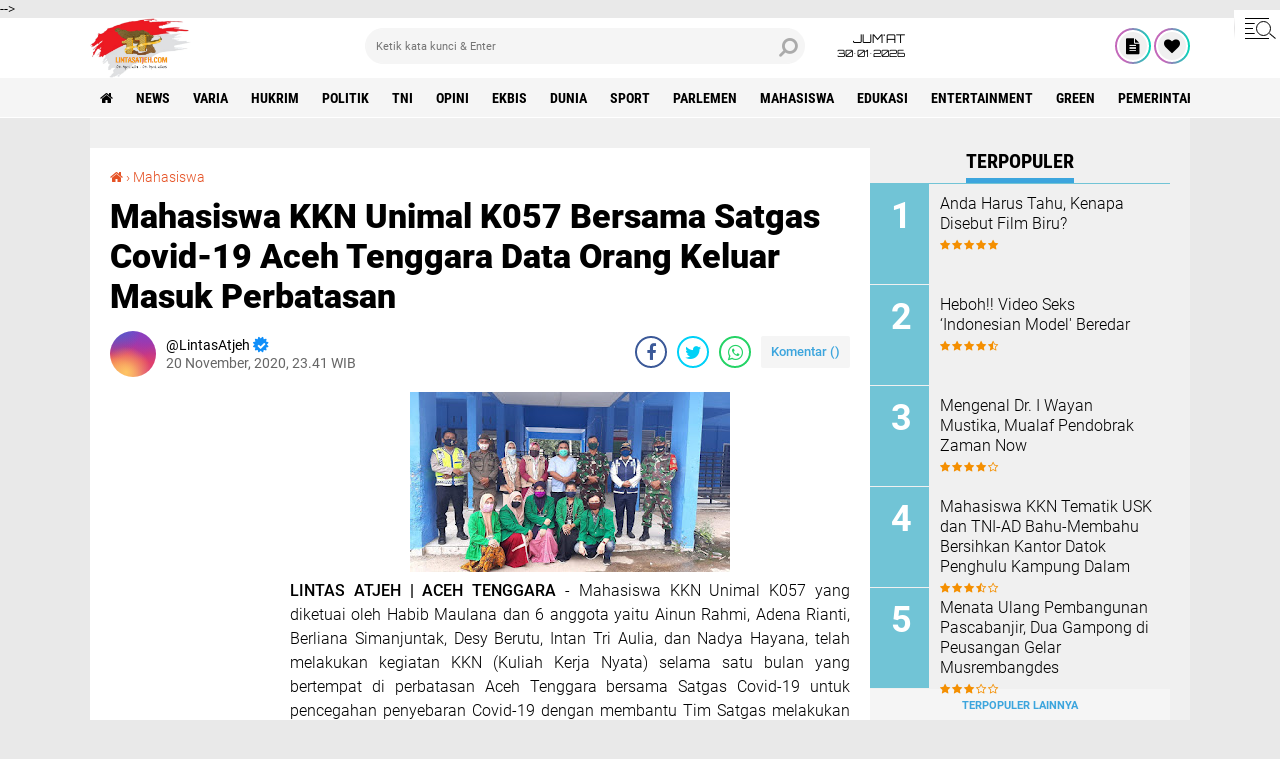

--- FILE ---
content_type: text/html; charset=utf-8
request_url: https://www.google.com/recaptcha/api2/aframe
body_size: 267
content:
<!DOCTYPE HTML><html><head><meta http-equiv="content-type" content="text/html; charset=UTF-8"></head><body><script nonce="sGdYq_bxkobI9zmvIv-xew">/** Anti-fraud and anti-abuse applications only. See google.com/recaptcha */ try{var clients={'sodar':'https://pagead2.googlesyndication.com/pagead/sodar?'};window.addEventListener("message",function(a){try{if(a.source===window.parent){var b=JSON.parse(a.data);var c=clients[b['id']];if(c){var d=document.createElement('img');d.src=c+b['params']+'&rc='+(localStorage.getItem("rc::a")?sessionStorage.getItem("rc::b"):"");window.document.body.appendChild(d);sessionStorage.setItem("rc::e",parseInt(sessionStorage.getItem("rc::e")||0)+1);localStorage.setItem("rc::h",'1769750360279');}}}catch(b){}});window.parent.postMessage("_grecaptcha_ready", "*");}catch(b){}</script></body></html>

--- FILE ---
content_type: text/javascript; charset=UTF-8
request_url: https://www.lintasatjeh.com/feeds/posts/default?alt=json-in-script&callback=RecentPostsScrollerv2
body_size: 48206
content:
// API callback
RecentPostsScrollerv2({"version":"1.0","encoding":"UTF-8","feed":{"xmlns":"http://www.w3.org/2005/Atom","xmlns$openSearch":"http://a9.com/-/spec/opensearchrss/1.0/","xmlns$blogger":"http://schemas.google.com/blogger/2008","xmlns$georss":"http://www.georss.org/georss","xmlns$gd":"http://schemas.google.com/g/2005","xmlns$thr":"http://purl.org/syndication/thread/1.0","id":{"$t":"tag:blogger.com,1999:blog-8233497703460137109"},"updated":{"$t":"2026-01-30T08:39:20.991+07:00"},"category":[{"term":"news"},{"term":"varia"},{"term":"hukrim"},{"term":"politik"},{"term":"tni"},{"term":"opini"},{"term":"ekbis"},{"term":"dunia"},{"term":"sport"},{"term":"parlemen"},{"term":"Mahasiswa"},{"term":"edukasi"},{"term":"entertainment"},{"term":"green"},{"term":"Pemerintah Aceh"},{"term":"olahraga"},{"term":"Polisi"},{"term":"pemilu"},{"term":"syiar"},{"term":"health"},{"term":"polri"},{"term":"Sepakbola"},{"term":"forum"},{"term":"profil"},{"term":"Mitra Kodam Kodim"},{"term":"feature"},{"term":"syair"},{"term":"PPWI"},{"term":"Mitra tni"},{"term":"foto"},{"term":"Mitra TNI Polri"},{"term":"zodiak"},{"term":"tekno"},{"term":"Pilpres 2019"},{"term":"redaksi"},{"term":"puisi"},{"term":"Haba Senator"},{"term":"entertaiment"},{"term":"BPN"},{"term":"PARLEMENTARIA DPRK ACEH TAMIANG"},{"term":"Hukum"},{"term":"New"},{"term":"Artikel"},{"term":"Video"},{"term":"gampong"},{"term":"jalan-jalan"},{"term":"Kuliner"},{"term":"healt"},{"term":"Eksbis"},{"term":"seks"},{"term":"bnn"},{"term":"pns"},{"term":"Parlementaria"},{"term":"rubrik hukum"},{"term":"Veria"},{"term":"geuchik"},{"term":"kebakaran"},{"term":"salam redaksi"},{"term":"Advetorial"},{"term":"paripurna"},{"term":"BPJS Kesehatan"},{"term":"Brimob"},{"term":"Wisata"},{"term":"cpns"},{"term":"golkar"},{"term":"mou"},{"term":"Pariwisata"},{"term":"kpk"},{"term":"sabu"},{"term":"Kisah Tokoh"},{"term":"PTPN"},{"term":"Seremoni"},{"term":"asnlf"},{"term":"kcbi"},{"term":"lingkungan"},{"term":"parlemetaria"},{"term":"pupuk"},{"term":"usaid"},{"term":"Cerpen"},{"term":"Freelinenews"},{"term":"Kkn"},{"term":"P"},{"term":"Pemerintah Aceh Selatan"},{"term":"Pemkab Aceh Besar"},{"term":"Serba serbi"},{"term":"Tentang Kami"},{"term":"e-Catalog Iklan LintasAtjeh.com"},{"term":"jalan"},{"term":"pan"},{"term":"pekat"},{"term":"perindo"},{"term":"ramadhan"},{"term":"redaksi lintas atjeh"},{"term":"uupa"}],"title":{"type":"text","$t":"Lintas Atjeh"},"subtitle":{"type":"html","$t":"Open Up An Imagination"},"link":[{"rel":"http://schemas.google.com/g/2005#feed","type":"application/atom+xml","href":"https:\/\/www.lintasatjeh.com\/feeds\/posts\/default"},{"rel":"self","type":"application/atom+xml","href":"https:\/\/www.blogger.com\/feeds\/8233497703460137109\/posts\/default?alt=json-in-script"},{"rel":"alternate","type":"text/html","href":"https:\/\/www.lintasatjeh.com\/"},{"rel":"hub","href":"http://pubsubhubbub.appspot.com/"},{"rel":"next","type":"application/atom+xml","href":"https:\/\/www.blogger.com\/feeds\/8233497703460137109\/posts\/default?alt=json-in-script\u0026start-index=26\u0026max-results=25"}],"author":[{"name":{"$t":"LintasAtjeh"},"uri":{"$t":"http:\/\/www.blogger.com\/profile\/13145465022495919044"},"email":{"$t":"noreply@blogger.com"},"gd$image":{"rel":"http://schemas.google.com/g/2005#thumbnail","width":"16","height":"16","src":"https:\/\/img1.blogblog.com\/img\/b16-rounded.gif"}}],"generator":{"version":"7.00","uri":"http://www.blogger.com","$t":"Blogger"},"openSearch$totalResults":{"$t":"31961"},"openSearch$startIndex":{"$t":"1"},"openSearch$itemsPerPage":{"$t":"25"},"entry":[{"id":{"$t":"tag:blogger.com,1999:blog-8233497703460137109.post-8794662020269392041"},"published":{"$t":"2026-01-30T08:38:00.007+07:00"},"updated":{"$t":"2026-01-30T08:39:20.978+07:00"},"category":[{"scheme":"http://www.blogger.com/atom/ns#","term":"news"}],"title":{"type":"text","$t":"Kegiatan Psikososial Bintang Kecil Kolaboratif Sukses, Zakari Aditya: Fokus Utama Kami adalah Anak-anak Terdampak Bencana "},"content":{"type":"html","$t":"\u003Cdiv style=\"text-align: justify;\"\u003E\u003Cdiv class=\"separator\" style=\"clear: both; text-align: center;\"\u003E\u003Ca href=\"https:\/\/blogger.googleusercontent.com\/img\/b\/R29vZ2xl\/[base64]\/s720\/IMG_20260130_082917.jpg\" imageanchor=\"1\" style=\"margin-left: 1em; margin-right: 1em;\"\u003E\u003Cimg border=\"0\" data-original-height=\"404\" data-original-width=\"720\" height=\"180\" src=\"https:\/\/blogger.googleusercontent.com\/img\/b\/R29vZ2xl\/[base64]\/s320\/IMG_20260130_082917.jpg\" width=\"320\" \/\u003E\u003C\/a\u003E\u003C\/div\u003E\u003Cdiv class=\"separator\" style=\"clear: both; text-align: justify;\"\u003E\u003Cb\u003ELINTAS ATJEH | ACEH BARAT\u003C\/b\u003E - Kegiatan Psikososial Bintang Kecil Kolaboratif terlaksana dengan keikutsertaan Relawan Petani Muda Millenial (RPMM), CV Daratan Samudera dan Universitas Teuku Umar (UTU). Keseluruhan dari organisasi yang terlibat memilih Desa Sikundo dan Canggai, Pante Ceureumen, Aceh Barat sebagai lokasi pelaksanaannya.\u003C\/div\u003E\u003C\/div\u003E\u003Cdiv style=\"text-align: justify;\"\u003E\u003Cbr \/\u003E\u003C\/div\u003E\u003Cdiv style=\"text-align: justify;\"\u003ESebelumnya seluruh relawan kebencanaan melaksanakan kegiatan pada lokasi yang dituju, kegiatan diawali dengan pembekalan para relawan lintas organisasi tersebut yang berlangsung di kampus UTU oleh Maria Ulfa selaku Koordinator Psikososial Bintang Kecil berupa materi Psichologicak First Aid (PFA) pada 24 Januari 2026, setelahnya barulah para relawan menuju lokasi yang dituju.\u003C\/div\u003E\u003Cdiv style=\"text-align: justify;\"\u003E\u003Cbr \/\u003E\u003C\/div\u003E\u003Cdiv style=\"text-align: justify;\"\u003ESalah satu relawan kebencanaan dari Relawan Petani Muda Millenial (RPMM) sebagai organisasi yang terlibat,\u0026nbsp; Zakari Aditya (Ketua Bidang Logistik RPMM) menyampaikan kegiatan tersebut dilaksanakan di Desa Sikundo dan Canggai dikarenakan kedua desa tersebutlah yang terdampak paling parah di Aceh Barat dan fokus utamanya adalah memberikan terapi kepada anak-anak yang terdampak bencana.\u003C\/div\u003E\u003Cdiv style=\"text-align: justify;\"\u003E\u003Cbr \/\u003E\u003C\/div\u003E\u003Cdiv style=\"text-align: justify;\"\u003E\"Pelaksanaan kegiatan kolaboratif psikososial bintang kecil ini dilaksanakan di Desa Sikundo dan Canggai, Pante Ceureumen, Aceh Barat dikarenakan kedua desa ini adalah daerah terdampak parah dari bencana\u0026nbsp; yang terjadi di Aceh Barat. Fokus utama kegiatan kali ini adalah memberikan terapi kepada anak-anak terdampak bencana,\" jelas Zakari Aditya.\u003C\/div\u003E\u003Cdiv style=\"text-align: justify;\"\u003E\u003Cdiv class=\"separator\" style=\"clear: both; text-align: center;\"\u003E\u003Ca href=\"https:\/\/blogger.googleusercontent.com\/img\/b\/R29vZ2xl\/AVvXsEjJ40_371YSsc3vSg0eRPLpWgNJsU3yzTAQJq0yekIrXKtMb1xa_IsEEXjSa3un9GK2BAGtymj_aHIqMq9muXboszj28ptckrUldlHY0OY7dDGqZOo6UBK4LxcVUxu-5bvSSweYSOFhOIDT3bVAdkn4RV5topVaeIQKgCUIhqZ1l8MTiRVB0qOVG_FvwJs\/s720\/IMG_20260130_082934.jpg\" imageanchor=\"1\" style=\"margin-left: 1em; margin-right: 1em;\"\u003E\u003Cimg border=\"0\" data-original-height=\"408\" data-original-width=\"720\" height=\"181\" src=\"https:\/\/blogger.googleusercontent.com\/img\/b\/R29vZ2xl\/AVvXsEjJ40_371YSsc3vSg0eRPLpWgNJsU3yzTAQJq0yekIrXKtMb1xa_IsEEXjSa3un9GK2BAGtymj_aHIqMq9muXboszj28ptckrUldlHY0OY7dDGqZOo6UBK4LxcVUxu-5bvSSweYSOFhOIDT3bVAdkn4RV5topVaeIQKgCUIhqZ1l8MTiRVB0qOVG_FvwJs\/s320\/IMG_20260130_082934.jpg\" width=\"320\" \/\u003E\u003C\/a\u003E\u003C\/div\u003E\u003Cdiv class=\"separator\" style=\"clear: both; text-align: center;\"\u003E\u003Cspan style=\"text-align: justify;\"\u003E\u003Cb\u003ETERIMA KASIH SUDAH MEMBACA LINTASATJEH.COM\u003C\/b\u003E\u003C\/span\u003E\u003C\/div\u003E\u003C\/div\u003E\u003Cdiv style=\"text-align: justify;\"\u003E\u003Cbr \/\u003E\u003C\/div\u003E\u003Cdiv style=\"text-align: justify;\"\u003EKegiatan yang berpesertakan 20 orang mahasiswa itu dimulai dari tanggal 25-28 Januari 2026. Dalam kegiatan itu anak-anak Desa Sikundo dan Canggai yang turut hadir berjumlah 67 anak mulai dari TK hingga SD.\u003C\/div\u003E\u003Cdiv style=\"text-align: justify;\"\u003E\u003Cbr \/\u003E\u003C\/div\u003E\u003Cdiv style=\"text-align: justify;\"\u003EZakari Aditya kembali melanjutkan penjelasannya dengan mengatakan bahwasanya bentuk kegiatan yang dilaksanakan di lokasi terdampak bencana itupun beragam, seperti senam bersama, story telling tentang banjir, membaca buku hingga menggambar dan bermain kolase.\u003C\/div\u003E\u003Cdiv style=\"text-align: justify;\"\u003E\u003Cbr \/\u003E\u003C\/div\u003E\u003Cdiv style=\"text-align: justify;\"\u003E\"Bentuk kegiatan yang dilaksanakan beranekaragam dan kami relawan dibagi-bagi menurut kelompoknya masing-masing,\" lanjut Zakari Aditya.\u003C\/div\u003E\u003Cdiv style=\"text-align: justify;\"\u003E\u003Cbr \/\u003E\u003C\/div\u003E\u003Cdiv style=\"text-align: justify;\"\u003EDi akhir penjelasannya, Zakari Aditya berharap kegiatan-kegiatan yang berfokus pada terapi anak-anak korban terdampak bencana ini dapat terus menerus dilakukan dan mendapat dukungan dari berbagai pihak untuk dilaksanakan juga pada daerah terdampak lain mengingat anak-anak adalah generasi penerus bangsa.\u003C\/div\u003E\u003Cdiv style=\"text-align: justify;\"\u003E\u003Cdiv class=\"separator\" style=\"clear: both; text-align: center;\"\u003E\u003Ca href=\"https:\/\/blogger.googleusercontent.com\/img\/b\/R29vZ2xl\/AVvXsEiNj2C2FAOBXqvd1CmS54ArJ7PJXjsxK0N9JsXV6WJ3W12kH588pIT8R0AtMIGiYq7z8XdhSaNrSaTG-N3fNXcdmbKYtKLeGYIIttoc9SLaJBoYdZ1GSpgdF_b-X6YpAd56R72PZ4woUVfMSY8DOKtk03SsjGrGUdcffxAhrHVAtKpyfbkTfcarTjBAJuI\/s720\/IMG_20260130_082946.jpg\" imageanchor=\"1\" style=\"margin-left: 1em; margin-right: 1em;\"\u003E\u003Cimg border=\"0\" data-original-height=\"400\" data-original-width=\"720\" height=\"178\" src=\"https:\/\/blogger.googleusercontent.com\/img\/b\/R29vZ2xl\/AVvXsEiNj2C2FAOBXqvd1CmS54ArJ7PJXjsxK0N9JsXV6WJ3W12kH588pIT8R0AtMIGiYq7z8XdhSaNrSaTG-N3fNXcdmbKYtKLeGYIIttoc9SLaJBoYdZ1GSpgdF_b-X6YpAd56R72PZ4woUVfMSY8DOKtk03SsjGrGUdcffxAhrHVAtKpyfbkTfcarTjBAJuI\/s320\/IMG_20260130_082946.jpg\" width=\"320\" \/\u003E\u003C\/a\u003E\u003C\/div\u003E\u003Cdiv class=\"separator\" style=\"clear: both; text-align: justify;\"\u003E\"Kami harap kegiatan-kegiatan seperti ini dapat terus-menerus dilaksanakan dan mendapatkan dukungan untuk juga dapat dilaksanakan pada titik-titik lain yang sama-sama terdampak bencana. Kegiatan yang berfokus pada terapi anak-anak terdampak bencana ini tentunya sangatlah baik, sebab anak-anak tersebut adalah generasi penerus bangsa yang tak boleh kita lalaikan terkait tumbuh kembangnya,\" tutup Zakari Aditya.[*\/Red]\u003C\/div\u003E\u003C\/div\u003E"},"link":[{"rel":"edit","type":"application/atom+xml","href":"https:\/\/www.blogger.com\/feeds\/8233497703460137109\/posts\/default\/8794662020269392041"},{"rel":"self","type":"application/atom+xml","href":"https:\/\/www.blogger.com\/feeds\/8233497703460137109\/posts\/default\/8794662020269392041"},{"rel":"alternate","type":"text/html","href":"https:\/\/www.lintasatjeh.com\/2026\/01\/kegiatan-psikososial-bintang-kecil.html","title":"Kegiatan Psikososial Bintang Kecil Kolaboratif Sukses, Zakari Aditya: Fokus Utama Kami adalah Anak-anak Terdampak Bencana "}],"author":[{"name":{"$t":"LintasAtjeh"},"uri":{"$t":"http:\/\/www.blogger.com\/profile\/13145465022495919044"},"email":{"$t":"noreply@blogger.com"},"gd$image":{"rel":"http://schemas.google.com/g/2005#thumbnail","width":"16","height":"16","src":"https:\/\/img1.blogblog.com\/img\/b16-rounded.gif"}}],"media$thumbnail":{"xmlns$media":"http://search.yahoo.com/mrss/","url":"https:\/\/blogger.googleusercontent.com\/img\/b\/R29vZ2xl\/[base64]\/s72-c\/IMG_20260130_082917.jpg","height":"72","width":"72"}},{"id":{"$t":"tag:blogger.com,1999:blog-8233497703460137109.post-4787868800262874869"},"published":{"$t":"2026-01-29T20:04:00.002+07:00"},"updated":{"$t":"2026-01-29T20:04:56.272+07:00"},"category":[{"scheme":"http://www.blogger.com/atom/ns#","term":"varia"}],"title":{"type":"text","$t":"Direktur PTPN IV PalmCo Bersama Andi F. Noya Kunjungi Masyarakat di Huntara Danantara"},"content":{"type":"html","$t":"\u003Cp\u003E\u003C\/p\u003E\u003Cdiv class=\"separator\" style=\"clear: both; text-align: center;\"\u003E\u003Ca href=\"https:\/\/blogger.googleusercontent.com\/img\/b\/R29vZ2xl\/AVvXsEh0m6hLps3rHqG9aVQrXTgmr2N-UWl-5yEI_qZijhpd0xTMfffkZSx8QlaHi82FuwU76BNbzdBRoh0TzfLhSFwIrgwJPinBb5DXSspHlgdtuJQHFg7hW1MDZEukL9HdUx4y4c1wUPFLWcNw-4DUXRZ_i_WOo6xsYTYKxYtosuWkF4dgXrdoh5848KJMO00\/s1600\/1000472913.jpg\" imageanchor=\"1\" style=\"margin-left: 1em; margin-right: 1em;\"\u003E\u003Cimg border=\"0\" data-original-height=\"655\" data-original-width=\"1600\" height=\"131\" src=\"https:\/\/blogger.googleusercontent.com\/img\/b\/R29vZ2xl\/AVvXsEh0m6hLps3rHqG9aVQrXTgmr2N-UWl-5yEI_qZijhpd0xTMfffkZSx8QlaHi82FuwU76BNbzdBRoh0TzfLhSFwIrgwJPinBb5DXSspHlgdtuJQHFg7hW1MDZEukL9HdUx4y4c1wUPFLWcNw-4DUXRZ_i_WOo6xsYTYKxYtosuWkF4dgXrdoh5848KJMO00\/s320\/1000472913.jpg\" width=\"320\" \/\u003E\u003C\/a\u003E\u003C\/div\u003E\u003Cbr \/\u003E\u003Cdiv style=\"text-align: justify;\"\u003E\u003Cb\u003ELINTAS ATJEH | ACEH TAMIANG - \u003C\/b\u003EDirektur PTPN IV PalmCo Jatmiko Krisna Santoso bersama Andy F Noya meninjau perkembangan masyarakat korban banjir dan tanah longsor yang menempati hunian sementara Danantara di Kebun Tanjung Sementoh, Kecamatan Karang Baru, Kabupaten Aceh Tamiang, Rabu (28\/01\/2026).\u0026nbsp;\u003C\/div\u003E\u003Cp\u003E\u003C\/p\u003E\u003Cp style=\"text-align: justify;\"\u003E\u003Cbr \/\u003E\u003C\/p\u003E\u003Cp style=\"text-align: justify;\"\u003EKedatangan Direktur PTPN IV PalmCo bersama Andy F. Noya yang merupakan seorang wartawan senior sekaligus Founder Benihbaik.com ke lokasi penampungan korban bencana alam itu didampingi oleh Region Head PTPN IV Regional 6 dan Wakil Bupati Aceh Tamiang.\u0026nbsp;\u003C\/p\u003E\u003Cp style=\"text-align: justify;\"\u003E\u003Cbr \/\u003E\u003C\/p\u003E\u003Cp style=\"text-align: justify;\"\u003EHuntara yang mereka kunjungi dibangun oleh Danantara, sebuah kolaborasi sejumlah badan usaha milik negara (BUMN). Selain menjadi tempat tinggal sementara, kawasan itu juga menampung berbagai aktivitas sosial, termasuk sekolah alam yang diinisiasi relawan dan komunitas pendidikan.\u003C\/p\u003E\u003Cp style=\"text-align: justify;\"\u003E\u003Cbr \/\u003E\u003C\/p\u003E\u003Cp style=\"text-align: justify;\"\u003EDalam kunjungan tersebut, Andi F. Noya berjalan menyusuri huntara dan berbincang dengan warga serta menyapa anak-anak yang mengikuti kegiatan belajar. Ia menyebut kehadirannya sebagai bentuk dukungan terhadap proses pemulihan sosial pasca bencana, yang menurutnya tidak berhenti pada pembangunan fisik semata.\u003C\/p\u003E\u003Cp style=\"text-align: justify;\"\u003E\u003Cbr \/\u003E\u003C\/p\u003E\u003Cp style=\"text-align: justify;\"\u003E“Saya datang untuk melihat langsung sekolah alam yang tumbuh di sini. Di tengah kondisi yang terbatas, anak-anak tetap membutuhkan ruang belajar. Pendidikan adalah cara paling sederhana untuk menjaga harapan,” kata Andi F. Noya dalam sambutannya.\u003C\/p\u003E\u003Cp style=\"text-align: justify;\"\u003E\u003Cbr \/\u003E\u003C\/p\u003E\u003Cp style=\"text-align: justify;\"\u003EMenurutnya, sekolah alam di kawasan huntara mencerminkan daya tahan masyarakat dalam menghadapi krisis. Bencana sering kali meruntuhkan lebih dari sekadar bangunan. Bencana juga menggerus rasa aman dan masa depan.\u0026nbsp;\u003C\/p\u003E\u003Cp style=\"text-align: justify;\"\u003E\u003Cbr \/\u003E\u003C\/p\u003E\u003Cp style=\"text-align: justify;\"\u003E\"Di titik itulah, kehadiran ruang belajar menjadi penting sebagai simbol keberlanjutan kehidupan,\" ungkapan Andy.\u003C\/p\u003E\u003Cp style=\"text-align: justify;\"\u003E\u003Cbr \/\u003E\u003C\/p\u003E\u003Cp style=\"text-align: center;\"\u003E\u003Cb\u003ETERIMA KASIH SUDAH MEMBACA LINTASATJEH.COM\u003C\/b\u003E\u003C\/p\u003E\u003Cp\u003E\u003C\/p\u003E\u003Cdiv class=\"separator\" style=\"clear: both; text-align: center;\"\u003E\u003Ca href=\"https:\/\/blogger.googleusercontent.com\/img\/b\/R29vZ2xl\/AVvXsEhZ2hdFUKcUCNW3ldaEuP8gIEwY66Qfv6KEZWUL8kSy76JlMY0HWOzbYYA7m61_-3Q7InGa_1YTtsuwV3XiWEoVN0mNLoHP1Nbquo8Puj7IGhKXCPB1fY0avLpgD20wBetYe47jJ5ybJDmkjtsRh2M9DQD-PrvR8TBVKOd8BMmvAjzCNmYBb8FlotoLHB8\/s1600\/1000472919.jpg\" imageanchor=\"1\" style=\"margin-left: 1em; margin-right: 1em;\"\u003E\u003Cimg border=\"0\" data-original-height=\"655\" data-original-width=\"1600\" height=\"131\" src=\"https:\/\/blogger.googleusercontent.com\/img\/b\/R29vZ2xl\/AVvXsEhZ2hdFUKcUCNW3ldaEuP8gIEwY66Qfv6KEZWUL8kSy76JlMY0HWOzbYYA7m61_-3Q7InGa_1YTtsuwV3XiWEoVN0mNLoHP1Nbquo8Puj7IGhKXCPB1fY0avLpgD20wBetYe47jJ5ybJDmkjtsRh2M9DQD-PrvR8TBVKOd8BMmvAjzCNmYBb8FlotoLHB8\/s320\/1000472919.jpg\" width=\"320\" \/\u003E\u003C\/a\u003E\u003C\/div\u003E\u003Cdiv style=\"text-align: justify;\"\u003ESementara itu, Ismail, Wakil Bupati Aceh Tamiang menyampaikan bahwa Pemerintah Daerah Aceh Tamiang sangat mengapresiasi dukungan PTPN IV Regional 6 Langsa yang sangat membantu masyarakat dan menyediakan lahan hak guna usaha (HGU) untuk pembangunan huntara dan rencana hunian tetap bagi warga terdampak.\u003C\/div\u003E\u003Cp\u003E\u003C\/p\u003E\u003Cp style=\"text-align: justify;\"\u003E\u003Cbr \/\u003E\u003C\/p\u003E\u003Cp style=\"text-align: justify;\"\u003E“Kami berterima kasih kepada PTPN IV Regional 6 yang telah banyak membantu masyarakat seperti salah satunya memberikan lahan HGU untuk hunian sementara dan hunian tetap yang akan dibangun. Ini adalah bentuk kepedulian yang nyata,” ujar Ismail.\u003C\/p\u003E\u003Cp style=\"text-align: justify;\"\u003E\u003Cbr \/\u003E\u003C\/p\u003E\u003Cp style=\"text-align: justify;\"\u003EIa mengakui bahwa proses pemulihan pascabencana masih menyisakan banyak pekerjaan. Pemerintah Daerah akan terus berupaya mempercepat pembangunan hunian tetap agar warga tidak terlalu lama tinggal di huntara.\u0026nbsp;\u003C\/p\u003E\u003Cp style=\"text-align: justify;\"\u003E\u003Cbr \/\u003E\u003C\/p\u003E\u003Cp style=\"text-align: justify;\"\u003E“Kami meminta masyarakat untuk tetap sabar, ikhlas dan tawakal menghadapi cobaan ini. Pemerintah berkomitmen mempercepat pembangunan hunian tetap bagi warga terdampak,” kata Ismail.\u003C\/p\u003E\u003Cp style=\"text-align: justify;\"\u003E\u003Cbr \/\u003E\u003C\/p\u003E\u003Cp style=\"text-align: justify;\"\u003EDirektur PTPN IV PalmCo Jatmiko Krisna Santoso menyatakan bahwa keterlibatan perusahaan dalam pembangunan huntara merupakan bagian dari tanggung jawab sosial BUMN. Ia menegaskan bahwa PTPN IV akan terus terlibat dalam upaya pemulihan masyarakat terdampak.\u003C\/p\u003E\u003Cp style=\"text-align: justify;\"\u003E\u003Cbr \/\u003E\u003C\/p\u003E\u003Cp style=\"text-align: justify;\"\u003E“Kami akan terus bergerak membantu masyarakat yang terdampak bencana. Upaya ini tidak berhenti pada penyediaan lahan, tetapi juga pada dukungan jangka panjang,” papar Jatmiko.\u003C\/p\u003E\u003Cp style=\"text-align: justify;\"\u003E\u003Cbr \/\u003E\u003C\/p\u003E\u003Cp style=\"text-align: justify;\"\u003EIa menjelaskan, penanganan pasca bencana membutuhkan kolaborasi lintas sektor, mulai dari pemerintah, BUMN, relawan, hingga masyarakat. Tanpa kerja sama, proses pemulihan berisiko berjalan lambat dan tidak merata. [Sm]\u003C\/p\u003E"},"link":[{"rel":"edit","type":"application/atom+xml","href":"https:\/\/www.blogger.com\/feeds\/8233497703460137109\/posts\/default\/4787868800262874869"},{"rel":"self","type":"application/atom+xml","href":"https:\/\/www.blogger.com\/feeds\/8233497703460137109\/posts\/default\/4787868800262874869"},{"rel":"alternate","type":"text/html","href":"https:\/\/www.lintasatjeh.com\/2026\/01\/direktur-ptpn-iv-palmco-bersama-andi-f.html","title":"Direktur PTPN IV PalmCo Bersama Andi F. Noya Kunjungi Masyarakat di Huntara Danantara"}],"author":[{"name":{"$t":"LintasAtjeh"},"uri":{"$t":"http:\/\/www.blogger.com\/profile\/13145465022495919044"},"email":{"$t":"noreply@blogger.com"},"gd$image":{"rel":"http://schemas.google.com/g/2005#thumbnail","width":"16","height":"16","src":"https:\/\/img1.blogblog.com\/img\/b16-rounded.gif"}}],"media$thumbnail":{"xmlns$media":"http://search.yahoo.com/mrss/","url":"https:\/\/blogger.googleusercontent.com\/img\/b\/R29vZ2xl\/AVvXsEh0m6hLps3rHqG9aVQrXTgmr2N-UWl-5yEI_qZijhpd0xTMfffkZSx8QlaHi82FuwU76BNbzdBRoh0TzfLhSFwIrgwJPinBb5DXSspHlgdtuJQHFg7hW1MDZEukL9HdUx4y4c1wUPFLWcNw-4DUXRZ_i_WOo6xsYTYKxYtosuWkF4dgXrdoh5848KJMO00\/s72-c\/1000472913.jpg","height":"72","width":"72"}},{"id":{"$t":"tag:blogger.com,1999:blog-8233497703460137109.post-3401126624843722521"},"published":{"$t":"2026-01-29T19:00:00.003+07:00"},"updated":{"$t":"2026-01-29T19:00:27.101+07:00"},"category":[{"scheme":"http://www.blogger.com/atom/ns#","term":"Mahasiswa"},{"scheme":"http://www.blogger.com/atom/ns#","term":"news"}],"title":{"type":"text","$t":"Mahasiswa Korban Bencana Aceh Desak Kemendiktisaintek Percepat Realisasi Dana Bantuan Pendidikan"},"content":{"type":"html","$t":"\u003Cdiv style=\"text-align: justify;\"\u003E\u003Cdiv class=\"separator\" style=\"clear: both; text-align: center;\"\u003E\u003Ca href=\"https:\/\/blogger.googleusercontent.com\/img\/b\/R29vZ2xl\/AVvXsEiKNrIB7tY6LbwaZrP1oMtyDeAp-kFbKaHsWMDYqMmeu5_C0iosB5xqw4SP_NGdhQw9NhDQjuGFEAq-0qpb4UhfmuNh6dWkNuGVJI8WqohJHak9XlWuNvFh41W6Uxeoc90cXfU6zHqr_gVJ608KpMY8_y_ll5ttYDQjF0sjKeuvDezpD_PfA6EFkYw2WHo\/s4160\/IMG-20260129-WA0068.jpg\" imageanchor=\"1\" style=\"margin-left: 1em; margin-right: 1em;\"\u003E\u003Cimg border=\"0\" data-original-height=\"4160\" data-original-width=\"2787\" height=\"320\" src=\"https:\/\/blogger.googleusercontent.com\/img\/b\/R29vZ2xl\/AVvXsEiKNrIB7tY6LbwaZrP1oMtyDeAp-kFbKaHsWMDYqMmeu5_C0iosB5xqw4SP_NGdhQw9NhDQjuGFEAq-0qpb4UhfmuNh6dWkNuGVJI8WqohJHak9XlWuNvFh41W6Uxeoc90cXfU6zHqr_gVJ608KpMY8_y_ll5ttYDQjF0sjKeuvDezpD_PfA6EFkYw2WHo\/s320\/IMG-20260129-WA0068.jpg\" width=\"214\" \/\u003E\u003C\/a\u003E\u003C\/div\u003E\u003Cdiv class=\"separator\" style=\"clear: both; text-align: justify;\"\u003E\u003Cb\u003ELINTAS ATJEH | BANDA ACEH\u003C\/b\u003E - Mahasiswa mendesak Kementerian Pendidikan Tinggi, Sains, dan Teknologi (Kemendiktisaintek) untuk segera memberikan kejelasan dan mempercepat realisasi dana bantuan pendidikan senilai Rp75,9 miliar bagi mahasiswa korban banjir dan longsor di Aceh, Sumatera.\u003C\/div\u003E\u003C\/div\u003E\u003Cdiv style=\"text-align: justify;\"\u003E\u003Cbr \/\u003E\u003C\/div\u003E\u003Cdiv style=\"text-align: justify;\"\u003EDesakan tersebut disampaikan\u0026nbsp;\u003Cspan style=\"text-align: left;\"\u003ESyarif Maulana, Mahasiswa Prodi Kesehatan Masyarakat Universitas Muhammadiyah Aceh\u003C\/span\u003E\u0026nbsp;yang menilai keterlambatan pencairan bantuan telah memperberat kondisi mahasiswa terdampak bencana.\u003C\/div\u003E\u003Cdiv style=\"text-align: justify;\"\u003E\u003Cbr \/\u003E\u003C\/div\u003E\u003Cdiv style=\"text-align: justify;\"\u003EKata dia, bencana banjir dan longsor di Aceh berdampak serius terhadap kehidupan mahasiswa, mulai dari rusaknya tempat tinggal, hilangnya sumber penghidupan, hingga terganggunya proses perkuliahan. Namun di tengah kondisi tersebut, bantuan pendidikan yang dijanjikan pemerintah pusat belum memberikan kepastian.\u003C\/div\u003E\u003Cdiv style=\"text-align: justify;\"\u003E\u003Cbr \/\u003E\u003C\/div\u003E\u003Cdiv style=\"text-align: justify;\"\u003E“Mahasiswa korban bencana saat ini berada dalam kondisi yang sangat sulit. Bantuan pendidikan seharusnya menjadi bentuk tanggung jawab negara, bukan sekadar wacana anggaran,” ujarnya kepada media, Kamis (29\/01\/2026).\u003C\/div\u003E\u003Cdiv style=\"text-align: justify;\"\u003E\u003Cbr \/\u003E\u003C\/div\u003E\u003Cdiv style=\"text-align: justify;\"\u003EMenurutnya, lambannya pencairan dana bantuan mencerminkan minimnya respons terhadap situasi darurat yang dialami mahasiswa. Ia menekankan bahwa dana Rp75,9 miliar yang telah dialokasikan harus segera disalurkan secara transparan dan tepat sasaran agar tidak menghambat keberlangsungan pendidikan mahasiswa korban bencana.\u003C\/div\u003E\u003Cdiv style=\"text-align: justify;\"\u003E\u003Cbr \/\u003E\u003C\/div\u003E\u003Cdiv style=\"text-align: center;\"\u003E\u003Cb\u003ETERIMA KASIH SUDAH MEMBACA LINTASATJEH.COM\u003C\/b\u003E\u003C\/div\u003E\u003Cdiv style=\"text-align: center;\"\u003E\u003Cbr \/\u003E\u003C\/div\u003E\u003Cdiv style=\"text-align: justify;\"\u003ESelain mendesak Kemendiktisaintek, mahasiswa juga menuntut pihak perguruan tinggi untuk segera menerapkan kebijakan Penundaan Pembayaran Uang Kuliah Tunggal (UKT) atau Sumbangan Pembinaan Pendidikan (SPP) bagi mahasiswa terdampak banjir dan longsor. Kebijakan tersebut dinilai penting agar mahasiswa tidak dibebani sanksi akademik di tengah kondisi krisis.\u003C\/div\u003E\u003Cdiv style=\"text-align: justify;\"\u003E\u003Cbr \/\u003E\u003C\/div\u003E\u003Cdiv style=\"text-align: justify;\"\u003E“Kampus tidak bisa bersikap normal di tengah situasi yang tidak normal. Penundaan pembayaran UKT adalah langkah minimum untuk melindungi hak pendidikan mahasiswa,” lanjutnya.\u003C\/div\u003E\u003Cdiv style=\"text-align: justify;\"\u003E\u003Cbr \/\u003E\u003C\/div\u003E\u003Cdiv style=\"text-align: justify;\"\u003EIa berharap adanya koordinasi yang nyata antara Kemendiktisaintek dan perguruan tinggi agar mahasiswa korban bencana tidak menghadapi beban berlapis akibat lambannya kebijakan.\u003C\/div\u003E\u003Cdiv style=\"text-align: justify;\"\u003E\u003Cbr \/\u003E\u003C\/div\u003E\u003Cdiv style=\"text-align: justify;\"\u003EHingga berita ini diturunkan, belum ada pernyataan resmi dari Kemendiktisaintek terkait jadwal pencairan dana bantuan tersebut.[*\/Red]\u003C\/div\u003E\u003Cdiv style=\"text-align: justify;\"\u003E\u003Cbr \/\u003E\u003C\/div\u003E\u003Cdiv style=\"text-align: justify;\"\u003E\u003Cbr \/\u003E\u003C\/div\u003E"},"link":[{"rel":"edit","type":"application/atom+xml","href":"https:\/\/www.blogger.com\/feeds\/8233497703460137109\/posts\/default\/3401126624843722521"},{"rel":"self","type":"application/atom+xml","href":"https:\/\/www.blogger.com\/feeds\/8233497703460137109\/posts\/default\/3401126624843722521"},{"rel":"alternate","type":"text/html","href":"https:\/\/www.lintasatjeh.com\/2026\/01\/mahasiswa-korban-bencana-aceh-desak.html","title":"Mahasiswa Korban Bencana Aceh Desak Kemendiktisaintek Percepat Realisasi Dana Bantuan Pendidikan"}],"author":[{"name":{"$t":"LintasAtjeh"},"uri":{"$t":"http:\/\/www.blogger.com\/profile\/13145465022495919044"},"email":{"$t":"noreply@blogger.com"},"gd$image":{"rel":"http://schemas.google.com/g/2005#thumbnail","width":"16","height":"16","src":"https:\/\/img1.blogblog.com\/img\/b16-rounded.gif"}}],"media$thumbnail":{"xmlns$media":"http://search.yahoo.com/mrss/","url":"https:\/\/blogger.googleusercontent.com\/img\/b\/R29vZ2xl\/AVvXsEiKNrIB7tY6LbwaZrP1oMtyDeAp-kFbKaHsWMDYqMmeu5_C0iosB5xqw4SP_NGdhQw9NhDQjuGFEAq-0qpb4UhfmuNh6dWkNuGVJI8WqohJHak9XlWuNvFh41W6Uxeoc90cXfU6zHqr_gVJ608KpMY8_y_ll5ttYDQjF0sjKeuvDezpD_PfA6EFkYw2WHo\/s72-c\/IMG-20260129-WA0068.jpg","height":"72","width":"72"}},{"id":{"$t":"tag:blogger.com,1999:blog-8233497703460137109.post-535665855224403464"},"published":{"$t":"2026-01-29T16:51:00.003+07:00"},"updated":{"$t":"2026-01-29T16:51:24.802+07:00"},"category":[{"scheme":"http://www.blogger.com/atom/ns#","term":"dunia"},{"scheme":"http://www.blogger.com/atom/ns#","term":"news"}],"title":{"type":"text","$t":"Begini Kronologis Tiga Desa di Nunukan Masuk Wilayah Malaysia!"},"content":{"type":"html","$t":"\u003Cdiv style=\"text-align: justify;\"\u003E\u003Ctable align=\"center\" cellpadding=\"0\" cellspacing=\"0\" class=\"tr-caption-container\" style=\"margin-left: auto; margin-right: auto;\"\u003E\u003Ctbody\u003E\u003Ctr\u003E\u003Ctd style=\"text-align: center;\"\u003E\u003Ca href=\"https:\/\/blogger.googleusercontent.com\/img\/b\/R29vZ2xl\/AVvXsEhKjHyKRALrb3_pViDBUvea2OXamlmSfhpd_NdSCaDqMYCLWHFy0IN_S0THpAs8Rgs3D_P6XGe-_D0bZIwwp4pLC1wYyl0zxNEDW1oEYYfuP0cZ2yqXywFHmZlfGp30mCEDtCmq9vdrgisWGITK79UF4Fe3sdxq4ZLk-1YLV6jgBKOv9AZaZ4tlkJU0dkU\/s538\/Screenshot-2026-01-27-181321.webp\" imageanchor=\"1\" style=\"margin-left: auto; margin-right: auto;\"\u003E\u003Cimg border=\"0\" data-original-height=\"367\" data-original-width=\"538\" height=\"218\" src=\"https:\/\/blogger.googleusercontent.com\/img\/b\/R29vZ2xl\/AVvXsEhKjHyKRALrb3_pViDBUvea2OXamlmSfhpd_NdSCaDqMYCLWHFy0IN_S0THpAs8Rgs3D_P6XGe-_D0bZIwwp4pLC1wYyl0zxNEDW1oEYYfuP0cZ2yqXywFHmZlfGp30mCEDtCmq9vdrgisWGITK79UF4Fe3sdxq4ZLk-1YLV6jgBKOv9AZaZ4tlkJU0dkU\/s320\/Screenshot-2026-01-27-181321.webp\" width=\"320\" \/\u003E\u003C\/a\u003E\u003C\/td\u003E\u003C\/tr\u003E\u003Ctr\u003E\u003Ctd class=\"tr-caption\" style=\"text-align: center;\"\u003E\u003Cdiv style=\"text-align: justify;\"\u003EPatroli PDRM dan Polri di perbatasan wilayah Malaysia-RI. (Foto: HO)\u0026nbsp;\u0026nbsp;\u003C\/div\u003E\u003C\/td\u003E\u003C\/tr\u003E\u003C\/tbody\u003E\u003C\/table\u003E\u003Cdiv class=\"separator\" style=\"clear: both; text-align: justify;\"\u003E\u003Cb\u003ELINTAS ATJEH | JAKARTA\u003C\/b\u003E - Pemerintah Malaysia memberikan klarifikasi atas isu masuknya tiga desa di Kabupaten Nunukan, Kalimantan Utara, ke dalam wilayahnya. Tiga desa dimaksud yakni Desa Kabungalor, Desa Lepaga, dan Desa Tetagas.\u003C\/div\u003E\u003Cdiv class=\"separator\" style=\"clear: both; text-align: justify;\"\u003E\u003Cbr \/\u003E\u003C\/div\u003E\u003Cdiv class=\"separator\" style=\"clear: both; text-align: justify;\"\u003EIsu pergeseran batas wilayah itu pertama kali disampaikan Sekretaris Badan Nasional Pengelola Perbatasan (BNPP), Makhruzi Rahman, dalam rapat kerja bersama Komisi II DPR RI di Gedung DPR, Senayan, baru-baru ini.\u003C\/div\u003E\u003Cdiv class=\"separator\" style=\"clear: both; text-align: justify;\"\u003E\u003Cbr \/\u003E\u003C\/div\u003E\u003Cdiv class=\"separator\" style=\"clear: both; text-align: justify;\"\u003EMenanggapi hal tersebut, Menteri Sumber Asli dan Kelestarian Alam Malaysia (NRES), Dato’ Sri Arthur Joseph Kurup, pada 23 Januari 2026 menegaskan, perubahan batas wilayah tersebut bukan bentuk pencaplokan, melainkan hasil kesepakatan bersama Indonesia dan Malaysia melalui perundingan Outstanding Boundary Problem (OBP).\u0026nbsp;\u003C\/div\u003E\u003Cdiv class=\"separator\" style=\"clear: both; text-align: justify;\"\u003E\u003Cbr \/\u003E\u003C\/div\u003E\u003Cdiv class=\"separator\" style=\"clear: both; text-align: justify;\"\u003EArthur menjelaskan, kesepakatan itu dituangkan dalam Memorandum of Understanding (MoU) yang ditandatangani pada 18 Februari 2025, setelah melalui proses perundingan teknis yang panjang, transparan, dan berlangsung lebih dari 45 tahun. Penandaan serta pengukuran tapal batas dilakukan secara harmonis tanpa prinsip kompensasi atau perhitungan untung-rugi.\u003C\/div\u003E\u003Cdiv class=\"separator\" style=\"clear: both; text-align: justify;\"\u003E\u003Cbr \/\u003E\u003C\/div\u003E\u003Cdiv class=\"separator\" style=\"clear: both; text-align: justify;\"\u003EKomitmen penyelesaian persoalan perbatasan darat di wilayah Sabah dan Kalimantan Utara, kata Arthur, telah disepakati sejak era Presiden Joko Widodo dan diperkuat saat kunjungan kenegaraan Presiden Jokowi ke Malaysia pada 8 Juni 2023.\u003C\/div\u003E\u003Cdiv class=\"separator\" style=\"clear: both; text-align: justify;\"\u003E\u003Cbr \/\u003E\u003C\/div\u003E\u003Cdiv class=\"separator\" style=\"clear: both; text-align: justify;\"\u003EDalam proses perundingan, Malaysia melibatkan Pemerintah Negeri Sabah sebagai bagian dari delegasi resmi. Pengukuran batas dilakukan secara ilmiah berdasarkan perjanjian yang telah disepakati, termasuk Boundary Convention 1891, Boundary Agreement 1915, dan Boundary Convention 1928, dengan dukungan koordinat geospasial akurat dari Jabatan Ukur dan Pemetaan Malaysia (JUPEM).\u003C\/div\u003E\u003Cdiv class=\"separator\" style=\"clear: both; text-align: justify;\"\u003E\u003Cbr \/\u003E\u003C\/div\u003E\u003Cdiv class=\"separator\" style=\"clear: both; text-align: center;\"\u003E\u003Cb\u003ETERIMA KASIH SUDAH MEMBACA LINTASATJEH.COM\u003C\/b\u003E\u003C\/div\u003E\u003Cdiv class=\"separator\" style=\"clear: both; text-align: center;\"\u003E\u003Cbr \/\u003E\u003C\/div\u003E\u003Cdiv class=\"separator\" style=\"clear: both; text-align: justify;\"\u003EArthur menegaskan, penetapan batas wilayah dilakukan berdasarkan hukum internasional dan tidak didasari kepentingan politik. Penetapan garis batas final dinilai penting untuk memperkuat posisi hukum kedua negara di tingkat internasional serta mencegah klaim wilayah di masa depan.\u003C\/div\u003E\u003Cdiv class=\"separator\" style=\"clear: both; text-align: justify;\"\u003E\u003Cbr \/\u003E\u003C\/div\u003E\u003Cdiv class=\"separator\" style=\"clear: both; text-align: justify;\"\u003ESementara itu, Makhruzi Rahman menyebut dalam kesepakatan tersebut terdapat sekitar 5.207 hektare wilayah yang sebelumnya masuk Malaysia dan kini menjadi bagian Indonesia. Wilayah itu direncanakan untuk pengembangan kawasan perbatasan, termasuk pembangunan Pos Lintas Batas Negara (PLBN) dan kawasan perdagangan bebas.\u003C\/div\u003E\u003Cdiv class=\"separator\" style=\"clear: both; text-align: justify;\"\u003E\u003Cbr \/\u003E\u003C\/div\u003E\u003Cdiv class=\"separator\" style=\"clear: both; text-align: justify;\"\u003EArthur membantah anggapan bahwa pengalihan 5.207 hektare tersebut merupakan kompensasi atas masuknya tiga desa Nunukan ke wilayah Malaysia. Ia menegaskan tidak ada pemberian tanah sebagai kompensasi dan Malaysia tetap berkomitmen menjaga kedaulatan bersama Indonesia.\u003C\/div\u003E\u003Cdiv class=\"separator\" style=\"clear: both; text-align: justify;\"\u003E\u003Cbr \/\u003E\u003C\/div\u003E\u003Cdiv class=\"separator\" style=\"clear: both; text-align: justify;\"\u003EDi sisi lain, Makhruzi menyatakan pemerintah Indonesia akan menyiapkan dana pengganti bagi warga negara Indonesia yang wilayah tempat tinggalnya kini masuk wilayah Malaysia.\u003C\/div\u003E\u003Cdiv class=\"separator\" style=\"clear: both; text-align: justify;\"\u003E\u003Cbr \/\u003E\u003C\/div\u003E\u003Cdiv class=\"separator\" style=\"clear: both; text-align: justify;\"\u003EBesaran dana masih dalam tahap perhitungan dan akan ditetapkan setelah pendataan serta verifikasi lapangan rampung. Wakil Menteri ATR\/BPN, Ossy Dermawan, menambahkan, puluhan warga terdampak pergeseran batas tersebut.\u003C\/div\u003E\u003Cdiv class=\"separator\" style=\"clear: both; text-align: justify;\"\u003E\u003Cbr \/\u003E\u003C\/div\u003E\u003Cdiv class=\"separator\" style=\"clear: both; text-align: justify;\"\u003EPemerintah, kata dia, memastikan hak-hak warga negara Indonesia di Pulau Sebatik tetap terjamin, termasuk bagi pemegang sertifikat tanah dan dokumen kepemilikan lainnya, setelah proses relokasi dilakukan.[Herald.id]\u003C\/div\u003E\u003C\/div\u003E"},"link":[{"rel":"edit","type":"application/atom+xml","href":"https:\/\/www.blogger.com\/feeds\/8233497703460137109\/posts\/default\/535665855224403464"},{"rel":"self","type":"application/atom+xml","href":"https:\/\/www.blogger.com\/feeds\/8233497703460137109\/posts\/default\/535665855224403464"},{"rel":"alternate","type":"text/html","href":"https:\/\/www.lintasatjeh.com\/2026\/01\/begini-kronologis-tiga-desa-di-nunukan.html","title":"Begini Kronologis Tiga Desa di Nunukan Masuk Wilayah Malaysia!"}],"author":[{"name":{"$t":"LintasAtjeh"},"uri":{"$t":"http:\/\/www.blogger.com\/profile\/13145465022495919044"},"email":{"$t":"noreply@blogger.com"},"gd$image":{"rel":"http://schemas.google.com/g/2005#thumbnail","width":"16","height":"16","src":"https:\/\/img1.blogblog.com\/img\/b16-rounded.gif"}}],"media$thumbnail":{"xmlns$media":"http://search.yahoo.com/mrss/","url":"https:\/\/blogger.googleusercontent.com\/img\/b\/R29vZ2xl\/AVvXsEhKjHyKRALrb3_pViDBUvea2OXamlmSfhpd_NdSCaDqMYCLWHFy0IN_S0THpAs8Rgs3D_P6XGe-_D0bZIwwp4pLC1wYyl0zxNEDW1oEYYfuP0cZ2yqXywFHmZlfGp30mCEDtCmq9vdrgisWGITK79UF4Fe3sdxq4ZLk-1YLV6jgBKOv9AZaZ4tlkJU0dkU\/s72-c\/Screenshot-2026-01-27-181321.webp","height":"72","width":"72"}},{"id":{"$t":"tag:blogger.com,1999:blog-8233497703460137109.post-2731011149612368264"},"published":{"$t":"2026-01-28T21:30:00.003+07:00"},"updated":{"$t":"2026-01-28T21:30:35.742+07:00"},"category":[{"scheme":"http://www.blogger.com/atom/ns#","term":"news"}],"title":{"type":"text","$t":"Gelar Pelatihan \"CEO Of Me\" Kompetensi Kepemimpinan Siswa, Cabdisdik Aceh Selatan Gandeng AAA dan IGI "},"content":{"type":"html","$t":"\u003Cdiv style=\"text-align: justify;\"\u003E\u003Cdiv class=\"separator\" style=\"clear: both; text-align: center;\"\u003E\u003Ca href=\"https:\/\/blogger.googleusercontent.com\/img\/b\/R29vZ2xl\/AVvXsEj48s1rd6VR_T1QURb0EFKuc7m-JUpniqroWB8XkXgw-Ol-mjWjm7QWizR3eq5xqXyyIo5GgxIpp1td1SxMLNCVZGnPLmINXxAeA_SjZUncbbjokY3pvQ-bSXP-bCnKYQSgrfvp4XLt0hZynyfZbc73wpt1kpA4j82kZSoVgsOznuwp5Ct1kzRZnagfk_M\/s992\/IMG-20260128-WA0045.jpg\" imageanchor=\"1\" style=\"margin-left: 1em; margin-right: 1em;\"\u003E\u003Cimg border=\"0\" data-original-height=\"548\" data-original-width=\"992\" height=\"177\" src=\"https:\/\/blogger.googleusercontent.com\/img\/b\/R29vZ2xl\/AVvXsEj48s1rd6VR_T1QURb0EFKuc7m-JUpniqroWB8XkXgw-Ol-mjWjm7QWizR3eq5xqXyyIo5GgxIpp1td1SxMLNCVZGnPLmINXxAeA_SjZUncbbjokY3pvQ-bSXP-bCnKYQSgrfvp4XLt0hZynyfZbc73wpt1kpA4j82kZSoVgsOznuwp5Ct1kzRZnagfk_M\/s320\/IMG-20260128-WA0045.jpg\" width=\"320\" \/\u003E\u003C\/a\u003E\u003C\/div\u003E\u003Cdiv class=\"separator\" style=\"clear: both; text-align: justify;\"\u003E\u003Cb\u003ELINTAS ATJEH\u0026nbsp; | ACEH SELATAN \u003C\/b\u003E- Cabang Dinas Pendidikan (Cabdisdik) Wilayah Aceh Selatan bersama Ikatan Guru Indonesia (IGI) daerah setempat dan Aceh Australian Alumni (AAA) melaksanakan pelatihan peningkatan kompetensi kepemimpinan bagi siswa secara daring (webinar).\u003C\/div\u003E\u003C\/div\u003E\u003Cdiv style=\"text-align: justify;\"\u003E\u003Cbr \/\u003E\u003C\/div\u003E\u003Cdiv style=\"text-align: justify;\"\u003ESebanyak 1.000 lebih siswa Aceh Selatan dari 27 sekolah terlihat sangat antusias mengikuti pelatihan kepemimpinan dan komunikasi bertajuk “CEO OF ME\" (Berani Punya Opini di Dunia yang Berisik) pada Rabu (28\/01\/2026).\u003C\/div\u003E\u003Cdiv style=\"text-align: justify;\"\u003E\u003Cbr \/\u003E\u003C\/div\u003E\u003Cdiv style=\"text-align: justify;\"\u003EKacabdisdik Wilayah Aceh Selatan, Annadwi, S.Pd. MM, menyampaikan, bahwa ia memberikan dukungan instruksional langsung dengan mengimbau seluruh kepala sekolah di wilayah kerjanya untuk menyertakan para siswa dalam agenda penting ini.\u003C\/div\u003E\u003Cdiv style=\"text-align: justify;\"\u003E\u003Cbr \/\u003E\u003C\/div\u003E\u003Cdiv style=\"text-align: justify;\"\u003EAnnadwi menyatakan, harapannya agar peserta yang hadir hari ini mampu tumbuh menjadi generasi emas yang memiliki jiwa kepemimpinan kuat untuk masa depan Aceh.\u003C\/div\u003E\u003Cdiv style=\"text-align: justify;\"\u003E\u003Cbr \/\u003E\u003C\/div\u003E\u003Cdiv style=\"text-align: justify;\"\u003EKatanya, sinergi ini bermula dari inisiasi Rizal, S.Pd, MTESOL,\u0026nbsp; seorang guru berprestasi sekaligus Ketua IGI Daerah Aceh Selatan yang juga merupakan anggota aktif AAA.\u003C\/div\u003E\u003Cdiv style=\"text-align: justify;\"\u003E\u003Cbr \/\u003E\u003C\/div\u003E\u003Cdiv style=\"text-align: justify;\"\u003E\"Dukungan datang dari Ketua Umum AAA, Dr. Ir. Dyah Erti Idawati, MT. Ia juga memberikan sambutan hangat dan menekankan pentingnya bagi pelajar Aceh untuk memiliki wawasan global namun tetap berakar pada karakter kepemimpinan lokal yang kokoh,\" ujar Annadwi.\u003C\/div\u003E\u003Cdiv style=\"text-align: justify;\"\u003E\u003Cbr \/\u003E\u003C\/div\u003E\u003Cdiv style=\"text-align: justify;\"\u003ENarasumber Frida Pigny, SIP, M.Com, seorang transformation educator yang juga anggota AAA dan pendiri SuperSchool.ing menyampaikan materi berbasis kurasi (metode exellent dan workbook eksklusif).\u003C\/div\u003E\u003Cdiv style=\"text-align: justify;\"\u003E\u003Cbr \/\u003E\u003C\/div\u003E\u003Cdiv style=\"text-align: justify;\"\u003EFrida membawa pendekatan unik melalui axellent method yang mengintegrasikan empat elemen inti belajar, yaitu reading, writing, speaking, dan active listening.\u003C\/div\u003E\u003Cdiv style=\"text-align: justify;\"\u003E\u003Cbr \/\u003E\u003C\/div\u003E\u003Cdiv style=\"text-align: justify;\"\u003EDalam penyampaiannya, para siswa tidak hanya mendengarkan paparan, tetapi juga dibekali dengan interactive workbook yang dikurasi secara khusus berdasarkan kebutuhan nyata sekolah-sekolah di Aceh Selatan.\u003C\/div\u003E\u003Cdiv style=\"text-align: justify;\"\u003E\u003Cbr \/\u003E\u003C\/div\u003E\u003Cdiv style=\"text-align: justify;\"\u003ELebih lanjut dikatakannya, workbook ini dirancang agar siswa dapat memetakan potensi diri, melatih keberanian beropini, dan membangun kepercayaan diri secara praktis.\u003C\/div\u003E\u003Cdiv style=\"text-align: justify;\"\u003E\u003Cbr \/\u003E\u003C\/div\u003E\u003Cdiv style=\"text-align: center;\"\u003E\u003Cb\u003ETERIMA KASIH SUDAH MEMBACA LINTASATJEH.COM\u003C\/b\u003E\u003C\/div\u003E\u003Cdiv style=\"text-align: justify;\"\u003E\u003Cbr \/\u003E\u003C\/div\u003E\u003Cdiv style=\"text-align: justify;\"\u003E\"Tujuannya satu, agar siswa kita tidak hanya menjadi pengikut atau gema dari suara orang lain, tapi berani memiliki suara asli yang bisa memimpin dirinya sendiri sebelum memimpin orang lain,\" ujar Frida.\u003C\/div\u003E\u003Cdiv style=\"text-align: justify;\"\u003E\u003Cbr \/\u003E\u003C\/div\u003E\u003Cdiv style=\"text-align: justify;\"\u003EDijelaskannya, meskipun acara ditargetkan selesai pada pukul 12.00 WIB, namun antusiasme peserta yang luar biasa dan banyaknya pertanyaan yang masuk membuat sesi diskusi terus berlanjut hingga pukul 13.00 WIB.\u003C\/div\u003E\u003Cdiv style=\"text-align: justify;\"\u003E\u003Cbr \/\u003E\u003C\/div\u003E\u003Cdiv style=\"text-align: justify;\"\u003EBahkan, pelatihan ini mendapat respons positif dari berbagai pihak termasuk dari siswa itu sendiri.\u003C\/div\u003E\u003Cdiv style=\"text-align: justify;\"\u003E\u003Cbr \/\u003E\u003C\/div\u003E\u003Cdiv style=\"text-align: justify;\"\u003ESalah seorang peserta dari siswa mengatakan, materi hari ini benar-benar membuka mata kami.\u003C\/div\u003E\u003Cdiv style=\"text-align: justify;\"\u003E\u003Cbr \/\u003E\u003C\/div\u003E\u003Cdiv style=\"text-align: justify;\"\u003E\"Selama ini saya takut bicara di depan umum, tapi setelah mencoba workbook dan mendengar penjelasan dari narasumber, membuat sadar bahwa saya adalah CEO bagi diri saya sendiri. Saya harus berani bersuara,\" ucap siswa tersebut.\u003C\/div\u003E\u003Cdiv style=\"text-align: justify;\"\u003E\u003Cbr \/\u003E\u003C\/div\u003E\u003Cdiv style=\"text-align: justify;\"\u003ETak hanya siswa, para pendidik pun merasa terbantu dengan adanya materi yang sangat relevan dengan tantangan zaman digital saat ini.\u003C\/div\u003E\u003Cdiv style=\"text-align: justify;\"\u003E\u003Cbr \/\u003E\u003C\/div\u003E\u003Cdiv style=\"text-align: justify;\"\u003E\"Kami sangat berterimakasih atas kolaborasi ini. Metode yang dibawakan sangat segar dan praktis untuk diterapkan siswa dalam kehidupan sehari-hari, terutama dalam membangun karakter yang tidak mudah terpengaruh tren negatif,\" ungkap salah seorang pendidik.\u003C\/div\u003E\u003Cdiv style=\"text-align: justify;\"\u003E\u003Cbr \/\u003E\u003C\/div\u003E\u003Cdiv style=\"text-align: justify;\"\u003EFrida kembali menuturkan, kegiatan ini menjadi bukti nyata bahwa kolaborasi antara birokrasi pendidikan, organisasi profesi guru, dan komunitas alumni luar negeri dapat menciptakan dampak nyata bagi pengembangan sumber daya manusia di Aceh, khususnya di wilayah \"Negeri Tuan Tapa dan penghasil Pala ini.\"\u003C\/div\u003E\u003Cdiv style=\"text-align: justify;\"\u003E\u003Cbr \/\u003E\u003C\/div\u003E\u003Cdiv style=\"text-align: justify;\"\u003E\"Diharapkan semangat \"CEO of Me\" ini terus bergulir di sekolah-sekolah, agar menciptakan pemimpin-pemimpin muda yang memiliki nyali untuk memberikan opini positif di tengah bisingnya dunia modern dan maraknya tren luar yang tidak sesuai,\" ujarnya.[Red]\u003C\/div\u003E"},"link":[{"rel":"edit","type":"application/atom+xml","href":"https:\/\/www.blogger.com\/feeds\/8233497703460137109\/posts\/default\/2731011149612368264"},{"rel":"self","type":"application/atom+xml","href":"https:\/\/www.blogger.com\/feeds\/8233497703460137109\/posts\/default\/2731011149612368264"},{"rel":"alternate","type":"text/html","href":"https:\/\/www.lintasatjeh.com\/2026\/01\/gelar-pelatihan-ceo-of-me-kompetensi.html","title":"Gelar Pelatihan \"CEO Of Me\" Kompetensi Kepemimpinan Siswa, Cabdisdik Aceh Selatan Gandeng AAA dan IGI "}],"author":[{"name":{"$t":"LintasAtjeh"},"uri":{"$t":"http:\/\/www.blogger.com\/profile\/13145465022495919044"},"email":{"$t":"noreply@blogger.com"},"gd$image":{"rel":"http://schemas.google.com/g/2005#thumbnail","width":"16","height":"16","src":"https:\/\/img1.blogblog.com\/img\/b16-rounded.gif"}}],"media$thumbnail":{"xmlns$media":"http://search.yahoo.com/mrss/","url":"https:\/\/blogger.googleusercontent.com\/img\/b\/R29vZ2xl\/AVvXsEj48s1rd6VR_T1QURb0EFKuc7m-JUpniqroWB8XkXgw-Ol-mjWjm7QWizR3eq5xqXyyIo5GgxIpp1td1SxMLNCVZGnPLmINXxAeA_SjZUncbbjokY3pvQ-bSXP-bCnKYQSgrfvp4XLt0hZynyfZbc73wpt1kpA4j82kZSoVgsOznuwp5Ct1kzRZnagfk_M\/s72-c\/IMG-20260128-WA0045.jpg","height":"72","width":"72"}},{"id":{"$t":"tag:blogger.com,1999:blog-8233497703460137109.post-7584751694782317028"},"published":{"$t":"2026-01-28T21:25:00.006+07:00"},"updated":{"$t":"2026-01-28T21:25:37.980+07:00"},"category":[{"scheme":"http://www.blogger.com/atom/ns#","term":"news"}],"title":{"type":"text","$t":"Tinggalkan SMKN 5 Telkom Banda Aceh, Siswanya Raih Medali Emas dan Prestasi Lainnya"},"content":{"type":"html","$t":"\u003Cdiv\u003E\u003Cdiv class=\"separator\" style=\"clear: both; text-align: center;\"\u003E\u003Ca href=\"https:\/\/blogger.googleusercontent.com\/img\/b\/R29vZ2xl\/AVvXsEjjeNoqKzkhMePGSY_AWzdwYwGpNkzZPXKSrNlC94bvJEot_u7Ln44qc3DNUNqBfW70e9i3smyelkGc6X94FC77MSXL_77wnKVcRt0cvh77VXAPPOX7uKjCMMiWoqmF9xh4TDItX0Mi6Bapn5MvMmKSPhN_Pl4_kv4eTaooUcdjQzWQI_oRNoOORh6aJjc\/s1180\/IMG-20260128-WA0043.jpg\" imageanchor=\"1\" style=\"margin-left: 1em; margin-right: 1em;\"\u003E\u003Cimg border=\"0\" data-original-height=\"657\" data-original-width=\"1180\" height=\"178\" src=\"https:\/\/blogger.googleusercontent.com\/img\/b\/R29vZ2xl\/AVvXsEjjeNoqKzkhMePGSY_AWzdwYwGpNkzZPXKSrNlC94bvJEot_u7Ln44qc3DNUNqBfW70e9i3smyelkGc6X94FC77MSXL_77wnKVcRt0cvh77VXAPPOX7uKjCMMiWoqmF9xh4TDItX0Mi6Bapn5MvMmKSPhN_Pl4_kv4eTaooUcdjQzWQI_oRNoOORh6aJjc\/s320\/IMG-20260128-WA0043.jpg\" width=\"320\" \/\u003E\u003C\/a\u003E\u003C\/div\u003E\u003Cdiv class=\"separator\" style=\"clear: both; text-align: justify;\"\u003E\u003Cb\u003ELINTAS ATJEH\u0026nbsp; |\u0026nbsp; BANDA ACEH\u003C\/b\u003E - Dr Herlina Dewi SPdI MPd CPS CLS yang sebelumnya menjabat Kepala SMK Negeri 5 Telkom Banda Aceh, dirotasikan ke salah satu sekolah favorit yakni SMA Negeri 2 Banda Aceh.\u003C\/div\u003E\u003C\/div\u003E\u003Cdiv style=\"text-align: justify;\"\u003E\u003Cbr \/\u003E\u003C\/div\u003E\u003Cdiv style=\"text-align: justify;\"\u003EPelantikan kepala sekolah itu dilakukan oleh Sekretaris Daerah (Sekda) Aceh, Muhammad Nasir, SIP, MAP di Komplek Meuligoe Anjong Mon Mata - Banda Aceh pada Senin, 26 Januari 2026.\u003C\/div\u003E\u003Cdiv style=\"text-align: justify;\"\u003E\u003Cbr \/\u003E\u003C\/div\u003E\u003Cdiv style=\"text-align: justify;\"\u003EDewi begitu panggilan akrabnya, pernah menjadi juara satu Kepala SMK berprestasi tingkat Provinsi Aceh sudah banyak melahirkan berbagai prestasi bagi siswa dan guru serta tendiknya selama menjabat Kepala SMK Negeri 5 Telkom Banda Aceh.\u003C\/div\u003E\u003Cdiv style=\"text-align: justify;\"\u003E\u003Cbr \/\u003E\u003C\/div\u003E\u003Cdiv style=\"text-align: justify;\"\u003ESebelum meninggalkan tugas di sekolah yang ia pimpin, siswanya memberikan kado istimewa dengan meraih \"Medali Emas dan Ketua Anti Bullying Pelajar se-Aceh Tahun 2026.\"\u003C\/div\u003E\u003Cdiv style=\"text-align: justify;\"\u003E\u003Cbr \/\u003E\u003C\/div\u003E\u003Cdiv style=\"text-align: justify;\"\u003EKata Dewi kepada media ini, Rabu (28\/1\/2026) mengatakan, prestasi yang membanggakan dari para siswanya ini merupakan hadiah perpisahan untuk SMK Negeri 5 Tekom Banda Aceh.\u003C\/div\u003E\u003Cdiv style=\"text-align: justify;\"\u003E\u003Cbr \/\u003E\u003C\/div\u003E\u003Cdiv style=\"text-align: justify;\"\u003E\"Raffa Dewantara Tri Andhika diangkat menjadi Ketua Bullying Pelajar se-Aceh. Kemudian Hizri Uswa dan Achda Sabilla Laqaz merupakan tiga orang siswanya meraih prestasi membanggakan,\" sebut Dewi.\u003C\/div\u003E\u003Cdiv style=\"text-align: justify;\"\u003E\u003Cbr \/\u003E\u003C\/div\u003E\u003Cdiv style=\"text-align: justify;\"\u003EDijelaskannya, ketiga orang siswa ini masing-masing adalah siswa berprestasi yaitu, Raffa Dewantara Tri Andika adalah siswa yang namanya tercatat di \"Komunitas Pelajar Anti Bullying.\" Pesertanya mencapai 900 orang se-Indonesia melalui tes tulis.\u003C\/div\u003E\u003Cdiv style=\"text-align: justify;\"\u003E\u003Cbr \/\u003E\u003C\/div\u003E\u003Cdiv style=\"text-align: justify;\"\u003EKemudian, Hizri Uswa, siswi peraih medali emas tingkat nasional pada bidang lomba Kompetensi Sains bidang Study pengetahuan umum yang diselenggarakan oleh Lembaga Kompetisi Nasional.\u003C\/div\u003E\u003Cdiv style=\"text-align: justify;\"\u003E\u003Cbr \/\u003E\u003C\/div\u003E\u003Cdiv style=\"text-align: center;\"\u003E\u003Cb\u003ETERIMA KASIH SUDAH MEMBACA LINTASATJEH.COM\u003C\/b\u003E\u003C\/div\u003E\u003Cdiv style=\"text-align: justify;\"\u003E\u003Cbr \/\u003E\u003C\/div\u003E\u003Cdiv style=\"text-align: justify;\"\u003ESelanjutnya ucap Dewi, Achda Sabilla Laqaz juga merupakan siswi berprestasi di SMK Negeri 5 Telkom Banda Aceh. Siswinya itu merupakan duta ragam pariwisata.\u003C\/div\u003E\u003Cdiv style=\"text-align: justify;\"\u003E\u003Cbr \/\u003E\u003C\/div\u003E\u003Cdiv style=\"text-align: justify;\"\u003E\"Duta ragam pariwisata tujuannya adalah menjaga kebudayaan dan kebersihan serta mempromosikan tempat wisata yang indah dan bersejarah di Aceh.\" tandas Dewi.\u003C\/div\u003E\u003Cdiv style=\"text-align: justify;\"\u003E\u003Cbr \/\u003E\u003C\/div\u003E\u003Cdiv style=\"text-align: justify;\"\u003EDiharapkannya, semoga duta ragam pariwisata ini mendapatkan juara untuk mengharumkan nama Provinsi Aceh.\u003C\/div\u003E\u003Cdiv style=\"text-align: justify;\"\u003E\u003Cbr \/\u003E\u003C\/div\u003E\u003Cdiv style=\"text-align: justify;\"\u003ELebih lanjut Dewi menuturkan, selama menjabat Kepala SMK Negeri 5 Telkom Banda Aceh selema kepemimpinannya kadang ada salah dan khilaf menyertainya, mohon dimaafkan dan team work yang solid untuk meningkatkan prestasinya.\u003C\/div\u003E\u003Cdiv style=\"text-align: justify;\"\u003E\u003Cbr \/\u003E\u003C\/div\u003E\u003Cdiv style=\"text-align: justify;\"\u003E\"Kepada guru, tendik dan peserta didik, semoga sekolah kejuruan ini lebih berprestasi lagi untuk mengukir prestasi yang akan tercatat di masa yang akan datang,\" pinta Dewi.\u003C\/div\u003E\u003Cdiv style=\"text-align: justify;\"\u003E\u003Cbr \/\u003E\u003C\/div\u003E\u003Cdiv style=\"text-align: justify;\"\u003EIa menyampaikan, kepada semua warga SMK Negeri 5 Telkom Banda Aceh agar mendo'akannya supaya sukses selama menjabat Kepala SMA Negeri 2 Banda Aceh.\u003C\/div\u003E\u003Cdiv style=\"text-align: justify;\"\u003E\u003Cbr \/\u003E\u003C\/div\u003E\u003Cdiv style=\"text-align: justify;\"\u003EDitambahkannya, ucapan terima kasih kepada Murthalamuddin, S.Pd, M.SP (Plt Kasisdik Aceh), Hasbi, S.STP (Sekdisdik), Junaidi, S.ST, M.Pd (Kabid GTK), Syarwan Joni, M.Pd (Kabid SMA dan PKLK), Syahrul, S.Pd, M.Si (Plt Kabid SMK), Rahadian, SE, M.Pd (Kepala UPTD PTKK), dan semua jajaran Disdik Aceh lainnya.\u003C\/div\u003E\u003Cdiv\u003E\u003Cdiv class=\"separator\" style=\"clear: both; text-align: center;\"\u003E\u003Ca href=\"https:\/\/blogger.googleusercontent.com\/img\/b\/R29vZ2xl\/AVvXsEg_8QPZFAoSrhT1qkq-IWCviyRDcIYyEhmCjY-xmo8cEAGeK7ga7brhWcfJ_VFlKuXgLG8k7BC4cJXm7FFJPZVQ44egA0QGjx2q3hMggUDgDwy6Cn3Le7iuZ5QdbqR4sLk2xSc07Sc-ZkdBftSLfJefp_57Znukj3-kJ2otTl7ehDFGpUeZguSFLiRZCOM\/s1112\/IMG-20260128-WA0044.jpg\" imageanchor=\"1\" style=\"margin-left: 1em; margin-right: 1em;\"\u003E\u003Cimg border=\"0\" data-original-height=\"669\" data-original-width=\"1112\" height=\"193\" src=\"https:\/\/blogger.googleusercontent.com\/img\/b\/R29vZ2xl\/AVvXsEg_8QPZFAoSrhT1qkq-IWCviyRDcIYyEhmCjY-xmo8cEAGeK7ga7brhWcfJ_VFlKuXgLG8k7BC4cJXm7FFJPZVQ44egA0QGjx2q3hMggUDgDwy6Cn3Le7iuZ5QdbqR4sLk2xSc07Sc-ZkdBftSLfJefp_57Znukj3-kJ2otTl7ehDFGpUeZguSFLiRZCOM\/s320\/IMG-20260128-WA0044.jpg\" width=\"320\" \/\u003E\u003C\/a\u003E\u003C\/div\u003E\u003Cdiv class=\"separator\" style=\"clear: both; text-align: justify;\"\u003E\"Selama ini pihak Disdik Aceh telah mensupport hal positif yang luar biasa untuk memajukan SMK Negeri 5 Telkom Banda Aceh untuk meningkatkan kompetensi hingga melahirkan prestasi.\" imbuh Dewi.[*\/Red]\u003C\/div\u003E\u003C\/div\u003E"},"link":[{"rel":"edit","type":"application/atom+xml","href":"https:\/\/www.blogger.com\/feeds\/8233497703460137109\/posts\/default\/7584751694782317028"},{"rel":"self","type":"application/atom+xml","href":"https:\/\/www.blogger.com\/feeds\/8233497703460137109\/posts\/default\/7584751694782317028"},{"rel":"alternate","type":"text/html","href":"https:\/\/www.lintasatjeh.com\/2026\/01\/tinggalkan-smkn-5-telkom-banda-aceh.html","title":"Tinggalkan SMKN 5 Telkom Banda Aceh, Siswanya Raih Medali Emas dan Prestasi Lainnya"}],"author":[{"name":{"$t":"LintasAtjeh"},"uri":{"$t":"http:\/\/www.blogger.com\/profile\/13145465022495919044"},"email":{"$t":"noreply@blogger.com"},"gd$image":{"rel":"http://schemas.google.com/g/2005#thumbnail","width":"16","height":"16","src":"https:\/\/img1.blogblog.com\/img\/b16-rounded.gif"}}],"media$thumbnail":{"xmlns$media":"http://search.yahoo.com/mrss/","url":"https:\/\/blogger.googleusercontent.com\/img\/b\/R29vZ2xl\/AVvXsEjjeNoqKzkhMePGSY_AWzdwYwGpNkzZPXKSrNlC94bvJEot_u7Ln44qc3DNUNqBfW70e9i3smyelkGc6X94FC77MSXL_77wnKVcRt0cvh77VXAPPOX7uKjCMMiWoqmF9xh4TDItX0Mi6Bapn5MvMmKSPhN_Pl4_kv4eTaooUcdjQzWQI_oRNoOORh6aJjc\/s72-c\/IMG-20260128-WA0043.jpg","height":"72","width":"72"}},{"id":{"$t":"tag:blogger.com,1999:blog-8233497703460137109.post-328745277361649310"},"published":{"$t":"2026-01-28T21:17:00.002+07:00"},"updated":{"$t":"2026-01-28T21:17:20.464+07:00"},"category":[{"scheme":"http://www.blogger.com/atom/ns#","term":"news"}],"title":{"type":"text","$t":"SMAN 10 Fajar Harapan Buka Pendaftaran SPMB Jalur Reguler"},"content":{"type":"html","$t":"\u003Cdiv\u003E\u003Cdiv class=\"separator\" style=\"clear: both; text-align: center;\"\u003E\u003Ca href=\"https:\/\/blogger.googleusercontent.com\/img\/b\/R29vZ2xl\/[base64]\/s1280\/IMG-20260128-WA0041.jpg\" imageanchor=\"1\" style=\"margin-left: 1em; margin-right: 1em;\"\u003E\u003Cimg border=\"0\" data-original-height=\"831\" data-original-width=\"1280\" height=\"208\" src=\"https:\/\/blogger.googleusercontent.com\/img\/b\/R29vZ2xl\/[base64]\/s320\/IMG-20260128-WA0041.jpg\" width=\"320\" \/\u003E\u003C\/a\u003E\u003C\/div\u003E\u003Cdiv class=\"separator\" style=\"clear: both; text-align: justify;\"\u003E\u003Cb\u003ELINTAS ATJEH\u0026nbsp; |\u0026nbsp; BANDA ACEH\u003C\/b\u003E\u0026nbsp;- SMA Negeri 10 Fajar Harapan Banda Aceh membuka pendaftaran Penerimaan Siswa Baru (SPMB) tahun ajaran 2026\/2027, dilaksanakan melalui jalur test tulis akademik menggunakan sistem CAT (Computer Assisted Test).\u003C\/div\u003E\u003C\/div\u003E\u003Cdiv style=\"text-align: justify;\"\u003E\u003Cbr \/\u003E\u003C\/div\u003E\u003Cdiv style=\"text-align: justify;\"\u003ETes ini tidak menggunakan pena atau pensil dan kertas, akan tetapi para peserta atau calon siswa yang memenuhi persyaratan administrasi mengikuti tes dengan menggunakan tablet atau Smart Phone sistem Android dan IOS.\u003C\/div\u003E\u003Cdiv style=\"text-align: justify;\"\u003E\u003Cbr \/\u003E\u003C\/div\u003E\u003Cdiv style=\"text-align: justify;\"\u003EDengan sistem CAT, calon siswa dapat langsung mengetahui skor hasil tes tulis segera setelah menyelesaikan pengerjaan soal.\u003C\/div\u003E\u003Cdiv style=\"text-align: justify;\"\u003E\u003Cbr \/\u003E\u003C\/div\u003E\u003Cdiv style=\"text-align: justify;\"\u003EHal itu disampaikan oleh Kepala SMA Negeri 10 Fajar Harapan, Dr Anwar SPd MEd dikirim ke media ini, Rabu (28\/1\/2026) tentang sistem Seleksi Penerimaan Murid Baru (SPMB).\u003C\/div\u003E\u003Cdiv style=\"text-align: justify;\"\u003E\u003Cbr \/\u003E\u003C\/div\u003E\u003Cdiv style=\"text-align: justify;\"\u003EAnwar menjelaskan, pada jalur test tulis uji kemampuan akademik sistem CAT, mata pelajaran yang dites meliputi Matematika, IPA, Bahasa Inggris, dan Bahasa Indonesia.\u003C\/div\u003E\u003Cdiv style=\"text-align: justify;\"\u003E\u003Cbr \/\u003E\u003C\/div\u003E\u003Cdiv style=\"text-align: justify;\"\u003E“Pendaftaran dijadwalkan mulai tanggal 28 Januari sampai 1 Februari 2026 dan hanya dapat di lakukan secara online melalui website https:\/\/sidakota.com,” sebut kepala sekolah.\u003C\/div\u003E\u003Cdiv style=\"text-align: justify;\"\u003E\u003Cbr \/\u003E\u003C\/div\u003E\u003Cdiv style=\"text-align: justify;\"\u003EVerifikasi berkas akan dilakukan pada tanggal 1 sampai 4 Februari 2026 oleh tim admin sekolah, sementara verifikasi berkas asli dilakukan mulai tanggal 5 sampai 6 Februari di kampus SMAN 10 Fajar Harapan mulai pukul 8.00 sampai pukul 17.00.\u003C\/div\u003E\u003Cdiv\u003E\u003Cdiv class=\"separator\" style=\"clear: both; text-align: center;\"\u003E\u003Ca href=\"https:\/\/blogger.googleusercontent.com\/img\/b\/R29vZ2xl\/AVvXsEiVMKXG8svLrZR26NE950TDfsy-PKW-U-K7F3L20tYd3tIc_hGa0oaZ6IPSHBi9mM9Rg6jQvq7NhHJZVmk3AEsxN7b42CQO2FuDfdpIJx7QPdkPtvEsUjMClw_oDAraym1LInJGykngh3vCIEcvKOxGYbjomZ1NRlxap1NeDA0LO4jNFn2BM5Gy5HM98sQ\/s1280\/IMG-20260128-WA0040.jpg\" imageanchor=\"1\" style=\"margin-left: 1em; margin-right: 1em;\"\u003E\u003Cimg border=\"0\" data-original-height=\"776\" data-original-width=\"1280\" height=\"194\" src=\"https:\/\/blogger.googleusercontent.com\/img\/b\/R29vZ2xl\/AVvXsEiVMKXG8svLrZR26NE950TDfsy-PKW-U-K7F3L20tYd3tIc_hGa0oaZ6IPSHBi9mM9Rg6jQvq7NhHJZVmk3AEsxN7b42CQO2FuDfdpIJx7QPdkPtvEsUjMClw_oDAraym1LInJGykngh3vCIEcvKOxGYbjomZ1NRlxap1NeDA0LO4jNFn2BM5Gy5HM98sQ\/s320\/IMG-20260128-WA0040.jpg\" width=\"320\" \/\u003E\u003C\/a\u003E\u003C\/div\u003E\u003Cdiv class=\"separator\" style=\"clear: both; text-align: center;\"\u003E\u003Cspan style=\"text-align: justify;\"\u003E\u003Cb\u003ETERIMA KASIH SUDAH MEMBACA LINTASATJEH.COM\u003C\/b\u003E\u003C\/span\u003E\u003C\/div\u003E\u003C\/div\u003E\u003Cdiv style=\"text-align: justify;\"\u003E\u003Cbr \/\u003E\u003C\/div\u003E\u003Cdiv style=\"text-align: justify;\"\u003E\"Simulasi CAT akan dilaksanakan pada Sabtu, 7 Februari 2026 dan dilanjutkan dengan CAT pada Minggu, 8 Februari 2026. Sementara pengumuman hasil tes akan dilakukan pada hari yang sama melalui sosmed dan web resmi SMA Negeri 10 Fajar Harapan,,\" kata Anwar.\u0026nbsp;\u003C\/div\u003E\u003Cdiv style=\"text-align: justify;\"\u003E\u003Cbr \/\u003E\u003C\/div\u003E\u003Cdiv style=\"text-align: justify;\"\u003EAnwar menjelaskan lebih lanjut, adapun untuk\u0026nbsp; pelaksanaan tes psikologi akan dilaksanakan pada tanggal 9\/2\/26 bagi peserta yang lolos CAT, disusul dengan tes wawancara pada tanggal 11 dan 12 Februari 2026 mendatang.\u003C\/div\u003E\u003Cdiv style=\"text-align: justify;\"\u003E\u003Cbr \/\u003E\u003C\/div\u003E\u003Cdiv style=\"text-align: justify;\"\u003EUntuk mendaftar SPMB jalur reguler tersebut, calon peserta harus memiliki nilai kognitif minimal 85 untuk mata pelajaran Pendidikan Agama, Bahasa Indonesia, Bahasa Inggris, Matematika dan IPA.\u003C\/div\u003E\u003Cdiv style=\"text-align: justify;\"\u003E\u003Cbr \/\u003E\u003C\/div\u003E\u003Cdiv style=\"text-align: justify;\"\u003EDikatakannya, adapun kriteria penilaian kelulusan SPMB tahun 2026 ini menurut Anwar agak berbeda dengan tahun-tahun sebelumnya.\u0026nbsp;\u003C\/div\u003E\u003Cdiv style=\"text-align: justify;\"\u003E\u003Cbr \/\u003E\u003C\/div\u003E\u003Cdiv style=\"text-align: justify;\"\u003E\"poin berakhlakul karimah sebagai salah satu poin penting, selain lulus CAT, mampu membaca Al-Qur'an bagi peserta muslim, memiliki kemampuan dasar berbicara dalam Bahasa Inggris, dan memiliki kesehatan yang baik untuk tinggal di asrama,\" tandasnya.\u003C\/div\u003E\u003Cdiv style=\"text-align: justify;\"\u003E\u003Cbr \/\u003E\u003C\/div\u003E\u003Cdiv style=\"text-align: justify;\"\u003EAnwar menuturkan, setelah seluruh syarat terpenuhi, calon peserta bisa melihat pengumuman final\u0026nbsp; kelulusan pada sosmed dan web SMA Negeri 10 Fajar Harapan pada Sabtu, 14 Februari 2026.\u003C\/div\u003E\u003Cdiv\u003E\u003Cdiv class=\"separator\" style=\"clear: both; text-align: center;\"\u003E\u003Ca href=\"https:\/\/blogger.googleusercontent.com\/img\/b\/R29vZ2xl\/AVvXsEhfoEIyfFIp3SyviVq5M8MimU1H5ouXdeHwLU2o6_A77cPCMusngKXgooKUqp0DLOlBOvRrr9N8_OvpkJLocyCeMrX5p-3nDQtP_Df4iIW-Zo1-OXHPFWLAn9OwiHcCg-uZEZV9Jyco90Dx3-YsITgK9GxlTgdSePWychVVoSrn5WE2IVmOfBQSn7HESbo\/s1280\/IMG-20260128-WA0039.jpg\" imageanchor=\"1\" style=\"margin-left: 1em; margin-right: 1em;\"\u003E\u003Cimg border=\"0\" data-original-height=\"802\" data-original-width=\"1280\" height=\"201\" src=\"https:\/\/blogger.googleusercontent.com\/img\/b\/R29vZ2xl\/AVvXsEhfoEIyfFIp3SyviVq5M8MimU1H5ouXdeHwLU2o6_A77cPCMusngKXgooKUqp0DLOlBOvRrr9N8_OvpkJLocyCeMrX5p-3nDQtP_Df4iIW-Zo1-OXHPFWLAn9OwiHcCg-uZEZV9Jyco90Dx3-YsITgK9GxlTgdSePWychVVoSrn5WE2IVmOfBQSn7HESbo\/s320\/IMG-20260128-WA0039.jpg\" width=\"320\" \/\u003E\u003C\/a\u003E\u003C\/div\u003E\u003Cdiv class=\"separator\" style=\"clear: both; text-align: justify;\"\u003E\"Bagi calon siswa statusnya dari anak yatim\/piatu yang berprestasi akan diberikan beasiswa pendidikan,\" tutupnya.[*\/Red]\u003C\/div\u003E\u003C\/div\u003E"},"link":[{"rel":"edit","type":"application/atom+xml","href":"https:\/\/www.blogger.com\/feeds\/8233497703460137109\/posts\/default\/328745277361649310"},{"rel":"self","type":"application/atom+xml","href":"https:\/\/www.blogger.com\/feeds\/8233497703460137109\/posts\/default\/328745277361649310"},{"rel":"alternate","type":"text/html","href":"https:\/\/www.lintasatjeh.com\/2026\/01\/sman-10-fajar-harapan-buka-pendaftaran.html","title":"SMAN 10 Fajar Harapan Buka Pendaftaran SPMB Jalur Reguler"}],"author":[{"name":{"$t":"LintasAtjeh"},"uri":{"$t":"http:\/\/www.blogger.com\/profile\/13145465022495919044"},"email":{"$t":"noreply@blogger.com"},"gd$image":{"rel":"http://schemas.google.com/g/2005#thumbnail","width":"16","height":"16","src":"https:\/\/img1.blogblog.com\/img\/b16-rounded.gif"}}],"media$thumbnail":{"xmlns$media":"http://search.yahoo.com/mrss/","url":"https:\/\/blogger.googleusercontent.com\/img\/b\/R29vZ2xl\/[base64]\/s72-c\/IMG-20260128-WA0041.jpg","height":"72","width":"72"}},{"id":{"$t":"tag:blogger.com,1999:blog-8233497703460137109.post-6656899934083406438"},"published":{"$t":"2026-01-28T21:10:00.005+07:00"},"updated":{"$t":"2026-01-28T21:10:54.453+07:00"},"category":[{"scheme":"http://www.blogger.com/atom/ns#","term":"news"}],"title":{"type":"text","$t":"Dugaan Manipulasi Data PPPK di BPS Aceh Kian Menguat, Keterangan Pejabat Saling Bertentangan"},"content":{"type":"html","$t":"\u003Cdiv style=\"text-align: justify;\"\u003E\u003Cdiv class=\"separator\" style=\"clear: both; text-align: center;\"\u003E\u003Ca href=\"https:\/\/blogger.googleusercontent.com\/img\/b\/R29vZ2xl\/AVvXsEjQl6YQz1T1yFTCS9ZnCfh8FblPmYIcdiXCwM_FlLbD5T7Z3MUyDo_qJ3Ua2Qt4sbU9lfBVY70Z4WlmtSMwfprPMEmTHlBk_P5-pjcMVY6Hj_jxpqk59m3mhhJ8JtBnQwmie619mOIpcPzkzI7P344UC_CFGaWOb-vDUvhqm1VHSFsU6s9xgudmyuq-GOA\/s812\/IMG_20260128_210520.jpg\" imageanchor=\"1\" style=\"margin-left: 1em; margin-right: 1em;\"\u003E\u003Cimg border=\"0\" data-original-height=\"812\" data-original-width=\"696\" height=\"320\" src=\"https:\/\/blogger.googleusercontent.com\/img\/b\/R29vZ2xl\/AVvXsEjQl6YQz1T1yFTCS9ZnCfh8FblPmYIcdiXCwM_FlLbD5T7Z3MUyDo_qJ3Ua2Qt4sbU9lfBVY70Z4WlmtSMwfprPMEmTHlBk_P5-pjcMVY6Hj_jxpqk59m3mhhJ8JtBnQwmie619mOIpcPzkzI7P344UC_CFGaWOb-vDUvhqm1VHSFsU6s9xgudmyuq-GOA\/s320\/IMG_20260128_210520.jpg\" width=\"274\" \/\u003E\u003C\/a\u003E\u003C\/div\u003E\u003Cdiv class=\"separator\" style=\"clear: both; text-align: justify;\"\u003E\u003Cb\u003ELINTAS ATJEH | BANDA ACEH\u003C\/b\u003E - Dugaan maladministrasi dalam proses seleksi Pegawai Pemerintah dengan Perjanjian Kerja (PPPK) di lingkungan Badan Pusat Statistik (BPS) Aceh kembali menguat. Temuan terbaru menunjukkan adanya kontradiksi serius antara keterangan resmi BPS Aceh dan pernyataan Kepala BPS Kabupaten Simeulue terkait status dan masa pengabdian peserta PPPK atas nama Jaya Arjuna.\u003C\/div\u003E\u003C\/div\u003E\u003Cdiv style=\"text-align: justify;\"\u003E\u003Cbr \/\u003E\u003C\/div\u003E\u003Cdiv style=\"text-align: justify;\"\u003ESebelumnya, persoalan ini telah resmi dilaporkan ke Ombudsman Republik Indonesia Perwakilan Aceh oleh Kaukus Peduli Aceh.\u0026nbsp;\u003C\/div\u003E\u003Cdiv style=\"text-align: justify;\"\u003E\u003Cbr \/\u003E\u003C\/div\u003E\u003Cdiv style=\"text-align: justify;\"\u003EDalam laporan tersebut, Koordinator Kaukus Peduli Aceh, Muhammad Hasbar Kuba, menegaskan bahwa terdapat indikasi kuat maladministrasi, ketidaktransparanan, serta dugaan pelanggaran prosedur dalam proses seleksi PPPK yang berpotensi merugikan peserta lain yang memenuhi syarat secara sah.\u003C\/div\u003E\u003Cdiv style=\"text-align: justify;\"\u003E\u003Cbr \/\u003E\u003C\/div\u003E\u003Cdiv style=\"text-align: justify;\"\u003EPerkembangan terbaru justru memperlihatkan perbedaan keterangan yang semakin mencolok. Berdasarkan keterangan tertulis dari BPS Aceh, Jaya Arjuna disebut telah berstatus sebagai tenaga honorer di Kabupaten Simeulue selama 4 tahun 9 bulan secara terus-menerus. Namun pernyataan tersebut bertolak belakang dengan keterangan Kepala BPS Kabupaten Simeulue yang menyatakan bahwa Jaya Arjuna dapat mengikuti dan lulus seleksi PPPK melalui jalur Mitra di Kabupaten Aceh Tenggara.\u003C\/div\u003E\u003Cdiv style=\"text-align: justify;\"\u003E\u003Cbr \/\u003E\u003C\/div\u003E\u003Cdiv style=\"text-align: justify;\"\u003EKetidaksinkronan keterangan ini menimbulkan pertanyaan mendasar mengenai keabsahan dokumen negara yang digunakan dalam proses seleksi PPPK. Sebab, klaim masa pengabdian hampir lima tahun di Simeulue tidak sejalan dengan jalur pendaftaran yang disebut berasal dari Aceh Tenggara.\u003C\/div\u003E\u003Cdiv style=\"text-align: justify;\"\u003E\u003Cbr \/\u003E\u003C\/div\u003E\u003Cdiv style=\"text-align: justify;\"\u003E“Sejak awal kami menegaskan bahwa persoalan ini bukan isu personal, melainkan menyangkut integritas administrasi negara dan keadilan dalam rekrutmen ASN. Sekarang terbukti, keterangan antarpejabat dalam satu institusi saja saling bertentangan. Ini tidak bisa dianggap kesalahan administratif biasa,” tegas Muhammad Hasbar Kuba, dalam keterangannya, Rabu (28\/01\/2026).\u003C\/div\u003E\u003Cdiv style=\"text-align: justify;\"\u003E\u003Cbr \/\u003E\u003C\/div\u003E\u003Cdiv style=\"text-align: center;\"\u003E\u003Cb\u003ETERIMA KASIH SUDAH MEMBACA LINTASATJEH.COM\u003C\/b\u003E\u003C\/div\u003E\u003Cdiv style=\"text-align: center;\"\u003E\u003Cbr \/\u003E\u003C\/div\u003E\u003Cdiv style=\"text-align: justify;\"\u003ELebih jauh, hasil penelusuran di lapangan yang dilakukan di wilayah Aceh Tenggara mengungkap fakta tambahan. Berdasarkan keterangan warga di tempat domisili Jaya Arjuna, yang bersangkutan baru berpindah ke Kabupaten Simeulue sekitar November 2025. Fakta ini semakin memperlemah klaim masa pengabdian 4 tahun 9 bulan di Simeulue dan memperkuat dugaan adanya rekayasa atau manipulasi data administratif.\u003C\/div\u003E\u003Cdiv style=\"text-align: justify;\"\u003E\u003Cbr \/\u003E\u003C\/div\u003E\u003Cdiv style=\"text-align: justify;\"\u003EMenurut Hasbar, kondisi ini patut diduga telah memenuhi unsur pemalsuan dokumen negara atau pemberian keterangan palsu, mengingat data masa kerja dan domisili merupakan syarat fundamental dalam seleksi PPPK.\u003C\/div\u003E\u003Cdiv style=\"text-align: justify;\"\u003E\u003Cbr \/\u003E\u003C\/div\u003E\u003Cdiv style=\"text-align: justify;\"\u003E“Kalau data domisili dan masa pengabdian saja tidak sinkron, maka wajar publik bertanya: dokumen mana yang benar, siapa yang bertanggung jawab, dan bagaimana proses verifikasi dilakukan? Ombudsman harus mengusut ini secara tuntas,” lanjutnya.\u003C\/div\u003E\u003Cdiv style=\"text-align: justify;\"\u003E\u003Cbr \/\u003E\u003C\/div\u003E\u003Cdiv style=\"text-align: justify;\"\u003EKaukus Peduli Aceh menegaskan bahwa rangkaian temuan ini merupakan penguatan dari laporan sebelumnya yang telah disampaikan ke Ombudsman RI. Pihaknya mendesak agar Ombudsman tidak hanya berhenti pada klarifikasi, tetapi meningkatkan penanganan ke tahap pemeriksaan mendalam, audit administrasi, serta rekomendasi sanksi apabila ditemukan pelanggaran hukum dan etika birokrasi.\u003C\/div\u003E\u003Cdiv style=\"text-align: justify;\"\u003E\u003Cbr \/\u003E\u003C\/div\u003E\u003Cdiv style=\"text-align: justify;\"\u003E“Ini bukan semata soal satu orang lulus PPPK, tapi soal kepercayaan publik terhadap sistem rekrutmen ASN. Jika dibiarkan, praktik semacam ini akan menjadi preseden buruk bagi tata kelola pemerintahan ke depan,” tutup Hasbar.[*\/Red]\u003C\/div\u003E"},"link":[{"rel":"edit","type":"application/atom+xml","href":"https:\/\/www.blogger.com\/feeds\/8233497703460137109\/posts\/default\/6656899934083406438"},{"rel":"self","type":"application/atom+xml","href":"https:\/\/www.blogger.com\/feeds\/8233497703460137109\/posts\/default\/6656899934083406438"},{"rel":"alternate","type":"text/html","href":"https:\/\/www.lintasatjeh.com\/2026\/01\/dugaan-manipulasi-data-pppk-di-bps-aceh.html","title":"Dugaan Manipulasi Data PPPK di BPS Aceh Kian Menguat, Keterangan Pejabat Saling Bertentangan"}],"author":[{"name":{"$t":"LintasAtjeh"},"uri":{"$t":"http:\/\/www.blogger.com\/profile\/13145465022495919044"},"email":{"$t":"noreply@blogger.com"},"gd$image":{"rel":"http://schemas.google.com/g/2005#thumbnail","width":"16","height":"16","src":"https:\/\/img1.blogblog.com\/img\/b16-rounded.gif"}}],"media$thumbnail":{"xmlns$media":"http://search.yahoo.com/mrss/","url":"https:\/\/blogger.googleusercontent.com\/img\/b\/R29vZ2xl\/AVvXsEjQl6YQz1T1yFTCS9ZnCfh8FblPmYIcdiXCwM_FlLbD5T7Z3MUyDo_qJ3Ua2Qt4sbU9lfBVY70Z4WlmtSMwfprPMEmTHlBk_P5-pjcMVY6Hj_jxpqk59m3mhhJ8JtBnQwmie619mOIpcPzkzI7P344UC_CFGaWOb-vDUvhqm1VHSFsU6s9xgudmyuq-GOA\/s72-c\/IMG_20260128_210520.jpg","height":"72","width":"72"}},{"id":{"$t":"tag:blogger.com,1999:blog-8233497703460137109.post-1858038258834981523"},"published":{"$t":"2026-01-28T17:27:00.005+07:00"},"updated":{"$t":"2026-01-28T17:27:26.362+07:00"},"category":[{"scheme":"http://www.blogger.com/atom/ns#","term":"dunia"},{"scheme":"http://www.blogger.com/atom/ns#","term":"news"}],"title":{"type":"text","$t":"Senegal Teguhkan Kembali Dukungan terhadap Integritas Teritorial Maroko atas Sahara Barat"},"content":{"type":"html","$t":"\u003Cdiv style=\"text-align: justify;\"\u003E\u003Cdiv class=\"separator\" style=\"clear: both; text-align: center;\"\u003E\u003Ca href=\"https:\/\/blogger.googleusercontent.com\/img\/b\/R29vZ2xl\/AVvXsEiasSnVvSQ2Zcr_0X7VgIzfqlkbypcd0cDHSwW0YITQStPLmQ6_8f3gt7l_qZ0gLD1JGQX-EiM89nZXs-2ddXN0MLU6TxDXk6N0Ury6Hst4yG0rvOPeUIxnOl0CDRpnUaNlcFXTO2BalK-tit7_qumOVuSRX0Yf_IXouvW5GSm2SO98FuF8nlFDD43HeRs\/s1000\/IMG-20260128-WA0035.jpg\" imageanchor=\"1\" style=\"margin-left: 1em; margin-right: 1em;\"\u003E\u003Cimg border=\"0\" data-original-height=\"600\" data-original-width=\"1000\" height=\"192\" src=\"https:\/\/blogger.googleusercontent.com\/img\/b\/R29vZ2xl\/AVvXsEiasSnVvSQ2Zcr_0X7VgIzfqlkbypcd0cDHSwW0YITQStPLmQ6_8f3gt7l_qZ0gLD1JGQX-EiM89nZXs-2ddXN0MLU6TxDXk6N0Ury6Hst4yG0rvOPeUIxnOl0CDRpnUaNlcFXTO2BalK-tit7_qumOVuSRX0Yf_IXouvW5GSm2SO98FuF8nlFDD43HeRs\/s320\/IMG-20260128-WA0035.jpg\" width=\"320\" \/\u003E\u003C\/a\u003E\u003C\/div\u003E\u003Cdiv class=\"separator\" style=\"clear: both; text-align: justify;\"\u003E\u003Cb\u003ELINTAS ATJEH | RABAT \u003C\/b\u003E- Dinamika diplomasi di Benua Afrika kembali mencatatkan momentum bersejarah yang memperkuat stabilitas kawasan. Republik Senegal secara resmi menegaskan kembali dukungan yang kokoh dan tidak tergoyahkan terhadap integritas teritorial dan kedaulatan Kerajaan Maroko atas seluruh wilayah nasionalnya, termasuk wilayah Sahara Barat yang kini dikenal sebagai Sahara Maroko. Pernyataan ini menjadi sinyal kuat bagi komunitas internasional mengenai konsistensi persahabatan dan visi politik yang sejalan antara kedua negara tersebut.\u003C\/div\u003E\u003C\/div\u003E\u003Cdiv style=\"text-align: justify;\"\u003E\u003Cbr \/\u003E\u003C\/div\u003E\u003Cdiv style=\"text-align: justify;\"\u003ESikap tegas ini dituangkan dalam Komunike Bersama yang diadopsi di Rabat menyusul pertemuan Komisi Kemitraan Tinggi Bersama Maroko-Senegal. Pertemuan tingkat tinggi yang berlangsung pada Senin, 26 Januari 2026, ini dipimpin langsung oleh Kepala Pemerintahan Maroko, Aziz Akhannouch, bersama Perdana Menteri Senegal, Ousmane Sonko. Pertemuan ini tidak hanya membahas kerja sama ekonomi, tetapi juga menjadi panggung penegasan posisi politik Senegal yang selama ini menjadi salah satu sekutu terdekat Maroko di Afrika.\u003C\/div\u003E\u003Cdiv style=\"text-align: justify;\"\u003E\u003Cbr \/\u003E\u003C\/div\u003E\u003Cdiv style=\"text-align: justify;\"\u003E\u003Cb\u003EOtonomi Sebagai Solusi Tunggal yang Realistik\u003C\/b\u003E\u003C\/div\u003E\u003Cdiv style=\"text-align: justify;\"\u003E\u003Cbr \/\u003E\u003C\/div\u003E\u003Cdiv style=\"text-align: justify;\"\u003EDalam kesempatan tersebut, pihak Senegal memperbaharui dukungan penuh mereka terhadap rencana otonomi di bawah kedaulatan Maroko yang diajukan oleh Kerajaan Maroko. Senegal memandang proposal tersebut sebagai satu-satunya solusi yang kredibel, serius, dan realistis untuk menyelesaikan perselisihan regional ini.\u003C\/div\u003E\u003Cdiv style=\"text-align: justify;\"\u003E\u003Cbr \/\u003E\u003C\/div\u003E\u003Cdiv style=\"text-align: justify;\"\u003ELebih lanjut, dukungan ini ditempatkan dalam kerangka eksklusif Perserikatan Bangsa-Bangsa (PBB). Senegal menyambut baik adopsi bersejarah Resolusi 2797 oleh Dewan Keamanan PBB pada 31 Oktober 2025. Resolusi ini mengukuhkan rencana otonomi yang diusulkan Maroko sebagai basis tunggal yang serius, kredibel, dan abadi untuk mencapai solusi politik yang final atas isu Sahara. Dengan dukungan ini, Senegal mempertegas bahwa penyelesaian konflik haruslah menghormati kedaulatan negara tanpa mengabaikan aspirasi lokal dalam bingkai kesatuan nasional.\u003C\/div\u003E\u003Cdiv style=\"text-align: justify;\"\u003E\u003Cbr \/\u003E\u003C\/div\u003E\u003Cdiv style=\"text-align: justify;\"\u003E\u003Cb\u003EDiplomasi Berbasis Komitmen dan Keadilan\u003C\/b\u003E\u003C\/div\u003E\u003Cdiv style=\"text-align: justify;\"\u003E\u003Cbr \/\u003E\u003C\/div\u003E\u003Cdiv style=\"text-align: justify;\"\u003EMenanggapi perkembangan diplomasi ini, Presiden Persaudaraan Indonesia Sahara Maroko (Persisma), Wilson Lalengke, memberikan pandangan yang sangat positif. Jurnalis senior Indonesia dan aktivis kemanusiaan internasional, secara khusus mengapresiasi Senegal atas komitmennya yang teguh dalam mendukung integritas wilayah Maroko. Bagi Wilson Lalengke, langkah Senegal merupakan contoh nyata dari diplomasi yang berdasarkan pada prinsip kejujuran dan persaudaraan antarbangsa.\u003C\/div\u003E\u003Cdiv style=\"text-align: justify;\"\u003E\u003Cbr \/\u003E\u003C\/div\u003E\u003Cdiv style=\"text-align: justify;\"\u003E\"Saya sangat mengapresiasi Senegal atas komitmen mereka yang luar biasa. Dukungan terhadap kedaulatan Maroko atas Sahara bukan hanya soal politik luar negeri, melainkan soal pengakuan terhadap realitas sejarah dan hukum internasional yang sah,\" ungkap Wilson Lalengke kepada media ini, Kamis, 28 Januari 2026.\u003C\/div\u003E\u003Cdiv style=\"text-align: justify;\"\u003E\u003Cbr \/\u003E\u003C\/div\u003E\u003Cdiv style=\"text-align: justify;\"\u003EPria yang Oktober 2025 lalu hadir di PBB menyuarakan keprihatinan mendalam atas nasib pengungsi Sahrawi di Camp Tindouf itu juga mendukung penuh kesepakatan yang dihasilkan antara kedua negara. Menurutnya, sinergi antara Maroko dan Senegal merupakan model ideal bagi kerja sama Selatan-Selatan. Ia menekankan bahwa dukungan Senegal terhadap kedaulatan Maroko akan mempercepat terciptanya perdamaian yang berkelanjutan di kawasan Sahara Maroko, yang pada akhirnya akan berdampak positif pada kesejahteraan rakyat di wilayah tersebut.\u003C\/div\u003E\u003Cdiv style=\"text-align: justify;\"\u003E\u003Cbr \/\u003E\u003C\/div\u003E\u003Cdiv style=\"text-align: justify;\"\u003E\"Perjanjian antara kedua negara ini harus didukung oleh semua pihak yang mencintai perdamaian. Senegal telah menunjukkan bahwa mereka adalah mitra yang berprinsip, yang lebih mengedepankan solusi damai dan stabil daripada memperpanjang sengketa yang tidak produktif,\" tambah Lalengke.\u003C\/div\u003E\u003Cdiv style=\"text-align: justify;\"\u003E\u003Cbr \/\u003E\u003C\/div\u003E\u003Cdiv style=\"text-align: justify;\"\u003E\u003Cb\u003EKedaulatan dan Etika Hubungan Internasional\u003C\/b\u003E\u003C\/div\u003E\u003Cdiv style=\"text-align: justify;\"\u003E\u003Cbr \/\u003E\u003C\/div\u003E\u003Cdiv style=\"text-align: justify;\"\u003ESecara filosofis, dukungan Senegal terhadap kedaulatan Maroko sejalan dengan prinsip Etika Kedaulatan yang ditekankan oleh para pemikir politik klasik, antara lain oleh Thomas Hobbes. Tanpa integritas teritorial yang jelas, sebuah negara akan kesulitan memberikan perlindungan maksimal bagi warganya. Senegal, dengan mendukung rencana otonomi Maroko, sebenarnya sedang mempromosikan bentuk keadilan yang praktis, di mana pemerintahan lokal diberikan wewenang luas namun tetap dalam naungan kedaulatan negara yang stabil.\u003C\/div\u003E\u003Cdiv style=\"text-align: justify;\"\u003E\u003Cbr \/\u003E\u003C\/div\u003E\u003Cdiv style=\"text-align: justify;\"\u003EDukungan terhadap Resolusi 2797 PBB juga mencerminkan penghormatan terhadap Logika Hukum Internasional. Sebagaimana sering disinggung oleh Wilson Lalengke, setiap penegakan hukum dan diplomasi harus didasari oleh logika yang kuat dan pemahaman filosofis yang jernih agar tidak terjebak dalam kepentingan politik sesaat.\u003C\/div\u003E\u003Cdiv style=\"text-align: justify;\"\u003E\u003Cbr \/\u003E\u003C\/div\u003E\u003Cdiv style=\"text-align: justify;\"\u003E\u003Cb\u003EDampak Global dan Regional\u003C\/b\u003E\u003C\/div\u003E\u003Cdiv style=\"text-align: justify;\"\u003E\u003Cbr \/\u003E\u003C\/div\u003E\u003Cdiv style=\"text-align: justify;\"\u003EDukungan Senegal ini diharapkan akan memicu gelombang dukungan serupa dari negara-negara lain di Afrika dan dunia. Dengan semakin banyaknya negara yang mengakui rencana otonomi Maroko sebagai solusi tunggal, maka ruang bagi ketidakpastian politik di wilayah Sahara akan semakin tertutup.\u003C\/div\u003E\u003Cdiv style=\"text-align: justify;\"\u003E\u003Cbr \/\u003E\u003C\/div\u003E\u003Cdiv style=\"text-align: justify;\"\u003EBagi Maroko, kemitraan dengan Senegal ini adalah pilar strategis dalam diplomasi Afrika mereka. Bagi dunia, ini adalah bukti bahwa dialog bilateral yang didasari oleh rasa hormat dan visi masa depan yang sama adalah kunci utama dalam menyelesaikan sengketa wilayah yang telah berlangsung selama puluhan tahun.\u003C\/div\u003E\u003Cdiv style=\"text-align: justify;\"\u003E\u003Cbr \/\u003E\u003C\/div\u003E\u003Cdiv style=\"text-align: justify;\"\u003EPertemuan di Rabat telah menegaskan bahwa Maroko tidak berdiri sendiri dalam menjaga integritas wilayahnya. Dengan dukungan penuh dari Senegal dan legitimasi dari Resolusi Dewan Keamanan PBB, rencana otonomi Sahara kini berada di jalur yang paling kuat menuju penyelesaian permanen. Apresiasi dari tokoh seperti Wilson Lalengke semakin mempertegas bahwa langkah diplomasi ini mendapatkan legitimasi moral dari para pejuang kemanusiaan dan keadilan di tingkat global.[PERSISMA\/Red]\u003C\/div\u003E"},"link":[{"rel":"edit","type":"application/atom+xml","href":"https:\/\/www.blogger.com\/feeds\/8233497703460137109\/posts\/default\/1858038258834981523"},{"rel":"self","type":"application/atom+xml","href":"https:\/\/www.blogger.com\/feeds\/8233497703460137109\/posts\/default\/1858038258834981523"},{"rel":"alternate","type":"text/html","href":"https:\/\/www.lintasatjeh.com\/2026\/01\/senegal-teguhkan-kembali-dukungan.html","title":"Senegal Teguhkan Kembali Dukungan terhadap Integritas Teritorial Maroko atas Sahara Barat"}],"author":[{"name":{"$t":"LintasAtjeh"},"uri":{"$t":"http:\/\/www.blogger.com\/profile\/13145465022495919044"},"email":{"$t":"noreply@blogger.com"},"gd$image":{"rel":"http://schemas.google.com/g/2005#thumbnail","width":"16","height":"16","src":"https:\/\/img1.blogblog.com\/img\/b16-rounded.gif"}}],"media$thumbnail":{"xmlns$media":"http://search.yahoo.com/mrss/","url":"https:\/\/blogger.googleusercontent.com\/img\/b\/R29vZ2xl\/AVvXsEiasSnVvSQ2Zcr_0X7VgIzfqlkbypcd0cDHSwW0YITQStPLmQ6_8f3gt7l_qZ0gLD1JGQX-EiM89nZXs-2ddXN0MLU6TxDXk6N0Ury6Hst4yG0rvOPeUIxnOl0CDRpnUaNlcFXTO2BalK-tit7_qumOVuSRX0Yf_IXouvW5GSm2SO98FuF8nlFDD43HeRs\/s72-c\/IMG-20260128-WA0035.jpg","height":"72","width":"72"}},{"id":{"$t":"tag:blogger.com,1999:blog-8233497703460137109.post-4966798750147573651"},"published":{"$t":"2026-01-28T17:21:00.010+07:00"},"updated":{"$t":"2026-01-28T17:22:18.827+07:00"},"category":[{"scheme":"http://www.blogger.com/atom/ns#","term":"opini"}],"title":{"type":"text","$t":"Polri di Bawah Presiden: Ketika Reformasi Kehilangan Alarmnya"},"content":{"type":"html","$t":"\u003Cdiv\u003E\u003Cdiv class=\"separator\" style=\"clear: both; text-align: center;\"\u003E\u003Ca href=\"https:\/\/blogger.googleusercontent.com\/img\/b\/R29vZ2xl\/AVvXsEgm9W0mf2ANVC0scvvNUNBLOtCOoPhd5TmHQhMQ2zk15e6NR4ATWq7NI1S64OUTqk7dfG2jiClXmjCAs5_a76XuNfRkr-SvilWx2zgk1TFc_KzkPjbKDEt3m4bdS1RUi0u8ij2QY18zuT2c40hio3Ws0PUaTUMa1GoTn0j9atKK10BLcb2i3zTEdIPSdok\/s800\/IMG-20260128-WA0034.jpg\" style=\"margin-left: 1em; margin-right: 1em;\"\u003E\u003Cimg border=\"0\" data-original-height=\"533\" data-original-width=\"800\" height=\"213\" src=\"https:\/\/blogger.googleusercontent.com\/img\/b\/R29vZ2xl\/AVvXsEgm9W0mf2ANVC0scvvNUNBLOtCOoPhd5TmHQhMQ2zk15e6NR4ATWq7NI1S64OUTqk7dfG2jiClXmjCAs5_a76XuNfRkr-SvilWx2zgk1TFc_KzkPjbKDEt3m4bdS1RUi0u8ij2QY18zuT2c40hio3Ws0PUaTUMa1GoTn0j9atKK10BLcb2i3zTEdIPSdok\/s320\/IMG-20260128-WA0034.jpg\" width=\"320\" \/\u003E\u003C\/a\u003E\u003C\/div\u003E\u003Cdiv class=\"separator\" style=\"clear: both; text-align: justify;\"\u003E\u003Cspan style=\"text-align: left;\"\u003E\u003Cb\u003EREPUBLIK\u003C\/b\u003E ini lahir dari kesadaran kolektif bangsa yang lama hidup dalam penindasan. Proklamasi 1945 bukan sekadar peristiwa politik, melainkan ikrar moral untuk membangun negara yang merdeka, adil, beradab, dan menempatkan kekuasaan di bawah kendali rakyat. Sejarah panjang pasca kemerdekaan mulai dari Demokrasi Terpimpin, Orde Baru, hingga Reformasi, menunjukkan bahwa relasi antara negara, kekuasaan, dan aparat keamanan selalu menjadi titik rawan dalam perjalanan demokrasi Indonesia.\u003C\/span\u003E\u003C\/div\u003E\u003C\/div\u003E\u003Cdiv\u003E\u003Cbr \/\u003E\u003C\/div\u003E\u003Cdiv style=\"text-align: justify;\"\u003EEuforia Reformasi 1998 menandai tekad kolektif untuk mengakhiri dominasi militerisme dan menegakkan supremasi sipil. Pemisahan TNI dan Polri menjadi salah satu tonggak penting, dengan harapan kepolisian tumbuh sebagai institusi sipil yang profesional, imparsial, dan berpihak pada perlindungan hak warga negara. Dalam konteks itulah, kemenangan Joko Widodo pada Pilpres 2014 disambut optimisme luas. Sosoknya dipersepsikan sebagai antitesis elite lama dengan figur “wong cilik” yang diyakini akan memperkuat demokrasi substantif.\u003C\/div\u003E\u003Cdiv style=\"text-align: justify;\"\u003E\u003Cbr \/\u003E\u003C\/div\u003E\u003Cdiv style=\"text-align: justify;\"\u003ENamun, satu dekade kemudian, optimisme itu berhadapan dengan kenyataan yang jauh lebih problematik. Alih-alih memperkokoh institusi demokrasi, praktik kekuasaan yang berkembang justru menunjukkan kecenderungan konsolidasi otoritas eksekutif dengan memanfaatkan aparat penegak hukum, khususnya Polri. Dalam literatur politik komparatif, fenomena ini kerap disebut sebagai executive aggrandizement, yakni penguatan kekuasaan eksekutif melalui instrumen legal dan institusional, tanpa harus membubarkan demokrasi secara formal (Levitsky \u0026amp; Ziblatt, 2018).\u003C\/div\u003E\u003Cdiv style=\"text-align: justify;\"\u003E\u003Cbr \/\u003E\u003C\/div\u003E\u003Cdiv style=\"text-align: justify;\"\u003EData menjadi cermin yang sulit dibantah. Komisi Nasional Hak Asasi Manusia mencatat bahwa sepanjang 2016-2023 terdapat 12.238 pengaduan dugaan pelanggaran HAM yang melibatkan Polri. Angka ini bukan sekadar statistik, melainkan indikator memburuknya relasi negara dan warga. Dalam negara demokratis, aparat kepolisian seharusnya menjadi pelindung hak, bukan aktor dominan dalam daftar pelanggaran.\u003C\/div\u003E\u003Cdiv style=\"text-align: justify;\"\u003E\u003Cbr \/\u003E\u003C\/div\u003E\u003Cdiv style=\"text-align: justify;\"\u003ESejarah memberi peringatan yang jelas. Presiden Soekarno, saat menunjuk R.S. Soekanto sebagai Kepala Kepolisian Negara pertama, secara tegas menolak model kepolisian kolonial Belanda yang berfungsi sebagai de sterke arm van de overheid, yaitu tangan kuat penguasa atau kepolisian Jepang yang bercorak militeristik. Cita-cita kepolisian nasional adalah institusi sipil yang berakar pada pelayanan masyarakat.\u003C\/div\u003E\u003Cdiv style=\"text-align: justify;\"\u003E\u003Cbr \/\u003E\u003C\/div\u003E\u003Cdiv style=\"text-align: center;\"\u003E\u003Cb\u003ETERIMA KASIH SUDAH MEMBACA LINTASATJEH.COM\u003C\/b\u003E\u003C\/div\u003E\u003Cdiv style=\"text-align: justify;\"\u003E\u003Cbr \/\u003E\u003C\/div\u003E\u003Cdiv style=\"text-align: justify;\"\u003EIronisnya, kecemasan historis itu justru menemukan momentumnya pada era pascareformasi. Kedudukan Polri di bawah Presiden, sebagaimana diatur dalam UU No. 2 Tahun 2002, kerap dipersepsikan sebagai amanat reformasi. Padahal, secara politik, desain tersebut lahir dari kompromi kekuasaan pascakonflik elite nasional pada awal 2000-an, bukan dari perdebatan mendalam tentang checks and balances. Dalam praktiknya, struktur ini membuka ruang politisasi Polri, terutama ketika pengawasan parlemen melemah.\u003C\/div\u003E\u003Cdiv style=\"text-align: justify;\"\u003E\u003Cbr \/\u003E\u003C\/div\u003E\u003Cdiv style=\"text-align: justify;\"\u003EDi era pemerintahan Joko Widodo, relasi tersebut mencapai titik puncaknya. Polri memperoleh daya tawar politik yang tinggi karena kemampuannya merespons kebutuhan kekuasaan, baik dalam pengendalian oposisi, penanganan konflik politik, maupun stabilisasi elektoral. Pada saat yang sama, fungsi pengawasan DPR, khususnya Komisi III, kerap dipersepsikan publik sebagai arena transaksi politik, bukan mekanisme akuntabilitas. Akibatnya, sense of belonging masyarakat terhadap Polri kian terkikis.\u003C\/div\u003E\u003Cdiv style=\"text-align: justify;\"\u003E\u003Cbr \/\u003E\u003C\/div\u003E\u003Cdiv style=\"text-align: justify;\"\u003EPertanyaan mendasarnya kemudian bukan sekadar soal siapa berkuasa, melainkan ke mana arah republik ini dibawa. Ketika aspirasi publik dipandang sebagai ancaman, dan aparat keamanan dijadikan perisai kekuasaan, demokrasi kehilangan substansinya.\u0026nbsp;\u003C\/div\u003E\u003Cdiv style=\"text-align: justify;\"\u003E\u003Cbr \/\u003E\u003C\/div\u003E\u003Cdiv style=\"text-align: justify;\"\u003EPernyataan-pernyataan bernada konfrontatif dari elite kepolisian, termasuk ajakan mempertahankan posisi Polri “sampai titik darah penghabisan”, bukan sekadar ekspresi ego sektoral, melainkan sinyal berbahaya bagi kesehatan demokrasi.\u003C\/div\u003E\u003Cdiv style=\"text-align: justify;\"\u003E\u003Cbr \/\u003E\u003C\/div\u003E\u003Cdiv style=\"text-align: justify;\"\u003EPresiden Prabowo Subianto, sebagai pemegang mandat kekuasaan eksekutif, menghadapi ujian sejarah. Membiarkan relasi kuasa semacam ini berlanjut sama artinya dengan mengabaikan erosi marwah negara hukum. Demokrasi tidak runtuh dalam satu malam; ia melemah perlahan ketika alarmnya dimatikan, ketika publik dibiasakan pada penyimpangan, dan ketika kekuasaan kehilangan rasa malu.\u003C\/div\u003E\u003Cdiv style=\"text-align: justify;\"\u003E\u003Cbr \/\u003E\u003C\/div\u003E\u003Cdiv style=\"text-align: justify;\"\u003EPada titik ini, reformasi bukan lagi soal nostalgia, melainkan soal keberanian politik untuk mengoreksi arah. Tanpa reposisi Polri sebagai institusi sipil yang benar-benar independen dan akuntabel, Indonesia berisiko mengulang sejarah yang dulu ingin ditinggalkannya. Dan sejarah, sebagaimana kita tahu, tidak pernah ramah kepada bangsa yang abai pada peringatannya.\u003C\/div\u003E\u003Cdiv style=\"text-align: justify;\"\u003E\u003Cbr \/\u003E\u003C\/div\u003E\u003Cdiv\u003E\u003Cdiv style=\"text-align: justify;\"\u003E\u003Cb\u003EPenulis\u003C\/b\u003E: Sri Radjasa, M.BA (Pemerhati Intelijen)\u003C\/div\u003E\u003C\/div\u003E"},"link":[{"rel":"edit","type":"application/atom+xml","href":"https:\/\/www.blogger.com\/feeds\/8233497703460137109\/posts\/default\/4966798750147573651"},{"rel":"self","type":"application/atom+xml","href":"https:\/\/www.blogger.com\/feeds\/8233497703460137109\/posts\/default\/4966798750147573651"},{"rel":"alternate","type":"text/html","href":"https:\/\/www.lintasatjeh.com\/2026\/01\/polri-di-bawah-presiden-ketika.html","title":"Polri di Bawah Presiden: Ketika Reformasi Kehilangan Alarmnya"}],"author":[{"name":{"$t":"LintasAtjeh"},"uri":{"$t":"http:\/\/www.blogger.com\/profile\/13145465022495919044"},"email":{"$t":"noreply@blogger.com"},"gd$image":{"rel":"http://schemas.google.com/g/2005#thumbnail","width":"16","height":"16","src":"https:\/\/img1.blogblog.com\/img\/b16-rounded.gif"}}],"media$thumbnail":{"xmlns$media":"http://search.yahoo.com/mrss/","url":"https:\/\/blogger.googleusercontent.com\/img\/b\/R29vZ2xl\/AVvXsEgm9W0mf2ANVC0scvvNUNBLOtCOoPhd5TmHQhMQ2zk15e6NR4ATWq7NI1S64OUTqk7dfG2jiClXmjCAs5_a76XuNfRkr-SvilWx2zgk1TFc_KzkPjbKDEt3m4bdS1RUi0u8ij2QY18zuT2c40hio3Ws0PUaTUMa1GoTn0j9atKK10BLcb2i3zTEdIPSdok\/s72-c\/IMG-20260128-WA0034.jpg","height":"72","width":"72"}},{"id":{"$t":"tag:blogger.com,1999:blog-8233497703460137109.post-231776048113564461"},"published":{"$t":"2026-01-28T00:00:00.004+07:00"},"updated":{"$t":"2026-01-28T03:54:15.026+07:00"},"category":[{"scheme":"http://www.blogger.com/atom/ns#","term":"dunia"},{"scheme":"http://www.blogger.com/atom/ns#","term":"news"}],"title":{"type":"text","$t":"Indonesia di Persimpangan Davos: Menjadi Pemain Utama atau Sekadar Pion Catur Perdamaian?"},"content":{"type":"html","$t":"\u003Cdiv style=\"text-align: justify;\"\u003E\u003Cdiv class=\"separator\" style=\"clear: both; text-align: center;\"\u003E\u003Ca href=\"https:\/\/blogger.googleusercontent.com\/img\/b\/R29vZ2xl\/AVvXsEigmjkwAMuEvrXG5tS4SxBmhGfy0XNosugQjYksaX_FGYv78cxaMSUNNjfCh5I78-_KcnKanU0CbTXTSdNybzsK5VR1LXRzIZVBXrCiA4lEGTlV8i27Ues4Depl5PI8_NSFN2g_SwmJUjU3PGAEWw54PpTiuVBE5a3js-5yK5nqTqrvgobs5y4blM2dw-0\/s1000\/IMG-20260128-WA0000.jpg\" imageanchor=\"1\" style=\"margin-left: 1em; margin-right: 1em;\"\u003E\u003Cimg border=\"0\" data-original-height=\"628\" data-original-width=\"1000\" height=\"201\" src=\"https:\/\/blogger.googleusercontent.com\/img\/b\/R29vZ2xl\/AVvXsEigmjkwAMuEvrXG5tS4SxBmhGfy0XNosugQjYksaX_FGYv78cxaMSUNNjfCh5I78-_KcnKanU0CbTXTSdNybzsK5VR1LXRzIZVBXrCiA4lEGTlV8i27Ues4Depl5PI8_NSFN2g_SwmJUjU3PGAEWw54PpTiuVBE5a3js-5yK5nqTqrvgobs5y4blM2dw-0\/s320\/IMG-20260128-WA0000.jpg\" width=\"320\" \/\u003E\u003C\/a\u003E\u003C\/div\u003E\u003Cdiv class=\"separator\" style=\"clear: both; text-align: justify;\"\u003E\u003Cb\u003ELINTAS ATJEH | JAKARTA -\u003C\/b\u003E Pembentukan Dewan Perdamaian Dunia (World Peace Council - WPC) di Davos baru-baru ini telah memicu diskusi luas mengenai arsitektur keamanan global dan pengaruhnya terhadap kedaulatan negara-negara berkembang seperti Indonesia. Perdebatan terkait hal itu tidak hanya terjadi di dalam negeri, tapi juga di tataran aktivis dan intelektual dunia. Artikel ini akan menganalisis dinamika tersebut melalui kacamata pemikiran etika-filosofis dan dampaknya secara geopolitik.\u003C\/div\u003E\u003C\/div\u003E\u003Cdiv style=\"text-align: justify;\"\u003E\u003Cbr \/\u003E\u003C\/div\u003E\u003Cdiv style=\"text-align: justify;\"\u003EPerjanjian yang menandai terbentuknya WPC yang diprakarsai Amerika Serikat dan turut ditandatangai oleh Indonesia, Maroko, dan Qatar di acara World Economic Forum (WEF), Davos, Swiss, itu membawa harapan sekaligus skeptisisme. Di satu sisi, inisiatif ini mencerminkan etika Kosmopolitanisme yang diusung oleh Immanuel Kant (1724-1804). Dalam karyanya Perpetual Peace, Kant berargumen bahwa perdamaian abadi hanya dapat dicapai melalui federasi negara-negara merdeka yang tunduk pada hukum internasional yang universal.\u003C\/div\u003E\u003Cdiv style=\"text-align: justify;\"\u003E\u003Cbr \/\u003E\u003C\/div\u003E\u003Cdiv style=\"text-align: justify;\"\u003EDari persepektif para Kantian, pembentukan badan ini dianggap sebagai langkah menuju “pemerintahan global” yang mampu memitigasi konflik sebelum meletus menjadi perang terbuka. Adanya lembaga khusus yang fokus pada usaha-usaha menjaga perdamaian dan keharmonisan hidup antara bangsa di bumi, yang hanya satu-satunya ini, dipandang sebagai cara yang benar dan memiliki basis argumentasi etis yang kuat.\u003C\/div\u003E\u003Cdiv style=\"text-align: justify;\"\u003E\u003Cbr \/\u003E\u003C\/div\u003E\u003Cdiv style=\"text-align: justify;\"\u003ENamun di lain sisi, kritik muncul melalui pendekatan Realisme Politik dan etika Utilitarianisme-nya John Stuart Mill (1806-1873) yang menekankan bahwa kebijakan harus menghasilkan kebahagiaan sebesar-besarnya bagi sebanyak-banyaknya orang. Ketakutan yang muncul dengan adanya WPC ini antara lain bahwa dewan itu hanya akan menjadi instrumen kekuatan negara-negara besar untuk memaksakan kehendak mereka atas nama “perdamaian”, yang pada akhirnya merugikan negara-negara kecil. Jika dewan tersebut hanya melayani kepentingan segelintir elit di Davos, maka menurut para penganut utilitarianisme nilai kegunaannya (utility) bagi kemanusiaan dalam skala luas akan gugur secara etis.\u003C\/div\u003E\u003Cdiv style=\"text-align: justify;\"\u003E\u003Cbr \/\u003E\u003C\/div\u003E\u003Cdiv style=\"text-align: justify;\"\u003EBagi Indonesia, keberadaan dewan ini ibarat pisau bermata dua. Secara positif, Indonesia dapat memperkuat posisinya sebagai “fasilitator terpercaya” dalam diplomasi internasional, sesuai dengan amanat konstitusi untuk ikut serta melaksanakan ketertiban dunia. Namun, tantangan besarnya adalah risiko intervensi terhadap kedaulatan negara, baik langsung maupun tidak langsung.\u003C\/div\u003E\u003Cdiv style=\"text-align: justify;\"\u003E\u003Cbr \/\u003E\u003C\/div\u003E\u003Cdiv style=\"text-align: justify;\"\u003EJika Dewan Perdamaian Dunia ini mengadopsi standar moral ala Barat, Indonesia mungkin akan menghadapi tekanan terkait pengelolaan sumber daya alam atau isu internal lainnya yang dibungkus dengan narasi perdamaian global. Di sini, pemikiran filsuf Inggris Thomas Hobbes (1588-1679) mengenai kedaulatan menjadi relevan: bahwa tanpa kedaulatan absolut, sebuah negara berpotensi jatuh ke dalam kekacauan.\u003C\/div\u003E\u003Cdiv style=\"text-align: justify;\"\u003E\u003Cbr \/\u003E\u003C\/div\u003E\u003Cdiv style=\"text-align: center;\"\u003E\u003Cb\u003ETERIMA KASIH SUDAH MEMBACA LINTASATJEH.COM\u003C\/b\u003E\u003C\/div\u003E\u003Cdiv style=\"text-align: justify;\"\u003E\u003Cbr \/\u003E\u003C\/div\u003E\u003Cdiv style=\"text-align: justify;\"\u003EPada konteks tersebut terakhir ini, kekuatiran kalangan Hobbesian di dalam negeri menemukan kekuatan argumentasinya. Oleh karena itu, Indonesia harus memastikan bahwa partisipasinya dalam dewan itu tidak menggerus independensi patron politik bebas aktif-nya dan hanya duduk sebagai pion di papan catur perdamaian dunia.\u003C\/div\u003E\u003Cdiv style=\"text-align: justify;\"\u003E\u003Cbr \/\u003E\u003C\/div\u003E\u003Cdiv style=\"text-align: justify;\"\u003ETokoh pers Indonesia, Wilson Lalengke, memberikan catatan kritis terhadap fenomena ini. Ia menegaskan bahwa agar badan baru itu mencapai keputusan yang adil dan benar-benar netral, diperlukan reposisi yang rasional dalam strukturnya. Alumni Fakultas Filsafat Universitas Utrecht, Belanda, itu berpendapat bahwa badan perdamaian ini perlu melibatkan lebih banyak organisasi non-pemerintah (LSM\/NGO) yang berfokus murni pada isu kemanusiaan.\u003C\/div\u003E\u003Cdiv style=\"text-align: justify;\"\u003E\u003Cbr \/\u003E\u003C\/div\u003E\u003Cdiv style=\"text-align: justify;\"\u003EMenurutnya, perdamaian tidak boleh disandera oleh kepentingan politik praktis atau agenda tersembunyi negara tertentu. Juga tidak didominasi oleh aliran pemikiran atau mazhab tertentu yang eksklusif, dan tidak terperangkap oleh kepentingan primordial kelompok atau bangsa tertentu.\u003C\/div\u003E\u003Cdiv style=\"text-align: justify;\"\u003E\u003Cbr \/\u003E\u003C\/div\u003E\u003Cdiv style=\"text-align: justify;\"\u003E“Perdamaian dunia tidak boleh disandera oleh kepentingan politik atau golongan. Diperlukan kehadiran pihak-pihak yang tidak memiliki kepentingan selain keselamatan manusia,” tulis Wilson Lalengke dalam pesannya kepada jaringan media di tanah air dan internasional, Selasa, 27 Januari 2026.\u003C\/div\u003E\u003Cdiv style=\"text-align: justify;\"\u003E\u003Cbr \/\u003E\u003C\/div\u003E\u003Cdiv style=\"text-align: justify;\"\u003EPetisioner Komite Keempat Perserikatan Bangsa-Bangsa 2025 itu menekankan bahwa profesionalisme dalam lembaga internasional harus didasarkan pada kemampuan berlogika yang mumpuni dan pemahaman filosofi yang kuat. “Kebenaran yang tidak terorganisir akan dikalahkan oleh kebatilan yang terorganisir,” jelasnya mengutip ungkapan filosofis yang sudah umum di tengah masyarakat.\u003C\/div\u003E\u003Cdiv style=\"text-align: justify;\"\u003E\u003Cbr \/\u003E\u003C\/div\u003E\u003Cdiv style=\"text-align: justify;\"\u003EUntuk itu, Wilson Lalengke mendesak agar World Peace Council ini tidak menjadi “klub para elit” negara-negara kuat, melainkan menjadi wadah inklusif bagi suara masyarakat sipil global yang tidak memiliki kepentingan selain kemanusiaan itu sendiri. “Perdamaian bukan milik politisi dan atau militer, jangan sandera kemanusiaan demi ego kekuasaan!” tegas tokoh HAM internasional itu menutup pesannya.[Tim\/Red]\u003C\/div\u003E"},"link":[{"rel":"edit","type":"application/atom+xml","href":"https:\/\/www.blogger.com\/feeds\/8233497703460137109\/posts\/default\/231776048113564461"},{"rel":"self","type":"application/atom+xml","href":"https:\/\/www.blogger.com\/feeds\/8233497703460137109\/posts\/default\/231776048113564461"},{"rel":"alternate","type":"text/html","href":"https:\/\/www.lintasatjeh.com\/2026\/01\/indonesia-di-persimpangan-davos-menjadi.html","title":"Indonesia di Persimpangan Davos: Menjadi Pemain Utama atau Sekadar Pion Catur Perdamaian?"}],"author":[{"name":{"$t":"LintasAtjeh"},"uri":{"$t":"http:\/\/www.blogger.com\/profile\/13145465022495919044"},"email":{"$t":"noreply@blogger.com"},"gd$image":{"rel":"http://schemas.google.com/g/2005#thumbnail","width":"16","height":"16","src":"https:\/\/img1.blogblog.com\/img\/b16-rounded.gif"}}],"media$thumbnail":{"xmlns$media":"http://search.yahoo.com/mrss/","url":"https:\/\/blogger.googleusercontent.com\/img\/b\/R29vZ2xl\/AVvXsEigmjkwAMuEvrXG5tS4SxBmhGfy0XNosugQjYksaX_FGYv78cxaMSUNNjfCh5I78-_KcnKanU0CbTXTSdNybzsK5VR1LXRzIZVBXrCiA4lEGTlV8i27Ues4Depl5PI8_NSFN2g_SwmJUjU3PGAEWw54PpTiuVBE5a3js-5yK5nqTqrvgobs5y4blM2dw-0\/s72-c\/IMG-20260128-WA0000.jpg","height":"72","width":"72"}},{"id":{"$t":"tag:blogger.com,1999:blog-8233497703460137109.post-2150829420041132627"},"published":{"$t":"2026-01-27T15:29:00.003+07:00"},"updated":{"$t":"2026-01-27T15:29:29.211+07:00"},"category":[{"scheme":"http://www.blogger.com/atom/ns#","term":"news"},{"scheme":"http://www.blogger.com/atom/ns#","term":"olahraga"}],"title":{"type":"text","$t":"KONI Aceh Melepas Tim Rugby Aceh Menuju SEA 7'S"},"content":{"type":"html","$t":"\u003Cdiv style=\"text-align: justify;\"\u003E\u003Cdiv class=\"separator\" style=\"clear: both; text-align: center;\"\u003E\u003Ca href=\"https:\/\/blogger.googleusercontent.com\/img\/b\/R29vZ2xl\/AVvXsEiclpUulwnCnQWhuMZ-OzQTJ3W6_iQ57Hwpmb-oA40UzCQ3CCjmpSTQ2Yv9xzOiiK75ed_PS78kk99zcXbc6DkLwcHxyfgjjvjInfTSUXCJluZVsYe4yO6tHX7Eoish8WN-Hrrw9zmTZAbtC5Ul31wkJ0SCodJLg8dsKHB0FGZvy5lUe1ke55r3WMjfzFE\/s1408\/IMG-20260127-WA0027.jpg\" imageanchor=\"1\" style=\"margin-left: 1em; margin-right: 1em;\"\u003E\u003Cimg border=\"0\" data-original-height=\"969\" data-original-width=\"1408\" height=\"220\" src=\"https:\/\/blogger.googleusercontent.com\/img\/b\/R29vZ2xl\/AVvXsEiclpUulwnCnQWhuMZ-OzQTJ3W6_iQ57Hwpmb-oA40UzCQ3CCjmpSTQ2Yv9xzOiiK75ed_PS78kk99zcXbc6DkLwcHxyfgjjvjInfTSUXCJluZVsYe4yO6tHX7Eoish8WN-Hrrw9zmTZAbtC5Ul31wkJ0SCodJLg8dsKHB0FGZvy5lUe1ke55r3WMjfzFE\/s320\/IMG-20260127-WA0027.jpg\" width=\"320\" \/\u003E\u003C\/a\u003E\u003C\/div\u003E\u003Cdiv class=\"separator\" style=\"clear: both; text-align: justify;\"\u003E\u003Cb\u003ELINTAS ATJEH | BANDA ACEH\u003C\/b\u003E - Ketua Umum Komite Olahraga Nasional Indonesia (KONI) Aceh, yang diwakili Wakil Ketua Umum 2 KONI Aceh Drs. Bakhtiar Hasan, M.Pd secara resmi melepas keberangkatan Tim Rugby Aceh untuk mengikuti South East Asian Sevens (SEA 7'S) yang akan berlangsung di Singapura, 29 Januari - 1 Februari 2026.\u003C\/div\u003E\u003C\/div\u003E\u003Cdiv style=\"text-align: justify;\"\u003E\u003Cbr \/\u003E\u003C\/div\u003E\u003Cdiv style=\"text-align: justify;\"\u003ESea 7's Tahun 2026 ini akan diikuti oleh Timnas 8 negara di Asean, yaitu Singapura, Malaysia, Thailand, Filipina, Brunei, Laos, Kamboja dan Indonesia.\u003C\/div\u003E\u003Cdiv style=\"text-align: justify;\"\u003E\u003Cbr \/\u003E\u003C\/div\u003E\u003Cdiv style=\"text-align: justify;\"\u003EKetua Pengprov Rugby Aceh, Ir. Andry Agung, MM, mengatakan bahwa \"jam terbang\" dari sebuah tim sangatlah diperlukan, setelah melakukan pelatda mandiri akhir tahun 2025 dan awal tahun 2026.\u003C\/div\u003E\u003Cdiv style=\"text-align: justify;\"\u003E\u003Cbr \/\u003E\u003C\/div\u003E\u003Cdiv style=\"text-align: justify;\"\u003E\"Turnamen ini sangat kita butuhkan, sebagai ajang try out menjelang persiapan menuju Pra PON Tahun 2027, dan PON NTT - NTB Tahun 2028,\" kata Andry Agung.\u003C\/div\u003E\u003Cdiv style=\"text-align: justify;\"\u003E\u003Cbr \/\u003E\u003C\/div\u003E\u003Cdiv style=\"text-align: justify;\"\u003ESeperti diketahui bahwa Tim Rugby Aceh pada PON XXI Aceh - Sumut Tahun 2024, memperoleh 1 Medali Emas pada nomor X Rugby dan 1 Medali Perak pada nomor Rugby 7's.\u003C\/div\u003E\u003Cdiv style=\"text-align: justify;\"\u003E\u003Cbr \/\u003E\u003C\/div\u003E\u003Cdiv style=\"text-align: justify;\"\u003E\"Dengan banyaknya game internasional, diharapkan atlet akan semakin pintar dan bisa memperoleh banyak ilmu Rugby yang bermanfaat\", kata Andry.\u003C\/div\u003E\u003Cdiv style=\"text-align: justify;\"\u003E\u003Cbr \/\u003E\u003C\/div\u003E\u003Cdiv style=\"text-align: justify;\"\u003EAndry Agung juga mengucapkan terima kasih kepada KONI Aceh yang telah membina cabor Rugby dengan dilakukan pelatda secara kontinyu.\u003C\/div\u003E\u003Cdiv style=\"text-align: justify;\"\u003E\u003Cbr \/\u003E\u003C\/div\u003E\u003Cdiv style=\"text-align: justify;\"\u003E\"Sebagai cabor olimpic sport, kami terus berkomitmen untuk terus mempertahankan Medali pada ajang PON,\" tegas Andry.\u003C\/div\u003E\u003Cdiv style=\"text-align: justify;\"\u003E\u003Cbr \/\u003E\u003C\/div\u003E\u003Cdiv style=\"text-align: center;\"\u003E\u003Cb\u003ETERIMA KASIH SUDAH MEMBACA LINTASATJEH.COM\u003C\/b\u003E\u003C\/div\u003E\u003Cdiv style=\"text-align: center;\"\u003E\u003Cbr \/\u003E\u003C\/div\u003E\u003Cdiv style=\"text-align: justify;\"\u003ETim Rugby Aceh memberangkatkan Pelatih Septi Hariansyah, dan 5 atlet Rugby Aceh Eki S Chania, Munzahar AB, Muhibbuth Thabari, Febri M Sani, dan Aufa Al Faiz.\u003C\/div\u003E\u003Cdiv style=\"text-align: justify;\"\u003E\u003Cbr \/\u003E\u003C\/div\u003E\u003Cdiv style=\"text-align: justify;\"\u003ESementara itu,\u0026nbsp; Wakil Ketua Umum KONI Aceh Drs. Bakhtiar Hasan, MPd mengatakan sangat mengapresiasi prestasi yang dicapai dari cabor Rugby.\u0026nbsp;\u003C\/div\u003E\u003Cdiv style=\"text-align: justify;\"\u003E\u003Cbr \/\u003E\u003C\/div\u003E\u003Cdiv style=\"text-align: justify;\"\u003E\"Dengan prestasi Medali Emas pada PON XXI Aceh - Sumut, sungguh sangat membanggakan bagi dunia olahraga Aceh\" kata Bakhtiar Hasan.\u003C\/div\u003E\u003Cdiv style=\"text-align: justify;\"\u003E\u003Cbr \/\u003E\u003C\/div\u003E\u003Cdiv style=\"text-align: justify;\"\u003EKONI Aceh berharap agar di PON XXII NTB - NTT Tahun 2028 dari cabor Rugby akan kembali mendapatkan Medali Emas.\u003C\/div\u003E\u003Cdiv style=\"text-align: justify;\"\u003E\u003Cbr \/\u003E\u003C\/div\u003E\u003Cdiv style=\"text-align: justify;\"\u003E\"Jangan cepat merasa puas, kami berharap agar pada PON XXII NTB - NTT, Rugby Aceh akan mendapatkan kembali Medali Emas, tentunya dengan terus berlatih serius,\" harap Bakhtiar Hasan.\u003C\/div\u003E\u003Cdiv style=\"text-align: justify;\"\u003E\u003Cbr \/\u003E\u003C\/div\u003E\u003Cdiv style=\"text-align: justify;\"\u003EKONI Aceh tetap terus berkomitmen untuk mendukung cabang olahraga yang berprestasi di Aceh.\u003C\/div\u003E\u003Cdiv style=\"text-align: justify;\"\u003E\u003Cbr \/\u003E\u003C\/div\u003E\u003Cdiv style=\"text-align: justify;\"\u003E'Kami dari KONI Aceh akan terus mendukung pembinaan dari cabor Rugby, apalagi sudah membuktikan dengan prestasi yang ada,\" tegas Bakhtiar.\u003C\/div\u003E\u003Cdiv style=\"text-align: justify;\"\u003E\u003Cbr \/\u003E\u003C\/div\u003E\u003Cdiv style=\"text-align: justify;\"\u003EBaktiar Hasan mengatakan bahwa pada ajang Sea 7's Tahun 2026 ini, KONI Aceh tidak mentargetkan yang berlebihan.\u003C\/div\u003E\u003Cdiv style=\"text-align: justify;\"\u003E\u003Cdiv class=\"separator\" style=\"clear: both; text-align: center;\"\u003E\u003Ca href=\"https:\/\/blogger.googleusercontent.com\/img\/b\/R29vZ2xl\/AVvXsEg0oiqSckmbCAuGC_tc2UBDmcT4f3W-RDGnuJVuPWd_h8A7u10g8jfr3cJ9d7e6U-e5BHfHXECevUZaxuft-GawjphKcO14IL5bN9JxUpwaap_lb63JJsuxAmui7n23BRTFldrH_pGPf8TLcJjsGIpMdolzU7rz8hPeVXlkzJuBGYKsiEfxDiXXtGmLkj4\/s4032\/IMG-20260127-WA0028.jpg\" imageanchor=\"1\" style=\"margin-left: 1em; margin-right: 1em;\"\u003E\u003Cimg border=\"0\" data-original-height=\"3024\" data-original-width=\"4032\" height=\"240\" src=\"https:\/\/blogger.googleusercontent.com\/img\/b\/R29vZ2xl\/AVvXsEg0oiqSckmbCAuGC_tc2UBDmcT4f3W-RDGnuJVuPWd_h8A7u10g8jfr3cJ9d7e6U-e5BHfHXECevUZaxuft-GawjphKcO14IL5bN9JxUpwaap_lb63JJsuxAmui7n23BRTFldrH_pGPf8TLcJjsGIpMdolzU7rz8hPeVXlkzJuBGYKsiEfxDiXXtGmLkj4\/s320\/IMG-20260127-WA0028.jpg\" width=\"320\" \/\u003E\u003C\/a\u003E\u003C\/div\u003E\u003Cdiv class=\"separator\" style=\"clear: both; text-align: justify;\"\u003E\"Raih pelajaran yang berharga dengan mengikuti turnamen internasional ini, para atlet dan pelatih harus belajar banyak, sehingga ilmu tersebut akan berguna bagi tim Rugby Aceh nantinya,\" harap Bakhtiat Hasan.[*\/Red]\u003C\/div\u003E\u003C\/div\u003E"},"link":[{"rel":"edit","type":"application/atom+xml","href":"https:\/\/www.blogger.com\/feeds\/8233497703460137109\/posts\/default\/2150829420041132627"},{"rel":"self","type":"application/atom+xml","href":"https:\/\/www.blogger.com\/feeds\/8233497703460137109\/posts\/default\/2150829420041132627"},{"rel":"alternate","type":"text/html","href":"https:\/\/www.lintasatjeh.com\/2026\/01\/koni-aceh-melepas-tim-rugby-aceh-menuju.html","title":"KONI Aceh Melepas Tim Rugby Aceh Menuju SEA 7'S"}],"author":[{"name":{"$t":"LintasAtjeh"},"uri":{"$t":"http:\/\/www.blogger.com\/profile\/13145465022495919044"},"email":{"$t":"noreply@blogger.com"},"gd$image":{"rel":"http://schemas.google.com/g/2005#thumbnail","width":"16","height":"16","src":"https:\/\/img1.blogblog.com\/img\/b16-rounded.gif"}}],"media$thumbnail":{"xmlns$media":"http://search.yahoo.com/mrss/","url":"https:\/\/blogger.googleusercontent.com\/img\/b\/R29vZ2xl\/AVvXsEiclpUulwnCnQWhuMZ-OzQTJ3W6_iQ57Hwpmb-oA40UzCQ3CCjmpSTQ2Yv9xzOiiK75ed_PS78kk99zcXbc6DkLwcHxyfgjjvjInfTSUXCJluZVsYe4yO6tHX7Eoish8WN-Hrrw9zmTZAbtC5Ul31wkJ0SCodJLg8dsKHB0FGZvy5lUe1ke55r3WMjfzFE\/s72-c\/IMG-20260127-WA0027.jpg","height":"72","width":"72"}},{"id":{"$t":"tag:blogger.com,1999:blog-8233497703460137109.post-1031025969038601541"},"published":{"$t":"2026-01-27T13:18:00.003+07:00"},"updated":{"$t":"2026-01-27T13:18:26.605+07:00"},"category":[{"scheme":"http://www.blogger.com/atom/ns#","term":"news"},{"scheme":"http://www.blogger.com/atom/ns#","term":"polri"}],"title":{"type":"text","$t":"Polres Bireuen Bersihkan Lumpur Poskesdes Cot Mee, Wujud Kepedulian Polri terhadap Kesehatan dan Pencegahan Stunting Pasca Banjir"},"content":{"type":"html","$t":"\u003Cdiv style=\"text-align: justify;\"\u003E\u003Cdiv class=\"separator\" style=\"clear: both; text-align: center;\"\u003E\u003Ca href=\"https:\/\/blogger.googleusercontent.com\/img\/b\/R29vZ2xl\/AVvXsEiKeRz0_erk5VGqAiBhkZgqXjX-_mt4GrH33kdq1VEWLR95GDHum-bncN34yybmRHn0F3cr8x7kxeOyQ_EZbOlAMLokczQf_tnPdDB5k9laWF873GnjuF99KGkUlHWlGD5yx9-UjkeZTAEiBAlnxxtMwqd7hNoqfMxNYWGY0qvt_tmttEVNzifDYBeepMY\/s1600\/IMG-20260127-WA0026.jpg\" imageanchor=\"1\" style=\"margin-left: 1em; margin-right: 1em;\"\u003E\u003Cimg border=\"0\" data-original-height=\"900\" data-original-width=\"1600\" height=\"180\" src=\"https:\/\/blogger.googleusercontent.com\/img\/b\/R29vZ2xl\/AVvXsEiKeRz0_erk5VGqAiBhkZgqXjX-_mt4GrH33kdq1VEWLR95GDHum-bncN34yybmRHn0F3cr8x7kxeOyQ_EZbOlAMLokczQf_tnPdDB5k9laWF873GnjuF99KGkUlHWlGD5yx9-UjkeZTAEiBAlnxxtMwqd7hNoqfMxNYWGY0qvt_tmttEVNzifDYBeepMY\/s320\/IMG-20260127-WA0026.jpg\" width=\"320\" \/\u003E\u003C\/a\u003E\u003C\/div\u003E\u003Cdiv class=\"separator\" style=\"clear: both; text-align: justify;\"\u003E\u003Cb\u003ELINTAS ATJEH | BIREUEN\u003C\/b\u003E - Kepedulian Polri terhadap kesehatan masyarakat kembali ditunjukkan oleh jajaran Polres Bireuen. Puluhan personel Polres Bireuen turun langsung membersihkan endapan lumpur di lingkungan Pos Kesehatan Desa (Poskesdes) Cot Mee, Kecamatan Kutablang, Kabupaten Bireuen, Selasa (27\/01\/2026), tepatnya di Dusun Tgk Dilipah, Gampong setempat.\u003C\/div\u003E\u003C\/div\u003E\u003Cdiv style=\"text-align: justify;\"\u003E\u003Cbr \/\u003E\u003C\/div\u003E\u003Cdiv style=\"text-align: justify;\"\u003EAksi sosial ini menjadi bukti keseriusan Polri dalam membantu pemulihan fasilitas pelayanan kesehatan dasar masyarakat pasca banjir. Pembersihan dilakukan di halaman Poskesdes, Posyandu ILP (Integrasi Layanan Primer), serta rumah Bidan Desa yang berada dalam satu lingkungan pelayanan kesehatan gampong.\u003C\/div\u003E\u003Cdiv style=\"text-align: justify;\"\u003E\u003Cbr \/\u003E\u003C\/div\u003E\u003Cdiv style=\"text-align: justify;\"\u003EKegiatan tersebut dikoordinir oleh Kabag SDM Polres Bireuen Kompol Irvansyah, dengan Ketua Tim (Katim) AKP M. Tahar, S.H. Puluhan personel tampak berjibaku dengan lumpur menggunakan peralatan sederhana seperti gerobak dorong, cangkul, dan sekop, membersihkan endapan lumpur yang cukup tebal akibat banjir hidrometeorologi.\u003C\/div\u003E\u003Cdiv style=\"text-align: justify;\"\u003E\u003Cbr \/\u003E\u003C\/div\u003E\u003Cdiv style=\"text-align: justify;\"\u003EPoskesdes Cot Mee sendiri merupakan pusat pelayanan kesehatan dasar bagi masyarakat, khususnya pelayanan kesehatan ibu hamil dan kesehatan umum. Sementara Posyandu ILP melayani kesehatan balita, remaja, dan lansia.\u003C\/div\u003E\u003Cdiv style=\"text-align: justify;\"\u003E\u003Cbr \/\u003E\u003C\/div\u003E\u003Cdiv style=\"text-align: justify;\"\u003EBidan Gampong Cot Mee, Sri Wahyuni, A.Md.Kep, (32) menjelaskan bahwa saat banjir melanda, air sempat merendam Poskesdes dan Posyandu hingga mencapai satu meter, meninggalkan endapan lumpur setinggi lebih dari 70 sentimeter.\u003C\/div\u003E\u003Cdiv style=\"text-align: justify;\"\u003E\u003Cbr \/\u003E\u003C\/div\u003E\u003Cdiv style=\"text-align: justify;\"\u003E“Untuk bagian dalam ruangan sudah dibersihkan oleh warga dan relawan. Namun masih banyak peralatan dan perlengkapan kesehatan yang rusak dan belum tertata rapi. Kehadiran Polres Bireuen sangat membantu kami mempercepat pemulihan,” ujar Sri Wahyuni.\u003C\/div\u003E\u003Cdiv style=\"text-align: justify;\"\u003E\u003Cbr \/\u003E\u003C\/div\u003E\u003Cdiv style=\"text-align: center;\"\u003E\u003Cb\u003ETERIMA KASIH SUDAH MEMBACA LINTASATJEH.COM\u003C\/b\u003E\u003C\/div\u003E\u003Cdiv style=\"text-align: center;\"\u003E\u003Cbr \/\u003E\u003C\/div\u003E\u003Cdiv style=\"text-align: justify;\"\u003EIa juga menambahkan bahwa sebelum banjir, pelayanan kesehatan di Gampong Cot Mee berjalan dengan baik. Tingkat kesadaran masyarakat terhadap kesehatan, khususnya kunjungan ibu hamil ke Poskesdes dan Puskesmas, tergolong tertib. Pelayanan kesehatan balita, remaja, dan lansia rutin dilakukan melalui Posyandu ILP setiap bulan dengan pendampingan tim Puskesmas.\u003C\/div\u003E\u003Cdiv style=\"text-align: justify;\"\u003E\u003Cbr \/\u003E\u003C\/div\u003E\u003Cdiv style=\"text-align: justify;\"\u003ETerkait isu stunting, Sri Wahyuni menyebutkan bahwa di Gampong Cot Mee hanya terdapat masing-masing satu anak dengan status stunting dan gizi lemah.\u003C\/div\u003E\u003Cdiv style=\"text-align: justify;\"\u003E\u003Cbr \/\u003E\u003C\/div\u003E\u003Cdiv style=\"text-align: justify;\"\u003E“Faktor utamanya lebih kepada pola makan, bukan karena keterbatasan layanan. Oleh karena itu kebersihan lingkungan, pemulihan fasilitas kesehatan, dan edukasi gizi pasca banjir menjadi sangat penting,” tambahnya.\u003C\/div\u003E\u003Cdiv style=\"text-align: justify;\"\u003E\u003Cbr \/\u003E\u003C\/div\u003E\u003Cdiv style=\"text-align: justify;\"\u003ESementara itu, Keuchik Gampong Cot Mee, Muhammad Zubir (34), menyampaikan apresiasi dan terima kasih atas kepedulian Polres Bireuen terhadap masyarakatnya.\u003C\/div\u003E\u003Cdiv style=\"text-align: justify;\"\u003E\u003Cbr \/\u003E\u003C\/div\u003E\u003Cdiv style=\"text-align: justify;\"\u003E“Saya selaku Keuchik Gampong Cot Mee mengucapkan terima kasih yang luar biasa kepada Polres Bireuen dan seluruh jajarannya yang telah membantu membersihkan lumpur di halaman Poskesdes, Posyandu, dan rumah Bidan Desa. Ini sangat berarti bagi kami dan masyarakat,” ungkapnya.\u003C\/div\u003E\u003Cdiv style=\"text-align: justify;\"\u003E\u003Cbr \/\u003E\u003C\/div\u003E\u003Cdiv style=\"text-align: justify;\"\u003EAksi bersih-bersih ini tidak hanya berdampak pada pemulihan fasilitas kesehatan, tetapi juga memiliki nilai strategis dalam menjaga kebersihan lingkungan, mencegah munculnya penyakit pasca banjir, serta mendukung upaya pencegahan stunting melalui pelayanan kesehatan yang kembali optimal.\u003C\/div\u003E\u003Cdiv style=\"text-align: justify;\"\u003E\u003Cbr \/\u003E\u003C\/div\u003E\u003Cdiv style=\"text-align: justify;\"\u003EKehadiran Polri di tengah masyarakat dalam situasi darurat seperti ini menjadi cerminan nyata semangat Polri Presisi, yang tidak hanya menjaga keamanan, tetapi juga hadir dengan kepedulian, empati, dan pengabdian untuk kesehatan dan kesejahteraan masyarakat.[*\/Red]\u003C\/div\u003E"},"link":[{"rel":"edit","type":"application/atom+xml","href":"https:\/\/www.blogger.com\/feeds\/8233497703460137109\/posts\/default\/1031025969038601541"},{"rel":"self","type":"application/atom+xml","href":"https:\/\/www.blogger.com\/feeds\/8233497703460137109\/posts\/default\/1031025969038601541"},{"rel":"alternate","type":"text/html","href":"https:\/\/www.lintasatjeh.com\/2026\/01\/polres-bireuen-bersihkan-lumpur_27.html","title":"Polres Bireuen Bersihkan Lumpur Poskesdes Cot Mee, Wujud Kepedulian Polri terhadap Kesehatan dan Pencegahan Stunting Pasca Banjir"}],"author":[{"name":{"$t":"LintasAtjeh"},"uri":{"$t":"http:\/\/www.blogger.com\/profile\/13145465022495919044"},"email":{"$t":"noreply@blogger.com"},"gd$image":{"rel":"http://schemas.google.com/g/2005#thumbnail","width":"16","height":"16","src":"https:\/\/img1.blogblog.com\/img\/b16-rounded.gif"}}],"media$thumbnail":{"xmlns$media":"http://search.yahoo.com/mrss/","url":"https:\/\/blogger.googleusercontent.com\/img\/b\/R29vZ2xl\/AVvXsEiKeRz0_erk5VGqAiBhkZgqXjX-_mt4GrH33kdq1VEWLR95GDHum-bncN34yybmRHn0F3cr8x7kxeOyQ_EZbOlAMLokczQf_tnPdDB5k9laWF873GnjuF99KGkUlHWlGD5yx9-UjkeZTAEiBAlnxxtMwqd7hNoqfMxNYWGY0qvt_tmttEVNzifDYBeepMY\/s72-c\/IMG-20260127-WA0026.jpg","height":"72","width":"72"}},{"id":{"$t":"tag:blogger.com,1999:blog-8233497703460137109.post-2263373665684103315"},"published":{"$t":"2026-01-27T07:39:00.003+07:00"},"updated":{"$t":"2026-01-27T07:39:17.272+07:00"},"category":[{"scheme":"http://www.blogger.com/atom/ns#","term":"news"}],"title":{"type":"text","$t":"Ramadhan Kian Dekat, Sampai Kapan Korban Banjir Aceh Harus Bertahan di Pengungsian?"},"content":{"type":"html","$t":"\u003Cdiv style=\"text-align: justify;\"\u003E\u003Cdiv class=\"separator\" style=\"clear: both; text-align: center;\"\u003E\u003Ca href=\"https:\/\/blogger.googleusercontent.com\/img\/b\/R29vZ2xl\/AVvXsEj5IQ0rFRXHrLzKGkzPFF1WD90mQttE2_Z4adVFrAoG1blZ6-OAq1aTySSQ184ujLGwLxCIWN561c_XJCIotwOrgO3Ax1HihhMIhU3yyDQc9l7j9uqnyVDyjiN92wBxAehghV5JIYVk3DDQw1F08jIiJ0sh7Yz2ex7UBG6x5nMz4ASxrf5glC4W4y1TM7o\/s4160\/IMG-20260127-WA0002.jpg\" imageanchor=\"1\" style=\"margin-left: 1em; margin-right: 1em;\"\u003E\u003Cimg border=\"0\" data-original-height=\"4160\" data-original-width=\"2773\" height=\"320\" src=\"https:\/\/blogger.googleusercontent.com\/img\/b\/R29vZ2xl\/AVvXsEj5IQ0rFRXHrLzKGkzPFF1WD90mQttE2_Z4adVFrAoG1blZ6-OAq1aTySSQ184ujLGwLxCIWN561c_XJCIotwOrgO3Ax1HihhMIhU3yyDQc9l7j9uqnyVDyjiN92wBxAehghV5JIYVk3DDQw1F08jIiJ0sh7Yz2ex7UBG6x5nMz4ASxrf5glC4W4y1TM7o\/s320\/IMG-20260127-WA0002.jpg\" width=\"213\" \/\u003E\u003C\/a\u003E\u003C\/div\u003E\u003Cdiv class=\"separator\" style=\"clear: both; text-align: justify;\"\u003E\u003Cb\u003ELINTAS ATJEH | BANDA ACEH\u003C\/b\u003E - Menjelang datangnya bulan suci Ramadhan, ribuan warga di berbagai wilayah Provinsi Aceh masih berjuang memulihkan kehidupan setelah banjir besar yang melanda sejak akhir 2025. Di tengah persiapan menyambut bulan ibadah, banyak keluarga justru masih hidup dalam kondisi serba terbatas tanpa hunian yang layak, dengan pasokan logistik yang belum sepenuhnya stabil, serta masa depan ekonomi yang masih belum jelas.\u003C\/div\u003E\u003C\/div\u003E\u003Cdiv style=\"text-align: justify;\"\u003E\u003Cbr \/\u003E\u003C\/div\u003E\u003Cdiv style=\"text-align: justify;\"\u003EBanjir yang melanda sejumlah kabupaten dan kota telah merusak ribuan rumah, fasilitas umum, lahan pertanian, dan sumber mata pencaharian warga. Hingga akhir Januari 2026, tidak sedikit keluarga yang belum dapat kembali ke rumah mereka karena bangunan mengalami kerusakan berat atau lingkungan sekitar yang belum sepenuhnya aman. Sebagian warga masih bertahan di tenda darurat, posko pengungsian, meunasah, atau menumpang di rumah kerabat.Badan Nasional Penanggulangan Bencana (BNPB) menargetkan pengungsi tidak lagi tinggal di tenda paling lambat 18 Februari 2026, menjelang Ramadhan. Namun hingga saat ini, progres pembangunan hunian sementara (huntara) baru mencapai sekitar 30 persen, sehingga masih banyak keluarga yang terpaksa bertahan dalam kondisi darurat tanpa kepastian kapan dapat kembali hidup normal.\u003C\/div\u003E\u003Cdiv style=\"text-align: justify;\"\u003E\u003Cbr \/\u003E\u003C\/div\u003E\u003Cdiv style=\"text-align: justify;\"\u003EPemerintah pusat bersama Pemerintah Aceh, BNPB, BPBD, TNI-Polri, relawan, dan berbagai organisasi kemanusiaan terus melakukan langkah langkah penanganan, mulai dari penyaluran bantuan pangan, air bersih, layanan kesehatan, hingga percepatan pembangunan hunian sementara (huntara). Kehadiran aparat, relawan, dan lembaga sosial di berbagai titik terdampak menjadi bukti bahwa ada kerja keras dan kepedulian lintas sektor untuk membantu masyarakat bangkit dari bencana.\u003C\/div\u003E\u003Cdiv style=\"text-align: justify;\"\u003E\u003Cbr \/\u003E\u003C\/div\u003E\u003Cdiv style=\"text-align: justify;\"\u003ENamun di sisi lain, kebutuhan di lapangan masih jauh lebih besar dibandingkan dengan sumber daya yang tersedia. Jumlah hunian sementara belum mampu menampung seluruh keluarga terdampak, sementara sebagian warga masih menggantungkan hidup pada bantuan darurat. Menjelang Ramadhan, tekanan ekonomi semakin terasa, terutama bagi mereka yang kehilangan pekerjaan, usaha kecil, sawah, dan kebun. Banyak keluarga kini berada dalam situasi sulit, berusaha bertahan hidup hari ini, sambil memikirkan bagaimana melanjutkan hidup esok hari.\u003C\/div\u003E\u003Cdiv style=\"text-align: justify;\"\u003E\u003Cbr \/\u003E\u003C\/div\u003E\u003Cdiv style=\"text-align: center;\"\u003E\u003Cb\u003ETERIMA KASIH SUDAH MEMBACA LINTASATJEH.COM\u003C\/b\u003E\u003C\/div\u003E\u003Cdiv style=\"text-align: justify;\"\u003E\u003Cbr \/\u003E\u003C\/div\u003E\u003Cdiv style=\"text-align: justify;\"\u003ESituasi ini terasa semakin berat karena bertepatan dengan tradisi Meugang, sebuah momen khas masyarakat Aceh menjelang Ramadhan yang biasanya dirayakan dengan kebersamaan dan hidangan daging sebagai simbol syukur dan kebahagiaan. Tahun ini, bagi banyak korban banjir, meugang berpotensi berlangsung dalam suasana yang lebih sederhana, bahkan sunyi, karena fokus utama pada kebutuhan paling dasar seperti makanan harian, kesehatan anak, dan tempat tinggal yang aman.\u003C\/div\u003E\u003Cdiv style=\"text-align: justify;\"\u003E\u003Cbr \/\u003E\u003C\/div\u003E\u003Cdiv style=\"text-align: justify;\"\u003EM. Ikram al Ghifari, Sekretaris Kabinet DEMA Fakultas Syariah dan Hukum (FSH) UIN Ar-Raniry, menyampaikan apresiasi sekaligus pengingat kepada semua pihak agar pemulihan tidak berhenti pada bantuan jangka pendek.\u003C\/div\u003E\u003Cdiv style=\"text-align: justify;\"\u003E\u003Cbr \/\u003E\u003C\/div\u003E\u003Cdiv style=\"text-align: justify;\"\u003E“Kami mengapresiasi langkah pemerintah pusat, Pemerintah Aceh, BNPB, BPBD, TNI-Polri, para relawan, serta seluruh elemen masyarakat yang telah bergerak membantu korban banjir. Namun menjelang Ramadhan, negara harus memastikan bahwa tidak ada rakyat yang menjalankan ibadah dalam kondisi lapar, tanpa hunian yang layak, dan tanpa kepastian masa depan. Kehadiran negara harus benar benar dirasakan, bukan hanya dalam bentuk bantuan sementara, tetapi juga dalam jaminan pemulihan yang adil dan berkelanjutan,” ujarnya.\u003C\/div\u003E\u003Cdiv style=\"text-align: justify;\"\u003E\u003Cbr \/\u003E\u003C\/div\u003E\u003Cdiv style=\"text-align: justify;\"\u003EIa menilai bahwa bencana ini seharusnya menjadi momentum untuk memperkuat keberpihakan kepada masyarakat kecil, tidak hanya melalui bantuan darurat, tetapi juga melalui pembangunan hunian permanen, pemulihan ekonomi rakyat, serta perbaikan sistem mitigasi bencana agar kejadian serupa tidak terus terulang.\u003C\/div\u003E\u003Cdiv style=\"text-align: justify;\"\u003E\u003Cbr \/\u003E\u003C\/div\u003E\u003Cdiv style=\"text-align: justify;\"\u003EBagi masyarakat Aceh, Ramadhan tahun ini bukan hanya tentang ibadah dan spiritualitas, tetapi juga tentang harapan akan keadilan, kehadiran negara, dan masa depan yang lebih layak setelah bencana. Di satu sisi, ada upaya dan kepedulian yang patut diapresiasi dari berbagai pihak. Di sisi lain, masih ada ribuan keluarga yang menunggu kepastian tentang rumah, pekerjaan, dan keberlangsungan hidup mereka.[*\/Red]\u003C\/div\u003E"},"link":[{"rel":"edit","type":"application/atom+xml","href":"https:\/\/www.blogger.com\/feeds\/8233497703460137109\/posts\/default\/2263373665684103315"},{"rel":"self","type":"application/atom+xml","href":"https:\/\/www.blogger.com\/feeds\/8233497703460137109\/posts\/default\/2263373665684103315"},{"rel":"alternate","type":"text/html","href":"https:\/\/www.lintasatjeh.com\/2026\/01\/ramadhan-kian-dekat-sampai-kapan-korban.html","title":"Ramadhan Kian Dekat, Sampai Kapan Korban Banjir Aceh Harus Bertahan di Pengungsian?"}],"author":[{"name":{"$t":"LintasAtjeh"},"uri":{"$t":"http:\/\/www.blogger.com\/profile\/13145465022495919044"},"email":{"$t":"noreply@blogger.com"},"gd$image":{"rel":"http://schemas.google.com/g/2005#thumbnail","width":"16","height":"16","src":"https:\/\/img1.blogblog.com\/img\/b16-rounded.gif"}}],"media$thumbnail":{"xmlns$media":"http://search.yahoo.com/mrss/","url":"https:\/\/blogger.googleusercontent.com\/img\/b\/R29vZ2xl\/AVvXsEj5IQ0rFRXHrLzKGkzPFF1WD90mQttE2_Z4adVFrAoG1blZ6-OAq1aTySSQ184ujLGwLxCIWN561c_XJCIotwOrgO3Ax1HihhMIhU3yyDQc9l7j9uqnyVDyjiN92wBxAehghV5JIYVk3DDQw1F08jIiJ0sh7Yz2ex7UBG6x5nMz4ASxrf5glC4W4y1TM7o\/s72-c\/IMG-20260127-WA0002.jpg","height":"72","width":"72"}},{"id":{"$t":"tag:blogger.com,1999:blog-8233497703460137109.post-8963530243013054172"},"published":{"$t":"2026-01-26T22:18:00.006+07:00"},"updated":{"$t":"2026-01-26T22:18:56.122+07:00"},"category":[{"scheme":"http://www.blogger.com/atom/ns#","term":"news"}],"title":{"type":"text","$t":"Gubernur Aceh Lantik Kepala SMA dan SMK Kabupaten Aceh Timur"},"content":{"type":"html","$t":"\u003Cdiv style=\"text-align: justify;\"\u003E\u003Cdiv class=\"separator\" style=\"clear: both; text-align: center;\"\u003E\u003Ca href=\"https:\/\/blogger.googleusercontent.com\/img\/b\/R29vZ2xl\/AVvXsEgTwWVPLvTTUXKWP4iEADrbmE__uLsOk6lc3s7wvtpbm9bieoWfzlnQubrJuFPnd09tKH-ycUeAz4LirNcrcwfmoJjJNx7FWtzO32mnGwMrt9RKoGL0nqBpnGn9JJByXzxTMu7uLE0SvQI5ajAY8c9i0Y7G4zJUacaW8Vb8J2egUyqr0fjWKpdxDAgaueI\/s1280\/IMG-20260126-WA0068.jpg\" imageanchor=\"1\" style=\"margin-left: 1em; margin-right: 1em;\"\u003E\u003Cimg border=\"0\" data-original-height=\"1280\" data-original-width=\"1038\" height=\"320\" src=\"https:\/\/blogger.googleusercontent.com\/img\/b\/R29vZ2xl\/AVvXsEgTwWVPLvTTUXKWP4iEADrbmE__uLsOk6lc3s7wvtpbm9bieoWfzlnQubrJuFPnd09tKH-ycUeAz4LirNcrcwfmoJjJNx7FWtzO32mnGwMrt9RKoGL0nqBpnGn9JJByXzxTMu7uLE0SvQI5ajAY8c9i0Y7G4zJUacaW8Vb8J2egUyqr0fjWKpdxDAgaueI\/s320\/IMG-20260126-WA0068.jpg\" width=\"260\" \/\u003E\u003C\/a\u003E\u003C\/div\u003E\u003Cdiv class=\"separator\" style=\"clear: both; text-align: justify;\"\u003E\u003Cb\u003ELINTAS ATJEH\u0026nbsp; |\u0026nbsp; BANDA ACEH\u003C\/b\u003E - Gubernur Pemerintah Aceh, H Muzakkir Manaf atau yang disapa Mualem melantik sejumlah Kepala SMA dan SMK se-Provinsi Aceh dari 23 kabupaten\/kota, berlangsung di Anjong Monmata - Banda Aceh, Senin (26\/1\/2026).\u003C\/div\u003E\u003C\/div\u003E\u003Cdiv style=\"text-align: justify;\"\u003E\u003Cbr \/\u003E\u003C\/div\u003E\u003Cdiv style=\"text-align: justify;\"\u003EDalam sambutannya, Gubernur Aceh menyampaikan, kegiatan ini menjadi bagian dari langkah penataan manajemen pendidikan menengah di Aceh dengan fokus memperkuat kepemimpinan di tingkat sekolah.\u003C\/div\u003E\u003Cdiv style=\"text-align: justify;\"\u003E\u003Cbr \/\u003E\u003C\/div\u003E\u003Cdiv style=\"text-align: justify;\"\u003EKatanya, kegiatan ini menjadi bagian dari langkah penataan manajemen pendidikan menengah di Aceh dengan fokus memperkuat kepemimpinan di tingkat sekolah.\u003C\/div\u003E\u003Cdiv style=\"text-align: justify;\"\u003E\u003Cbr \/\u003E\u003C\/div\u003E\u003Cdiv style=\"text-align: justify;\"\u003ELebih.lanjut Mualem menjelaskan, bahwa kebijakan tersebut bertujuan memastikan pelaksanaan program revitalisasi sekolah dapat berjalan lancar tanpa terganggu pergantian pimpinan sekolah pada tahap awal program.\u003C\/div\u003E\u003Cdiv style=\"text-align: justify;\"\u003E\u003Cbr \/\u003E\u003C\/div\u003E\u003Cdiv style=\"text-align: justify;\"\u003ELebih lanjut ia menuturkan, kepala sekolah dari lembaga yang menerima program revitalisasi tahun 2025 belum dilibatkan dalam pelantikan tahap pertama.\u003C\/div\u003E\u003Cdiv style=\"text-align: justify;\"\u003E\u003Cbr \/\u003E\u003C\/div\u003E\u003Cdiv style=\"text-align: justify;\"\u003E\"Mereka dijadwalkan mengikuti rotasi dan pelantikan tahap kedua setelah evaluasi awal program dilakukan,\" ujar Mualem.\u003C\/div\u003E\u003Cdiv style=\"text-align: justify;\"\u003E\u003Cbr \/\u003E\u003C\/div\u003E\u003Cdiv style=\"text-align: justify;\"\u003EDisampaikannya, pelantikan tahap pertama ini mencakup mayoritas kepala SMA, SMK, dan SLB Negeri di Aceh yang sekolahnya tidak termasuk dalam program revitalisasi.\u003C\/div\u003E\u003Cdiv style=\"text-align: justify;\"\u003E\u003Cbr \/\u003E\u003C\/div\u003E\u003Cdiv style=\"text-align: center;\"\u003E\u003Cb\u003ETERIMA KASIH SUDAH MEMBACA LINTASATJEH.COM\u003C\/b\u003E\u003C\/div\u003E\u003Cdiv style=\"text-align: justify;\"\u003E\u003Cbr \/\u003E\u003C\/div\u003E\u003Cdiv style=\"text-align: justify;\"\u003EDIktakan, langkah ini dinilai strategis untuk melakukan penyegaran kepemimpinan sekolah sekaligus memperkuat tata kelola pendidikan menengah.\u003C\/div\u003E\u003Cdiv style=\"text-align: justify;\"\u003E\u003Cbr \/\u003E\u003C\/div\u003E\u003Cdiv style=\"text-align: justify;\"\u003E\"Program revitalisasi sekolah merupakan bagian dari agenda nasional dan daerah yang meliputi pembenahan sarana dan prasarana, penguatan manajemen sekolah, serta peningkatan kualitas proses pembelajaran, khususnya di SMK,\" tandas Mualem\u003C\/div\u003E\u003Cdiv style=\"text-align: justify;\"\u003E\u003Cbr \/\u003E\u003C\/div\u003E\u003Cdiv style=\"text-align: justify;\"\u003EIa mengungkapkan, Pemerintah Aceh menilai kepala sekolah pada satuan pendidikan penerima revitalisasi perlu fokus penuh mendampingi pelaksanaan program tersebut.\u003C\/div\u003E\u003Cdiv style=\"text-align: justify;\"\u003E\u003Cbr \/\u003E\u003C\/div\u003E\u003Cdiv style=\"text-align: justify;\"\u003ESementara itu Kepala Cabang Dinas Pendidikan (Kacabdisdik) Wilayah Aceh Timur, Rahmatsah Putra SPd MSM menyampaikan, ucapan selamat kepada para Kepala SMA dan SMK yang baru saja dilantik sebagai menhalankan tugas, pokok dan fungsinya di satuan pendidikan masing-masing.\u003C\/div\u003E\u003Cdiv style=\"text-align: justify;\"\u003E\u003Cbr \/\u003E\u003C\/div\u003E\u003Cdiv style=\"text-align: justify;\"\u003E\"Kepala sekolah.adalah perpanjangtangan dari Pemerintah Aceh, dalam hal ini di bawah tanggungjawab Dinas Pendidikan Aceh dan menjadi mitra kerja dari Cabdisdik.di.wilayah masing-masing,\" imbuhnya.\u003C\/div\u003E\u003Cdiv style=\"text-align: justify;\"\u003E\u003Cbr \/\u003E\u003C\/div\u003E\u003Cdiv style=\"text-align: justify;\"\u003ERahmatsah mengajak semua kepala sekolah yang baru dilantik untuk sama-sama membangun pendidikan khususnya di Kabupaten Aceh Timur dan selamat bekerja di sekolah yang baru.\u003C\/div\u003E\u003Cdiv style=\"text-align: justify;\"\u003E\u003Cbr \/\u003E\u003C\/div\u003E\u003Cdiv style=\"text-align: justify;\"\u003EBerikut Kepala SMA dan SMK yang dilantik pada satuan pendidikan di Kabupaten Aceh Timur :\u003C\/div\u003E\u003Cdiv style=\"text-align: justify;\"\u003E- Dra Halimah (Kepala SMAN 1 Darul Aman\u003C\/div\u003E\u003Cdiv style=\"text-align: justify;\"\u003E- Nuryanti SPd (Kepala SMAN Titi Baro)\u003C\/div\u003E\u003Cdiv style=\"text-align: justify;\"\u003E- Azizah SPd (Kepala SMAN 1 Banda Alam)\u003C\/div\u003E\u003Cdiv style=\"text-align: justify;\"\u003E- Laina Fariyani SE MM (Kepala SMAN 1 Simpang Ulim)\u003C\/div\u003E\u003Cdiv style=\"text-align: justify;\"\u003E- Chalidin SPd (Kepala SMAN 2 Rantau Selamat)\u003C\/div\u003E\u003Cdiv style=\"text-align: justify;\"\u003E- Dedi Irawan SPd (Kepala SMKN 1 Indra Makmu)\u003C\/div\u003E\u003Cdiv style=\"text-align: justify;\"\u003E- Syahrumadhan SPd MPsi (Kepala SMAN 2 Madat)\u003C\/div\u003E\u003Cdiv style=\"text-align: justify;\"\u003E- Endang Sriwati SE MSM (Kepala SMAN Unggul Aceh Timur)\u003C\/div\u003E\u003Cdiv style=\"text-align: justify;\"\u003E- Faisal ST MPd (Kepala SMKN 1 Peusangan)\u003C\/div\u003E\u003Cdiv style=\"text-align: justify;\"\u003E- Harry Syahputra SPd (Kepala SMAN 1 Peudawa)\u003C\/div\u003E\u003Cdiv style=\"text-align: justify;\"\u003E- Muhammad Nasir SPi MSi (Kepala SMAN 1 Pante Bidari)\u003C\/div\u003E\u003Cdiv style=\"text-align: justify;\"\u003E- Fakhrur Radhi SPd (Kepala SMAN 1 Ranto Peureulak)\u003C\/div\u003E\u003Cdiv style=\"text-align: justify;\"\u003E- M. Zabir Is SPd MM (Kepala SMAN 1 Peusangan Selatan)\u003C\/div\u003E\u003Cdiv style=\"text-align: justify;\"\u003E- Ita Masyithah SP (Kepala SMKN 1 Lokop)\u003C\/div\u003E\u003Cdiv style=\"text-align: justify;\"\u003E- Wahyu Hidayat SPd (Kdes epala SMAN 1 Idi Tunong)\u003C\/div\u003E\u003Cdiv style=\"text-align: justify;\"\u003E- Mardiyah SPd MPd (Kepala SMAN 1 Birem Bayeuen)\u003C\/div\u003E\u003Cdiv style=\"text-align: justify;\"\u003E- Zulfikar SST (Kepala SMAN 1 Peunaron).[*\/Red]\u003C\/div\u003E"},"link":[{"rel":"edit","type":"application/atom+xml","href":"https:\/\/www.blogger.com\/feeds\/8233497703460137109\/posts\/default\/8963530243013054172"},{"rel":"self","type":"application/atom+xml","href":"https:\/\/www.blogger.com\/feeds\/8233497703460137109\/posts\/default\/8963530243013054172"},{"rel":"alternate","type":"text/html","href":"https:\/\/www.lintasatjeh.com\/2026\/01\/gubernur-aceh-lantik-kepala-sma-dan-smk.html","title":"Gubernur Aceh Lantik Kepala SMA dan SMK Kabupaten Aceh Timur"}],"author":[{"name":{"$t":"LintasAtjeh"},"uri":{"$t":"http:\/\/www.blogger.com\/profile\/13145465022495919044"},"email":{"$t":"noreply@blogger.com"},"gd$image":{"rel":"http://schemas.google.com/g/2005#thumbnail","width":"16","height":"16","src":"https:\/\/img1.blogblog.com\/img\/b16-rounded.gif"}}],"media$thumbnail":{"xmlns$media":"http://search.yahoo.com/mrss/","url":"https:\/\/blogger.googleusercontent.com\/img\/b\/R29vZ2xl\/AVvXsEgTwWVPLvTTUXKWP4iEADrbmE__uLsOk6lc3s7wvtpbm9bieoWfzlnQubrJuFPnd09tKH-ycUeAz4LirNcrcwfmoJjJNx7FWtzO32mnGwMrt9RKoGL0nqBpnGn9JJByXzxTMu7uLE0SvQI5ajAY8c9i0Y7G4zJUacaW8Vb8J2egUyqr0fjWKpdxDAgaueI\/s72-c\/IMG-20260126-WA0068.jpg","height":"72","width":"72"}},{"id":{"$t":"tag:blogger.com,1999:blog-8233497703460137109.post-4535648739282109986"},"published":{"$t":"2026-01-26T19:20:00.001+07:00"},"updated":{"$t":"2026-01-26T19:20:13.110+07:00"},"category":[{"scheme":"http://www.blogger.com/atom/ns#","term":"news"},{"scheme":"http://www.blogger.com/atom/ns#","term":"polri"}],"title":{"type":"text","$t":"Kepedulian Polres Bireuen untuk Masa Depan Generasi Pendidikan Anak"},"content":{"type":"html","$t":"\u003Cdiv style=\"text-align: justify;\"\u003E\u003Cdiv class=\"separator\" style=\"clear: both; text-align: center;\"\u003E\u003Ca href=\"https:\/\/blogger.googleusercontent.com\/img\/b\/R29vZ2xl\/AVvXsEiWeqxO2DyvQ4_Tad-TsIGBehDQLOpgbl7D0mgteE6STP4l_7hd5yo-dRW0mNowt5kxoMKVGQtEBnD2_8CpCm3UHDVKOnPUXAbOPPTB2qg3ZkXCLdlztyL5jaGH0QynPtVT1hr4f88HZ-7MwG8N793z3lmpplx47SR29X1_CgBy8clPpewYuyep4XNEWe4\/s4080\/IMG-20260126-WA0040.jpg\" imageanchor=\"1\" style=\"margin-left: 1em; margin-right: 1em;\"\u003E\u003Cimg border=\"0\" data-original-height=\"2296\" data-original-width=\"4080\" height=\"180\" src=\"https:\/\/blogger.googleusercontent.com\/img\/b\/R29vZ2xl\/AVvXsEiWeqxO2DyvQ4_Tad-TsIGBehDQLOpgbl7D0mgteE6STP4l_7hd5yo-dRW0mNowt5kxoMKVGQtEBnD2_8CpCm3UHDVKOnPUXAbOPPTB2qg3ZkXCLdlztyL5jaGH0QynPtVT1hr4f88HZ-7MwG8N793z3lmpplx47SR29X1_CgBy8clPpewYuyep4XNEWe4\/s320\/IMG-20260126-WA0040.jpg\" width=\"320\" \/\u003E\u003C\/a\u003E\u003C\/div\u003E\u003Cdiv class=\"separator\" style=\"clear: both; text-align: justify;\"\u003E\u003Cb\u003ELINTAS ATJEH | BIREUEN\u003C\/b\u003E - Wujud nyata kepedulian dan pengabdian Polri kepada generasi pendidikan kembali ditunjukkan oleh jajaran Polres Bireuen. Pada Senin, 26 Januari 2026, puluhan personel Polres Bireuen turun langsung berjibaku membersihkan endapan lumpur sisa banjir hidrometeorologi Aceh yang masih menyelimuti lingkungan TK Ash-Shafiyah, Kecamatan Peusangan, Kabupaten Bireuen.\u0026nbsp;\u003C\/div\u003E\u003C\/div\u003E\u003Cdiv style=\"text-align: justify;\"\u003E\u003Cbr \/\u003E\u003C\/div\u003E\u003Cdiv style=\"text-align: justify;\"\u003ELangkah ini menjadi bukti bahwa keselamatan dan kenyamanan ruang belajar anak-anak adalah investasi penting bagi masa depan generasi penerus bangsa.\u003C\/div\u003E\u003Cdiv style=\"text-align: justify;\"\u003E\u003Cbr \/\u003E\u003C\/div\u003E\u003Cdiv style=\"text-align: justify;\"\u003EKegiatan sosial tersebut melibatkan personel Polres Bireuen dari berbagai sektor dan pos sektor. Aksi bersih-bersih dikoordinir oleh AKP Suharto, dengan Ketua Tim lapangan dari Bimas Polres Bireuen AKP Azharuddin bersama para JPU lainnya. Tanpa mengenal lelah, para personel bahu-membahu membersihkan lumpur yang menutupi halaman bermain anak-anak yayasan. Kepedulian semacam ini mengajarkan bahwa pendidikan anak tidak hanya tanggung jawab guru dan orang tua, tetapi juga seluruh elemen bangsa.\u003C\/div\u003E\u003Cdiv style=\"text-align: justify;\"\u003E\u003Cbr \/\u003E\u003C\/div\u003E\u003Cdiv style=\"text-align: justify;\"\u003EDengan peralatan sederhana dan semangat pengabdian, personel Polri menyisir setiap sudut halaman sekolah. Kegiatan ini tidak hanya bertujuan menjaga kebersihan lingkungan pendidikan, tetapi juga menjadi bentuk pengorbanan waktu dan tenaga demi membantu masyarakat bangkit pascabencana. Lingkungan belajar yang bersih dan aman akan membantu memulihkan semangat anak-anak agar tetap ceria dan siap menyongsong masa depan.\u003C\/div\u003E\u003Cdiv style=\"text-align: justify;\"\u003E\u003Cbr \/\u003E\u003C\/div\u003E\u003Cdiv style=\"text-align: justify;\"\u003EKetua Yayasan Pendidikan Tgk Hasan Ibrahim Kepala Nanggroe, Hj. Zulfa Maknun (67), tampak hadir langsung di tengah para personel Polri yang sedang mendorong gerobak berisi lumpur. Kehadiran tokoh Yayasan pemdiri tersebut di lokasi menjadi simbol sinergi antara lembaga pendidikan dan aparat negara dalam menjaga keberlangsungan pendidikan anak-anak sebagai amanah bersama.\u003C\/div\u003E\u003Cdiv style=\"text-align: justify;\"\u003E\u003Cbr \/\u003E\u003C\/div\u003E\u003Cdiv style=\"text-align: justify;\"\u003EKepada pewarta, Hj. Zulfa Maknun menjelaskan bahwa Yayasan Pendidikan Tgk Hasan Ibrahim Kepala Nanggroe yang berlokasi di Dusun Balee Kuning, Gampong Pante Gajah, Kecamatan Peusangan, Kabupaten Bireuen, berdiri sejak tahun 2015. Sementara bidang pendidikan Ash-Shafiyah mulai berjalan pada tahun 2018 dengan unit TK, PAUD, dan TPA. Keberadaan yayasan ini menjadi pilar penting dalam membentuk karakter dan akhlak generasi sejak usia dini.\u003C\/div\u003E\u003Cdiv style=\"text-align: justify;\"\u003E\u003Cbr \/\u003E\u003C\/div\u003E\u003Cdiv style=\"text-align: justify;\"\u003EKepala TK Ash-Shafiyah, Farhana, M.Pd (57), di sela-sela aktivitas mengajar dan bercengkerama dengan anak-anak TK, PAUD, dan TPA, menyampaikan bahwa jumlah keseluruhan peserta didik mencapai 70 anak dengan tenaga pendidik sebanyak 10 orang. Data ini menunjukkan betapa besar tanggung jawab lembaga pendidikan dalam mencetak generasi yang cerdas, berkarakter, dan berdaya saing.\u003C\/div\u003E\u003Cdiv style=\"text-align: justify;\"\u003E\u003Cbr \/\u003E\u003C\/div\u003E\u003Cdiv style=\"text-align: center;\"\u003E\u003Cb\u003ETERIMA KASIH SUDAH MEMBACA LINTASATJEH.COM\u003C\/b\u003E\u003C\/div\u003E\u003Cdiv style=\"text-align: justify;\"\u003E\u003Cbr \/\u003E\u003C\/div\u003E\u003Cdiv style=\"text-align: justify;\"\u003EFarhana juga menjelaskan bahwa saat banjir, yayasan terendam air hingga ketinggian satu meter, menyebabkan ruang Kelompok Bermain PAUD dan TPA terendam dan meninggalkan Lumpur 70 cm sementara lokasi TK berada di lantai yang lebih tinggi.\u0026nbsp;\u003C\/div\u003E\u003Cdiv style=\"text-align: justify;\"\u003E\u003Cbr \/\u003E\u003C\/div\u003E\u003Cdiv style=\"text-align: justify;\"\u003EMusibah ini menjadi pengingat bahwa anak-anak adalah kelompok paling rentan yang harus segera dipulihkan hak belajarnya setelah bencana.\u003C\/div\u003E\u003Cdiv style=\"text-align: justify;\"\u003E\u003Cbr \/\u003E\u003C\/div\u003E\u003Cdiv style=\"text-align: justify;\"\u003ETerlihat pula bahwa bangunan PAUD dan TPA yang berada di lokasi lebih rendah mengalami kerusakan cukup parah, termasuk alat bermain dan sarana belajar di halaman yayasan. Kerusakan ini tentu berdampak pada proses tumbuh kembang anak, sehingga dukungan dari berbagai pihak sangat dibutuhkan agar mereka tetap mendapatkan ruang belajar yang layak.\u003C\/div\u003E\u003Cdiv style=\"text-align: justify;\"\u003E\u003Cbr \/\u003E\u003C\/div\u003E\u003Cdiv style=\"text-align: justify;\"\u003EMeski demikian, kondisi ruangan kini sudah kembali bersih berkat kerja keras para guru setempat yang dibantu tukang sewaan, dan aktivitas belajar mengajar pun mulai berjalan kembali. Semangat para guru menjadi bukti bahwa pendidikan anak tidak boleh terhenti, meski diterpa bencana.\u003C\/div\u003E\u003Cdiv style=\"text-align: justify;\"\u003E\u003Cbr \/\u003E\u003C\/div\u003E\u003Cdiv style=\"text-align: justify;\"\u003ESebagai bentuk apresiasi dan kebersamaan, para guru juga menyiapkan air minum dan makanan ringan untuk para personel Polri yang tampak kelelahan membersihkan lumpur. Kebersamaan sederhana ini mencerminkan nilai gotong royong yang patut ditanamkan sejak dini kepada anak-anak sebagai bekal kehidupan sosial mereka.\u003C\/div\u003E\u003Cdiv style=\"text-align: justify;\"\u003E\u003Cbr \/\u003E\u003C\/div\u003E\u003Cdiv style=\"text-align: justify;\"\u003EFarhana juga menyampaikan bahwa siswa TK Ash-Shafiyah di bawah naungan Yayasan Tgk Hasan Ibrahim Kepala Nanggroe pernah menorehkan prestasi dengan memenangkan lomba pentas seni tingkat TK pada tahun 2021 di tingkat kabupaten, yang digelar di SD Al-Fatih Bireuen. Prestasi ini menunjukkan bahwa keterbatasan bukan penghalang bagi anak-anak untuk berprestasi bila didukung lingkungan yang peduli.\u003C\/div\u003E\u003Cdiv style=\"text-align: justify;\"\u003E\u003Cbr \/\u003E\u003C\/div\u003E\u003Cdiv style=\"text-align: justify;\"\u003E“Terima kasih kepada Polres Bireuen yang telah mengirimkan ratusan anggotanya untuk membantu membersihkan lumpur di halaman yayasan kami,” ujar Farhana. Bantuan ini bukan hanya membersihkan lumpur, tetapi juga menyalakan kembali harapan anak-anak untuk tumbuh dan belajar di lingkungan yang aman, bersih, dan penuh kasih.[*\/Red]\u003C\/div\u003E"},"link":[{"rel":"edit","type":"application/atom+xml","href":"https:\/\/www.blogger.com\/feeds\/8233497703460137109\/posts\/default\/4535648739282109986"},{"rel":"self","type":"application/atom+xml","href":"https:\/\/www.blogger.com\/feeds\/8233497703460137109\/posts\/default\/4535648739282109986"},{"rel":"alternate","type":"text/html","href":"https:\/\/www.lintasatjeh.com\/2026\/01\/kepedulian-polres-bireuen-untuk-masa.html","title":"Kepedulian Polres Bireuen untuk Masa Depan Generasi Pendidikan Anak"}],"author":[{"name":{"$t":"LintasAtjeh"},"uri":{"$t":"http:\/\/www.blogger.com\/profile\/13145465022495919044"},"email":{"$t":"noreply@blogger.com"},"gd$image":{"rel":"http://schemas.google.com/g/2005#thumbnail","width":"16","height":"16","src":"https:\/\/img1.blogblog.com\/img\/b16-rounded.gif"}}],"media$thumbnail":{"xmlns$media":"http://search.yahoo.com/mrss/","url":"https:\/\/blogger.googleusercontent.com\/img\/b\/R29vZ2xl\/AVvXsEiWeqxO2DyvQ4_Tad-TsIGBehDQLOpgbl7D0mgteE6STP4l_7hd5yo-dRW0mNowt5kxoMKVGQtEBnD2_8CpCm3UHDVKOnPUXAbOPPTB2qg3ZkXCLdlztyL5jaGH0QynPtVT1hr4f88HZ-7MwG8N793z3lmpplx47SR29X1_CgBy8clPpewYuyep4XNEWe4\/s72-c\/IMG-20260126-WA0040.jpg","height":"72","width":"72"}},{"id":{"$t":"tag:blogger.com,1999:blog-8233497703460137109.post-789505512869992120"},"published":{"$t":"2026-01-26T19:14:00.006+07:00"},"updated":{"$t":"2026-01-26T19:14:56.228+07:00"},"category":[{"scheme":"http://www.blogger.com/atom/ns#","term":"news"}],"title":{"type":"text","$t":"IGPKhI Provinsi Aceh Salurkan Donasi Korban Banjir di Aceh Tengah dan Bener Meriah"},"content":{"type":"html","$t":"\u003Cdiv style=\"text-align: justify;\"\u003E\u003Cdiv class=\"separator\" style=\"clear: both; text-align: center;\"\u003E\u003Ca href=\"https:\/\/blogger.googleusercontent.com\/img\/b\/R29vZ2xl\/AVvXsEjY1VhnV3A6qSWlQb3XRWC-chvpT_8O_kNTw1i-9MC4-PRfnAstnF89N7fVTRfruowk-5evgjaMBe12-TRPb10sstOJ_Vwchvf5Ve19P7xwV-KQdZ8pBhhIHJOffHYpESTCw9KZLawSGogIyizbl6kziGCNZ03FTUI8EPea3SPgCW5TxgQ_ZMfIMNN_EF0\/s1280\/IMG-20260126-WA0032.jpg\" imageanchor=\"1\" style=\"margin-left: 1em; margin-right: 1em;\"\u003E\u003Cimg border=\"0\" data-original-height=\"676\" data-original-width=\"1280\" height=\"169\" src=\"https:\/\/blogger.googleusercontent.com\/img\/b\/R29vZ2xl\/AVvXsEjY1VhnV3A6qSWlQb3XRWC-chvpT_8O_kNTw1i-9MC4-PRfnAstnF89N7fVTRfruowk-5evgjaMBe12-TRPb10sstOJ_Vwchvf5Ve19P7xwV-KQdZ8pBhhIHJOffHYpESTCw9KZLawSGogIyizbl6kziGCNZ03FTUI8EPea3SPgCW5TxgQ_ZMfIMNN_EF0\/s320\/IMG-20260126-WA0032.jpg\" width=\"320\" \/\u003E\u003C\/a\u003E\u003C\/div\u003E\u003Cdiv class=\"separator\" style=\"clear: both; text-align: justify;\"\u003E\u003Cb\u003ELINTAS ATJEH\u0026nbsp; | ACEH TENGAH\u003C\/b\u003E - Ikatan Persatuan Guru Pendidikan Khusus (IGPKhI) Provinsi Aceh kembali menyalurkan bantuan korban banjir dan tanah longsor di Kabupaten Aceh Tengah dan Bener Meriah.\u003C\/div\u003E\u003C\/div\u003E\u003Cdiv style=\"text-align: justify;\"\u003E\u003Cbr \/\u003E\u003C\/div\u003E\u003Cdiv style=\"text-align: justify;\"\u003EKegiatan itu berlangsung di SLB Negeri Kebayakan Takengon merupakan sekolah tujuan di Kabupaten Aceh Tengah, Senin (26\/01\/2026).\u003C\/div\u003E\u003Cdiv style=\"text-align: justify;\"\u003E\u003Cbr \/\u003E\u003C\/div\u003E\u003Cdiv style=\"text-align: justify;\"\u003ESedangkan di SLB Negeri Pembina dan SLB Permata Bunda Lampahan Kabupaten Bener Meriah pada hari Selasa, 27 Januari 2026.\u003C\/div\u003E\u003Cdiv style=\"text-align: justify;\"\u003E\u003Cbr \/\u003E\u003C\/div\u003E\u003Cdiv style=\"text-align: justify;\"\u003EKetua IGPKhI Provinsi Aceh, Hj Jamilah MPd kepada media ini mengatakan, kepedulian organisasi pendidikan khusus di Aceh merupakan bentuk empati kepada guru dan tenaga kependidikan serta peserta didik yang terkena musibah banjir dan tanah longsor.\u003C\/div\u003E\u003Cdiv style=\"text-align: justify;\"\u003E\u003Cbr \/\u003E\u003C\/div\u003E\u003Cdiv style=\"text-align: justify;\"\u003EKatanya, bantuan donasi disalurkan ke Kabupaten Aceh Tengah dan Bener Meriah sebagai tidak lanjut bantuan tahap pertama dan kedua di Kabupaten Pidie, Pidie Jaya, Langsa dan Aceh Tamiang.\u003C\/div\u003E\u003Cdiv style=\"text-align: justify;\"\u003E\u003Cbr \/\u003E\u003C\/div\u003E\u003Cdiv style=\"text-align: justify;\"\u003EJamilah menjelaskan, tim IGPKhI dari Provinsi Aceh hadir di Kabupaten Aceh Tengah dan Bener Meriah selama dua hari.\u003C\/div\u003E\u003Cdiv style=\"text-align: justify;\"\u003E\u003Cbr \/\u003E\u003C\/div\u003E\u003Cdiv style=\"text-align: justify;\"\u003EIa menyampaikan, kegiatan di Aceh Tengah dikuti SLB Negeri Kebayakan, SLB YRPC dan SLB Negeri Pegasing.\u003C\/div\u003E\u003Cdiv style=\"text-align: justify;\"\u003E\u003Cbr \/\u003E\u003C\/div\u003E\u003Cdiv style=\"text-align: justify;\"\u003EJamilah menyebutkan, kehadiran IGPKhI Provinsi Aceh disambut oleh Ketua Pimpinan Cabang 7 IGPKhi Aceh, Lukman SAg MBA dan Dewan Pembina, Ibrahim SPd dan perwakilan Pengurus Pusat IGPKhI diwakili Win Jeroh Miko MPd sebagai Wakil Sekjend III PP IGPKhI.\u003C\/div\u003E\u003Cdiv style=\"text-align: justify;\"\u003E\u003Cbr \/\u003E\u003C\/div\u003E\u003Cdiv style=\"text-align: justify;\"\u003E\"Pada hari Senin dan Selasa, 26 sampai 27 Januari 2026 akan menyerahkan donasi kepada guru dan tendik yang terdampak rumahnya hanyut dan air serta lumpurnya masuk ke rumah setinggi 1,5 meter di SLB di Kabupaten Aceh Tengah,\" ujar Jamilah.\u003C\/div\u003E\u003Cdiv style=\"text-align: justify;\"\u003E\u003Cbr \/\u003E\u003C\/div\u003E\u003Cdiv style=\"text-align: justify;\"\u003EDisampaikannya, sebelum menuju ke lokasi, tim IGPKhI Provinsi Aceh terlebih dahulu singgah di Kabupaten Bener Meriah Kecamatan Permata di kabupaten ini setelah Kabupaten Bireuen\u003C\/div\u003E\u003Cdiv style=\"text-align: justify;\"\u003E\u003Cdiv class=\"separator\" style=\"clear: both; text-align: center;\"\u003E\u003Ca href=\"https:\/\/blogger.googleusercontent.com\/img\/b\/R29vZ2xl\/AVvXsEjtyVSWJB7mL1i2Y7CDlBmDRsExx95vP8rZazVWsqSXXFeuam9q-16P1QGm2A2iwpxdkBBSQE8u15dN8Z9lmsRPeQXhXuHiHeS9-n8qcaDiYO3lfJCOvvVPJGAvUw-E0ZXkaOxrNXTIBE2EhSnhjfViXUH9ahDoB1u-XQwjpLUsAQNus2-lcgnmHTIcSTM\/s1090\/IMG-20260126-WA0033.jpg\" imageanchor=\"1\" style=\"margin-left: 1em; margin-right: 1em;\"\u003E\u003Cimg border=\"0\" data-original-height=\"797\" data-original-width=\"1090\" height=\"234\" src=\"https:\/\/blogger.googleusercontent.com\/img\/b\/R29vZ2xl\/AVvXsEjtyVSWJB7mL1i2Y7CDlBmDRsExx95vP8rZazVWsqSXXFeuam9q-16P1QGm2A2iwpxdkBBSQE8u15dN8Z9lmsRPeQXhXuHiHeS9-n8qcaDiYO3lfJCOvvVPJGAvUw-E0ZXkaOxrNXTIBE2EhSnhjfViXUH9ahDoB1u-XQwjpLUsAQNus2-lcgnmHTIcSTM\/s320\/IMG-20260126-WA0033.jpg\" width=\"320\" \/\u003E\u003C\/a\u003E\u003C\/div\u003E\u003Cdiv class=\"separator\" style=\"clear: both; text-align: center;\"\u003E\u003Cspan style=\"text-align: justify;\"\u003E\u003Cb\u003ETERIMA KASIH SUDAH MEMBACA LINTASATJEH.COM\u003C\/b\u003E\u003C\/span\u003E\u003C\/div\u003E\u003C\/div\u003E\u003Cdiv style=\"text-align: justify;\"\u003E\u003Cbr \/\u003E\u003C\/div\u003E\u003Cdiv style=\"text-align: justify;\"\u003ETujuannya adalah, di Pintu Rimee karena ada guru yang meninggal dunia dalam mobil terbawa arus banjir pada akhir bulan November 2025 lalu.\u003C\/div\u003E\u003Cdiv style=\"text-align: justify;\"\u003E\u003Cbr \/\u003E\u003C\/div\u003E\u003Cdiv style=\"text-align: justify;\"\u003EDiungkapkannya, tim IGPKhI\u0026nbsp; Provinsi Aceh bukan saja melakukan takziah, tapi melakukan tahlilan dan memberikan santunan kepada kelurga korban pada hari Minggu, 25 Januari 2026.\u003C\/div\u003E\u003Cdiv style=\"text-align: justify;\"\u003E\u003Cbr \/\u003E\u003C\/div\u003E\u003Cdiv style=\"text-align: justify;\"\u003ELebih lanjut dituturkannya, selain memberikan donasi kepada para korban terdampak banjir dan tanah longsor, kami juga mempeusijuk lima orang guru SLB di sana yang baru selesai dlmenyelesaikan studinya pada jenjang S-2 di Malang, Jawa Timur.\u003C\/div\u003E\u003Cdiv style=\"text-align: justify;\"\u003E\u003Cbr \/\u003E\u003C\/div\u003E\u003Cdiv style=\"text-align: justify;\"\u003EAdapun mereka yang lulus proram S-2 ujarnya, Lindayanti MPd Gr, Maulida, MPd Gr, Rina Listya MPd Gr, Win Jeroh Miko MPd Gr dari Aceh Tengah, dan Sulastri MPd Gr, satu-satunya guru SLB dari Bener Meriah.\u003C\/div\u003E\u003Cdiv style=\"text-align: justify;\"\u003E\u003Cbr \/\u003E\u003C\/div\u003E\u003Cdiv style=\"text-align: justify;\"\u003EJamilah juga mengungkapkan, selain memberikan donasi kepada guru dan tendik di Kabupaten Aceh Tengah serta Bener Meriah, kegiatan utamanya adalah melakukan kegiatan Psikososial bagi peserta didik di SLB.\u003C\/div\u003E\u003Cdiv style=\"text-align: justify;\"\u003E\u003Cbr \/\u003E\u003C\/div\u003E\u003Cdiv style=\"text-align: justify;\"\u003E\"Donasi ini berasal dari sumbangan Alumni SGPLB Solo Surakarta dan SLB yang berada di Sumedang, Jawa Barat yang disalurkan melalui IGPKhI Provinsi Aceh untuk didonasikan kepada para korban di Wlayah Aceh,\" sebutnya.\u003C\/div\u003E\u003Cdiv style=\"text-align: justify;\"\u003E\u003Cbr \/\u003E\u003C\/div\u003E\u003Cdiv style=\"text-align: justify;\"\u003EKemudian disebutkannya, yang menyalurkan donasi ini turut hadir Pembina IGPKhI Provinsi Aceh, sekretaris dan tiga orang tim IT.\u003C\/div\u003E\u003Cdiv style=\"text-align: justify;\"\u003E\u003Cbr \/\u003E\u003C\/div\u003E\u003Cdiv style=\"text-align: justify;\"\u003EJamilah mengucapkan, terima kasih kepada donatur yang telah memberikan donasi dan kepada guru serta tendik yang menjadi korban musibah ini, bantuan yang disalurkan semoga bisa bermanfaat.\u003C\/div\u003E\u003Cdiv style=\"text-align: justify;\"\u003E\u003Cbr \/\u003E\u003C\/div\u003E\u003Cdiv style=\"text-align: justify;\"\u003ETerima kasih juga ia sampaikan kepada Pengurus Daerah IGPKhI Provinsi Aceh, kepala dan teman-teman guru SLB se-Aceh, mitra dan tim relawan Pengurus Daerah IGPKhI, dan Pengawas Sekolah.\u003C\/div\u003E\u003Cdiv style=\"text-align: justify;\"\u003E\u003Cbr \/\u003E\u003C\/div\u003E\u003Cdiv style=\"text-align: justify;\"\u003EKemudian, teman-teman Pengurus Balee Inong Kota Banda Aceh, serta Ketua Pengurus Daerah Special Olympic Indonesia (SOIna) yang telah membantu tugas mulia ini.\u003C\/div\u003E\u003Cdiv style=\"text-align: justify;\"\u003E\u003Cdiv class=\"separator\" style=\"clear: both; text-align: center;\"\u003E\u003Ca href=\"https:\/\/blogger.googleusercontent.com\/img\/b\/R29vZ2xl\/AVvXsEgmSYtJTA4gf_xJvRSl_dFjEiYu4wARwW4ZdrHCkaObVgOfyzmAEE0fHcQuX7bbzjDOxcj_XtqbJxR0n2_hAVGakfyUMM6XEkLu0YE6ntxVnvNfC8Sw61_sNGRD7bHisgGWemxSdE0VEYlpKDY8dnWaT4YVAXY6hyBZkSJ0hd4bOQIkFSYwJ2FBp_SyvTY\/s1280\/IMG-20260126-WA0034.jpg\" imageanchor=\"1\" style=\"margin-left: 1em; margin-right: 1em;\"\u003E\u003Cimg border=\"0\" data-original-height=\"856\" data-original-width=\"1280\" height=\"214\" src=\"https:\/\/blogger.googleusercontent.com\/img\/b\/R29vZ2xl\/AVvXsEgmSYtJTA4gf_xJvRSl_dFjEiYu4wARwW4ZdrHCkaObVgOfyzmAEE0fHcQuX7bbzjDOxcj_XtqbJxR0n2_hAVGakfyUMM6XEkLu0YE6ntxVnvNfC8Sw61_sNGRD7bHisgGWemxSdE0VEYlpKDY8dnWaT4YVAXY6hyBZkSJ0hd4bOQIkFSYwJ2FBp_SyvTY\/s320\/IMG-20260126-WA0034.jpg\" width=\"320\" \/\u003E\u003C\/a\u003E\u003C\/div\u003E\u003Cdiv class=\"separator\" style=\"clear: both; text-align: justify;\"\u003E\"Musibah yang telah terjadi sama-sama kita ambil himahnya semoga lebih sabar, tawakkal dan bangkit dari musibah ini,\" imbuh juara pengawas berdedikasi tingkat nasional ini.[*\/Red]\u003C\/div\u003E\u003C\/div\u003E"},"link":[{"rel":"edit","type":"application/atom+xml","href":"https:\/\/www.blogger.com\/feeds\/8233497703460137109\/posts\/default\/789505512869992120"},{"rel":"self","type":"application/atom+xml","href":"https:\/\/www.blogger.com\/feeds\/8233497703460137109\/posts\/default\/789505512869992120"},{"rel":"alternate","type":"text/html","href":"https:\/\/www.lintasatjeh.com\/2026\/01\/igpkhi-provinsi-aceh-salurkan-donasi.html","title":"IGPKhI Provinsi Aceh Salurkan Donasi Korban Banjir di Aceh Tengah dan Bener Meriah"}],"author":[{"name":{"$t":"LintasAtjeh"},"uri":{"$t":"http:\/\/www.blogger.com\/profile\/13145465022495919044"},"email":{"$t":"noreply@blogger.com"},"gd$image":{"rel":"http://schemas.google.com/g/2005#thumbnail","width":"16","height":"16","src":"https:\/\/img1.blogblog.com\/img\/b16-rounded.gif"}}],"media$thumbnail":{"xmlns$media":"http://search.yahoo.com/mrss/","url":"https:\/\/blogger.googleusercontent.com\/img\/b\/R29vZ2xl\/AVvXsEjY1VhnV3A6qSWlQb3XRWC-chvpT_8O_kNTw1i-9MC4-PRfnAstnF89N7fVTRfruowk-5evgjaMBe12-TRPb10sstOJ_Vwchvf5Ve19P7xwV-KQdZ8pBhhIHJOffHYpESTCw9KZLawSGogIyizbl6kziGCNZ03FTUI8EPea3SPgCW5TxgQ_ZMfIMNN_EF0\/s72-c\/IMG-20260126-WA0032.jpg","height":"72","width":"72"}},{"id":{"$t":"tag:blogger.com,1999:blog-8233497703460137109.post-4791186369672187934"},"published":{"$t":"2026-01-25T21:46:00.004+07:00"},"updated":{"$t":"2026-01-25T21:46:40.836+07:00"},"category":[{"scheme":"http://www.blogger.com/atom/ns#","term":"news"}],"title":{"type":"text","$t":"CCDE Bantu Peralatan Tulis ke SMPN 6 Baktiya"},"content":{"type":"html","$t":"\u003Cdiv style=\"text-align: justify;\"\u003E\u003Cdiv class=\"separator\" style=\"clear: both; text-align: center;\"\u003E\u003Ca href=\"https:\/\/blogger.googleusercontent.com\/img\/b\/R29vZ2xl\/AVvXsEipcOju51DT3KHu1BMJXhgGz4_AQWeTvdSW09VXFjK-_FK7xMcceuFbynN69R1iQl4iXhuXcLAA4-S7oAZq91BtHYNNRBxQSpZEKLH-7IKy-DYDIr-pSgHulpBbcm0joyUVZzb8xujHFgTKe06iPNVTvVF5g1JGuXm55_pGpuW0MxWAUinPWYNaUCmrJWs\/s679\/IMG-20260125-WA0015.jpg\" imageanchor=\"1\" style=\"margin-left: 1em; margin-right: 1em;\"\u003E\u003Cimg border=\"0\" data-original-height=\"434\" data-original-width=\"679\" height=\"205\" src=\"https:\/\/blogger.googleusercontent.com\/img\/b\/R29vZ2xl\/AVvXsEipcOju51DT3KHu1BMJXhgGz4_AQWeTvdSW09VXFjK-_FK7xMcceuFbynN69R1iQl4iXhuXcLAA4-S7oAZq91BtHYNNRBxQSpZEKLH-7IKy-DYDIr-pSgHulpBbcm0joyUVZzb8xujHFgTKe06iPNVTvVF5g1JGuXm55_pGpuW0MxWAUinPWYNaUCmrJWs\/s320\/IMG-20260125-WA0015.jpg\" width=\"320\" \/\u003E\u003C\/a\u003E\u003C\/div\u003E\u003Cdiv class=\"separator\" style=\"clear: both; text-align: justify;\"\u003E\u003Cb\u003ELINTAS ATJEH\u0026nbsp; | ACEH UTARA\u003C\/b\u003E - Center for Comunity Development and Education (CCDE) membantu peralatan tulis ke peserta didik SMP Negeri 6 Baktiya Kabupaten Aceh Utara yang merupakan salah satu daerah terdampak banjir dan tanah longsor di daerah tersebut.\u003C\/div\u003E\u003C\/div\u003E\u003Cdiv style=\"text-align: justify;\"\u003E\u003Cbr \/\u003E\u003C\/div\u003E\u003Cdiv style=\"text-align: justify;\"\u003EPeratatan alat-alat tulis seperti pulpen, buku dan bacaan lainnaya dengan menggunakan beberapa kardus telah sampai ke lokasi tujuan pada Minggu (25\/1\/2026).\u003C\/div\u003E\u003Cdiv style=\"text-align: justify;\"\u003E\u003Cbr \/\u003E\u003C\/div\u003E\u003Cdiv style=\"text-align: justify;\"\u003EDirektur CCDE, Tabrani Yunis yang juga memiliki Majalah POTRET dan Anak Ceras beralamat di Jln Prof Ali Hajmi Pango, Kecamatan Ulee Kareng, Kota Banda Aceh mengatakan, keprihatinannya di Kabupaten Aceh Utara yang terdampak banjir dan tanah longsor pada akhir bulan Nobember 2025 lalu.\u003C\/div\u003E\u003Cdiv style=\"text-align: justify;\"\u003E\u003Cbr \/\u003E\u003C\/div\u003E\u003Cdiv style=\"text-align: justify;\"\u003E\"SMP 1 Negeri 6 Baktiya merupakan salah satu sekolah yang terdampak bencana, kami mengirimkan peralatan alat-alat tulis untuk diberikan langsung kepada para peserta didik di sekolah tersebut,\" kata Tabrani.\u003C\/div\u003E\u003Cdiv style=\"text-align: justify;\"\u003E\u003Cbr \/\u003E\u003C\/div\u003E\u003Cdiv style=\"text-align: justify;\"\u003EHarapannya, semoga bantuan ini bisa membantu peralatan tulis para pelajar yang sebagiannya hilang terbawa arus banjir saat terjadi musibah.\u003C\/div\u003E\u003Cdiv style=\"text-align: justify;\"\u003E\u003Cbr \/\u003E\u003C\/div\u003E\u003Cdiv style=\"text-align: justify;\"\u003EKatanya, hanya sebagian kecil yang bisa kami kirimkan kepada para korban untuk membantu memulihkan kondisi belajar bagi anak-anak di sana.\u003C\/div\u003E\u003Cdiv style=\"text-align: justify;\"\u003E\u003Cbr \/\u003E\u003C\/div\u003E\u003Cdiv style=\"text-align: justify;\"\u003ETabarani menegaskan, bahwa keberlangsungan pendidikan anak harus tetap menjadi prioritas meski berada dalam kondisi sulit.\u003C\/div\u003E\u003Cdiv style=\"text-align: justify;\"\u003E\u003Cbr \/\u003E\u003C\/div\u003E\u003Cdiv style=\"text-align: center;\"\u003E\u003Cb\u003ETERIMA KASIH SUDAH MEMBACA LINTASATJEH.COM\u003C\/b\u003E\u003C\/div\u003E\u003Cdiv style=\"text-align: justify;\"\u003E\u003Cbr \/\u003E\u003C\/div\u003E\u003Cdiv style=\"text-align: justify;\"\u003EDitambahkannya, kita ingin memastikan mereka tetap memiliki sarana belajar yang memadai agar kegiatan pendidikan tidak terhenti akibat bencana.\u003C\/div\u003E\u003Cdiv style=\"text-align: justify;\"\u003E\u003Cbr \/\u003E\u003C\/div\u003E\u003Cdiv style=\"text-align: justify;\"\u003ETabrani berpesan, walau pun banyak kehilangan harta benda tapi semangat belajar tidak pernah mudur untuk melangkah lebih maju ke depannya.\u003C\/div\u003E\u003Cdiv style=\"text-align: justify;\"\u003E\u003Cbr \/\u003E\u003C\/div\u003E\u003Cdiv style=\"text-align: justify;\"\u003E\"Kita semua tidak menghendaki musibah ini terjadi, tapi Allah Yang Maha Kuasa berhendak atas semua kehendak-Nya, semoga kita bisa mengambil ikhtibar dan pelajaran dari semua ini,\" ucapnya.\u003C\/div\u003E\u003Cdiv style=\"text-align: justify;\"\u003E\u003Cbr \/\u003E\u003C\/div\u003E\u003Cdiv style=\"text-align: justify;\"\u003ETerpisah, Plt Kepala SMP Negeri 6 Baktiya, Khaidir MPd menyampaikan, ucapan terima kasih kepada Direktur CCDE yang telah membantu berbagai jenis alat tulis kepada para pelajar.\u003C\/div\u003E\u003Cdiv style=\"text-align: justify;\"\u003E\u003Cbr \/\u003E\u003C\/div\u003E\u003Cdiv style=\"text-align: justify;\"\u003E\"SMP Negeri 6 Baktiya merupakan salah satu sekolah yang terkena banjir dan tanah longsor, sehingga banyak para pelajar di sekolah ini mengalami dampak korban dari musibah itu,\" ujar Khaidir.\u003C\/div\u003E\u003Cdiv style=\"text-align: justify;\"\u003E\u003Cbr \/\u003E\u003C\/div\u003E\u003Cdiv style=\"text-align: justify;\"\u003EIa menuturkan, kepala.sekolah menilai dukungan tersebut sangat membantu para pelajar dalam menjalani proses pembelajaran pascabanjir dan longsor seta ucapan terima kasih kepada Direktur CCDE.\u003C\/div\u003E\u003Cdiv style=\"text-align: justify;\"\u003E\u003Cbr \/\u003E\u003C\/div\u003E\u003Cdiv style=\"text-align: justify;\"\u003EKata Khaiidir, bantuan yang dikirimkan itu menjadi angin segar bagi para pelajar yang sempat kehilangan perlengkapan belajar apalagi di tengah keterbatasan.\u003C\/div\u003E\u003Cdiv style=\"text-align: justify;\"\u003E\u003Cbr \/\u003E\u003C\/div\u003E\u003Cdiv style=\"text-align: justify;\"\u003E\"Kehadiran alat-alat tulis baru memberikan semangat bagi mereka untuk kembali ke ruang kelas dan menata harapan peserta didik yang sempat terhenti,\" imbuhnya.[*\/Red]\u003C\/div\u003E"},"link":[{"rel":"edit","type":"application/atom+xml","href":"https:\/\/www.blogger.com\/feeds\/8233497703460137109\/posts\/default\/4791186369672187934"},{"rel":"self","type":"application/atom+xml","href":"https:\/\/www.blogger.com\/feeds\/8233497703460137109\/posts\/default\/4791186369672187934"},{"rel":"alternate","type":"text/html","href":"https:\/\/www.lintasatjeh.com\/2026\/01\/ccde-bantu-peralatan-tulis-ke-smpn-6.html","title":"CCDE Bantu Peralatan Tulis ke SMPN 6 Baktiya"}],"author":[{"name":{"$t":"LintasAtjeh"},"uri":{"$t":"http:\/\/www.blogger.com\/profile\/13145465022495919044"},"email":{"$t":"noreply@blogger.com"},"gd$image":{"rel":"http://schemas.google.com/g/2005#thumbnail","width":"16","height":"16","src":"https:\/\/img1.blogblog.com\/img\/b16-rounded.gif"}}],"media$thumbnail":{"xmlns$media":"http://search.yahoo.com/mrss/","url":"https:\/\/blogger.googleusercontent.com\/img\/b\/R29vZ2xl\/AVvXsEipcOju51DT3KHu1BMJXhgGz4_AQWeTvdSW09VXFjK-_FK7xMcceuFbynN69R1iQl4iXhuXcLAA4-S7oAZq91BtHYNNRBxQSpZEKLH-7IKy-DYDIr-pSgHulpBbcm0joyUVZzb8xujHFgTKe06iPNVTvVF5g1JGuXm55_pGpuW0MxWAUinPWYNaUCmrJWs\/s72-c\/IMG-20260125-WA0015.jpg","height":"72","width":"72"}},{"id":{"$t":"tag:blogger.com,1999:blog-8233497703460137109.post-517828793211415846"},"published":{"$t":"2026-01-25T20:22:00.005+07:00"},"updated":{"$t":"2026-01-25T20:23:03.507+07:00"},"category":[{"scheme":"http://www.blogger.com/atom/ns#","term":"Mitra tni"}],"title":{"type":"text","$t":"Jalur Penghubung Putus Diterjang Banjir, TNI Kejar Rampungkan Pembuatan Jembatan "},"content":{"type":"html","$t":"\u003Cp\u003E\u003C\/p\u003E\u003Cdiv class=\"separator\" style=\"clear: both; text-align: center;\"\u003E\u003Ca href=\"https:\/\/blogger.googleusercontent.com\/img\/b\/R29vZ2xl\/AVvXsEhg5TaCSlLKpQhcem0GPUsPhy0VXdUXl-1AuoH2IPIg8CydPp91kKayk-_oNAL9cSN70lZDCzYdamHbsgRWoKUyrsTF0k3Hss7pqx3lzmSpauqAz9dh3P2s5_7c8aYKTUgfCKghqW6iy0zlzLuyVFUtCNpwrFQYkpaEQ3ef8DFULNVtgjUvakrMRcBiarQ\/s1600\/1000464657.jpg\" imageanchor=\"1\" style=\"margin-left: 1em; margin-right: 1em;\"\u003E\u003Cimg border=\"0\" data-original-height=\"900\" data-original-width=\"1600\" height=\"180\" src=\"https:\/\/blogger.googleusercontent.com\/img\/b\/R29vZ2xl\/AVvXsEhg5TaCSlLKpQhcem0GPUsPhy0VXdUXl-1AuoH2IPIg8CydPp91kKayk-_oNAL9cSN70lZDCzYdamHbsgRWoKUyrsTF0k3Hss7pqx3lzmSpauqAz9dh3P2s5_7c8aYKTUgfCKghqW6iy0zlzLuyVFUtCNpwrFQYkpaEQ3ef8DFULNVtgjUvakrMRcBiarQ\/s320\/1000464657.jpg\" width=\"320\" \/\u003E\u003C\/a\u003E\u003C\/div\u003E\u003Cbr \/\u003E\u003Cdiv style=\"text-align: justify;\"\u003E\u003Cb\u003ELINTAS ATJEH | GAYO LUES – \u003C\/b\u003EBencana alam yang melanda Kabupaten Gayo Lues tidak hanya merusak alam, tetapi juga memutus harapan warga. Akses penghubung yang hancur membuat kehidupan sehari-hari terasa semakin berat. Di balik derasnya arus dan jurang yang menganga, ada anak-anak yang setiap pagi tetap ingin bersekolah dan orang tua yang berjuang mencari nafkah demi keluarga.\u0026nbsp;\u003C\/div\u003E\u003Cp\u003E\u003C\/p\u003E\u003Cp style=\"text-align: justify;\"\u003E\u003Cbr \/\u003E\u003C\/p\u003E\u003Cp style=\"text-align: justify;\"\u003EDalam situasi penuh keterbatasan tersebut, TNI hadir membawa harapan. Dandim 0113\/Gayo Lues, Letkol Arm Fran Desiafan Eka Saputra, S.H., dengan penuh kepedulian memerintahkan agar pembangunan jembatan gantung segera diselesaikan. Sebab, yang dipertaruhkan bukan sekadar akses jalan, melainkan keselamatan dan masa depan masyarakat.\u003C\/p\u003E\u003Cp style=\"text-align: justify;\"\u003E\u003Cbr \/\u003E\u003C\/p\u003E\u003Cp style=\"text-align: justify;\"\u003EJembatan gantung ini menjadi satu-satunya penghubung bagi warga Tripe Jaya. Setiap hari, jembatan ini dilalui masyarakat untuk bekerja, beraktivitas, serta menjadi jalur penting bagi anak-anak menuju sekolah. Tanpa jembatan yang layak, mereka terpaksa menghadapi risiko besar menantang bahaya demi tetap bertahan dan belajar.\u003C\/p\u003E\u003Cp style=\"text-align: justify;\"\u003E\u003Cbr \/\u003E\u003C\/p\u003E\u003Cp style=\"text-align: center;\"\u003E\u003Cb\u003ETERIMA KASIH SUDAH MEMBACA LINTASATJEH.COM\u003C\/b\u003E\u003C\/p\u003E\u003Cp style=\"text-align: center;\"\u003E\u003Cbr \/\u003E\u003C\/p\u003E\u003Cp style=\"text-align: justify;\"\u003EMenindaklanjuti perintah tersebut, Personel Koramil 06\/Tripe Jaya bersama Personel Yon TP 855\/Raksaka Dharma, dipimpin oleh Bati Tuud Koramil 06\/Tripe Jaya, Serma Sutrisno, bahu-membahu membangun jembatan gantung di tiga desa yang paling terdampak antaranya: Desa Rerebe, Desa Setul, dan Desa Uyem Beriring, Minggu (25\/01\/2026).\u0026nbsp;\u003C\/p\u003E\u003Cp style=\"text-align: justify;\"\u003E\u003Cbr \/\u003E\u003C\/p\u003E\u003Cp style=\"text-align: justify;\"\u003EPembangunan jembatan ini bukan sekadar kerja fisik, Di setiap ayunan palu dan bentangan tali, terselip doa dan harapan masyarakat agar kehidupan mereka kembali berjalan normal. Bagi warga, jembatan ini adalah jalan pulang, jalan rezeki, dan jalan menuju mimpi anak-anak mereka.\u003C\/p\u003E\u003Cp style=\"text-align: justify;\"\u003E\u003Cbr \/\u003E\u003C\/p\u003E\u003Cp style=\"text-align: justify;\"\u003EKehadiran TNI di tengah masyarakat yang tengah berduka menjadi penguat di saat semua terasa sulit. Tidak hanya membangun jembatan dari besi dan kayu, tetapi juga merajut kembali rasa aman, kebersamaan, dan keyakinan bahwa mereka tidak sendirian menghadapi cobaan.\u003C\/p\u003E\u003Cp style=\"text-align: justify;\"\u003E\u003Cbr \/\u003E\u003C\/p\u003E\u003Cp style=\"text-align: justify;\"\u003EDari pelosok Gayo Lues, jembatan harapan itu kini kembali berdiri menjadi saksi bahwa di saat rakyat berada dalam kesulitan, negara hadir melalui tangan-tangan prajuritnya, menjaga dan menguatkan mereka yang nyaris kehilangan harapan. [Is]\u003C\/p\u003E"},"link":[{"rel":"edit","type":"application/atom+xml","href":"https:\/\/www.blogger.com\/feeds\/8233497703460137109\/posts\/default\/517828793211415846"},{"rel":"self","type":"application/atom+xml","href":"https:\/\/www.blogger.com\/feeds\/8233497703460137109\/posts\/default\/517828793211415846"},{"rel":"alternate","type":"text/html","href":"https:\/\/www.lintasatjeh.com\/2026\/01\/jalur-penghubung-putus-diterjang-banjir.html","title":"Jalur Penghubung Putus Diterjang Banjir, TNI Kejar Rampungkan Pembuatan Jembatan "}],"author":[{"name":{"$t":"LintasAtjeh"},"uri":{"$t":"http:\/\/www.blogger.com\/profile\/13145465022495919044"},"email":{"$t":"noreply@blogger.com"},"gd$image":{"rel":"http://schemas.google.com/g/2005#thumbnail","width":"16","height":"16","src":"https:\/\/img1.blogblog.com\/img\/b16-rounded.gif"}}],"media$thumbnail":{"xmlns$media":"http://search.yahoo.com/mrss/","url":"https:\/\/blogger.googleusercontent.com\/img\/b\/R29vZ2xl\/AVvXsEhg5TaCSlLKpQhcem0GPUsPhy0VXdUXl-1AuoH2IPIg8CydPp91kKayk-_oNAL9cSN70lZDCzYdamHbsgRWoKUyrsTF0k3Hss7pqx3lzmSpauqAz9dh3P2s5_7c8aYKTUgfCKghqW6iy0zlzLuyVFUtCNpwrFQYkpaEQ3ef8DFULNVtgjUvakrMRcBiarQ\/s72-c\/1000464657.jpg","height":"72","width":"72"}},{"id":{"$t":"tag:blogger.com,1999:blog-8233497703460137109.post-3524196683792671930"},"published":{"$t":"2026-01-25T20:13:00.005+07:00"},"updated":{"$t":"2026-01-25T20:13:53.267+07:00"},"category":[{"scheme":"http://www.blogger.com/atom/ns#","term":"Mitra tni"}],"title":{"type":"text","$t":"TNI Bersama Masyarakat Desa Kenyaran Gotong Royong Perbaiki Aliran Sungai"},"content":{"type":"html","$t":"\u003Cp\u003E\u003Ctable align=\"center\" cellpadding=\"0\" cellspacing=\"0\" class=\"tr-caption-container\" style=\"margin-left: auto; margin-right: auto;\"\u003E\u003Ctbody\u003E\u003Ctr\u003E\u003Ctd style=\"text-align: center;\"\u003E\u003Ca href=\"https:\/\/blogger.googleusercontent.com\/img\/b\/R29vZ2xl\/AVvXsEi72HyDGTlhn_At6p6CGuN6Zufp3HXBUV3dBvbrswupp4UeIrNBdBchh24IqjAF2jgL-lznIZgkIXybHrmVM8E_QyrWkoTUCYikYVdjISdzDaEUtWsVIMcNr5NkOUxRl5NHiZjl3MHCNx-z5HliMnNdXf-SXoy7EFsqK5VuNfAJ97SnfO8kemNaDryLpE8\/s1280\/1000464658.jpg\" imageanchor=\"1\" style=\"margin-left: auto; margin-right: auto;\"\u003E\u003Cimg border=\"0\" data-original-height=\"960\" data-original-width=\"1280\" height=\"240\" src=\"https:\/\/blogger.googleusercontent.com\/img\/b\/R29vZ2xl\/AVvXsEi72HyDGTlhn_At6p6CGuN6Zufp3HXBUV3dBvbrswupp4UeIrNBdBchh24IqjAF2jgL-lznIZgkIXybHrmVM8E_QyrWkoTUCYikYVdjISdzDaEUtWsVIMcNr5NkOUxRl5NHiZjl3MHCNx-z5HliMnNdXf-SXoy7EFsqK5VuNfAJ97SnfO8kemNaDryLpE8\/s320\/1000464658.jpg\" width=\"320\" \/\u003E\u003C\/a\u003E\u003C\/td\u003E\u003C\/tr\u003E\u003Ctr\u003E\u003Ctd class=\"tr-caption\" style=\"text-align: center;\"\u003ETNI bersama masyarakat bergoyang royong perbaiki aliran sungai\u003C\/td\u003E\u003C\/tr\u003E\u003C\/tbody\u003E\u003C\/table\u003E\u003Cbr \/\u003E\u003C\/p\u003E\u003Cdiv style=\"text-align: justify;\"\u003E\u003Cb\u003ELINTAS ATJEH | GAYO LUES –\u003C\/b\u003E Kepedulian terhadap keselamatan lingkungan dan keberlangsungan mata pencaharian warga kembali ditunjukkan oleh TNI Personel Koramil 10\/Pantan Cuaca Kodim 0113\/GL bersama masyarakat Desa Kenyaran melaksanakan gotong royong memperbaiki saluran aliran sungai yang mengancam area perkebunan warga, Minggu (25\/1\/2026).\u003C\/div\u003E\u003Cp\u003E\u003C\/p\u003E\u003Cp style=\"text-align: justify;\"\u003E\u003Cbr \/\u003E\u003C\/p\u003E\u003Cp style=\"text-align: justify;\"\u003EKegiatan gotong royong ini dipimpin langsung oleh Sertu Dariono yang turun bersama warga membersihkan dan membenahi aliran sungai. Fokus utama kegiatan adalah mengembalikan aliran air ke jalur semula, setelah sebelumnya meluap dan masuk ke kawasan perkebunan, sehingga berpotensi menimbulkan kerusakan lahan serta kerugian ekonomi bagi masyarakat.\u003C\/p\u003E\u003Cp style=\"text-align: justify;\"\u003E\u003Cbr \/\u003E\u003C\/p\u003E\u003Cp style=\"text-align: justify;\"\u003EAksi tersebut merupakan tindak lanjut dari perintah Danramil 10\/Pantan Cuaca, Kapten Inf Andrianto, yang menginstruksikan Bati Tuud Koramil 10\/Pantan Cuaca, Pelda Andi Putra Kurnia, untuk mengerahkan personel Koramil membantu masyarakat melalui kegiatan gotong royong. Dengan penuh semangat kebersamaan, personel TNI dan warga bahu-membahu membersihkan saluran air.\u003C\/p\u003E\u003Cp style=\"text-align: justify;\"\u003E\u003Cbr \/\u003E\u003C\/p\u003E\u003Cp style=\"text-align: center;\"\u003E\u003Cb\u003ETERIMA KASIH SUDAH MEMBACA LINTASATJEH.COM\u003C\/b\u003E\u003C\/p\u003E\u003Cp style=\"text-align: center;\"\u003E\u003Cbr \/\u003E\u003C\/p\u003E\u003Cp style=\"text-align: justify;\"\u003ESuasana kerja tampak akrab dan harmonis, mencerminkan kuatnya kemanunggalan TNI dengan rakyat dalam menjaga lingkungan serta mencegah dampak bencana. Sertu Dariono menyampaikan bahwa kehadiran TNI di tengah masyarakat merupakan bagian dari pengabdian kepada rakyat.\u003C\/p\u003E\u003Cp style=\"text-align: justify;\"\u003E\u003Cbr \/\u003E\u003C\/p\u003E\u003Cp style=\"text-align: justify;\"\u003E“Kami ingin membantu masyarakat agar merasa aman dan tenang, terutama dalam menjaga perkebunan yang menjadi sumber penghidupan warga,” ujarnya.\u003C\/p\u003E\u003Cp style=\"text-align: justify;\"\u003E\u003Cbr \/\u003E\u003C\/p\u003E\u003Cp style=\"text-align: justify;\"\u003EWarga Desa Kenyaran pun menyambut baik kegiatan tersebut dan mengapresiasi kepedulian TNI. Mereka berharap, dengan kembalinya aliran sungai ke jalur semula, perkebunan warga dapat terlindungi dari ancaman banjir dan hasil panen tetap terjaga.\u003C\/p\u003E\u003Cp style=\"text-align: justify;\"\u003E\u003Cbr \/\u003E\u003C\/p\u003E\u003Cp style=\"text-align: justify;\"\u003EMelalui kegiatan gotong royong ini, TNI kembali menegaskan komitmennya untuk selalu hadir bersama rakyat, menjadi bagian dari solusi atas permasalahan di wilayah, serta menjaga ketahanan lingkungan dan kesejahteraan masyarakat. [Is]\u003C\/p\u003E"},"link":[{"rel":"edit","type":"application/atom+xml","href":"https:\/\/www.blogger.com\/feeds\/8233497703460137109\/posts\/default\/3524196683792671930"},{"rel":"self","type":"application/atom+xml","href":"https:\/\/www.blogger.com\/feeds\/8233497703460137109\/posts\/default\/3524196683792671930"},{"rel":"alternate","type":"text/html","href":"https:\/\/www.lintasatjeh.com\/2026\/01\/tni-bersama-masyarakat-desa-kenyaran.html","title":"TNI Bersama Masyarakat Desa Kenyaran Gotong Royong Perbaiki Aliran Sungai"}],"author":[{"name":{"$t":"LintasAtjeh"},"uri":{"$t":"http:\/\/www.blogger.com\/profile\/13145465022495919044"},"email":{"$t":"noreply@blogger.com"},"gd$image":{"rel":"http://schemas.google.com/g/2005#thumbnail","width":"16","height":"16","src":"https:\/\/img1.blogblog.com\/img\/b16-rounded.gif"}}],"media$thumbnail":{"xmlns$media":"http://search.yahoo.com/mrss/","url":"https:\/\/blogger.googleusercontent.com\/img\/b\/R29vZ2xl\/AVvXsEi72HyDGTlhn_At6p6CGuN6Zufp3HXBUV3dBvbrswupp4UeIrNBdBchh24IqjAF2jgL-lznIZgkIXybHrmVM8E_QyrWkoTUCYikYVdjISdzDaEUtWsVIMcNr5NkOUxRl5NHiZjl3MHCNx-z5HliMnNdXf-SXoy7EFsqK5VuNfAJ97SnfO8kemNaDryLpE8\/s72-c\/1000464658.jpg","height":"72","width":"72"}},{"id":{"$t":"tag:blogger.com,1999:blog-8233497703460137109.post-5002489617620689669"},"published":{"$t":"2026-01-25T14:10:00.005+07:00"},"updated":{"$t":"2026-01-25T14:10:50.274+07:00"},"category":[{"scheme":"http://www.blogger.com/atom/ns#","term":"Mahasiswa"},{"scheme":"http://www.blogger.com/atom/ns#","term":"opini"}],"title":{"type":"text","$t":"Bagaimana Sistem Sekuler Merusak Wibawa Pendidikan?"},"content":{"type":"html","$t":"\u003Cdiv style=\"text-align: justify;\"\u003E\u003Cdiv class=\"separator\" style=\"clear: both; text-align: center;\"\u003E\u003Ca href=\"https:\/\/blogger.googleusercontent.com\/img\/b\/R29vZ2xl\/AVvXsEjj8j0mupnXn4uEUsriPWJ6FCyKqCluMJXJHgiLeStomzceYBCGHTIkgQlojX9h9rARcVBsqiqrFdXh5CZ3RA2wWC7xB_s5gPo_5jYtMpeatjW2VhTo8iEEJmcMhe839ia7l3AvFuHMmC-71bCqqCnNowBDKx8_kVpY5o8ipMOaC1X2hgZbWVWFHRofju4\/s1537\/IMG-20260125-WA0014.jpg\" imageanchor=\"1\" style=\"margin-left: 1em; margin-right: 1em;\"\u003E\u003Cimg border=\"0\" data-original-height=\"1537\" data-original-width=\"1153\" height=\"320\" src=\"https:\/\/blogger.googleusercontent.com\/img\/b\/R29vZ2xl\/AVvXsEjj8j0mupnXn4uEUsriPWJ6FCyKqCluMJXJHgiLeStomzceYBCGHTIkgQlojX9h9rARcVBsqiqrFdXh5CZ3RA2wWC7xB_s5gPo_5jYtMpeatjW2VhTo8iEEJmcMhe839ia7l3AvFuHMmC-71bCqqCnNowBDKx8_kVpY5o8ipMOaC1X2hgZbWVWFHRofju4\/s320\/IMG-20260125-WA0014.jpg\" width=\"240\" \/\u003E\u003C\/a\u003E\u003C\/div\u003E\u003Cdiv class=\"separator\" style=\"clear: both; text-align: justify;\"\u003E\u003Cb\u003EBELAKANGAN\u003C\/b\u003E, sekolah semakin viral bukan karena prestasi, tapi konflik. Ada murid mengeroyok guru, ada mogok sekolah, ada profesi guru yang dipermalukan ramai-ramai di media sosial. Sebagian kita, termasuk kamu, mungkin bertanya:\u0026nbsp;\u003C\/div\u003E\u003C\/div\u003E\u003Cdiv style=\"text-align: justify;\"\u003E\u003Cbr \/\u003E\u003C\/div\u003E\u003Cdiv style=\"text-align: justify;\"\u003E\u003Cb\u003EKenapa relasi di ruang kelas bisa sejauh ini rusaknya?\u003C\/b\u003E\u003C\/div\u003E\u003Cdiv style=\"text-align: justify;\"\u003E\u003Cbr \/\u003E\u003C\/div\u003E\u003Cdiv style=\"text-align: justify;\"\u003EKasus-kasus itu bukan kejadian tunggal. Murid mengeroyok guru disebut berawal dari ucapan yang merendahkan martabat. Sebelumnya, mogok sekolah muncul sebagai protes atas tamparan guru kepada murid yang merokok. Di waktu lain, guru jadi sasaran perundungan warganet, yang ironisnya justru orang tua murid atau murid itu sendiri. Ini bukan sekadar soal siapa salah, tapi tanda ada pola relasi yang tak lagi sehat.\u003C\/div\u003E\u003Cdiv style=\"text-align: justify;\"\u003E\u003Cbr \/\u003E\u003C\/div\u003E\u003Cdiv style=\"text-align: justify;\"\u003EAkar masalahnya, pendidikan kita terlalu lama mengukur keberhasilan secara sempit: nilai ujian, peringkat, kelulusan, kesiapan kerja. Pendidikan dianggap jadi proses teknis, sementara adab dan pembentukan karakter cuma jadi jargon. Dalam logika itu, guru diposisikan sebagai penyedia jasa dan murid sebagai konsumen. Wibawa moral pun terkikis. Di saat yang sama, guru dibebani kerja administratif berlebih, tunjangan minim, tekanan publik, dan ancaman pemidanaan.\u0026nbsp;\u003C\/div\u003E\u003Cdiv style=\"text-align: justify;\"\u003E\u003Cbr \/\u003E\u003C\/div\u003E\u003Cdiv style=\"text-align: justify;\"\u003EKetika murid tumbuh tanpa kesadaran hormat, dan guru kehilangan ruang untuk menjadi teladan, konflik tinggal menunggu waktu. Dengan media sosial pun, segalanya menjadi bola liar: potongan video, amarah massal, penghakiman instan. Padahal yang sedang runtuh bukan cuma disiplin, melainkan relasi paling dasar dalam pendidikan; saat murid tak lagi takzim, dan guru tak lagi benar-benar bisa jadi panutan.\u003C\/div\u003E\u003Cdiv style=\"text-align: justify;\"\u003E\u003Cbr \/\u003E\u003C\/div\u003E\u003Cdiv style=\"text-align: justify;\"\u003E\u003Cb\u003ESekularisme dan Retaknya Adab\u003C\/b\u003E\u003C\/div\u003E\u003Cdiv style=\"text-align: justify;\"\u003E\u003Cbr \/\u003E\u003C\/div\u003E\u003Cdiv style=\"text-align: justify;\"\u003EKalau ditarik lebih dalam, konflik dan kekerasan antara guru dan murid bukan sekadar soal emosi sesaat atau lemahnya pengawasan sekolah. Ia adalah api dalam sekam dari pendidikan yang kehilangan spiritnya. Bukan cuma relasi di ruang kelas yang ikut retak, melainkan cara kita memahami ilmu, manusia, dan tujuan belajar itu sendiri.\u003C\/div\u003E\u003Cdiv style=\"text-align: justify;\"\u003E\u003Cbr \/\u003E\u003C\/div\u003E\u003Cdiv style=\"text-align: justify;\"\u003ESyekh Taqiyuddin an-Nabhani dalam Syakhshiyyah al-Islamiyyah menjelaskan bahwa perilaku manusia lahir dari mafahim—persepsi yang dibentuk oleh sistem pendidikan dan lingkungan ideologisnya. Maka, ketika mafahim tentang ilmu dan relasi manusia dibangun di atas asas sekuler, yang memisahkan agama dari kehidupan, perilaku yang lahir pun tercerabut dari adab dan nilai sakral. Inilah buah dari sistem pendidikan sekuler yang sejak awal memang berpaling dari al-Qur’an. Padahal Allah SWT telah mengingatkan dengan tegas:\u0026nbsp;\u003C\/div\u003E\u003Cdiv style=\"text-align: justify;\"\u003E\u003Cbr \/\u003E\u003C\/div\u003E\u003Cdiv style=\"text-align: justify;\"\u003E“Dan siapa saja yang berpaling dari peringatan-Ku (al-Qur’an), maka sesungguhnya baginya kehidupan yang sempit” (QS Thaha : [20], ayat 124).\u003C\/div\u003E\u003Cdiv style=\"text-align: justify;\"\u003E\u003Cbr \/\u003E\u003C\/div\u003E\u003Cdiv style=\"text-align: justify;\"\u003EMasalahnya, dalam pendidikan sekuler hari ini, agama tidak ditempatkan sebagai fondasi berpikir dan bersikap. Ia dipinggirkan menjadi pelajaran tambahan, hadir di jadwal tapi tidak membentuk pola hidup segenap elemen pendidikan. Akibatnya, tujuan belajar pun menyempit. Belajar bukan lagi jalan memperbaiki diri dan mendekat kepada Allah, namun sekadar alat mengejar ijazah, status sosial, dan pengakuan. Guru kehilangan peran sebagai pendidik moral dan spiritual, sementara murid kehilangan orientasi makna belajar itu sendiri.\u003C\/div\u003E\u003Cdiv style=\"text-align: justify;\"\u003E\u003Cbr \/\u003E\u003C\/div\u003E\u003Cdiv style=\"text-align: justify;\"\u003EKetika agama tidak lagi menjadi rujukan utama, kompas moral menjadi cair dan berubah-ubah, akibat ditentukan oleh emosi, kepentingan, dan tekanan sosial. Di titik inilah kekerasan mudah terjadi, baik dari guru maupun murid. Kita pun terjebak hidup bersama generasi yang mudah marah, tidak tahan ditegur, dan minim rasa hormat. Sekularisasi pendidikan bukan hanya mengubah struktur kurikulum, tetapi ikut membentuk wajah sosial kita hari ini yaitu beragama di simbol, tetapi asing terhadap adab.\u003C\/div\u003E\u003Cdiv style=\"text-align: justify;\"\u003E\u003Cbr \/\u003E\u003C\/div\u003E\u003Cdiv style=\"text-align: justify;\"\u003E\u003Cb\u003EPotret Ringkas Solusi yang Menyeluruh\u003C\/b\u003E\u003C\/div\u003E\u003Cdiv style=\"text-align: justify;\"\u003E\u003Cbr \/\u003E\u003C\/div\u003E\u003Cdiv style=\"text-align: justify;\"\u003EKalau kita jujur melihat ke akar masalah, krisis adab dan kekerasan dalam pendidikan hari ini tidak berdiri sendiri. Ia tumbuh dari sistem pendidikan sekuler yang sejak awal mengecilkan bahkan menyingkirkan peran agama, khususnya Islam. Akibatnya tidak ringan. Kemerosotan akhlak di kalangan murid dan guru makin terasa, sebagaimana telah disinggung sebelumnya. Bukan karena mereka tak punya nurani, melainkan karena sejak awal tidak dibekali pendidikan agama yang cukup untuk membentuk cara berpikir dan bersikap dalam hidup.\u003C\/div\u003E\u003Cdiv style=\"text-align: justify;\"\u003E\u003Cbr \/\u003E\u003C\/div\u003E\u003Cdiv style=\"text-align: center;\"\u003E\u003Cb\u003ETERIMA KASIH SUDAH MEMBACA LINTASATJEH.COM\u003C\/b\u003E\u003C\/div\u003E\u003Cdiv style=\"text-align: justify;\"\u003E\u003Cbr \/\u003E\u003C\/div\u003E\u003Cdiv style=\"text-align: justify;\"\u003EKarena itu, di Indonesia yang mayoritas penduduknya Muslim, pendidikan seharusnya tidak berhenti pada sekadar “memasukkan” pelajaran agama. Islam selayaknya menjadi dasar sistem pendidikan sekaligus mewarnai seluruh kebijakan. Dalam Islam, pendidikan dipahami sebagai proses menyelaraskan pola pikir (cara melihat dan menilai sesuatu) dan pola sikap (cara bersikap dan bertindak). Di sinilah adab menjadi fondasi. Teladannya nyata pada sosok Rasulullah Muhammad saw., yang bukan hanya mengajarkan ilmu, tetapi mencontohkan akhlak dalam kehidupan sehari-hari.\u003C\/div\u003E\u003Cdiv style=\"text-align: justify;\"\u003E\u003Cbr \/\u003E\u003C\/div\u003E\u003Cdiv style=\"text-align: justify;\"\u003EKeberadaan teladan inilah yang membedakan pendidikan Islam dari sistem lain. Ilmu yang dilepas dari adab hanya akan melahirkan kesombongan, kekerasan hati, dan kerusakan. Karena itu, dalam pendidikan Islam, akidah Islam—keyakinan dasar tentang Allah, hidup, dan tujuan manusia—menjadi landasan berpikir. Hasil langsungnya (outcome) adalah peserta didik yang terikat pada aturan hidup Islam (syariah). Dampak luasnya (impact) adalah lahirnya masyarakat bertakwa, di mana saling mengingatkan dalam kebaikan dan mencegah keburukan menjadi kebiasaan, serta dakwah Islam menyebar secara alami. Di tengah krisis kekerasan dan hilangnya adab inilah, Islam hadir menawarkan solusi yang menyeluruh, bukan sekadar tambalan.\u003C\/div\u003E\u003Cdiv style=\"text-align: justify;\"\u003E\u003Cbr \/\u003E\u003C\/div\u003E\u003Cdiv style=\"text-align: justify;\"\u003ESolusi itu dapat dipahami melalui langkah-langkah yang jelas dan membumi, yakni :\u003C\/div\u003E\u003Cdiv style=\"text-align: justify;\"\u003E\u003Cbr \/\u003E\u003C\/div\u003E\u003Cdiv style=\"text-align: justify;\"\u003EPertama, mengembalikan tujuan pendidikan sebagai sarana membentuk manusia yang beriman, berilmu, dan berakhlak mulia. Pendidikan Islam bukan hanya memindahkan pengetahuan dari kepala guru ke kepala murid, melainkan membentuk kepribadian—cara berpikir dan bersikap—yang terikat pada akidah Islam (An-Nabhani, Nizham al-Islam, hlm. 208).\u003C\/div\u003E\u003Cdiv style=\"text-align: justify;\"\u003E\u003Cbr \/\u003E\u003C\/div\u003E\u003Cdiv style=\"text-align: justify;\"\u003EKedua, menjadikan akidah Islam sebagai dasar utama pendidikan, bukan pelengkap. Islam menolak pemisahan antara “ilmu agama” dan “ilmu umum”. Pemisahan ala sekuler ini justru membuat ilmu modern kehilangan arah nilai, sehingga kecerdasan tumbuh tanpa adab. Sebaliknya, pendidikan Islam menuntut nilai keimanan hadir dalam semua pelajaran dan aktivitas sekolah.\u003C\/div\u003E\u003Cdiv style=\"text-align: justify;\"\u003E\u003Cbr \/\u003E\u003C\/div\u003E\u003Cdiv style=\"text-align: justify;\"\u003EKetiga, memuliakan guru secara moral dan menyejahterakan mereka secara materi agar dapat fokus mendidik, bukan sekadar bertahan hidup.\u003C\/div\u003E\u003Cdiv style=\"text-align: justify;\"\u003E\u003Cbr \/\u003E\u003C\/div\u003E\u003Cdiv style=\"text-align: justify;\"\u003EKeempat, menerapkan pendidikan Islam secara menyeluruh dalam kehidupan bermasyarakat, agar nilai Islam tidak berhenti di slogan. Abdul Qadim Zallum menjelaskan bahwa sekularisasi pendidikan tidak bisa dipisahkan dari sekularisasi negara (Malapetaka Runtuhnya Khilafah, hlm. 201–204).\u003C\/div\u003E\u003Cdiv style=\"text-align: justify;\"\u003E\u003Cbr \/\u003E\u003C\/div\u003E\u003Cdiv style=\"text-align: justify;\"\u003ETerakhir, gagasan pendidikan Islam (fikrah, yakni cara berpikir dan memandang pendidikan) tidak bisa dipisahkan dari cara penerapannya (tharîqah, yakni metode menjalankannya). Dalam Islam, hal ini terkait dengan sistem pemerintahan yang berdasar pada akidah Islam. Sebab, penguasa bertanggung jawab penuh atas pendidikan rakyatnya. Pendidikan bukan urusan sampingan, tetapi kewajiban negara.\u0026nbsp;\u003C\/div\u003E\u003Cdiv style=\"text-align: justify;\"\u003E\u003Cbr \/\u003E\u003C\/div\u003E\u003Cdiv style=\"text-align: justify;\"\u003ERasulullah saw. bersabda, “Imam (kepala negara) adalah pengurus rakyat dan ia akan dimintai pertanggungjawaban atas urusan rakyatnya” (HR al-Bukhari dan Muslim).\u0026nbsp;\u003C\/div\u003E\u003Cdiv style=\"text-align: justify;\"\u003E\u003Cbr \/\u003E\u003C\/div\u003E\u003Cdiv style=\"text-align: justify;\"\u003EDari kegaduhan pendidikan hari ini, perlahan tumbuh satu rasa yang sama di benak kita akan rinduan pada sebuah sistem yang sejak awal memuliakan ilmu, menjaga adab, dan membentuk manusia secara utuh.\u003C\/div\u003E\u003Cdiv style=\"text-align: justify;\"\u003E\u003Cbr \/\u003E\u003C\/div\u003E\u003Cdiv style=\"text-align: justify;\"\u003E\u003Cb\u003EKhatimah\u003C\/b\u003E\u003C\/div\u003E\u003Cdiv style=\"text-align: justify;\"\u003E\u003Cbr \/\u003E\u003C\/div\u003E\u003Cdiv style=\"text-align: justify;\"\u003EKrisis pendidikan, terutama pembenahan karakter, tidak akan selesai hanya dengan revisi kurikulum, pelatihan guru, atau menambah jam pelajaran agama, karena masalahnya bukan sekadar perilaku individu, melainkan kerusakan sistemik pada pendidikan sekuler yang sejak akar telah gagal membentuk manusia bertakwa. Kasus murid mengeroyok guru atau guru menghina murid adalah alarm keras atas kegagalan itu, manifestasi nyata dari rusaknya cara pandang tentang ilmu, manusia, dan kehidupan. Selama pendidikan berdiri di atas asas sekularisme, berbagai upaya dilakukan namun hanyalah tambal sulam semata yang tak menyentuh akar.\u0026nbsp;\u003C\/div\u003E\u003Cdiv style=\"text-align: justify;\"\u003E\u003Cbr \/\u003E\u003C\/div\u003E\u003Cdiv style=\"text-align: justify;\"\u003EKarena itu, solusinya bukan memperbaiki yang rusak, melainkan mengganti fondasinya: mengembalikan pendidikan ke bawah naungan syariah Islam yang diterapkan oleh negara, dalam sistem pemerintahan Islam yang berasaskan akidah dan menerapkan syariah secara kaffah, sebagaimana pernah diwujudkan dalam era Khilafah, sebuah sistem yang terbukti melahirkan peradaban dan memimpin dunia selama berabad-abad.\u003C\/div\u003E\u003Cdiv style=\"text-align: justify;\"\u003E\u003Cbr \/\u003E\u003C\/div\u003E\u003Cdiv style=\"text-align: justify;\"\u003E\u003Ci\u003E\u003Cb\u003EPenulis:\u0026nbsp;\u0026nbsp;\u003C\/b\u003E\u003C\/i\u003E\u003Cb\u003E\u003Ci\u003EHadi Irfandi\u003C\/i\u003E\u0026nbsp;\u003C\/b\u003E\u003Ci\u003E(Mahasiswa Pendidikan Agama Islam UIN Ar-Raniry Banda Aceh sekaligus Pengamat Sosial Kepemudaan Islamic Civilization In Malay Archipelago Forum (ICOMAF). Aktif mengisi media online dengan tulisannya seputar Dakwah Ideologis. \"Dari membaca, revolusi berkobar\" adalah mottonya)\u003C\/i\u003E\u003C\/div\u003E"},"link":[{"rel":"edit","type":"application/atom+xml","href":"https:\/\/www.blogger.com\/feeds\/8233497703460137109\/posts\/default\/5002489617620689669"},{"rel":"self","type":"application/atom+xml","href":"https:\/\/www.blogger.com\/feeds\/8233497703460137109\/posts\/default\/5002489617620689669"},{"rel":"alternate","type":"text/html","href":"https:\/\/www.lintasatjeh.com\/2026\/01\/bagaimana-sistem-sekuler-merusak-wibawa.html","title":"Bagaimana Sistem Sekuler Merusak Wibawa Pendidikan?"}],"author":[{"name":{"$t":"LintasAtjeh"},"uri":{"$t":"http:\/\/www.blogger.com\/profile\/13145465022495919044"},"email":{"$t":"noreply@blogger.com"},"gd$image":{"rel":"http://schemas.google.com/g/2005#thumbnail","width":"16","height":"16","src":"https:\/\/img1.blogblog.com\/img\/b16-rounded.gif"}}],"media$thumbnail":{"xmlns$media":"http://search.yahoo.com/mrss/","url":"https:\/\/blogger.googleusercontent.com\/img\/b\/R29vZ2xl\/AVvXsEjj8j0mupnXn4uEUsriPWJ6FCyKqCluMJXJHgiLeStomzceYBCGHTIkgQlojX9h9rARcVBsqiqrFdXh5CZ3RA2wWC7xB_s5gPo_5jYtMpeatjW2VhTo8iEEJmcMhe839ia7l3AvFuHMmC-71bCqqCnNowBDKx8_kVpY5o8ipMOaC1X2hgZbWVWFHRofju4\/s72-c\/IMG-20260125-WA0014.jpg","height":"72","width":"72"}},{"id":{"$t":"tag:blogger.com,1999:blog-8233497703460137109.post-6442884312769378843"},"published":{"$t":"2026-01-24T14:25:00.001+07:00"},"updated":{"$t":"2026-01-24T14:25:11.317+07:00"},"category":[{"scheme":"http://www.blogger.com/atom/ns#","term":"Mitra TNI Polri"},{"scheme":"http://www.blogger.com/atom/ns#","term":"news"}],"title":{"type":"text","$t":"Yonif TP 837\/KT Bersama Babinsa dan Yonif 113\/JS Bahu Membahu Membersihkan Rumah Lansia Pasca Banjir di Aceh"},"content":{"type":"html","$t":"\u003Cdiv\u003E\u003Cdiv class=\"separator\" style=\"clear: both; text-align: center;\"\u003E\u003Ca href=\"https:\/\/blogger.googleusercontent.com\/img\/b\/R29vZ2xl\/AVvXsEigNPCPxwZN7ue1U7heftcllMZ0MQ_Usmk_wdDRcgLNCiY_FHjj79nlAQp0HxobCPY-pD5aQNcHdIroi2HmmzAs-CXYJCb8j26DmvzjgWA2jh4jn9SZh5kegB4Wd6pPSds4VH9PZSxIXNCo8o0JwiHZI5O5hDB7G5sgmqPqfcmU1KqXgkHqVW856ozm0sw\/s720\/IMG-20260124-WA0020.jpg\" imageanchor=\"1\" style=\"margin-left: 1em; margin-right: 1em;\"\u003E\u003Cimg border=\"0\" data-original-height=\"540\" data-original-width=\"720\" height=\"240\" src=\"https:\/\/blogger.googleusercontent.com\/img\/b\/R29vZ2xl\/AVvXsEigNPCPxwZN7ue1U7heftcllMZ0MQ_Usmk_wdDRcgLNCiY_FHjj79nlAQp0HxobCPY-pD5aQNcHdIroi2HmmzAs-CXYJCb8j26DmvzjgWA2jh4jn9SZh5kegB4Wd6pPSds4VH9PZSxIXNCo8o0JwiHZI5O5hDB7G5sgmqPqfcmU1KqXgkHqVW856ozm0sw\/s320\/IMG-20260124-WA0020.jpg\" width=\"320\" \/\u003E\u003C\/a\u003E\u003C\/div\u003E\u003Cdiv class=\"separator\" style=\"clear: both; text-align: justify;\"\u003E\u003Cb\u003ELINTAS ATJEH | BIREUEN\u003C\/b\u003E - Wujud nyata kepedulian TNI terhadap masyarakat kembali ditunjukkan oleh prajurit TNI AD Yonif TP 837\/KT (Bangkalan) bersama Babinsa Koramil 06\/Peusangan, Kodim 0111\/Bireuen, serta Yonif 113\/JS, yang bahu membahu membantu membersihkan rumah warga lanjut usia pasca banjir di Gampong Raya Tambo, Kecamatan Peusangan, Kabupaten Bireuen, Aceh.\u003C\/div\u003E\u003C\/div\u003E\u003Cdiv style=\"text-align: justify;\"\u003E\u003Cbr \/\u003E\u003C\/div\u003E\u003Cdiv style=\"text-align: justify;\"\u003EKegiatan tersebut difokuskan pada pembersihan rumah milik Ibu Ratna Wellis (P\/78 tahun), seorang lansia yang terdampak banjir beberapa waktu lalu. Akibat banjir, rumah korban dipenuhi lumpur, sampah, dan sisa material sehingga menyulitkan aktivitas sehari-hari dan Lansia tersebut tinggal Seorang diri.\u003C\/div\u003E\u003Cdiv style=\"text-align: justify;\"\u003E\u003Cbr \/\u003E\u003C\/div\u003E\u003Cdiv style=\"text-align: justify;\"\u003ELetda Inf Sufianto Utomo mengatakan Dengan penuh semangat gotong royong, para prajurit TNI bersama Babinsa membersihkan lumpur, mengangkat perabotan yang rusak, serta membantu menata kembali rumah agar dapat ditempati dengan layak dan aman.\u003C\/div\u003E\u003Cdiv\u003E\u003Cdiv class=\"separator\" style=\"clear: both; text-align: center;\"\u003E\u003Ca href=\"https:\/\/blogger.googleusercontent.com\/img\/b\/R29vZ2xl\/AVvXsEhht5T7trXt4EZ4tsrGIlQJSAVmU5bXcOJFasfrPy7wnh57FIvkF_AqArdmzmGp8VnulxxO8i3yo7GuA9IonMM6UFEeUvpB6vJInarnhyKekMUaipUmVA_9vLSWmLbcymVEipEJbHG3IS8Gy7esw6R2gRGp8MH_K71CuFOz2J1Owm6pJmMapEqDGfVWPt8\/s4032\/IMG-20260124-WA0021.jpg\" imageanchor=\"1\" style=\"margin-left: 1em; margin-right: 1em;\"\u003E\u003Cimg border=\"0\" data-original-height=\"3024\" data-original-width=\"4032\" height=\"240\" src=\"https:\/\/blogger.googleusercontent.com\/img\/b\/R29vZ2xl\/AVvXsEhht5T7trXt4EZ4tsrGIlQJSAVmU5bXcOJFasfrPy7wnh57FIvkF_AqArdmzmGp8VnulxxO8i3yo7GuA9IonMM6UFEeUvpB6vJInarnhyKekMUaipUmVA_9vLSWmLbcymVEipEJbHG3IS8Gy7esw6R2gRGp8MH_K71CuFOz2J1Owm6pJmMapEqDGfVWPt8\/s320\/IMG-20260124-WA0021.jpg\" width=\"320\" \/\u003E\u003C\/a\u003E\u003C\/div\u003E\u003Cdiv class=\"separator\" style=\"clear: both; text-align: justify;\"\u003EKehadiran TNI disambut haru dan rasa syukur oleh warga setempat, khususnya Ibu Ratna Wellis beserta keluarga. Kegiatan ini merupakan bentuk kepedulian dan tanggung jawab moral TNI sebagai bagian dari rakyat. “TNI akan selalu hadir di tengah masyarakat, terutama saat warga mengalami kesulitan akibat bencana alam. Ini adalah wujud kemanunggalan TNI dengan rakyat,” ujarnya.\u003C\/div\u003E\u003C\/div\u003E\u003Cdiv style=\"text-align: justify;\"\u003E\u003Cbr \/\u003E\u003C\/div\u003E\u003Cdiv style=\"text-align: center;\"\u003E\u003Cb\u003ETERIMA KASIH SUDAH MEMBACA LINTASATJEH.COM\u003C\/b\u003E\u003C\/div\u003E\u003Cdiv style=\"text-align: justify;\"\u003E\u003Cbr \/\u003E\u003C\/div\u003E\u003Cdiv style=\"text-align: justify;\"\u003EDanki Satgas Yonif TP 837\/KT Kapten Inf Rei Wenda menegaskan bahwa kegiatan sosial ini diharapkan dapat meringankan beban masyarakat serta mempercepat proses pemulihan pasca banjir di wilayah Kecamatan Peusangan, Kabupaten Bireuen, Aceh.\u0026nbsp;\u003C\/div\u003E\u003Cdiv\u003E\u003Cdiv class=\"separator\" style=\"clear: both; text-align: center;\"\u003E\u003Ca href=\"https:\/\/blogger.googleusercontent.com\/img\/b\/R29vZ2xl\/AVvXsEjDEyA2Vc5S-f3x-EonfHdvcP8NmR0lZ7Ic7GJqBM_GcILQqsDvwNmARvx5FQ95WfcpWG1AzbQAubuBkybRc_D678fIZcGvF2NaqnUd389nIdRaM0ZO6c5q5hTm7aAwDoN0KNH6hIntIPy8WjZLRyBpcp2XTtqE4dMLlMH2D9KT6BnN4PUKzOKaj75MWO0\/s720\/IMG-20260124-WA0019.jpg\" imageanchor=\"1\" style=\"margin-left: 1em; margin-right: 1em;\"\u003E\u003Cimg border=\"0\" data-original-height=\"534\" data-original-width=\"720\" height=\"237\" src=\"https:\/\/blogger.googleusercontent.com\/img\/b\/R29vZ2xl\/AVvXsEjDEyA2Vc5S-f3x-EonfHdvcP8NmR0lZ7Ic7GJqBM_GcILQqsDvwNmARvx5FQ95WfcpWG1AzbQAubuBkybRc_D678fIZcGvF2NaqnUd389nIdRaM0ZO6c5q5hTm7aAwDoN0KNH6hIntIPy8WjZLRyBpcp2XTtqE4dMLlMH2D9KT6BnN4PUKzOKaj75MWO0\/s320\/IMG-20260124-WA0019.jpg\" width=\"320\" \/\u003E\u003C\/a\u003E\u003C\/div\u003E\u003Cdiv class=\"separator\" style=\"clear: both; text-align: justify;\"\u003EMelalui kegiatan ini, sinergi antara Yonif TP 837\/KT, Babinsa Koramil 06\/Peusangan, Kodim 0111\/Bireuen, dan Yonif 113\/JS kembali menunjukkan komitmen TNI dalam membantu masyarakat serta memperkuat nilai-nilai kebersamaan dan gotong royong di tengah kehidupan bermasyarakat.[*\/Red]\u003C\/div\u003E\u003C\/div\u003E"},"link":[{"rel":"edit","type":"application/atom+xml","href":"https:\/\/www.blogger.com\/feeds\/8233497703460137109\/posts\/default\/6442884312769378843"},{"rel":"self","type":"application/atom+xml","href":"https:\/\/www.blogger.com\/feeds\/8233497703460137109\/posts\/default\/6442884312769378843"},{"rel":"alternate","type":"text/html","href":"https:\/\/www.lintasatjeh.com\/2026\/01\/yonif-tp-837kt-bersama-babinsa-dan.html","title":"Yonif TP 837\/KT Bersama Babinsa dan Yonif 113\/JS Bahu Membahu Membersihkan Rumah Lansia Pasca Banjir di Aceh"}],"author":[{"name":{"$t":"LintasAtjeh"},"uri":{"$t":"http:\/\/www.blogger.com\/profile\/13145465022495919044"},"email":{"$t":"noreply@blogger.com"},"gd$image":{"rel":"http://schemas.google.com/g/2005#thumbnail","width":"16","height":"16","src":"https:\/\/img1.blogblog.com\/img\/b16-rounded.gif"}}],"media$thumbnail":{"xmlns$media":"http://search.yahoo.com/mrss/","url":"https:\/\/blogger.googleusercontent.com\/img\/b\/R29vZ2xl\/AVvXsEigNPCPxwZN7ue1U7heftcllMZ0MQ_Usmk_wdDRcgLNCiY_FHjj79nlAQp0HxobCPY-pD5aQNcHdIroi2HmmzAs-CXYJCb8j26DmvzjgWA2jh4jn9SZh5kegB4Wd6pPSds4VH9PZSxIXNCo8o0JwiHZI5O5hDB7G5sgmqPqfcmU1KqXgkHqVW856ozm0sw\/s72-c\/IMG-20260124-WA0020.jpg","height":"72","width":"72"}},{"id":{"$t":"tag:blogger.com,1999:blog-8233497703460137109.post-7542387494383861517"},"published":{"$t":"2026-01-23T23:42:00.001+07:00"},"updated":{"$t":"2026-01-24T06:47:34.755+07:00"},"category":[{"scheme":"http://www.blogger.com/atom/ns#","term":"news"}],"title":{"type":"text","$t":"SD IT Huda Wan Nur Kota Langsa Gelar Khatam Al-Qur'an 30 Juz, Penghafal Raih Hadiah Umrah"},"content":{"type":"html","$t":"\u003Cdiv style=\"text-align: justify;\"\u003E\u003Cdiv class=\"separator\" style=\"clear: both; text-align: center;\"\u003E\u003Ca href=\"https:\/\/blogger.googleusercontent.com\/img\/b\/R29vZ2xl\/AVvXsEhUpJRxUJ9ZkRIxf2m-ZAeT_y_iaDt3AHuOUd_G567seMQCQnVevJ_7y6I9YaEnABQhwi7RdGiU3QgHN3WAEny78QAHv7vqgtk9ym8crPBxJBsE5O4xpDfGVIUrIDgsg1dFOz68OzynmXXXsLoYPKECHnmPEh_isYZNJQa2eXnlJP1yrStntO4IfR7Vcyo\/s821\/IMG-20260124-WA0004.jpg\" imageanchor=\"1\" style=\"margin-left: 1em; margin-right: 1em;\"\u003E\u003Cimg border=\"0\" data-original-height=\"497\" data-original-width=\"821\" height=\"194\" src=\"https:\/\/blogger.googleusercontent.com\/img\/b\/R29vZ2xl\/AVvXsEhUpJRxUJ9ZkRIxf2m-ZAeT_y_iaDt3AHuOUd_G567seMQCQnVevJ_7y6I9YaEnABQhwi7RdGiU3QgHN3WAEny78QAHv7vqgtk9ym8crPBxJBsE5O4xpDfGVIUrIDgsg1dFOz68OzynmXXXsLoYPKECHnmPEh_isYZNJQa2eXnlJP1yrStntO4IfR7Vcyo\/s320\/IMG-20260124-WA0004.jpg\" width=\"320\" \/\u003E\u003C\/a\u003E\u003C\/div\u003E\u003Cdiv class=\"separator\" style=\"clear: both; text-align: justify;\"\u003E\u003Cb\u003ELINTAS ATJEH\u0026nbsp; |\u0026nbsp; LANGSA\u003C\/b\u003E - Sekolah Dasar Internasional Tahfidz ( SD IT ) Huda Wan Nur Kota Langsa hari mengadakan acara Khatam Al-Qur'an 30 juz. Hal ini sebagai bentuk cinta dan kekaguman kita terhadap \"Kalamullah\" dengan mencintai orang-orang yang berjuang dengan \"Kitab Suci Allah.\" Kegiatan ini dilaksanakan di Pesantren Internasional Tahfidz Huda Wan Nur, Jum'at (23\/01\/2026).\u0026nbsp;\u003C\/div\u003E\u003C\/div\u003E\u003Cdiv style=\"text-align: justify;\"\u003E\u003Cbr \/\u003E\u003C\/div\u003E\u003Cdiv style=\"text-align: justify;\"\u003EKepala SD IT Huda Wan Nur, Nurhafni, M.Pd kepada media ini mengatakan, ia merasa sangat senang dan bangga. Hal ini dikarenakan murid sekolah yang dipimpinnya sudah ada khatam Al-Qur'an sampai 30 Juz.\u003C\/div\u003E\u003Cdiv style=\"text-align: justify;\"\u003E\u003Cbr \/\u003E\u003C\/div\u003E\u003Cdiv style=\"text-align: justify;\"\u003EKatanya, khatam ini akan bertambah terus setiap waktunya. Pada kesempatan ini juga banyak peraihan prestasi lainnya yang diraih baik tingkat daerah maupun nasional.\u0026nbsp;\u003C\/div\u003E\u003Cdiv style=\"text-align: justify;\"\u003E\u003Cbr \/\u003E\u003C\/div\u003E\u003Cdiv style=\"text-align: justify;\"\u003ENufhafni menjelaskan, untuk yang kedua kalinya. Yayasan Huda Wan Nur tingkat SD dilaksanakan pada Komplek Pesantren Internasional Tahfidz Qur'an (PITQ).\u003C\/div\u003E\u003Cdiv style=\"text-align: justify;\"\u003E\u003Cbr \/\u003E\u003C\/div\u003E\u003Cdiv style=\"text-align: justify;\"\u003EDisebutkannya, lokasinya ada di Jln. Tgk Yahya, Kecamatan Langsa Baro, Kota Langsa, Provinsi Aceh dipimpin oleh Ummi Fauziah MN Lc saat acara ini berlangsung.\u003C\/div\u003E\u003Cdiv style=\"text-align: justify;\"\u003E\u003Cbr \/\u003E\u003C\/div\u003E\u003Cdiv style=\"text-align: justify;\"\u003ELebih lanjut, Nurhafni menyampaikan, Yayasan Huda Wan Nur fokus pada pendidikan yang berbasis pada Islam Terpadu. Saat ini telah berdiri dari jenjang TK sampai SMA lokasinya berada di beberapa tempat di Kota Langsa\u003C\/div\u003E\u003Cdiv style=\"text-align: justify;\"\u003E\u003Cbr \/\u003E\u003C\/div\u003E\u003Cdiv style=\"text-align: justify;\"\u003E\"Yayasan Huda Wan Nur mengintegrasikan kurikulum nasional dengan nilai-nilai dan ajaran Islam secara menyeluruh, memadukan ilmu umum dan agama dalam satu paket pembelajaran holistik,\" kata Nurhafni.\u003C\/div\u003E\u003Cdiv class=\"separator\" style=\"clear: both; text-align: center;\"\u003E\u003Ca href=\"https:\/\/blogger.googleusercontent.com\/img\/b\/R29vZ2xl\/AVvXsEhsWGGaUzU3cIX0JjAAB9p0Iq3q-ISQ3X9-gShbuS0jBpsLa-t12VCY-K8i_zWpp1nKmugshZ2MJ30xYspIhkQUh6lGVRTJgpmyeOUa6Q5_3j29vfrvKhwD-yhWlfHovAqXpZf-VGImaKS4MPOqHJcGNGkvGd3Cf_k6R-5PeN25DNjssHQxHXs312hI5CU\/s831\/IMG-20260124-WA0003.jpg\" imageanchor=\"1\" style=\"margin-left: 1em; margin-right: 1em;\"\u003E\u003Cimg border=\"0\" data-original-height=\"831\" data-original-width=\"720\" height=\"320\" src=\"https:\/\/blogger.googleusercontent.com\/img\/b\/R29vZ2xl\/AVvXsEhsWGGaUzU3cIX0JjAAB9p0Iq3q-ISQ3X9-gShbuS0jBpsLa-t12VCY-K8i_zWpp1nKmugshZ2MJ30xYspIhkQUh6lGVRTJgpmyeOUa6Q5_3j29vfrvKhwD-yhWlfHovAqXpZf-VGImaKS4MPOqHJcGNGkvGd3Cf_k6R-5PeN25DNjssHQxHXs312hI5CU\/s320\/IMG-20260124-WA0003.jpg\" width=\"277\" \/\u003E\u003C\/a\u003E\u003C\/div\u003E\u003Cdiv style=\"text-align: center;\"\u003E\u003Cb\u003ETERIMA KASIH SUDAH MEMBACA LINTASATJEH.COM\u003C\/b\u003E\u003C\/div\u003E\u003Cdiv style=\"text-align: justify;\"\u003E\u003Cbr \/\u003E\u003C\/div\u003E\u003Cdiv style=\"text-align: justify;\"\u003EDikatakan, tujuannya adalah, untuk mencetak generasi cerdas secara intelektual, spiritual, dan akhlak, dengan landasan Al-Qur'an dan As-Sunnah, serta melibatkan sekolah, rumah, dan masyarakat dalam pembinaannya.\u0026nbsp;\u003C\/div\u003E\u003Cdiv style=\"text-align: justify;\"\u003E\u003Cbr \/\u003E\u003C\/div\u003E\u003Cdiv style=\"text-align: justify;\"\u003EIa menuturkan, pada acara khataman kali ini Yayasan Huda Wan Nur mencetak satu generasi dalam tempo waktu tujuh tahun ananda Muhammad Ar Sakha Ransi Bin Surya Dharma telah Khatam hafalan Al Quran sebanyak 30 Juz.\u0026nbsp;\u003C\/div\u003E\u003Cdiv style=\"text-align: justify;\"\u003E\u003Cbr \/\u003E\u003C\/div\u003E\u003Cdiv style=\"text-align: justify;\"\u003E\"Prestasi ini sangat membahagiakan kedua orang tua Muhammad Ar Sakha Ransi, dengan penuh haru kedua orang tua sedikit terbata-bata dalam kata sambutannya luapan kebahagian, mengingat anaknya yang masih kelas V SD sudah mampu Khatam Al-Qur'an 30 Juz,\" ungkap Nurhafni.\u003C\/div\u003E\u003Cdiv style=\"text-align: justify;\"\u003E\u003Cbr \/\u003E\u003C\/div\u003E\u003Cdiv style=\"text-align: justify;\"\u003EDiutarakannya, acara Tasmi' ini berjalan khidmat dengan hafalan yang dilantunkan dengan tartil. Usia anak-anak masih masih.sangat belia, namun Allah hadiahkan mereka hafalan Al-Quran. Semoga menjadi kadonya di dunia dan di akhirat buat ayahndan ibunya.\u003C\/div\u003E\u003Cdiv style=\"text-align: justify;\"\u003E\u003Cbr \/\u003E\u003C\/div\u003E\u003Cdiv style=\"text-align: justify;\"\u003EBagi anak-anak yang mengkhatam Al-Qur'an 30 juz meraih hadiah utama berupa paket umrah ke tanah suci,\" tandasnya.\u003C\/div\u003E\u003Cdiv style=\"text-align: justify;\"\u003E\u003Cbr \/\u003E\u003C\/div\u003E\u003Cdiv style=\"text-align: justify;\"\u003ENurhafni menambahkan, pada acara ini selain ketua dan pembina yayasan ikut hadir, juga ikut Wakil Wali Kota Langsa, Muhammad Haikal Alfisyahrin, ST, Anggota DPRK Kota Langsa, Hj. Sri Kemala Nurli, SE dan M. Bayu Setiawan.\u0026nbsp;\u003C\/div\u003E\u003Cdiv style=\"text-align: justify;\"\u003E\u003Cbr \/\u003E\u003C\/div\u003E\u003Cdiv style=\"text-align: justify;\"\u003ESedangkan dari MPU diwakilkan oleh. Tgk Ridwan, Dinas Syariat Islam ada Tgk Zulfadli, SE, Dinas Pendidikan dan Kebudayaan diwakili Nurmala Wati SE.\u003C\/div\u003E\u003Cdiv style=\"text-align: justify;\"\u003E\u003Cdiv class=\"separator\" style=\"clear: both; text-align: center;\"\u003E\u003Ca href=\"https:\/\/blogger.googleusercontent.com\/img\/b\/R29vZ2xl\/AVvXsEiM53gMaSqOybFL-n5A7ueHYjyzjWrc5H15Gu8n8q5hSO9l2pm2QWUCKTnvuahwsfbOl7DFcyz3zMOoCZ4Qr45yKV0n9s1zWITAG2l4zyKKSonlAouLLaiioDvxumu33HSd02lSPgFX5Pxrp94Xws7MhnL1M0SC8gTFq6f8-NVlS8fghnyOXGXdwzrhg1I\/s1280\/IMG-20260124-WA0005.jpg\" imageanchor=\"1\" style=\"margin-left: 1em; margin-right: 1em;\"\u003E\u003Cimg border=\"0\" data-original-height=\"669\" data-original-width=\"1280\" height=\"167\" src=\"https:\/\/blogger.googleusercontent.com\/img\/b\/R29vZ2xl\/AVvXsEiM53gMaSqOybFL-n5A7ueHYjyzjWrc5H15Gu8n8q5hSO9l2pm2QWUCKTnvuahwsfbOl7DFcyz3zMOoCZ4Qr45yKV0n9s1zWITAG2l4zyKKSonlAouLLaiioDvxumu33HSd02lSPgFX5Pxrp94Xws7MhnL1M0SC8gTFq6f8-NVlS8fghnyOXGXdwzrhg1I\/s320\/IMG-20260124-WA0005.jpg\" width=\"320\" \/\u003E\u003C\/a\u003E\u003C\/div\u003E\u003Cdiv class=\"separator\" style=\"clear: both; text-align: justify;\"\u003E\"Kemudian hadir juga beberapa kepala sekolah jenjang SD dan SMP,\u0026nbsp; Ustadz Fadhil Ramadhan Alhafiz SAg, serta Ustadz Muhammad Yasir, S.Pd, MM dari Seruway Kabupaten Aceh Tamiang,\" imbunya.[*\/Red]\u003C\/div\u003E\u003C\/div\u003E"},"link":[{"rel":"edit","type":"application/atom+xml","href":"https:\/\/www.blogger.com\/feeds\/8233497703460137109\/posts\/default\/7542387494383861517"},{"rel":"self","type":"application/atom+xml","href":"https:\/\/www.blogger.com\/feeds\/8233497703460137109\/posts\/default\/7542387494383861517"},{"rel":"alternate","type":"text/html","href":"https:\/\/www.lintasatjeh.com\/2026\/01\/sd-it-huda-wan-nur-kota-langsa-gelar.html","title":"SD IT Huda Wan Nur Kota Langsa Gelar Khatam Al-Qur'an 30 Juz, Penghafal Raih Hadiah Umrah"}],"author":[{"name":{"$t":"LintasAtjeh"},"uri":{"$t":"http:\/\/www.blogger.com\/profile\/13145465022495919044"},"email":{"$t":"noreply@blogger.com"},"gd$image":{"rel":"http://schemas.google.com/g/2005#thumbnail","width":"16","height":"16","src":"https:\/\/img1.blogblog.com\/img\/b16-rounded.gif"}}],"media$thumbnail":{"xmlns$media":"http://search.yahoo.com/mrss/","url":"https:\/\/blogger.googleusercontent.com\/img\/b\/R29vZ2xl\/AVvXsEhUpJRxUJ9ZkRIxf2m-ZAeT_y_iaDt3AHuOUd_G567seMQCQnVevJ_7y6I9YaEnABQhwi7RdGiU3QgHN3WAEny78QAHv7vqgtk9ym8crPBxJBsE5O4xpDfGVIUrIDgsg1dFOz68OzynmXXXsLoYPKECHnmPEh_isYZNJQa2eXnlJP1yrStntO4IfR7Vcyo\/s72-c\/IMG-20260124-WA0004.jpg","height":"72","width":"72"}},{"id":{"$t":"tag:blogger.com,1999:blog-8233497703460137109.post-3217364820602590972"},"published":{"$t":"2026-01-23T14:18:00.010+07:00"},"updated":{"$t":"2026-01-23T14:19:00.052+07:00"},"category":[{"scheme":"http://www.blogger.com/atom/ns#","term":"news"},{"scheme":"http://www.blogger.com/atom/ns#","term":"polri"}],"title":{"type":"text","$t":"Polres Bireuen Bersihkan Lumpur Fasilitas Umum Gampong Kulu Pascabanjir"},"content":{"type":"html","$t":"\u003Cdiv style=\"text-align: justify;\"\u003E\u003Cdiv class=\"separator\" style=\"clear: both; text-align: center;\"\u003E\u003Ca href=\"https:\/\/blogger.googleusercontent.com\/img\/b\/R29vZ2xl\/AVvXsEjRxbTEdPpJlQe38pnQQoMCn6YF73Wwv6uQ-Z7QIpFbJrWgDZJMGDC7Rs2j8yYASylxOY8oFgauUTufrSPvCbmrHOXPU7kPqI7vODnGTCCcu20HpQ45ILRSbVqXp_ODO2D2xYgymOvMip3WHvJtZeVzNM2ZacOjAIdcAvA6dldY9w-rxcIcbCCE0Y4rPnY\/s1280\/IMG-20260123-WA0015.jpg\" imageanchor=\"1\" style=\"margin-left: 1em; margin-right: 1em;\"\u003E\u003Cimg border=\"0\" data-original-height=\"720\" data-original-width=\"1280\" height=\"180\" src=\"https:\/\/blogger.googleusercontent.com\/img\/b\/R29vZ2xl\/AVvXsEjRxbTEdPpJlQe38pnQQoMCn6YF73Wwv6uQ-Z7QIpFbJrWgDZJMGDC7Rs2j8yYASylxOY8oFgauUTufrSPvCbmrHOXPU7kPqI7vODnGTCCcu20HpQ45ILRSbVqXp_ODO2D2xYgymOvMip3WHvJtZeVzNM2ZacOjAIdcAvA6dldY9w-rxcIcbCCE0Y4rPnY\/s320\/IMG-20260123-WA0015.jpg\" width=\"320\" \/\u003E\u003C\/a\u003E\u003C\/div\u003E\u003Cdiv class=\"separator\" style=\"clear: both; text-align: justify;\"\u003E\u003Cb\u003ELINTAS ATJEH | BIREUEN\u003C\/b\u003E - Wujud nyata kepedulian dan pengabdian Polri kepada masyarakat kembali ditunjukkan oleh jajaran Polres Bireuen. Pada Jumat, 23 Januari 2026, puluhan personel Polres Bireuen turun langsung berjibaku dengan endapan lumpur untuk membersihkan halaman Meunasah, Kantor Keuchik, dan Gedung Posyandu di Gampong Kulu, Kecamatan Kutablang, Kabupaten Bireuen, yang terdampak banjir hidrometeorologi Aceh.\u003C\/div\u003E\u003C\/div\u003E\u003Cdiv style=\"text-align: justify;\"\u003E\u003Cbr \/\u003E\u003C\/div\u003E\u003Cdiv style=\"text-align: justify;\"\u003EKegiatan sosial tersebut melibatkan anggota Polres Bireuen dari berbagai sektor dan pos sektor. Aksi bersih-bersih lingkungan ini dikoordinir oleh Kompol Surianto sedang\u0026nbsp; Ketua Tim (Katim) Kasat Narkoba Polres Bireuen AKP Muhammad Khalil, SH. Tanpa mengenal lelah, para personel bahu-membahu membersihkan lumpur yang menutupi fasilitas umum demi memulihkan kebersihan, kenyamanan, serta aktivitas pelayanan masyarakat.\u003C\/div\u003E\u003Cdiv style=\"text-align: justify;\"\u003E\u003Cbr \/\u003E\u003C\/div\u003E\u003Cdiv style=\"text-align: justify;\"\u003EDengan peralatan sederhana dan semangat pengabdian, personel Polri menyisir setiap sudut halaman meunasah, ruang kantor keuchik, hingga area posyandu. Kegiatan ini tidak hanya bertujuan menjaga kebersihan lingkungan, tetapi juga menjadi bentuk pengorbanan waktu dan tenaga demi membantu masyarakat bangkit pascabencana.\u003C\/div\u003E\u003Cdiv style=\"text-align: justify;\"\u003E\u003Cbr \/\u003E\u003C\/div\u003E\u003Cdiv style=\"text-align: center;\"\u003E\u003Cb\u003ETERIMA KASIH SUDAH MEMBACA LINTASATJEH.COM\u003C\/b\u003E\u003C\/div\u003E\u003Cdiv style=\"text-align: justify;\"\u003E\u003Cbr \/\u003E\u003C\/div\u003E\u003Cdiv style=\"text-align: justify;\"\u003EKeuchik Gampong Kulu, Saiman (45), mengaku terharu dan bangga atas kehadiran serta kepedulian Polri. Ia menilai slogan “Polri untuk Masyarakat” benar-benar terwujud melalui aksi nyata di lapangan, terlebih setelah musibah banjir yang melanda wilayahnya.\u003C\/div\u003E\u003Cdiv style=\"text-align: justify;\"\u003E\u003Cbr \/\u003E\u003C\/div\u003E\u003Cdiv style=\"text-align: justify;\"\u003ESelain itu, Keuchik Saiman juga melaporkan bahwa Gampong Kulu yang berdekatan dengan Krueng Peusangan dan Jembatan Tingkeum Kutablang menjadi salah satu gampong yang paling parah terdampak banjir. Bahkan, akibat erosi yang terus terjadi, jarak antara permukiman warga dengan aliran Krueng Peusangan kini tinggal sekitar lima meter.\u003C\/div\u003E\u003Cdiv style=\"text-align: justify;\"\u003E\u003Cbr \/\u003E\u003C\/div\u003E\u003Cdiv style=\"text-align: justify;\"\u003E“Terima kasih kepada Kapolres Bireuen dan seluruh jajaran yang telah menurunkan anggotanya ke desa kami untuk membersihkan endapan lumpur. Kehadiran Polri sangat membantu dan memberi semangat bagi masyarakat kami. Terima kasih, Pak,” ujar Saiman dengan penuh semangat.\u003C\/div\u003E\u003Cdiv style=\"text-align: justify;\"\u003E\u003Cbr \/\u003E\u003C\/div\u003E\u003Cdiv style=\"text-align: justify;\"\u003EKegiatan Polri untuk masyarakat ini menjadi simbol kuat kepedulian, kebersamaan, serta semangat gotong royong dalam menjaga kebersihan lingkungan. Lebih dari sekadar tugas, aksi tersebut mencerminkan pengorbanan dan dedikasi Polri dalam mengemban amanah negara, hadir di tengah masyarakat, serta menjadi bagian dari solusi dalam setiap situasi, khususnya pasca bencana.[*\/Red]\u003C\/div\u003E"},"link":[{"rel":"edit","type":"application/atom+xml","href":"https:\/\/www.blogger.com\/feeds\/8233497703460137109\/posts\/default\/3217364820602590972"},{"rel":"self","type":"application/atom+xml","href":"https:\/\/www.blogger.com\/feeds\/8233497703460137109\/posts\/default\/3217364820602590972"},{"rel":"alternate","type":"text/html","href":"https:\/\/www.lintasatjeh.com\/2026\/01\/polres-bireuen-bersihkan-lumpur.html","title":"Polres Bireuen Bersihkan Lumpur Fasilitas Umum Gampong Kulu Pascabanjir"}],"author":[{"name":{"$t":"LintasAtjeh"},"uri":{"$t":"http:\/\/www.blogger.com\/profile\/13145465022495919044"},"email":{"$t":"noreply@blogger.com"},"gd$image":{"rel":"http://schemas.google.com/g/2005#thumbnail","width":"16","height":"16","src":"https:\/\/img1.blogblog.com\/img\/b16-rounded.gif"}}],"media$thumbnail":{"xmlns$media":"http://search.yahoo.com/mrss/","url":"https:\/\/blogger.googleusercontent.com\/img\/b\/R29vZ2xl\/AVvXsEjRxbTEdPpJlQe38pnQQoMCn6YF73Wwv6uQ-Z7QIpFbJrWgDZJMGDC7Rs2j8yYASylxOY8oFgauUTufrSPvCbmrHOXPU7kPqI7vODnGTCCcu20HpQ45ILRSbVqXp_ODO2D2xYgymOvMip3WHvJtZeVzNM2ZacOjAIdcAvA6dldY9w-rxcIcbCCE0Y4rPnY\/s72-c\/IMG-20260123-WA0015.jpg","height":"72","width":"72"}},{"id":{"$t":"tag:blogger.com,1999:blog-8233497703460137109.post-5818168862265891794"},"published":{"$t":"2026-01-22T15:18:00.000+07:00"},"updated":{"$t":"2026-01-22T15:18:02.787+07:00"},"category":[{"scheme":"http://www.blogger.com/atom/ns#","term":"news"}],"title":{"type":"text","$t":"Kegembiraan Anak-anak Sambut Polri, Puluhan Anggota Polres Bireuen Bersihkan Lumpur TK Tursina"},"content":{"type":"html","$t":"\u003Cdiv style=\"text-align: justify;\"\u003E\u003Cdiv class=\"separator\" style=\"clear: both; text-align: center;\"\u003E\u003Ca href=\"https:\/\/blogger.googleusercontent.com\/img\/b\/R29vZ2xl\/AVvXsEhKrVroMUFS2ryGPHlfFzII-eOGApDKa_Rd5Da9e4o19Gk3NU9i5vKRHZXzaRGBkkmw27EEr-upbOZiBt2P2CXTbIm0SwKW2-Wf0ajdYDCT1UXCnMqtw15qGKtrTxhkCxV12rufyT8ZX-6f3iTOm6XGMX0_RnHYc1CmyEi8-DpXhJ3BIQD5e3qL3kABNNs\/s4080\/IMG-20260122-WA0027.jpg\" imageanchor=\"1\" style=\"margin-left: 1em; margin-right: 1em;\"\u003E\u003Cimg border=\"0\" data-original-height=\"2296\" data-original-width=\"4080\" height=\"180\" src=\"https:\/\/blogger.googleusercontent.com\/img\/b\/R29vZ2xl\/AVvXsEhKrVroMUFS2ryGPHlfFzII-eOGApDKa_Rd5Da9e4o19Gk3NU9i5vKRHZXzaRGBkkmw27EEr-upbOZiBt2P2CXTbIm0SwKW2-Wf0ajdYDCT1UXCnMqtw15qGKtrTxhkCxV12rufyT8ZX-6f3iTOm6XGMX0_RnHYc1CmyEi8-DpXhJ3BIQD5e3qL3kABNNs\/s320\/IMG-20260122-WA0027.jpg\" width=\"320\" \/\u003E\u003C\/a\u003E\u003C\/div\u003E\u003Cdiv class=\"separator\" style=\"clear: both; text-align: justify;\"\u003E\u003Cb\u003ELINTAS ATJEJ | BIREUEN\u003C\/b\u003E - Puluhan anggota Polres Bireuen “menggeruduk” TK Tursina di Dusun Lipah, Gampong Cot Me, Kecamatan Kutablang, Kabupaten Bireuen, Kamis (22\/01\/2026).\u0026nbsp; Namun kehadiran aparat kepolisian ini dari berbagai polsek bukan membawa ketegangan, melainkan harapan dan kebahagiaan, terutama bagi anak-anak TK yang sekolahnya terdampak lumpur sisa banjir. Pemandangan ini menjadi bukti bahwa Polri hadir tidak hanya sebagai penegak hukum, tetapi juga sahabat masyarakat sejak usia dini.\u003C\/div\u003E\u003C\/div\u003E\u003Cdiv style=\"text-align: justify;\"\u003E\u003Cbr \/\u003E\u003C\/div\u003E\u003Cdiv style=\"text-align: justify;\"\u003EDipimpin langsung oleh Kasat Binmas Polres Bireuen selaku Ketua Tim, AKP Barmawi, S.E., serta didampingi PJU dan perwira staf turun langsung dengan peralatan sederhana seperti cangkul, sekop, dan gerobak sorong. Mereka bahu-membahu membersihkan lumpur yang menutupi halaman sekolah. Aksi gotong royong ini mencerminkan wajah Polri yang rendah hati dan siap bekerja bersama masyarakat tanpa sekat.\u003C\/div\u003E\u003Cdiv style=\"text-align: justify;\"\u003E\u003Cbr \/\u003E\u003C\/div\u003E\u003Cdiv style=\"text-align: justify;\"\u003ESementara itu, keceriaan terpancar dari wajah anak-anak TK Tursina. Mereka terlihat melompat-lompat riang, tertawa, bahkan sesekali mendekat sambil memperhatikan para anggota Polres yang “berseteru” dengan lumpur. Kepolosan dan kegembiraan anak-anak tersebut menjadi energi tersendiri bagi para petugas, seolah kehadiran Polri telah mengembalikan rasa aman dan nyaman di ruang belajar mereka.\u003C\/div\u003E\u003Cdiv style=\"text-align: justify;\"\u003E\u003Cbr \/\u003E\u003C\/div\u003E\u003Cdiv style=\"text-align: center;\"\u003E\u003Cb\u003ETERIMA KASIH SUDAH MEMBACA LINTASATJEH.COM\u003C\/b\u003E\u003C\/div\u003E\u003Cdiv style=\"text-align: justify;\"\u003E\u003Cbr \/\u003E\u003C\/div\u003E\u003Cdiv style=\"text-align: justify;\"\u003E\u003Cbr \/\u003E\u003C\/div\u003E\u003Cdiv style=\"text-align: justify;\"\u003EKepala UPTD TK Tursina, Nova Yunita, S.Pd., menyambut hangat kedatangan rombongan Polres Bireuen. Ia menjelaskan bahwa TK Tursina merupakan sekolah swasta di bawah naungan Yayasan Tursina, dengan total empat tenaga pendidik dan staf, serta 25 orang anak didik.\u0026nbsp;\u003C\/div\u003E\u003Cdiv style=\"text-align: justify;\"\u003E\u003Cbr \/\u003E\u003C\/div\u003E\u003Cdiv style=\"text-align: justify;\"\u003EDalam keterbatasan tersebut, dukungan dari berbagai pihak sangat berarti bagi kelangsungan proses belajar anak-anak. Nova juga mengungkapkan bahwa saat banjir, air mencapai ketinggian sekitar satu meter dan meninggalkan endapan lumpur setinggi kurang lebih 30 sentimeter. Meski demikian, sejak 5 Januari 2026 kegiatan bermain dan belajar anak-anak mulai kembali aktif, berkat kepedulian wali murid yang bergotong royong membersihkan ruang kelas. Semangat kebersamaan ini menunjukkan bahwa pendidikan anak usia dini tetap menjadi prioritas meski dalam kondisi pascabencana.\u003C\/div\u003E\u003Cdiv style=\"text-align: justify;\"\u003E\u003Cbr \/\u003E\u003C\/div\u003E\u003Cdiv style=\"text-align: justify;\"\u003ENamun, Nova menambahkan bahwa hampir seluruh mobiler dan alat permainan anak-anak mengalami kerusakan akibat lumpur. Oleh karena itu, kehadiran puluhan anggota Polres Bireuen yang membersihkan halaman sekolah menjadi suntikan semangat baru. “Terima kasih untuk Polres Bireuen yang telah membantu membersihkan halaman TK kami. Ini bukti bahwa Polri benar-benar hadir untuk masyarakat. Memang tepat, Polri untuk masyarakat,” ujar Nova dengan raut wajah penuh kegembiraan.\u003C\/div\u003E\u003Cdiv style=\"text-align: justify;\"\u003E\u003Cbr \/\u003E\u003C\/div\u003E\u003Cdiv style=\"text-align: justify;\"\u003EKegiatan ini tidak hanya membersihkan lumpur, tetapi juga membersihkan trauma dan menumbuhkan harapan baru. Bagi anak-anak TK Tursina, hari itu menjadi pengalaman berharga—melihat langsung sosok polisi yang ramah, peduli, dan bekerja demi masa depan mereka. Sebuah pelajaran tentang kepedulian sosial yang akan mereka kenang sejak usia dini.[*\/Red]\u003C\/div\u003E"},"link":[{"rel":"edit","type":"application/atom+xml","href":"https:\/\/www.blogger.com\/feeds\/8233497703460137109\/posts\/default\/5818168862265891794"},{"rel":"self","type":"application/atom+xml","href":"https:\/\/www.blogger.com\/feeds\/8233497703460137109\/posts\/default\/5818168862265891794"},{"rel":"alternate","type":"text/html","href":"https:\/\/www.lintasatjeh.com\/2026\/01\/kegembiraan-anak-anak-sambut-polri.html","title":"Kegembiraan Anak-anak Sambut Polri, Puluhan Anggota Polres Bireuen Bersihkan Lumpur TK Tursina"}],"author":[{"name":{"$t":"LintasAtjeh"},"uri":{"$t":"http:\/\/www.blogger.com\/profile\/13145465022495919044"},"email":{"$t":"noreply@blogger.com"},"gd$image":{"rel":"http://schemas.google.com/g/2005#thumbnail","width":"16","height":"16","src":"https:\/\/img1.blogblog.com\/img\/b16-rounded.gif"}}],"media$thumbnail":{"xmlns$media":"http://search.yahoo.com/mrss/","url":"https:\/\/blogger.googleusercontent.com\/img\/b\/R29vZ2xl\/AVvXsEhKrVroMUFS2ryGPHlfFzII-eOGApDKa_Rd5Da9e4o19Gk3NU9i5vKRHZXzaRGBkkmw27EEr-upbOZiBt2P2CXTbIm0SwKW2-Wf0ajdYDCT1UXCnMqtw15qGKtrTxhkCxV12rufyT8ZX-6f3iTOm6XGMX0_RnHYc1CmyEi8-DpXhJ3BIQD5e3qL3kABNNs\/s72-c\/IMG-20260122-WA0027.jpg","height":"72","width":"72"}}]}});

--- FILE ---
content_type: text/javascript; charset=UTF-8
request_url: https://www.lintasatjeh.com/feeds/posts/default/-/Mahasiswa?alt=json-in-script&callback=related_results_labels
body_size: 48769
content:
// API callback
related_results_labels({"version":"1.0","encoding":"UTF-8","feed":{"xmlns":"http://www.w3.org/2005/Atom","xmlns$openSearch":"http://a9.com/-/spec/opensearchrss/1.0/","xmlns$blogger":"http://schemas.google.com/blogger/2008","xmlns$georss":"http://www.georss.org/georss","xmlns$gd":"http://schemas.google.com/g/2005","xmlns$thr":"http://purl.org/syndication/thread/1.0","id":{"$t":"tag:blogger.com,1999:blog-8233497703460137109"},"updated":{"$t":"2026-01-30T08:39:20.991+07:00"},"category":[{"term":"news"},{"term":"varia"},{"term":"hukrim"},{"term":"politik"},{"term":"tni"},{"term":"opini"},{"term":"ekbis"},{"term":"dunia"},{"term":"sport"},{"term":"parlemen"},{"term":"Mahasiswa"},{"term":"edukasi"},{"term":"entertainment"},{"term":"green"},{"term":"Pemerintah Aceh"},{"term":"olahraga"},{"term":"Polisi"},{"term":"pemilu"},{"term":"syiar"},{"term":"health"},{"term":"polri"},{"term":"Sepakbola"},{"term":"forum"},{"term":"profil"},{"term":"Mitra Kodam Kodim"},{"term":"feature"},{"term":"syair"},{"term":"PPWI"},{"term":"Mitra tni"},{"term":"foto"},{"term":"Mitra TNI Polri"},{"term":"zodiak"},{"term":"tekno"},{"term":"Pilpres 2019"},{"term":"redaksi"},{"term":"puisi"},{"term":"Haba Senator"},{"term":"entertaiment"},{"term":"BPN"},{"term":"PARLEMENTARIA DPRK ACEH TAMIANG"},{"term":"Hukum"},{"term":"New"},{"term":"Artikel"},{"term":"Video"},{"term":"gampong"},{"term":"jalan-jalan"},{"term":"Kuliner"},{"term":"healt"},{"term":"Eksbis"},{"term":"seks"},{"term":"bnn"},{"term":"pns"},{"term":"Parlementaria"},{"term":"rubrik hukum"},{"term":"Veria"},{"term":"geuchik"},{"term":"kebakaran"},{"term":"salam redaksi"},{"term":"Advetorial"},{"term":"paripurna"},{"term":"BPJS Kesehatan"},{"term":"Brimob"},{"term":"Wisata"},{"term":"cpns"},{"term":"golkar"},{"term":"mou"},{"term":"Pariwisata"},{"term":"kpk"},{"term":"sabu"},{"term":"Kisah Tokoh"},{"term":"PTPN"},{"term":"Seremoni"},{"term":"asnlf"},{"term":"kcbi"},{"term":"lingkungan"},{"term":"parlemetaria"},{"term":"pupuk"},{"term":"usaid"},{"term":"Cerpen"},{"term":"Freelinenews"},{"term":"Kkn"},{"term":"P"},{"term":"Pemerintah Aceh Selatan"},{"term":"Pemkab Aceh Besar"},{"term":"Serba serbi"},{"term":"Tentang Kami"},{"term":"e-Catalog Iklan LintasAtjeh.com"},{"term":"jalan"},{"term":"pan"},{"term":"pekat"},{"term":"perindo"},{"term":"ramadhan"},{"term":"redaksi lintas atjeh"},{"term":"uupa"}],"title":{"type":"text","$t":"Lintas Atjeh"},"subtitle":{"type":"html","$t":"Open Up An Imagination"},"link":[{"rel":"http://schemas.google.com/g/2005#feed","type":"application/atom+xml","href":"https:\/\/www.lintasatjeh.com\/feeds\/posts\/default"},{"rel":"self","type":"application/atom+xml","href":"https:\/\/www.blogger.com\/feeds\/8233497703460137109\/posts\/default\/-\/Mahasiswa?alt=json-in-script"},{"rel":"alternate","type":"text/html","href":"https:\/\/www.lintasatjeh.com\/search\/label\/Mahasiswa"},{"rel":"hub","href":"http://pubsubhubbub.appspot.com/"},{"rel":"next","type":"application/atom+xml","href":"https:\/\/www.blogger.com\/feeds\/8233497703460137109\/posts\/default\/-\/Mahasiswa\/-\/Mahasiswa?alt=json-in-script\u0026start-index=26\u0026max-results=25"}],"author":[{"name":{"$t":"LintasAtjeh"},"uri":{"$t":"http:\/\/www.blogger.com\/profile\/13145465022495919044"},"email":{"$t":"noreply@blogger.com"},"gd$image":{"rel":"http://schemas.google.com/g/2005#thumbnail","width":"16","height":"16","src":"https:\/\/img1.blogblog.com\/img\/b16-rounded.gif"}}],"generator":{"version":"7.00","uri":"http://www.blogger.com","$t":"Blogger"},"openSearch$totalResults":{"$t":"408"},"openSearch$startIndex":{"$t":"1"},"openSearch$itemsPerPage":{"$t":"25"},"entry":[{"id":{"$t":"tag:blogger.com,1999:blog-8233497703460137109.post-3401126624843722521"},"published":{"$t":"2026-01-29T19:00:00.003+07:00"},"updated":{"$t":"2026-01-29T19:00:27.101+07:00"},"category":[{"scheme":"http://www.blogger.com/atom/ns#","term":"Mahasiswa"},{"scheme":"http://www.blogger.com/atom/ns#","term":"news"}],"title":{"type":"text","$t":"Mahasiswa Korban Bencana Aceh Desak Kemendiktisaintek Percepat Realisasi Dana Bantuan Pendidikan"},"content":{"type":"html","$t":"\u003Cdiv style=\"text-align: justify;\"\u003E\u003Cdiv class=\"separator\" style=\"clear: both; text-align: center;\"\u003E\u003Ca href=\"https:\/\/blogger.googleusercontent.com\/img\/b\/R29vZ2xl\/AVvXsEiKNrIB7tY6LbwaZrP1oMtyDeAp-kFbKaHsWMDYqMmeu5_C0iosB5xqw4SP_NGdhQw9NhDQjuGFEAq-0qpb4UhfmuNh6dWkNuGVJI8WqohJHak9XlWuNvFh41W6Uxeoc90cXfU6zHqr_gVJ608KpMY8_y_ll5ttYDQjF0sjKeuvDezpD_PfA6EFkYw2WHo\/s4160\/IMG-20260129-WA0068.jpg\" imageanchor=\"1\" style=\"margin-left: 1em; margin-right: 1em;\"\u003E\u003Cimg border=\"0\" data-original-height=\"4160\" data-original-width=\"2787\" height=\"320\" src=\"https:\/\/blogger.googleusercontent.com\/img\/b\/R29vZ2xl\/AVvXsEiKNrIB7tY6LbwaZrP1oMtyDeAp-kFbKaHsWMDYqMmeu5_C0iosB5xqw4SP_NGdhQw9NhDQjuGFEAq-0qpb4UhfmuNh6dWkNuGVJI8WqohJHak9XlWuNvFh41W6Uxeoc90cXfU6zHqr_gVJ608KpMY8_y_ll5ttYDQjF0sjKeuvDezpD_PfA6EFkYw2WHo\/s320\/IMG-20260129-WA0068.jpg\" width=\"214\" \/\u003E\u003C\/a\u003E\u003C\/div\u003E\u003Cdiv class=\"separator\" style=\"clear: both; text-align: justify;\"\u003E\u003Cb\u003ELINTAS ATJEH | BANDA ACEH\u003C\/b\u003E - Mahasiswa mendesak Kementerian Pendidikan Tinggi, Sains, dan Teknologi (Kemendiktisaintek) untuk segera memberikan kejelasan dan mempercepat realisasi dana bantuan pendidikan senilai Rp75,9 miliar bagi mahasiswa korban banjir dan longsor di Aceh, Sumatera.\u003C\/div\u003E\u003C\/div\u003E\u003Cdiv style=\"text-align: justify;\"\u003E\u003Cbr \/\u003E\u003C\/div\u003E\u003Cdiv style=\"text-align: justify;\"\u003EDesakan tersebut disampaikan\u0026nbsp;\u003Cspan style=\"text-align: left;\"\u003ESyarif Maulana, Mahasiswa Prodi Kesehatan Masyarakat Universitas Muhammadiyah Aceh\u003C\/span\u003E\u0026nbsp;yang menilai keterlambatan pencairan bantuan telah memperberat kondisi mahasiswa terdampak bencana.\u003C\/div\u003E\u003Cdiv style=\"text-align: justify;\"\u003E\u003Cbr \/\u003E\u003C\/div\u003E\u003Cdiv style=\"text-align: justify;\"\u003EKata dia, bencana banjir dan longsor di Aceh berdampak serius terhadap kehidupan mahasiswa, mulai dari rusaknya tempat tinggal, hilangnya sumber penghidupan, hingga terganggunya proses perkuliahan. Namun di tengah kondisi tersebut, bantuan pendidikan yang dijanjikan pemerintah pusat belum memberikan kepastian.\u003C\/div\u003E\u003Cdiv style=\"text-align: justify;\"\u003E\u003Cbr \/\u003E\u003C\/div\u003E\u003Cdiv style=\"text-align: justify;\"\u003E“Mahasiswa korban bencana saat ini berada dalam kondisi yang sangat sulit. Bantuan pendidikan seharusnya menjadi bentuk tanggung jawab negara, bukan sekadar wacana anggaran,” ujarnya kepada media, Kamis (29\/01\/2026).\u003C\/div\u003E\u003Cdiv style=\"text-align: justify;\"\u003E\u003Cbr \/\u003E\u003C\/div\u003E\u003Cdiv style=\"text-align: justify;\"\u003EMenurutnya, lambannya pencairan dana bantuan mencerminkan minimnya respons terhadap situasi darurat yang dialami mahasiswa. Ia menekankan bahwa dana Rp75,9 miliar yang telah dialokasikan harus segera disalurkan secara transparan dan tepat sasaran agar tidak menghambat keberlangsungan pendidikan mahasiswa korban bencana.\u003C\/div\u003E\u003Cdiv style=\"text-align: justify;\"\u003E\u003Cbr \/\u003E\u003C\/div\u003E\u003Cdiv style=\"text-align: center;\"\u003E\u003Cb\u003ETERIMA KASIH SUDAH MEMBACA LINTASATJEH.COM\u003C\/b\u003E\u003C\/div\u003E\u003Cdiv style=\"text-align: center;\"\u003E\u003Cbr \/\u003E\u003C\/div\u003E\u003Cdiv style=\"text-align: justify;\"\u003ESelain mendesak Kemendiktisaintek, mahasiswa juga menuntut pihak perguruan tinggi untuk segera menerapkan kebijakan Penundaan Pembayaran Uang Kuliah Tunggal (UKT) atau Sumbangan Pembinaan Pendidikan (SPP) bagi mahasiswa terdampak banjir dan longsor. Kebijakan tersebut dinilai penting agar mahasiswa tidak dibebani sanksi akademik di tengah kondisi krisis.\u003C\/div\u003E\u003Cdiv style=\"text-align: justify;\"\u003E\u003Cbr \/\u003E\u003C\/div\u003E\u003Cdiv style=\"text-align: justify;\"\u003E“Kampus tidak bisa bersikap normal di tengah situasi yang tidak normal. Penundaan pembayaran UKT adalah langkah minimum untuk melindungi hak pendidikan mahasiswa,” lanjutnya.\u003C\/div\u003E\u003Cdiv style=\"text-align: justify;\"\u003E\u003Cbr \/\u003E\u003C\/div\u003E\u003Cdiv style=\"text-align: justify;\"\u003EIa berharap adanya koordinasi yang nyata antara Kemendiktisaintek dan perguruan tinggi agar mahasiswa korban bencana tidak menghadapi beban berlapis akibat lambannya kebijakan.\u003C\/div\u003E\u003Cdiv style=\"text-align: justify;\"\u003E\u003Cbr \/\u003E\u003C\/div\u003E\u003Cdiv style=\"text-align: justify;\"\u003EHingga berita ini diturunkan, belum ada pernyataan resmi dari Kemendiktisaintek terkait jadwal pencairan dana bantuan tersebut.[*\/Red]\u003C\/div\u003E\u003Cdiv style=\"text-align: justify;\"\u003E\u003Cbr \/\u003E\u003C\/div\u003E\u003Cdiv style=\"text-align: justify;\"\u003E\u003Cbr \/\u003E\u003C\/div\u003E"},"link":[{"rel":"edit","type":"application/atom+xml","href":"https:\/\/www.blogger.com\/feeds\/8233497703460137109\/posts\/default\/3401126624843722521"},{"rel":"self","type":"application/atom+xml","href":"https:\/\/www.blogger.com\/feeds\/8233497703460137109\/posts\/default\/3401126624843722521"},{"rel":"alternate","type":"text/html","href":"https:\/\/www.lintasatjeh.com\/2026\/01\/mahasiswa-korban-bencana-aceh-desak.html","title":"Mahasiswa Korban Bencana Aceh Desak Kemendiktisaintek Percepat Realisasi Dana Bantuan Pendidikan"}],"author":[{"name":{"$t":"LintasAtjeh"},"uri":{"$t":"http:\/\/www.blogger.com\/profile\/13145465022495919044"},"email":{"$t":"noreply@blogger.com"},"gd$image":{"rel":"http://schemas.google.com/g/2005#thumbnail","width":"16","height":"16","src":"https:\/\/img1.blogblog.com\/img\/b16-rounded.gif"}}],"media$thumbnail":{"xmlns$media":"http://search.yahoo.com/mrss/","url":"https:\/\/blogger.googleusercontent.com\/img\/b\/R29vZ2xl\/AVvXsEiKNrIB7tY6LbwaZrP1oMtyDeAp-kFbKaHsWMDYqMmeu5_C0iosB5xqw4SP_NGdhQw9NhDQjuGFEAq-0qpb4UhfmuNh6dWkNuGVJI8WqohJHak9XlWuNvFh41W6Uxeoc90cXfU6zHqr_gVJ608KpMY8_y_ll5ttYDQjF0sjKeuvDezpD_PfA6EFkYw2WHo\/s72-c\/IMG-20260129-WA0068.jpg","height":"72","width":"72"}},{"id":{"$t":"tag:blogger.com,1999:blog-8233497703460137109.post-5002489617620689669"},"published":{"$t":"2026-01-25T14:10:00.005+07:00"},"updated":{"$t":"2026-01-25T14:10:50.274+07:00"},"category":[{"scheme":"http://www.blogger.com/atom/ns#","term":"Mahasiswa"},{"scheme":"http://www.blogger.com/atom/ns#","term":"opini"}],"title":{"type":"text","$t":"Bagaimana Sistem Sekuler Merusak Wibawa Pendidikan?"},"content":{"type":"html","$t":"\u003Cdiv style=\"text-align: justify;\"\u003E\u003Cdiv class=\"separator\" style=\"clear: both; text-align: center;\"\u003E\u003Ca href=\"https:\/\/blogger.googleusercontent.com\/img\/b\/R29vZ2xl\/AVvXsEjj8j0mupnXn4uEUsriPWJ6FCyKqCluMJXJHgiLeStomzceYBCGHTIkgQlojX9h9rARcVBsqiqrFdXh5CZ3RA2wWC7xB_s5gPo_5jYtMpeatjW2VhTo8iEEJmcMhe839ia7l3AvFuHMmC-71bCqqCnNowBDKx8_kVpY5o8ipMOaC1X2hgZbWVWFHRofju4\/s1537\/IMG-20260125-WA0014.jpg\" imageanchor=\"1\" style=\"margin-left: 1em; margin-right: 1em;\"\u003E\u003Cimg border=\"0\" data-original-height=\"1537\" data-original-width=\"1153\" height=\"320\" src=\"https:\/\/blogger.googleusercontent.com\/img\/b\/R29vZ2xl\/AVvXsEjj8j0mupnXn4uEUsriPWJ6FCyKqCluMJXJHgiLeStomzceYBCGHTIkgQlojX9h9rARcVBsqiqrFdXh5CZ3RA2wWC7xB_s5gPo_5jYtMpeatjW2VhTo8iEEJmcMhe839ia7l3AvFuHMmC-71bCqqCnNowBDKx8_kVpY5o8ipMOaC1X2hgZbWVWFHRofju4\/s320\/IMG-20260125-WA0014.jpg\" width=\"240\" \/\u003E\u003C\/a\u003E\u003C\/div\u003E\u003Cdiv class=\"separator\" style=\"clear: both; text-align: justify;\"\u003E\u003Cb\u003EBELAKANGAN\u003C\/b\u003E, sekolah semakin viral bukan karena prestasi, tapi konflik. Ada murid mengeroyok guru, ada mogok sekolah, ada profesi guru yang dipermalukan ramai-ramai di media sosial. Sebagian kita, termasuk kamu, mungkin bertanya:\u0026nbsp;\u003C\/div\u003E\u003C\/div\u003E\u003Cdiv style=\"text-align: justify;\"\u003E\u003Cbr \/\u003E\u003C\/div\u003E\u003Cdiv style=\"text-align: justify;\"\u003E\u003Cb\u003EKenapa relasi di ruang kelas bisa sejauh ini rusaknya?\u003C\/b\u003E\u003C\/div\u003E\u003Cdiv style=\"text-align: justify;\"\u003E\u003Cbr \/\u003E\u003C\/div\u003E\u003Cdiv style=\"text-align: justify;\"\u003EKasus-kasus itu bukan kejadian tunggal. Murid mengeroyok guru disebut berawal dari ucapan yang merendahkan martabat. Sebelumnya, mogok sekolah muncul sebagai protes atas tamparan guru kepada murid yang merokok. Di waktu lain, guru jadi sasaran perundungan warganet, yang ironisnya justru orang tua murid atau murid itu sendiri. Ini bukan sekadar soal siapa salah, tapi tanda ada pola relasi yang tak lagi sehat.\u003C\/div\u003E\u003Cdiv style=\"text-align: justify;\"\u003E\u003Cbr \/\u003E\u003C\/div\u003E\u003Cdiv style=\"text-align: justify;\"\u003EAkar masalahnya, pendidikan kita terlalu lama mengukur keberhasilan secara sempit: nilai ujian, peringkat, kelulusan, kesiapan kerja. Pendidikan dianggap jadi proses teknis, sementara adab dan pembentukan karakter cuma jadi jargon. Dalam logika itu, guru diposisikan sebagai penyedia jasa dan murid sebagai konsumen. Wibawa moral pun terkikis. Di saat yang sama, guru dibebani kerja administratif berlebih, tunjangan minim, tekanan publik, dan ancaman pemidanaan.\u0026nbsp;\u003C\/div\u003E\u003Cdiv style=\"text-align: justify;\"\u003E\u003Cbr \/\u003E\u003C\/div\u003E\u003Cdiv style=\"text-align: justify;\"\u003EKetika murid tumbuh tanpa kesadaran hormat, dan guru kehilangan ruang untuk menjadi teladan, konflik tinggal menunggu waktu. Dengan media sosial pun, segalanya menjadi bola liar: potongan video, amarah massal, penghakiman instan. Padahal yang sedang runtuh bukan cuma disiplin, melainkan relasi paling dasar dalam pendidikan; saat murid tak lagi takzim, dan guru tak lagi benar-benar bisa jadi panutan.\u003C\/div\u003E\u003Cdiv style=\"text-align: justify;\"\u003E\u003Cbr \/\u003E\u003C\/div\u003E\u003Cdiv style=\"text-align: justify;\"\u003E\u003Cb\u003ESekularisme dan Retaknya Adab\u003C\/b\u003E\u003C\/div\u003E\u003Cdiv style=\"text-align: justify;\"\u003E\u003Cbr \/\u003E\u003C\/div\u003E\u003Cdiv style=\"text-align: justify;\"\u003EKalau ditarik lebih dalam, konflik dan kekerasan antara guru dan murid bukan sekadar soal emosi sesaat atau lemahnya pengawasan sekolah. Ia adalah api dalam sekam dari pendidikan yang kehilangan spiritnya. Bukan cuma relasi di ruang kelas yang ikut retak, melainkan cara kita memahami ilmu, manusia, dan tujuan belajar itu sendiri.\u003C\/div\u003E\u003Cdiv style=\"text-align: justify;\"\u003E\u003Cbr \/\u003E\u003C\/div\u003E\u003Cdiv style=\"text-align: justify;\"\u003ESyekh Taqiyuddin an-Nabhani dalam Syakhshiyyah al-Islamiyyah menjelaskan bahwa perilaku manusia lahir dari mafahim—persepsi yang dibentuk oleh sistem pendidikan dan lingkungan ideologisnya. Maka, ketika mafahim tentang ilmu dan relasi manusia dibangun di atas asas sekuler, yang memisahkan agama dari kehidupan, perilaku yang lahir pun tercerabut dari adab dan nilai sakral. Inilah buah dari sistem pendidikan sekuler yang sejak awal memang berpaling dari al-Qur’an. Padahal Allah SWT telah mengingatkan dengan tegas:\u0026nbsp;\u003C\/div\u003E\u003Cdiv style=\"text-align: justify;\"\u003E\u003Cbr \/\u003E\u003C\/div\u003E\u003Cdiv style=\"text-align: justify;\"\u003E“Dan siapa saja yang berpaling dari peringatan-Ku (al-Qur’an), maka sesungguhnya baginya kehidupan yang sempit” (QS Thaha : [20], ayat 124).\u003C\/div\u003E\u003Cdiv style=\"text-align: justify;\"\u003E\u003Cbr \/\u003E\u003C\/div\u003E\u003Cdiv style=\"text-align: justify;\"\u003EMasalahnya, dalam pendidikan sekuler hari ini, agama tidak ditempatkan sebagai fondasi berpikir dan bersikap. Ia dipinggirkan menjadi pelajaran tambahan, hadir di jadwal tapi tidak membentuk pola hidup segenap elemen pendidikan. Akibatnya, tujuan belajar pun menyempit. Belajar bukan lagi jalan memperbaiki diri dan mendekat kepada Allah, namun sekadar alat mengejar ijazah, status sosial, dan pengakuan. Guru kehilangan peran sebagai pendidik moral dan spiritual, sementara murid kehilangan orientasi makna belajar itu sendiri.\u003C\/div\u003E\u003Cdiv style=\"text-align: justify;\"\u003E\u003Cbr \/\u003E\u003C\/div\u003E\u003Cdiv style=\"text-align: justify;\"\u003EKetika agama tidak lagi menjadi rujukan utama, kompas moral menjadi cair dan berubah-ubah, akibat ditentukan oleh emosi, kepentingan, dan tekanan sosial. Di titik inilah kekerasan mudah terjadi, baik dari guru maupun murid. Kita pun terjebak hidup bersama generasi yang mudah marah, tidak tahan ditegur, dan minim rasa hormat. Sekularisasi pendidikan bukan hanya mengubah struktur kurikulum, tetapi ikut membentuk wajah sosial kita hari ini yaitu beragama di simbol, tetapi asing terhadap adab.\u003C\/div\u003E\u003Cdiv style=\"text-align: justify;\"\u003E\u003Cbr \/\u003E\u003C\/div\u003E\u003Cdiv style=\"text-align: justify;\"\u003E\u003Cb\u003EPotret Ringkas Solusi yang Menyeluruh\u003C\/b\u003E\u003C\/div\u003E\u003Cdiv style=\"text-align: justify;\"\u003E\u003Cbr \/\u003E\u003C\/div\u003E\u003Cdiv style=\"text-align: justify;\"\u003EKalau kita jujur melihat ke akar masalah, krisis adab dan kekerasan dalam pendidikan hari ini tidak berdiri sendiri. Ia tumbuh dari sistem pendidikan sekuler yang sejak awal mengecilkan bahkan menyingkirkan peran agama, khususnya Islam. Akibatnya tidak ringan. Kemerosotan akhlak di kalangan murid dan guru makin terasa, sebagaimana telah disinggung sebelumnya. Bukan karena mereka tak punya nurani, melainkan karena sejak awal tidak dibekali pendidikan agama yang cukup untuk membentuk cara berpikir dan bersikap dalam hidup.\u003C\/div\u003E\u003Cdiv style=\"text-align: justify;\"\u003E\u003Cbr \/\u003E\u003C\/div\u003E\u003Cdiv style=\"text-align: center;\"\u003E\u003Cb\u003ETERIMA KASIH SUDAH MEMBACA LINTASATJEH.COM\u003C\/b\u003E\u003C\/div\u003E\u003Cdiv style=\"text-align: justify;\"\u003E\u003Cbr \/\u003E\u003C\/div\u003E\u003Cdiv style=\"text-align: justify;\"\u003EKarena itu, di Indonesia yang mayoritas penduduknya Muslim, pendidikan seharusnya tidak berhenti pada sekadar “memasukkan” pelajaran agama. Islam selayaknya menjadi dasar sistem pendidikan sekaligus mewarnai seluruh kebijakan. Dalam Islam, pendidikan dipahami sebagai proses menyelaraskan pola pikir (cara melihat dan menilai sesuatu) dan pola sikap (cara bersikap dan bertindak). Di sinilah adab menjadi fondasi. Teladannya nyata pada sosok Rasulullah Muhammad saw., yang bukan hanya mengajarkan ilmu, tetapi mencontohkan akhlak dalam kehidupan sehari-hari.\u003C\/div\u003E\u003Cdiv style=\"text-align: justify;\"\u003E\u003Cbr \/\u003E\u003C\/div\u003E\u003Cdiv style=\"text-align: justify;\"\u003EKeberadaan teladan inilah yang membedakan pendidikan Islam dari sistem lain. Ilmu yang dilepas dari adab hanya akan melahirkan kesombongan, kekerasan hati, dan kerusakan. Karena itu, dalam pendidikan Islam, akidah Islam—keyakinan dasar tentang Allah, hidup, dan tujuan manusia—menjadi landasan berpikir. Hasil langsungnya (outcome) adalah peserta didik yang terikat pada aturan hidup Islam (syariah). Dampak luasnya (impact) adalah lahirnya masyarakat bertakwa, di mana saling mengingatkan dalam kebaikan dan mencegah keburukan menjadi kebiasaan, serta dakwah Islam menyebar secara alami. Di tengah krisis kekerasan dan hilangnya adab inilah, Islam hadir menawarkan solusi yang menyeluruh, bukan sekadar tambalan.\u003C\/div\u003E\u003Cdiv style=\"text-align: justify;\"\u003E\u003Cbr \/\u003E\u003C\/div\u003E\u003Cdiv style=\"text-align: justify;\"\u003ESolusi itu dapat dipahami melalui langkah-langkah yang jelas dan membumi, yakni :\u003C\/div\u003E\u003Cdiv style=\"text-align: justify;\"\u003E\u003Cbr \/\u003E\u003C\/div\u003E\u003Cdiv style=\"text-align: justify;\"\u003EPertama, mengembalikan tujuan pendidikan sebagai sarana membentuk manusia yang beriman, berilmu, dan berakhlak mulia. Pendidikan Islam bukan hanya memindahkan pengetahuan dari kepala guru ke kepala murid, melainkan membentuk kepribadian—cara berpikir dan bersikap—yang terikat pada akidah Islam (An-Nabhani, Nizham al-Islam, hlm. 208).\u003C\/div\u003E\u003Cdiv style=\"text-align: justify;\"\u003E\u003Cbr \/\u003E\u003C\/div\u003E\u003Cdiv style=\"text-align: justify;\"\u003EKedua, menjadikan akidah Islam sebagai dasar utama pendidikan, bukan pelengkap. Islam menolak pemisahan antara “ilmu agama” dan “ilmu umum”. Pemisahan ala sekuler ini justru membuat ilmu modern kehilangan arah nilai, sehingga kecerdasan tumbuh tanpa adab. Sebaliknya, pendidikan Islam menuntut nilai keimanan hadir dalam semua pelajaran dan aktivitas sekolah.\u003C\/div\u003E\u003Cdiv style=\"text-align: justify;\"\u003E\u003Cbr \/\u003E\u003C\/div\u003E\u003Cdiv style=\"text-align: justify;\"\u003EKetiga, memuliakan guru secara moral dan menyejahterakan mereka secara materi agar dapat fokus mendidik, bukan sekadar bertahan hidup.\u003C\/div\u003E\u003Cdiv style=\"text-align: justify;\"\u003E\u003Cbr \/\u003E\u003C\/div\u003E\u003Cdiv style=\"text-align: justify;\"\u003EKeempat, menerapkan pendidikan Islam secara menyeluruh dalam kehidupan bermasyarakat, agar nilai Islam tidak berhenti di slogan. Abdul Qadim Zallum menjelaskan bahwa sekularisasi pendidikan tidak bisa dipisahkan dari sekularisasi negara (Malapetaka Runtuhnya Khilafah, hlm. 201–204).\u003C\/div\u003E\u003Cdiv style=\"text-align: justify;\"\u003E\u003Cbr \/\u003E\u003C\/div\u003E\u003Cdiv style=\"text-align: justify;\"\u003ETerakhir, gagasan pendidikan Islam (fikrah, yakni cara berpikir dan memandang pendidikan) tidak bisa dipisahkan dari cara penerapannya (tharîqah, yakni metode menjalankannya). Dalam Islam, hal ini terkait dengan sistem pemerintahan yang berdasar pada akidah Islam. Sebab, penguasa bertanggung jawab penuh atas pendidikan rakyatnya. Pendidikan bukan urusan sampingan, tetapi kewajiban negara.\u0026nbsp;\u003C\/div\u003E\u003Cdiv style=\"text-align: justify;\"\u003E\u003Cbr \/\u003E\u003C\/div\u003E\u003Cdiv style=\"text-align: justify;\"\u003ERasulullah saw. bersabda, “Imam (kepala negara) adalah pengurus rakyat dan ia akan dimintai pertanggungjawaban atas urusan rakyatnya” (HR al-Bukhari dan Muslim).\u0026nbsp;\u003C\/div\u003E\u003Cdiv style=\"text-align: justify;\"\u003E\u003Cbr \/\u003E\u003C\/div\u003E\u003Cdiv style=\"text-align: justify;\"\u003EDari kegaduhan pendidikan hari ini, perlahan tumbuh satu rasa yang sama di benak kita akan rinduan pada sebuah sistem yang sejak awal memuliakan ilmu, menjaga adab, dan membentuk manusia secara utuh.\u003C\/div\u003E\u003Cdiv style=\"text-align: justify;\"\u003E\u003Cbr \/\u003E\u003C\/div\u003E\u003Cdiv style=\"text-align: justify;\"\u003E\u003Cb\u003EKhatimah\u003C\/b\u003E\u003C\/div\u003E\u003Cdiv style=\"text-align: justify;\"\u003E\u003Cbr \/\u003E\u003C\/div\u003E\u003Cdiv style=\"text-align: justify;\"\u003EKrisis pendidikan, terutama pembenahan karakter, tidak akan selesai hanya dengan revisi kurikulum, pelatihan guru, atau menambah jam pelajaran agama, karena masalahnya bukan sekadar perilaku individu, melainkan kerusakan sistemik pada pendidikan sekuler yang sejak akar telah gagal membentuk manusia bertakwa. Kasus murid mengeroyok guru atau guru menghina murid adalah alarm keras atas kegagalan itu, manifestasi nyata dari rusaknya cara pandang tentang ilmu, manusia, dan kehidupan. Selama pendidikan berdiri di atas asas sekularisme, berbagai upaya dilakukan namun hanyalah tambal sulam semata yang tak menyentuh akar.\u0026nbsp;\u003C\/div\u003E\u003Cdiv style=\"text-align: justify;\"\u003E\u003Cbr \/\u003E\u003C\/div\u003E\u003Cdiv style=\"text-align: justify;\"\u003EKarena itu, solusinya bukan memperbaiki yang rusak, melainkan mengganti fondasinya: mengembalikan pendidikan ke bawah naungan syariah Islam yang diterapkan oleh negara, dalam sistem pemerintahan Islam yang berasaskan akidah dan menerapkan syariah secara kaffah, sebagaimana pernah diwujudkan dalam era Khilafah, sebuah sistem yang terbukti melahirkan peradaban dan memimpin dunia selama berabad-abad.\u003C\/div\u003E\u003Cdiv style=\"text-align: justify;\"\u003E\u003Cbr \/\u003E\u003C\/div\u003E\u003Cdiv style=\"text-align: justify;\"\u003E\u003Ci\u003E\u003Cb\u003EPenulis:\u0026nbsp;\u0026nbsp;\u003C\/b\u003E\u003C\/i\u003E\u003Cb\u003E\u003Ci\u003EHadi Irfandi\u003C\/i\u003E\u0026nbsp;\u003C\/b\u003E\u003Ci\u003E(Mahasiswa Pendidikan Agama Islam UIN Ar-Raniry Banda Aceh sekaligus Pengamat Sosial Kepemudaan Islamic Civilization In Malay Archipelago Forum (ICOMAF). Aktif mengisi media online dengan tulisannya seputar Dakwah Ideologis. \"Dari membaca, revolusi berkobar\" adalah mottonya)\u003C\/i\u003E\u003C\/div\u003E"},"link":[{"rel":"edit","type":"application/atom+xml","href":"https:\/\/www.blogger.com\/feeds\/8233497703460137109\/posts\/default\/5002489617620689669"},{"rel":"self","type":"application/atom+xml","href":"https:\/\/www.blogger.com\/feeds\/8233497703460137109\/posts\/default\/5002489617620689669"},{"rel":"alternate","type":"text/html","href":"https:\/\/www.lintasatjeh.com\/2026\/01\/bagaimana-sistem-sekuler-merusak-wibawa.html","title":"Bagaimana Sistem Sekuler Merusak Wibawa Pendidikan?"}],"author":[{"name":{"$t":"LintasAtjeh"},"uri":{"$t":"http:\/\/www.blogger.com\/profile\/13145465022495919044"},"email":{"$t":"noreply@blogger.com"},"gd$image":{"rel":"http://schemas.google.com/g/2005#thumbnail","width":"16","height":"16","src":"https:\/\/img1.blogblog.com\/img\/b16-rounded.gif"}}],"media$thumbnail":{"xmlns$media":"http://search.yahoo.com/mrss/","url":"https:\/\/blogger.googleusercontent.com\/img\/b\/R29vZ2xl\/AVvXsEjj8j0mupnXn4uEUsriPWJ6FCyKqCluMJXJHgiLeStomzceYBCGHTIkgQlojX9h9rARcVBsqiqrFdXh5CZ3RA2wWC7xB_s5gPo_5jYtMpeatjW2VhTo8iEEJmcMhe839ia7l3AvFuHMmC-71bCqqCnNowBDKx8_kVpY5o8ipMOaC1X2hgZbWVWFHRofju4\/s72-c\/IMG-20260125-WA0014.jpg","height":"72","width":"72"}},{"id":{"$t":"tag:blogger.com,1999:blog-8233497703460137109.post-6334540751825358739"},"published":{"$t":"2026-01-20T11:30:00.003+07:00"},"updated":{"$t":"2026-01-20T11:30:18.928+07:00"},"category":[{"scheme":"http://www.blogger.com/atom/ns#","term":"Mahasiswa"},{"scheme":"http://www.blogger.com/atom/ns#","term":"news"}],"title":{"type":"text","$t":"Kongres FPMPA Terkesan Terburu-buru di Situasi Pasca Bencana, Siapa Elit Politik yang Bermain?"},"content":{"type":"html","$t":"\u003Cdiv style=\"text-align: justify;\"\u003E\u003Cdiv class=\"separator\" style=\"clear: both; text-align: center;\"\u003E\u003Ca href=\"https:\/\/blogger.googleusercontent.com\/img\/b\/R29vZ2xl\/AVvXsEgUmY_iwSJf2DChJTdVA7BF3N4ZKk0OHVXZc8vztxgMYxTlXDsRosXXAp7jRfTpdRdiFVzjta2RY3lwYJqslOFFIFfLkjbmBYTMI3cI8ARxdWwDQ9RrlsG-OZyfdzK8EPqkKt4oZn9LImvClVr32atuIwROVwbiViuZJCYiyVZbwmeyYnf8OXWeB6caLX4\/s1280\/IMG-20260120-WA0010.jpg\" imageanchor=\"1\" style=\"margin-left: 1em; margin-right: 1em;\"\u003E\u003Cimg border=\"0\" data-original-height=\"1280\" data-original-width=\"1020\" height=\"320\" src=\"https:\/\/blogger.googleusercontent.com\/img\/b\/R29vZ2xl\/AVvXsEgUmY_iwSJf2DChJTdVA7BF3N4ZKk0OHVXZc8vztxgMYxTlXDsRosXXAp7jRfTpdRdiFVzjta2RY3lwYJqslOFFIFfLkjbmBYTMI3cI8ARxdWwDQ9RrlsG-OZyfdzK8EPqkKt4oZn9LImvClVr32atuIwROVwbiViuZJCYiyVZbwmeyYnf8OXWeB6caLX4\/s320\/IMG-20260120-WA0010.jpg\" width=\"255\" \/\u003E\u003C\/a\u003E\u003C\/div\u003E\u003Cdiv class=\"separator\" style=\"clear: both; text-align: justify;\"\u003E\u003Cb\u003ELINTAS ATJEH | BANDA ACEH\u003C\/b\u003E - Pelaksanaan Kongres Forum Pengayuban Mahasiswa Pemuda Aceh (FPMPA) mendapat sorotan dari Ilham Masuridi. Ia menilai kongres tersebut digelar secara terburu-buru, sementara kondisi Aceh hingga kini masih berada dalam status tanggap darurat pasca banjir dan longsor di sejumlah wilayah.\u003C\/div\u003E\u003C\/div\u003E\u003Cdiv style=\"text-align: justify;\"\u003E\u003Cbr \/\u003E\u003C\/div\u003E\u003Cdiv style=\"text-align: justify;\"\u003EPernyataan tersebut disampaikan Ilham Masuridi pada Senin, 19 Januari 2026. Menurutnya, penjadwalan kongres di tengah situasi darurat dinilai kurang mempertimbangkan kondisi sosial dan kemanusiaan yang sedang dihadapi masyarakat Aceh.\u003C\/div\u003E\u003Cdiv style=\"text-align: justify;\"\u003E\u003Cbr \/\u003E\u003C\/div\u003E\u003Cdiv style=\"text-align: justify;\"\u003EIlham juga menyoroti kesiapan panitia pelaksana kongres yang dinilainya belum matang. Ia menyebutkan bahwa sejumlah aspek persiapan, baik teknis maupun substansi forum, belum dipersiapkan secara optimal sehingga berpotensi memengaruhi kualitas pelaksanaan kongres.\u003C\/div\u003E\u003Cdiv style=\"text-align: justify;\"\u003E\u003Cbr \/\u003E\u003C\/div\u003E\u003Cdiv style=\"text-align: center;\"\u003E\u003Cb\u003ETERIMA KASIH SUDAH MEMBACA LINTASATJEH.COM\u003C\/b\u003E\u003C\/div\u003E\u003Cdiv style=\"text-align: justify;\"\u003E\u003Cbr \/\u003E\u003C\/div\u003E\u003Cdiv style=\"text-align: justify;\"\u003ESelain itu, Ilham mempertanyakan latar belakang percepatan pelaksanaan kongres tersebut. Ia menilai wajar jika muncul pertanyaan publik mengenai pihak-pihak yang berkepentingan di balik pelaksanaan kongres di tengah kondisi daerah yang belum sepenuhnya kondusif.\u003C\/div\u003E\u003Cdiv style=\"text-align: justify;\"\u003E\u003Cbr \/\u003E\u003C\/div\u003E\u003Cdiv style=\"text-align: justify;\"\u003ELebih lanjut, Ilham mengungkapkan adanya sejumlah pengayuban mahasiswa dan pemuda Aceh yang tidak mendapatkan informasi terkait rencana dan pelaksanaan kongres FPMPA.\u003C\/div\u003E\u003Cdiv style=\"text-align: justify;\"\u003E\u003Cbr \/\u003E\u003C\/div\u003E\u003Cdiv style=\"text-align: justify;\"\u003E\"Kondisi ini dinilai menunjukkan lemahnya komunikasi dan keterbukaan dalam proses penyelenggaraan forum,\" tandasnya.[*\/Red]\u003C\/div\u003E"},"link":[{"rel":"edit","type":"application/atom+xml","href":"https:\/\/www.blogger.com\/feeds\/8233497703460137109\/posts\/default\/6334540751825358739"},{"rel":"self","type":"application/atom+xml","href":"https:\/\/www.blogger.com\/feeds\/8233497703460137109\/posts\/default\/6334540751825358739"},{"rel":"alternate","type":"text/html","href":"https:\/\/www.lintasatjeh.com\/2026\/01\/kongres-fpmpa-terkesan-terburu-buru-di.html","title":"Kongres FPMPA Terkesan Terburu-buru di Situasi Pasca Bencana, Siapa Elit Politik yang Bermain?"}],"author":[{"name":{"$t":"LintasAtjeh"},"uri":{"$t":"http:\/\/www.blogger.com\/profile\/13145465022495919044"},"email":{"$t":"noreply@blogger.com"},"gd$image":{"rel":"http://schemas.google.com/g/2005#thumbnail","width":"16","height":"16","src":"https:\/\/img1.blogblog.com\/img\/b16-rounded.gif"}}],"media$thumbnail":{"xmlns$media":"http://search.yahoo.com/mrss/","url":"https:\/\/blogger.googleusercontent.com\/img\/b\/R29vZ2xl\/AVvXsEgUmY_iwSJf2DChJTdVA7BF3N4ZKk0OHVXZc8vztxgMYxTlXDsRosXXAp7jRfTpdRdiFVzjta2RY3lwYJqslOFFIFfLkjbmBYTMI3cI8ARxdWwDQ9RrlsG-OZyfdzK8EPqkKt4oZn9LImvClVr32atuIwROVwbiViuZJCYiyVZbwmeyYnf8OXWeB6caLX4\/s72-c\/IMG-20260120-WA0010.jpg","height":"72","width":"72"}},{"id":{"$t":"tag:blogger.com,1999:blog-8233497703460137109.post-7790932851205051440"},"published":{"$t":"2026-01-19T12:56:00.004+07:00"},"updated":{"$t":"2026-01-19T12:56:26.955+07:00"},"category":[{"scheme":"http://www.blogger.com/atom/ns#","term":"Mahasiswa"},{"scheme":"http://www.blogger.com/atom/ns#","term":"news"}],"title":{"type":"text","$t":"Sinergi Mahasiswa KKN Tematik USK, Kemenkes, dan HEOC Pulihkan Kesehatan Warga Kampung Dalam Pasca Banjir Bandang"},"content":{"type":"html","$t":"\u003Cdiv\u003E\u003Cdiv class=\"separator\" style=\"clear: both; text-align: center;\"\u003E\u003Ca href=\"https:\/\/blogger.googleusercontent.com\/img\/b\/R29vZ2xl\/AVvXsEjPSkoD-nB_xnKDrQN3_Q0ai8A3AiWeewi7ybiNeByzzlBHnN38X5WHCmalMn_olFFJUJhUMcsRguz9vltmFLawIeV1lTCaAbPZOZyOq0Lk_khGi6jWoSQPBDyxGGdpWdugpwvABgR8Hp78exgfK1kSgF_AAXs9T5Ryee27QTDRq75Y5XJ0w2oO2q25BYQ\/s1280\/IMG-20260119-WA0014.jpg\" imageanchor=\"1\" style=\"margin-left: 1em; margin-right: 1em;\"\u003E\u003Cimg border=\"0\" data-original-height=\"720\" data-original-width=\"1280\" height=\"180\" src=\"https:\/\/blogger.googleusercontent.com\/img\/b\/R29vZ2xl\/AVvXsEjPSkoD-nB_xnKDrQN3_Q0ai8A3AiWeewi7ybiNeByzzlBHnN38X5WHCmalMn_olFFJUJhUMcsRguz9vltmFLawIeV1lTCaAbPZOZyOq0Lk_khGi6jWoSQPBDyxGGdpWdugpwvABgR8Hp78exgfK1kSgF_AAXs9T5Ryee27QTDRq75Y5XJ0w2oO2q25BYQ\/s320\/IMG-20260119-WA0014.jpg\" width=\"320\" \/\u003E\u003C\/a\u003E\u003C\/div\u003E\u003Cdiv class=\"separator\" style=\"clear: both; text-align: justify;\"\u003E\u003Cb\u003ELINTAS ATJEH |ACEH TAMIANG\u003C\/b\u003E - Pasca-terjangan banjir bandang akibat Siklon Tropis Senyar, pemulihan kesehatan menjadi prioritas utama di wilayah Aceh Tamiang. Merespons situasi tersebut, kelompok Mahasiswa Kuliah Kerja Nyata (KKN) Tematik Kebencanaan Universitas Syiah Kuala (USK) bersinergi dengan Kementerian Kesehatan melalui Dinas Kesehatan Provinsi serta Health Emergency Operation Center (HEOC) Aceh Tamiang menggelar aksi pelayanan kesehatan gratis di Kampung Dalam, Kecamatan Karang Baru, Sabtu (17\/01\/2026).\u003C\/div\u003E\u003C\/div\u003E\u003Cdiv style=\"text-align: justify;\"\u003E\u003Cbr \/\u003E\u003C\/div\u003E\u003Cdiv style=\"text-align: justify;\"\u003EBerdasarkan informasi yang diterima redaksi, Senin (19\/01\/2026), kegiatan ini dibantu dengan kehadiran dr. Dharmi Yanti, selaku Kabid Yankes Dinkes Aceh Tamiang sekaligus perwakilan dari HEOC. Kontribusi dr. Dharmi dalam mengkoordinasikan bantuan medis dan operasional darurat menjadi kunci keberhasilan penanganan kesehatan yang cepat dan tepat sasaran bagi warga terdampak.\u003C\/div\u003E\u003Cdiv style=\"text-align: justify;\"\u003E\u003Cbr \/\u003E\u003C\/div\u003E\u003Cdiv style=\"text-align: justify;\"\u003EKelancaran aksi medis ini didukung penuh oleh penyediaan fasilitas kesehatan yang memadai. Melalui perwakilan Dr. dr. Rachmad Suhanda, M.Kes., tim mendapatkan bantuan donasi strip pemeriksaan dari Alumni Program Studi S3 Kesehatan Masyarakat, Fakultas Kesehatan Masyarakat, Universitas Airlangga (Unair) Angkatan Tahun 2016. Selain itu, Dr. dr. Rachmad juga menyalurkan bantuan alat kesehatan (alkes) dari Satgas Fakultas Kedokteran (FK) USK untuk memastikan kualitas pelayanan medis yang diberikan kepada warga setara dengan standar puskesmas.\u003C\/div\u003E\u003Cdiv style=\"text-align: justify;\"\u003E\u003Cbr \/\u003E\u003C\/div\u003E\u003Cdiv style=\"text-align: justify;\"\u003EDi bawah bimbingan Dosen Pembimbing Lapangan (DPL), Dr. Muhammad Yasar, S.TP., M.Sc., kegiatan ini mencapai peserta lebih dari 50 warga dari berbagai kelompok individu sebagai solusi cepat untuk memulihkan kesehatan warga yang terdampak langsung oleh bencana banjir.\u003C\/div\u003E\u003Cdiv style=\"text-align: justify;\"\u003E\u003Cbr \/\u003E\u003C\/div\u003E\u003Cdiv style=\"text-align: center;\"\u003E\u003Cb\u003ETERIMA KASIH SUDAH MEMBACA LINTASATJEH.COM\u003C\/b\u003E\u003C\/div\u003E\u003Cdiv style=\"text-align: justify;\"\u003E\u003Cbr \/\u003E\u003C\/div\u003E\u003Cdiv style=\"text-align: justify;\"\u003EKeberhasilan kegiatan ini didorong oleh kerja sama dari 10 mahasiswa USK yang terjun langsung ke lapangan melalui lintas disiplin ilmu pendidikan dokter dan teknik sipil, yaitu, Vatia Raqi, Siti Musyaffa Fautia, Cindy Aprillia Khani, Farah Narizki, Lailan Nurhuda, Muhammad Rizki, dan Muhammad Riyadshah Djoeli, memberikan layanan pemeriksaan Tanda-Tanda Vital (TTV), pemeriksaan GCU (Glucose, Cholesterol, Uric Acid), hingga konsultasi medis dan pembagian obat-obatan secara gratis serta Muhammad Fayyadh Alfarrel, Muhammad Zacky, dan Said Angga Razy, memastikan operasional dan alur logistik di lokasi bencana berjalan tertib, sehingga pelayanan medis dapat diterima warga dengan nyaman meski di tengah keterbatasan infrastruktur pasca-banjir.\u003C\/div\u003E\u003Cdiv style=\"text-align: justify;\"\u003E\u003Cbr \/\u003E\u003C\/div\u003E\u003Cdiv style=\"text-align: justify;\"\u003EKondisi lingkungan yang rentan pasca-banjir mulai memicu berbagai gangguan kesehatan pada masyarakat. Antusiasme warga terlihat jelas saat mereka memadati lokasi pemeriksaan untuk mendapatkan penanganan dini.\u003C\/div\u003E\u003Cdiv style=\"text-align: justify;\"\u003E\u003Cbr \/\u003E\u003C\/div\u003E\u003Cdiv style=\"text-align: justify;\"\u003E\"Kami sangat berterima kasih dan bersyukur atas bantuan medis ini. Pasca-banjir, banyak warga yang mengeluh badan banyak sakit, diare, pusing, hingga pegal-pegal. Kehadiran mahasiswa USK dan tim kesehatan sangat membantu kami pulih kembali,\" ungkap salah seorang warga Kampung Dalam dengan penuh haru.\u003C\/div\u003E\u003Cdiv style=\"text-align: justify;\"\u003E\u003Cbr \/\u003E\u003C\/div\u003E\u003Cdiv style=\"text-align: justify;\"\u003EPerwakilan tim KKN Tematik USK menambahkan, \"Sinergi kami dengan pihak Kemenkes Provinsi dan HEOC adalah upaya nyata untuk memastikan tidak ada warga yang terabaikan kesehatannya selama masa pemulihan ini. Akses kesehatan adalah hak krusial pascabencana.\"\u003C\/div\u003E\u003Cdiv\u003E\u003Cdiv class=\"separator\" style=\"clear: both; text-align: center;\"\u003E\u003Ca href=\"https:\/\/blogger.googleusercontent.com\/img\/b\/R29vZ2xl\/AVvXsEj-tNWA4ImB99GXxoTy77pjo69PVnIg6KPrpFXse6_HHaVk4nGPwLxYmbAFacf5Xq2oHLFq2_q-iqWxfSs-oE4zurZCPyAd26ful_9iP-Ul4YltKOOD1uLUIIK3CS7DrWt-TA2sNaVEd8pvMeqZhcMPsHaeajXO-em6N-om2kInZ6LlQep0fFsandfL3Tk\/s816\/IMG_20260119_124510.jpg\" imageanchor=\"1\" style=\"margin-left: 1em; margin-right: 1em;\"\u003E\u003Cimg border=\"0\" data-original-height=\"816\" data-original-width=\"720\" height=\"320\" src=\"https:\/\/blogger.googleusercontent.com\/img\/b\/R29vZ2xl\/AVvXsEj-tNWA4ImB99GXxoTy77pjo69PVnIg6KPrpFXse6_HHaVk4nGPwLxYmbAFacf5Xq2oHLFq2_q-iqWxfSs-oE4zurZCPyAd26ful_9iP-Ul4YltKOOD1uLUIIK3CS7DrWt-TA2sNaVEd8pvMeqZhcMPsHaeajXO-em6N-om2kInZ6LlQep0fFsandfL3Tk\/s320\/IMG_20260119_124510.jpg\" width=\"282\" \/\u003E\u003C\/a\u003E\u003C\/div\u003E\u003Cdiv class=\"separator\" style=\"clear: both; text-align: justify;\"\u003EKegiatan ini merupakan bagian dari komitmen Universitas Syiah Kuala dalam melaksanakan Tri Dharma Perguruan Tinggi, khususnya dalam upaya mitigasi dan penanggulangan dampak bencana di Aceh. KKN Tematik Siklon Tropis Senyar USK terus difokuskan untuk memperkuat ketangguhan masyarakat melalui pendekatan medis, perbaikan infrastruktur, dan edukasi mitigasi agar masyarakat lebih siap menghadapi tantangan alam di masa depan.[*\/Red]\u003C\/div\u003E\u003C\/div\u003E"},"link":[{"rel":"edit","type":"application/atom+xml","href":"https:\/\/www.blogger.com\/feeds\/8233497703460137109\/posts\/default\/7790932851205051440"},{"rel":"self","type":"application/atom+xml","href":"https:\/\/www.blogger.com\/feeds\/8233497703460137109\/posts\/default\/7790932851205051440"},{"rel":"alternate","type":"text/html","href":"https:\/\/www.lintasatjeh.com\/2026\/01\/sinergi-mahasiswa-kkn-tematik-usk.html","title":"Sinergi Mahasiswa KKN Tematik USK, Kemenkes, dan HEOC Pulihkan Kesehatan Warga Kampung Dalam Pasca Banjir Bandang"}],"author":[{"name":{"$t":"LintasAtjeh"},"uri":{"$t":"http:\/\/www.blogger.com\/profile\/13145465022495919044"},"email":{"$t":"noreply@blogger.com"},"gd$image":{"rel":"http://schemas.google.com/g/2005#thumbnail","width":"16","height":"16","src":"https:\/\/img1.blogblog.com\/img\/b16-rounded.gif"}}],"media$thumbnail":{"xmlns$media":"http://search.yahoo.com/mrss/","url":"https:\/\/blogger.googleusercontent.com\/img\/b\/R29vZ2xl\/AVvXsEjPSkoD-nB_xnKDrQN3_Q0ai8A3AiWeewi7ybiNeByzzlBHnN38X5WHCmalMn_olFFJUJhUMcsRguz9vltmFLawIeV1lTCaAbPZOZyOq0Lk_khGi6jWoSQPBDyxGGdpWdugpwvABgR8Hp78exgfK1kSgF_AAXs9T5Ryee27QTDRq75Y5XJ0w2oO2q25BYQ\/s72-c\/IMG-20260119-WA0014.jpg","height":"72","width":"72"}},{"id":{"$t":"tag:blogger.com,1999:blog-8233497703460137109.post-5648061720103427657"},"published":{"$t":"2026-01-18T21:12:00.004+07:00"},"updated":{"$t":"2026-01-18T21:13:09.820+07:00"},"category":[{"scheme":"http://www.blogger.com/atom/ns#","term":"Mahasiswa"},{"scheme":"http://www.blogger.com/atom/ns#","term":"news"}],"title":{"type":"text","$t":"Mahasiswa KKN Tematik USK dan TNI-AD Bahu-Membahu Bersihkan Kantor Datok Penghulu Kampung Dalam"},"content":{"type":"html","$t":"\u003Cdiv\u003E\u003Cdiv class=\"separator\" style=\"clear: both; text-align: center;\"\u003E\u003Ca href=\"https:\/\/blogger.googleusercontent.com\/img\/b\/R29vZ2xl\/AVvXsEizSSZGItoUyQho5Nb9monFOYrL7nUmRHnLN1IIgKwq4ccF9zUIQ4moRZv6sWr49lZRtYiupSyLJae9ZV8MUyw1hs9b1jZ5k5OCWtCVhr3krKoQCb6t4RDYWIouBEPfKvP65jvXzURJ8z9uSkA2TMYhkZ_GwKe13NqP41TIBMcdI7ms9-Qnz4X3HYJmEz4\/s1320\/IMG-20260118-WA0030.jpg\" imageanchor=\"1\" style=\"margin-left: 1em; margin-right: 1em;\"\u003E\u003Cimg border=\"0\" data-original-height=\"803\" data-original-width=\"1320\" height=\"195\" src=\"https:\/\/blogger.googleusercontent.com\/img\/b\/R29vZ2xl\/AVvXsEizSSZGItoUyQho5Nb9monFOYrL7nUmRHnLN1IIgKwq4ccF9zUIQ4moRZv6sWr49lZRtYiupSyLJae9ZV8MUyw1hs9b1jZ5k5OCWtCVhr3krKoQCb6t4RDYWIouBEPfKvP65jvXzURJ8z9uSkA2TMYhkZ_GwKe13NqP41TIBMcdI7ms9-Qnz4X3HYJmEz4\/s320\/IMG-20260118-WA0030.jpg\" width=\"320\" \/\u003E\u003C\/a\u003E\u003C\/div\u003E\u003Cdiv class=\"separator\" style=\"clear: both; text-align: justify;\"\u003E\u003Cb\u003ELINTAS ATJEH | ACEH TAMIANG\u003C\/b\u003E - Kelompok Mahasiswa Kuliah Kerja Nyata (KKN) Tematik Kebencanaan Siklon Tropis Senyar Universitas Syiah Kuala (USK) menunjukkan wujud nyata pengabdian masyarakat dengan menggelar aksi gotong royong pembersihan pasca banjir di Kampung Dalam, Kecamatan Karang Baru, Kabupaten Aceh Tamiang. Aksi sosial ini berlangsung selama dua hari, yaitu pada Kamis dan Jumat, 15-16 Januari 2026.\u003C\/div\u003E\u003C\/div\u003E\u003Cdiv style=\"text-align: justify;\"\u003E\u003Cbr \/\u003E\u003C\/div\u003E\u003Cdiv style=\"text-align: justify;\"\u003EDalam kegiatan ini, para mahasiswa bekerja sama dengan personel TNI-AD yang ditugaskan ke desa Kampung Dalam untuk membersihkan Kantor Datok Penghulu yang kondisinya sangat memprihatinkan. Kantor yang menjadi pusat aktivitas administrasi dan pelayanan publik sempat lumpuh akibat tertimbun lumpur tebal sisa banjir bandang yang melanda kawasan tersebut.\u003C\/div\u003E\u003Cdiv style=\"text-align: justify;\"\u003E\u003Cbr \/\u003E\u003C\/div\u003E\u003Cdiv style=\"text-align: justify;\"\u003EDi bawah bimbingan Dosen Pembimbing Lapangan (DPL), Dr. Muhammad Yasar, S.TP., M.Sc., sepuluh mahasiswa USK lintas disiplin ilmu turun langsung ke lapangan. Mereka adalah Muhammad Fayyadh Alfarrel (Teknik Sipil), Vatia Raqi (Pendidikan Dokter), Siti Musyaffa Fautia (Pendidikan Dokter), Cindy Aprillia Khani (Pendidikan Dokter), Farah Narizki (Pendidikan Dokter), Lailan Nurhuda (Pendidikan Dokter), Muhammad Rizki (Pendidikan Dokter), Muhammad Riyadshah Djoeli (Pendidikan Dokter), Muhammad Zacky (Teknik Sipil) dan Said Angga Razy (Teknik Sipil).\u003C\/div\u003E\u003Cdiv style=\"text-align: justify;\"\u003E\u003Cbr \/\u003E\u003C\/div\u003E\u003Cdiv style=\"text-align: justify;\"\u003E\"Kami melihat kondisi kantor desa yang penuh lumpur dan sulit diakses. Sebagai mahasiswa yang sedang mengabdi, kami merasa terpanggil untuk membantu agar pelayanan desa bisa segera pulih,\" ujar Muhammad Fayyadh Alfarrel, selaku ketua kelompok.\u003C\/div\u003E\u003Cdiv style=\"text-align: justify;\"\u003E\u003Cbr \/\u003E\u003C\/div\u003E\u003Cdiv style=\"text-align: center;\"\u003E\u003Cb\u003ETERIMA KASIH SUDAH MEMBACA LINTASATJEH.COM\u003C\/b\u003E\u003C\/div\u003E\u003Cdiv\u003E\u003Cdiv class=\"separator\" style=\"clear: both; text-align: center;\"\u003E\u003Ca href=\"https:\/\/blogger.googleusercontent.com\/img\/b\/R29vZ2xl\/AVvXsEh95ekfLluCsiyyRV4ZzjhvlceChXdd7vPSu0-UXqRYe_BuIEoxHjUQ_otmnmU3a3LttKsR3ru0Cvm1fHQ4nasCCb0PWJcHwUcvFgYrD4zcfx5bg6Vk97R0XiYo9QL6ovIGJzM5yE8ZxizmtS3n-c4Ran6B8H0U-S_QxgU-VfKjui195Xl1wVqlUlAsSdU\/s868\/IMG_20260118_210041.jpg\" imageanchor=\"1\" style=\"margin-left: 1em; margin-right: 1em;\"\u003E\u003Cimg border=\"0\" data-original-height=\"868\" data-original-width=\"708\" height=\"320\" src=\"https:\/\/blogger.googleusercontent.com\/img\/b\/R29vZ2xl\/AVvXsEh95ekfLluCsiyyRV4ZzjhvlceChXdd7vPSu0-UXqRYe_BuIEoxHjUQ_otmnmU3a3LttKsR3ru0Cvm1fHQ4nasCCb0PWJcHwUcvFgYrD4zcfx5bg6Vk97R0XiYo9QL6ovIGJzM5yE8ZxizmtS3n-c4Ran6B8H0U-S_QxgU-VfKjui195Xl1wVqlUlAsSdU\/s320\/IMG_20260118_210041.jpg\" width=\"261\" \/\u003E\u003C\/a\u003E\u003C\/div\u003E\u003Cdiv class=\"separator\" style=\"clear: both; text-align: justify;\"\u003EProses pembersihan berlangsung penuh semangat. Mahasiswa dan personel TNI saling bahu-membahu mengeruk endapan lumpur menggunakan sekop dan angkong, sementara tim lainnya membersihkan interior kantor agar bebas dari noda tanah. Datok Penghulu Kampung Dalam, Syukria Ash Shiddiqy, memberikan apresiasi tinggi atas kolaborasi ini.\u003C\/div\u003E\u003C\/div\u003E\u003Cdiv style=\"text-align: justify;\"\u003E\u003Cbr \/\u003E\u003C\/div\u003E\u003Cdiv style=\"text-align: justify;\"\u003E\"Kehadiran mahasiswa dari USK dan personel TNI sangat membantu. Kini kantor desa sudah bersih, sehingga perangkat desa dapat kembali bekerja dengan nyaman dan masyarakat bisa kembali mendapatkan pelayanan administrasi sebagaimana mestinya,\" ungkap Syukria Ash Shiddiqy.\u003C\/div\u003E\u003Cdiv style=\"text-align: justify;\"\u003E\u003Cbr \/\u003E\u003C\/div\u003E\u003Cdiv style=\"text-align: justify;\"\u003EKehadiran TNI-AD dalam kegiatan ini juga memberikan suntikan semangat tersendiri, mencerminkan kepaduan TNI dengan rakyat dan akademisi. Muhammad Zacky, salah satu anggota tim, menambahkan, \"Ini adalah pengalaman berharga bagi kami. Belajar tentang kepedulian dan tanggap bencana langsung di lapangan bersama rekan-rekan TNI.\"\u003C\/div\u003E\u003Cdiv style=\"text-align: justify;\"\u003E\u003Cbr \/\u003E\u003C\/div\u003E\u003Cdiv style=\"text-align: justify;\"\u003EKegiatan ini diharapkan tidak hanya mengembalikan fungsi fasilitas umum, tetapi juga mempererat tali silaturahmi antara mahasiswa, aparat keamanan, dan masyarakat Kampung Dalam dalam membangun ketangguhan desa pascabencana.\u003C\/div\u003E\u003Cdiv\u003E\u003Cdiv class=\"separator\" style=\"clear: both; text-align: center;\"\u003E\u003Ca href=\"https:\/\/blogger.googleusercontent.com\/img\/b\/R29vZ2xl\/AVvXsEi-21RsdvX9KaiCDyKw75sWgEFFyMWnR1cSaP7Ur70Pbfs4-CWo3ZDr5KizRfBnsTAofrf4xtgQCTRTOL2aGLxJ9doPQoXuZpTj6CY2Bxa0VrK_XeSSUPVouLv945mZN_idVK6LqfBGuNegbRSNALQxHCmTuOEAjekGipqPysk2SkIvgksDPy4nYl_v0c0\/s1600\/IMG-20260118-WA0031.jpg\" imageanchor=\"1\" style=\"margin-left: 1em; margin-right: 1em;\"\u003E\u003Cimg border=\"0\" data-original-height=\"900\" data-original-width=\"1600\" height=\"180\" src=\"https:\/\/blogger.googleusercontent.com\/img\/b\/R29vZ2xl\/AVvXsEi-21RsdvX9KaiCDyKw75sWgEFFyMWnR1cSaP7Ur70Pbfs4-CWo3ZDr5KizRfBnsTAofrf4xtgQCTRTOL2aGLxJ9doPQoXuZpTj6CY2Bxa0VrK_XeSSUPVouLv945mZN_idVK6LqfBGuNegbRSNALQxHCmTuOEAjekGipqPysk2SkIvgksDPy4nYl_v0c0\/s320\/IMG-20260118-WA0031.jpg\" width=\"320\" \/\u003E\u003C\/a\u003E\u003C\/div\u003E\u003Cdiv class=\"separator\" style=\"clear: both; text-align: justify;\"\u003EKKN Tematik Universitas Syiah Kuala adalah program pengabdian mahasiswa yang difokuskan pada penyelesaian masalah tertentu di masyarakat, termasuk penanggulangan bencana dan pemulihan pascabencana, sebagai wujud Tri Dharma Perguruan Tinggi.[*\/Red]\u003C\/div\u003E\u003C\/div\u003E"},"link":[{"rel":"edit","type":"application/atom+xml","href":"https:\/\/www.blogger.com\/feeds\/8233497703460137109\/posts\/default\/5648061720103427657"},{"rel":"self","type":"application/atom+xml","href":"https:\/\/www.blogger.com\/feeds\/8233497703460137109\/posts\/default\/5648061720103427657"},{"rel":"alternate","type":"text/html","href":"https:\/\/www.lintasatjeh.com\/2026\/01\/mahasiswa-kkn-tematik-usk-dan-tni-ad.html","title":"Mahasiswa KKN Tematik USK dan TNI-AD Bahu-Membahu Bersihkan Kantor Datok Penghulu Kampung Dalam"}],"author":[{"name":{"$t":"LintasAtjeh"},"uri":{"$t":"http:\/\/www.blogger.com\/profile\/13145465022495919044"},"email":{"$t":"noreply@blogger.com"},"gd$image":{"rel":"http://schemas.google.com/g/2005#thumbnail","width":"16","height":"16","src":"https:\/\/img1.blogblog.com\/img\/b16-rounded.gif"}}],"media$thumbnail":{"xmlns$media":"http://search.yahoo.com/mrss/","url":"https:\/\/blogger.googleusercontent.com\/img\/b\/R29vZ2xl\/AVvXsEizSSZGItoUyQho5Nb9monFOYrL7nUmRHnLN1IIgKwq4ccF9zUIQ4moRZv6sWr49lZRtYiupSyLJae9ZV8MUyw1hs9b1jZ5k5OCWtCVhr3krKoQCb6t4RDYWIouBEPfKvP65jvXzURJ8z9uSkA2TMYhkZ_GwKe13NqP41TIBMcdI7ms9-Qnz4X3HYJmEz4\/s72-c\/IMG-20260118-WA0030.jpg","height":"72","width":"72"}},{"id":{"$t":"tag:blogger.com,1999:blog-8233497703460137109.post-2246950307889153807"},"published":{"$t":"2026-01-18T19:17:00.005+07:00"},"updated":{"$t":"2026-01-18T19:17:43.557+07:00"},"category":[{"scheme":"http://www.blogger.com/atom/ns#","term":"Mahasiswa"},{"scheme":"http://www.blogger.com/atom/ns#","term":"news"}],"title":{"type":"text","$t":"Mahasiswa KKN Tematik Kebencanaan Siklon Tropis Senyar Gelar Sekolah Siaga Bencana di Aceh Tamiang "},"content":{"type":"html","$t":"\u003Cdiv style=\"text-align: justify;\"\u003E\u003Cdiv class=\"separator\" style=\"clear: both; text-align: center;\"\u003E\u003Ca href=\"https:\/\/blogger.googleusercontent.com\/img\/b\/R29vZ2xl\/AVvXsEiELUiNSSj_hm6GblJiuKcyjPdKtF3O9I1b5vlUSoRNS7cXcmlVqWb5Yum8ynPt9qRPIyI6HAfMn_SgJR2GjLrnolrAcz9cYdmVBBCtoLYutWUWrcpSqsWEB310UA5ibv6zKOAzE-YbKM3hT7IprIPlRFP6As41mfqEXzpcAlNcKvH8jPiNVVkvmr4OjXY\/s4032\/IMG-20260118-WA0029.jpg\" imageanchor=\"1\" style=\"margin-left: 1em; margin-right: 1em;\"\u003E\u003Cimg border=\"0\" data-original-height=\"2268\" data-original-width=\"4032\" height=\"180\" src=\"https:\/\/blogger.googleusercontent.com\/img\/b\/R29vZ2xl\/AVvXsEiELUiNSSj_hm6GblJiuKcyjPdKtF3O9I1b5vlUSoRNS7cXcmlVqWb5Yum8ynPt9qRPIyI6HAfMn_SgJR2GjLrnolrAcz9cYdmVBBCtoLYutWUWrcpSqsWEB310UA5ibv6zKOAzE-YbKM3hT7IprIPlRFP6As41mfqEXzpcAlNcKvH8jPiNVVkvmr4OjXY\/s320\/IMG-20260118-WA0029.jpg\" width=\"320\" \/\u003E\u003C\/a\u003E\u003C\/div\u003E\u003Cdiv class=\"separator\" style=\"clear: both; text-align: justify;\"\u003E\u003Cb\u003ELINTAS ATJEH | ACEH TAMIANG\u003C\/b\u003E – Mahasiswa Kuliah Kerja Nyata (KKN) Tematik Kebencanaan Siklon Tropis Senyar Universitas Syiah Kuala telah menggelar kegiatan “Sekolah Siaga Bencana” di SDN 1 Kampung Dalam, Karang Baru, Aceh Tamiang,\u0026nbsp;Rabu, 14 Januari 2026 lalu.\u0026nbsp;\u003C\/div\u003E\u003C\/div\u003E\u003Cdiv style=\"text-align: justify;\"\u003E\u003Cbr \/\u003E\u003C\/div\u003E\u003Cdiv style=\"text-align: justify;\"\u003EBerdasarkan informasi yang diterima redaksi, Minggu (18\/01\/2026), kegiatan dibawah bimbingan Dosen Pembimbing Lapangan (DPL), Dr. Muhammad Yasar, S.TP., M.Sc., diikuti oleh 10 mahasiswa KKN Tematik USK 2026, terdiri, Muhammad Fayyadh Alfarrel (Teknik Sipil), Vatia Raqi (Pendidikan Dokter), Siti Musyaffa Fautia (Pendidikan Dokter), Cindy Aprillia Khani (Pendidikan Dokter), Farah Narizki (Pendidikan Dokter), Lailan Nurhuda (Pendidikan Dokter), Muhammad Rizki (Pendidikan Dokter), Muhammad Riyadshah Djoeli (Pendidikan Dokter), Muhammad Zacky (Teknik Sipil) dan Said Angga Razy (Teknik Sipil).\u003C\/div\u003E\u003Cdiv style=\"text-align: justify;\"\u003E\u003Cbr \/\u003E\u003C\/div\u003E\u003Cdiv style=\"text-align: justify;\"\u003EAceh Tamiang merupakan salah satu wilayah yang memiliki riwayat kebencanaan cukup tinggi, khususnya terkait hidrometeorologi. Melalui program ini, mahasiswa KKN Tematik berupaya memberikan pemahaman praktis mengenai langkah-langkah penyelamatan diri saat terjadi bencana, khususnya fenomena siklon tropis dan dampak penyertanya seperti angin kencang dan banjir.\u003C\/div\u003E\u003Cdiv style=\"text-align: justify;\"\u003E\u003Cbr \/\u003E\u003C\/div\u003E\u003Cdiv style=\"text-align: justify;\"\u003ESekolah Siaga Bencana bertujuan untuk menumbuhkan budaya sadar bencana sejak dini kepada siswa sekolah dasar di wilayah yang memiliki potensi kerawanan cuaca ekstrem. Selain itu, kegiatan ini diharapkan dapat mengubah rasa takut menjadi kewaspadaan. Dengan edukasi 'Sekolah Siaga Bencana' ini, mahasiswa berharap siswa SDN 1 Kampung Dalam memiliki pengetahuan yang cukup terkait apa yang harus dilakukan tanpa rasa panik jika terjadi situasi darurat.\u003C\/div\u003E\u003Cdiv style=\"text-align: justify;\"\u003E\u003Cbr \/\u003E\u003C\/div\u003E\u003Cdiv style=\"text-align: center;\"\u003E\u003Cb\u003ETERIMA KASIH SUDAH MEMBACA LINTASATJEH.COM\u003C\/b\u003E\u003C\/div\u003E\u003Cdiv style=\"text-align: center;\"\u003E\u003Cbr \/\u003E\u003C\/div\u003E\u003Cdiv style=\"text-align: justify;\"\u003ESekolah Siaga Bencana dikemas dengan tiga rangkaian kegiatan, yaitu Edukasi Banjir Bandang, Edukasi PHBS dan Kesehatan Lingkungan Pasca Banjir, dan Trauma Healing. Kegiatan ini dihadiri oleh kurang lebih 100 siswa dari beberapa sekolah dasar lainnya yang terdampak.\u0026nbsp; terdampak.\u003C\/div\u003E\u003Cdiv style=\"text-align: justify;\"\u003E\u003Cbr \/\u003E\u003C\/div\u003E\u003Cdiv style=\"text-align: justify;\"\u003EEdukasi banjir bandang diisi dengan pengetahuan umum seperti definisi, penyebab, dan tanda bahaya banjir bandang. Selain itu, dipaparkan juga edukasi terkait apa yang harus dan tidak boleh dilakukan ketika terjadi tanda-tanda bahaya banjir bandang.\u003C\/div\u003E\u003Cdiv style=\"text-align: justify;\"\u003E\u003Cbr \/\u003E\u003C\/div\u003E\u003Cdiv style=\"text-align: justify;\"\u003EEdukasi PHBS dan Kesehatan Lingkungan Pasca Banjir menjelaskan tentang penyakit-penyakit yang paling sering muncul setelah terjadinya banjir, seperti diare, leptospirosis, penyakit kulit (gatal-gatal), dan demam berdarah. Pada edukasi ini kami juga memaparkan cara-cara menjaga kebersihan pasca banjir seperti cuci tangan 6 langkah, minum air matang, dan membersihan luka sesegera mungkin.\u003C\/div\u003E\u003Cdiv style=\"text-align: justify;\"\u003E\u003Cbr \/\u003E\u003C\/div\u003E\u003Cdiv style=\"text-align: justify;\"\u003ETrauma Healing dilakukan dengan tujuan sebagai pendampingan psikologis bagi anak-anak. Pada sesi ini, para siswa diajak untuk menuliskan cita-cita dan harapan mereka di masa yang akan datang.\u003C\/div\u003E\u003Cdiv style=\"text-align: justify;\"\u003E\u003Cbr \/\u003E\u003C\/div\u003E\u003Cdiv style=\"text-align: justify;\"\u003EPihak sekolah menyambut baik inisiatif ini. Kepala Sekolah SDN 1 Kampung Dalam menyatakan bahwa kehadiran mahasiswa KKN membantu sekolah dalam memenuhi indikator Satuan Pendidikan Aman Bencana (SPAB).\u003C\/div\u003E\u003Cdiv style=\"text-align: justify;\"\u003E\u003Cdiv class=\"separator\" style=\"clear: both; text-align: center;\"\u003E\u003Ca href=\"https:\/\/blogger.googleusercontent.com\/img\/b\/R29vZ2xl\/AVvXsEj7M2eVPYvKsS5fzJzFXkvnzNvSp5mV9d-dVDeqy9K8p98LidMHUaQ_JRZ_bZYwjeeCNknjtW6DCyd0CJpHhIQJSIWDT3uzG_HNSscG35GTtJ33m-w7-3cLmyZXiX-ozafsB-d2CV6n0izHRbTWPXyS9FTaH139nR4Y6GmWDz_aZ0_HhXo8EOB5pGfINbg\/s4032\/IMG-20260118-WA0027.jpg\" imageanchor=\"1\" style=\"margin-left: 1em; margin-right: 1em;\"\u003E\u003Cimg border=\"0\" data-original-height=\"2268\" data-original-width=\"4032\" height=\"180\" src=\"https:\/\/blogger.googleusercontent.com\/img\/b\/R29vZ2xl\/AVvXsEj7M2eVPYvKsS5fzJzFXkvnzNvSp5mV9d-dVDeqy9K8p98LidMHUaQ_JRZ_bZYwjeeCNknjtW6DCyd0CJpHhIQJSIWDT3uzG_HNSscG35GTtJ33m-w7-3cLmyZXiX-ozafsB-d2CV6n0izHRbTWPXyS9FTaH139nR4Y6GmWDz_aZ0_HhXo8EOB5pGfINbg\/s320\/IMG-20260118-WA0027.jpg\" width=\"320\" \/\u003E\u003C\/a\u003E\u003C\/div\u003E\u003Cdiv class=\"separator\" style=\"clear: both; text-align: justify;\"\u003EProgram KKN Tematik ini merupakan kolaborasi akademisi dalam merespons tantangan perubahan iklim dan risiko bencana di Aceh Tamiang. Fokus utama program ini adalah pemberdayaan masyarakat, penguatan kapasitas desa, dan edukasi kebencanaan di berbagai lapisan usia untuk menciptakan ketangguhan bencana di tingkat lokal.[*\/Red]\u003C\/div\u003E\u003C\/div\u003E"},"link":[{"rel":"edit","type":"application/atom+xml","href":"https:\/\/www.blogger.com\/feeds\/8233497703460137109\/posts\/default\/2246950307889153807"},{"rel":"self","type":"application/atom+xml","href":"https:\/\/www.blogger.com\/feeds\/8233497703460137109\/posts\/default\/2246950307889153807"},{"rel":"alternate","type":"text/html","href":"https:\/\/www.lintasatjeh.com\/2026\/01\/mahasiswa-kkn-tematik-kebencanaan.html","title":"Mahasiswa KKN Tematik Kebencanaan Siklon Tropis Senyar Gelar Sekolah Siaga Bencana di Aceh Tamiang "}],"author":[{"name":{"$t":"LintasAtjeh"},"uri":{"$t":"http:\/\/www.blogger.com\/profile\/13145465022495919044"},"email":{"$t":"noreply@blogger.com"},"gd$image":{"rel":"http://schemas.google.com/g/2005#thumbnail","width":"16","height":"16","src":"https:\/\/img1.blogblog.com\/img\/b16-rounded.gif"}}],"media$thumbnail":{"xmlns$media":"http://search.yahoo.com/mrss/","url":"https:\/\/blogger.googleusercontent.com\/img\/b\/R29vZ2xl\/AVvXsEiELUiNSSj_hm6GblJiuKcyjPdKtF3O9I1b5vlUSoRNS7cXcmlVqWb5Yum8ynPt9qRPIyI6HAfMn_SgJR2GjLrnolrAcz9cYdmVBBCtoLYutWUWrcpSqsWEB310UA5ibv6zKOAzE-YbKM3hT7IprIPlRFP6As41mfqEXzpcAlNcKvH8jPiNVVkvmr4OjXY\/s72-c\/IMG-20260118-WA0029.jpg","height":"72","width":"72"}},{"id":{"$t":"tag:blogger.com,1999:blog-8233497703460137109.post-5104102476721740985"},"published":{"$t":"2025-12-20T20:09:00.000+07:00"},"updated":{"$t":"2025-12-21T07:15:02.649+07:00"},"category":[{"scheme":"http://www.blogger.com/atom/ns#","term":"Mahasiswa"},{"scheme":"http://www.blogger.com/atom/ns#","term":"opini"}],"title":{"type":"text","$t":"BNPB Dinilai Lamban, Mahasiswa USK Desak Presiden Bentuk Tim Khusus Bencana Sumatera"},"content":{"type":"html","$t":"\u003Cdiv style=\"text-align: justify;\"\u003E\u003Cdiv class=\"separator\" style=\"clear: both; text-align: center;\"\u003E\u003Ca href=\"https:\/\/blogger.googleusercontent.com\/img\/b\/R29vZ2xl\/AVvXsEhRiPF66NLlHix9gRvfteRHPgNoXaa6JGXsgGEwUTLafkSp4SK4xfKLxKAXxCDWDuNuy-B31TmLziicopS-H26AcD2p7xuO3NSrnQh4T0aBb3vudRFrQYqai2EIL14jvqrCra4ZjynJlZCXNR_9KlJ3FDlmzNbm_zd0ryHSOcF4DPixz7JblUjprTGOawA\/s663\/IMG-20251221-WA0004.jpg\" imageanchor=\"1\" style=\"margin-left: 1em; margin-right: 1em;\"\u003E\u003Cimg border=\"0\" data-original-height=\"663\" data-original-width=\"529\" height=\"320\" src=\"https:\/\/blogger.googleusercontent.com\/img\/b\/R29vZ2xl\/AVvXsEhRiPF66NLlHix9gRvfteRHPgNoXaa6JGXsgGEwUTLafkSp4SK4xfKLxKAXxCDWDuNuy-B31TmLziicopS-H26AcD2p7xuO3NSrnQh4T0aBb3vudRFrQYqai2EIL14jvqrCra4ZjynJlZCXNR_9KlJ3FDlmzNbm_zd0ryHSOcF4DPixz7JblUjprTGOawA\/s320\/IMG-20251221-WA0004.jpg\" width=\"255\" \/\u003E\u003C\/a\u003E\u003C\/div\u003E\u003Cdiv class=\"separator\" style=\"clear: both; text-align: justify;\"\u003E\u003Cb\u003ELINTAS ATJEH | BANDA ACEH\u003C\/b\u003E - Banjir dan tanah longsor yang melanda Aceh, Sumatera Barat, dan Sumatera Utara dalam beberapa waktu terakhir kembali menyingkap persoalan klasik penanganan bencana di Indonesia: negara lamban, koordinasi lemah, dan kepemimpinan krisis yang tidak tegas. Bencana yang terjadi hampir bersamaan di satu kawasan besar seperti Sumatera semestinya diperlakukan sebagai krisis regional, bukan sekadar akumulasi bencana daerah yang ditangani secara terpisah.\u003C\/div\u003E\u003C\/div\u003E\u003Cdiv style=\"text-align: justify;\"\u003E\u003Cbr \/\u003E\u003C\/div\u003E\u003Cdiv style=\"text-align: justify;\"\u003EDi Aceh, banjir dan longsor mengisolir sejumlah wilayah, memutus akses jalan, distribusi logistik, serta layanan dasar masyarakat. Di Sumatera Barat, bencana serupa menelan korban jiwa dan merusak permukiman warga. Sementara di Sumatera Utara, banjir dan longsor kembali terjadi di wilayah-wilayah rawan yang seharusnya telah memiliki sistem mitigasi yang lebih matang. Namun fakta di lapangan menunjukkan respons yang lamban dan ketergantungan penuh pada kapasitas pemerintah daerah yang terbatas.\u003C\/div\u003E\u003Cdiv style=\"text-align: justify;\"\u003E\u003Cbr \/\u003E\u003C\/div\u003E\u003Cdiv style=\"text-align: justify;\"\u003EKondisi ini memunculkan kritik tajam terhadap Badan Nasional Penanggulangan Bencana (BNPB) sebagai institusi yang seharusnya menjadi garda terdepan dalam penanganan bencana nasional. Lemahnya koordinasi lintas daerah, tersendatnya distribusi bantuan, serta ketidaksiapan menghadapi bencana beruntun dalam satu kawasan menunjukkan persoalan serius dalam manajemen krisis. Dalam situasi darurat, keterlambatan hitungan jam—bahkan menit—dapat menentukan hidup dan mati warga terdampak.\u003C\/div\u003E\u003Cdiv style=\"text-align: justify;\"\u003E\u003Cbr \/\u003E\u003C\/div\u003E\u003Cdiv style=\"text-align: justify;\"\u003EPersoalan tidak berhenti pada fase tanggap darurat. Pascabanjir dan longsor, masyarakat di sejumlah daerah terisolir di Aceh, Sumatera Barat, dan Sumatera Utara justru menghadapi krisis lanjutan berupa kelangkaan LPG, bahan bakar minyak, serta bahan pokok. Ketika akses terputus dan distribusi terganggu, negara kembali terlihat absen dalam menjamin kebutuhan dasar rakyatnya. Situasi ini mempertegas bahwa penanganan bencana di Sumatera tidak bisa lagi dilakukan secara parsial, sektoral, dan reaktif.\u003C\/div\u003E\u003Cdiv style=\"text-align: justify;\"\u003E\u003Cbr \/\u003E\u003C\/div\u003E\u003Cdiv style=\"text-align: center;\"\u003E\u003Cb\u003ETERIMA KASIH SUDAH MEMBACA LINTASATJEH.COM\u003C\/b\u003E\u003C\/div\u003E\u003Cdiv style=\"text-align: justify;\"\u003E\u003Cbr \/\u003E\u003C\/div\u003E\u003Cdiv style=\"text-align: justify;\"\u003EKetua Himpunan Mahasiswa Budidaya Perairan Fakultas Kelautan dan Perikanan Universitas Syiah Kuala (USK), Akhdan Mamduh, menilai Presiden Republik Indonesia harus segera mengambil langkah politik yang tegas dengan membentuk Tim Khusus Koordinasi Bencana Sumatera. Tim ini dinilai penting untuk menjawab kegagalan koordinasi dan lambannya respons negara dalam menghadapi bencana berskala regional.\u003C\/div\u003E\u003Cdiv style=\"text-align: justify;\"\u003E\u003Cbr \/\u003E\u003C\/div\u003E\u003Cdiv style=\"text-align: justify;\"\u003E“Tim khusus tersebut harus memiliki kewenangan lintas kementerian dan lembaga, serta mampu bertindak cepat tanpa terhambat birokrasi yang berbelit. Negara tidak boleh terus menyerahkan beban krisis kepada daerah yang kapasitasnya terbatas,” tegas Akhdan.\u003C\/div\u003E\u003Cdiv style=\"text-align: justify;\"\u003E\u003Cbr \/\u003E\u003C\/div\u003E\u003Cdiv style=\"text-align: justify;\"\u003EMenurutnya, tim khusus itu harus diberi mandat yang jelas: mengoordinasikan penanganan darurat lintas provinsi, memastikan distribusi logistik berjalan lancar, serta mengendalikan pasokan LPG, BBM, dan bahan pokok ke wilayah terdampak dan terisolir. Tanpa langkah terobosan, masyarakat akan terus menjadi korban berlapis—terdampak bencana sekaligus kesulitan memenuhi kebutuhan hidup sehari-hari.\u003C\/div\u003E\u003Cdiv style=\"text-align: justify;\"\u003E\u003Cbr \/\u003E\u003C\/div\u003E\u003Cdiv style=\"text-align: justify;\"\u003EPembentukan tim khusus, lanjut Akhdan, bukan sekadar solusi teknis, melainkan sinyal politik bahwa negara benar-benar hadir. Jika BNPB belum mampu bekerja efektif dalam situasi krisis regional, maka intervensi langsung Presiden adalah langkah yang sah, konstitusional, dan mendesak. Keselamatan rakyat harus ditempatkan di atas kepentingan institusional dan ego sektoral.\u003C\/div\u003E\u003Cdiv style=\"text-align: justify;\"\u003E\u003Cbr \/\u003E\u003C\/div\u003E\u003Cdiv style=\"text-align: justify;\"\u003EBanjir dan longsor yang berulang di Sumatera seharusnya menjadi peringatan keras. Tanpa pembenahan serius dan kepemimpinan yang kuat dalam penanganan bencana, tragedi serupa hanya akan terus berulang. Tim Khusus Koordinasi Bencana Sumatera bukan lagi pilihan, melainkan kebutuhan mendesak—sekaligus ujian apakah negara benar-benar berpihak pada rakyatnya, atau hanya hadir ketika kamera media menyala.\u0026nbsp;\u003C\/div\u003E\u003Cdiv style=\"text-align: justify;\"\u003E\u003Cbr \/\u003E\u003C\/div\u003E\u003Cdiv style=\"text-align: justify;\"\u003E\u003Ci\u003E\u003Cb\u003EPenulis: \u003C\/b\u003EAkhdan Mamduh (Ketua Himpunan Mahasiswa Budidaya Perairan\u003C\/i\u003E\u003C\/div\u003E\u003Cdiv style=\"text-align: justify;\"\u003E\u003Ci\u003EFakultas Kelautan dan Perikanan Universitas Syiah Kuala\/USK)\u003C\/i\u003E\u003C\/div\u003E"},"link":[{"rel":"edit","type":"application/atom+xml","href":"https:\/\/www.blogger.com\/feeds\/8233497703460137109\/posts\/default\/5104102476721740985"},{"rel":"self","type":"application/atom+xml","href":"https:\/\/www.blogger.com\/feeds\/8233497703460137109\/posts\/default\/5104102476721740985"},{"rel":"alternate","type":"text/html","href":"https:\/\/www.lintasatjeh.com\/2025\/12\/bnpb-dinilai-lamban-mahasiswa-usk-desak.html","title":"BNPB Dinilai Lamban, Mahasiswa USK Desak Presiden Bentuk Tim Khusus Bencana Sumatera"}],"author":[{"name":{"$t":"LintasAtjeh"},"uri":{"$t":"http:\/\/www.blogger.com\/profile\/13145465022495919044"},"email":{"$t":"noreply@blogger.com"},"gd$image":{"rel":"http://schemas.google.com/g/2005#thumbnail","width":"16","height":"16","src":"https:\/\/img1.blogblog.com\/img\/b16-rounded.gif"}}],"media$thumbnail":{"xmlns$media":"http://search.yahoo.com/mrss/","url":"https:\/\/blogger.googleusercontent.com\/img\/b\/R29vZ2xl\/AVvXsEhRiPF66NLlHix9gRvfteRHPgNoXaa6JGXsgGEwUTLafkSp4SK4xfKLxKAXxCDWDuNuy-B31TmLziicopS-H26AcD2p7xuO3NSrnQh4T0aBb3vudRFrQYqai2EIL14jvqrCra4ZjynJlZCXNR_9KlJ3FDlmzNbm_zd0ryHSOcF4DPixz7JblUjprTGOawA\/s72-c\/IMG-20251221-WA0004.jpg","height":"72","width":"72"}},{"id":{"$t":"tag:blogger.com,1999:blog-8233497703460137109.post-6844371767687061185"},"published":{"$t":"2025-12-14T17:25:00.003+07:00"},"updated":{"$t":"2025-12-14T17:25:23.665+07:00"},"category":[{"scheme":"http://www.blogger.com/atom/ns#","term":"Mahasiswa"},{"scheme":"http://www.blogger.com/atom/ns#","term":"opini"}],"title":{"type":"text","$t":"Pemadaman Listrik Hingga Dua Pekan, Akses Internet Warga Aceh Ikut Lumpuh Pasca Banjir dan Longsor"},"content":{"type":"html","$t":"\u003Cdiv style=\"text-align: justify;\"\u003E\u003Cdiv class=\"separator\" style=\"clear: both; text-align: center;\"\u003E\u003Ca href=\"https:\/\/blogger.googleusercontent.com\/img\/b\/R29vZ2xl\/AVvXsEhUqAFOztMovl6xWRWLf_5RQWI_RYfA_kHSeMhoxmMNMxOCZXsCsxzHU5simyxJKkr0ZevOKAJyIV38Q5TfcFf6drkgPyKuSfzQa-JuP6viI17MaDc_pbVP1wEuAjM1KmoEnhZhKGqzd90Mbe7DJyT6UsAspbHpDlH05MyexVSAqhX76jhP7-pS3Y8wNEE\/s1280\/IMG-20251214-WA0010.jpg\" imageanchor=\"1\" style=\"margin-left: 1em; margin-right: 1em;\"\u003E\u003Cimg border=\"0\" data-original-height=\"1280\" data-original-width=\"960\" height=\"320\" src=\"https:\/\/blogger.googleusercontent.com\/img\/b\/R29vZ2xl\/AVvXsEhUqAFOztMovl6xWRWLf_5RQWI_RYfA_kHSeMhoxmMNMxOCZXsCsxzHU5simyxJKkr0ZevOKAJyIV38Q5TfcFf6drkgPyKuSfzQa-JuP6viI17MaDc_pbVP1wEuAjM1KmoEnhZhKGqzd90Mbe7DJyT6UsAspbHpDlH05MyexVSAqhX76jhP7-pS3Y8wNEE\/s320\/IMG-20251214-WA0010.jpg\" width=\"240\" \/\u003E\u003C\/a\u003E\u003C\/div\u003E\u003Cdiv class=\"separator\" style=\"clear: both; text-align: justify;\"\u003E\u003Cb\u003EPENORMALAN\u003C\/b\u003E listrik di sejumlah wilayah di Provinsi Aceh pasca bencana banjir dan longsor hingga kini masih berjalan lamban. Akibatnya, pemadaman listrik telah berlangsung lebih dari dua minggu, yang berdampak serius terhadap kehidupan masyarakat, khususnya terganggunya akses jaringan internet.\u003C\/div\u003E\u003C\/div\u003E\u003Cdiv style=\"text-align: justify;\"\u003E\u003Cbr \/\u003E\u003C\/div\u003E\u003Cdiv style=\"text-align: justify;\"\u003EBencana banjir dan longsor yang terjadi beberapa waktu lalu menyebabkan kerusakan infrastruktur kelistrikan dan telekomunikasi. Tiang listrik tumbang, jaringan distribusi terputus, serta akses menuju lokasi perbaikan yang tertutup material longsor menjadi kendala utama. Namun, kondisi ini membuat masyarakat harus menanggung dampak berkepanjangan akibat tidak berfungsinya listrik dan jaringan internet secara normal.\u003C\/div\u003E\u003Cdiv style=\"text-align: justify;\"\u003E\u003Cbr \/\u003E\u003C\/div\u003E\u003Cdiv style=\"text-align: justify;\"\u003ETidak menyala­nya listrik dalam waktu lama ini menyebabkan pemancar sinyal dan perangkat jaringan internet tidak dapat beroperasi secara optimal. Akibatnya, kualitas sinyal menurun drastis, bahkan di sejumlah wilayah internet tidak dapat diakses sama sekali. Kondisi ini menyulitkan masyarakat dalam berkomunikasi, mengakses informasi, serta menjalankan aktivitas sehari-hari di era digital.\u003C\/div\u003E\u003Cdiv style=\"text-align: justify;\"\u003E\u003Cbr \/\u003E\u003C\/div\u003E\u003Cdiv style=\"text-align: center;\"\u003E\u003Cb\u003ETERIMA KASIH SUDAH MEMBACA LINTASATJEH.COM\u003C\/b\u003E\u003C\/div\u003E\u003Cdiv style=\"text-align: justify;\"\u003E\u003Cbr \/\u003E\u003C\/div\u003E\u003Cdiv style=\"text-align: justify;\"\u003EDampak paling terasa terjadi di sektor pendidikan dan ekonomi. Siswa dan mahasiswa kesulitan mengikuti pembelajaran daring maupun mengakses materi akademik berbasis internet. Sementara itu, pelaku usaha kecil yang mengandalkan transaksi digital, promosi online, dan komunikasi dengan pelanggan mengalami penurunan pendapatan akibat terganggunya jaringan.\u003C\/div\u003E\u003Cdiv style=\"text-align: justify;\"\u003E\u003Cbr \/\u003E\u003C\/div\u003E\u003Cdiv style=\"text-align: justify;\"\u003ESelain itu, keterbatasan listrik dan internet juga menghambat akses masyarakat terhadap informasi darurat dan layanan publik. Sulitnya mengisi daya perangkat komunikasi serta lemahnya jaringan membuat warga kesulitan memperoleh informasi terkini terkait kondisi pasca bencana dan bantuan yang tersedia.\u003C\/div\u003E\u003Cdiv style=\"text-align: justify;\"\u003E\u003Cbr \/\u003E\u003C\/div\u003E\u003Cdiv style=\"text-align: justify;\"\u003EMelihat kondisi tersebut, diperlukan langkah cepat, transparan, dan terkoordinasi dari pihak terkait, khususnya PLN dan penyedia layanan telekomunikasi untuk segera mempercepat penormalan listrik dan jaringan internet. Listrik dan internet merupakan kebutuhan dasar masyarakat yang harus menjadi prioritas utama dalam penanganan pascabencana.\u003C\/div\u003E\u003Cdiv style=\"text-align: justify;\"\u003E\u003Cbr \/\u003E\u003C\/div\u003E\u003Cdiv style=\"text-align: justify;\"\u003ELambannya pemulihan layanan dasar ini harus menjadi evaluasi serius bagi pemerintah pusat dan instansi terkait agar penanganan bencana ke depan dapat dilakukan secara lebih responsif dan berpihak pada kepentingan masyarakat.\u003C\/div\u003E\u003Cdiv style=\"text-align: justify;\"\u003E\u003Cbr \/\u003E\u003C\/div\u003E\u003Cdiv style=\"text-align: justify;\"\u003E\u003Ci\u003E\u003Cb\u003EPenulis\u003C\/b\u003E: Rizqan Yulandika (Kader HMI Cabang Banda Aceh)\u003C\/i\u003E\u003C\/div\u003E"},"link":[{"rel":"edit","type":"application/atom+xml","href":"https:\/\/www.blogger.com\/feeds\/8233497703460137109\/posts\/default\/6844371767687061185"},{"rel":"self","type":"application/atom+xml","href":"https:\/\/www.blogger.com\/feeds\/8233497703460137109\/posts\/default\/6844371767687061185"},{"rel":"alternate","type":"text/html","href":"https:\/\/www.lintasatjeh.com\/2025\/12\/pemadaman-listrik-hingga-dua-pekan.html","title":"Pemadaman Listrik Hingga Dua Pekan, Akses Internet Warga Aceh Ikut Lumpuh Pasca Banjir dan Longsor"}],"author":[{"name":{"$t":"LintasAtjeh"},"uri":{"$t":"http:\/\/www.blogger.com\/profile\/13145465022495919044"},"email":{"$t":"noreply@blogger.com"},"gd$image":{"rel":"http://schemas.google.com/g/2005#thumbnail","width":"16","height":"16","src":"https:\/\/img1.blogblog.com\/img\/b16-rounded.gif"}}],"media$thumbnail":{"xmlns$media":"http://search.yahoo.com/mrss/","url":"https:\/\/blogger.googleusercontent.com\/img\/b\/R29vZ2xl\/AVvXsEhUqAFOztMovl6xWRWLf_5RQWI_RYfA_kHSeMhoxmMNMxOCZXsCsxzHU5simyxJKkr0ZevOKAJyIV38Q5TfcFf6drkgPyKuSfzQa-JuP6viI17MaDc_pbVP1wEuAjM1KmoEnhZhKGqzd90Mbe7DJyT6UsAspbHpDlH05MyexVSAqhX76jhP7-pS3Y8wNEE\/s72-c\/IMG-20251214-WA0010.jpg","height":"72","width":"72"}},{"id":{"$t":"tag:blogger.com,1999:blog-8233497703460137109.post-4277242353391916034"},"published":{"$t":"2025-12-13T18:00:00.007+07:00"},"updated":{"$t":"2025-12-13T18:01:04.708+07:00"},"category":[{"scheme":"http://www.blogger.com/atom/ns#","term":"Mahasiswa"},{"scheme":"http://www.blogger.com/atom/ns#","term":"opini"}],"title":{"type":"text","$t":"Bagaimana Kapitalisme Mengabaikan Nyawa saat Darurat Bencana?"},"content":{"type":"html","$t":"\u003Cdiv style=\"text-align: justify;\"\u003E\u003Cdiv class=\"separator\" style=\"clear: both; text-align: center;\"\u003E\u003Ca href=\"https:\/\/blogger.googleusercontent.com\/img\/b\/R29vZ2xl\/AVvXsEj80z6xdp9fEMUa6c7Q-cqBjfb_Yv5shfuUf6DzQJGGmKezFE7hxrn4Gcur7XPkr4qZxmFEZtRRRnqMm_rZlzLjggbbTzqSFyijE29DlaGszwwnjq3UhlccIwiIhhQcJ68jhXDlTO7eA7tGNzGRBS_NdkWOiB6jZaBWCga2TmVMvefK48hx3pTw2QYuLnE\/s1537\/IMG-20251208-WA0002.jpg\" imageanchor=\"1\" style=\"margin-left: 1em; margin-right: 1em;\"\u003E\u003Cimg border=\"0\" data-original-height=\"1537\" data-original-width=\"1153\" height=\"320\" src=\"https:\/\/blogger.googleusercontent.com\/img\/b\/R29vZ2xl\/AVvXsEj80z6xdp9fEMUa6c7Q-cqBjfb_Yv5shfuUf6DzQJGGmKezFE7hxrn4Gcur7XPkr4qZxmFEZtRRRnqMm_rZlzLjggbbTzqSFyijE29DlaGszwwnjq3UhlccIwiIhhQcJ68jhXDlTO7eA7tGNzGRBS_NdkWOiB6jZaBWCga2TmVMvefK48hx3pTw2QYuLnE\/s320\/IMG-20251208-WA0002.jpg\" width=\"240\" \/\u003E\u003C\/a\u003E\u003C\/div\u003E\u003Cdiv class=\"separator\" style=\"clear: both; text-align: justify;\"\u003E\u003Cb\u003EMASIH SEGAR\u003C\/b\u003E dalam ingatan kita, tenda bertuliskan BNPB banyak terpasang rapi di jembatan sungai Tamiang, Kecamatan Kuala Simpang, Kabupaten Aceh Tamiang yang ternyata baru dipasang menjelang kedatangan Presiden Prabowo Subianto (detik.com,13\/12\/2025).\u003C\/div\u003E\u003C\/div\u003E\u003Cdiv style=\"text-align: justify;\"\u003E\u003Cbr \/\u003E\u003C\/div\u003E\u003Cdiv style=\"text-align: justify;\"\u003EKemudian saat kunjungan kerja Presiden RI Prabowo Subianto\u0026nbsp; Aceh Tamiang, Jumat (12\/12\/2025), warga menyoraki Menteri ESDM Bahlil Lahadalia di tengah kondisi wilayah yang masih terdampak banjir dan longsor, sebagai bentuk kekecewaan atas pernyataannya sebelumnya kepada Presiden yang menyebut listrik di Aceh telah menyala 97 persen, sementara hingga pascabanjir aliran listrik di Aceh Tamiang belum kembali normal, sehingga warga meneriakkan tuntutan tanggung jawab bahkan meluapkan sumpah serapah terkait janji “lampu hidup” yang tak kunjung terealisasi (aceh.tribunnews.com, 13\/12\/2025).\u003C\/div\u003E\u003Cdiv style=\"text-align: justify;\"\u003E\u003Cbr \/\u003E\u003C\/div\u003E\u003Cdiv style=\"text-align: justify;\"\u003EPotret matinya kemanusiaan juga bisa kita saksikan di masyarakat seiring air banjir mulai surut. Harga penyeberangan yang sangat tidak wajar menjadi isu hangat hingga saat ini. Sejumlah relawan kemanusian mengaku ikut mengalami hal serupa. Mereka harus membayar hingga Rp3 juta hanya untuk mengantar bantuan melewati sungai di Kuta Blang yang jaraknya hanya sekitar 150 meter (harianrakyataceh.com, 13\/12\/2025).\u003C\/div\u003E\u003Cdiv style=\"text-align: justify;\"\u003E\u003Cbr \/\u003E\u003C\/div\u003E\u003Cdiv style=\"text-align: justify;\"\u003EKetiga peristiwa tersebut menunjukkan satu benang merah yang sama bahwa dalam logika kapitalisme, keselamatan dan martabat manusia kerap berada di urutan terakhir setelah citra, laporan, dan keuntungan, sehingga banjir di Aceh bukan sekadar bencana alam, namun juga menyuguhkan potret bagaimana sistem yang terang-terangan mengabaikan nyawa rakyat yang seharusnya dilindungi serta di mana solidaritas dikalahkan oleh logika untung-rugi.\u003C\/div\u003E\u003Cdiv style=\"text-align: justify;\"\u003E\u003Cbr \/\u003E\u003C\/div\u003E\u003Cdiv style=\"text-align: justify;\"\u003E\u003Cb\u003ESolidaritas yang Jadi Komoditas.\u003C\/b\u003E\u003C\/div\u003E\u003Cdiv style=\"text-align: justify;\"\u003E\u003Cbr \/\u003E\u003C\/div\u003E\u003Cdiv style=\"text-align: justify;\"\u003EKetika bencana hadir, yang seharusnya tampil paling depan adalah negara dengan seluruh perangkatnya: memastikan keselamatan, menjamin kebutuhan dasar, memulihkan kehidupan masyarakat dengan cepat dan bermartabat, hingga menjebloskan para aktor yaitu sejumlah pemimpin perusahaan yang diduga sebagai penyebab terjadinya bencana dan menuntut ganti rugi dari mereka. Bukanlah tugas negara untuk kemudian kembali menggalang donasi dari sesama rakyat agar anggaran penanggulangan bencana menjadi bertambah.\u003C\/div\u003E\u003Cdiv style=\"text-align: justify;\"\u003E\u003Cbr \/\u003E\u003C\/div\u003E\u003Cdiv style=\"text-align: justify;\"\u003ENamun yang terlihat justru sebaliknya: negara sibuk merapikan citra. Pemasangan tenda BNPB di Aceh Tamiang menjelang kedatangan presiden, misalnya, yang justru mencerminkan watak birokrasi yang lebih takut pada penilaian atasan daripada jeritan warga. Bencana disulap menjadi panggung seremonial. Dokumentasi menjadi lebih utama daripada distribusi bantuan yang merata.\u003C\/div\u003E\u003Cdiv style=\"text-align: justify;\"\u003E\u003Cbr \/\u003E\u003C\/div\u003E\u003Cdiv style=\"text-align: justify;\"\u003ESorakan warga kepada Menteri ESDM pun seharusnya dibaca sebagai akumulasi kekecewaan yang telah lama dipendam. Ketika listrik disebut menyala 97 persen di hadapan presiden, sementara warga masih hidup dalam gelap, pernyataan itu bukan hanya keliru secara data, tetapi juga memangkas habis rasa kemanusiaan.\u003C\/div\u003E\u003Cdiv style=\"text-align: justify;\"\u003E\u003Cbr \/\u003E\u003C\/div\u003E\u003Cdiv style=\"text-align: justify;\"\u003EAkibatnya, rakyat tidak tertangani dengan sebagaimana mestinya. Harga penyeberangan yang mencekik di Kuta Blang adalah contoh telanjang bagaimana solidaritas bisa mati ketika keuntungan dijadikan tujuan utama. Sungai yang seharusnya menjadi jalur penyelamatan berubah menjadi ladang bisnis. Relawan kemanusiaan, yang datang dengan niat membantu, justru diperas oleh situasi. Sebuah cerminan sistem yang menormalisasi eksploitasi bahkan dalam situasi bencana.\u0026nbsp;\u003C\/div\u003E\u003Cdiv style=\"text-align: justify;\"\u003E\u003Cbr \/\u003E\u003C\/div\u003E\u003Cdiv style=\"text-align: center;\"\u003E\u003Cb\u003ETERIMA KASIH SUDAH MEMBACA LINTASATJEH.COM\u003C\/b\u003E\u003C\/div\u003E\u003Cdiv style=\"text-align: center;\"\u003E\u003Cbr \/\u003E\u003C\/div\u003E\u003Cdiv style=\"text-align: justify;\"\u003EKapitalisme, dengan logika untung-ruginya, memang tidak pernah benar-benar memihak pada kemanusiaan. Dalam sistem ini, segalanya diukur dengan efisiensi dan keuntungan. Nyawa manusia sering kali hanya menjadi variabel yang tidak berharga. Ketika negara tunduk pada logika tersebut, fungsi perlindungan rakyat pun melemah.\u003C\/div\u003E\u003Cdiv style=\"text-align: justify;\"\u003E\u003Cbr \/\u003E\u003C\/div\u003E\u003Cdiv style=\"text-align: justify;\"\u003E\u003Cb\u003EBagaimana Jalan Keluarnya?\u003C\/b\u003E\u003C\/div\u003E\u003Cdiv style=\"text-align: justify;\"\u003E\u003Cbr \/\u003E\u003C\/div\u003E\u003Cdiv style=\"text-align: justify;\"\u003ESyaikh Taqiyuddin an-Nabhani dalam kitab Nizhamul Islam telah mewanti wanti umat jauh jauh hari. Beliau menerangkan bahwa ideologi yang landasannya adalah pemisahan agama dari kehidupan atau ideologi sekuler bertentangan dengan fitrah manusia. Ideologi ini sama sekali tidak memandang aspek spiritual dalam kehidupan umum, serta memandang kehidupan dunia semata-mata sebagai sarana memperoleh manfaat. Hubungan antarmanusia pun dibangun berdasarkan asas manfaat semata.\u003C\/div\u003E\u003Cdiv style=\"text-align: justify;\"\u003E\u003Cbr \/\u003E\u003C\/div\u003E\u003Cdiv style=\"text-align: justify;\"\u003EIdeologi semacam ini tidak menghasilkan apa pun selain kesengsaraan dan keresahan yang terus-menerus. Selama manfaat dijadikan sebagai asas kehidupan, hal tersebut akan memicu perselisihan dan baku hantam dalam memperebutkannya. Hubungan antarmanusia yang mengandalkan kekuatan akhirnya dianggap sebagai sesuatu yang wajar.\u0026nbsp;\u003C\/div\u003E\u003Cdiv style=\"text-align: justify;\"\u003E\u003Cbr \/\u003E\u003C\/div\u003E\u003Cdiv style=\"text-align: justify;\"\u003EOleh karena itu, penindasan kepada yang lebih lemah oleh yang lebih kuat pun dipandang sebagai hal yang lumrah oleh para penganut ideologi ini, dalam rangka melindungi dirinya sendiri. Akhlak menjadi goyah dan tidak stabil, sebab manfaat semata dijadikan sebagai dasar kehidupan.\u003C\/div\u003E\u003Cdiv style=\"text-align: justify;\"\u003E\u003Cbr \/\u003E\u003C\/div\u003E\u003Cdiv style=\"text-align: justify;\"\u003EBerbeda dengan sistem sekuler yang hanya indah bungkusnya saja, memihak kepada rasa kemanusiaan bukanlah janji kosong dalam Islam melainkan diatur pula tatacaranya. Islam meletakkan upaya memelihara nyawa (hifzhu an-nafsi) sebagai salah satu tujuan syariah. Syariah mewujudkan hifzhu an-nafsi melalui berbagai hukum, termasuk juga larangan atas apapun yang menyebabkan dharar (bahaya) dan mengancam keselamatan baik bagi diri sendiri, orang lain atau masyarakat.\u0026nbsp;\u003C\/div\u003E\u003Cdiv style=\"text-align: justify;\"\u003E\u003Cbr \/\u003E\u003C\/div\u003E\u003Cdiv style=\"text-align: justify;\"\u003EFirman Allah SWT.:\u003C\/div\u003E\u003Cdiv style=\"text-align: justify;\"\u003E\"Sungguh orang-orang yang mendatangkan cobaan kepada kaum Mukmin laki-laki dan wanita, kemudian mereka tidak bertobat, bagi mereka azab Jahanam dan bagi mereka azab (neraka) yang membakar.\" (TQS al-Buruj ayat 10).\u0026nbsp;\u003C\/div\u003E\u003Cdiv style=\"text-align: justify;\"\u003E\u003Cbr \/\u003E\u003C\/div\u003E\u003Cdiv style=\"text-align: justify;\"\u003ENamun terkait pelaksanaannya, kepala negara harus menjadi yang terdepan. Sabda Rasulullah saw.:\u003C\/div\u003E\u003Cdiv style=\"text-align: justify;\"\u003E\u003Cbr \/\u003E\u003C\/div\u003E\u003Cdiv style=\"text-align: justify;\"\u003E\"Seorang pemimpin (kepala negara) adalah pengurus rakyat dan dia bertanggung jawab atas rakyat yang dia urus.\" (HR al-Bukhari dan Muslim).\u003C\/div\u003E\u003Cdiv style=\"text-align: justify;\"\u003E\u003Cbr \/\u003E\u003C\/div\u003E\u003Cdiv style=\"text-align: justify;\"\u003EIbn Khaldun, dalam Muqaddimah, juga menekankan pentingnya fungsi keamanan dalam pemerintahan. Dirinya menerangkan bahwa menjaga ketertiban dan keamanan termasuk tujuan terbesar dari kekuasaan (Ibnu Khaldun, Muqaddimah, hlm. 275).\u003C\/div\u003E\u003Cdiv style=\"text-align: justify;\"\u003E\u003Cbr \/\u003E\u003C\/div\u003E\u003Cdiv style=\"text-align: justify;\"\u003EAlhasil, terjaminnya rasa aman terutama keamanan kaum muslimin, tentu tak mungkin bisa ditegakkan dalam sistem pemerintahan yang menjauhkan agama dari kehidupan (sekuler) seperti saat ini. Namun itu hanya dapat diterapkan sepenuhnya di bawah naungan sistem pemerintahan Islam, yakni Khilafah. Hal ini karena hanya Khilafahlah satu-satunya yang bisa diharapkan bertanggung jawab penuh melindungi nyawa warganya melalui penerapan syariah Islam secara sempurna. Khilafah akan selalu memastikan rasa aman, mencegah penyimpangan sosial dan menindak tegas setiap pelanggaran bahkan menanamkan hal itu ke dalam diri tiap individu.\u0026nbsp;\u003C\/div\u003E\u003Cdiv style=\"text-align: justify;\"\u003E\u003Cbr \/\u003E\u003C\/div\u003E\u003Cdiv style=\"text-align: justify;\"\u003ESesuai Sabda Nabi SAW:\u003C\/div\u003E\u003Cdiv style=\"text-align: justify;\"\u003E\u003Cbr \/\u003E\u003C\/div\u003E\u003Cdiv style=\"text-align: justify;\"\u003E\"Kaum Muslim itu bersaudara. Ia tidak menzalimi saudaranya dan tidak membiarkan saudaranya itu (dalam kesusahan)\" (HR al-Bukhari).\u003C\/div\u003E\u003Cdiv style=\"text-align: justify;\"\u003E\u003Cbr \/\u003E\u003C\/div\u003E\u003Cdiv style=\"text-align: justify;\"\u003EDengan begitu, perlindungan nyawa manusia terutama kaum muslimin terjamin di dalam sistem Khilafah yang menerapkan syariah Islam secara menyeluruh.\u003C\/div\u003E\u003Cdiv style=\"text-align: justify;\"\u003E\u003Cbr \/\u003E\u003C\/div\u003E\u003Cdiv style=\"text-align: justify;\"\u003E\u003Ci\u003E\u003Cb\u003EPenulis\u003C\/b\u003E:\u0026nbsp;\u003C\/i\u003E\u003Ci\u003EHadi Irfandi (Mahasiswa Pendidikan Agama Islam UIN Ar-Raniry Banda Aceh serta aktif mengisi media online dengan tulisannya seputar Dakwah Ideologis. \"Dari membaca, revolusi berkobar\" adalah mottonya)\u003C\/i\u003E\u003C\/div\u003E"},"link":[{"rel":"edit","type":"application/atom+xml","href":"https:\/\/www.blogger.com\/feeds\/8233497703460137109\/posts\/default\/4277242353391916034"},{"rel":"self","type":"application/atom+xml","href":"https:\/\/www.blogger.com\/feeds\/8233497703460137109\/posts\/default\/4277242353391916034"},{"rel":"alternate","type":"text/html","href":"https:\/\/www.lintasatjeh.com\/2025\/12\/bagaimana-kapitalisme-mengabaikan-nyawa.html","title":"Bagaimana Kapitalisme Mengabaikan Nyawa saat Darurat Bencana?"}],"author":[{"name":{"$t":"LintasAtjeh"},"uri":{"$t":"http:\/\/www.blogger.com\/profile\/13145465022495919044"},"email":{"$t":"noreply@blogger.com"},"gd$image":{"rel":"http://schemas.google.com/g/2005#thumbnail","width":"16","height":"16","src":"https:\/\/img1.blogblog.com\/img\/b16-rounded.gif"}}],"media$thumbnail":{"xmlns$media":"http://search.yahoo.com/mrss/","url":"https:\/\/blogger.googleusercontent.com\/img\/b\/R29vZ2xl\/AVvXsEj80z6xdp9fEMUa6c7Q-cqBjfb_Yv5shfuUf6DzQJGGmKezFE7hxrn4Gcur7XPkr4qZxmFEZtRRRnqMm_rZlzLjggbbTzqSFyijE29DlaGszwwnjq3UhlccIwiIhhQcJ68jhXDlTO7eA7tGNzGRBS_NdkWOiB6jZaBWCga2TmVMvefK48hx3pTw2QYuLnE\/s72-c\/IMG-20251208-WA0002.jpg","height":"72","width":"72"}},{"id":{"$t":"tag:blogger.com,1999:blog-8233497703460137109.post-8644712077958067771"},"published":{"$t":"2025-12-08T06:14:00.004+07:00"},"updated":{"$t":"2025-12-08T06:14:29.858+07:00"},"category":[{"scheme":"http://www.blogger.com/atom/ns#","term":"Mahasiswa"},{"scheme":"http://www.blogger.com/atom/ns#","term":"opini"}],"title":{"type":"text","$t":"Mengapa Arus Banjir Tidak Boleh \"Menghentikanmu\"?"},"content":{"type":"html","$t":"\u003Cdiv style=\"text-align: justify;\"\u003E\u003Cdiv class=\"separator\" style=\"clear: both; text-align: center;\"\u003E\u003Ca href=\"https:\/\/blogger.googleusercontent.com\/img\/b\/R29vZ2xl\/AVvXsEh9kW3Ch5o7O8hV5TvCwS8nVHhrE3rWy2gnUNszaFQVUOB3iNhag6cke-_8ZeixaM1c-IS5qi8xCi8468jtwmhexpF087iLdKjQ1mET5RWIYrKXOYTdihM_Gc2hdT3qwDjPuJVYiKiB0tzl9sh-TaRBIH5ltnM0A5Pe2EXNXntyVTUTfLEBToTgldj7LRY\/s1537\/IMG-20251208-WA0002.jpg\" imageanchor=\"1\" style=\"margin-left: 1em; margin-right: 1em;\"\u003E\u003Cimg border=\"0\" data-original-height=\"1537\" data-original-width=\"1153\" height=\"320\" src=\"https:\/\/blogger.googleusercontent.com\/img\/b\/R29vZ2xl\/AVvXsEh9kW3Ch5o7O8hV5TvCwS8nVHhrE3rWy2gnUNszaFQVUOB3iNhag6cke-_8ZeixaM1c-IS5qi8xCi8468jtwmhexpF087iLdKjQ1mET5RWIYrKXOYTdihM_Gc2hdT3qwDjPuJVYiKiB0tzl9sh-TaRBIH5ltnM0A5Pe2EXNXntyVTUTfLEBToTgldj7LRY\/s320\/IMG-20251208-WA0002.jpg\" width=\"240\" \/\u003E\u003C\/a\u003E\u003C\/div\u003E\u003Cdiv class=\"separator\" style=\"clear: both; text-align: justify;\"\u003E\u003Cb\u003EDIBALIK\u003C\/b\u003E cerita banyaknya Daerah Aliran Sungai (DAS) yang rusak serta area hutan yang semakin menggundul ketika peristiwa Banjir Sumatera di penghujung 2025 ini, banyak pula orang yang kemudian harus memulai langkah baru menghadapi konsekuensi dari sesuatu yang tidak pernah mereka minta. Tantangannya bukan hanya ekonomi, tetapi juga mental. Butuh dorongan kuat untuk kembali berdiri setelah semuanya tersapu bersih tak bersisa.\u003C\/div\u003E\u003C\/div\u003E\u003Cdiv style=\"text-align: justify;\"\u003E\u003Cbr \/\u003E\u003C\/div\u003E\u003Cdiv style=\"text-align: justify;\"\u003EKetika hidup menjadi anjlok ke titik minus, perasaan takut dan putus asa kerap muncul. Tidak mudah menenangkan diri ketika masa depan seperti kabur. Saat genangan air mulai surut, kebingungan baru justru datang: bagaimana menafkahi keluarga dalam kondisi serba terbatas? Harus diakui, tidak ada yang benar benar siap berhadapan dengan kondisi sengsara seperti ini. Namun balik lagi, manusia selalu punya pilihan, memilih berhenti atau bangkit.\u003C\/div\u003E\u003Cdiv style=\"text-align: justify;\"\u003E\u003Cbr \/\u003E\u003C\/div\u003E\u003Cdiv style=\"text-align: justify;\"\u003ELalu, bagaimana Islam mengajarkan manusia untuk menemukan cahaya harapan ketika semua tampak gelap?\u003C\/div\u003E\u003Cdiv style=\"text-align: justify;\"\u003E\u003Cbr \/\u003E\u003C\/div\u003E\u003Cdiv style=\"text-align: justify;\"\u003ESebelum kita sampai pada jawabannya, penting juga untuk diketahui dulu bahwa kesedihan adalah bagian dari desain Allah SWT. ke dalam diri kita manusia, sama wajarnya dengan rasa senang, atau takut terhadap sesuatu yang berbahaya. Wajar jika kita bersedih karena tertimpa musibah, atau orang terdekat kita yang tertimpa. Namun perlu diingat juga bahwa upaya pemenuhannya pun harus sesuai buku panduan dari-Nya.\u0026nbsp;\u003C\/div\u003E\u003Cdiv style=\"text-align: justify;\"\u003E\u003Cbr \/\u003E\u003C\/div\u003E\u003Cdiv style=\"text-align: justify;\"\u003E\u003Cb\u003E\u003Ci\u003ESabda Nabi Muhammad SAW\u003C\/i\u003E.\u003C\/b\u003E\u003C\/div\u003E\u003Cdiv style=\"text-align: justify;\"\u003E\u003Cbr \/\u003E\u003C\/div\u003E\u003Cdiv style=\"text-align: justify;\"\u003E“Barang siapa yang merasa bergembira karena amal kebaikannya dan sedih karena amal keburukannya, maka ia adalah seorang yang beriman.”(HR Tirmidzi).\u003C\/div\u003E\u003Cdiv style=\"text-align: justify;\"\u003E\u003Cbr \/\u003E\u003C\/div\u003E\u003Cdiv style=\"text-align: justify;\"\u003EMaksudnya, Islam mengajarkan pada kita bahwa memberi batas pada sesuatu, tidak selalu buruk. Terutama saat kita mengekspresikan rasa sedih. Hendaklah ia juga dijadikan sarana untuk menghitung kembali amal ibadah yang sudah kita perbuat selama ini.\u0026nbsp;\u003C\/div\u003E\u003Cdiv style=\"text-align: justify;\"\u003E\u003Cbr \/\u003E\u003C\/div\u003E\u003Cdiv style=\"text-align: justify;\"\u003ECoba bayangkan bila kesedihan hanyalah sekedar diisi dengan berlarut larut menyalahkan diri sendiri apalagi sampai merasa diri tidak berguna sama sekali? Tentunya akan membawa kita kepada lingkaran setan yang tak berujung dan juga melakukan hal hal yang merusak diri seperti terlalu lama kehilangan semangat hidup, terus menerus mengutuk sang Pencipta dengan sumpah serapah, atau bahkan melakukan bunuh diri. Naudzubillahi min dzaalik.\u003C\/div\u003E\u003Cdiv style=\"text-align: justify;\"\u003E\u003Cbr \/\u003E\u003C\/div\u003E\u003Cdiv style=\"text-align: justify;\"\u003ESyaikh Taqiyuddin an Nabhani dalam kitabnya Nizhamul Islam telah menegaskan bahwa Islam tidak membiarkan perasaan hati menjadi satu satunya kompas moral. Supaya seseorang tidak menganggap bahwa keimanan dapat dicapai lewat imajinasi keliru yang senantiasa ditolak oleh iman yang lurus.\u003C\/div\u003E\u003Cdiv style=\"text-align: justify;\"\u003E\u003Cbr \/\u003E\u003C\/div\u003E\u003Cdiv style=\"text-align: center;\"\u003E\u003Cb\u003ETERIMA KASIH SUDAH MEMBACA LINTASATJEH.COM\u003C\/b\u003E\u003C\/div\u003E\u003Cdiv style=\"text-align: center;\"\u003E\u003Cbr \/\u003E\u003C\/div\u003E\u003Cdiv style=\"text-align: justify;\"\u003ESesungguhnya kata-kata sedih, dalam Al-Qur'an tidaklah datang kecuali dalam konteks larangan atau kalimat negatif yang berarti peniadaan. Firman Allah SWT.:\u003C\/div\u003E\u003Cdiv style=\"text-align: justify;\"\u003E\u003Cbr \/\u003E\u003C\/div\u003E\u003Cdiv style=\"text-align: justify;\"\u003E\"Dan janganlah kamu berputus asa dari rahmat Allah. Sesungguhnya tiada berputus asa dari rahmat Allah, melainkan kaum yang kafir.” (TQS. Yusuf ayat 87)\u003C\/div\u003E\u003Cdiv style=\"text-align: justify;\"\u003E\u003Cbr \/\u003E\u003C\/div\u003E\u003Cdiv style=\"text-align: justify;\"\u003E\u003Cb\u003E\u003Ci\u003Eatau ayat:\u003C\/i\u003E\u003C\/b\u003E\u003C\/div\u003E\u003Cdiv style=\"text-align: justify;\"\u003E\u003Cbr \/\u003E\u003C\/div\u003E\u003Cdiv style=\"text-align: justify;\"\u003E\"Janganlah kamu bersikap lemah, dan janganlah (pula) kamu bersedih hati, padahal kamulah orang-orang yang paling tinggi (derajatnya), jika kamu orang-orang yang beriman.\" (TQS. Ali 'Imran ayat 139)\u003C\/div\u003E\u003Cdiv style=\"text-align: justify;\"\u003E\u003Cbr \/\u003E\u003C\/div\u003E\u003Cdiv style=\"text-align: justify;\"\u003ESaat duka menahan langkah dan meredupkan semangat, sebenarnya kita sedang memberi ruang terlalu besar bagi duka untuk berakar. Kelamaan terjebak di dalamnya justru tidak membawa kita kemana mana. Padahal manusia tidaklah dapat kembali ke masa lalu kemudian membuat coretan menjadi kembali utuh bak kertas putih. Waktu yang sedang dilaluinya lah yang seharusnya dijadikan momentum \"ambil alih kemudi\" agar tetap di jalurnya.\u003C\/div\u003E\u003Cdiv style=\"text-align: justify;\"\u003E\u003Cbr \/\u003E\u003C\/div\u003E\u003Cdiv style=\"text-align: justify;\"\u003E\u003Cb\u003EDarimana kita memulai langkah baru?\u003C\/b\u003E\u003C\/div\u003E\u003Cdiv style=\"text-align: justify;\"\u003E\u003Cbr \/\u003E\u003C\/div\u003E\u003Cdiv style=\"text-align: justify;\"\u003EBagaimana cara menggunakan waktu, Allah SWT. telah jauh jauh hari mewanti-wanti kita semua :\u003C\/div\u003E\u003Cdiv style=\"text-align: justify;\"\u003E\u003Cbr \/\u003E\u003C\/div\u003E\u003Cdiv style=\"text-align: justify;\"\u003E“Demi masa. Sesungguhnya manusia itu benar-benar dalam kerugian, kecuali orang-orang yang beriman dan mengerjakan amal saleh, dan nasihat-menasihati supaya menaati kebenaran, dan nasihat-menasihati supaya menetapi kesabaran.” (TQS Al-’Ashr: 1—3).\u003C\/div\u003E\u003Cdiv style=\"text-align: justify;\"\u003E\u003Cbr \/\u003E\u003C\/div\u003E\u003Cdiv style=\"text-align: justify;\"\u003ESelain untuk menunjukkan keagungan-Nya, Allah SWT. juga hendak menekankan betapa pentingnya sesuatu yang Dia gunakan dalam Al-Qur'an, untuk bersumpah. Salah satunya adalah waktu.\u003C\/div\u003E\u003Cdiv style=\"text-align: justify;\"\u003E\u003Cbr \/\u003E\u003C\/div\u003E\u003Cdiv style=\"text-align: justify;\"\u003EJika kita bingung kemana arah melangkah, Allah SWT. menegaskan dalam banyak ayat bahwa hanya Dia lah satu-satunya sumber datangnya rezeki. Sedangkan kita hanya diperintahkan untuk meletakkan diri pada keadaan yang membuka peluang rezeki seperti menjadi pedagang barang atau menawarkan jasa dan wajib melalui cara yang halal.\u003C\/div\u003E\u003Cdiv style=\"text-align: justify;\"\u003E\u003Cbr \/\u003E\u003C\/div\u003E\u003Cdiv style=\"text-align: justify;\"\u003E\u003Cb\u003E\u003Ci\u003EFirman Allah SWT.:\u003C\/i\u003E\u003C\/b\u003E\u003C\/div\u003E\u003Cdiv style=\"text-align: justify;\"\u003E\u003Cbr \/\u003E\u003C\/div\u003E\u003Cdiv style=\"text-align: justify;\"\u003E\"Hai orang-orang yang beriman, janganlah kamu saling memakan harta sesamamu dengan jalan yang batil, kecuali dengan jalan perniagaan yang berlaku dengan suka sama-suka di antara kamu.\" (TQS. Surat An-Nisa ayat 129)\u003C\/div\u003E\u003Cdiv style=\"text-align: justify;\"\u003E\u003Cbr \/\u003E\u003C\/div\u003E\u003Cdiv style=\"text-align: justify;\"\u003EArtinya, tidak boleh seseorang memiliki suatu rezeki kecuali dengan sebab-sebab yang dibenarkan oleh syara', karena itulah rezeki yang halal.\u003C\/div\u003E\u003Cdiv style=\"text-align: justify;\"\u003E\u003Cbr \/\u003E\u003C\/div\u003E\u003Cdiv style=\"text-align: justify;\"\u003E\u003Cb\u003EPenutup\u003C\/b\u003E\u003C\/div\u003E\u003Cdiv style=\"text-align: justify;\"\u003E\u003Cbr \/\u003E\u003C\/div\u003E\u003Cdiv style=\"text-align: justify;\"\u003EDalam pandangan Islam, bangkit bukan sekadar melanjutkan hidup, tetapi kembali ke arah yang benar dengan langkah yang jelas. Proses ini menuntut kemantapan iman, kesabaran, dan kesadaran diri agar tidak terjebak putus asa, bersamaan dengan tetap menata prioritas hidup, memperbaiki hubungan sosial yang menumbuhkan tanggung jawab sambil memastikan semuanya sejalan dengan koridor syari'at.\u003C\/div\u003E\u003Cdiv style=\"text-align: justify;\"\u003E\u003Cbr \/\u003E\u003C\/div\u003E\u003Cdiv style=\"text-align: justify;\"\u003EPenulis: Hadi Irfandi\u0026nbsp;(Mahasiswa Pendidikan Agama Islam UIN Ar-Raniry Banda Aceh serta aktif mengisi media online dengan tulisannya seputar Dakwah Ideologis. \"Dari membaca, revolusi berkobar\" adalah mottonya)\u003C\/div\u003E"},"link":[{"rel":"edit","type":"application/atom+xml","href":"https:\/\/www.blogger.com\/feeds\/8233497703460137109\/posts\/default\/8644712077958067771"},{"rel":"self","type":"application/atom+xml","href":"https:\/\/www.blogger.com\/feeds\/8233497703460137109\/posts\/default\/8644712077958067771"},{"rel":"alternate","type":"text/html","href":"https:\/\/www.lintasatjeh.com\/2025\/12\/mengapa-arus-banjir-tidak-boleh.html","title":"Mengapa Arus Banjir Tidak Boleh \"Menghentikanmu\"?"}],"author":[{"name":{"$t":"LintasAtjeh"},"uri":{"$t":"http:\/\/www.blogger.com\/profile\/13145465022495919044"},"email":{"$t":"noreply@blogger.com"},"gd$image":{"rel":"http://schemas.google.com/g/2005#thumbnail","width":"16","height":"16","src":"https:\/\/img1.blogblog.com\/img\/b16-rounded.gif"}}],"media$thumbnail":{"xmlns$media":"http://search.yahoo.com/mrss/","url":"https:\/\/blogger.googleusercontent.com\/img\/b\/R29vZ2xl\/AVvXsEh9kW3Ch5o7O8hV5TvCwS8nVHhrE3rWy2gnUNszaFQVUOB3iNhag6cke-_8ZeixaM1c-IS5qi8xCi8468jtwmhexpF087iLdKjQ1mET5RWIYrKXOYTdihM_Gc2hdT3qwDjPuJVYiKiB0tzl9sh-TaRBIH5ltnM0A5Pe2EXNXntyVTUTfLEBToTgldj7LRY\/s72-c\/IMG-20251208-WA0002.jpg","height":"72","width":"72"}},{"id":{"$t":"tag:blogger.com,1999:blog-8233497703460137109.post-2589509323039045533"},"published":{"$t":"2025-11-29T20:19:00.003+07:00"},"updated":{"$t":"2025-11-29T20:19:17.240+07:00"},"category":[{"scheme":"http://www.blogger.com/atom/ns#","term":"Mahasiswa"},{"scheme":"http://www.blogger.com/atom/ns#","term":"news"}],"title":{"type":"text","$t":"Mahasiswa Ilmu Politik FISIP USK Menggelar Aksi Doa Bersama untuk Korban Bencana Alam di Sumatera"},"content":{"type":"html","$t":"\u003Cdiv style=\"text-align: justify;\"\u003E\u003Cdiv class=\"separator\" style=\"clear: both; text-align: center;\"\u003E\u003Ca href=\"https:\/\/blogger.googleusercontent.com\/img\/b\/R29vZ2xl\/AVvXsEjS9ofB-8Th3mGQqsqZbn2mylNgo-zuGrEqe5hc_UrUze4q_n2vexcSfMG3Hl9Ug6Vs-A5izIXUJLJnTnZwmDkSUYPYRdgpKzfqKdtzcNbr0GA38J0AU4WIu3fW6HXqTtxuVK83epV7cETvKPCef9a4aPpSNwC5mUa5Vyo6lUQMQzZaNa3sz4ZrIbtpJmM\/s4032\/IMG-20251129-WA0021.jpg\" imageanchor=\"1\" style=\"margin-left: 1em; margin-right: 1em;\"\u003E\u003Cimg border=\"0\" data-original-height=\"2268\" data-original-width=\"4032\" height=\"180\" src=\"https:\/\/blogger.googleusercontent.com\/img\/b\/R29vZ2xl\/AVvXsEjS9ofB-8Th3mGQqsqZbn2mylNgo-zuGrEqe5hc_UrUze4q_n2vexcSfMG3Hl9Ug6Vs-A5izIXUJLJnTnZwmDkSUYPYRdgpKzfqKdtzcNbr0GA38J0AU4WIu3fW6HXqTtxuVK83epV7cETvKPCef9a4aPpSNwC5mUa5Vyo6lUQMQzZaNa3sz4ZrIbtpJmM\/s320\/IMG-20251129-WA0021.jpg\" width=\"320\" \/\u003E\u003C\/a\u003E\u003C\/div\u003E\u003Cdiv class=\"separator\" style=\"clear: both; text-align: justify;\"\u003E\u003Cb\u003ELINTAS ATJEH | BANDA ACEH\u003C\/b\u003E - Mahasiswa Ilmu Politik FISIP Universitas Syiah Kuala mengadakan kegiatan doa bersama untuk korban bencana alam di beberapa provinsi di Pulau Sumatera, termasuk Banda Aceh. Kegiatan ini diadakan Jumat, 28 November 2025, sebagai bentuk kepedulian terhadap para korban, terutama keluarga mahasiswa yang terdampak bencana.\u003C\/div\u003E\u003C\/div\u003E\u003Cdiv style=\"text-align: justify;\"\u003E\u003Cbr \/\u003E\u003C\/div\u003E\u003Cdiv style=\"text-align: justify;\"\u003EInisiator kegiatan, Win Farhan Afdillah, mengatakan hari ini banyak saudara kami mahasiswa Ilmu Politik yang gelisah terdampak bencana.\u003C\/div\u003E\u003Cdiv style=\"text-align: justify;\"\u003E\u003Cbr \/\u003E\u003C\/div\u003E\u003Cdiv style=\"text-align: justify;\"\u003E\"Ini sebagai bentuk solidaritas, mungkin ini yang dapat kami lakukan untuk saat ini, berdoa yang terbaik untuk keluarga kami di kampung halaman. Bencana ini juga sebagai teguran buat kita semua untuk menjaga lingkungan kita,\" ungkapnya kepada redaksi,\u0026nbsp; Sabtu (29\/11\/2025).\u003C\/div\u003E\u003Cdiv style=\"text-align: justify;\"\u003E\u003Cbr \/\u003E\u003C\/div\u003E\u003Cdiv style=\"text-align: center;\"\u003E\u003Cb\u003ETERIMA KASIH SUDAH MEMBACA LINTASATJEH.COM\u003C\/b\u003E\u003C\/div\u003E\u003Cdiv style=\"text-align: center;\"\u003E\u003Cbr \/\u003E\u003C\/div\u003E\u003Cdiv style=\"text-align: justify;\"\u003ESalah satu mahasiswa Ilmu Politik yang daerahnya terdampak banjir juga menyampaikan rasa terima kasih atas adanya kegiatan tersebut dan mendesak pemerintah untuk segera turun langsung ke daerah yang terkena bencana.\u003C\/div\u003E\u003Cdiv style=\"text-align: justify;\"\u003E\u003Cbr \/\u003E\u003C\/div\u003E\u003Cdiv style=\"text-align: justify;\"\u003E\"Terima kasih kepada seluruh teman-teman untuk solidaritasnya. Kami hari ini juga mendesak pemerintah pusat untuk dapat turun langsung ke daerah, kondisi saat ini sangat mendesak, banyak warga yang sudah lebih dari 3 hari terkurung oleh banjir dan tidak dapat logistik seperti makan sama sekali,\" ujar Maulana Habib.\u003C\/div\u003E\u003Cdiv style=\"text-align: justify;\"\u003E\u003Cbr \/\u003E\u003C\/div\u003E\u003Cdiv style=\"text-align: justify;\"\u003EKegiatan ini diharapkan dapat menjadi momentum bagi pemerintah untuk sigap memberikan bantuan ke daerah yang belum bisa digapai dan meningkatkan kesadaran masyarakat untuk saling membantu dalam menghadapi bencana.[*\/Red]\u003C\/div\u003E"},"link":[{"rel":"edit","type":"application/atom+xml","href":"https:\/\/www.blogger.com\/feeds\/8233497703460137109\/posts\/default\/2589509323039045533"},{"rel":"self","type":"application/atom+xml","href":"https:\/\/www.blogger.com\/feeds\/8233497703460137109\/posts\/default\/2589509323039045533"},{"rel":"alternate","type":"text/html","href":"https:\/\/www.lintasatjeh.com\/2025\/11\/mahasiswa-ilmu-politik-fisip-usk.html","title":"Mahasiswa Ilmu Politik FISIP USK Menggelar Aksi Doa Bersama untuk Korban Bencana Alam di Sumatera"}],"author":[{"name":{"$t":"LintasAtjeh"},"uri":{"$t":"http:\/\/www.blogger.com\/profile\/13145465022495919044"},"email":{"$t":"noreply@blogger.com"},"gd$image":{"rel":"http://schemas.google.com/g/2005#thumbnail","width":"16","height":"16","src":"https:\/\/img1.blogblog.com\/img\/b16-rounded.gif"}}],"media$thumbnail":{"xmlns$media":"http://search.yahoo.com/mrss/","url":"https:\/\/blogger.googleusercontent.com\/img\/b\/R29vZ2xl\/AVvXsEjS9ofB-8Th3mGQqsqZbn2mylNgo-zuGrEqe5hc_UrUze4q_n2vexcSfMG3Hl9Ug6Vs-A5izIXUJLJnTnZwmDkSUYPYRdgpKzfqKdtzcNbr0GA38J0AU4WIu3fW6HXqTtxuVK83epV7cETvKPCef9a4aPpSNwC5mUa5Vyo6lUQMQzZaNa3sz4ZrIbtpJmM\/s72-c\/IMG-20251129-WA0021.jpg","height":"72","width":"72"}},{"id":{"$t":"tag:blogger.com,1999:blog-8233497703460137109.post-9147103790801630482"},"published":{"$t":"2025-11-24T10:53:00.000+07:00"},"updated":{"$t":"2025-11-24T10:53:03.692+07:00"},"category":[{"scheme":"http://www.blogger.com/atom/ns#","term":"Mahasiswa"},{"scheme":"http://www.blogger.com/atom/ns#","term":"opini"}],"title":{"type":"text","$t":"Punahkah Bahasa Aceh di Tengah Gelombang Globalisasi? Ancaman  Senyap Terhadap Jati Diri Daerah"},"content":{"type":"html","$t":"\u003Cdiv style=\"text-align: justify;\"\u003E\u003Cdiv class=\"separator\" style=\"clear: both; text-align: center;\"\u003E\u003Ca href=\"https:\/\/blogger.googleusercontent.com\/img\/b\/R29vZ2xl\/AVvXsEjDNwY8m9Zd4S3ct9uHsF3fRciSsNg3L57ABQToG6Z1ToqTUv8fLrnREH1BOpHf3iSQSn58G6ImzWfV8inBuS8kpDgfKx3gDc0vgbFT_JkpskHPnp2qLJcbJSUVG4TgahdKMUERNC-qMPK231Awepx05uxWYeNNBwuvWiiqXDrt51Y8KmxAeMT3tTHNzf0\/s1280\/IMG-20251124-WA0007.jpg\" imageanchor=\"1\" style=\"margin-left: 1em; margin-right: 1em;\"\u003E\u003Cimg border=\"0\" data-original-height=\"1280\" data-original-width=\"922\" height=\"320\" src=\"https:\/\/blogger.googleusercontent.com\/img\/b\/R29vZ2xl\/AVvXsEjDNwY8m9Zd4S3ct9uHsF3fRciSsNg3L57ABQToG6Z1ToqTUv8fLrnREH1BOpHf3iSQSn58G6ImzWfV8inBuS8kpDgfKx3gDc0vgbFT_JkpskHPnp2qLJcbJSUVG4TgahdKMUERNC-qMPK231Awepx05uxWYeNNBwuvWiiqXDrt51Y8KmxAeMT3tTHNzf0\/s320\/IMG-20251124-WA0007.jpg\" width=\"231\" \/\u003E\u003C\/a\u003E\u003C\/div\u003E\u003Cdiv class=\"separator\" style=\"clear: both; text-align: justify;\"\u003E\u003Cb\u003EDULU\u003C\/b\u003E, suasana di warung-warung kopi di kota Banda Aceh masih banyak dipenuhi oleh orang-orang yang mengobrol, bercanda ria, serta berdiskusi dengan menggunakan bahasa Aceh, namun jika kita perhatikan sekarang segalanya telah banyak yang berubah, bahasa Aceh tidak lagi sering terdengar di tempat-tempat ramai seperti itu, kebanyakan hanya dituturkan oleh orang tua, cukup sedikit anak muda yang terdengar menuturkan bahasa Aceh di ruang publik, hal ini mungkin terdengar sepele namun sebenarnya itu merupakan suatu ancaman serius terhadap eksistensi bahasa Aceh di\u0026nbsp; dunia, di tengah arus deras globalisasi, bahasa Aceh menghadapi ancaman senyap sebab pergeseran nilai yang membuat generasi muda perlahan meninggalkannya.\u003C\/div\u003E\u003C\/div\u003E\u003Cdiv style=\"text-align: justify;\"\u003E\u003Cbr \/\u003E\u003C\/div\u003E\u003Cdiv style=\"text-align: justify;\"\u003EAncaman ini bukan lagi sekadar kekhawatiran, melainkan fakta yang berbasis data, peneliti BRIN bahkan mengklasifikasikan Bahasa Aceh sebagai bahasa yang terancam punah (definitely endangered), dengan skor 3 berdasarkan kriteria UNESCO. Bahkan menurut data dari BPS Aceh di tahun 2019, 78% anak usia sekolah di kota besar Aceh (Banda Aceh, Lhokseumawe, dsb.) lebih nyaman menggunakan Bahasa Indonesia dalam percakapan sehari-hari, hal itu merupakan suatu ancaman serius yang harus segera ditangani, agar eksistensi bahasa Aceh di dunia tetap terjaga.\u003C\/div\u003E\u003Cdiv style=\"text-align: justify;\"\u003E\u003Cbr \/\u003E\u003C\/div\u003E\u003Cdiv style=\"text-align: justify;\"\u003EMengapa anak muda memilih bahasa lain? Apa faktor-faktor yang mempengaruhinya? Serta tindakan apa yang bisa kita lakukan untuk mengatasinya? Mari kita ulas satu persatu.\u003C\/div\u003E\u003Cdiv style=\"text-align: justify;\"\u003E\u003Cbr \/\u003E\u003C\/div\u003E\u003Cdiv style=\"text-align: justify;\"\u003EAlasan bahasa Aceh semakin jarang dituturkan terlebih oleh anak muda adalah karena globalisasi nilai yang menyebar melalui teknologi dan media, globalisasi telah menciptakan standar tunggal tentang apa yang dianggap 'modern' atau 'keren'. Standar ini menempatkan Bahasa Inggris sebagai 'tiket' untuk bersaing di dunia kerja dan Bahasa Indonesia sebagai bahasa penghubung (lingua franca) yang wajib. Akibatnya, Bahasa Aceh dianggap tidak memiliki nilai ekonomi atau sosial.\u003C\/div\u003E\u003Cdiv style=\"text-align: justify;\"\u003E\u003Cbr \/\u003E\u003C\/div\u003E\u003Cdiv style=\"text-align: justify;\"\u003EHal yang paling merusak adalah munculnya stigma sosial di lingkungan kampus atau pertemanan, anak muda yang menggunakan Bahasa Aceh cenderung diasingkan dan dicap anak kampungan atau tidak berpendidikan. Stigma ini memaksa mereka secara sadar melakukan language shift (pergeseran bahasa), mereka memilih Bahasa Indonesia atau bahkan mencampur dengan Bahasa Inggris agar terlihat modern.\u003C\/div\u003E\u003Cdiv style=\"text-align: justify;\"\u003E\u003Cbr \/\u003E\u003C\/div\u003E\u003Cdiv style=\"text-align: justify;\"\u003EAncaman bahkan diperburuk oleh dominasi globalisasi teknologi, internet dan media sosial (TikTok, YouTube, Instagram) adalah ruang digital anak muda, konten yang mereka konsumsi kebanyakan berbahasa Indonesia atau Inggris. Dampaknya, Bahasa Aceh semakin jarang terdengar dan diekspresikan di kalangan anak muda, anak muda kini cenderung berinteraksi dan mengekspresikan diri dalam Bahasa Indonesia.\u003C\/div\u003E\u003Cdiv style=\"text-align: justify;\"\u003E\u003Cbr \/\u003E\u003C\/div\u003E\u003Cdiv style=\"text-align: center;\"\u003E\u003Cb\u003ETERIMA KASIH SUDAH MEMBACA LINTASATJEH.COM\u003C\/b\u003E\u003C\/div\u003E\u003Cdiv style=\"text-align: center;\"\u003E\u003Cbr \/\u003E\u003C\/div\u003E\u003Cdiv style=\"text-align: justify;\"\u003EIronisnya, benteng pertahanan terakhir, yaitu keluarga ikut runtuh, banyak orang tua Aceh yang didorong oleh asumsi modernitas dan harapan agar anak sukses, memilih berbicara Bahasa Indonesia sejak dini, mereka menganggap ini adalah investasi bahasa agar anak mudah beradaptasi di sekolah. Padahal, keputusan rasional ini justru mengancam punahnya bahasa ibu dari akarnya.\u003C\/div\u003E\u003Cdiv style=\"text-align: justify;\"\u003E\u003Cbr \/\u003E\u003C\/div\u003E\u003Cdiv style=\"text-align: justify;\"\u003ESituasi ini adalah tanggung jawab kita bersama sebagai orang Aceh yang mewarisi adat\u0026nbsp; dan budaya dari leluhur kita. Kita harus melawan nilai-nilai globalisasi yang menenggelamkan, dengan menggunakan alat globalisasi itu sendiri.\u003C\/div\u003E\u003Cdiv style=\"text-align: justify;\"\u003E\u003Cbr \/\u003E\u003C\/div\u003E\u003Cdiv style=\"text-align: justify;\"\u003ELangkah awal dapat dilakukan oleh Pemerintah Daerah sebagai pihak yang diberi mandat dan berwenang untuk mengelola daerah itu sendiri, Pemerintah Daerah dan Lembaga Pendidikan harus menciptakan prestise bagi Bahasa Aceh. Mata pelajaran Bahasa Aceh harus ditransformasi, bukan sekadar tata bahasa kuno, tetapi harus berbasis kreativitas dan di aplikasikan dengan mengikuti zaman, adakan kompetisi\u0026nbsp;\u003C\/div\u003E\u003Cdiv style=\"text-align: justify;\"\u003Epodcast, stand-up comedy, atau vlog yang mewajibkan penggunaan Bahasa Aceh.\u003C\/div\u003E\u003Cdiv style=\"text-align: justify;\"\u003E\u003Cbr \/\u003E\u003C\/div\u003E\u003Cdiv style=\"text-align: justify;\"\u003ESelanjutnya peran Komunitas dan Anak Muda juga dibutuhkan untuk bangkit menjadi produser bukan hanya konsumen, melainkan juga mendorong para content creator dan influencer Aceh untuk menjadikan Bahasa Aceh sebagai branding yang otentik, lucu, dan keren. Jika Bahasa Aceh hadir di TikTok, Instagram, dan sebagainya sehingga dapat diterima oleh kaum muda, stigma kampungan akan hilang dengan sendirinya.\u003C\/div\u003E\u003Cdiv style=\"text-align: justify;\"\u003E\u003Cbr \/\u003E\u003C\/div\u003E\u003Cdiv style=\"text-align: justify;\"\u003ETerakhir, Keluarga harus menjadi benteng terakhir yang konsisten. Orang tua harus berkomitmen penuh menuturkan kisah, hikayat, dan nilai-nilai budaya dalam Bahasa Aceh di rumah, sehingga tercipta lingkungan berbahasa Aceh yang progresif dan berkelanjutan.\u003C\/div\u003E\u003Cdiv style=\"text-align: justify;\"\u003E\u003Cbr \/\u003E\u003C\/div\u003E\u003Cdiv style=\"text-align: justify;\"\u003EBahasa Aceh bukanlah sekadar alat komunikasi. Bahasa ini adalah wadah nilai, adat, dan identitas (jati diri) ureung Aceh yang telah bertahan selama berabad-abad.\u0026nbsp; Tantangan kita bukanlah melawan internet atau Bahasa Inggris, melainkan melawan sistem nilai global yang menganggap kita harus melepaskan identitas lokal demi meraih modernitas.\u0026nbsp;\u003C\/div\u003E\u003Cdiv style=\"text-align: justify;\"\u003E\u003Cbr \/\u003E\u003C\/div\u003E\u003Cdiv style=\"text-align: justify;\"\u003EKita harus menolak dikotomi palsu ini, kita bisa menjadi warga global yang fasih berbahasa Inggris, tetapi tetap kokoh dengan Bahasa Aceh. Jika kita membiarkan warisan ini luntur di tengah gempuran globalisasi, yang hilang bukan sekadar kosakata, tetapi sejarah dan marwah (martabat) bangsa Aceh itu sendiri.\u003C\/div\u003E\u003Cdiv style=\"text-align: justify;\"\u003E\u003Cbr \/\u003E\u003C\/div\u003E\u003Cdiv style=\"text-align: justify;\"\u003E\u003Cb\u003EPenulis\u003C\/b\u003E: T. M. Ghrufran (Mahasiswa Prodi Ilmu Politik Universitas Syiah Kuala)\u0026nbsp;\u003C\/div\u003E"},"link":[{"rel":"edit","type":"application/atom+xml","href":"https:\/\/www.blogger.com\/feeds\/8233497703460137109\/posts\/default\/9147103790801630482"},{"rel":"self","type":"application/atom+xml","href":"https:\/\/www.blogger.com\/feeds\/8233497703460137109\/posts\/default\/9147103790801630482"},{"rel":"alternate","type":"text/html","href":"https:\/\/www.lintasatjeh.com\/2025\/11\/punahkah-bahasa-aceh-di-tengah.html","title":"Punahkah Bahasa Aceh di Tengah Gelombang Globalisasi? Ancaman  Senyap Terhadap Jati Diri Daerah"}],"author":[{"name":{"$t":"LintasAtjeh"},"uri":{"$t":"http:\/\/www.blogger.com\/profile\/13145465022495919044"},"email":{"$t":"noreply@blogger.com"},"gd$image":{"rel":"http://schemas.google.com/g/2005#thumbnail","width":"16","height":"16","src":"https:\/\/img1.blogblog.com\/img\/b16-rounded.gif"}}],"media$thumbnail":{"xmlns$media":"http://search.yahoo.com/mrss/","url":"https:\/\/blogger.googleusercontent.com\/img\/b\/R29vZ2xl\/AVvXsEjDNwY8m9Zd4S3ct9uHsF3fRciSsNg3L57ABQToG6Z1ToqTUv8fLrnREH1BOpHf3iSQSn58G6ImzWfV8inBuS8kpDgfKx3gDc0vgbFT_JkpskHPnp2qLJcbJSUVG4TgahdKMUERNC-qMPK231Awepx05uxWYeNNBwuvWiiqXDrt51Y8KmxAeMT3tTHNzf0\/s72-c\/IMG-20251124-WA0007.jpg","height":"72","width":"72"}},{"id":{"$t":"tag:blogger.com,1999:blog-8233497703460137109.post-8837154154650289834"},"published":{"$t":"2025-11-14T14:22:00.006+07:00"},"updated":{"$t":"2025-11-14T14:22:49.705+07:00"},"category":[{"scheme":"http://www.blogger.com/atom/ns#","term":"Mahasiswa"},{"scheme":"http://www.blogger.com/atom/ns#","term":"opini"}],"title":{"type":"text","$t":"Transformasi Militer di Era Global: Dampak, Tantangan, dan Respons Kebijakan"},"content":{"type":"html","$t":"\u003Cdiv style=\"text-align: justify;\"\u003E\u003Cdiv class=\"separator\" style=\"clear: both; text-align: center;\"\u003E\u003Ca href=\"https:\/\/blogger.googleusercontent.com\/img\/b\/R29vZ2xl\/AVvXsEiMJLa_KdvOROcDT1zYqmSz7FmhHNrzmdpDRRSeKQsTVJbraMoezC7941tKzrkeYwtgZmWy4fluRmsedgNXLLMyKP7GcYWag3TGipgMr_ApAahS31L6LBeVVY7JrBIkqAJUQUpFHFdQgSBXtMLTAlFrxQqOB2EP70qCvJN24yyupIDfODiIx_h0DAut-vY\/s960\/IMG_20251114_141624.jpg\" imageanchor=\"1\" style=\"margin-left: 1em; margin-right: 1em;\"\u003E\u003Cimg border=\"0\" data-original-height=\"960\" data-original-width=\"900\" height=\"320\" src=\"https:\/\/blogger.googleusercontent.com\/img\/b\/R29vZ2xl\/AVvXsEiMJLa_KdvOROcDT1zYqmSz7FmhHNrzmdpDRRSeKQsTVJbraMoezC7941tKzrkeYwtgZmWy4fluRmsedgNXLLMyKP7GcYWag3TGipgMr_ApAahS31L6LBeVVY7JrBIkqAJUQUpFHFdQgSBXtMLTAlFrxQqOB2EP70qCvJN24yyupIDfODiIx_h0DAut-vY\/s320\/IMG_20251114_141624.jpg\" width=\"300\" \/\u003E\u003C\/a\u003E\u003C\/div\u003E\u003Cdiv class=\"separator\" style=\"clear: both; text-align: justify;\"\u003E\u003Cb\u003EDI ERA GLOBALISASI\u003C\/b\u003E, transformasi militer menjadi fenomena yang tak terelakkan. Negara-negara semakin meningkatkan kemampuan pertahanan mereka melalui modernisasi alutsista, riset teknologi, dan kerja sama strategis lintas negara. Sebagai contoh, menurut laporan SIPRI, pengeluaran militer global pada 2024 melonjak 9,4 % menjadi US$ 2.718 miliar, angka tertinggi sejak Perang Dingin.\u0026nbsp; Peningkatan ini menunjukkan bahwa dalam tatanan global yang semakin tegang, negara-negara menempatkan prioritas tinggi pada aspek keamanan militer.\u003C\/div\u003E\u003C\/div\u003E\u003Cdiv style=\"text-align: justify;\"\u003E\u003Cbr \/\u003E\u003C\/div\u003E\u003Cdiv style=\"text-align: justify;\"\u003EDampak positif dari transformasi militer di era globalisasi tidak bisa diabaikan. Pertama, modernisasi militer mendorong inovasi teknologi. Banyak anggaran dialokasikan untuk pengembangan pesawat tempur siluman, drone, dan sistem bawah laut otomatis.\u0026nbsp; ￼ Inovasi ini kemudian bisa berdampak pada sektor sipil melalui spin-off riset dan pengembangan, memperkuat industri teknologi dalam negeri.\u003C\/div\u003E\u003Cdiv style=\"text-align: justify;\"\u003E\u003Cbr \/\u003E\u003C\/div\u003E\u003Cdiv style=\"text-align: justify;\"\u003EKedua, peningkatan anggaran militer memberikan insentif bagi pertumbuhan ekonomi lokal melalui investasi di industri pertahanan, menciptakan lapangan kerja dan mendorong daya saing internasional.\u003C\/div\u003E\u003Cdiv style=\"text-align: justify;\"\u003E\u003Cbr \/\u003E\u003C\/div\u003E\u003Cdiv style=\"text-align: justify;\"\u003ENamun, transformasi militer global juga membawa risiko besar. Peningkatan belanja militer seringkali mengorbankan anggaran sosial seperti pendidikan, kesehatan, dan infrastruktur. Bila prioritas negara bergeser terlalu jauh ke pertahanan, kesejahteraan publik bisa tertinggal.\u003C\/div\u003E\u003Cdiv style=\"text-align: justify;\"\u003E\u003Cbr \/\u003E\u003C\/div\u003E\u003Cdiv style=\"text-align: justify;\"\u003ESelain itu, perlombaan persenjataan (arms race) global bisa memancing ketegangan geopolitik yang berisiko escalasi konflik. Belanja militer yang terus naik juga menimbulkan beban fiskal dan ketidakpastian ekonomi jangka panjang.\u0026nbsp;\u003C\/div\u003E\u003Cdiv style=\"text-align: justify;\"\u003E\u003Cbr \/\u003E\u003C\/div\u003E\u003Cdiv style=\"text-align: center;\"\u003E\u003Cb\u003ETERIMA KASIH SUDAH MEMBACA LINTASATJEH.COM\u003C\/b\u003E\u003C\/div\u003E\u003Cdiv style=\"text-align: justify;\"\u003E\u003Cbr \/\u003E\u003C\/div\u003E\u003Cdiv style=\"text-align: justify;\"\u003EStudi di Indonesia misalnya menunjukkan bahwa meski world military expenditure memengaruhi sektor pertahanan, dampaknya terhadap pertumbuhan ekonomi bisa negatif karena risiko inflasi dan pembiayaan anggaran.\u0026nbsp;\u0026nbsp;\u003C\/div\u003E\u003Cdiv style=\"text-align: justify;\"\u003E\u003Cbr \/\u003E\u003C\/div\u003E\u003Cdiv style=\"text-align: justify;\"\u003EDi sisi kebijakan, pemerintah menghadapi tantangan besar dalam menyeimbangkan kebutuhan pertahanan dan kesejahteraan publik. Sebagai ilustrasi, anggaran pertahanan Indonesia meningkat secara nominal dari US$ 8,8 miliar pada 2023 menjadi US$ 10,6 miliar pada 2025, tetapi persentase terhadap PDB masih rendah, hanya naik dari 0,7 % menjadi 0,77 %.\u003C\/div\u003E\u003Cdiv style=\"text-align: justify;\"\u003E\u003Cbr \/\u003E\u003C\/div\u003E\u003Cdiv style=\"text-align: justify;\"\u003EAlokasi anggaran juga masih didominasi oleh biaya personel dan manajemen (51 %), sedangkan modernisasi dan pengadaan alutsista hanya sekitar 40 %. Ini menunjukkan bahwa meski ada niat modernisasi, prioritas sesungguhnya masih sebagian besar terserap untuk operasional militer dasar.\u003C\/div\u003E\u003Cdiv style=\"text-align: justify;\"\u003E\u003Cbr \/\u003E\u003C\/div\u003E\u003Cdiv style=\"text-align: justify;\"\u003EMaka dari itu, respons kebijakan yang tepat sangat diperlukan. Pemerintah perlu menyusun roadmap modernisasi militer yang jelas, dengan target transparan dan alokasi anggaran yang proporsional antara belanja operasional, modernisasi, dan riset. Selain itu, penting untuk meningkatkan kerja sama internasional dalam pertahanan, baik melalui latihan bersama, transfer teknologi, maupun diplomasi militer agar modernisasi tidak membentuk ancaman, tetapi justru memperkuat stabilitas regional.\u003C\/div\u003E\u003Cdiv style=\"text-align: justify;\"\u003E\u003Cbr \/\u003E\u003C\/div\u003E\u003Cdiv style=\"text-align: justify;\"\u003EDi tingkat nasional, penguatan kontrol parlemen atas anggaran pertahanan dan audit publik bisa memastikan bahwa transformasi militer sejalan dengan kepentingan rakyat, bukan semata persaingan global.\u003C\/div\u003E\u003Cdiv style=\"text-align: justify;\"\u003E\u003Cbr \/\u003E\u003C\/div\u003E\u003Cdiv style=\"text-align: justify;\"\u003E\u003Cb\u003EPenulis\u003C\/b\u003E: Fqih Ramadhani Mukhti (Mahasiswa Fakultas Ilmu Sosial dan Ilmu Politik Universitas Syiah Kuala)\u003C\/div\u003E"},"link":[{"rel":"edit","type":"application/atom+xml","href":"https:\/\/www.blogger.com\/feeds\/8233497703460137109\/posts\/default\/8837154154650289834"},{"rel":"self","type":"application/atom+xml","href":"https:\/\/www.blogger.com\/feeds\/8233497703460137109\/posts\/default\/8837154154650289834"},{"rel":"alternate","type":"text/html","href":"https:\/\/www.lintasatjeh.com\/2025\/11\/transformasi-militer-di-era-global.html","title":"Transformasi Militer di Era Global: Dampak, Tantangan, dan Respons Kebijakan"}],"author":[{"name":{"$t":"LintasAtjeh"},"uri":{"$t":"http:\/\/www.blogger.com\/profile\/13145465022495919044"},"email":{"$t":"noreply@blogger.com"},"gd$image":{"rel":"http://schemas.google.com/g/2005#thumbnail","width":"16","height":"16","src":"https:\/\/img1.blogblog.com\/img\/b16-rounded.gif"}}],"media$thumbnail":{"xmlns$media":"http://search.yahoo.com/mrss/","url":"https:\/\/blogger.googleusercontent.com\/img\/b\/R29vZ2xl\/AVvXsEiMJLa_KdvOROcDT1zYqmSz7FmhHNrzmdpDRRSeKQsTVJbraMoezC7941tKzrkeYwtgZmWy4fluRmsedgNXLLMyKP7GcYWag3TGipgMr_ApAahS31L6LBeVVY7JrBIkqAJUQUpFHFdQgSBXtMLTAlFrxQqOB2EP70qCvJN24yyupIDfODiIx_h0DAut-vY\/s72-c\/IMG_20251114_141624.jpg","height":"72","width":"72"}},{"id":{"$t":"tag:blogger.com,1999:blog-8233497703460137109.post-5174579668179480971"},"published":{"$t":"2025-11-05T11:31:00.005+07:00"},"updated":{"$t":"2025-11-05T11:31:53.233+07:00"},"category":[{"scheme":"http://www.blogger.com/atom/ns#","term":"Mahasiswa"},{"scheme":"http://www.blogger.com/atom/ns#","term":"news"}],"title":{"type":"text","$t":"KWT Desa Purwosari Panen Perdana Hasil Kebun Program Kebun Sehat Berbasis Integrated Farming"},"content":{"type":"html","$t":"\u003Cdiv style=\"text-align: justify;\"\u003E\u003Cdiv class=\"separator\" style=\"clear: both; text-align: center;\"\u003E\u003Ca href=\"https:\/\/blogger.googleusercontent.com\/img\/b\/R29vZ2xl\/AVvXsEiV74ZuJm7-LMHT7w4iYBgmrirWWO5X5mnaN2mIhvbb1bznd4qL13n6lF8Rq1ePUxg_xvWD8H4j9avGEkLeknGBnK3v78FoVk-2zatb1XBEbTv2C_iLCIaN72G5YWCzSug-e-F6HqEmfwQetLreV9C-7zW2Xg0VZEupKoFfivWAwSegwC0upJTN5U8U3zg\/s1280\/IMG-20251105-WA0004(1).jpg\" imageanchor=\"1\" style=\"margin-left: 1em; margin-right: 1em;\"\u003E\u003Cimg border=\"0\" data-original-height=\"960\" data-original-width=\"1280\" height=\"240\" src=\"https:\/\/blogger.googleusercontent.com\/img\/b\/R29vZ2xl\/AVvXsEiV74ZuJm7-LMHT7w4iYBgmrirWWO5X5mnaN2mIhvbb1bznd4qL13n6lF8Rq1ePUxg_xvWD8H4j9avGEkLeknGBnK3v78FoVk-2zatb1XBEbTv2C_iLCIaN72G5YWCzSug-e-F6HqEmfwQetLreV9C-7zW2Xg0VZEupKoFfivWAwSegwC0upJTN5U8U3zg\/s320\/IMG-20251105-WA0004(1).jpg\" width=\"320\" \/\u003E\u003C\/a\u003E\u003C\/div\u003E\u003Cdiv class=\"separator\" style=\"clear: both; text-align: justify;\"\u003E\u003Cb\u003ELINTAS ATJEH | NAGAN RAYA\u003C\/b\u003E - Kelompok Wanita Tani (KWT) Desa Purwosari bulan September lalu melaksanakan panen perdana hasil program “Kebun Sehat Berbasis Integrated Farming”. Program ini merupakan hasil kolaborasi antara mahasiswa PPK Ormawa Himpunan Mahasiswa Kesehatan Masyarakat (HIMAKESMAS) dan masyarakat Desa Purwosari. Kecamatan Kuala Pesisir, Kabupaten Nagan Raya yang telah berjalan selama tiga bulan terakhir.\u003C\/div\u003E\u003C\/div\u003E\u003Cdiv style=\"text-align: justify;\"\u003E\u003Cbr \/\u003E\u003C\/div\u003E\u003Cdiv style=\"text-align: justify;\"\u003EProgram “Kebun Sehat Berbasis Integrated Farming” bertujuan untuk meningkatkan ketahanan pangan masyarakat, memberdayakan kelompok wanita tani, serta memperkenalkan sistem pertanian terpadu yang ramah lingkungan. Konsep integrated farming ini menggabungkan beberapa sektor seperti tanaman hortikultura, peternakan, perikanan, dan pengelolaan limbah organik sehingga menciptakan sistem pertanian yang efisien, produktif, dan berkelanjutan.\u003C\/div\u003E\u003Cdiv style=\"text-align: justify;\"\u003E\u003Cbr \/\u003E\u003C\/div\u003E\u003Cdiv style=\"text-align: justify;\"\u003EKepada media ini,\u0026nbsp; Rabu,\u0026nbsp; 05 November 2025, Ketua Pelaksana PPK Ormawa HIMAKESMAS, Seftiana Dalipa Siregar, menyampaikan rasa syukur atas keberhasilan panen perdana tersebut.\u003C\/div\u003E\u003Cdiv style=\"text-align: justify;\"\u003E\u003Cbr \/\u003E\u003C\/div\u003E\u003Cdiv style=\"text-align: justify;\"\u003E“Kami melaksanakan kegiatan panen perdana pada 24 September 2025 lalu. Kami sangat bangga dan bersyukur dapat melihat hasil nyata dari kerja sama antara mahasiswa dan masyarakat. Panen ini bukan hanya hasil kerja keras, tapi juga bukti bahwa konsep pertanian terpadu bisa diterapkan dengan baik di tingkat desa,” ujar Seftiana.\u003C\/div\u003E\u003Cdiv style=\"text-align: justify;\"\u003E\u003Cbr \/\u003E\u003C\/div\u003E\u003Cdiv style=\"text-align: justify;\"\u003EPada panen perdana ini, KWT Desa Purwosari berhasil memanen sayur kangkung, bayam, serta telur ayam dari hasil peternakan ayam kampung yang menjadi bagian dari sistem pertanian terpadu.\u0026nbsp;\u003C\/div\u003E\u003Cdiv style=\"text-align: justify;\"\u003E\u003Cbr \/\u003E\u003C\/div\u003E\u003Cdiv style=\"text-align: justify;\"\u003EHasil panen ini menunjukkan bahwa integrasi antara sektor tanaman dan peternakan mampu memberikan manfaat ganda bagi masyarakat, baik dari sisi ekonomi maupun ketahanan pangan keluarga.\u003C\/div\u003E\u003Cdiv style=\"text-align: justify;\"\u003E\u003Cbr \/\u003E\u003C\/div\u003E\u003Cdiv style=\"text-align: center;\"\u003E\u003Cb\u003ETERIMA KASIH SUDAH MEMBACA LINTASATJEH.COM\u003C\/b\u003E\u003C\/div\u003E\u003Cdiv style=\"text-align: justify;\"\u003E\u003Cbr \/\u003E\u003C\/div\u003E\u003Cdiv style=\"text-align: justify;\"\u003ESementara Ketua KWT Desa Purwosari, Fitri Ningsih, turut mengungkapkan rasa bahagianya atas keberhasilan ini.\u003C\/div\u003E\u003Cdiv style=\"text-align: justify;\"\u003E\u003Cbr \/\u003E\u003C\/div\u003E\u003Cdiv style=\"text-align: justify;\"\u003E\"Kami merasa senang sekali bisa merasakan hasil kerja keras sendiri. Awalnya kami tidak begitu memahami konsep pertanian terpadu, tapi berkat bimbingan mahasiswa HIMAKESMAS, sekarang kami bisa mengelola kebun dan ternak secara berkelanjutan,” ungkap Fitri dengan antusias.\u003C\/div\u003E\u003Cdiv style=\"text-align: justify;\"\u003E\u003Cbr \/\u003E\u003C\/div\u003E\u003Cdiv style=\"text-align: justify;\"\u003EPemerintah Desa Purwosari juga memberikan apresiasi tinggi terhadap kegiatan ini, karena program tersebut sejalan dengan upaya desa dalam meningkatkan kesejahteraan masyarakat melalui pertanian berkelanjutan dan pemberdayaan perempuan. Selain itu, komitmen keberlanjutan juga diwujudkan melalui Peraturan Desa Nomor 09 Tahun 2025 tentang Pemberdayaan Masyarakat dan Pengelolaan Program Purwosari Mampu serta dukungan aktif dari KWT Desa Purwosari dalam menjalankan program ini.\u003C\/div\u003E\u003Cdiv style=\"text-align: justify;\"\u003E\u003Cbr \/\u003E\u003C\/div\u003E\u003Cdiv style=\"text-align: justify;\"\u003EBerdasarkan informasi yang diterima redaksi, kegiatan pasca-panen terus berlanjut dengan aktivitas pemeliharaan lahan, pengelolaan pupuk organik, serta persiapan pelatihan pengolahan hasil panen yang akan dilaksanakan dalam waktu dekat. Kemudian panen kedua dilaksanakan Senin, 03 November 2025.\u003C\/div\u003E\u003Cdiv style=\"text-align: justify;\"\u003E\u003Cbr \/\u003E\u003C\/div\u003E\u003Cdiv style=\"text-align: justify;\"\u003EKe depan, Tim PPK Ormawa HIMAKESMAS berencana untuk melanjutkan pendampingan dengan memberikan pelatihan pengolahan hasil panen menjadi produk olahan sehat serta memperluas pemasaran produk melalui media digital.\u003C\/div\u003E\u003Cdiv style=\"text-align: justify;\"\u003E\u003Cbr \/\u003E\u003C\/div\u003E\u003Cdiv style=\"text-align: justify;\"\u003EDengan keberhasilan panen perdana ini, diharapkan program “Kebun Sehat Berbasis Integrated Farming” dapat menjadi inspirasi bagi desa-desa lain dalam mengembangkan potensi pertanian lokal, memperkuat kemandirian pangan, dan meningkatkan kesejahteraan masyarakat desa.[Tim\/Deski Indrawan]\u003C\/div\u003E"},"link":[{"rel":"edit","type":"application/atom+xml","href":"https:\/\/www.blogger.com\/feeds\/8233497703460137109\/posts\/default\/5174579668179480971"},{"rel":"self","type":"application/atom+xml","href":"https:\/\/www.blogger.com\/feeds\/8233497703460137109\/posts\/default\/5174579668179480971"},{"rel":"alternate","type":"text/html","href":"https:\/\/www.lintasatjeh.com\/2025\/11\/kwt-desa-purwosari-panen-perdana-hasil.html","title":"KWT Desa Purwosari Panen Perdana Hasil Kebun Program Kebun Sehat Berbasis Integrated Farming"}],"author":[{"name":{"$t":"LintasAtjeh"},"uri":{"$t":"http:\/\/www.blogger.com\/profile\/13145465022495919044"},"email":{"$t":"noreply@blogger.com"},"gd$image":{"rel":"http://schemas.google.com/g/2005#thumbnail","width":"16","height":"16","src":"https:\/\/img1.blogblog.com\/img\/b16-rounded.gif"}}],"media$thumbnail":{"xmlns$media":"http://search.yahoo.com/mrss/","url":"https:\/\/blogger.googleusercontent.com\/img\/b\/R29vZ2xl\/AVvXsEiV74ZuJm7-LMHT7w4iYBgmrirWWO5X5mnaN2mIhvbb1bznd4qL13n6lF8Rq1ePUxg_xvWD8H4j9avGEkLeknGBnK3v78FoVk-2zatb1XBEbTv2C_iLCIaN72G5YWCzSug-e-F6HqEmfwQetLreV9C-7zW2Xg0VZEupKoFfivWAwSegwC0upJTN5U8U3zg\/s72-c\/IMG-20251105-WA0004(1).jpg","height":"72","width":"72"}},{"id":{"$t":"tag:blogger.com,1999:blog-8233497703460137109.post-1794199532585238899"},"published":{"$t":"2025-11-04T14:42:00.006+07:00"},"updated":{"$t":"2025-11-04T14:47:05.343+07:00"},"category":[{"scheme":"http://www.blogger.com/atom/ns#","term":"Mahasiswa"},{"scheme":"http://www.blogger.com/atom/ns#","term":"opini"}],"title":{"type":"text","$t":"Perpustakaan Anak: Mesin Waktu Imaginasi di Tengah Badai Digital"},"content":{"type":"html","$t":"\u003Cp style=\"text-align: center;\"\u003E\u0026nbsp;\u003Ca href=\"https:\/\/blogger.googleusercontent.com\/img\/b\/R29vZ2xl\/AVvXsEiM0Eq5TRflFPkECSZ1vXupGFz4p4H-NXDQONYuB6TsntZ1S32RSBoRS99HwcadPlOdY0Zkyb6QZpafDGG2SDfU98BUz_3NBzBoUuTMoFrL9k2HaI5-5BTQ9KGdv-9YuYue7njuf6_YhhjK-wXwEa3L-JZXLbjrJgUXkCNNtv95-cNBabAOR-8YRs74lp8\/s4032\/IMG-20251104-WA0005.jpg\" style=\"margin-left: 1em; margin-right: 1em; text-align: center;\"\u003E\u003Cimg border=\"0\" data-original-height=\"4032\" data-original-width=\"3024\" height=\"320\" src=\"https:\/\/blogger.googleusercontent.com\/img\/b\/R29vZ2xl\/AVvXsEiM0Eq5TRflFPkECSZ1vXupGFz4p4H-NXDQONYuB6TsntZ1S32RSBoRS99HwcadPlOdY0Zkyb6QZpafDGG2SDfU98BUz_3NBzBoUuTMoFrL9k2HaI5-5BTQ9KGdv-9YuYue7njuf6_YhhjK-wXwEa3L-JZXLbjrJgUXkCNNtv95-cNBabAOR-8YRs74lp8\/s320\/IMG-20251104-WA0005.jpg\" width=\"240\" \/\u003E\u003C\/a\u003E\u003C\/p\u003E\u003Cp style=\"text-align: justify;\"\u003E\u003Cb\u003EBAYANGKAN \u003C\/b\u003Edi sebuah perpustakaan kecil pinggiran kota, seorang anak bernama Runa tenggelam dalam halaman buku “The Jungle Book” dalam sekejap, dunia nyata lenyap, ia bukan lagi anak SD biasa, melainkan seorang anak manusia yang dibesarkan oleh serigala di hutan India. Dengan bantuan teman-temannya seperti Baloo si beruang dan Bagheera si panter hitam, ia belajar bertahan hidup di alam liar sambil menghadapi ancaman dari Shere Khan si harimau. Cerita ini bukan fantasi belaka; ini adalah kekuatan perpustakaan anak yang sering kita abaikan.\u0026nbsp;\u003C\/p\u003E\u003Cp style=\"text-align: justify;\"\u003E\u003Cbr \/\u003E\u003C\/p\u003E\u003Cp style=\"text-align: justify;\"\u003EDi sisi lain, ruangan yang penuh aroma kertas tua dan petualang yang tak berujung, tempat dimana anak-anak seperti superhero kecil berlari dan melompat kesana kemari. Perpustakaan anak bukan hanya sekedar gudang buku; ia adalah mesin waktu yang membawa imajinasi anak anak melampaui batas ruang dan waktu, bahkan di tengah badai digital yang menghantam layar ponsel mereka setiap hari.\u0026nbsp;\u003C\/p\u003E\u003Cp style=\"text-align: justify;\"\u003E\u003Cbr \/\u003E\u003C\/p\u003E\u003Cp style=\"text-align: justify;\"\u003EDi era dimana TikTok dan AI mendominasi layar anak-anak, perpustakaan anak adalah \"mesin waktu\" yang membawa mereka ke masa depan yang lebih cerah. Menurut saya, kita harus segera merevitalisasi perpustakaan anak sebagai prioritas nasional, Mari kita telusuri mengapa mesin waktu ini bukan nostalgia, melainkan senjata rahasia untuk generasi masa depan.\u0026nbsp;\u003C\/p\u003E\u003Cp style=\"text-align: justify;\"\u003E\u003Cbr \/\u003E\u003C\/p\u003E\u003Cp style=\"text-align: justify;\"\u003EPerpustakaan anak adalah benteng melawan gelombang digital yang tak terkendali. Tren saat ini menunjukkan anak-anak Indonesia menghabiskan rata-rata 3 jam sehari di gadget, menurut survei Asosiasi Penyelenggara Jasa Internet Indonesia (APJII) pada 2023. Ini bukan hanya angka; ini adalah ancaman nyata terhadap perkembangan otak. Penelitian dari American Psychological Association (APA) pada 2022 membuktikan bahwa paparan literasi dini melalui buku meningkatkan kemampuan berpikir kritis hingga 30%, sementara anak yang hanya bergantung pada konten digital memiliki risiko gangguan fokus 25% lebih tinggi.\u003C\/p\u003E\u003Cp style=\"text-align: justify;\"\u003E\u003Cbr \/\u003E\u003C\/p\u003E\u003Cp style=\"text-align: justify;\"\u003EBayangkan perpustakaan anak sebagai \"pelindung\" imajinasi: tempat di mana cerita seperti \"Harry Potter\" atau \"Timun Mas\" mengajarkan empati dan kreativitas, bukan hanya swipe dan like. Saya percaya ini adalah jawaban atas krisis kesehatan mental yang sedang mewabah, studi World Health Organization (WHO) pada 2024 menunjukkan bahwa anak dengan akses perpustakaan memiliki tingkat depresi 40% lebih rendah. Perpustakaan anak bukan pesaing digital melainkan adalah mitra yang membuat anak lebih cerdas dan bahagia, membuktikan bahwa buku bisa lebih menarik daripada layar berkilauan.\u003C\/p\u003E\u003Cp style=\"text-align: justify;\"\u003E\u003Cbr \/\u003E\u003C\/p\u003E\u003Cp style=\"text-align: center;\"\u003E\u003Cb\u003ETERIMA KASIH SUDAH MEMBACA LINTASATJEH.COM\u003C\/b\u003E\u003C\/p\u003E\u003Cp style=\"text-align: justify;\"\u003E\u003Cbr \/\u003E\u003C\/p\u003E\u003Cp style=\"text-align: justify;\"\u003ENamun, tantangan di Indonesia membuat hati ini miris. Hanya 28% sekolah dasar memiliki perpustakaan yang memadai, berdasarkan data Kementerian Pendidikan dan Kebudayaan (Kemendikbud) 2024, dan di desa-desa, angka itu anjlok ke 15%. Ini memperburuk kesenjangan sosial, seperti yang diungkapkan laporan World Bank 2023: anak dari keluarga miskin 40% lebih jarang mengakses literasi, yang langsung berdampak pada produktivitas ekonomi jangka panjang.\u0026nbsp;\u003C\/p\u003E\u003Cp style=\"text-align: justify;\"\u003E\u003Cbr \/\u003E\u003C\/p\u003E\u003Cp style=\"text-align: justify;\"\u003ETren global seperti e-sports dan AI bisa jadi peluang emas, bayangkan saja perpustakaan anak yang punya zona gaming edukatif atau aplikasi interaktif untuk cerita, bukankah itu sangat menarik?\u003C\/p\u003E\u003Cp style=\"text-align: justify;\"\u003E\u003Cbr \/\u003E\u003C\/p\u003E\u003Cp style=\"text-align: justify;\"\u003EPerpustakaan anak mengajarkan pelajaran mendalam tentang keseimbangan hidup. Di tengah badai digital, ia mengingatkan kita bahwa imajinasi adalah kekuatan sejati. Penelitian Harvard University 2021 menunjukkan bahwa anak yang aktif di perpustakaan memiliki kreativitas 35% lebih tinggi dan kemampuan problem-solving yang lebih baik, membuktikan bahwa buku membentuk pemikir masa depan. Cerita sukses seperti perpustakaan di Singapura, yang mengintegrasikan teknologi dengan literasi, adalah bukti bahwa mesin waktu ini bisa membawa anak-anak dari mimpi kecil ke inovasi besar.\u0026nbsp;\u003C\/p\u003E\u003Cp style=\"text-align: justify;\"\u003E\u003Cbr \/\u003E\u003C\/p\u003E\u003Cp style=\"text-align: justify;\"\u003EPada akhirnya, perpustakaan anak adalah mesin waktu yang tak boleh kita biarkan berkarat. Investasi literasi dini adalah fondasi bangsa yang kuat. Mari kita bangkitkan kembali oasis ini, baca bersama anak Anda, donasi buku, atau advokasi kebijakan. Bersama, kita ciptakan generasi yang tak hanya pintar, tapi juga bermimpi besar. Apa langkah pertama Anda hari ini?\u003C\/p\u003E\u003Cp style=\"text-align: justify;\"\u003E\u003Cbr \/\u003E\u003C\/p\u003E\u003Cp style=\"text-align: justify;\"\u003E\"Literasi adalah kunci masa depan, bukan gadget.\" Ini memberikan pelajaran baru bahwa di era digital, keseimbangan dengan literasi tradisional seperti perpustakaan anak adalah esensial untuk membangun imajinasi dan kecerdasan anak, bukan hanya mengandalkan teknologi.\u0026nbsp;\u003C\/p\u003E\u003Cp style=\"text-align: justify;\"\u003E\u003Cbr \/\u003E\u003C\/p\u003E\u003Cp style=\"text-align: justify;\"\u003E\u003Cb\u003EPenulis\u003C\/b\u003E: Putri Tiara Humaira (Mahasiswi Prodi Ilmu Perpustakaan Fakultas Adab dan Humaniora UIN Ar Raniry Banda Aceh)\u003C\/p\u003E"},"link":[{"rel":"edit","type":"application/atom+xml","href":"https:\/\/www.blogger.com\/feeds\/8233497703460137109\/posts\/default\/1794199532585238899"},{"rel":"self","type":"application/atom+xml","href":"https:\/\/www.blogger.com\/feeds\/8233497703460137109\/posts\/default\/1794199532585238899"},{"rel":"alternate","type":"text/html","href":"https:\/\/www.lintasatjeh.com\/2025\/11\/perpustakaan-anak-mesin-waktu-imaginasi.html","title":"Perpustakaan Anak: Mesin Waktu Imaginasi di Tengah Badai Digital"}],"author":[{"name":{"$t":"LintasAtjeh"},"uri":{"$t":"http:\/\/www.blogger.com\/profile\/13145465022495919044"},"email":{"$t":"noreply@blogger.com"},"gd$image":{"rel":"http://schemas.google.com/g/2005#thumbnail","width":"16","height":"16","src":"https:\/\/img1.blogblog.com\/img\/b16-rounded.gif"}}],"media$thumbnail":{"xmlns$media":"http://search.yahoo.com/mrss/","url":"https:\/\/blogger.googleusercontent.com\/img\/b\/R29vZ2xl\/AVvXsEiM0Eq5TRflFPkECSZ1vXupGFz4p4H-NXDQONYuB6TsntZ1S32RSBoRS99HwcadPlOdY0Zkyb6QZpafDGG2SDfU98BUz_3NBzBoUuTMoFrL9k2HaI5-5BTQ9KGdv-9YuYue7njuf6_YhhjK-wXwEa3L-JZXLbjrJgUXkCNNtv95-cNBabAOR-8YRs74lp8\/s72-c\/IMG-20251104-WA0005.jpg","height":"72","width":"72"}},{"id":{"$t":"tag:blogger.com,1999:blog-8233497703460137109.post-4630816241536697401"},"published":{"$t":"2025-10-29T18:25:00.007+07:00"},"updated":{"$t":"2025-10-29T18:25:38.517+07:00"},"category":[{"scheme":"http://www.blogger.com/atom/ns#","term":"Mahasiswa"},{"scheme":"http://www.blogger.com/atom/ns#","term":"news"}],"title":{"type":"text","$t":"BEM FK USK Gelar PREPUTIUM ke-4: 27 Anak Ikuti Sunatan Massal dan Pemeriksaan Kesehatan di Banda Aceh"},"content":{"type":"html","$t":"\u003Cdiv style=\"text-align: justify;\"\u003E\u003Cdiv class=\"separator\" style=\"clear: both; text-align: center;\"\u003E\u003Ca href=\"https:\/\/blogger.googleusercontent.com\/img\/b\/R29vZ2xl\/AVvXsEg7x73ijn2ZlsQaulSed_C5eYdyTSPIris111fy3ojhjvX_KXieu2kU0dLW20IWwKiVrGKC8N2YHADisWh-e4a6uJehgLqug6v7lY2WEcOtDcyahkJc6xLDRZybVpqcm0jSh3MexhuDPUj7RiolcfF7EbI1wIj92jWndHqy8TrDgijNAgiTj7nm0SiNbhM\/s1280\/IMG-20251029-WA0020.jpg\" imageanchor=\"1\" style=\"margin-left: 1em; margin-right: 1em;\"\u003E\u003Cimg border=\"0\" data-original-height=\"720\" data-original-width=\"1280\" height=\"180\" src=\"https:\/\/blogger.googleusercontent.com\/img\/b\/R29vZ2xl\/AVvXsEg7x73ijn2ZlsQaulSed_C5eYdyTSPIris111fy3ojhjvX_KXieu2kU0dLW20IWwKiVrGKC8N2YHADisWh-e4a6uJehgLqug6v7lY2WEcOtDcyahkJc6xLDRZybVpqcm0jSh3MexhuDPUj7RiolcfF7EbI1wIj92jWndHqy8TrDgijNAgiTj7nm0SiNbhM\/s320\/IMG-20251029-WA0020.jpg\" width=\"320\" \/\u003E\u003C\/a\u003E\u003C\/div\u003E\u003Cdiv class=\"separator\" style=\"clear: both; text-align: justify;\"\u003E\u003Cb\u003ELINTAS ATJEH | BANDA ACEH\u003C\/b\u003E - Fakultas Kedokteran Universitas Syiah Kuala (FK USK) sebagai salah satu fakultas unggulan di Universitas Syiah Kuala, Banda Aceh, tidak hanya berfokus pada pendidikan akademik, tetapi juga aktif melaksanakan kegiatan sosial melalui organisasi kemahasiswaan. Badan Eksekutif Mahasiswa Fakultas Kedokteran Universitas Syiah Kuala (BEM FK USK), sebagai organisasi mahasiswa tertinggi di tingkat fakultas, terus menunjukkan kontribusi nyata dalam bidang pengabdian masyarakat.\u003C\/div\u003E\u003C\/div\u003E\u003Cdiv style=\"text-align: justify;\"\u003E\u003Cbr \/\u003E\u003C\/div\u003E\u003Cdiv style=\"text-align: justify;\"\u003ESalah satu kegiatan unggulan yang dilaksanakan adalah PREPUTIUM (Preparing Yourself in Circumcision), sebuah program pengabdian masyarakat tahunan yang digagas oleh Departemen Sosial Masyarakat (SOSMAS) BEM FK USK. Kegiatan ini telah menjadi agenda rutin yang setiap tahun dilaksanakan sebagai bentuk nyata kepedulian mahasiswa kedokteran terhadap kesehatan masyarakat.\u003C\/div\u003E\u003Cdiv style=\"text-align: justify;\"\u003E\u003Cbr \/\u003E\u003C\/div\u003E\u003Cdiv style=\"text-align: justify;\"\u003ETahun ini, PREPUTIUM memasuki tahun pelaksanaan keempat dan diselenggarakan pada Sabtu, 11 Oktober 2025, bertempat di Puskesmas Batoh, Kecamatan Lueng Bata, Banda Aceh.\u003C\/div\u003E\u003Cdiv style=\"text-align: justify;\"\u003E\u003Cdiv class=\"separator\" style=\"clear: both; text-align: center;\"\u003E\u003Ca href=\"https:\/\/blogger.googleusercontent.com\/img\/b\/R29vZ2xl\/AVvXsEh-9iHp5ij-tUTv3wfc9D5prr9_nV9lUARoznzQ2mmiP87ASI83PTj7TFzR4VxYutxpUzVqsdV-C9-jr7ZFzbPjcwuT2LeKZYx_-36NzkIgwSqK4NnYCbDM74J_dn67iv4stbCXmMUl8mA8NlW1lX07y-ZSGCpLrKRtIyJPWXTv_wRaNSozG5Awhd8oOLY\/s1500\/IMG-20251029-WA0021.jpg\" imageanchor=\"1\" style=\"margin-left: 1em; margin-right: 1em;\"\u003E\u003Cimg border=\"0\" data-original-height=\"844\" data-original-width=\"1500\" height=\"180\" src=\"https:\/\/blogger.googleusercontent.com\/img\/b\/R29vZ2xl\/AVvXsEh-9iHp5ij-tUTv3wfc9D5prr9_nV9lUARoznzQ2mmiP87ASI83PTj7TFzR4VxYutxpUzVqsdV-C9-jr7ZFzbPjcwuT2LeKZYx_-36NzkIgwSqK4NnYCbDM74J_dn67iv4stbCXmMUl8mA8NlW1lX07y-ZSGCpLrKRtIyJPWXTv_wRaNSozG5Awhd8oOLY\/s320\/IMG-20251029-WA0021.jpg\" width=\"320\" \/\u003E\u003C\/a\u003E\u003C\/div\u003E\u003Cdiv class=\"separator\" style=\"clear: both; text-align: justify;\"\u003ERangkaian kegiatan meliputi:\u003C\/div\u003E\u003C\/div\u003E\u003Cdiv style=\"text-align: justify;\"\u003E\u003Cbr \/\u003E\u003C\/div\u003E\u003Cdiv style=\"text-align: justify;\"\u003E● Sunatan massal,\u003C\/div\u003E\u003Cdiv style=\"text-align: justify;\"\u003E● Pemeriksaan gigi, dan\u003C\/div\u003E\u003Cdiv style=\"text-align: justify;\"\u003E● Pemeriksaan penyakit tidak menular.\u003C\/div\u003E\u003Cdiv style=\"text-align: justify;\"\u003E\u003Cbr \/\u003E\u003C\/div\u003E\u003Cdiv style=\"text-align: justify;\"\u003ESebanyak 27 anak dengan rentang usia 6 hingga 13 tahun dari berbagai wilayah di Kota Banda Aceh berpartisipasi dalam kegiatan ini. Pelaksanaan tindakan sunat dilakukan langsung oleh dokter dan PPDS Urologi dari Rumah Sakit Umum Daerah Zainoel Abidin (RSUDZA) dengan prosedur medis yang aman, steril, dan sesuai standar.\u003C\/div\u003E\u003Cdiv style=\"text-align: justify;\"\u003E\u003Cbr \/\u003E\u003C\/div\u003E\u003Cdiv style=\"text-align: justify;\"\u003EKegiatan ini terselenggara berkat kerja sama antara BEM FK USK, Dinas Kesehatan Kota Banda Aceh, dan Ikatan Dokter Indonesia (IDI) Kota Banda Aceh, serta didukung oleh berbagai sponsor, yaitu Dompet Dhuafa, Klinik Amanda, Klinik Pineung, dan IKABI Kota Banda Aceh. Dukungan dari berbagai pihak ini menjadi bukti nyata sinergi antara lembaga pendidikan, pemerintah, dan sektor kesehatan dalam memberikan manfaat bagi masyarakat.\u003C\/div\u003E\u003Cdiv style=\"text-align: justify;\"\u003E\u003Cbr \/\u003E\u003C\/div\u003E\u003Cdiv style=\"text-align: center;\"\u003E\u003Cb\u003ETERIMA KASIH SUDAH MEMBACA LINTASATJEH.COM\u003C\/b\u003E\u003C\/div\u003E\u003Cdiv style=\"text-align: justify;\"\u003E\u003Cdiv class=\"separator\" style=\"clear: both; text-align: center;\"\u003E\u003Ca href=\"https:\/\/blogger.googleusercontent.com\/img\/b\/R29vZ2xl\/AVvXsEh6qOix_DBvbzeWjYogkpnPk5xMSaYGuisbPIMkdmLcQnsb9WA67haxoZkwQ8OFg08hZNbxcfsBqZoIo3qKvDWELer9GWfLWBB1UtKmVO-rQBMY4On-AVTedfPrkghVfvSCDLofCCwWz5s87FZKnvDPzi6gmoBkcQJhXPYXBDpB8pLVOUFixgigNn1JQjU\/s1280\/IMG-20251029-WA0018.jpg\" imageanchor=\"1\" style=\"margin-left: 1em; margin-right: 1em;\"\u003E\u003Cimg border=\"0\" data-original-height=\"720\" data-original-width=\"1280\" height=\"180\" src=\"https:\/\/blogger.googleusercontent.com\/img\/b\/R29vZ2xl\/AVvXsEh6qOix_DBvbzeWjYogkpnPk5xMSaYGuisbPIMkdmLcQnsb9WA67haxoZkwQ8OFg08hZNbxcfsBqZoIo3qKvDWELer9GWfLWBB1UtKmVO-rQBMY4On-AVTedfPrkghVfvSCDLofCCwWz5s87FZKnvDPzi6gmoBkcQJhXPYXBDpB8pLVOUFixgigNn1JQjU\/s320\/IMG-20251029-WA0018.jpg\" width=\"320\" \/\u003E\u003C\/a\u003E\u003C\/div\u003E\u003Cdiv class=\"separator\" style=\"clear: both; text-align: justify;\"\u003EPelaksanaan kegiatan ini juga menjadi sarana bagi mahasiswa kedokteran untuk mengasah empati, keterampilan klinis, serta kepedulian sosial melalui keterlibatan langsung di lapangan. Dengan demikian, mahasiswa tidak hanya memahami teori kedokteran secara akademis, tetapi juga menerapkannya dalam konteks pengabdian kepada masyarakat.\u003C\/div\u003E\u003C\/div\u003E\u003Cdiv style=\"text-align: justify;\"\u003E\u003Cbr \/\u003E\u003C\/div\u003E\u003Cdiv style=\"text-align: justify;\"\u003ESecara global, World Health Organization (WHO) menjelaskan bahwa sirkumsisi dengan metode medis modern terbukti menurunkan risiko infeksi saluran kemih pada anak laki-laki, mengurangi penumpukan smegma yang dapat menyebabkan peradangan, serta menurunkan risiko penularan penyakit menular seksual, termasuk HIV, pada pria dewasa. Kementerian Kesehatan RI juga menegaskan bahwa sirkumsisi mempermudah perawatan kebersihan organ reproduksi dan mendukung kesehatan jangka panjang. Meski demikian, WHO mengingatkan bahwa prosedur ini harus dilakukan oleh tenaga medis terlatih untuk mencegah risiko seperti infeksi, perdarahan, atau nyeri berkepanjangan.\u003C\/div\u003E\u003Cdiv style=\"text-align: justify;\"\u003E\u003Cbr \/\u003E\u003C\/div\u003E\u003Cdiv style=\"text-align: justify;\"\u003EKegiatan ini turut dihadiri oleh sejumlah tokoh dan perwakilan lembaga, antara lain:\u003C\/div\u003E\u003Cdiv style=\"text-align: justify;\"\u003E\u003Cbr \/\u003E\u003C\/div\u003E\u003Cdiv style=\"text-align: justify;\"\u003E● Wakil Wali Kota Banda Aceh, Afdhal Khalilullah, B.Sc (Hons), M.Tek.\u003C\/div\u003E\u003Cdiv style=\"text-align: justify;\"\u003E● Wakil Rektor Bidang Kemahasiswaan dan Kewirausahaan Universitas Syiah Kuala, Prof. Dr. Mustanir, M.Sc.\u003C\/div\u003E\u003Cdiv style=\"text-align: justify;\"\u003E● Kepala Puskesmas Batoh, dr. Laura Machnum\u003C\/div\u003E\u003Cdiv style=\"text-align: justify;\"\u003E● Teungku Cot Masjid, Teungku Anis\u003C\/div\u003E\u003Cdiv style=\"text-align: justify;\"\u003E● Camat Lueng Bata, Karisma\u003C\/div\u003E\u003Cdiv style=\"text-align: justify;\"\u003E● Perwakilan Dinas Kesehatan Banda Aceh yang mewakili drg. Supriady R, M.Kes\u003C\/div\u003E\u003Cdiv style=\"text-align: justify;\"\u003E● Ketua Ikatan Bedah Indonesia Wilayah Aceh, Dr. dr. Muntadhar, Sp.B, Subsp. Ped (K)\u003C\/div\u003E\u003Cdiv style=\"text-align: justify;\"\u003E● Perwakilan Ikatan Dokter Indonesia Banda Aceh yang mewakili Dr. dr. Zulkarnain, M.Sc., AIFO-K\u003C\/div\u003E\u003Cdiv style=\"text-align: justify;\"\u003E● Perwakilan Dekan FK USK yang mewakili dr. Hendra Kurniawan, Sp.P (K)\u003C\/div\u003E\u003Cdiv style=\"text-align: justify;\"\u003E● Pembina BEM FK USK, dr. Ansari Adhista, M.Ked., Sp.N\u003C\/div\u003E\u003Cdiv style=\"text-align: justify;\"\u003E\u003Cdiv class=\"separator\" style=\"clear: both; text-align: center;\"\u003E\u003Ca href=\"https:\/\/blogger.googleusercontent.com\/img\/b\/R29vZ2xl\/AVvXsEgWC4oAJIyE8NqYOCcdu25gqr8IhKRZU2TGNwzuXqralw_36Rc5U9R3mjC-IOme1AUaCkdGpIWG1bTmyIjKeQSl5X-vsWpOLYyh1VcBCcFUBgC2mDSMxkvFAUka8lQY6stWBHFTAlqpDcadbCnGeiomMA4r8Fd1ead3ZaN1CU47EMQ881Vpje09pYNM7fA\/s1280\/IMG-20251029-WA0022.jpg\" imageanchor=\"1\" style=\"margin-left: 1em; margin-right: 1em;\"\u003E\u003Cimg border=\"0\" data-original-height=\"720\" data-original-width=\"1280\" height=\"180\" src=\"https:\/\/blogger.googleusercontent.com\/img\/b\/R29vZ2xl\/AVvXsEgWC4oAJIyE8NqYOCcdu25gqr8IhKRZU2TGNwzuXqralw_36Rc5U9R3mjC-IOme1AUaCkdGpIWG1bTmyIjKeQSl5X-vsWpOLYyh1VcBCcFUBgC2mDSMxkvFAUka8lQY6stWBHFTAlqpDcadbCnGeiomMA4r8Fd1ead3ZaN1CU47EMQ881Vpje09pYNM7fA\/s320\/IMG-20251029-WA0022.jpg\" width=\"320\" \/\u003E\u003C\/a\u003E\u003C\/div\u003E\u003Cdiv class=\"separator\" style=\"clear: both; text-align: justify;\"\u003EPelaksanaan PREPUTIUM ke-4 ini diketuai oleh Alya Nazhifa, mahasiswa Fakultas Kedokteran Universitas Syiah Kuala, yang bersama tim SOSMAS BEM FK USK berkomitmen untuk terus menghadirkan kegiatan sosial yang bermanfaat dan berkelanjutan bagi masyarakat.\u003C\/div\u003E\u003C\/div\u003E\u003Cdiv style=\"text-align: justify;\"\u003E\u003Cbr \/\u003E\u003C\/div\u003E\u003Cdiv style=\"text-align: justify;\"\u003EDengan kolaborasi lintas sektor ini, PREPUTIUM diharapkan dapat terus menjadi wadah pengabdian yang berdampak positif, memperkuat hubungan antara civitas akademika FK USK dan masyarakat, serta menanamkan semangat kepedulian sosial di kalangan mahasiswa kedokteran.\u003C\/div\u003E\u003Cdiv style=\"text-align: justify;\"\u003E\u003Cbr \/\u003E\u003C\/div\u003E\u003Cdiv style=\"text-align: justify;\"\u003E\u003Cdiv\u003ETopik Konten : Bakti Sosial\u003C\/div\u003E\u003Cdiv\u003EJudul Konten : PREPUTIUM : Preparing Yourself in Circumssion\u003C\/div\u003E\u003Cdiv\u003EAuthor : Alya Nazhifa\u003C\/div\u003E\u003Cdiv\u003EJabatan : Project Officer\u003C\/div\u003E\u003C\/div\u003E"},"link":[{"rel":"edit","type":"application/atom+xml","href":"https:\/\/www.blogger.com\/feeds\/8233497703460137109\/posts\/default\/4630816241536697401"},{"rel":"self","type":"application/atom+xml","href":"https:\/\/www.blogger.com\/feeds\/8233497703460137109\/posts\/default\/4630816241536697401"},{"rel":"alternate","type":"text/html","href":"https:\/\/www.lintasatjeh.com\/2025\/10\/bem-fk-usk-gelar-preputium-ke-4-27-anak.html","title":"BEM FK USK Gelar PREPUTIUM ke-4: 27 Anak Ikuti Sunatan Massal dan Pemeriksaan Kesehatan di Banda Aceh"}],"author":[{"name":{"$t":"LintasAtjeh"},"uri":{"$t":"http:\/\/www.blogger.com\/profile\/13145465022495919044"},"email":{"$t":"noreply@blogger.com"},"gd$image":{"rel":"http://schemas.google.com/g/2005#thumbnail","width":"16","height":"16","src":"https:\/\/img1.blogblog.com\/img\/b16-rounded.gif"}}],"media$thumbnail":{"xmlns$media":"http://search.yahoo.com/mrss/","url":"https:\/\/blogger.googleusercontent.com\/img\/b\/R29vZ2xl\/AVvXsEg7x73ijn2ZlsQaulSed_C5eYdyTSPIris111fy3ojhjvX_KXieu2kU0dLW20IWwKiVrGKC8N2YHADisWh-e4a6uJehgLqug6v7lY2WEcOtDcyahkJc6xLDRZybVpqcm0jSh3MexhuDPUj7RiolcfF7EbI1wIj92jWndHqy8TrDgijNAgiTj7nm0SiNbhM\/s72-c\/IMG-20251029-WA0020.jpg","height":"72","width":"72"}},{"id":{"$t":"tag:blogger.com,1999:blog-8233497703460137109.post-1708637889932847576"},"published":{"$t":"2025-10-28T18:28:00.003+07:00"},"updated":{"$t":"2025-10-28T18:30:15.713+07:00"},"category":[{"scheme":"http://www.blogger.com/atom/ns#","term":"Mahasiswa"},{"scheme":"http://www.blogger.com/atom/ns#","term":"news"}],"title":{"type":"text","$t":"ONE DAY SERVICE (ODS) TBM FK USK 2025: “Meuhaba Sehat, Meuhaba Harapan”"},"content":{"type":"html","$t":"\u003Cdiv style=\"text-align: justify;\"\u003E\u003Cdiv class=\"separator\" style=\"clear: both; text-align: center;\"\u003E\u003Ca href=\"https:\/\/blogger.googleusercontent.com\/img\/b\/R29vZ2xl\/AVvXsEivVVkJ3SbMdlcg2DNPD4JUzoYOhIIxxtSCOjHGwA8IEg0gzf8R7zOxe4JY8O_f6xWOJksQq5zEJBhPaioFV0rnO5hU9cj34Qze-FuN-YPp875r3PcRbP2tNfJX0WTGnG7-HWnO64rYETf8g75oPswBcPwFocnDHdbmCocIEdKIO7ZHPU1Ih2dhRs-1euw\/s4032\/IMG-20251028-WA0018.jpg\" style=\"margin-left: 1em; margin-right: 1em;\"\u003E\u003Cimg border=\"0\" data-original-height=\"3024\" data-original-width=\"4032\" height=\"240\" src=\"https:\/\/blogger.googleusercontent.com\/img\/b\/R29vZ2xl\/AVvXsEivVVkJ3SbMdlcg2DNPD4JUzoYOhIIxxtSCOjHGwA8IEg0gzf8R7zOxe4JY8O_f6xWOJksQq5zEJBhPaioFV0rnO5hU9cj34Qze-FuN-YPp875r3PcRbP2tNfJX0WTGnG7-HWnO64rYETf8g75oPswBcPwFocnDHdbmCocIEdKIO7ZHPU1Ih2dhRs-1euw\/s320\/IMG-20251028-WA0018.jpg\" width=\"320\" \/\u003E\u003C\/a\u003E\u003C\/div\u003E\u003Cdiv class=\"separator\" style=\"clear: both; text-align: justify;\"\u003E\u003Cb\u003ELINTAS ATJEH | ACEH BESAR \u003C\/b\u003E- Tim Bantuan Medis (TBM) Fakultas Kedokteran Universitas Syiah Kuala, bekerja sama dengan Departemen Ilmu Bedah FK USK, telah sukses menyelenggarakan kegiatan One Day Service (ODS) 2025 pada Minggu, 26 Oktober 2025, bertempat di Puskesmas Lhoknga, Aceh Besar.\u003C\/div\u003E\u003C\/div\u003E\u003Cdiv style=\"text-align: justify;\"\u003E\u003Cbr \/\u003E\u003C\/div\u003E\u003Cdiv style=\"text-align: justify;\"\u003EKegiatan tahunan ini yang telah memasuki tahun ke-9 menjadi wujud nyata komitmen TBM FK USK dalam meningkatkan derajat kesehatan masyarakat sekaligus menumbuhkan rasa kepedulian sosial di kalangan mahasiswa kedokteran. Dalam ODS 2025, TBM FK USK menghadirkan pelayanan sunatan massal (sirkumsisi) serta pemeriksaan kesehatan umum dan konsultasi dokter spesialis (KDS) bagi masyarakat sekitar sebagai bentuk pengabdian dan pelayanan kemanusiaan.\u003C\/div\u003E\u003Cdiv style=\"text-align: justify;\"\u003E\u003Cbr \/\u003E\u003C\/div\u003E\u003Cdiv style=\"text-align: justify;\"\u003ESebagaimana informasi yang diterima redaksi, Selasa (28\/10\/2025), ODS 2025 melibatkan kolaborasi antara berbagai tenaga medis, mulai dari dokter spesialis RSUD dr. Zainoel Abidin, dokter umum, dokter muda, hingga anggota TBM FK USK. Sebanyak 28 anak usia sekolah menjalani tindakan sirkumsisi, sementara 135 pasien mendapatkan pelayanan pemeriksaan dan konsultasi dokter spesialis (KDS). Layanan kesehatan yang diberikan mencakup tindakan medis dasar, pemeriksaan fisik umum, konsultasi spesialis dan subspesialis, serta pemberian obat-obatan sesuai kebutuhan pasien.\u003C\/div\u003E\u003Cdiv style=\"text-align: justify;\"\u003E\u003Cbr \/\u003E\u003C\/div\u003E\u003Cdiv style=\"text-align: justify;\"\u003EDalam pelaksanaannya, ODS 2025 membuka beberapa poli spesialis, yaitu poli Ilmu Penyakit Dalam (IPD), poli Orthopedi, poli Neurologi, poli Paru, poli Mata, dan poli Urologi. Setiap poli diisi oleh tenaga ahli dan dokter spesialis yang memberikan layanan medis, edukasi, serta konsultasi langsung kepada masyarakat yang membutuhkan.\u003C\/div\u003E\u003Cdiv style=\"text-align: justify;\"\u003E\u003Cdiv class=\"separator\" style=\"clear: both; text-align: center;\"\u003E\u003Ca href=\"https:\/\/blogger.googleusercontent.com\/img\/b\/R29vZ2xl\/AVvXsEg9LGyj-PdK5-y7ZdpOXKDmHP8Tn8t_YWfcVLo81VzupWzONyE79QsZPiVe-c9gAhllmSEu5H3c4bOcmAxeF7-VXcQNZmEq97OEWFv7K-hTtQ5YniSP6QA8GVddKuq5WDELdKqqRBtJTqZnZQmssrD1NjTNN_6ugbM7uYfxVBoRqsoY3nc-U23zQ4sfmaQ\/s1280\/IMG-20251028-WA0014.jpg\" style=\"margin-left: 1em; margin-right: 1em;\"\u003E\u003Cimg border=\"0\" data-original-height=\"1280\" data-original-width=\"1280\" height=\"320\" src=\"https:\/\/blogger.googleusercontent.com\/img\/b\/R29vZ2xl\/AVvXsEg9LGyj-PdK5-y7ZdpOXKDmHP8Tn8t_YWfcVLo81VzupWzONyE79QsZPiVe-c9gAhllmSEu5H3c4bOcmAxeF7-VXcQNZmEq97OEWFv7K-hTtQ5YniSP6QA8GVddKuq5WDELdKqqRBtJTqZnZQmssrD1NjTNN_6ugbM7uYfxVBoRqsoY3nc-U23zQ4sfmaQ\/s320\/IMG-20251028-WA0014.jpg\" width=\"320\" \/\u003E\u003C\/a\u003E\u003C\/div\u003E\u003Cdiv class=\"separator\" style=\"clear: both; text-align: justify;\"\u003EKegiatan ini dibuka secara resmi oleh Asisten I Sekretariat Daerah Kabupaten (Sekdakab) Aceh Besar, Farhan AP, yang hadir mewakili Bupati Aceh Besar, H. Muharram Idris. Dalam sambutannya, beliau menyampaikan apresiasi yang tinggi terhadap kegiatan ini:\u003C\/div\u003E\u003C\/div\u003E\u003Cdiv style=\"text-align: justify;\"\u003E\u003Cbr \/\u003E\u003C\/div\u003E\u003Cdiv style=\"text-align: justify;\"\u003E“Aceh Besar sangat luas. Dari 23 kecamatan yang ada di Aceh Besar, masih ada kawasan yang terpencil, tertinggal, dan terluar. Masyarakatnya sangat terbatas akses terhadap pelayanan kesehatan, oleh karena itu mereka sangat membutuhkan perhatian kita semua. Saya akui kegiatan bakti sosial One Day Service ini sangat membantu kami dari Pemerintah Aceh Besar,” tutur Farhan AP.\u003C\/div\u003E\u003Cdiv style=\"text-align: justify;\"\u003E\u003Cbr \/\u003E\u003C\/div\u003E\u003Cdiv style=\"text-align: center;\"\u003E\u003Cb\u003ETERIMA KASIH SUDAH MEMBACA LINTASATJEH.COM\u003C\/b\u003E\u003C\/div\u003E\u003Cdiv style=\"text-align: justify;\"\u003E\u003Cbr \/\u003E\u003C\/div\u003E\u003Cdiv style=\"text-align: justify;\"\u003ESementara itu, Kepala Program Studi Orthopedi Fakultas Kedokteran USK, Prof. Dr. dr. Azharuddin, Sp.OT(K), Spine, menjelaskan bahwa kegiatan ODS TBM merupakan agenda tahunan mahasiswa kedokteran USK yang melibatkan berbagai pihak profesional.\u003C\/div\u003E\u003Cdiv style=\"text-align: justify;\"\u003E\u003Cbr \/\u003E\u003C\/div\u003E\u003Cdiv style=\"text-align: justify;\"\u003E“Kegiatan ini melibatkan dokter muda serta dokter spesialis dari berbagai bidang ilmu kedokteran. Melalui kegiatan ini, mahasiswa dapat mengaplikasikan ilmu kedokteran yang telah dipelajari sekaligus mengasah keterampilan dan empati sosial mereka,” jelas Prof. Azharuddin.\u003C\/div\u003E\u003Cdiv style=\"text-align: justify;\"\u003E\u003Cdiv class=\"separator\" style=\"clear: both; text-align: center;\"\u003E\u003Ca href=\"https:\/\/blogger.googleusercontent.com\/img\/b\/R29vZ2xl\/AVvXsEi4mUIvvh0N-BU9c9cZZTq5gMbqpNd5rNCFQEfAvJVAGw1zp1blL07YlYjIJ04MqafiXhbZgNRtfWqdEvPoRVYQWmpeEFCJVHC-dbXQlBd7yz2PajTe75zcjM46bYFUebUCYbpt_QfGDOYwBr4VxChFYCbHI5_PgT7eBEAnNVeB9u-7mZKpAHKGCGpHgOw\/s1280\/IMG-20251028-WA0013.jpg\" imageanchor=\"1\" style=\"margin-left: 1em; margin-right: 1em;\"\u003E\u003Cimg border=\"0\" data-original-height=\"1280\" data-original-width=\"1280\" height=\"320\" src=\"https:\/\/blogger.googleusercontent.com\/img\/b\/R29vZ2xl\/AVvXsEi4mUIvvh0N-BU9c9cZZTq5gMbqpNd5rNCFQEfAvJVAGw1zp1blL07YlYjIJ04MqafiXhbZgNRtfWqdEvPoRVYQWmpeEFCJVHC-dbXQlBd7yz2PajTe75zcjM46bYFUebUCYbpt_QfGDOYwBr4VxChFYCbHI5_PgT7eBEAnNVeB9u-7mZKpAHKGCGpHgOw\/s320\/IMG-20251028-WA0013.jpg\" width=\"320\" \/\u003E\u003C\/a\u003E\u003C\/div\u003E\u003Cdiv class=\"separator\" style=\"clear: both; text-align: justify;\"\u003ESelain itu, Wakil Dekan III Fakultas Kedokteran USK, Dr. Rina Suryani Oktari, S.Kep., M.Si., FRSPH, juga menyampaikan apresiasi kepada Pemerintah Kabupaten Aceh Besar atas dukungannya terhadap pelaksanaan kegiatan ini.\u003C\/div\u003E\u003C\/div\u003E\u003Cdiv style=\"text-align: justify;\"\u003E\u003Cbr \/\u003E\u003C\/div\u003E\u003Cdiv style=\"text-align: justify;\"\u003E“Kegiatan seperti ini menjadi tempat bagi adik-adik menambah pengalaman dan mempraktikkan ilmunya serta melihat langsung kondisi kesehatan masyarakat sehingga menambah ilmu yang sudah didapatkan di kampus,” ujarnya.\u003C\/div\u003E\u003Cdiv style=\"text-align: justify;\"\u003E\u003Cbr \/\u003E\u003C\/div\u003E\u003Cdiv style=\"text-align: justify;\"\u003ESetelah pembukaan, kegiatan dilanjutkan dengan penyuluhan kesehatan, pelaksanaan sirkumsisi dan pemeriksaan medis di berbagai poli, serta ditutup dengan foto bersama dan sesi refleksi kegiatan.\u003C\/div\u003E\u003Cdiv style=\"text-align: justify;\"\u003E\u003Cbr \/\u003E\u003C\/div\u003E\u003Cdiv style=\"text-align: justify;\"\u003EMelalui pelaksanaan One Day Service 2025, TBM FK USK berupaya untuk mengimplementasikan nilai-nilai Tri Dharma Perguruan Tinggi, yaitu pendidikan, penelitian, dan pengabdian kepada masyarakat. Kegiatan ini tidak hanya memberikan manfaat langsung bagi masyarakat, tetapi juga menjadi wadah pembelajaran berharga bagi mahasiswa kedokteran dalam mengasah kemampuan klinis, memperkuat empati, serta menumbuhkan profesionalisme dalam dunia medis.\u003C\/div\u003E\u003Cdiv style=\"text-align: justify;\"\u003E\u003Cdiv class=\"separator\" style=\"clear: both; text-align: center;\"\u003E\u003Ca href=\"https:\/\/blogger.googleusercontent.com\/img\/b\/R29vZ2xl\/AVvXsEh3wrAlvoCkO29iQmu5BmMxqFaWHPqBxozxbfpSyd9C4dT5jU2tD7E3lQvAWfIDhdQjHgFLOqW3e1HWR6IEon3Szpks_lYbhSI8cxn4IwtMr5HNLb9jiEuOn5AKUcHIXHy-8Nc9pUJgh73aCukkD72O-r0kC2arLucIgHPaDIbyygQvDgWwfOUT1I99ugQ\/s3024\/IMG-20251028-WA0017.jpg\" style=\"margin-left: 1em; margin-right: 1em;\"\u003E\u003Cimg border=\"0\" data-original-height=\"3024\" data-original-width=\"3024\" height=\"320\" src=\"https:\/\/blogger.googleusercontent.com\/img\/b\/R29vZ2xl\/AVvXsEh3wrAlvoCkO29iQmu5BmMxqFaWHPqBxozxbfpSyd9C4dT5jU2tD7E3lQvAWfIDhdQjHgFLOqW3e1HWR6IEon3Szpks_lYbhSI8cxn4IwtMr5HNLb9jiEuOn5AKUcHIXHy-8Nc9pUJgh73aCukkD72O-r0kC2arLucIgHPaDIbyygQvDgWwfOUT1I99ugQ\/s320\/IMG-20251028-WA0017.jpg\" width=\"320\" \/\u003E\u003C\/a\u003E\u003C\/div\u003E\u003Cdiv class=\"separator\" style=\"clear: both; text-align: justify;\"\u003EDengan semangat “Serving the Community with Care and Compassion”, One Day Service 2025 menjadi bukti nyata dedikasi TBM FK USK dalam memperluas akses pelayanan kesehatan bagi masyarakat Aceh dan menyiapkan generasi dokter muda yang kompeten, berempati, serta berjiwa sosial tinggi.[Sultan Allail Nur Hakiki\u003C\/div\u003E\u003C\/div\u003E\u003Cdiv style=\"text-align: justify;\"\u003E\/Red]\u003C\/div\u003E"},"link":[{"rel":"edit","type":"application/atom+xml","href":"https:\/\/www.blogger.com\/feeds\/8233497703460137109\/posts\/default\/1708637889932847576"},{"rel":"self","type":"application/atom+xml","href":"https:\/\/www.blogger.com\/feeds\/8233497703460137109\/posts\/default\/1708637889932847576"},{"rel":"alternate","type":"text/html","href":"https:\/\/www.lintasatjeh.com\/2025\/10\/one-day-service-ods-tbm-fk-usk-2025.html","title":"ONE DAY SERVICE (ODS) TBM FK USK 2025: “Meuhaba Sehat, Meuhaba Harapan”"}],"author":[{"name":{"$t":"LintasAtjeh"},"uri":{"$t":"http:\/\/www.blogger.com\/profile\/13145465022495919044"},"email":{"$t":"noreply@blogger.com"},"gd$image":{"rel":"http://schemas.google.com/g/2005#thumbnail","width":"16","height":"16","src":"https:\/\/img1.blogblog.com\/img\/b16-rounded.gif"}}],"media$thumbnail":{"xmlns$media":"http://search.yahoo.com/mrss/","url":"https:\/\/blogger.googleusercontent.com\/img\/b\/R29vZ2xl\/AVvXsEivVVkJ3SbMdlcg2DNPD4JUzoYOhIIxxtSCOjHGwA8IEg0gzf8R7zOxe4JY8O_f6xWOJksQq5zEJBhPaioFV0rnO5hU9cj34Qze-FuN-YPp875r3PcRbP2tNfJX0WTGnG7-HWnO64rYETf8g75oPswBcPwFocnDHdbmCocIEdKIO7ZHPU1Ih2dhRs-1euw\/s72-c\/IMG-20251028-WA0018.jpg","height":"72","width":"72"}},{"id":{"$t":"tag:blogger.com,1999:blog-8233497703460137109.post-1954846099281659749"},"published":{"$t":"2025-09-20T19:48:00.000+07:00"},"updated":{"$t":"2025-09-21T13:53:06.661+07:00"},"category":[{"scheme":"http://www.blogger.com/atom/ns#","term":"Mahasiswa"},{"scheme":"http://www.blogger.com/atom/ns#","term":"varia"}],"title":{"type":"text","$t":"Seminar 4 Instansi KPS FH USK: Empat Pilar Penegak Hukum Beri Wawasan Nyata bagi Calon Juris Muda"},"content":{"type":"html","$t":"\u003Cdiv style=\"text-align: justify;\"\u003E\u003Cdiv class=\"separator\" style=\"clear: both; text-align: center;\"\u003E\u003Ca href=\"https:\/\/blogger.googleusercontent.com\/img\/b\/R29vZ2xl\/AVvXsEghftbrgxFrCTs9rNHYEKXVgsOtmaSTWjk6qag4ChiNUlPe_QjPBqeIWUioY9D9dntOMRdhJIZ42QlU-kFq-e-fWVyDu0e-1L_Vs4X-UdLDs2feEQWwVPVn7ymRmO9uK4n1yyHW06G1Iz4CB_Jv5xE_ONCUi6xEgFJMdmBt0vGTZZGBRKUpoH37rnWt8y4\/s1600\/IMG-20250921-WA0004.jpg\" imageanchor=\"1\" style=\"margin-left: 1em; margin-right: 1em;\"\u003E\u003Cimg border=\"0\" data-original-height=\"1600\" data-original-width=\"1600\" height=\"320\" src=\"https:\/\/blogger.googleusercontent.com\/img\/b\/R29vZ2xl\/AVvXsEghftbrgxFrCTs9rNHYEKXVgsOtmaSTWjk6qag4ChiNUlPe_QjPBqeIWUioY9D9dntOMRdhJIZ42QlU-kFq-e-fWVyDu0e-1L_Vs4X-UdLDs2feEQWwVPVn7ymRmO9uK4n1yyHW06G1Iz4CB_Jv5xE_ONCUi6xEgFJMdmBt0vGTZZGBRKUpoH37rnWt8y4\/s320\/IMG-20250921-WA0004.jpg\" width=\"320\" \/\u003E\u003C\/a\u003E\u003C\/div\u003E\u003Cdiv class=\"separator\" style=\"clear: both; text-align: justify;\"\u003E\u003Cb\u003ELINTAS ATJEH | BANDA ACEH\u003C\/b\u003E - Komunitas Peradilan Semu (KPS) Fakultas Hukum Universitas Syiah Kuala kembali menggelar kegiatan tahunan Seminar 4 Instansi di Aula Moot Court FH USK, Sabtu (20\/09\/2025). Acara ini menjadi salah satu agenda penting dalam rangkaian pengkaderan Calon Juris Muda XVI yang bertujuan memberikan pemahaman awal mengenai peran sentral lembaga penegak hukum di Indonesia.\u003C\/div\u003E\u003C\/div\u003E\u003Cdiv style=\"text-align: justify;\"\u003E\u003Cbr \/\u003E\u003C\/div\u003E\u003Cdiv style=\"text-align: justify;\"\u003EDengan mengusung tema “Membangun Pemahaman Awal tentang Peran Lembaga Penegak Hukum dalam Sistem Peradilan Indonesia”, seminar menghadirkan empat narasumber dari institusi hukum utama. Hadir memberikan materi Suhendri, S.H., M.H., Kepala Kejaksaan Negeri Banda Aceh Zul Azmi, S.H., Hakim Ad Hoc Tipikor Pengadilan Negeri Banda Aceh Zulfikar Sawang, S.H., Ketua DPC Peradi Banda Aceh serta IPDA Avia Al Qautsars, S.H., Panit 1 Subdit 3 Jatanras Ditreskrimum Polda Aceh.\u003C\/div\u003E\u003Cdiv style=\"text-align: justify;\"\u003E\u003Cbr \/\u003E\u003C\/div\u003E\u003Cdiv style=\"text-align: justify;\"\u003EAcara yang dimulai pukul 09.00 WIB ini berlangsung interaktif, diawali dengan sambutan, dilanjutkan dengan penyampaian materi dari para narasumber, serta sesi diskusi dan tanya jawab yang disambut antusias oleh peserta. Suasana seminar terasa dinamis karena mahasiswa berkesempatan untuk berinteraksi langsung dengan para praktisi hukum yang sehari-hari terlibat dalam penegakan hukum.\u003C\/div\u003E\u003Cdiv style=\"text-align: justify;\"\u003E\u003Cbr \/\u003E\u003C\/div\u003E\u003Cdiv style=\"text-align: center;\"\u003E\u003Cb\u003ETERIMA KASIH SUDAH MEMBACA LINTASATJEH.COM\u0026nbsp;\u003C\/b\u003E\u003C\/div\u003E\u003Cdiv style=\"text-align: center;\"\u003E\u003Cbr \/\u003E\u003C\/div\u003E\u003Cdiv style=\"text-align: justify;\"\u003EMelalui paparan keempat narasumber, peserta mendapatkan gambaran nyata mengenai bagaimana kepolisian, kejaksaan, kehakiman, dan advokat saling berperan dan bekerja sama dalam menjaga tegaknya hukum serta melindungi hak-hak masyarakat. Keterhubungan antar lembaga ini menjadi pengetahuan dasar yang penting bagi mahasiswa baru untuk memahami secara utuh mekanisme sistem peradilan di Indonesia.\u003C\/div\u003E\u003Cdiv style=\"text-align: justify;\"\u003E\u003Cbr \/\u003E\u003C\/div\u003E\u003Cdiv style=\"text-align: justify;\"\u003EKetua Pengkaderan KPS FH USK, Irfan Kamil, menegaskan bahwa tujuan utama penyelenggaraan seminar ini adalah memberikan gambaran komprehensif mengenai fungsi dan tanggung jawab masing-masing instansi hukum. “Kami ingin Calon Juris Muda sejak awal sudah mengenal dunia hukum secara nyata, tidak hanya dari sisi teori di kelas, tetapi juga melalui pengalaman langsung dari para narasumber yang berkompeten,” ungkapnya.\u003C\/div\u003E\u003Cdiv style=\"text-align: justify;\"\u003E\u003Cbr \/\u003E\u003C\/div\u003E\u003Cdiv style=\"text-align: justify;\"\u003EDengan terselenggaranya Seminar 4 Instansi ini, KPS FH USK berharap Calon Juris Muda XVI dapat lebih termotivasi untuk mengembangkan diri, memperluas wawasan, serta siap menghadapi dinamika akademik dan organisasi dengan semangat intelektual serta profesionalisme yang tinggi.[*\/Red]\u003C\/div\u003E"},"link":[{"rel":"edit","type":"application/atom+xml","href":"https:\/\/www.blogger.com\/feeds\/8233497703460137109\/posts\/default\/1954846099281659749"},{"rel":"self","type":"application/atom+xml","href":"https:\/\/www.blogger.com\/feeds\/8233497703460137109\/posts\/default\/1954846099281659749"},{"rel":"alternate","type":"text/html","href":"https:\/\/www.lintasatjeh.com\/2025\/09\/seminar-4-instansi-kps-fh-usk-empat.html","title":"Seminar 4 Instansi KPS FH USK: Empat Pilar Penegak Hukum Beri Wawasan Nyata bagi Calon Juris Muda"}],"author":[{"name":{"$t":"LintasAtjeh"},"uri":{"$t":"http:\/\/www.blogger.com\/profile\/13145465022495919044"},"email":{"$t":"noreply@blogger.com"},"gd$image":{"rel":"http://schemas.google.com/g/2005#thumbnail","width":"16","height":"16","src":"https:\/\/img1.blogblog.com\/img\/b16-rounded.gif"}}],"media$thumbnail":{"xmlns$media":"http://search.yahoo.com/mrss/","url":"https:\/\/blogger.googleusercontent.com\/img\/b\/R29vZ2xl\/AVvXsEghftbrgxFrCTs9rNHYEKXVgsOtmaSTWjk6qag4ChiNUlPe_QjPBqeIWUioY9D9dntOMRdhJIZ42QlU-kFq-e-fWVyDu0e-1L_Vs4X-UdLDs2feEQWwVPVn7ymRmO9uK4n1yyHW06G1Iz4CB_Jv5xE_ONCUi6xEgFJMdmBt0vGTZZGBRKUpoH37rnWt8y4\/s72-c\/IMG-20250921-WA0004.jpg","height":"72","width":"72"}},{"id":{"$t":"tag:blogger.com,1999:blog-8233497703460137109.post-833102355280581866"},"published":{"$t":"2025-09-19T15:33:00.005+07:00"},"updated":{"$t":"2025-09-19T15:33:55.319+07:00"},"category":[{"scheme":"http://www.blogger.com/atom/ns#","term":"Mahasiswa"},{"scheme":"http://www.blogger.com/atom/ns#","term":"opini"}],"title":{"type":"text","$t":"Dagang atau Dakwah: Menimbang Ulang Teori Masuknya Islam ke Nusantara "},"content":{"type":"html","$t":"\u003Cdiv style=\"text-align: justify;\"\u003E\u003Cdiv class=\"separator\" style=\"clear: both; text-align: center;\"\u003E\u003Ca href=\"https:\/\/blogger.googleusercontent.com\/img\/b\/R29vZ2xl\/AVvXsEhmldzRi5uyHiG4up407wtbYtotNCCEJCpCuPnm2w6idftuFKG6qdiYg6iajAjP1MIXqAyPsAE5UNtcl37qHDSTkJU5PQyXlsJ7Ngi7GAtVCBV11G-ZKniZL-CwIlzy4tKbGv3bzH9tVsR_-DWVL8qNgFzMt7vIrlkdCx2ozDsBDizxTjbkkWi1OJg_Mrc\/s1280\/IMG-20250919-WA0010.jpg\" imageanchor=\"1\" style=\"margin-left: 1em; margin-right: 1em;\"\u003E\u003Cimg border=\"0\" data-original-height=\"1280\" data-original-width=\"959\" height=\"320\" src=\"https:\/\/blogger.googleusercontent.com\/img\/b\/R29vZ2xl\/AVvXsEhmldzRi5uyHiG4up407wtbYtotNCCEJCpCuPnm2w6idftuFKG6qdiYg6iajAjP1MIXqAyPsAE5UNtcl37qHDSTkJU5PQyXlsJ7Ngi7GAtVCBV11G-ZKniZL-CwIlzy4tKbGv3bzH9tVsR_-DWVL8qNgFzMt7vIrlkdCx2ozDsBDizxTjbkkWi1OJg_Mrc\/s320\/IMG-20250919-WA0010.jpg\" width=\"240\" \/\u003E\u003C\/a\u003E\u003C\/div\u003E\u003Cdiv class=\"separator\" style=\"clear: both; text-align: justify;\"\u003E\u003Cb\u003EPERDEBATAN\u003C\/b\u003E tentang bagaimana Islam pertama kali masuk ke Nusantara sudah berlangsung lebih dari satu abad. Sebagian besar buku pelajaran sejarah di sekolah-sekolah kita masih menyebut teori Gujarat sebagai jawaban utama: Islam dibawa oleh para pedagang Muslim dari India pada abad ke-13, lalu berkembang melalui aktivitas perdagangan di pesisir. Teori ini memang sederhana dan mudah dipahami, namun apakah cukup untuk menjelaskan proses yang begitu kompleks seperti Islamisasi Indonesia?\u003C\/div\u003E\u003C\/div\u003E\u003Cdiv style=\"text-align: justify;\"\u003E\u003Cbr \/\u003E\u003C\/div\u003E\u003Cdiv style=\"text-align: justify;\"\u003EMenurut penulis, teori Gujarat terkesan menyederhanakan realitas sejarah. Ia hanya menekankan faktor ekonomi, seakan-akan Islam datang ke Indonesia semata-mata karena urusan jual beli di pelabuhan. Padahal, fakta sejarah menunjukkan bahwa Islam tidak hanya hadir lewat transaksi dagang, tetapi juga melalui jaringan keilmuan yang kuat.\u003C\/div\u003E\u003Cdiv style=\"text-align: justify;\"\u003E\u003Cbr \/\u003E\u003C\/div\u003E\u003Cdiv style=\"text-align: justify;\"\u003EA. Hasjmy, sejarawan asal Aceh, menilai bahwa bukti arkeologi dan budaya tidak cukup untuk menegaskan dominasi Gujarat sebagai jalur utama masuknya Islam. Artinya, ada celah besar dalam teori tersebut.\u003C\/div\u003E\u003Cdiv style=\"text-align: justify;\"\u003E\u003Cbr \/\u003E\u003C\/div\u003E\u003Cdiv style=\"text-align: justify;\"\u003EDi sisi lain, sejarawan Azyumardi Azra menghadirkan perspektif yang jauh lebih meyakinkan. Dalam karyanya Jaringan Ulama Timur Tengah dan Kepulauan Nusantara, Azra menunjukkan bagaimana ulama-ulama Nusantara sejak abad ke-17 telah menjalin hubungan erat dengan pusat-pusat ilmu Islam di Mekkah dan Madinah.\u003C\/div\u003E\u003Cdiv style=\"text-align: justify;\"\u003E\u003Cbr \/\u003E\u003C\/div\u003E\u003Cdiv style=\"text-align: center;\"\u003E\u003Cb\u003ETERIMA KASIH SUDAH MEMBACA LINTASATJEH.COM\u0026nbsp;\u003C\/b\u003E\u003C\/div\u003E\u003Cdiv style=\"text-align: center;\"\u003E\u003Cbr \/\u003E\u003C\/div\u003E\u003Cdiv style=\"text-align: justify;\"\u003EPara ulama itu bukan hanya menimba ilmu, tetapi juga membawa pulang gagasan, kitab, dan tradisi keagamaan yang kemudian mengakar dalam masyarakat. Bukankah ini bukti bahwa Islamisasi di Indonesia lebih dari sekadar pertemuan singkat di pasar rempah?\u003C\/div\u003E\u003Cdiv style=\"text-align: justify;\"\u003E\u003Cbr \/\u003E\u003C\/div\u003E\u003Cdiv style=\"text-align: justify;\"\u003ESelain itu, kita juga tidak bisa menutup mata pada peran tasawuf dan dakwah kultural. Banyak penelitian menegaskan bahwa pendekatan sufistik para wali dan ulama lokal jauh lebih efektif dalam menyentuh hati masyarakat Nusantara dibanding ceramah-ceramah formal atau bahkan kekuatan politik. Tradisi Islam yang lembut, menghargai budaya lokal, dan adaptif terhadap tradisi setempat, membuat Islam tumbuh dengan wajah yang khas: damai, toleran, sekaligus membumi.\u003C\/div\u003E\u003Cdiv style=\"text-align: justify;\"\u003E\u003Cbr \/\u003E\u003C\/div\u003E\u003Cdiv style=\"text-align: justify;\"\u003EDari sini dapat kita lihat bahwa Islam di Indonesia tidak bisa dipahami hanya sebagai “produk dagang” yang dibawa pedagang Gujarat. Ia adalah hasil dari kombinasi: jalur perdagangan yang membuka pintu, jaringan intelektual yang memperkuat, serta dakwah kultural yang mengakar. Islamisasi Nusantara adalah proses yang panjang, berlapis, dan sarat makna.\u003C\/div\u003E\u003Cdiv style=\"text-align: justify;\"\u003E\u003Cbr \/\u003E\u003C\/div\u003E\u003Cdiv style=\"text-align: justify;\"\u003ESejarah yang hanya melihat jalur dagang seakan mereduksi Islam menjadi komoditas. Padahal, jejak Islam di Nusantara adalah kisah perjumpaan peradaban antara ekonomi, budaya, spiritualitas, dan ilmu pengetahuan. Maka, jika kita mau jujur, masuknya Islam ke Indonesia lebih tepat disebut sebagai dakwah yang hidup di tengah masyarakat, bukan sekadar jejak dagang di pelabuhan.\u003C\/div\u003E\u003Cdiv style=\"text-align: justify;\"\u003E\u003Cbr \/\u003E\u003C\/div\u003E\u003Cdiv style=\"text-align: justify;\"\u003E\u003Cb\u003EPenulis\u003C\/b\u003E: Cut Dinda Fitriya (Mahasiswa SKI UIN Ar-Raniry)\u003C\/div\u003E"},"link":[{"rel":"edit","type":"application/atom+xml","href":"https:\/\/www.blogger.com\/feeds\/8233497703460137109\/posts\/default\/833102355280581866"},{"rel":"self","type":"application/atom+xml","href":"https:\/\/www.blogger.com\/feeds\/8233497703460137109\/posts\/default\/833102355280581866"},{"rel":"alternate","type":"text/html","href":"https:\/\/www.lintasatjeh.com\/2025\/09\/dagang-atau-dakwah-menimbang-ulang.html","title":"Dagang atau Dakwah: Menimbang Ulang Teori Masuknya Islam ke Nusantara "}],"author":[{"name":{"$t":"LintasAtjeh"},"uri":{"$t":"http:\/\/www.blogger.com\/profile\/13145465022495919044"},"email":{"$t":"noreply@blogger.com"},"gd$image":{"rel":"http://schemas.google.com/g/2005#thumbnail","width":"16","height":"16","src":"https:\/\/img1.blogblog.com\/img\/b16-rounded.gif"}}],"media$thumbnail":{"xmlns$media":"http://search.yahoo.com/mrss/","url":"https:\/\/blogger.googleusercontent.com\/img\/b\/R29vZ2xl\/AVvXsEhmldzRi5uyHiG4up407wtbYtotNCCEJCpCuPnm2w6idftuFKG6qdiYg6iajAjP1MIXqAyPsAE5UNtcl37qHDSTkJU5PQyXlsJ7Ngi7GAtVCBV11G-ZKniZL-CwIlzy4tKbGv3bzH9tVsR_-DWVL8qNgFzMt7vIrlkdCx2ozDsBDizxTjbkkWi1OJg_Mrc\/s72-c\/IMG-20250919-WA0010.jpg","height":"72","width":"72"}},{"id":{"$t":"tag:blogger.com,1999:blog-8233497703460137109.post-854240429589170545"},"published":{"$t":"2025-09-12T17:18:00.003+07:00"},"updated":{"$t":"2025-09-12T17:18:27.721+07:00"},"category":[{"scheme":"http://www.blogger.com/atom/ns#","term":"Mahasiswa"},{"scheme":"http://www.blogger.com/atom/ns#","term":"varia"}],"title":{"type":"text","$t":"Kolaborasi Universitas Teuku Umar dan Desa Purwosari Perkuat Ketahanan Pangan"},"content":{"type":"html","$t":"\u003Cdiv style=\"text-align: justify;\"\u003E\u003Cdiv class=\"separator\" style=\"clear: both; text-align: center;\"\u003E\u003Ca href=\"https:\/\/blogger.googleusercontent.com\/img\/b\/R29vZ2xl\/AVvXsEisxzu-E41RYGCGOBkP2Qw_8fOdsZuEVOUAtLFA0POC7qndM3EUTjtzO5RKVu7jZ64c1BKgXyuujhUn8ipDOzH6E7u0sGcas6BJGrW-n_FgnBQ4EC3z8u98IdqbDbplElpzeeRgzufvFEoKv7GZ9PtPdmNMw9sugNCOY58KUJFdSvPIQFuLnsgpD4MmI88\/s4080\/IMG-20250912-WA0033.jpg\" imageanchor=\"1\" style=\"margin-left: 1em; margin-right: 1em;\"\u003E\u003Cimg border=\"0\" data-original-height=\"3060\" data-original-width=\"4080\" height=\"240\" src=\"https:\/\/blogger.googleusercontent.com\/img\/b\/R29vZ2xl\/AVvXsEisxzu-E41RYGCGOBkP2Qw_8fOdsZuEVOUAtLFA0POC7qndM3EUTjtzO5RKVu7jZ64c1BKgXyuujhUn8ipDOzH6E7u0sGcas6BJGrW-n_FgnBQ4EC3z8u98IdqbDbplElpzeeRgzufvFEoKv7GZ9PtPdmNMw9sugNCOY58KUJFdSvPIQFuLnsgpD4MmI88\/s320\/IMG-20250912-WA0033.jpg\" width=\"320\" \/\u003E\u003C\/a\u003E\u003C\/div\u003E\u003Cdiv class=\"separator\" style=\"clear: both; text-align: justify;\"\u003E\u003Cb\u003ELINTAS ATJEH | BANDA ACEH\u003C\/b\u003E - Universitas Teuku Umar (UTU) melalui Inkubator Bisnis Teuku Umar (IBT) bersama Pemerintah Desa Purwosari melaksanakan kegiatan kolaborasi dan kemitraan, Kamis, 11 September 2025 pukul 08.00-12.30 WIB,\u0026nbsp;\u0026nbsp;berlangsung di Balai Desa Purwosari dengan tema “Penguatan Ketahanan Pangan Desa melalui Kolaborasi dan Kemitraan Universitas Teuku Umar di Desa Purwosari Kabupaten Nagan Raya”.\u003C\/div\u003E\u003Cdiv class=\"separator\" style=\"clear: both; text-align: justify;\"\u003E\u003Cbr \/\u003E\u003C\/div\u003E\u003Cdiv class=\"separator\" style=\"clear: both; text-align: justify;\"\u003EBerdasarkan informasi yang diterima redaksi Jumat, 12 September 2025, kegiatan ini bertujuan untuk memperkuat sinergi antara universitas, desa, dan dinas terkait dalam membangun ketahanan pangan berbasis masyarakat. Selain menjembatani desa dengan perguruan tinggi, kegiatan ini juga memperkuat akses desa terhadap dukungan dari berbagai dinas di Kabupaten Nagan Raya.\u003C\/div\u003E\u003C\/div\u003E\u003Cdiv style=\"text-align: justify;\"\u003E\u003Cbr \/\u003E\u003C\/div\u003E\u003Cdiv style=\"text-align: justify;\"\u003EAcara turut dihadiri oleh berbagai pihak, antara lain Kasi Pemberdayaan Kecamatan Kuala Pesisir, Marjuna dari Dinas Pertanian dan Peternakan, Misriani dari DKPP (Dinas Kelautan Perikanan dan Pangan), Penyuluh Pertanian Desa Purwosari, dan Rindiani Fitri dari Disperindagkop.\u003C\/div\u003E\u003Cdiv style=\"text-align: justify;\"\u003E\u003Cbr \/\u003E\u003C\/div\u003E\u003Cdiv style=\"text-align: justify;\"\u003EKemudian para Dosen IBT diantaranya Dr. Mardaleta, S.E., M.Kes, Ranita Suri Dewi, S.Gz., M.Gz, Salma Alfina Putri Nada, S.Gz., M.K.M, Tya Ulfah, S.Pd., Gr., MIE., M.T serta Dr. Dewi Fitrhria, SP., MP, Keuchik Desa Purwosari, Sekretaris Desa, beserta aparatur desa, perwakilan dari Bank Mustaqim sebagai pemateri.\u003C\/div\u003E\u003Cdiv style=\"text-align: justify;\"\u003E\u003Cbr \/\u003E\u003C\/div\u003E\u003Cdiv style=\"text-align: justify;\"\u003ERangkaian acara dimulai dengan pembukaan oleh MC Aizzil Raissa Djamalillail, dilanjutkan sambutan dari Dosen Pendamping PPK Ormawa Himakesmas, Keuchik Desa Purwosari, perwakilan Camat Kuala Pesisir, dan IBT UTU.\u0026nbsp;\u003C\/div\u003E\u003Cdiv style=\"text-align: justify;\"\u003E\u003Cbr \/\u003E\u003C\/div\u003E\u003Cdiv style=\"text-align: justify;\"\u003EDalam sambutannya, Dosen Pendamping PPK Ormawa Himakesmas menyampaikan bahwa kegiatan ini menjadi bukti nyata kontribusi Universitas Teuku Umar dalam mendukung pembangunan desa.\u0026nbsp;\u003C\/div\u003E\u003Cdiv style=\"text-align: justify;\"\u003E\u003Cbr \/\u003E\u003C\/div\u003E\u003Cdiv style=\"text-align: justify;\"\u003E“Mahasiswa belajar langsung di tengah masyarakat, dan masyarakat mendapatkan manfaat dari ilmu yang dibawa kampus,” ungkapnya.\u003C\/div\u003E\u003Cdiv style=\"text-align: justify;\"\u003E\u003Cbr \/\u003E\u003C\/div\u003E\u003Cdiv style=\"text-align: justify;\"\u003ESementara itu, Keuchik Desa Purwosari memberikan apresiasi penuh. “Kami berharap kerja sama dengan Universitas Teuku Umar dan para mitra dapat terus berlanjut, sehingga masyarakat Purwosari semakin mandiri, khususnya dalam bidang pangan,” katanya.\u003C\/div\u003E\u003Cdiv style=\"text-align: justify;\"\u003E\u003Cbr \/\u003E\u003C\/div\u003E\u003Cdiv style=\"text-align: justify;\"\u003EPada sesi inti, Dr. Mardaleta, S.E., M.Kes selaku perwakilan IBT UTU memaparkan materi terkait peran Inkubator Bisnis Teuku Umar dalam mendukung lahirnya inovasi dan kewirausahaan desa.\u003C\/div\u003E\u003Cdiv style=\"text-align: justify;\"\u003E\u003Cbr \/\u003E\u003C\/div\u003E\u003Cdiv style=\"text-align: center;\"\u003E\u003Cb\u003ETERIMA KASIH SUDAH MEMBACA LINTASATJEH.COM\u003C\/b\u003E\u003C\/div\u003E\u003Cdiv style=\"text-align: justify;\"\u003E\u003Cbr \/\u003E\u003C\/div\u003E\u003Cdiv style=\"text-align: justify;\"\u003EIa menekankan pentingnya pendampingan bisnis, penguatan kapasitas masyarakat, serta peluang kemitraan yang dapat menjadikan Purwosari sebagai desa percontohan dalam penguatan ketahanan pangan berbasis ekonomi kreatif.\u003C\/div\u003E\u003Cdiv style=\"text-align: justify;\"\u003E\u003Cbr \/\u003E\u003C\/div\u003E\u003Cdiv style=\"text-align: justify;\"\u003ESelain itu, Tim Pelaksana PPK Ormawa HIMAKESMAS FIK UTU turut menyampaikan program unggulan yang diusung, yaitu:\u003C\/div\u003E\u003Cdiv style=\"text-align: justify;\"\u003E\u003Cbr \/\u003E\u003C\/div\u003E\u003Cdiv style=\"text-align: justify;\"\u003EProgram SEHATI (Integrated Farming): penguatan kebun sehat desa dengan integrasi pertanian, perikanan, dan peternakan.\u003C\/div\u003E\u003Cdiv style=\"text-align: justify;\"\u003E\u003Cbr \/\u003E\u003C\/div\u003E\u003Cdiv style=\"text-align: justify;\"\u003EProgram SEHATKAN (Pengelolaan Sampah Berkelanjutan): pengolahan sampah rumah tangga menjadi produk bermanfaat seperti eco-enzyme, biopori, dan komposter.\u003C\/div\u003E\u003Cdiv style=\"text-align: justify;\"\u003E\u003Cbr \/\u003E\u003C\/div\u003E\u003Cdiv style=\"text-align: justify;\"\u003EProgram MARTABAT (Pemberdayaan Lansia dan UMKM Desa): pendampingan pembuatan jamu tradisional “Rempahtic” sebagai produk unggulan desa.\u003C\/div\u003E\u003Cdiv style=\"text-align: justify;\"\u003E\u003Cbr \/\u003E\u003C\/div\u003E\u003Cdiv style=\"text-align: justify;\"\u003EKetiga, program ini diharapkan menjadi pondasi kuat dalam membangun ketahanan pangan desa yang mandiri, inklusif, dan berkelanjutan.\u003C\/div\u003E\u003Cdiv style=\"text-align: justify;\"\u003E\u003Cbr \/\u003E\u003C\/div\u003E\u003Cdiv style=\"text-align: justify;\"\u003EPerwakilan Bank Mustaqim juga menekankan pentingnya akses permodalan dan pendampingan UMKM desa, yang menjadi penguat dari strategi pengembangan usaha masyarakat Purwosari.\u003C\/div\u003E\u003Cdiv style=\"text-align: justify;\"\u003E\u003Cbr \/\u003E\u003C\/div\u003E\u003Cdiv style=\"text-align: justify;\"\u003EDi akhir acara, pihak IBT UTU menyampaikan harapan agar sinergi ini menjadi role model kolaborasi kampus–desa–dinas dalam memperkuat ketahanan pangan dan membangun kemandirian desa di Kabupaten Nagan Raya.\u003C\/div\u003E\u003Cdiv style=\"text-align: justify;\"\u003E\u003Cbr \/\u003E\u003C\/div\u003E\u003Cdiv style=\"text-align: justify;\"\u003ELebih jauh, kegiatan ini juga menjadi aksi nyata Tim Pelaksana PPK Ormawa HIMAKESMAS FIK UTU dalam memastikan keberlanjutan program. Melalui kolaborasi dan pendampingan berkelanjutan, Desa Purwosari akan terus didampingi oleh ORMAWA, Universitas Teuku Umar, serta Pemerintah Daerah Kabupaten Nagan Raya hingga terwujud masyarakat dengan sumber daya manusia yang berdaya dan mampu mencapai ketahanan pangan mandiri.\u003C\/div\u003E\u003Cdiv style=\"text-align: justify;\"\u003E\u003Cdiv class=\"separator\" style=\"clear: both; text-align: center;\"\u003E\u003Ca href=\"https:\/\/blogger.googleusercontent.com\/img\/b\/R29vZ2xl\/AVvXsEiablROjz-CpH6JVd2PTE2RIQsbxRiLK5PL3MIP9V8yDUjlh902KVKFdBpL3WlovQNC80WZX3KN66mEhFwk8KbokI3S2bDI_y9BN_E_PjpJcRVVu6ln2MJNWXVwjIt9SbMmHAHe0dgX3vZLI0FoPmfGAhRIdJcVsvhhr8Rfd2KNk0Fqx9qzULKIbVTupb8\/s4080\/IMG-20250912-WA0032.jpg\" imageanchor=\"1\" style=\"margin-left: 1em; margin-right: 1em;\"\u003E\u003Cimg border=\"0\" data-original-height=\"3060\" data-original-width=\"4080\" height=\"240\" src=\"https:\/\/blogger.googleusercontent.com\/img\/b\/R29vZ2xl\/AVvXsEiablROjz-CpH6JVd2PTE2RIQsbxRiLK5PL3MIP9V8yDUjlh902KVKFdBpL3WlovQNC80WZX3KN66mEhFwk8KbokI3S2bDI_y9BN_E_PjpJcRVVu6ln2MJNWXVwjIt9SbMmHAHe0dgX3vZLI0FoPmfGAhRIdJcVsvhhr8Rfd2KNk0Fqx9qzULKIbVTupb8\/s320\/IMG-20250912-WA0032.jpg\" width=\"320\" \/\u003E\u003C\/a\u003E\u003C\/div\u003E\u003Cdiv class=\"separator\" style=\"clear: both; text-align: justify;\"\u003EPemerintah Desa Purwosari turut mendukung penuh terselenggaranya kegiatan ini dengan menyediakan fasilitas balai desa, sound system, proyektor, dan sarana lain demi kelancaran acara. Acara ditutup dengan doa dipimpin oleh Muhammad Al-Faqih.[*\/Red]\u003C\/div\u003E\u003C\/div\u003E"},"link":[{"rel":"edit","type":"application/atom+xml","href":"https:\/\/www.blogger.com\/feeds\/8233497703460137109\/posts\/default\/854240429589170545"},{"rel":"self","type":"application/atom+xml","href":"https:\/\/www.blogger.com\/feeds\/8233497703460137109\/posts\/default\/854240429589170545"},{"rel":"alternate","type":"text/html","href":"https:\/\/www.lintasatjeh.com\/2025\/09\/kolaborasi-universitas-teuku-umar-dan.html","title":"Kolaborasi Universitas Teuku Umar dan Desa Purwosari Perkuat Ketahanan Pangan"}],"author":[{"name":{"$t":"LintasAtjeh"},"uri":{"$t":"http:\/\/www.blogger.com\/profile\/13145465022495919044"},"email":{"$t":"noreply@blogger.com"},"gd$image":{"rel":"http://schemas.google.com/g/2005#thumbnail","width":"16","height":"16","src":"https:\/\/img1.blogblog.com\/img\/b16-rounded.gif"}}],"media$thumbnail":{"xmlns$media":"http://search.yahoo.com/mrss/","url":"https:\/\/blogger.googleusercontent.com\/img\/b\/R29vZ2xl\/AVvXsEisxzu-E41RYGCGOBkP2Qw_8fOdsZuEVOUAtLFA0POC7qndM3EUTjtzO5RKVu7jZ64c1BKgXyuujhUn8ipDOzH6E7u0sGcas6BJGrW-n_FgnBQ4EC3z8u98IdqbDbplElpzeeRgzufvFEoKv7GZ9PtPdmNMw9sugNCOY58KUJFdSvPIQFuLnsgpD4MmI88\/s72-c\/IMG-20250912-WA0033.jpg","height":"72","width":"72"}},{"id":{"$t":"tag:blogger.com,1999:blog-8233497703460137109.post-6440058728315012383"},"published":{"$t":"2025-08-30T13:29:00.003+07:00"},"updated":{"$t":"2025-08-30T13:29:33.236+07:00"},"category":[{"scheme":"http://www.blogger.com/atom/ns#","term":"Mahasiswa"},{"scheme":"http://www.blogger.com/atom/ns#","term":"news"}],"title":{"type":"text","$t":"Program PPK Ormawa HIMAKESMAS FIK UTU Jadi Solusi Pengelolaan Sampah, Desa Purwosari Jadi Objek Penilaian Adipura"},"content":{"type":"html","$t":"\u003Cdiv style=\"text-align: justify;\"\u003E\u003Cdiv class=\"separator\" style=\"clear: both; text-align: center;\"\u003E\u003Ca href=\"https:\/\/blogger.googleusercontent.com\/img\/b\/R29vZ2xl\/AVvXsEhi5JnYm-X01nAal1MNi_mE8qZf0h9LEZuvvQW0jwf4BwmB03ziNbi_PAkizr3kOY7o6ptCQ51FI_zxj4CstXUpciSHtcpiSVvtxY8NPbLJQ3Gv_HAL7jd4LavZ3Es7kmh7Dogk4JbT6B6fvX9ifYLWlnX17tSbT4ImPEkihWFPqoHElO0bzLJrZhtPvjg\/s1280\/IMG-20250830-WA0032.jpg\" imageanchor=\"1\" style=\"margin-left: 1em; margin-right: 1em;\"\u003E\u003Cimg border=\"0\" data-original-height=\"720\" data-original-width=\"1280\" height=\"180\" src=\"https:\/\/blogger.googleusercontent.com\/img\/b\/R29vZ2xl\/AVvXsEhi5JnYm-X01nAal1MNi_mE8qZf0h9LEZuvvQW0jwf4BwmB03ziNbi_PAkizr3kOY7o6ptCQ51FI_zxj4CstXUpciSHtcpiSVvtxY8NPbLJQ3Gv_HAL7jd4LavZ3Es7kmh7Dogk4JbT6B6fvX9ifYLWlnX17tSbT4ImPEkihWFPqoHElO0bzLJrZhtPvjg\/s320\/IMG-20250830-WA0032.jpg\" width=\"320\" \/\u003E\u003C\/a\u003E\u003C\/div\u003E\u003Cdiv class=\"separator\" style=\"clear: both; text-align: justify;\"\u003E\u003Cb\u003ELINTAS ATJEH | NAGAN RAYA\u003C\/b\u003E - Berdasarkan informasi yang diterima redaksi pada Sabtu, 30 Agustus 2025, Tim penilai dari Kementerian Lingkungan Hidup melakukan peninjauan ke Desa Purwosari, Kabupaten Nagan Raya, sebagai bagian dari penilaian Adipura. Kehadiran tim yang dipimpin oleh Makmun dan Sabil ini disambut langsung oleh Keuchik Desa Purwosari, jajaran DLH Nagan Raya, Sekretaris Desa Purwosari, serta aparatur gampong setempat.\u003C\/div\u003E\u003C\/div\u003E\u003Cdiv style=\"text-align: justify;\"\u003E\u003Cbr \/\u003E\u003C\/div\u003E\u003Cdiv style=\"text-align: justify;\"\u003EFokus penilaian tertuju pada bagaimana Desa Purwosari mengelola sampah sebagai upaya menjaga kebersihan lingkungan. Dalam kesempatan itu, tim penilai menilai bahwa pengelolaan sampah di desa tersebut sudah berjalan dengan baik dan diharapkan dapat menjadi nilai tambah dalam upaya Kabupaten Nagan Raya meraih Piala Adipura.\u003C\/div\u003E\u003Cdiv style=\"text-align: justify;\"\u003E\u003Cbr \/\u003E\u003C\/div\u003E\u003Cdiv style=\"text-align: justify;\"\u003ESalah satu program unggulan yang mendukung pengelolaan sampah di desa adalah Program PPK Ormawa HIMAKESMAS FIK UTU. Program ini menghadirkan solusi inovatif melalui penerapan lubang biopori, komposter ember tumpuk, serta pemanfaatan eco enzyme.\u003C\/div\u003E\u003Cdiv style=\"text-align: justify;\"\u003E\u003Cbr \/\u003E\u003C\/div\u003E\u003Cdiv style=\"text-align: justify;\"\u003EKetua tim pelaksana PPK Ormawa, Seftiana Dalipa Siregar, menjelaskan bahwa program ini tidak hanya membantu mengurangi volume sampah yang berakhir di Tempat Pemrosesan Akhir (TPA), tetapi juga memberikan manfaat ekologis dan sosial bagi masyarakat.\u003C\/div\u003E\u003Cdiv style=\"text-align: justify;\"\u003E\u003Cbr \/\u003E\u003C\/div\u003E\u003Cdiv style=\"text-align: center;\"\u003E\u003Cb\u003ETERIMA KASIH SUDAH MEMBACA LINTASATJEH.COM\u003C\/b\u003E\u003C\/div\u003E\u003Cdiv style=\"text-align: justify;\"\u003E\u003Cbr \/\u003E\u003C\/div\u003E\u003Cdiv style=\"text-align: justify;\"\u003E“Melalui lubang biopori, sampah organik dapat diolah menjadi pupuk alami. Komposter ember tumpuk membantu warga memanfaatkan sampah dapur sehari-hari, sedangkan eco enzyme bisa digunakan untuk keperluan rumah tangga dan pertanian. Semua ini adalah bentuk nyata upaya desa dalam mendukung prinsip 3R: reduce, reuse, recycle,” terang Seftiana.\u003C\/div\u003E\u003Cdiv style=\"text-align: justify;\"\u003E\u003Cbr \/\u003E\u003C\/div\u003E\u003Cdiv style=\"text-align: justify;\"\u003ETim penilai dari KLHK, Makmun dan Sabil, memberikan apresiasi atas inisiatif yang dilakukan. “Pengelolaan sampah di Desa Purwosari sangat bagus. Semoga langkah ini menjadi nilai tambah bagi Kabupaten Nagan Raya dalam penilaian Adipura,” ujar keduanya.\u003C\/div\u003E\u003Cdiv style=\"text-align: justify;\"\u003E\u003Cbr \/\u003E\u003C\/div\u003E\u003Cdiv style=\"text-align: justify;\"\u003EKeuchik Desa Purwosari menyampaikan terima kasih atas dukungan semua pihak, khususnya mahasiswa melalui PPK Ormawa. “Kami sangat mendukung program ini karena memberikan manfaat langsung bagi masyarakat, sekaligus membantu desa dalam menjaga kebersihan lingkungan,” ujarnya.\u003C\/div\u003E\u003Cdiv style=\"text-align: justify;\"\u003E\u003Cbr \/\u003E\u003C\/div\u003E\u003Cdiv style=\"text-align: justify;\"\u003ESementara itu, perwakilan dari DLH Nagan Raya menambahkan bahwa sinergi antara pemerintah, aparatur desa, dan perguruan tinggi merupakan langkah penting dalam mewujudkan pengelolaan sampah berkelanjutan. “Kolaborasi seperti ini patut dicontoh, karena mampu menggerakkan masyarakat secara aktif untuk peduli pada lingkungan,” jelasnya.\u003C\/div\u003E\u003Cdiv style=\"text-align: justify;\"\u003E\u003Cdiv class=\"separator\" style=\"clear: both; text-align: center;\"\u003E\u003Ca href=\"https:\/\/blogger.googleusercontent.com\/img\/b\/R29vZ2xl\/AVvXsEhd4oCwxp1DtolxucolDpHKp3VKVo9k38V8YrxcnPfpNGcmWKzWeAPznSqWDPoe0R7n2Gh92dLXPnnG6Eiy4Y8yD0Bj8npgkEPfZ3bb55GBH6nTUeEtaUAfDMzUf_5iYntsgZIQneB8kRQApawm5YH6xjDILRNyirdPoAkBkJ6j5RUGajWqWK_38EeqthA\/s1280\/IMG-20250830-WA0033.jpg\" imageanchor=\"1\" style=\"margin-left: 1em; margin-right: 1em;\"\u003E\u003Cimg border=\"0\" data-original-height=\"720\" data-original-width=\"1280\" height=\"180\" src=\"https:\/\/blogger.googleusercontent.com\/img\/b\/R29vZ2xl\/AVvXsEhd4oCwxp1DtolxucolDpHKp3VKVo9k38V8YrxcnPfpNGcmWKzWeAPznSqWDPoe0R7n2Gh92dLXPnnG6Eiy4Y8yD0Bj8npgkEPfZ3bb55GBH6nTUeEtaUAfDMzUf_5iYntsgZIQneB8kRQApawm5YH6xjDILRNyirdPoAkBkJ6j5RUGajWqWK_38EeqthA\/s320\/IMG-20250830-WA0033.jpg\" width=\"320\" \/\u003E\u003C\/a\u003E\u003C\/div\u003E\u003Cdiv class=\"separator\" style=\"clear: both; text-align: justify;\"\u003EKehadiran berbagai elemen masyarakat, mulai dari aparatur desa hingga komunitas lokal, menunjukkan komitmen bersama dalam menjaga kebersihan dan kelestarian lingkungan. Dengan dukungan PPK Ormawa HIMAKESMAS FIK UTU, Desa Purwosari diharapkan dapat menjadi contoh desa yang berhasil menerapkan pengelolaan sampah berbasis masyarakat secara berkelanjutan.[Diski Indrawan]\u003C\/div\u003E\u003C\/div\u003E"},"link":[{"rel":"edit","type":"application/atom+xml","href":"https:\/\/www.blogger.com\/feeds\/8233497703460137109\/posts\/default\/6440058728315012383"},{"rel":"self","type":"application/atom+xml","href":"https:\/\/www.blogger.com\/feeds\/8233497703460137109\/posts\/default\/6440058728315012383"},{"rel":"alternate","type":"text/html","href":"https:\/\/www.lintasatjeh.com\/2025\/08\/program-ppk-ormawa-himakesmas-fik-utu.html","title":"Program PPK Ormawa HIMAKESMAS FIK UTU Jadi Solusi Pengelolaan Sampah, Desa Purwosari Jadi Objek Penilaian Adipura"}],"author":[{"name":{"$t":"LintasAtjeh"},"uri":{"$t":"http:\/\/www.blogger.com\/profile\/13145465022495919044"},"email":{"$t":"noreply@blogger.com"},"gd$image":{"rel":"http://schemas.google.com/g/2005#thumbnail","width":"16","height":"16","src":"https:\/\/img1.blogblog.com\/img\/b16-rounded.gif"}}],"media$thumbnail":{"xmlns$media":"http://search.yahoo.com/mrss/","url":"https:\/\/blogger.googleusercontent.com\/img\/b\/R29vZ2xl\/AVvXsEhi5JnYm-X01nAal1MNi_mE8qZf0h9LEZuvvQW0jwf4BwmB03ziNbi_PAkizr3kOY7o6ptCQ51FI_zxj4CstXUpciSHtcpiSVvtxY8NPbLJQ3Gv_HAL7jd4LavZ3Es7kmh7Dogk4JbT6B6fvX9ifYLWlnX17tSbT4ImPEkihWFPqoHElO0bzLJrZhtPvjg\/s72-c\/IMG-20250830-WA0032.jpg","height":"72","width":"72"}},{"id":{"$t":"tag:blogger.com,1999:blog-8233497703460137109.post-6196853648028715609"},"published":{"$t":"2025-08-27T11:10:00.002+07:00"},"updated":{"$t":"2025-08-27T11:10:25.240+07:00"},"category":[{"scheme":"http://www.blogger.com/atom/ns#","term":"Mahasiswa"},{"scheme":"http://www.blogger.com/atom/ns#","term":"news"}],"title":{"type":"text","$t":"Sejarah Baru PBAK Fakultas Syariah dan Hukum UIN Ar-Raniry"},"content":{"type":"html","$t":"\u003Cdiv style=\"text-align: justify;\"\u003E\u003Cdiv class=\"separator\" style=\"clear: both; text-align: center;\"\u003E\u003Ca href=\"https:\/\/blogger.googleusercontent.com\/img\/b\/R29vZ2xl\/AVvXsEikcIpyqBhjsuhLhLlQIpv4dJmRTJmlnvgRkGWooTaIGxfRaLXSOwsmy-kiumzYM5Q8wozCAyGo95RBa5HLkMCln1llN5WUu38VOlNNqPwa3UfQ_GZqkcNDZq-3ZCCXaouDgiVi9FYEdi87AmcyzLCfaxuEt3uMq8zsDc6OgNjMGTpblSHXk0mgTADhGys\/s2980\/IMG_20250827_110221.jpg\" imageanchor=\"1\" style=\"margin-left: 1em; margin-right: 1em;\"\u003E\u003Cimg border=\"0\" data-original-height=\"2980\" data-original-width=\"2336\" height=\"320\" src=\"https:\/\/blogger.googleusercontent.com\/img\/b\/R29vZ2xl\/AVvXsEikcIpyqBhjsuhLhLlQIpv4dJmRTJmlnvgRkGWooTaIGxfRaLXSOwsmy-kiumzYM5Q8wozCAyGo95RBa5HLkMCln1llN5WUu38VOlNNqPwa3UfQ_GZqkcNDZq-3ZCCXaouDgiVi9FYEdi87AmcyzLCfaxuEt3uMq8zsDc6OgNjMGTpblSHXk0mgTADhGys\/s320\/IMG_20250827_110221.jpg\" width=\"251\" \/\u003E\u003C\/a\u003E\u003C\/div\u003E\u003Cdiv class=\"separator\" style=\"clear: both; text-align: justify;\"\u003E\u003Cb\u003ELINTAS ATJEH | BANDA ACEH\u003C\/b\u003E - Fakultas Syariah dan Hukum UIN Ar-Raniry mencatat sejarah baru dengan terselenggaranya Pengenalan Budaya Akademik dan Kemahasiswaan (PBAK) yang begitu megah dan penuh khidmat. Sebanyak 802 mahasiswa baru resmi menjadi bagian dari keluarga besar FSH, sebuah angka yang mencerminkan semakin tingginya kepercayaan masyarakat terhadap fakultas ini.\u003C\/div\u003E\u003C\/div\u003E\u003Cdiv style=\"text-align: justify;\"\u003E\u003Cbr \/\u003E\u003C\/div\u003E\u003Cdiv style=\"text-align: justify;\"\u003EAcara yang dipersiapkan dengan matang oleh panitia berlangsung Selasa, 26 Agustus 2025, dengan meriah, tertib, dan berkesan, Nuansa kebersamaan begitu terasa: dari sambutan hangat pimpinan fakultas, orasi penuh semangat para narasumber, hingga kreativitas panitia yang menghadirkan PBAK bukan sekadar seremoni, melainkan momentum untuk menanamkan nilai-nilai intelektualitas, religiusitas, dan semangat kebangsaan.\u003C\/div\u003E\u003Cdiv style=\"text-align: justify;\"\u003E\u003Cbr \/\u003E\u003C\/div\u003E\u003Cdiv style=\"text-align: justify;\"\u003EKetua Panitia PBAK, M. Ikram Al Ghifari, dalam laporannya menyampaikan rasa syukur dan bangganya atas terselenggaranya acara ini.\u0026nbsp;\u003C\/div\u003E\u003Cdiv style=\"text-align: justify;\"\u003E\u003Cbr \/\u003E\u003C\/div\u003E\u003Cdiv style=\"text-align: justify;\"\u003E“Alhamdulillah, dengan kerja sama seluruh panitia, dukungan pimpinan fakultas, serta partisipasi aktif mahasiswa baru, PBAK FSH 2025 dapat berlangsung dengan megah dan sukses. Semoga momentum ini menjadi langkah awal yang kuat bagi adik-adik mahasiswa baru untuk menapaki perjalanan akademik yang penuh makna,” ungkap M. Ikram Al Ghifari dengan penuh semangat.\u003C\/div\u003E\u003Cdiv style=\"text-align: justify;\"\u003E\u003Cbr \/\u003E\u003C\/div\u003E\u003Cdiv style=\"text-align: center;\"\u003E\u003Cb\u003ETERIMA KASIH SUDAH MEMBACA LINTASATJEH.COM\u003C\/b\u003E\u003C\/div\u003E\u003Cdiv style=\"text-align: justify;\"\u003E\u003Cbr \/\u003E\u003C\/div\u003E\u003Cdiv style=\"text-align: justify;\"\u003ETahun ini, PBAK FSH mengusung tema: “Dari latar yang tak serupa kita bertumbuh dalam ruang yang membuka makna tumbuh bersama menjunjung ilmu dalam naungan nilai syariah.”\u003C\/div\u003E\u003Cdiv style=\"text-align: justify;\"\u003E\u003Cbr \/\u003E\u003C\/div\u003E\u003Cdiv style=\"text-align: justify;\"\u003ETema ini mencerminkan tekad untuk merajut perbedaan latar belakang mahasiswa baru menjadi sebuah kekuatan bersama dalam meniti jalan ilmu dan pengabdian, dengan tetap berpegang teguh pada nilai-nilai syariah sebagai fondasi utama.\u003C\/div\u003E\u003Cdiv style=\"text-align: justify;\"\u003E\u003Cbr \/\u003E\u003C\/div\u003E\u003Cdiv style=\"text-align: justify;\"\u003EMegahnya PBAK FSH 2025 bukan hanya terlihat dari kemeriahan acara, tetapi juga dari makna yang terkandung: mempertemukan ratusan insan muda dalam satu ikatan keluarga akademik, mengukuhkan tekad bersama untuk belajar, berkontribusi, dan mengabdi bagi masyarakat.\u003C\/div\u003E\u003Cdiv style=\"text-align: justify;\"\u003E\u003Cbr \/\u003E\u003C\/div\u003E\u003Cdiv style=\"text-align: justify;\"\u003EDengan semangat \"FSH Mencetak Generasi Berintegritas, Berdaya Saing, dan Menginspirasi\", PBAK ini menjadi tonggak awal bagi para mahasiswa baru untuk melangkah mantap dalam perjalanan panjang mereka di dunia akademik dan pengabdian.[*\/Red]\u003C\/div\u003E"},"link":[{"rel":"edit","type":"application/atom+xml","href":"https:\/\/www.blogger.com\/feeds\/8233497703460137109\/posts\/default\/6196853648028715609"},{"rel":"self","type":"application/atom+xml","href":"https:\/\/www.blogger.com\/feeds\/8233497703460137109\/posts\/default\/6196853648028715609"},{"rel":"alternate","type":"text/html","href":"https:\/\/www.lintasatjeh.com\/2025\/08\/sejarah-baru-pbak-fakultas-syariah-dan.html","title":"Sejarah Baru PBAK Fakultas Syariah dan Hukum UIN Ar-Raniry"}],"author":[{"name":{"$t":"LintasAtjeh"},"uri":{"$t":"http:\/\/www.blogger.com\/profile\/13145465022495919044"},"email":{"$t":"noreply@blogger.com"},"gd$image":{"rel":"http://schemas.google.com/g/2005#thumbnail","width":"16","height":"16","src":"https:\/\/img1.blogblog.com\/img\/b16-rounded.gif"}}],"media$thumbnail":{"xmlns$media":"http://search.yahoo.com/mrss/","url":"https:\/\/blogger.googleusercontent.com\/img\/b\/R29vZ2xl\/AVvXsEikcIpyqBhjsuhLhLlQIpv4dJmRTJmlnvgRkGWooTaIGxfRaLXSOwsmy-kiumzYM5Q8wozCAyGo95RBa5HLkMCln1llN5WUu38VOlNNqPwa3UfQ_GZqkcNDZq-3ZCCXaouDgiVi9FYEdi87AmcyzLCfaxuEt3uMq8zsDc6OgNjMGTpblSHXk0mgTADhGys\/s72-c\/IMG_20250827_110221.jpg","height":"72","width":"72"}},{"id":{"$t":"tag:blogger.com,1999:blog-8233497703460137109.post-2803067399177273052"},"published":{"$t":"2025-08-26T20:42:00.000+07:00"},"updated":{"$t":"2025-08-27T07:48:42.990+07:00"},"category":[{"scheme":"http://www.blogger.com/atom/ns#","term":"Mahasiswa"},{"scheme":"http://www.blogger.com/atom/ns#","term":"news"}],"title":{"type":"text","$t":"Launching Program Purwosari Mampu di Desa Purwosari: Kolaborasi Mahasiswa, Mitra, dan Masyarakat Menuju Desa Sehat dan Mandiri"},"content":{"type":"html","$t":"\u003Cdiv style=\"text-align: justify;\"\u003E\u003Cdiv class=\"separator\" style=\"clear: both; text-align: center;\"\u003E\u003Ca href=\"https:\/\/blogger.googleusercontent.com\/img\/b\/R29vZ2xl\/AVvXsEjX8CH_Fbte_VuwIMc6ctNe_uB29c-KfIBM38D9x14HUjYZvC2WmCezS4zn3XBlhuhZ2QNb84IHoSfEeFMkE-gksPqHF9bSKl6J-0s4TP0IlTY0SiNCq15SlVedbj0flv794iwdnyr2gWSmnpAPA8w4jj_9wJNvRTtNTUifuIHu5EgZWZZSI2f8QyvCLUc\/s3264\/IMG-20250827-WA0005.jpg\" imageanchor=\"1\" style=\"margin-left: 1em; margin-right: 1em;\"\u003E\u003Cimg border=\"0\" data-original-height=\"1836\" data-original-width=\"3264\" height=\"180\" src=\"https:\/\/blogger.googleusercontent.com\/img\/b\/R29vZ2xl\/AVvXsEjX8CH_Fbte_VuwIMc6ctNe_uB29c-KfIBM38D9x14HUjYZvC2WmCezS4zn3XBlhuhZ2QNb84IHoSfEeFMkE-gksPqHF9bSKl6J-0s4TP0IlTY0SiNCq15SlVedbj0flv794iwdnyr2gWSmnpAPA8w4jj_9wJNvRTtNTUifuIHu5EgZWZZSI2f8QyvCLUc\/s320\/IMG-20250827-WA0005.jpg\" width=\"320\" \/\u003E\u003C\/a\u003E\u003C\/div\u003E\u003Cdiv class=\"separator\" style=\"clear: both; text-align: justify;\"\u003E\u003Cb\u003ELINTAS ATJEH | NAGAN RAYA\u003C\/b\u003E - Program PPK Ormawa HIMAKESMAS Universitas Teuku Umar resmi meluncurkan inisiatif Purwosari Mampu di Balai Desa Purwosari, Kecamatan Kuala Pesisir, Kabupaten Nagan Raya. Program ini mengusung fokus pada pemberdayaan, usaha, berkelanjutan, resiliensi, dengan tujuan akhir mewujudkan desa sehat dan mandiri berbasis SDGs.\u003C\/div\u003E\u003C\/div\u003E\u003Cdiv style=\"text-align: justify;\"\u003E\u003Cbr \/\u003E\u003C\/div\u003E\u003Cdiv style=\"text-align: justify;\"\u003EBerdasarkan informasi yang diterima redaksi pada Rabu, 26 Agustus 2025, kegiatan ini mendapat sambutan hangat dari berbagai pihak dan masih terus menjadi pembicaraan positif di kalangan masyarakat.\u003C\/div\u003E\u003Cdiv style=\"text-align: justify;\"\u003E\u003Cbr \/\u003E\u003C\/div\u003E\u003Cdiv style=\"text-align: justify;\"\u003EAcara diawali dengan sambutan dari sejumlah tokoh penting, yakni Wakil Dekan I Fakultas Ilmu Kesehatan, Safrizal, S.K.M., M.Kes, Sekretaris Camat Kuala Pesisir, Syakrani, M.Pd, Sekretaris Desa Purwosari, Fitri Ningsih, Dosen Pendamping, Eva Florentina Kusumawardani, S.K.M., M.Epid, serta Ketua Pelaksana Tim, Sefti Anna Dalipa Sidebar.\u003C\/div\u003E\u003Cdiv style=\"text-align: justify;\"\u003E\u003Cbr \/\u003E\u003C\/div\u003E\u003Cdiv style=\"text-align: justify;\"\u003EDalam sambutannya, para tokoh menyampaikan dukungan dan apresiasi penuh atas terselenggaranya program ini, sembari memberi sejumlah masukan strategis agar kegiatan tetap berkelanjutan pasca intervensi mahasiswa.\u003C\/div\u003E\u003Cdiv style=\"text-align: justify;\"\u003E\u003Cbr \/\u003E\u003C\/div\u003E\u003Cdiv style=\"text-align: center;\"\u003E\u003Cb\u003ETERIMA KASIH SUDAH MEMBACA LINTASATJEH.COM\u003C\/b\u003E\u003C\/div\u003E\u003Cdiv style=\"text-align: justify;\"\u003E\u003Cdiv class=\"separator\" style=\"clear: both; text-align: center;\"\u003E\u003Ca href=\"https:\/\/blogger.googleusercontent.com\/img\/b\/R29vZ2xl\/AVvXsEjxldmnr9-GRN2kjKa0Z9WaV4WzgKLvWO67Ih-NxxN-YO7_9h1MHOPrgAQxrkTHb5JzGEwgcGaHKTTV1uk2E98sNB_lMhJ6Tommy9gDeivGyVIT0x3AyGLaxxOMrPhYqUIu084-GUbibR_525Z0lK-PGUsyt7Y7kVC4xh79i_IZiPOO6tjGG7ZEyZf7y0g\/s976\/IMG_20250827_074200.jpg\" imageanchor=\"1\" style=\"margin-left: 1em; margin-right: 1em;\"\u003E\u003Cimg border=\"0\" data-original-height=\"976\" data-original-width=\"716\" height=\"320\" src=\"https:\/\/blogger.googleusercontent.com\/img\/b\/R29vZ2xl\/AVvXsEjxldmnr9-GRN2kjKa0Z9WaV4WzgKLvWO67Ih-NxxN-YO7_9h1MHOPrgAQxrkTHb5JzGEwgcGaHKTTV1uk2E98sNB_lMhJ6Tommy9gDeivGyVIT0x3AyGLaxxOMrPhYqUIu084-GUbibR_525Z0lK-PGUsyt7Y7kVC4xh79i_IZiPOO6tjGG7ZEyZf7y0g\/s320\/IMG_20250827_074200.jpg\" width=\"235\" \/\u003E\u003C\/a\u003E\u003C\/div\u003E\u003Cdiv class=\"separator\" style=\"clear: both; text-align: justify;\"\u003ERangkaian kegiatan dilanjutkan dengan sosialisasi program unggulan yang dipaparkan oleh masing-masing koordinator, yaitu Afrihal Dwi Andika, Koordinator Sehati (Integrated Farming), Muhammad Alfaqih, Koordinator Sehatkan (Pengelolaan Sampah), dan Aizzil Raissa, Koordinator Martabat (Pemberdayaan Lansia dan UMKM).\u003C\/div\u003E\u003C\/div\u003E\u003Cdiv style=\"text-align: justify;\"\u003E\u003Cbr \/\u003E\u003C\/div\u003E\u003Cdiv style=\"text-align: justify;\"\u003ESelain itu, para tamu undangan juga berkesempatan memberikan testimoni produk unggulan desa, yakni minuman jamu tradisional Rempahtic, hasil pemberdayaan lansia bersama mahasiswa. Testimoni ini menjadi bukti nyata kolaborasi lintas generasi dan dukungan masyarakat dalam mengembangkan potensi lokal.\u003C\/div\u003E\u003Cdiv style=\"text-align: justify;\"\u003E\u003Cbr \/\u003E\u003C\/div\u003E\u003Cdiv style=\"text-align: justify;\"\u003ESebelum penutupan, para tamu diajak melakukan mini tour ke lokasi integrated farming yang menjadi pusat kegiatan Sehati. Kegiatan ditutup dengan simbolis pemotongan pita, sebagai tanda dimulainya implementasi penuh program PPK Ormawa di Desa Purwosari.\u003C\/div\u003E\u003Cdiv style=\"text-align: justify;\"\u003E\u003Cbr \/\u003E\u003C\/div\u003E\u003Cdiv style=\"text-align: justify;\"\u003ETidak hanya dukungan, para audiensi juga menyampaikan sejumlah masukan dan harapan. Mereka menekankan pentingnya memperluas jangkauan sosialisasi agar lebih banyak masyarakat ikut terlibat, memastikan kesinambungan program setelah mahasiswa selesai, serta mengoptimalkan potensi lokal agar Desa Purwosari dapat menjadi model inspiratif bagi desa lain.\u003C\/div\u003E\u003Cdiv style=\"text-align: justify;\"\u003E\u003Cbr \/\u003E\u003C\/div\u003E\u003Cdiv style=\"text-align: justify;\"\u003EHadir pula perwakilan dinas terkait dan mitra strategis, seperti DKPP, DLH, Disperindagkop, DPMG4, PT BEL, perangkat desa, serta dosen Universitas Teuku Umar. Kolaborasi multi pihak ini menjadi fondasi kuat untuk mewujudkan keberhasilan program.\u003C\/div\u003E\u003Cdiv style=\"text-align: justify;\"\u003E\u003Cdiv class=\"separator\" style=\"clear: both; text-align: center;\"\u003E\u003Ca href=\"https:\/\/blogger.googleusercontent.com\/img\/b\/R29vZ2xl\/AVvXsEhYsk5Jy-i7JVMlncBM87CTe3M0TJj1PwAo6WhKUjHliUkqQjzjn4PfuHCEIPvciWYwZQyf_Muysu4s-7HCMqkpDjOcQutCsE12YJXml-J6EGVCh9lO9mc7Uq-qxRXZv1k-frv5r5CxwQKiwU20DWpxtHRNM5V4TJ2Ju4IDOOCj4eDW-Lh7XVR-cgByE5A\/s1280\/IMG-20250827-WA0003.jpg\" imageanchor=\"1\" style=\"margin-left: 1em; margin-right: 1em;\"\u003E\u003Cimg border=\"0\" data-original-height=\"720\" data-original-width=\"1280\" height=\"180\" src=\"https:\/\/blogger.googleusercontent.com\/img\/b\/R29vZ2xl\/AVvXsEhYsk5Jy-i7JVMlncBM87CTe3M0TJj1PwAo6WhKUjHliUkqQjzjn4PfuHCEIPvciWYwZQyf_Muysu4s-7HCMqkpDjOcQutCsE12YJXml-J6EGVCh9lO9mc7Uq-qxRXZv1k-frv5r5CxwQKiwU20DWpxtHRNM5V4TJ2Ju4IDOOCj4eDW-Lh7XVR-cgByE5A\/s320\/IMG-20250827-WA0003.jpg\" width=\"320\" \/\u003E\u003C\/a\u003E\u003C\/div\u003E\u003Cdiv class=\"separator\" style=\"clear: both; text-align: justify;\"\u003EDengan semangat kebersamaan, program Purwosari Mampu diharapkan tidak hanya menjadi kegiatan sesaat, tetapi mampu menghadirkan perubahan nyata dan berkelanjutan bagi masyarakat Desa Purwosari.[Diski Indrawan\/Red]\u003C\/div\u003E\u003C\/div\u003E"},"link":[{"rel":"edit","type":"application/atom+xml","href":"https:\/\/www.blogger.com\/feeds\/8233497703460137109\/posts\/default\/2803067399177273052"},{"rel":"self","type":"application/atom+xml","href":"https:\/\/www.blogger.com\/feeds\/8233497703460137109\/posts\/default\/2803067399177273052"},{"rel":"alternate","type":"text/html","href":"https:\/\/www.lintasatjeh.com\/2025\/08\/launching-program-purwosari-mampu-di.html","title":"Launching Program Purwosari Mampu di Desa Purwosari: Kolaborasi Mahasiswa, Mitra, dan Masyarakat Menuju Desa Sehat dan Mandiri"}],"author":[{"name":{"$t":"LintasAtjeh"},"uri":{"$t":"http:\/\/www.blogger.com\/profile\/13145465022495919044"},"email":{"$t":"noreply@blogger.com"},"gd$image":{"rel":"http://schemas.google.com/g/2005#thumbnail","width":"16","height":"16","src":"https:\/\/img1.blogblog.com\/img\/b16-rounded.gif"}}],"media$thumbnail":{"xmlns$media":"http://search.yahoo.com/mrss/","url":"https:\/\/blogger.googleusercontent.com\/img\/b\/R29vZ2xl\/AVvXsEjX8CH_Fbte_VuwIMc6ctNe_uB29c-KfIBM38D9x14HUjYZvC2WmCezS4zn3XBlhuhZ2QNb84IHoSfEeFMkE-gksPqHF9bSKl6J-0s4TP0IlTY0SiNCq15SlVedbj0flv794iwdnyr2gWSmnpAPA8w4jj_9wJNvRTtNTUifuIHu5EgZWZZSI2f8QyvCLUc\/s72-c\/IMG-20250827-WA0005.jpg","height":"72","width":"72"}},{"id":{"$t":"tag:blogger.com,1999:blog-8233497703460137109.post-5158382782105190430"},"published":{"$t":"2025-08-16T14:45:00.003+07:00"},"updated":{"$t":"2025-08-16T14:45:49.046+07:00"},"category":[{"scheme":"http://www.blogger.com/atom/ns#","term":"Mahasiswa"},{"scheme":"http://www.blogger.com/atom/ns#","term":"opini"}],"title":{"type":"text","$t":"Refleksi 80 Tahun Perjuangan, Kemerdekaan Indonesia dalam Mensejahterkan Umat dan Bangsa"},"content":{"type":"html","$t":"\u003Cdiv style=\"text-align: justify;\"\u003E\u003Cdiv class=\"separator\" style=\"clear: both; text-align: center;\"\u003E\u003Cdiv class=\"separator\" style=\"clear: both; text-align: justify;\"\u003E\u003Cdiv class=\"separator\" style=\"clear: both; text-align: center;\"\u003E\u003Ca href=\"https:\/\/blogger.googleusercontent.com\/img\/b\/R29vZ2xl\/AVvXsEg8l7MRPXvYO62BJFfPlgH8yFYfZd2Ryx4-8L2bajlwi4p-1LTweGP1gdnTuMibCUxN9hiDaHIZ53duoC7FUCfDvOaMA1jB3RLzh9Lcty9n3XZkQ48Irj7iyla_D_wWSFMoSkSYfb7An5tL83RTLBL-a8fuLLLrOSja3Y7XYptQm9GONnKMRsCnL_NolWo\/s3024\/IMG_20250816_144023.jpg\" imageanchor=\"1\" style=\"margin-left: 1em; margin-right: 1em;\"\u003E\u003Cimg border=\"0\" data-original-height=\"2376\" data-original-width=\"3024\" height=\"251\" src=\"https:\/\/blogger.googleusercontent.com\/img\/b\/R29vZ2xl\/AVvXsEg8l7MRPXvYO62BJFfPlgH8yFYfZd2Ryx4-8L2bajlwi4p-1LTweGP1gdnTuMibCUxN9hiDaHIZ53duoC7FUCfDvOaMA1jB3RLzh9Lcty9n3XZkQ48Irj7iyla_D_wWSFMoSkSYfb7An5tL83RTLBL-a8fuLLLrOSja3Y7XYptQm9GONnKMRsCnL_NolWo\/s320\/IMG_20250816_144023.jpg\" width=\"320\" \/\u003E\u003C\/a\u003E\u003C\/div\u003E\u003Cdiv class=\"separator\" style=\"clear: both; text-align: justify;\"\u003E\u003Cb\u003EHARI KEMERDEKAAN INDONESIA\u003C\/b\u003E yang diperingati setiap tanggal 17 agustus bukan hanya sekedar seremonial tahunan, melainkan momen refleksi atau perjuangan panjang para pahlawan yang telah mengorbankan jiwa dan raga untuk kemerdekaan bangsa. Tapat pada 80 tahun yang lalu teks proklamasi pertama kali di bacakan oleh Ir. Soekarno dengan semangat kemerdekaan. Perayaan 17 agustus ini tidak hanya mengingat atas perjuangan pahlawan yang telah gugur tetapi juga sebagai waktu untuk merenung dan memperkuat rasa kebangsaan dan persatuan.\u003C\/div\u003E\u003C\/div\u003E\u003Cdiv class=\"separator\" style=\"clear: both; text-align: justify;\"\u003E\u003Cbr \/\u003E\u003C\/div\u003E\u003Cdiv class=\"separator\" style=\"clear: both; text-align: justify;\"\u003EKemerdekaan bukan berarti selesai dari penjajahan semata, tetapi juga tentangan untuk terus memperjuangkan keadilan, kesetaraan, dan kesejahteraan bagi seluruh rakyat indonesia. Tantangan masa kini berbeda dari masa penjajahan, namun semangat perjuangan harus tetap hidup. Korupsi, ketimpangan sosial, kemiskinan, dan kerusakan lingkungan adalah bentuk-bentuk \"penjajahan baru\" yang harus kita lawan bersama. Sebagai kaum terpelajar, Mahasiswa diharapkan tidak hanya menjadi penerima ilmu, tetapi juga menjadi agent of change. Melalui kegiatan pengabdian Masyarakat, riset, dan inovasi, mahasiswa diharapkan mampu memberikan kontribusi nyata dalam memajukan indonesia.\u003C\/div\u003E\u003Cdiv class=\"separator\" style=\"clear: both; text-align: justify;\"\u003E\u003Cbr \/\u003E\u003C\/div\u003E\u003Cdiv class=\"separator\" style=\"clear: both; text-align: justify;\"\u003EKemerdekaan memungkin mahasiswa untuk menyuarakan pendapat, menyampaikan kritik terhadap pemerintah, dan berorganisasi tanpa takut ditindas. Ini adalah hak demokratis yang dulu diperjuangkan dengan darah dan nyawa. Mahasiswa hari ini adalah pewaris semangat juang para pahlawan. Namun perjuangan mereka bukan lagi di medan perang, melainkan dalam arena intelektual, sosial, dan moral. Mahasiswa harus aktif menyuarakan keadilan, memberdayakan masyarakat, dan menjaga nilai-nilai kebangsaan.\u003C\/div\u003E\u003Cdiv class=\"separator\" style=\"clear: both; text-align: justify;\"\u003E\u003Cbr \/\u003E\u003C\/div\u003E\u003Cdiv class=\"separator\" style=\"clear: both; text-align: justify;\"\u003EDalam menyuarakan keadilan sosial, memberdayakan masyarakat, serta mengawal isu-isu kebangsaan seperti pendidikan, lingkungan, ekonomi dan HAM. Melalui kegiatan sosial dan advokasi, mahasiswa dapat membela hak rakyat kecil dan ikut menciptakan keadilan. Mahasiswa harus menjadi penjaga semangat cinta tanah air dan kebangsaan dalam kehidupan sehari-hari. Dengan menunjukkan rasa nasionalisme, menghargai budaya bangsa, serta tidak mudah terpengaruh oleh ideologi asing yang dapat merusak persatuan bangsa.\u003C\/div\u003E\u003Cdiv class=\"separator\" style=\"clear: both; text-align: justify;\"\u003E\u003Cbr \/\u003E\u003C\/div\u003E\u003Cdiv class=\"separator\" style=\"clear: both; text-align: center;\"\u003E\u003Cb\u003ETERIMA KASIH SUDAH MEMBACA LINTASATJEH.COM\u003C\/b\u003E\u003C\/div\u003E\u003Cdiv class=\"separator\" style=\"clear: both; text-align: justify;\"\u003E\u003Cbr \/\u003E\u003C\/div\u003E\u003Cdiv class=\"separator\" style=\"clear: both; text-align: justify;\"\u003EKemerdekaan adalah warisan berharga dari para pahlawan yang harus di jaga dan dilestarikan. Kemerdekaan bukan sekedar sejarah, tetapi amanah yang harus di jaga. Maka harapan penulis pemuda dan mahasiswa harus menjaga semangat juang para pahlawan dalam konteks masa kini. Serta terlibat aktif dalam pembangunan bangsa dengan jiwa nasionalisme dan semangat cinta tanah air yang tinggi. Generasi muda memiliki tanggung jawab untuk melanjutkan perjuangan para pahlawan dalam membangun bangsa. Dengan menjaga kemerdekaan, bangsa indonesia dapat membangun masa depan yang lebih baik, berdaulat, adil, dan makmur.\u003C\/div\u003E\u003Cdiv class=\"separator\" style=\"clear: both; text-align: justify;\"\u003E\u003Cbr \/\u003E\u003C\/div\u003E\u003Cdiv class=\"separator\" style=\"clear: both; text-align: justify;\"\u003EKemerdekaan bukan sekedar simbol bendera dan upacara, tetapi semangat yang terus menyala dalam hati para pemuda dan mahasiswa yang siap membangun negeri ini dengan gagasan, karya, dan ketulusan.\u003C\/div\u003E\u003Cdiv class=\"separator\" style=\"clear: both; text-align: justify;\"\u003E\u003Cbr \/\u003E\u003C\/div\u003E\u003Cdiv class=\"separator\" style=\"clear: both; text-align: justify;\"\u003EMari, jadikan momen kemerdekaan sebagai refleksi dan motivasi untuk terus menjaga kesatuan serta mendorong kemajuan indonesia. Karena masa depan negeri ini sangat bergantung pada semangat dan dedikasi generasi mudanya hari ini.\u003C\/div\u003E\u003Cdiv class=\"separator\" style=\"clear: both; text-align: justify;\"\u003E\u003Cbr \/\u003E\u003C\/div\u003E\u003Cdiv class=\"separator\" style=\"clear: both; text-align: justify;\"\u003E\u003Ci\u003E\u003Cb\u003EPenulis\u003C\/b\u003E: Ariq Sami Nouval (Wakil Ketua Hmp SkI\/Kader HMI Komisariat Adab dan Humaniora)\u003C\/i\u003E\u003C\/div\u003E\u003C\/div\u003E\u003C\/div\u003E"},"link":[{"rel":"edit","type":"application/atom+xml","href":"https:\/\/www.blogger.com\/feeds\/8233497703460137109\/posts\/default\/5158382782105190430"},{"rel":"self","type":"application/atom+xml","href":"https:\/\/www.blogger.com\/feeds\/8233497703460137109\/posts\/default\/5158382782105190430"},{"rel":"alternate","type":"text/html","href":"https:\/\/www.lintasatjeh.com\/2025\/08\/refleksi-80-tahun-perjuangan.html","title":"Refleksi 80 Tahun Perjuangan, Kemerdekaan Indonesia dalam Mensejahterkan Umat dan Bangsa"}],"author":[{"name":{"$t":"LintasAtjeh"},"uri":{"$t":"http:\/\/www.blogger.com\/profile\/13145465022495919044"},"email":{"$t":"noreply@blogger.com"},"gd$image":{"rel":"http://schemas.google.com/g/2005#thumbnail","width":"16","height":"16","src":"https:\/\/img1.blogblog.com\/img\/b16-rounded.gif"}}],"media$thumbnail":{"xmlns$media":"http://search.yahoo.com/mrss/","url":"https:\/\/blogger.googleusercontent.com\/img\/b\/R29vZ2xl\/AVvXsEg8l7MRPXvYO62BJFfPlgH8yFYfZd2Ryx4-8L2bajlwi4p-1LTweGP1gdnTuMibCUxN9hiDaHIZ53duoC7FUCfDvOaMA1jB3RLzh9Lcty9n3XZkQ48Irj7iyla_D_wWSFMoSkSYfb7An5tL83RTLBL-a8fuLLLrOSja3Y7XYptQm9GONnKMRsCnL_NolWo\/s72-c\/IMG_20250816_144023.jpg","height":"72","width":"72"}},{"id":{"$t":"tag:blogger.com,1999:blog-8233497703460137109.post-1710241494808334356"},"published":{"$t":"2025-08-14T16:59:00.003+07:00"},"updated":{"$t":"2025-08-14T16:59:11.827+07:00"},"category":[{"scheme":"http://www.blogger.com/atom/ns#","term":"Eksbis"},{"scheme":"http://www.blogger.com/atom/ns#","term":"Mahasiswa"}],"title":{"type":"text","$t":"Pendampingan Lansia Purwosari, dari Meracik Jamu Hingga Membuka Usaha"},"content":{"type":"html","$t":"\u003Cdiv style=\"text-align: justify;\"\u003E\u003Cdiv class=\"separator\" style=\"clear: both; text-align: center;\"\u003E\u003Ca href=\"https:\/\/blogger.googleusercontent.com\/img\/b\/R29vZ2xl\/AVvXsEi8uBkQHcxoAgEw57eZIvSsAu_x1LC6ZWPETrf0Q5uutN6QcO1hID7oj0aqYEub2TOBZ123Cgm1iuaDo9Rp3-4yGm7XjdzBy-rwfDcf_SsNo1tCJUTytMFAWeKymQFy82NRm2uIRZ2b59UYBTvkJ4AiIeyUPfV4hPoxf7NdBkZbjjqSRaaQkEw6hvkmpjE\/s4064\/IMG-20250814-WA0018.jpg\" imageanchor=\"1\" style=\"margin-left: 1em; margin-right: 1em;\"\u003E\u003Cimg border=\"0\" data-original-height=\"3048\" data-original-width=\"4064\" height=\"240\" src=\"https:\/\/blogger.googleusercontent.com\/img\/b\/R29vZ2xl\/AVvXsEi8uBkQHcxoAgEw57eZIvSsAu_x1LC6ZWPETrf0Q5uutN6QcO1hID7oj0aqYEub2TOBZ123Cgm1iuaDo9Rp3-4yGm7XjdzBy-rwfDcf_SsNo1tCJUTytMFAWeKymQFy82NRm2uIRZ2b59UYBTvkJ4AiIeyUPfV4hPoxf7NdBkZbjjqSRaaQkEw6hvkmpjE\/s320\/IMG-20250814-WA0018.jpg\" width=\"320\" \/\u003E\u003C\/a\u003E\u003C\/div\u003E\u003Cdiv class=\"separator\" style=\"clear: both; text-align: justify;\"\u003E\u003Ci\u003EJamu jahe serbuk racikan lansia bukan hanya menghangatkan tubuh, tetapi juga membuka pintu rezeki di usia senja.\u003C\/i\u003E\u003C\/div\u003E\u003C\/div\u003E\u003Cdiv style=\"text-align: justify;\"\u003E\u003Cbr \/\u003E\u003C\/div\u003E\u003Cdiv style=\"text-align: justify;\"\u003ELINTAS ATJEH | NAGAN RAYA -\u0026nbsp; Aroma jahe putih berpadu rempah-rempah Nusantara menyeruak di Balai Desa Purwosari, Kecamatan Kuala Pesisir, Kabupaten Nagan Raya. Di tengah tawa dan obrolan hangat, sekelompok lansia tampak sibuk mengaduk wajan besar berisi potongan jahe, cengkeh, dan kayu manis.\u003C\/div\u003E\u003Cdiv style=\"text-align: justify;\"\u003E\u003Cbr \/\u003E\u003C\/div\u003E\u003Cdiv style=\"text-align: justify;\"\u003ENamun kali ini, mereka tidak sekadar membuat minuman tradisional. Bersama mahasiswa PPK ORMAWA HIMAKESMAS Universitas Teuku Umar. Mereka juga menyiapkan resep sehat yang berpotensi menjadi sumber penghasilan baru, jamu jahe serbuk.\u003C\/div\u003E\u003Cdiv style=\"text-align: justify;\"\u003E\u003Cbr \/\u003E\u003C\/div\u003E\u003Cdiv style=\"text-align: justify;\"\u003EKegiatan pendampingan ini digagas oleh Tim PPK ORMAWA HIMAKESMAS Fakultas Ilmu Kesehatan Universitas Teuku Umar. Lansia dibimbing langsung oleh Dosen Farmasi, apt. Safriana, S.Farm., M.Si., dan Dosen Pendamping Tim Pelaksana, Eva Flourentina Kusumawardani, S.K.M., M.Epid., untuk memanfaatkan jahe putih dan rempah alami yang mudah ditemukan di rumah.\u003C\/div\u003E\u003Cdiv style=\"text-align: justify;\"\u003E\u003Cbr \/\u003E\u003C\/div\u003E\u003Cdiv style=\"text-align: justify;\"\u003EMenurut apt. Safriana, jamu jahe serbuk memiliki manfaat untuk meredakan nyeri sendi, menjaga daya tahan tubuh, dan memberi kehangatan alami yang dibutuhkan di usia lanjut.\u003C\/div\u003E\u003Cdiv style=\"text-align: justify;\"\u003E\u003Cdiv class=\"separator\" style=\"clear: both; text-align: center;\"\u003E\u003Ca href=\"https:\/\/blogger.googleusercontent.com\/img\/b\/R29vZ2xl\/AVvXsEgafkMIvn-LXppuPFVbwkiwaALbRz89XWOA620iGpqji-dGA_GLPXEqoXMHnFdQ3_iKrUzHUGk_xZ93hEiCA0odUQQwGyAXjd1JNTp9jiMMtZhljKNSo-3EZ5TMqasz089Jnhm8czu4616E6sQbHEj2G7cLC5SOqokM-D617Vf6ZgFbCqH5frZOvK78gzo\/s4064\/IMG-20250814-WA0017.jpg\" imageanchor=\"1\" style=\"margin-left: 1em; margin-right: 1em;\"\u003E\u003Cimg border=\"0\" data-original-height=\"3048\" data-original-width=\"4064\" height=\"240\" src=\"https:\/\/blogger.googleusercontent.com\/img\/b\/R29vZ2xl\/AVvXsEgafkMIvn-LXppuPFVbwkiwaALbRz89XWOA620iGpqji-dGA_GLPXEqoXMHnFdQ3_iKrUzHUGk_xZ93hEiCA0odUQQwGyAXjd1JNTp9jiMMtZhljKNSo-3EZ5TMqasz089Jnhm8czu4616E6sQbHEj2G7cLC5SOqokM-D617Vf6ZgFbCqH5frZOvK78gzo\/s320\/IMG-20250814-WA0017.jpg\" width=\"320\" \/\u003E\u003C\/a\u003E\u003C\/div\u003E\u003Cdiv class=\"separator\" style=\"clear: both; text-align: center;\"\u003E\u003Cb\u003ETERIMA KASIH SUDAH MEMBACA LINTASATJEH.COM\u003C\/b\u003E\u003C\/div\u003E\u003Cdiv class=\"separator\" style=\"clear: both; text-align: center;\"\u003E\u003Cbr \/\u003E\u003C\/div\u003E\u003Cdiv class=\"separator\" style=\"clear: both; text-align: justify;\"\u003E“Dengan bentuk serbuk, jamu lebih tahan lama dan praktis disajikan, sehingga berpotensi menjadi produk usaha bernilai jual,” jelasnya, dikutip dari pernyataannya, Kamis (14\/08\/2025).\u003C\/div\u003E\u003C\/div\u003E\u003Cdiv style=\"text-align: justify;\"\u003E\u003Cbr \/\u003E\u003C\/div\u003E\u003Cdiv style=\"text-align: justify;\"\u003ETahap berikutnya, para lansia akan mengikuti pelatihan pengemasan agar produk siap dipasarkan. Harapannya, keterampilan ini dapat menambah penghasilan tanpa mengganggu pekerjaan utama mereka sebagai petani sayuran.\u003C\/div\u003E\u003Cdiv style=\"text-align: justify;\"\u003E\u003Cbr \/\u003E\u003C\/div\u003E\u003Cdiv style=\"text-align: justify;\"\u003E“Setelah mencicipi jamu jahe ini, tubuh terasa hangat, keluar keringat, dan rasanya segar,” tutur salah satu peserta lansia sambil tersenyum puas.\u003C\/div\u003E\u003Cdiv style=\"text-align: justify;\"\u003E\u003Cdiv class=\"separator\" style=\"clear: both; text-align: center;\"\u003E\u003Ca href=\"https:\/\/blogger.googleusercontent.com\/img\/b\/R29vZ2xl\/AVvXsEgG64eaRGPo10AW1kwELX-U32IkY_8nwn9tQuwDS6hvMIr5ftg9qoXApvzbtgLLruSVUKRMT8QkNNPRRCWijIJoACznqg0mmBDvOeyzBtALw7psKgyToETLojXl46UNCD5MHxX3tOdl2dHBZ2eajvfgLi4Ow6jLXcij43VOtNoH5oQYvRPzM5CiwQ96a5c\/s4064\/IMG-20250814-WA0019.jpg\" imageanchor=\"1\" style=\"margin-left: 1em; margin-right: 1em;\"\u003E\u003Cimg border=\"0\" data-original-height=\"3048\" data-original-width=\"4064\" height=\"240\" src=\"https:\/\/blogger.googleusercontent.com\/img\/b\/R29vZ2xl\/AVvXsEgG64eaRGPo10AW1kwELX-U32IkY_8nwn9tQuwDS6hvMIr5ftg9qoXApvzbtgLLruSVUKRMT8QkNNPRRCWijIJoACznqg0mmBDvOeyzBtALw7psKgyToETLojXl46UNCD5MHxX3tOdl2dHBZ2eajvfgLi4Ow6jLXcij43VOtNoH5oQYvRPzM5CiwQ96a5c\/s320\/IMG-20250814-WA0019.jpg\" width=\"320\" \/\u003E\u003C\/a\u003E\u003C\/div\u003E\u003Cdiv class=\"separator\" style=\"clear: both; text-align: justify;\"\u003EBagi warga Purwosari, jamu jahe serbuk kini menjadi lebih dari sekadar minuman tradisional. Ia menjadi simbol kemandirian sekaligus bukti bahwa semangat belajar dan berkarya tidak mengenal batas usia.[Diski Indrawan\/Red]\u003C\/div\u003E\u003C\/div\u003E"},"link":[{"rel":"edit","type":"application/atom+xml","href":"https:\/\/www.blogger.com\/feeds\/8233497703460137109\/posts\/default\/1710241494808334356"},{"rel":"self","type":"application/atom+xml","href":"https:\/\/www.blogger.com\/feeds\/8233497703460137109\/posts\/default\/1710241494808334356"},{"rel":"alternate","type":"text/html","href":"https:\/\/www.lintasatjeh.com\/2025\/08\/pendampingan-lansia-purwosari-dari.html","title":"Pendampingan Lansia Purwosari, dari Meracik Jamu Hingga Membuka Usaha"}],"author":[{"name":{"$t":"LintasAtjeh"},"uri":{"$t":"http:\/\/www.blogger.com\/profile\/13145465022495919044"},"email":{"$t":"noreply@blogger.com"},"gd$image":{"rel":"http://schemas.google.com/g/2005#thumbnail","width":"16","height":"16","src":"https:\/\/img1.blogblog.com\/img\/b16-rounded.gif"}}],"media$thumbnail":{"xmlns$media":"http://search.yahoo.com/mrss/","url":"https:\/\/blogger.googleusercontent.com\/img\/b\/R29vZ2xl\/AVvXsEi8uBkQHcxoAgEw57eZIvSsAu_x1LC6ZWPETrf0Q5uutN6QcO1hID7oj0aqYEub2TOBZ123Cgm1iuaDo9Rp3-4yGm7XjdzBy-rwfDcf_SsNo1tCJUTytMFAWeKymQFy82NRm2uIRZ2b59UYBTvkJ4AiIeyUPfV4hPoxf7NdBkZbjjqSRaaQkEw6hvkmpjE\/s72-c\/IMG-20250814-WA0018.jpg","height":"72","width":"72"}}]}});

--- FILE ---
content_type: text/javascript; charset=UTF-8
request_url: https://www.lintasatjeh.com/feeds/posts/default/-/hukrim?orderby=published&alt=json-in-script&callback=labelthumbs
body_size: 38783
content:
// API callback
labelthumbs({"version":"1.0","encoding":"UTF-8","feed":{"xmlns":"http://www.w3.org/2005/Atom","xmlns$openSearch":"http://a9.com/-/spec/opensearchrss/1.0/","xmlns$blogger":"http://schemas.google.com/blogger/2008","xmlns$georss":"http://www.georss.org/georss","xmlns$gd":"http://schemas.google.com/g/2005","xmlns$thr":"http://purl.org/syndication/thread/1.0","id":{"$t":"tag:blogger.com,1999:blog-8233497703460137109"},"updated":{"$t":"2026-01-30T08:39:20.991+07:00"},"category":[{"term":"news"},{"term":"varia"},{"term":"hukrim"},{"term":"politik"},{"term":"tni"},{"term":"opini"},{"term":"ekbis"},{"term":"dunia"},{"term":"sport"},{"term":"parlemen"},{"term":"Mahasiswa"},{"term":"edukasi"},{"term":"entertainment"},{"term":"green"},{"term":"Pemerintah Aceh"},{"term":"olahraga"},{"term":"Polisi"},{"term":"pemilu"},{"term":"syiar"},{"term":"health"},{"term":"polri"},{"term":"Sepakbola"},{"term":"forum"},{"term":"profil"},{"term":"Mitra Kodam Kodim"},{"term":"feature"},{"term":"syair"},{"term":"PPWI"},{"term":"Mitra tni"},{"term":"foto"},{"term":"Mitra TNI Polri"},{"term":"zodiak"},{"term":"tekno"},{"term":"Pilpres 2019"},{"term":"redaksi"},{"term":"puisi"},{"term":"Haba Senator"},{"term":"entertaiment"},{"term":"BPN"},{"term":"PARLEMENTARIA DPRK ACEH TAMIANG"},{"term":"Hukum"},{"term":"New"},{"term":"Artikel"},{"term":"Video"},{"term":"gampong"},{"term":"jalan-jalan"},{"term":"Kuliner"},{"term":"healt"},{"term":"Eksbis"},{"term":"seks"},{"term":"bnn"},{"term":"pns"},{"term":"Parlementaria"},{"term":"rubrik hukum"},{"term":"Veria"},{"term":"geuchik"},{"term":"kebakaran"},{"term":"salam redaksi"},{"term":"Advetorial"},{"term":"paripurna"},{"term":"BPJS Kesehatan"},{"term":"Brimob"},{"term":"Wisata"},{"term":"cpns"},{"term":"golkar"},{"term":"mou"},{"term":"Pariwisata"},{"term":"kpk"},{"term":"sabu"},{"term":"Kisah Tokoh"},{"term":"PTPN"},{"term":"Seremoni"},{"term":"asnlf"},{"term":"kcbi"},{"term":"lingkungan"},{"term":"parlemetaria"},{"term":"pupuk"},{"term":"usaid"},{"term":"Cerpen"},{"term":"Freelinenews"},{"term":"Kkn"},{"term":"P"},{"term":"Pemerintah Aceh Selatan"},{"term":"Pemkab Aceh Besar"},{"term":"Serba serbi"},{"term":"Tentang Kami"},{"term":"e-Catalog Iklan LintasAtjeh.com"},{"term":"jalan"},{"term":"pan"},{"term":"pekat"},{"term":"perindo"},{"term":"ramadhan"},{"term":"redaksi lintas atjeh"},{"term":"uupa"}],"title":{"type":"text","$t":"Lintas Atjeh"},"subtitle":{"type":"html","$t":"Open Up An Imagination"},"link":[{"rel":"http://schemas.google.com/g/2005#feed","type":"application/atom+xml","href":"https:\/\/www.lintasatjeh.com\/feeds\/posts\/default"},{"rel":"self","type":"application/atom+xml","href":"https:\/\/www.blogger.com\/feeds\/8233497703460137109\/posts\/default\/-\/hukrim?alt=json-in-script\u0026orderby=published"},{"rel":"alternate","type":"text/html","href":"https:\/\/www.lintasatjeh.com\/search\/label\/hukrim"},{"rel":"hub","href":"http://pubsubhubbub.appspot.com/"},{"rel":"next","type":"application/atom+xml","href":"https:\/\/www.blogger.com\/feeds\/8233497703460137109\/posts\/default\/-\/hukrim\/-\/hukrim?alt=json-in-script\u0026start-index=26\u0026max-results=25\u0026orderby=published"}],"author":[{"name":{"$t":"LintasAtjeh"},"uri":{"$t":"http:\/\/www.blogger.com\/profile\/13145465022495919044"},"email":{"$t":"noreply@blogger.com"},"gd$image":{"rel":"http://schemas.google.com/g/2005#thumbnail","width":"16","height":"16","src":"https:\/\/img1.blogblog.com\/img\/b16-rounded.gif"}}],"generator":{"version":"7.00","uri":"http://www.blogger.com","$t":"Blogger"},"openSearch$totalResults":{"$t":"2908"},"openSearch$startIndex":{"$t":"1"},"openSearch$itemsPerPage":{"$t":"25"},"entry":[{"id":{"$t":"tag:blogger.com,1999:blog-8233497703460137109.post-2481561959522722947"},"published":{"$t":"2026-01-10T19:57:00.008+07:00"},"updated":{"$t":"2026-01-10T20:04:06.440+07:00"},"category":[{"scheme":"http://www.blogger.com/atom/ns#","term":"hukrim"},{"scheme":"http://www.blogger.com/atom/ns#","term":"news"}],"title":{"type":"text","$t":"Penegakan Hukum di Aceh Dipertanyakan, Dugaan Pungli dan  PHO Fiktif di Aceh Selatan Tak Tersentuh"},"content":{"type":"html","$t":"\u003Cdiv style=\"text-align: justify;\"\u003E\u003Cdiv class=\"separator\" style=\"clear: both; text-align: center;\"\u003E\u003Ca href=\"https:\/\/blogger.googleusercontent.com\/img\/b\/R29vZ2xl\/AVvXsEjXM_TfPKUU2HcnDu6gAaTCzSqB7OfkSDl4WcqAFhccp0aLB22evhacBaGOLUQMw-n4P18edrbnPVvSmIi1OdVuG-4I5f9Zh1xXyfqSs0uyVlHJTZFnyF5kVTQUSXh8fLd8wT09Cv9aI3N8LzmjJkBJe5hfxvaUR-ijJaMhBFj07C3CViakMFk4F36sJBw\/s710\/IMG-20260110-WA0043.jpg\" style=\"margin-left: 1em; margin-right: 1em;\"\u003E\u003Cimg border=\"0\" data-original-height=\"432\" data-original-width=\"710\" height=\"195\" src=\"https:\/\/blogger.googleusercontent.com\/img\/b\/R29vZ2xl\/AVvXsEjXM_TfPKUU2HcnDu6gAaTCzSqB7OfkSDl4WcqAFhccp0aLB22evhacBaGOLUQMw-n4P18edrbnPVvSmIi1OdVuG-4I5f9Zh1xXyfqSs0uyVlHJTZFnyF5kVTQUSXh8fLd8wT09Cv9aI3N8LzmjJkBJe5hfxvaUR-ijJaMhBFj07C3CViakMFk4F36sJBw\/s320\/IMG-20260110-WA0043.jpg\" width=\"320\" \/\u003E\u003C\/a\u003E\u003C\/div\u003E\u003Cdiv class=\"separator\" style=\"clear: both; text-align: justify;\"\u003E\u003Cb\u003ELINTAS ATJEH | BANDA ACEH\u003C\/b\u003E\u0026nbsp;- Kinerja penegakan hukum di Aceh kembali dipertanyakan. Sejumlah dugaan pungutan liar (pungli) dan pembayaran proyek yang diduga fiktif di Kabupaten Aceh Selatan hingga kini belum juga diungkap secara terbuka oleh Kejaksaan Tinggi (Kejati) Aceh. Kondisi ini memicu kritik keras dari kalangan mahasiswa dan pemuda antikorupsi yang menilai aparat penegak hukum belum menunjukkan keberanian politik dan hukum dalam menyentuh lingkaran kekuasaan daerah.\u003C\/div\u003E\u003C\/div\u003E\u003Cdiv style=\"text-align: justify;\"\u003E\u003Cbr \/\u003E\u003C\/div\u003E\u003Cdiv style=\"text-align: justify;\"\u003EKetua Dewan Pimpinan Wilayah Aliansi Mahasiswa dan Pemuda Anti Korupsi (Alamp Aksi) Aceh menegaskan, lemahnya penindakan Kejati Aceh terlihat nyata dari mandeknya pengusutan indikasi pungli 15 persen pada anggaran revitalisasi sekolah di Aceh Selatan.\u003C\/div\u003E\u003Cdiv style=\"text-align: justify;\"\u003E\u003Cbr \/\u003E\u003C\/div\u003E\u003Cdiv style=\"text-align: justify;\"\u003E“Ini bukan isu baru dan bukan gosip. Indikasi pungli 15 persen anggaran revitalisasi sekolah sudah menjadi rahasia umum di Aceh Selatan. Namun sampai hari ini Kejati Aceh tidak pernah berani membongkar secara terbuka,” ujar Ketua DPW Alamp Aksi, Mahmud Padang, Sabtu 10 Januari 2025.\u003C\/div\u003E\u003Cdiv style=\"text-align: justify;\"\u003E\u003Cbr \/\u003E\u003C\/div\u003E\u003Cdiv style=\"text-align: justify;\"\u003EIa mengingatkan, Kejaksaan sebenarnya memiliki legitimasi kuat untuk masuk lebih dalam, mengingat adanya nota kesepahaman antara Kejaksaan RI dengan Kementerian Pendidikan terkait pengawasan dan pengamanan program revitalisasi sekolah.\u003C\/div\u003E\u003Cdiv style=\"text-align: justify;\"\u003E\u003Cbr \/\u003E\u003C\/div\u003E\u003Cdiv style=\"text-align: justify;\"\u003E“Kalau dengan MoU resmi saja indikasi penyimpangan masih dibiarkan, publik patut bertanya\u0026nbsp; apakah fungsi pengawasan Kejaksaan benar-benar berjalan, atau justru berhenti ketika berhadapan dengan kekuasaan lokal?” katanya.\u003C\/div\u003E\u003Cdiv style=\"text-align: justify;\"\u003E\u003Cbr \/\u003E\u003C\/div\u003E\u003Cdiv style=\"text-align: justify;\"\u003ESelain sektor pendidikan, Alamp Aksi juga menyoroti dugaan pungli dalam proses pembayaran Surat Perintah Membayar (SPM) utang tahun anggaran 2024. Pungli tersebut disinyalir berkisar 15-17 persen dan diduga dilakukan oleh oknum non-ASN yang berada di lingkaran kekuasaan daerah terhadap rekanan yang mengharapkan SP2D pembayarannya segera diterbitkan.\u003C\/div\u003E\u003Cdiv style=\"text-align: justify;\"\u003E\u003Cbr \/\u003E\u003C\/div\u003E\u003Cdiv style=\"text-align: justify;\"\u003E“Ini bentuk pemerasan terselubung. Rekanan dipaksa membayar agar haknya dicairkan. Jika benar nilainya sampai 15–17 persen, itu jelas masuk kategori tindak pidana korupsi,” tegasnya.\u003C\/div\u003E\u003Cdiv style=\"text-align: justify;\"\u003E\u003Cbr \/\u003E\u003C\/div\u003E\u003Cdiv style=\"text-align: justify;\"\u003EIa juga menyinggung posisi Kepala Bidang Perbendaharaan BPKD Aceh Selatan berinisial LS yang disebut merupakan adik ipar Bupati Aceh Selatan nonaktif. Menurutnya, relasi kekerabatan ini berpotensi menjadi pintu masuk bagi Kejaksaan untuk membongkar dugaan pengendalian pembayaran SPM dari luar struktur formal pemerintahan.\u003C\/div\u003E\u003Cdiv style=\"text-align: justify;\"\u003E\u003Cbr \/\u003E\u003C\/div\u003E\u003Cdiv style=\"text-align: justify;\"\u003E“Kami menduga kuat kendali pembayaran masih dikontrol dari kejauhan. Di lapangan, ada isu oknum lingkaran kekuasaan yang memainkan peran memungut uang dari rekanan. Ini pola klasik, dan Kejaksaan seharusnya paham betul modus seperti ini, apalagi Kejaksaan memiliki semua perangkat dan infrastruktur termasuk intelijen untuk mendeteksi lebih jauh persoalan tersebut,\" ujarnya.\u003C\/div\u003E\u003Cdiv style=\"text-align: justify;\"\u003E\u003Cbr \/\u003E\u003C\/div\u003E\u003Cdiv style=\"text-align: center;\"\u003E\u003Cb\u003ETERIMA KASIH SUDAH MEMBACA LINTASATJEH.COM\u003C\/b\u003E\u003C\/div\u003E\u003Cdiv style=\"text-align: justify;\"\u003E\u003Cbr \/\u003E\u003C\/div\u003E\u003Cdiv style=\"text-align: justify;\"\u003ESorotan tajam juga diarahkan pada pembayaran 100 persen pekerjaan Lanjutan I Pembangunan Gedung Tapaktuan Sport Center (TSC) senilai Rp1,194 miliar yang bersumber dari Dana Otonomi Khusus Aceh (DOKA) Tahun Anggaran 2025. Pembayaran tersebut dinilai bermasalah karena dilakukan meski pekerjaan diduga belum selesai.\u003C\/div\u003E\u003Cdiv style=\"text-align: justify;\"\u003E\u003Cbr \/\u003E\u003C\/div\u003E\u003Cdiv style=\"text-align: justify;\"\u003E“Fakta di lapangan sangat jelas. Komisi I DPRK Aceh Selatan turun langsung dan menemukan pekerjaan seperti pemasangan karpet lantai, tiang lapangan voli, dan fasilitas futsal belum rampung. Tapi uang sudah dibayar penuh. Ini indikasi kuat PHO fiktif,” kata Ketua DPW Alamp Aksi.\u003C\/div\u003E\u003Cdiv style=\"text-align: justify;\"\u003E\u003Cbr \/\u003E\u003C\/div\u003E\u003Cdiv style=\"text-align: justify;\"\u003EMenurutnya, pembayaran penuh atas pekerjaan yang belum selesai bertentangan dengan ketentuan pengadaan barang dan jasa pemerintah serta berpotensi melanggar Undang-Undang Pemberantasan Tindak Pidana Korupsi karena menimbulkan kerugian keuangan negara.\u003C\/div\u003E\u003Cdiv style=\"text-align: justify;\"\u003E\u003Cbr \/\u003E\u003C\/div\u003E\u003Cdiv style=\"text-align: justify;\"\u003ESelain proyek TSC, dugaan serupa juga terjadi pada pekerjaan pemasangan plafon Kantor Bupati Aceh Selatan. Anggarannya disebut telah dicairkan meski kontrak dan tahun anggaran telah berakhir, sementara pekerjaan fisik masih berjalan hingga tahun anggaran 2026.\u003C\/div\u003E\u003Cdiv style=\"text-align: justify;\"\u003E\u003Cbr \/\u003E\u003C\/div\u003E\u003Cdiv style=\"text-align: justify;\"\u003E“Ini bukan lagi soal kelalaian administrasi, tapi terindikasi adanya manipulasi anggaran. Prinsip tahunan anggaran dilanggar, kontrak selesai, uang cair, tapi pekerjaan lanjut di tahun berikutnya. Kalau ini tidak diusut, maka hukum benar-benar lumpuh,” ujarnya.\u003C\/div\u003E\u003Cdiv style=\"text-align: justify;\"\u003E\u003Cbr \/\u003E\u003C\/div\u003E\u003Cdiv style=\"text-align: justify;\"\u003EIa menambahkan, kedua proyek tersebut disinyalir dikerjakan oleh pihak yang memiliki kedekatan dengan Bupati Aceh Selatan nonaktif. Namun hingga kini, tidak terlihat langkah hukum yang signifikan dari Kejati Aceh.\u003C\/div\u003E\u003Cdiv style=\"text-align: justify;\"\u003E\u003Cbr \/\u003E\u003C\/div\u003E\u003Cdiv style=\"text-align: justify;\"\u003E“Ketika proyek-proyek yang diduga bermasalah selalu berkaitan dengan orang dekat penguasa lalu penegak hukum diam, publik wajar menilai hukum tumpul ke atas,” katanya.\u003C\/div\u003E\u003Cdiv style=\"text-align: justify;\"\u003E\u003Cbr \/\u003E\u003C\/div\u003E\u003Cdiv style=\"text-align: justify;\"\u003EUntuk itu, Alamp Aksi mendesak Kejaksaan Agung Republik Indonesia turun tangan langsung melakukan supervisi dan pengawasan terhadap Kejati Aceh.\u003C\/div\u003E\u003Cdiv style=\"text-align: justify;\"\u003E\u003Cbr \/\u003E\u003C\/div\u003E\u003Cdiv style=\"text-align: justify;\"\u003E“Demi mengembalikan marwah penegakan hukum di Aceh, Kejaksaan Agung harus mengambil alih supervisi. Jika tidak, maka pesan yang sampai ke publik sangat berbahaya: korupsi aman selama dekat dengan kekuasaan,” tutupnya.[*\/Red]\u003C\/div\u003E"},"link":[{"rel":"edit","type":"application/atom+xml","href":"https:\/\/www.blogger.com\/feeds\/8233497703460137109\/posts\/default\/2481561959522722947"},{"rel":"self","type":"application/atom+xml","href":"https:\/\/www.blogger.com\/feeds\/8233497703460137109\/posts\/default\/2481561959522722947"},{"rel":"alternate","type":"text/html","href":"https:\/\/www.lintasatjeh.com\/2026\/01\/penegakan-hukum-di-aceh-dipertanyakan.html","title":"Penegakan Hukum di Aceh Dipertanyakan, Dugaan Pungli dan  PHO Fiktif di Aceh Selatan Tak Tersentuh"}],"author":[{"name":{"$t":"LintasAtjeh"},"uri":{"$t":"http:\/\/www.blogger.com\/profile\/13145465022495919044"},"email":{"$t":"noreply@blogger.com"},"gd$image":{"rel":"http://schemas.google.com/g/2005#thumbnail","width":"16","height":"16","src":"https:\/\/img1.blogblog.com\/img\/b16-rounded.gif"}}],"media$thumbnail":{"xmlns$media":"http://search.yahoo.com/mrss/","url":"https:\/\/blogger.googleusercontent.com\/img\/b\/R29vZ2xl\/AVvXsEjXM_TfPKUU2HcnDu6gAaTCzSqB7OfkSDl4WcqAFhccp0aLB22evhacBaGOLUQMw-n4P18edrbnPVvSmIi1OdVuG-4I5f9Zh1xXyfqSs0uyVlHJTZFnyF5kVTQUSXh8fLd8wT09Cv9aI3N8LzmjJkBJe5hfxvaUR-ijJaMhBFj07C3CViakMFk4F36sJBw\/s72-c\/IMG-20260110-WA0043.jpg","height":"72","width":"72"}},{"id":{"$t":"tag:blogger.com,1999:blog-8233497703460137109.post-5261135660034513874"},"published":{"$t":"2026-01-08T14:05:00.003+07:00"},"updated":{"$t":"2026-01-08T14:05:22.328+07:00"},"category":[{"scheme":"http://www.blogger.com/atom/ns#","term":"hukrim"},{"scheme":"http://www.blogger.com/atom/ns#","term":"news"}],"title":{"type":"text","$t":"Mahasiswa Kepung Kejati Aceh, Desak Usut Dugaan Korupsi PUPR dan KKN Seleksi PPPK Aceh Selatan"},"content":{"type":"html","$t":"\u003Cdiv style=\"text-align: justify;\"\u003E\u003Cdiv class=\"separator\" style=\"clear: both; text-align: center;\"\u003E\u003Ca href=\"https:\/\/blogger.googleusercontent.com\/img\/b\/R29vZ2xl\/AVvXsEgb98bf1R4Uvf53ZJfpPGr4K7HeQt0CqCwnGOnvlqBygwg28dpJhsCpsbdngku_mCkXeJltjuOvpUHn-kETrjX8poj1-NOT_pl4Ldb65cxlbMoS7wlWxk6YM_ixCOvTvOQVuwdKgIwuRQRXOSq6jSIGybIkuBh9tL4URsxZ2JD8zFYaWdSYr_eLq9khJQU\/s1600\/IMG-20260108-WA0014.jpg\" imageanchor=\"1\" style=\"margin-left: 1em; margin-right: 1em;\"\u003E\u003Cimg border=\"0\" data-original-height=\"1200\" data-original-width=\"1600\" height=\"240\" src=\"https:\/\/blogger.googleusercontent.com\/img\/b\/R29vZ2xl\/AVvXsEgb98bf1R4Uvf53ZJfpPGr4K7HeQt0CqCwnGOnvlqBygwg28dpJhsCpsbdngku_mCkXeJltjuOvpUHn-kETrjX8poj1-NOT_pl4Ldb65cxlbMoS7wlWxk6YM_ixCOvTvOQVuwdKgIwuRQRXOSq6jSIGybIkuBh9tL4URsxZ2JD8zFYaWdSYr_eLq9khJQU\/s320\/IMG-20260108-WA0014.jpg\" width=\"320\" \/\u003E\u003C\/a\u003E\u003C\/div\u003E\u003Cdiv class=\"separator\" style=\"clear: both; text-align: justify;\"\u003E\u003Cb\u003ELINTAS ATJEH | BANDA ACEH \u003C\/b\u003E- Sejumlah mahasiswa yang tergabung dalam Aliansi Mahasiswa dan Pemuda Anti Korupsi (ALAMP AKSI) menggelar aksi demonstrasi di depan Kantor Kejaksaan Tinggi (Kejati) Aceh, Kamis (08\/01\/2025).\u003C\/div\u003E\u003C\/div\u003E\u003Cdiv style=\"text-align: justify;\"\u003E\u003Cbr \/\u003E\u003C\/div\u003E\u003Cdiv style=\"text-align: justify;\"\u003EAksi ini menjadi sorotan setelah massa menyampaikan tudingan serius terkait dugaan praktik korupsi di Dinas Pekerjaan Umum dan Penataan Ruang (PUPR) Aceh serta dugaan kolusi, korupsi, dan nepotisme (KKN) dalam seleksi Pegawai Pemerintah dengan Perjanjian Kerja (PPPK) di lingkungan Cabang Dinas Pendidikan Aceh Selatan.\u003C\/div\u003E\u003Cdiv style=\"text-align: justify;\"\u003E\u003Cbr \/\u003E\u003C\/div\u003E\u003Cdiv style=\"text-align: justify;\"\u003EDalam orasinya, Koordinator Aksi Musda Yusuf menyatakan bahwa demonstrasi tersebut berangkat dari temuan resmi negara. Ia merujuk pada Laporan Hasil Pemeriksaan (LHP) Badan Pemeriksa Keuangan Republik Indonesia (BPK RI) Nomor 18.B\/LHP\/XVIII.BAC\/05\/2025 tertanggal 21 Mei 2025. Dalam laporan itu, BPK menemukan kekurangan volume pekerjaan dan ketidaksesuaian spesifikasi teknis pada 25 paket pekerjaan belanja jalan, jaringan, dan irigasi di Dinas PUPR Aceh, dengan nilai kerugian keuangan negara mencapai Rp9,59 miliar.\u003C\/div\u003E\u003Cdiv style=\"text-align: justify;\"\u003E\u003Cbr \/\u003E\u003C\/div\u003E\u003Cdiv style=\"text-align: justify;\"\u003EMenurut Musda, temuan tersebut tidak dapat direduksi sebagai kesalahan administratif semata. Ia menilai terdapat indikasi kuat praktik korupsi yang bersifat terstruktur dan sistematis, melibatkan pengguna anggaran, pejabat pembuat komitmen (PPK), hingga rekanan pelaksana proyek. “Ini adalah kejahatan terhadap keuangan negara dan pengkhianatan terhadap amanat rakyat Aceh. Infrastruktur yang seharusnya menopang kesejahteraan justru diduga dijadikan ladang bancakan,” ujarnya lantang di hadapan massa aksi.\u003C\/div\u003E\u003Cdiv style=\"text-align: justify;\"\u003E\u003Cbr \/\u003E\u003C\/div\u003E\u003Cdiv style=\"text-align: justify;\"\u003ESelain sektor infrastruktur, mahasiswa juga menyoroti dugaan KKN di Cabang Dinas Pendidikan Aceh Selatan. Nama Kepala Cabang Dinas Pendidikan setempat, Annadwi, disebut dalam orasi sebagai pihak yang diduga menyalahgunakan kewenangan. Dugaan tersebut mencuat menyusul kelulusan istrinya dalam seleksi PPPK, yang dinilai tidak transparan dan melampaui banyak guru honorer yang telah lama mengabdi.\u003C\/div\u003E\u003Cdiv style=\"text-align: justify;\"\u003E\u003Cbr \/\u003E\u003C\/div\u003E\u003Cdiv style=\"text-align: justify;\"\u003ETudingan itu diperkuat oleh pengakuan puluhan kepala sekolah negeri dan swasta di Aceh Selatan. Mereka menyebut adanya praktik pungutan liar yang berlangsung secara sistematis, mulai dari dugaan setoran Rp10–30 juta untuk penempatan kepala sekolah, potongan 1 persen dana Bantuan Operasional Sekolah (BOS) setiap pencairan, tambahan aliran dana hingga 3 persen melalui Musyawarah Kerja Kepala Sekolah (MKKS), hingga dugaan penarikan kembali gaji guru dan tenaga kontrak pada periode Juli-Desember 2023.\u003C\/div\u003E\u003Cdiv style=\"text-align: justify;\"\u003E\u003Cbr \/\u003E\u003C\/div\u003E\u003Cdiv style=\"text-align: center;\"\u003E\u003Cb\u003ETERIMA KASIH SUDAH MEMBACA LINTASATJEH.COM\u003C\/b\u003E\u003C\/div\u003E\u003Cdiv style=\"text-align: justify;\"\u003E\u003Cbr \/\u003E\u003C\/div\u003E\u003Cdiv style=\"text-align: justify;\"\u003ELebih jauh, massa aksi juga mengungkap adanya pengakuan pemberian uang Rp500 ribu setiap kali kunjungan sekolah. Praktik tersebut, menurut mereka, dapat dikategorikan sebagai gratifikasi sebagaimana diatur dalam Undang-Undang Nomor 20 Tahun 2001 tentang Pemberantasan Tindak Pidana Korupsi. Namun hingga kini, mahasiswa menilai tidak ada langkah tegas dari aparat penegak hukum, Inspektorat, maupun Dinas Pendidikan Aceh. Pembiaran ini dinilai mencederai komitmen Gubernur Aceh Muzakir Manaf dalam agenda pemberantasan korupsi dan reformasi pendidikan.\u003C\/div\u003E\u003Cdiv style=\"text-align: justify;\"\u003E\u003Cbr \/\u003E\u003C\/div\u003E\u003Cdiv style=\"text-align: justify;\"\u003E“Pendidikan tidak boleh dijadikan ladang rente kekuasaan. Jika ini dibiarkan, yang rusak bukan hanya birokrasi, tetapi masa depan generasi Aceh,” kata Musda.\u003C\/div\u003E\u003Cdiv style=\"text-align: justify;\"\u003E\u003Cbr \/\u003E\u003C\/div\u003E\u003Cdiv style=\"text-align: justify;\"\u003EDalam pernyataan sikapnya, ALAMP AKSI mendesak Kejati Aceh untuk segera menindaklanjuti temuan BPK RI secara hukum tanpa tebang pilih, memanggil dan memeriksa Kepala Dinas PUPR Aceh, PPK, serta pihak rekanan yang terlibat dalam 25 paket pekerjaan bermasalah. Mereka juga menuntut Kejati Aceh mengusut tuntas dugaan KKN dalam seleksi PPPK di Aceh Selatan, termasuk dugaan konflik kepentingan dan penyalahgunaan jabatan oleh oknum pejabat pendidikan.\u003C\/div\u003E\u003Cdiv style=\"text-align: justify;\"\u003E\u003Cbr \/\u003E\u003C\/div\u003E\u003Cdiv style=\"text-align: justify;\"\u003EMahasiswa menegaskan bahwa dugaan tersebut berpotensi melanggar Pasal 3 dan Pasal 12 huruf i Undang-Undang Tipikor, bertentangan dengan prinsip sistem merit dalam UU ASN, melanggar Asas-Asas Umum Pemerintahan yang Baik, serta mencederai semangat penyelenggaraan negara yang bersih dan bebas dari KKN.\u003C\/div\u003E\u003Cdiv style=\"text-align: justify;\"\u003E\u003Cbr \/\u003E\u003C\/div\u003E\u003Cdiv style=\"text-align: justify;\"\u003EMereka menuntut pembongkaran seluruh aktor yang terlibat dan penegakan hukum tanpa pandang bulu.\u003C\/div\u003E\u003Cdiv style=\"text-align: justify;\"\u003E\u003Cbr \/\u003E\u003C\/div\u003E\u003Cdiv style=\"text-align: justify;\"\u003EAksi berlangsung damai dengan pengawalan aparat keamanan. Di akhir aksi, massa menegaskan bahwa gerakan tersebut merupakan perlawanan moral yang konstitusional. “Bagi kami, diam adalah pengkhianatan. Selama hukum belum ditegakkan dan keadilan belum dirasakan rakyat, perlawanan ini akan terus hidup,” tutup Musda Yusuf.[*\/Red]\u003C\/div\u003E"},"link":[{"rel":"edit","type":"application/atom+xml","href":"https:\/\/www.blogger.com\/feeds\/8233497703460137109\/posts\/default\/5261135660034513874"},{"rel":"self","type":"application/atom+xml","href":"https:\/\/www.blogger.com\/feeds\/8233497703460137109\/posts\/default\/5261135660034513874"},{"rel":"alternate","type":"text/html","href":"https:\/\/www.lintasatjeh.com\/2026\/01\/mahasiswa-kepung-kejati-aceh-desak-usut.html","title":"Mahasiswa Kepung Kejati Aceh, Desak Usut Dugaan Korupsi PUPR dan KKN Seleksi PPPK Aceh Selatan"}],"author":[{"name":{"$t":"LintasAtjeh"},"uri":{"$t":"http:\/\/www.blogger.com\/profile\/13145465022495919044"},"email":{"$t":"noreply@blogger.com"},"gd$image":{"rel":"http://schemas.google.com/g/2005#thumbnail","width":"16","height":"16","src":"https:\/\/img1.blogblog.com\/img\/b16-rounded.gif"}}],"media$thumbnail":{"xmlns$media":"http://search.yahoo.com/mrss/","url":"https:\/\/blogger.googleusercontent.com\/img\/b\/R29vZ2xl\/AVvXsEgb98bf1R4Uvf53ZJfpPGr4K7HeQt0CqCwnGOnvlqBygwg28dpJhsCpsbdngku_mCkXeJltjuOvpUHn-kETrjX8poj1-NOT_pl4Ldb65cxlbMoS7wlWxk6YM_ixCOvTvOQVuwdKgIwuRQRXOSq6jSIGybIkuBh9tL4URsxZ2JD8zFYaWdSYr_eLq9khJQU\/s72-c\/IMG-20260108-WA0014.jpg","height":"72","width":"72"}},{"id":{"$t":"tag:blogger.com,1999:blog-8233497703460137109.post-1700156157735500228"},"published":{"$t":"2025-12-31T13:03:00.006+07:00"},"updated":{"$t":"2025-12-31T13:03:45.728+07:00"},"category":[{"scheme":"http://www.blogger.com/atom/ns#","term":"hukrim"},{"scheme":"http://www.blogger.com/atom/ns#","term":"news"}],"title":{"type":"text","$t":"Mahasiswa dan Pemuda Demo Kejati Aceh, Desak Usut Tuntas Indikasi Pungli dan Penyalahgunaan Anggaran di Aceh Selatan"},"content":{"type":"html","$t":"\u003Cdiv style=\"text-align: justify;\"\u003E\u003Cdiv class=\"separator\" style=\"clear: both; text-align: center;\"\u003E\u003Ca href=\"https:\/\/blogger.googleusercontent.com\/img\/b\/R29vZ2xl\/AVvXsEiHdLEWjxVUYYeLW12pRKYarmbyTmQocR0_4gjdlXVZomRkhIDRJhHL9PDtHrUYkQwTxYMv7yRZwwZKo6hb97gY7y_x410yYpbpvetkkxeO4kN8zeyKq2afk93Kyi_wS38Gzfj6GF5FOVdBluTnEPqOf_ejzwRBDdmVtmtWC2Ko2z1Vi_802hs6n4at238\/s1280\/IMG-20251231-WA0014.jpg\" imageanchor=\"1\" style=\"margin-left: 1em; margin-right: 1em;\"\u003E\u003Cimg border=\"0\" data-original-height=\"960\" data-original-width=\"1280\" height=\"240\" src=\"https:\/\/blogger.googleusercontent.com\/img\/b\/R29vZ2xl\/AVvXsEiHdLEWjxVUYYeLW12pRKYarmbyTmQocR0_4gjdlXVZomRkhIDRJhHL9PDtHrUYkQwTxYMv7yRZwwZKo6hb97gY7y_x410yYpbpvetkkxeO4kN8zeyKq2afk93Kyi_wS38Gzfj6GF5FOVdBluTnEPqOf_ejzwRBDdmVtmtWC2Ko2z1Vi_802hs6n4at238\/s320\/IMG-20251231-WA0014.jpg\" width=\"320\" \/\u003E\u003C\/a\u003E\u003C\/div\u003E\u003Cdiv class=\"separator\" style=\"clear: both; text-align: justify;\"\u003E\u003Cb\u003ELINTAS ATJEH | BANDA ACEH\u003C\/b\u003E - Sejumlah mahasiswa dan pemuda yang tergabung dalam Aliansi Mahasiswa dan Pemuda Anti Korupsi (ALAMP AKSI) menggelar aksi demonstrasi di depan Kantor Kejaksaan Tinggi (Kejati) Aceh, Rabu (31\/12\/2025).\u0026nbsp;\u003C\/div\u003E\u003C\/div\u003E\u003Cdiv style=\"text-align: justify;\"\u003E\u003Cbr \/\u003E\u003C\/div\u003E\u003Cdiv style=\"text-align: justify;\"\u003EDalam aksi tersebut, massa mendesak Kejati Aceh segera mengusut tuntas berbagai indikasi pungutan liar dan penyalahgunaan anggaran yang disinyalir terjadi secara sistemik di Kabupaten Aceh Selatan.\u003C\/div\u003E\u003Cdiv style=\"text-align: justify;\"\u003E\u003Cbr \/\u003E\u003C\/div\u003E\u003Cdiv style=\"text-align: justify;\"\u003E“Aceh Selatan hari ini bukan kekurangan uang, tetapi kekurangan keberanian hukum,” teriak orator Aksi Musda Yusuf, dalam orasinya.\u0026nbsp;\u003C\/div\u003E\u003Cdiv style=\"text-align: justify;\"\u003E\u003Cbr \/\u003E\u003C\/div\u003E\u003Cdiv style=\"text-align: justify;\"\u003EIa menegaskan bahwa mahasiswa dan pemuda turun ke jalan bukan untuk mencari sensasi, melainkan untuk menagih tanggung jawab negara dalam menegakkan hukum secara adil.\u003C\/div\u003E\u003Cdiv style=\"text-align: justify;\"\u003E\u003Cbr \/\u003E\u003C\/div\u003E\u003Cdiv style=\"text-align: justify;\"\u003EMenurut Musda, informasi yang berkembang luas di tengah masyarakat menunjukkan adanya pola pelanggaran anggaran yang tidak berdiri sendiri. Dugaan pungutan liar sebesar 15 persen pada anggaran revitalisasi sekolah Tahun Anggaran 2025 menjadi salah satu sorotan utama. “Kalau anggaran sekolah sudah dipotong sebelum bangunan berdiri, maka yang dikorbankan bukan hanya kualitas gedung, tetapi keselamatan dan masa depan anak-anak Aceh Selatan,” ujarnya disambut sorak massa.\u003C\/div\u003E\u003Cdiv style=\"text-align: justify;\"\u003E\u003Cbr \/\u003E\u003C\/div\u003E\u003Cdiv style=\"text-align: justify;\"\u003EMahasiswa juga menyoroti dugaan pungli 15 hingga 17 persen terhadap rekanan dalam proses pembayaran utang Pemerintah Kabupaten Aceh Selatan Tahun Anggaran 2024. Praktik tersebut dinilai sebagai pemerasan dalam jabatan. “Hak yang seharusnya dibayar penuh justru dijadikan alat tawar-menawar. Negara berubah fungsi, dari pelayan rakyat menjadi pemalak rakyat,” kata Musda dalam orasinya.\u003C\/div\u003E\u003Cdiv style=\"text-align: justify;\"\u003E\u003Cbr \/\u003E\u003C\/div\u003E\u003Cdiv style=\"text-align: justify;\"\u003ESorotan lain tertuju pada dugaan pencairan anggaran belanja makan dan minum DPRK Aceh Selatan Tahun Anggaran 2025 senilai lebih dari Rp1 miliar tanpa mekanisme pengadaan barang dan jasa. Menurut massa aksi, pengeluaran anggaran tanpa prosedur merupakan bentuk pelanggaran terang-terangan terhadap prinsip akuntabilitas keuangan negara. “Kalau uang makan minum saja bisa dicairkan tanpa aturan, maka publik berhak curiga ada apa di balik meja kekuasaan,” teriak salah satu orator.\u003C\/div\u003E\u003Cdiv style=\"text-align: justify;\"\u003E\u003Cbr \/\u003E\u003C\/div\u003E\u003Cdiv style=\"text-align: center;\"\u003E\u003Cb\u003ETERIMA KASIH SUDAH MEMBACA LINTASATJEH.COM\u003C\/b\u003E\u003C\/div\u003E\u003Cdiv style=\"text-align: justify;\"\u003E\u003Cbr \/\u003E\u003C\/div\u003E\u003Cdiv style=\"text-align: justify;\"\u003EALAMP AKSI juga mengungkap dugaan penyimpangan dalam pengadaan obat berbasis e-katalog di Aceh Selatan. Mereka menyebut adanya indikasi keterlibatan oknum dokter yang tidak berwenang dalam menentukan penyedia obat demi diskon tertinggi. Dampaknya, distribusi obat ke rumah sakit dan puskesmas dilaporkan kwrap tersendat hingga menyebabkan kekosongan stok. “Ini bukan soal diskon, ini soal nyawa manusia. Kalau dokter sibuk mengurus diskon, siapa yang mengurus pasien?” ujar Musda.\u003C\/div\u003E\u003Cdiv style=\"text-align: justify;\"\u003E\u003Cbr \/\u003E\u003C\/div\u003E\u003Cdiv style=\"text-align: justify;\"\u003EMenurut mahasiswa, praktik permainan diskon dalam pengadaan obat kerap menjadi pintu masuk korupsi terselubung. Obat dengan masa kedaluwarsa pendek dibeli karena potongan harga tinggi, namun berakhir menumpuk dan terbuang. “Korupsi kesehatan selalu punya satu korban yang sama, yaitu rakyat,” tegasnya.\u003C\/div\u003E\u003Cdiv style=\"text-align: justify;\"\u003E\u003Cbr \/\u003E\u003C\/div\u003E\u003Cdiv style=\"text-align: justify;\"\u003EDari sisi hukum, ALAMP AKSI menilai dugaan-dugaan tersebut berpotensi melanggar Pasal 2 dan Pasal 3 Undang-Undang Pemberantasan Tindak Pidana Korupsi, Pasal 12 terkait pemerasan dan penyalahgunaan jabatan, serta bertentangan dengan Peraturan Presiden Nomor 12 Tahun 2021 tentang Pengadaan Barang\/Jasa Pemerintah dan Permendagri Nomor 77 Tahun 2020 tentang Pengelolaan Keuangan Daerah.\u003C\/div\u003E\u003Cdiv style=\"text-align: justify;\"\u003E\u003Cbr \/\u003E\u003C\/div\u003E\u003Cdiv style=\"text-align: justify;\"\u003E“Kami datang ke Kejati Aceh bukan untuk meminta belas kasihan hukum. Kami datang untuk menagih tanggung jawab konstitusional,” kata Musda.\u003C\/div\u003E\u003Cdiv style=\"text-align: justify;\"\u003E\u003Cbr \/\u003E\u003C\/div\u003E\u003Cdiv style=\"text-align: justify;\"\u003EIa menegaskan, jika dugaan-dugaan tersebut dibiarkan, maka hukum akan kehilangan wibawanya dan kepercayaan publik terhadap negara akan runtuh.\u003C\/div\u003E\u003Cdiv style=\"text-align: justify;\"\u003E\u003Cbr \/\u003E\u003C\/div\u003E\u003Cdiv style=\"text-align: justify;\"\u003EAksi berlangsung damai dan tertib dengan pengawalan aparat kepolisian. ALAMP AKSI\u0026nbsp; juga menyatakan akan terus mengawal dan membuka fakta ke ruang publik hingga proses hukum benar-benar berjalan dan keadilan dirasakan oleh masyarakat Aceh Selatan.\u003C\/div\u003E\u003Cdiv style=\"text-align: justify;\"\u003E\u003Cbr \/\u003E\u003C\/div\u003E\u003Cdiv style=\"text-align: justify;\"\u003EKehadiran massa aksi disambut langsung Kasi Penkum Kejati Aceh, Ali Rasab Lubis. Dia berterima kasih kepada pemdemo telah menyampaikan aspirasi ke Kejati Aceh. Dia juga berjanji Kejati Aceh akan menindaklanjuti persoalan yang disampaikan kepada pihak Kejati Aceh.\u003C\/div\u003E\u003Cdiv style=\"text-align: justify;\"\u003E\u003Cbr \/\u003E\u003C\/div\u003E\u003Cdiv style=\"text-align: justify;\"\u003ESebelum bubar, massa aksi juga meninggal kan spanduk di gerbang Kejati Aceh bertuliskan \"Usut Tutas Indikasi Pungli Revitalisasi Sekolah di Aceh Selatan. Jangan Biarkan Pungli dan Dilindungi Hingga Menggurita di Kekuasaan\".[*\/Red]\u003C\/div\u003E"},"link":[{"rel":"edit","type":"application/atom+xml","href":"https:\/\/www.blogger.com\/feeds\/8233497703460137109\/posts\/default\/1700156157735500228"},{"rel":"self","type":"application/atom+xml","href":"https:\/\/www.blogger.com\/feeds\/8233497703460137109\/posts\/default\/1700156157735500228"},{"rel":"alternate","type":"text/html","href":"https:\/\/www.lintasatjeh.com\/2025\/12\/mahasiswa-dan-pemuda-demo-kejati-aceh.html","title":"Mahasiswa dan Pemuda Demo Kejati Aceh, Desak Usut Tuntas Indikasi Pungli dan Penyalahgunaan Anggaran di Aceh Selatan"}],"author":[{"name":{"$t":"LintasAtjeh"},"uri":{"$t":"http:\/\/www.blogger.com\/profile\/13145465022495919044"},"email":{"$t":"noreply@blogger.com"},"gd$image":{"rel":"http://schemas.google.com/g/2005#thumbnail","width":"16","height":"16","src":"https:\/\/img1.blogblog.com\/img\/b16-rounded.gif"}}],"media$thumbnail":{"xmlns$media":"http://search.yahoo.com/mrss/","url":"https:\/\/blogger.googleusercontent.com\/img\/b\/R29vZ2xl\/AVvXsEiHdLEWjxVUYYeLW12pRKYarmbyTmQocR0_4gjdlXVZomRkhIDRJhHL9PDtHrUYkQwTxYMv7yRZwwZKo6hb97gY7y_x410yYpbpvetkkxeO4kN8zeyKq2afk93Kyi_wS38Gzfj6GF5FOVdBluTnEPqOf_ejzwRBDdmVtmtWC2Ko2z1Vi_802hs6n4at238\/s72-c\/IMG-20251231-WA0014.jpg","height":"72","width":"72"}},{"id":{"$t":"tag:blogger.com,1999:blog-8233497703460137109.post-7585386163158488450"},"published":{"$t":"2025-12-18T17:11:00.001+07:00"},"updated":{"$t":"2025-12-18T17:11:08.793+07:00"},"category":[{"scheme":"http://www.blogger.com/atom/ns#","term":"hukrim"}],"title":{"type":"text","$t":"Kejari Bireuen Tahan Keuchik Desa Karieng Peudada Terkait Korupsi Dana Desa"},"content":{"type":"html","$t":"\u003Cdiv style=\"text-align: justify;\"\u003E\u003Cdiv class=\"separator\" style=\"clear: both; text-align: center;\"\u003E\u003Ca href=\"https:\/\/blogger.googleusercontent.com\/img\/b\/R29vZ2xl\/[base64]\/s3840\/IMG-20251218-WA0066.jpg\" imageanchor=\"1\" style=\"margin-left: 1em; margin-right: 1em;\"\u003E\u003Cimg border=\"0\" data-original-height=\"2160\" data-original-width=\"3840\" height=\"180\" src=\"https:\/\/blogger.googleusercontent.com\/img\/b\/R29vZ2xl\/[base64]\/s320\/IMG-20251218-WA0066.jpg\" width=\"320\" \/\u003E\u003C\/a\u003E\u003C\/div\u003E\u003Cdiv class=\"separator\" style=\"clear: both; text-align: justify;\"\u003E\u003Cb\u003ELINTAS ATJEH | BIREUEN\u003C\/b\u003E - Kejaksaan Negeri (Kejari) Bireuen menetapkan dan menahan Keuchik Desa Karieng, Kecamatan Peudada, Kabupaten Bireuen, sebagai tersangka kasus dugaan tindak pidana korupsi penyelewengan Anggaran Pendapatan dan Belanja Gampong (APBG) Tahun Anggaran 2018 hingga 2022.\u003C\/div\u003E\u003C\/div\u003E\u003Cdiv style=\"text-align: justify;\"\u003E\u003Cbr \/\u003E\u003C\/div\u003E\u003Cdiv style=\"text-align: justify;\"\u003EPenetapan tersangka dan penahanan tersebut disampaikan dalam konferensi pers yang digelar di Kantor Kejaksaan Negeri Bireuen, Kamis (18\/12\/2025).\u003C\/div\u003E\u003Cdiv style=\"text-align: justify;\"\u003E\u003Cbr \/\u003E\u003C\/div\u003E\u003Cdiv style=\"text-align: justify;\"\u003EKepala Kejaksaan Negeri Bireuen melalui Tim Penyidik menyebutkan, penetapan tersangka berinisial I dilakukan setelah penyidik memperoleh dua alat bukti yang sah, serta diperkuat dengan Laporan Hasil Audit Perhitungan Kerugian Keuangan Negara (PKKN) dari Inspektorat Kabupaten Bireuen.\u003C\/div\u003E\u003Cdiv style=\"text-align: justify;\"\u003E\u003Cbr \/\u003E\u003C\/div\u003E\u003Cdiv style=\"text-align: center;\"\u003E\u003Cb\u003ETERIMA KASIH SUDAH MEMBACA LINTASATJEH.COM\u003C\/b\u003E\u003C\/div\u003E\u003Cdiv style=\"text-align: justify;\"\u003E\u003Cbr \/\u003E\u003C\/div\u003E\u003Cdiv style=\"text-align: justify;\"\u003EBerdasarkan laporan audit Inspektorat Kabupaten Bireuen tertanggal 6 November 2025, ditemukan kerugian keuangan negara sebesar Rp549.306.935 (lima ratus empat puluh sembilan juta tiga ratus enam ribu sembilan ratus tiga puluh lima rupiah) dalam pengelolaan APBG Desa Karieng.\u003C\/div\u003E\u003Cdiv style=\"text-align: justify;\"\u003E\u003Cbr \/\u003E\u003C\/div\u003E\u003Cdiv style=\"text-align: justify;\"\u003EAtas perbuatannya, tersangka disangkakan melanggar Pasal 2 ayat (1) jo Pasal 18 ayat (1) huruf a dan b, ayat (2) dan (3) serta Pasal 3 jo Pasal 18 ayat (1) huruf a dan b, ayat (2) dan (3) Undang-Undang Nomor 31 Tahun 1999 tentang Pemberantasan Tindak Pidana Korupsi, sebagaimana telah diubah dengan Undang-Undang Nomor 20 Tahun 2001.\u003C\/div\u003E\u003Cdiv style=\"text-align: justify;\"\u003E\u003Cbr \/\u003E\u003C\/div\u003E\u003Cdiv style=\"text-align: justify;\"\u003ESelanjutnya, berdasarkan alasan subjektif dan objektif sebagaimana diatur dalam Pasal 21 KUHAP, guna kepentingan penyidikan dan penuntutan, Tim Penyidik Kejari Bireuen melakukan penahanan terhadap tersangka di Lapas Kelas II B Bireuen selama 20 hari, terhitung sejak 18 Desember 2025 hingga 6 Januari 2026.[*\/Red]\u003C\/div\u003E"},"link":[{"rel":"edit","type":"application/atom+xml","href":"https:\/\/www.blogger.com\/feeds\/8233497703460137109\/posts\/default\/7585386163158488450"},{"rel":"self","type":"application/atom+xml","href":"https:\/\/www.blogger.com\/feeds\/8233497703460137109\/posts\/default\/7585386163158488450"},{"rel":"alternate","type":"text/html","href":"https:\/\/www.lintasatjeh.com\/2025\/12\/kejari-bireuen-tahan-keuchik-desa.html","title":"Kejari Bireuen Tahan Keuchik Desa Karieng Peudada Terkait Korupsi Dana Desa"}],"author":[{"name":{"$t":"LintasAtjeh"},"uri":{"$t":"http:\/\/www.blogger.com\/profile\/13145465022495919044"},"email":{"$t":"noreply@blogger.com"},"gd$image":{"rel":"http://schemas.google.com/g/2005#thumbnail","width":"16","height":"16","src":"https:\/\/img1.blogblog.com\/img\/b16-rounded.gif"}}],"media$thumbnail":{"xmlns$media":"http://search.yahoo.com/mrss/","url":"https:\/\/blogger.googleusercontent.com\/img\/b\/R29vZ2xl\/[base64]\/s72-c\/IMG-20251218-WA0066.jpg","height":"72","width":"72"}},{"id":{"$t":"tag:blogger.com,1999:blog-8233497703460137109.post-9201418307644993219"},"published":{"$t":"2025-11-01T21:27:00.005+07:00"},"updated":{"$t":"2025-11-01T21:27:32.440+07:00"},"category":[{"scheme":"http://www.blogger.com/atom/ns#","term":"hukrim"},{"scheme":"http://www.blogger.com/atom/ns#","term":"news"}],"title":{"type":"text","$t":"Laskar Panglima Nanggroe: Perilaku Wakil Bupati Pidie Jaya Mempermalukan Aceh"},"content":{"type":"html","$t":"\u003Cdiv style=\"text-align: justify;\"\u003E\u003Cdiv class=\"separator\" style=\"clear: both; text-align: center;\"\u003E\u003Ca href=\"https:\/\/blogger.googleusercontent.com\/img\/b\/R29vZ2xl\/AVvXsEisTZ10KTn73nHcG_IJHc7uzKwrF1RILhNIx6p-qpUFMjt6IqLOaiYL_EA_lVYGLlYFTCqGnZhCeDayyovnIgO-E70aezDJQUJMvXy11PIvqPQBpIdZ6WHPoQP5jCGBVM_gkUd8LQ0KnvscgZxiy_D7Y5tzeI2YtprO8ymCZElKj6rpz-AEe7FySi6YFHs\/s448\/IMG_20251101_212307.jpg\" imageanchor=\"1\" style=\"margin-left: 1em; margin-right: 1em;\"\u003E\u003Cimg border=\"0\" data-original-height=\"448\" data-original-width=\"448\" height=\"320\" src=\"https:\/\/blogger.googleusercontent.com\/img\/b\/R29vZ2xl\/AVvXsEisTZ10KTn73nHcG_IJHc7uzKwrF1RILhNIx6p-qpUFMjt6IqLOaiYL_EA_lVYGLlYFTCqGnZhCeDayyovnIgO-E70aezDJQUJMvXy11PIvqPQBpIdZ6WHPoQP5jCGBVM_gkUd8LQ0KnvscgZxiy_D7Y5tzeI2YtprO8ymCZElKj6rpz-AEe7FySi6YFHs\/s320\/IMG_20251101_212307.jpg\" width=\"320\" \/\u003E\u003C\/a\u003E\u003C\/div\u003E\u003Cdiv class=\"separator\" style=\"clear: both; text-align: justify;\"\u003E\u003Cb\u003ELINTAS ATJEH | BANDA ACEH\u003C\/b\u003E - Ketua Umum Laskar Panglima Nanggroe Aceh, Sulaiman Manaf alias Bos Manyak, mengecam keras tindakan arogan dan berbau premanisme yang diduga dilakukan oleh Wakil Bupati Pidie Jaya. Ia menilai perilaku tersebut telah mempermalukan Aceh dan mencoreng kehormatan pemerintahan di daerah.\u003C\/div\u003E\u003C\/div\u003E\u003Cdiv style=\"text-align: justify;\"\u003E\u003Cbr \/\u003E\u003C\/div\u003E\u003Cdiv style=\"text-align: justify;\"\u003EDalam rilis pers, Sabtu (01\/11\/2025), Bos Manyak menegaskan bahwa perilaku kasar dan intimidatif seorang pejabat publik menunjukkan kemunduran moral serta hilangnya nilai-nilai kepemimpinan yang beradab. Menurutnya, pejabat daerah seharusnya menjadi teladan bagi rakyat, bukan memperlihatkan sikap premanisme di hadapan publik.\u003C\/div\u003E\u003Cdiv style=\"text-align: justify;\"\u003E\u003Cbr \/\u003E\u003C\/div\u003E\u003Cdiv style=\"text-align: justify;\"\u003E“Kami sangat menyesalkan tindakan Wakil Bupati Pidie Jaya yang berperilaku seperti preman. Itu bukan cerminan pemimpin Aceh, tapi mempermalukan Aceh di hadapan rakyatnya sendiri,” tegas Sulaiman Manaf.\u003C\/div\u003E\u003Cdiv style=\"text-align: justify;\"\u003E\u003Cbr \/\u003E\u003C\/div\u003E\u003Cdiv style=\"text-align: justify;\"\u003EIa mengatakan, kepemimpinan dalam adat Aceh dibangun atas dasar akhlak, wibawa, dan rasa tanggung jawab, bukan dengan arogansi dan kekerasan. Seorang pemimpin, kata dia, seharusnya menunjukkan ketenangan dan kebijaksanaan dalam menghadapi masalah, bukan justru menebar ketakutan.\u003C\/div\u003E\u003Cdiv style=\"text-align: justify;\"\u003E\u003Cbr \/\u003E\u003C\/div\u003E\u003Cdiv style=\"text-align: justify;\"\u003E“Pemimpin itu tempat rakyat menaruh harapan, bukan tempat rakyat menaruh ketakutan. Kalau pejabat sudah bertindak kasar, ke mana lagi rakyat harus menghormati pemimpinnya?” ujarnya.\u003C\/div\u003E\u003Cdiv style=\"text-align: justify;\"\u003E\u003Cbr \/\u003E\u003C\/div\u003E\u003Cdiv style=\"text-align: justify;\"\u003EBos Manyak juga menyoroti lemahnya penegakan hukum terhadap pejabat yang melakukan pelanggaran. Ia mendesak aparat kepolisian untuk bertindak profesional dan menegakkan keadilan tanpa pandang bulu.\u003C\/div\u003E\u003Cdiv style=\"text-align: justify;\"\u003E\u003Cbr \/\u003E\u003C\/div\u003E\u003Cdiv style=\"text-align: justify;\"\u003E“Semua sama di mata hukum. Polisi harus memproses aksi kriminal tersebut, jangan hanya tegas kepada rakyat kecil namun lemah di hadapan pejabat tinggi,” katanya.\u003C\/div\u003E\u003Cdiv style=\"text-align: justify;\"\u003E\u003Cbr \/\u003E\u003C\/div\u003E\u003Cdiv style=\"text-align: center;\"\u003E\u003Cb\u003ETERIMA KASIH SUDAH MEMBACA LINTASATJEH.COM\u003C\/b\u003E\u003C\/div\u003E\u003Cdiv style=\"text-align: justify;\"\u003E\u003Cbr \/\u003E\u003C\/div\u003E\u003Cdiv style=\"text-align: justify;\"\u003EIa menilai, jika aparat penegak hukum terkesan takut menindak pejabat, maka kepercayaan masyarakat terhadap keadilan akan runtuh. Karena itu, Laskar Panglima Nanggroe meminta agar hukum ditegakkan seadil-adilnya, sesuai dengan semangat keadilan yang hidup di Aceh.\u003C\/div\u003E\u003Cdiv style=\"text-align: justify;\"\u003E\u003Cbr \/\u003E\u003C\/div\u003E\u003Cdiv style=\"text-align: justify;\"\u003E“Kami mengingatkan agar penegak hukum jangan pilih kasih. Kalau rakyat kecil cepat ditangkap, maka pejabat pun harus diperlakukan sama di depan hukum. Jangan ada kesan hukum tajam ke bawah tapi tumpul ke atas,” ujar Bos Manyak.\u003C\/div\u003E\u003Cdiv style=\"text-align: justify;\"\u003E\u003Cbr \/\u003E\u003C\/div\u003E\u003Cdiv style=\"text-align: justify;\"\u003ELebih lanjut, ia menyebut bahwa tindakan Wakil Bupati Pidie Jaya tersebut bukan hanya melanggar norma hukum, tapi juga mencederai nilai adat dan kehormatan Aceh.\u003C\/div\u003E\u003Cdiv style=\"text-align: justify;\"\u003E\u003Cbr \/\u003E\u003C\/div\u003E\u003Cdiv style=\"text-align: justify;\"\u003E“Tindakan seperti itu melukai perasaan rakyat. Aceh ini tanah beradab, bukan tempat untuk menunjukkan kekuasaan dengan kekerasan. Kita punya adat, punya marwah, dan itu harus dijaga,” tegasnya lagi.\u003C\/div\u003E\u003Cdiv style=\"text-align: justify;\"\u003E\u003Cbr \/\u003E\u003C\/div\u003E\u003Cdiv style=\"text-align: justify;\"\u003EDalam pernyataannya, Bos Manyak menegaskan bahwa Laskar Panglima Nanggroe akan terus memantau perkembangan kasus ini dan memastikan penegakan hukum berjalan sesuai koridor keadilan. Ia juga mengingatkan para pejabat publik agar tidak menggunakan jabatan untuk menindas atau menakut-nakuti rakyat.\u003C\/div\u003E\u003Cdiv style=\"text-align: justify;\"\u003E\u003Cbr \/\u003E\u003C\/div\u003E\u003Cdiv style=\"text-align: justify;\"\u003E“Kami tidak akan tinggal diam. Kalau hukum tidak berjalan, Laskar akan bersuara. Marwah Aceh adalah tanggung jawab kita semua. Siapa pun yang bersalah, entah rakyat biasa atau pejabat tinggi, harus bertanggung jawab di depan hukum,” tegasnya.\u003C\/div\u003E\u003Cdiv style=\"text-align: justify;\"\u003E\u003Cbr \/\u003E\u003C\/div\u003E\u003Cdiv style=\"text-align: justify;\"\u003EIa menutup pernyataannya dengan menyerukan kepada seluruh pejabat di Aceh agar menjaga kehormatan jabatan dan tidak mempermalukan rakyat dengan perilaku yang tidak pantas.\u003C\/div\u003E\u003Cdiv style=\"text-align: justify;\"\u003E\u003Cbr \/\u003E\u003C\/div\u003E\u003Cdiv style=\"text-align: justify;\"\u003E“Pejabat harus sadar diri. Jabatan itu amanah, bukan alat untuk menindas. Kalau tidak mampu menjadi teladan, lebih baik mundur daripada mempermalukan Aceh,” tutup Sulaiman Manaf alias Bos Manyak dalam rilis persnya.[*]\u003C\/div\u003E"},"link":[{"rel":"edit","type":"application/atom+xml","href":"https:\/\/www.blogger.com\/feeds\/8233497703460137109\/posts\/default\/9201418307644993219"},{"rel":"self","type":"application/atom+xml","href":"https:\/\/www.blogger.com\/feeds\/8233497703460137109\/posts\/default\/9201418307644993219"},{"rel":"alternate","type":"text/html","href":"https:\/\/www.lintasatjeh.com\/2025\/11\/laskar-panglima-nanggroe-perilaku-wakil.html","title":"Laskar Panglima Nanggroe: Perilaku Wakil Bupati Pidie Jaya Mempermalukan Aceh"}],"author":[{"name":{"$t":"LintasAtjeh"},"uri":{"$t":"http:\/\/www.blogger.com\/profile\/13145465022495919044"},"email":{"$t":"noreply@blogger.com"},"gd$image":{"rel":"http://schemas.google.com/g/2005#thumbnail","width":"16","height":"16","src":"https:\/\/img1.blogblog.com\/img\/b16-rounded.gif"}}],"media$thumbnail":{"xmlns$media":"http://search.yahoo.com/mrss/","url":"https:\/\/blogger.googleusercontent.com\/img\/b\/R29vZ2xl\/AVvXsEisTZ10KTn73nHcG_IJHc7uzKwrF1RILhNIx6p-qpUFMjt6IqLOaiYL_EA_lVYGLlYFTCqGnZhCeDayyovnIgO-E70aezDJQUJMvXy11PIvqPQBpIdZ6WHPoQP5jCGBVM_gkUd8LQ0KnvscgZxiy_D7Y5tzeI2YtprO8ymCZElKj6rpz-AEe7FySi6YFHs\/s72-c\/IMG_20251101_212307.jpg","height":"72","width":"72"}},{"id":{"$t":"tag:blogger.com,1999:blog-8233497703460137109.post-5560360103004675080"},"published":{"$t":"2025-10-31T23:22:00.005+07:00"},"updated":{"$t":"2025-10-31T23:24:36.591+07:00"},"category":[{"scheme":"http://www.blogger.com/atom/ns#","term":"hukrim"},{"scheme":"http://www.blogger.com/atom/ns#","term":"news"}],"title":{"type":"text","$t":"Ketua KMAB Minta Kasus Hukum Terhadap Wakil Bupati Pijay Tetap Diproses"},"content":{"type":"html","$t":"\u003Cdiv style=\"text-align: justify;\"\u003E\u003Cdiv class=\"separator\" style=\"clear: both; text-align: center;\"\u003E\u003Ca href=\"https:\/\/blogger.googleusercontent.com\/img\/b\/R29vZ2xl\/AVvXsEh1LaFpV6t53EkoKotvjnSyrj_YbAyouJcwtSCgcD4EVxWu3AQxvK0bmA4d4nxQT4TfEOzJG1Sr5KhIcwEYXVur7-uyPs7HZ7TPoe82oYF_i_NGEymz4vNqIKT7uPz5jbBeJaoD_MiEaPXMNXjwlmMZ2kBIDZkGo_WAatPoiLdXFt9nwJa6C6vbQPA-PUM\/s876\/IMG-20251031-WA0069.jpg\" style=\"margin-left: 1em; margin-right: 1em;\"\u003E\u003Cimg border=\"0\" data-original-height=\"876\" data-original-width=\"715\" height=\"320\" src=\"https:\/\/blogger.googleusercontent.com\/img\/b\/R29vZ2xl\/AVvXsEh1LaFpV6t53EkoKotvjnSyrj_YbAyouJcwtSCgcD4EVxWu3AQxvK0bmA4d4nxQT4TfEOzJG1Sr5KhIcwEYXVur7-uyPs7HZ7TPoe82oYF_i_NGEymz4vNqIKT7uPz5jbBeJaoD_MiEaPXMNXjwlmMZ2kBIDZkGo_WAatPoiLdXFt9nwJa6C6vbQPA-PUM\/s320\/IMG-20251031-WA0069.jpg\" width=\"261\" \/\u003E\u003C\/a\u003E\u003C\/div\u003E\u003Cdiv class=\"separator\" style=\"clear: both; text-align: justify;\"\u003E\u003Cb\u003ELINTAS ATJEH | BANDA ACEH\u003C\/b\u003E - Ketua Koalisi Masyarakat Aceh Bersatu (KMAB)\u0026nbsp; mengecam keras tindakan arogan pejabat publik yang baru-baru ini terjadi di Kabupaten Pidie Jaya, dimana pelaku pemukulan terhadap Ketua SPPG tersebut tak lain adalah wakil bupati kabupaten tersebut.\u0026nbsp;\u003C\/div\u003E\u003C\/div\u003E\u003Cdiv style=\"text-align: justify;\"\u003E\u003Cbr \/\u003E\u003C\/div\u003E\u003Cdiv style=\"text-align: justify;\"\u003E\"Kami berharap proses hukum harus tetap berjalan sebagaimana laporan pihak korban. Hal ini agar tidak jadi cerminan tidak bagus bagi masyarakat Aceh yang selama ini telah cukup paham hukum,\" kata Fahmi Nuzula kepada media ini,\u0026nbsp;\u003Cspan style=\"text-align: left;\"\u003EJum'at, 31 Oktober 2025.\u003C\/span\u003E\u003C\/div\u003E\u003Cdiv style=\"text-align: justify;\"\u003E\u003Cspan style=\"text-align: left;\"\u003E\u003Cbr \/\u003E\u003C\/span\u003E\u003C\/div\u003E\u003Cdiv style=\"text-align: justify;\"\u003E\u003Cspan style=\"text-align: left;\"\u003EApabila proses hukum berjalan, Fahmi meminta pihak kepolisian melakukan yes urine terhadap Wakil Bupati Pidie Jaya sekaligus melakukan tes kejiwaan juga. Karena tindakannya diluar kewajaran sebagai pejabat publik.\u0026nbsp;\u003C\/span\u003E\u003C\/div\u003E\u003Cdiv style=\"text-align: justify;\"\u003E\u003Cspan style=\"text-align: left;\"\u003E\u003Cbr \/\u003E\u003C\/span\u003E\u003C\/div\u003E\u003Cdiv style=\"text-align: justify;\"\u003E\u003Cspan style=\"text-align: left;\"\u003E\"Ini bukan jamannya lagi arogansi yang harus dipertontonkan, apalagi bagi seorang pejabat publik, \" ungkap Fahmi.\u003C\/span\u003E\u003C\/div\u003E\u003Cdiv style=\"text-align: justify;\"\u003E\u003Cspan style=\"text-align: left;\"\u003E\u003Cbr \/\u003E\u003C\/span\u003E\u003C\/div\u003E\u003Cdiv style=\"text-align: justify;\"\u003E\u003Cspan style=\"text-align: left;\"\u003EFahmi berharap ini jadi pelajaran berharga untuk pejabat publik di kabupaten lainnya bahwa sikap demikian merupakan tindakan yang tidak layak dilakukan dalam setiap persoalan.\u003C\/span\u003E\u003C\/div\u003E\u003Cdiv style=\"text-align: justify;\"\u003E\u003Cspan style=\"text-align: left;\"\u003E\u003Cbr \/\u003E\u003C\/span\u003E\u003C\/div\u003E\u003Cdiv style=\"text-align: justify;\"\u003E\u003Cspan style=\"text-align: left;\"\u003E\"Bagi pejabat lainnya,\u0026nbsp; salah dan persoalan harus diselasaikan dengan cara yang berwibawa,\" tegas Fahmi.\u0026nbsp;\u003C\/span\u003E\u003C\/div\u003E\u003Cdiv style=\"text-align: justify;\"\u003E\u003Cspan style=\"text-align: left;\"\u003E\u003Cbr \/\u003E\u003C\/span\u003E\u003C\/div\u003E\u003Cdiv style=\"text-align: center;\"\u003E\u003Cspan style=\"text-align: left;\"\u003E\u003Cb\u003ETERIMA KASIH SUDAH MEMBACA LINTASATJEH.COM\u003C\/b\u003E\u003C\/span\u003E\u003C\/div\u003E\u003Cdiv style=\"text-align: right;\"\u003E\u003Cspan style=\"text-align: left;\"\u003E\u003Cbr \/\u003E\u003C\/span\u003E\u003C\/div\u003E\u003Cdiv style=\"text-align: justify;\"\u003E\u003Cspan style=\"text-align: left;\"\u003ESebagai imformasi,\u0026nbsp;\u003C\/span\u003EWakil Bupati (Wabup) Pidie Jaya Hasan Basri dilaporkan melakukan aksi penganiayaan terhadap Kepala Satuan Pelayanan Pemenuhan Gizi (SPPG) Desa Sagoe, Kabupaten Pidie, Aceh, atas nama Muhammad Reza, Kamis (30\/10\/2025). Badan Gizi Nasional (BGN) menyatakan akan melanjutkan kasus itu ke ranah hukum.\u003C\/div\u003E\u003Cdiv style=\"text-align: justify;\"\u003E\u003Cbr \/\u003E\u003C\/div\u003E\u003Cdiv style=\"text-align: justify;\"\u003EWakil Kepala BGN Nanik S Deyang mengatakan, pihaknya telah menurunkan tim ke lapangan untuk menangani kasus tersebut. Ia menyatakan, BGN akan mengambil langkah hukum terkait kasus tersebut, meski aksi penganiayaan itu dilakukan oleh seorang pejabat.\u003C\/div\u003E\u003Cdiv style=\"text-align: justify;\"\u003E\u003Cbr \/\u003E\u003C\/div\u003E\u003Cdiv style=\"text-align: justify;\"\u003E“Kami sudah mengarahkan tim pemantauan dan pengawasan wilayah untuk mendampingi korban dan memastikan proses hukum berjalan sesuai aturan,” kata dia melalui keterangannya, Kamis.\u003C\/div\u003E\u003Cdiv style=\"text-align: justify;\"\u003E\u003Cbr \/\u003E\u003C\/div\u003E\u003Cdiv style=\"text-align: justify;\"\u003EBerdasarkan keterangan BGN, peristiwa itu dilaporkan secara melalui laporan khusus tertanggal 30 Oktober 2025. Dalam laporan itu disebutkan tindak kekerasan terjadi ketika Hasan melakukan kunjungan mendadak ke SPPG Desa Sagoe tanpa pemberitahuan.\u003C\/div\u003E\u003Cdiv style=\"text-align: justify;\"\u003E\u003Cbr \/\u003E\u003C\/div\u003E\u003Cdiv style=\"text-align: justify;\"\u003EHasan disebut sempat membentak relawan, mengeluarkan ancaman, serta melakukan pemukulan terhadap Kepala SPPG di hadapan para petugas yang sedang bekerja. Situasi baru mereda setelah dilerai oleh asisten pribadi Hasan.[*\/Red]\u003C\/div\u003E\u003Cdiv style=\"text-align: justify;\"\u003E\u003Cbr \/\u003E\u003C\/div\u003E\u003Cdiv style=\"text-align: justify;\"\u003E\u003Cbr \/\u003E\u003C\/div\u003E"},"link":[{"rel":"edit","type":"application/atom+xml","href":"https:\/\/www.blogger.com\/feeds\/8233497703460137109\/posts\/default\/5560360103004675080"},{"rel":"self","type":"application/atom+xml","href":"https:\/\/www.blogger.com\/feeds\/8233497703460137109\/posts\/default\/5560360103004675080"},{"rel":"alternate","type":"text/html","href":"https:\/\/www.lintasatjeh.com\/2025\/10\/lintas-atjeh-banda-aceh-ketua-koalisi.html","title":"Ketua KMAB Minta Kasus Hukum Terhadap Wakil Bupati Pijay Tetap Diproses"}],"author":[{"name":{"$t":"LintasAtjeh"},"uri":{"$t":"http:\/\/www.blogger.com\/profile\/13145465022495919044"},"email":{"$t":"noreply@blogger.com"},"gd$image":{"rel":"http://schemas.google.com/g/2005#thumbnail","width":"16","height":"16","src":"https:\/\/img1.blogblog.com\/img\/b16-rounded.gif"}}],"media$thumbnail":{"xmlns$media":"http://search.yahoo.com/mrss/","url":"https:\/\/blogger.googleusercontent.com\/img\/b\/R29vZ2xl\/AVvXsEh1LaFpV6t53EkoKotvjnSyrj_YbAyouJcwtSCgcD4EVxWu3AQxvK0bmA4d4nxQT4TfEOzJG1Sr5KhIcwEYXVur7-uyPs7HZ7TPoe82oYF_i_NGEymz4vNqIKT7uPz5jbBeJaoD_MiEaPXMNXjwlmMZ2kBIDZkGo_WAatPoiLdXFt9nwJa6C6vbQPA-PUM\/s72-c\/IMG-20251031-WA0069.jpg","height":"72","width":"72"}},{"id":{"$t":"tag:blogger.com,1999:blog-8233497703460137109.post-5475388282170793430"},"published":{"$t":"2025-10-31T15:07:00.002+07:00"},"updated":{"$t":"2025-10-31T15:07:26.915+07:00"},"category":[{"scheme":"http://www.blogger.com/atom/ns#","term":"hukrim"},{"scheme":"http://www.blogger.com/atom/ns#","term":"news"}],"title":{"type":"text","$t":"BGN Geram Bawa Kasus ke Polisi, Wakil Bupati Pukul Kepala SPPG di Pidie Jaya"},"content":{"type":"html","$t":"\u003Cdiv style=\"text-align: justify;\"\u003E\u003Ci\u003E\u003Cb\u003E\u003Ctable align=\"center\" cellpadding=\"0\" cellspacing=\"0\" class=\"tr-caption-container\" style=\"margin-left: auto; margin-right: auto;\"\u003E\u003Ctbody\u003E\u003Ctr\u003E\u003Ctd style=\"text-align: center;\"\u003E\u003Ca href=\"https:\/\/blogger.googleusercontent.com\/img\/b\/R29vZ2xl\/AVvXsEhKGk_nwjM9CoLwpV5VDK38G3xP-U_7mQrThw4uRcW9Bk5Kq0GA3zUpWd2aYkjvsgEypO9cm8JypUE4sS0usIK0qsuitNpwWQg7_BlVdhwsRquGNQwhEcwW_kJSD12WFL9cNUNHkad0VHpYWrwWuicAbv5J_O5SsDg-iFWe6NcYSP82XCCwNQWgvO3a2P4\/s830\/IMG-20251031-WA0061.jpg\" imageanchor=\"1\" style=\"margin-left: auto; margin-right: auto;\"\u003E\u003Cimg border=\"0\" data-original-height=\"556\" data-original-width=\"830\" height=\"214\" src=\"https:\/\/blogger.googleusercontent.com\/img\/b\/R29vZ2xl\/AVvXsEhKGk_nwjM9CoLwpV5VDK38G3xP-U_7mQrThw4uRcW9Bk5Kq0GA3zUpWd2aYkjvsgEypO9cm8JypUE4sS0usIK0qsuitNpwWQg7_BlVdhwsRquGNQwhEcwW_kJSD12WFL9cNUNHkad0VHpYWrwWuicAbv5J_O5SsDg-iFWe6NcYSP82XCCwNQWgvO3a2P4\/s320\/IMG-20251031-WA0061.jpg\" width=\"320\" \/\u003E\u003C\/a\u003E\u003C\/td\u003E\u003C\/tr\u003E\u003Ctr\u003E\u003Ctd class=\"tr-caption\" style=\"text-align: center;\"\u003E\u003Cdiv style=\"text-align: justify;\"\u003EWakil Kepala Badan Gizi Nasional (BGN) Nanik S. Deyang.(ANTARA FOTO\/Galih Pradipta)\u003C\/div\u003E\u003C\/td\u003E\u003C\/tr\u003E\u003C\/tbody\u003E\u003C\/table\u003E\u003Cbr \/\u003E\u003Cdiv style=\"text-align: center;\"\u003E\u003Ci\u003E\u003Cb\u003EBGN telah menurunkan tim ke lapangan untuk tangani kasus tersebut.\u003C\/b\u003E\u003C\/i\u003E\u003C\/div\u003E\u003C\/b\u003E\u003C\/i\u003E\u003C\/div\u003E\u003Cdiv style=\"text-align: justify;\"\u003E\u003Cbr \/\u003E\u003C\/div\u003E\u003Cdiv style=\"text-align: justify;\"\u003E\u003Cb\u003ELINTAS ATJEH | JAKARTA\u003C\/b\u003E - Wakil Bupati (Wabup) Pidie Jaya Hasan Basri dilaporkan melakukan aksi penganiayaan terhadap Kepala Satuan Pelayanan Pemenuhan Gizi (SPPG) Desa Sagoe, Kabupaten Pidie, Aceh, atas nama Muhammad Reza, Kamis (30\/10\/2025). Badan Gizi Nasional (BGN) menyatakan akan melanjutkan kasus itu ke ranah hukum.\u003C\/div\u003E\u003Cdiv style=\"text-align: justify;\"\u003E\u003Cbr \/\u003E\u003C\/div\u003E\u003Cdiv style=\"text-align: justify;\"\u003EWakil Kepala BGN Nanik S Deyang mengatakan, pihaknya telah menurunkan tim ke lapangan untuk menangani kasus tersebut. Ia menyatakan, BGN akan mengambil langkah hukum terkait kasus tersebut, meski aksi penganiayaan itu dilakukan oleh seorang pejabat.\u003C\/div\u003E\u003Cdiv style=\"text-align: justify;\"\u003E\u003Cbr \/\u003E\u003C\/div\u003E\u003Cdiv style=\"text-align: justify;\"\u003E“Kami sudah mengarahkan tim pemantauan dan pengawasan wilayah untuk mendampingi korban dan memastikan proses hukum berjalan sesuai aturan,” kata dia melalui keterangannya, Kamis.\u003C\/div\u003E\u003Cdiv style=\"text-align: justify;\"\u003E\u003Cbr \/\u003E\u003C\/div\u003E\u003Cdiv style=\"text-align: justify;\"\u003EBerdasarkan keterangan BGN, peristiwa itu dilaporkan secara melalui laporan khusus tertanggal 30 Oktober 2025. Dalam laporan itu disebutkan tindak kekerasan terjadi ketika Hasan melakukan kunjungan mendadak ke SPPG Desa Sagoe tanpa pemberitahuan.\u003C\/div\u003E\u003Cdiv style=\"text-align: justify;\"\u003E\u003Cbr \/\u003E\u003C\/div\u003E\u003Cdiv style=\"text-align: justify;\"\u003EHasan disebut sempat membentak relawan, mengeluarkan ancaman, serta melakukan pemukulan terhadap Kepala SPPG di hadapan para petugas yang sedang bekerja. Situasi baru mereda setelah dilerai oleh asisten pribadi Hasan.\u003C\/div\u003E\u003Cdiv style=\"text-align: justify;\"\u003E\u003Cbr \/\u003E\u003C\/div\u003E\u003Cdiv style=\"text-align: justify;\"\u003EUsai kejadian, Kepala SPPG bersama relawan dan koordinator wilayah melaporkan insiden itu kepada Bupati Pidie Jaya. Bupati akhirnya menyarankan agar pihak SPPG menempuh jalur hukum bila tidak dapat menerima perlakuan tersebut.\u003C\/div\u003E\u003Cdiv style=\"text-align: justify;\"\u003E\u003Cbr \/\u003E\u003C\/div\u003E\u003Cdiv style=\"text-align: center;\"\u003E\u003Cb\u003ETERIMA KASIH SUDAH MEMBACA LINTASATJEH.COM\u003C\/b\u003E\u003C\/div\u003E\u003Cdiv style=\"text-align: justify;\"\u003E\u003Cbr \/\u003E\u003C\/div\u003E\u003Cdiv style=\"text-align: justify;\"\u003EWakil Kepala BGN, Sony Sonjaya, menegaskan pihaknya tidak menoleransi segala bentuk kekerasan. Apalagi, kekerasan itu dilakukan terhadap pelaksana program Makan Bergizi Gratis (MBG).\u003C\/div\u003E\u003Cdiv style=\"text-align: justify;\"\u003E\u003Cbr \/\u003E\u003C\/div\u003E\u003Cdiv style=\"text-align: justify;\"\u003E“Program MBG dijalankan dengan semangat kemanusiaan dan gotong royong. Petugas SPPG bekerja di lapangan dengan penuh tanggung jawab sesuai petunjuk teknis. Kekerasan dalam bentuk apa pun terhadap mereka adalah tindakan yang mencederai nilai kemanusiaan dan profesionalisme,” kata Sony.\u003C\/div\u003E\u003Cdiv style=\"text-align: justify;\"\u003E\u003Cbr \/\u003E\u003C\/div\u003E\u003Cdiv style=\"text-align: justify;\"\u003EBerdasarkan keterangan BGN, peristiwa itu dilaporkan secara melalui laporan khusus tertanggal 30 Oktober 2025. Dalam laporan itu disebutkan tindak kekerasan terjadi ketika Hasan melakukan kunjungan mendadak ke SPPG Desa Sagoe tanpa pemberitahuan.\u003C\/div\u003E\u003Cdiv style=\"text-align: justify;\"\u003E\u003Cbr \/\u003E\u003C\/div\u003E\u003Cdiv style=\"text-align: justify;\"\u003EWakil Kepala BGN, Sony Sonjaya, menegaskan pihaknya tidak menoleransi segala bentuk kekerasan. Apalagi, kekerasan itu dilakukan terhadap pelaksana program Makan Bergizi Gratis (MBG).\u003C\/div\u003E\u003Cdiv style=\"text-align: justify;\"\u003E\u003Cbr \/\u003E\u003C\/div\u003E\u003Cdiv style=\"text-align: justify;\"\u003E“Program MBG dijalankan dengan semangat kemanusiaan dan gotong royong. Petugas SPPG bekerja di lapangan dengan penuh tanggung jawab sesuai petunjuk teknis. Kekerasan dalam bentuk apa pun terhadap mereka adalah tindakan yang mencederai nilai kemanusiaan dan profesionalisme,” kata Sony.\u003C\/div\u003E\u003Cdiv style=\"text-align: justify;\"\u003E\u003Cbr \/\u003E\u003C\/div\u003E\u003Cdiv style=\"text-align: justify;\"\u003EMeski terjadi kasus kekerasan, BGN memastikan bahwa kegiatan penyediaan MBG di Desa Sagoe tetap berjalan normal. BGN juga akan mengawal keamanan dan kenyamanan seluruh petugas SPPG di lapangan demi keberlangsungan program MBG bagi jutaan anak Indonesia.[Republika]\u003C\/div\u003E"},"link":[{"rel":"edit","type":"application/atom+xml","href":"https:\/\/www.blogger.com\/feeds\/8233497703460137109\/posts\/default\/5475388282170793430"},{"rel":"self","type":"application/atom+xml","href":"https:\/\/www.blogger.com\/feeds\/8233497703460137109\/posts\/default\/5475388282170793430"},{"rel":"alternate","type":"text/html","href":"https:\/\/www.lintasatjeh.com\/2025\/10\/bgn-geram-bawa-kasus-ke-polisi-wakil.html","title":"BGN Geram Bawa Kasus ke Polisi, Wakil Bupati Pukul Kepala SPPG di Pidie Jaya"}],"author":[{"name":{"$t":"LintasAtjeh"},"uri":{"$t":"http:\/\/www.blogger.com\/profile\/13145465022495919044"},"email":{"$t":"noreply@blogger.com"},"gd$image":{"rel":"http://schemas.google.com/g/2005#thumbnail","width":"16","height":"16","src":"https:\/\/img1.blogblog.com\/img\/b16-rounded.gif"}}],"media$thumbnail":{"xmlns$media":"http://search.yahoo.com/mrss/","url":"https:\/\/blogger.googleusercontent.com\/img\/b\/R29vZ2xl\/AVvXsEhKGk_nwjM9CoLwpV5VDK38G3xP-U_7mQrThw4uRcW9Bk5Kq0GA3zUpWd2aYkjvsgEypO9cm8JypUE4sS0usIK0qsuitNpwWQg7_BlVdhwsRquGNQwhEcwW_kJSD12WFL9cNUNHkad0VHpYWrwWuicAbv5J_O5SsDg-iFWe6NcYSP82XCCwNQWgvO3a2P4\/s72-c\/IMG-20251031-WA0061.jpg","height":"72","width":"72"}},{"id":{"$t":"tag:blogger.com,1999:blog-8233497703460137109.post-286539876735700912"},"published":{"$t":"2025-09-10T12:15:00.004+07:00"},"updated":{"$t":"2025-09-10T12:15:33.110+07:00"},"category":[{"scheme":"http://www.blogger.com/atom/ns#","term":"hukrim"},{"scheme":"http://www.blogger.com/atom/ns#","term":"news"},{"scheme":"http://www.blogger.com/atom/ns#","term":"politik"}],"title":{"type":"text","$t":"Perampasan Aset, Penting Untuk Menekan Angka Korupsi di Tanah Air Termasuk Aceh"},"content":{"type":"html","$t":"\u003Cdiv style=\"text-align: justify;\"\u003E\u003Cdiv class=\"separator\" style=\"clear: both; text-align: center;\"\u003E\u003Ca href=\"https:\/\/blogger.googleusercontent.com\/img\/b\/R29vZ2xl\/AVvXsEjC8L37BEh6ghggZbf8tqepQWcfP4Kxdwmh23PgL7BxCpf4b5Wx44NqWETuWLQ-jltmxj9grbMBfK1L7da6gbPBnZH2NvGynicUyyXp6n1vJgFnpzq6RR4mDg6H0AMMquQHQM-hAqRSjM0ZfMf5cT4kHY14l6DUtCEWLoxTzueg06yP5otkhWLBEd5DCVk\/s316\/IMG-20250910-WA0007.jpg\" imageanchor=\"1\" style=\"margin-left: 1em; margin-right: 1em;\"\u003E\u003Cimg border=\"0\" data-original-height=\"312\" data-original-width=\"316\" height=\"312\" src=\"https:\/\/blogger.googleusercontent.com\/img\/b\/R29vZ2xl\/AVvXsEjC8L37BEh6ghggZbf8tqepQWcfP4Kxdwmh23PgL7BxCpf4b5Wx44NqWETuWLQ-jltmxj9grbMBfK1L7da6gbPBnZH2NvGynicUyyXp6n1vJgFnpzq6RR4mDg6H0AMMquQHQM-hAqRSjM0ZfMf5cT4kHY14l6DUtCEWLoxTzueg06yP5otkhWLBEd5DCVk\/s1600\/IMG-20250910-WA0007.jpg\" width=\"316\" \/\u003E\u003C\/a\u003E\u003C\/div\u003E\u003Cdiv class=\"separator\" style=\"clear: both; text-align: justify;\"\u003E\u003Cb\u003ELINTAS ATJEH | BANDA ACEH\u003C\/b\u003E - Pengesahan undang-undang perampasan aset penting dalam menekan para koruptor makin berani melakukan aktifitasnya di Indonesia termasuk Aceh salah satu daerah yang didera kemiskinan.\u003C\/div\u003E\u003C\/div\u003E\u003Cdiv style=\"text-align: justify;\"\u003E\u003Cbr \/\u003E\u003C\/div\u003E\u003Cdiv style=\"text-align: justify;\"\u003EAceh yang kaya dengan hasil bumi, tambang, tani dan laut, dan ditambah dengan suntikan dana Otonomi Khusus (Otsus) ratusan triliun tetap saja miskin, dan ini diyakini akibat ulah para koruptor yang berkeliaran di bumi Aceh.\u003C\/div\u003E\u003Cdiv style=\"text-align: justify;\"\u003E\u003Cbr \/\u003E\u003C\/div\u003E\u003Cdiv style=\"text-align: justify;\"\u003E\"Pak Presiden Prabowo, untuk menghentikan kegiatan haram itu di Aceh salah satunya dengan memberi efek jera kepada para koruptor yang masih bebas benikmati kekayaan hasil korupsi dengan perampasan aset,\" kata Tarmizi Age Inisiator Aceh Goet, Rabu (10\/09\/2025).\u003C\/div\u003E\u003Cdiv style=\"text-align: justify;\"\u003E\u003Cbr \/\u003E\u003C\/div\u003E\u003Cdiv style=\"text-align: center;\"\u003E\u003Cb\u003ETERIMA KASIH SUDAH MEMBACA LINTASATJEH.COM\u003C\/b\u003E\u003C\/div\u003E\u003Cdiv style=\"text-align: justify;\"\u003E\u003Cbr \/\u003E\u003C\/div\u003E\u003Cdiv style=\"text-align: justify;\"\u003EPerampasan aset, kata dia, dengan mengaudit harta para pejabat menjadi momok yang sangat menakutkan bagi para koruptor, maka ada saja alasan sehingga undang-undang ini cendrung dilambat-lambatkan pengesahannya.\u003C\/div\u003E\u003Cdiv style=\"text-align: justify;\"\u003E\u003Cbr \/\u003E\u003C\/div\u003E\u003Cdiv style=\"text-align: justify;\"\u003E\"Komisi Pemberantasan Korupsi (KPK) diharap membantu Aceh dalam menangani penjahat uang negara, KPK diminta turun ke Aceh membongkar ruang korupsi yang seakan tertutup rapat, tangkap dan adili mereka,\" ujar Tarmizi Age.\u003C\/div\u003E\u003Cdiv style=\"text-align: justify;\"\u003E\u003Cbr \/\u003E\u003C\/div\u003E\u003Cdiv style=\"text-align: justify;\"\u003E\"Sekali lagi, Perampasan aset akan menjadi salah satu hal penting dalam menghentikan tangan para koruptor mencuri uang rakyat, berharap kepada DPR agar segera mengesahkan UU perampasan aset,\" tutup Tarmizi Age yang pernah tinggal di negara yang bersih dari koruptor, Denmark, Eropa.[*\/Red]\u003C\/div\u003E"},"link":[{"rel":"edit","type":"application/atom+xml","href":"https:\/\/www.blogger.com\/feeds\/8233497703460137109\/posts\/default\/286539876735700912"},{"rel":"self","type":"application/atom+xml","href":"https:\/\/www.blogger.com\/feeds\/8233497703460137109\/posts\/default\/286539876735700912"},{"rel":"alternate","type":"text/html","href":"https:\/\/www.lintasatjeh.com\/2025\/09\/perampasan-aset-penting-untuk-menekan.html","title":"Perampasan Aset, Penting Untuk Menekan Angka Korupsi di Tanah Air Termasuk Aceh"}],"author":[{"name":{"$t":"LintasAtjeh"},"uri":{"$t":"http:\/\/www.blogger.com\/profile\/13145465022495919044"},"email":{"$t":"noreply@blogger.com"},"gd$image":{"rel":"http://schemas.google.com/g/2005#thumbnail","width":"16","height":"16","src":"https:\/\/img1.blogblog.com\/img\/b16-rounded.gif"}}],"media$thumbnail":{"xmlns$media":"http://search.yahoo.com/mrss/","url":"https:\/\/blogger.googleusercontent.com\/img\/b\/R29vZ2xl\/AVvXsEjC8L37BEh6ghggZbf8tqepQWcfP4Kxdwmh23PgL7BxCpf4b5Wx44NqWETuWLQ-jltmxj9grbMBfK1L7da6gbPBnZH2NvGynicUyyXp6n1vJgFnpzq6RR4mDg6H0AMMquQHQM-hAqRSjM0ZfMf5cT4kHY14l6DUtCEWLoxTzueg06yP5otkhWLBEd5DCVk\/s72-c\/IMG-20250910-WA0007.jpg","height":"72","width":"72"}},{"id":{"$t":"tag:blogger.com,1999:blog-8233497703460137109.post-2956793584745143940"},"published":{"$t":"2025-09-08T11:02:00.009+07:00"},"updated":{"$t":"2025-09-08T11:02:49.602+07:00"},"category":[{"scheme":"http://www.blogger.com/atom/ns#","term":"hukrim"},{"scheme":"http://www.blogger.com/atom/ns#","term":"news"}],"title":{"type":"text","$t":"Ilham Rizky Maulana: Pencabutan Izin PT BMU Sudah Final, Jangan Ada Tekanan ke Mahkamah Agung"},"content":{"type":"html","$t":"\u003Cdiv style=\"text-align: justify;\"\u003E\u003Cdiv class=\"separator\" style=\"clear: both; text-align: center;\"\u003E\u003Ca href=\"https:\/\/blogger.googleusercontent.com\/img\/b\/R29vZ2xl\/AVvXsEhEN5roe-oCw8iPvNlSw4fJgvEbrvO0M5hCuPkMf4VKkpTQiYIns1dy4tpd1xOap69atvdE8k3U6FnM2Ap73gkXzPsyMbkJsTtw67vh0CMP5xWA80QyXIaY0U5Ff7uGXV4-sjZiFdd4p-gWD9Hx-LQzcb1XCTPp9scScOakmrEqiSu7rf-qlHQchDT8PMo\/s854\/IMG-20250908-WA0011.jpg\" imageanchor=\"1\" style=\"margin-left: 1em; margin-right: 1em;\"\u003E\u003Cimg border=\"0\" data-original-height=\"854\" data-original-width=\"718\" height=\"320\" src=\"https:\/\/blogger.googleusercontent.com\/img\/b\/R29vZ2xl\/AVvXsEhEN5roe-oCw8iPvNlSw4fJgvEbrvO0M5hCuPkMf4VKkpTQiYIns1dy4tpd1xOap69atvdE8k3U6FnM2Ap73gkXzPsyMbkJsTtw67vh0CMP5xWA80QyXIaY0U5Ff7uGXV4-sjZiFdd4p-gWD9Hx-LQzcb1XCTPp9scScOakmrEqiSu7rf-qlHQchDT8PMo\/s320\/IMG-20250908-WA0011.jpg\" width=\"269\" \/\u003E\u003C\/a\u003E\u003C\/div\u003E\u003Cdiv class=\"separator\" style=\"clear: both; text-align: justify;\"\u003E\u003Cb\u003ELINTAS ATJEH | BANDA ACEH\u003C\/b\u003E - Aktivis Muda Aceh, Ilham Rizky Maulana, menyampaikan keprihatinannya atas adanya upaya dari sejumlah pihak yang diduga ingin menekan Mahkamah Agung (MA) agar mengabulkan Peninjauan Kembali (PK) yang diajukan oleh PT Beri Mineral Utama (BMU) terkait pencabutan izin usaha pertambangan di Aceh Selatan.\u003C\/div\u003E\u003C\/div\u003E\u003Cdiv style=\"text-align: justify;\"\u003E\u003Cbr \/\u003E\u003C\/div\u003E\u003Cdiv style=\"text-align: justify;\"\u003EMenurut Ilham, langkah tersebut mencederai prinsip independensi peradilan dan menjadi preseden buruk bagi supremasi hukum di Indonesia.\u003C\/div\u003E\u003Cdiv style=\"text-align: justify;\"\u003E\u003Cbr \/\u003E\u003C\/div\u003E\u003Cdiv style=\"text-align: justify;\"\u003E“Putusan kasasi Mahkamah Agung yang menguatkan pencabutan izin PT BMU sudah final dan mengikat. Upaya mendorong MA mengabulkan PK tanpa bukti baru (novum) adalah bentuk tekanan yang harus dilawan,” tegas Ilham dalam keterangan tertulis yang diterima media ini, Senin, 8 September 2025.\u003C\/div\u003E\u003Cdiv style=\"text-align: justify;\"\u003E\u003Cbr \/\u003E\u003C\/div\u003E\u003Cdiv style=\"text-align: justify;\"\u003EIlham juga mengingatkan bahwa dua tahun lalu, dirinya bersama elemen mahasiswa dan aktivis lingkungan di Aceh telah menggelar aksi damai di Banda Aceh untuk mendesak Pemerintah Aceh mencabut izin IUP OP milik PT BMU karena dinilai merusak lingkungan dan merugikan masyarakat lokal.\u003C\/div\u003E\u003Cdiv style=\"text-align: justify;\"\u003E\u003Cbr \/\u003E\u003C\/div\u003E\u003Cdiv style=\"text-align: justify;\"\u003E“Tuntutan ini sudah kami suarakan sejak lama. Masyarakat Kluet Tengah merasakan langsung dampaknya, air tercemar, lahan rusak, dan ruang hidup mereka terganggu. Ini bukan sekadar narasi, ini fakta lapangan,” ungkapnya.\u003C\/div\u003E\u003Cdiv style=\"text-align: justify;\"\u003E\u003Cbr \/\u003E\u003C\/div\u003E\u003Cdiv style=\"text-align: center;\"\u003E\u003Cb\u003ETERIMA KASIH SUDAH MEMBACA LINTASATJEH.COM\u003C\/b\u003E\u003C\/div\u003E\u003Cdiv style=\"text-align: justify;\"\u003E\u003Cbr \/\u003E\u003C\/div\u003E\u003Cdiv style=\"text-align: justify;\"\u003EIlham menegaskan bahwa Pemerintah Aceh telah bertindak benar dan sah secara hukum dalam mencabut izin PT BMU. Prosesnya pun melalui tahapan evaluasi, peringatan, hingga audit atas pelanggaran yang dilakukan perusahaan.\u003C\/div\u003E\u003Cdiv style=\"text-align: justify;\"\u003E\u003Cbr \/\u003E\u003C\/div\u003E\u003Cdiv style=\"text-align: justify;\"\u003ELebih lanjut, ia mengkritik PT BMU karena dianggap tidak menunjukkan komitmen terhadap perlindungan lingkungan dan tidak menghormati hak-hak masyarakat lokal yang terdampak.\u003C\/div\u003E\u003Cdiv style=\"text-align: justify;\"\u003E\u003Cbr \/\u003E\u003C\/div\u003E\u003Cdiv style=\"text-align: justify;\"\u003E“Masalahnya bukan soal investasi. Kami tidak anti-investasi. Tapi Aceh butuh investasi yang taat aturan dan berpihak pada kelestarian alam serta masa depan generasi muda,” tambahnya.\u003C\/div\u003E\u003Cdiv style=\"text-align: justify;\"\u003E\u003Cbr \/\u003E\u003C\/div\u003E\u003Cdiv style=\"text-align: justify;\"\u003ETerkait dengan pengajuan PK oleh PT BMU, Ilham menegaskan bahwa hal tersebut hanya dapat dilakukan jika terdapat novum yang sah dan signifikan. Jika tidak, maka pengabulan PK justru melemahkan prinsip keadilan dan supremasi hukum.\u003C\/div\u003E\u003Cdiv style=\"text-align: justify;\"\u003E\u003Cbr \/\u003E\u003C\/div\u003E\u003Cdiv style=\"text-align: justify;\"\u003E“Mahkamah Agung adalah benteng terakhir keadilan. Biarkan mereka bekerja tanpa intervensi. Kalau PK tanpa novum dikabulkan, maka wibawa hukum kita benar-benar runtuh,” ujarnya.\u003C\/div\u003E\u003Cdiv style=\"text-align: justify;\"\u003E\u003Cbr \/\u003E\u003C\/div\u003E\u003Cdiv style=\"text-align: justify;\"\u003EMenutup pernyataannya, Ilham mengajak seluruh elemen masyarakat sipil, mahasiswa, akademisi, dan aktivis di Aceh untuk terus mengawal proses hukum ini agar berjalan secara bersih, transparan, dan berpihak pada rakyat serta lingkungan.[*\/Red]\u003C\/div\u003E"},"link":[{"rel":"edit","type":"application/atom+xml","href":"https:\/\/www.blogger.com\/feeds\/8233497703460137109\/posts\/default\/2956793584745143940"},{"rel":"self","type":"application/atom+xml","href":"https:\/\/www.blogger.com\/feeds\/8233497703460137109\/posts\/default\/2956793584745143940"},{"rel":"alternate","type":"text/html","href":"https:\/\/www.lintasatjeh.com\/2025\/09\/ilham-rizky-maulana-pencabutan-izin-pt.html","title":"Ilham Rizky Maulana: Pencabutan Izin PT BMU Sudah Final, Jangan Ada Tekanan ke Mahkamah Agung"}],"author":[{"name":{"$t":"LintasAtjeh"},"uri":{"$t":"http:\/\/www.blogger.com\/profile\/13145465022495919044"},"email":{"$t":"noreply@blogger.com"},"gd$image":{"rel":"http://schemas.google.com/g/2005#thumbnail","width":"16","height":"16","src":"https:\/\/img1.blogblog.com\/img\/b16-rounded.gif"}}],"media$thumbnail":{"xmlns$media":"http://search.yahoo.com/mrss/","url":"https:\/\/blogger.googleusercontent.com\/img\/b\/R29vZ2xl\/AVvXsEhEN5roe-oCw8iPvNlSw4fJgvEbrvO0M5hCuPkMf4VKkpTQiYIns1dy4tpd1xOap69atvdE8k3U6FnM2Ap73gkXzPsyMbkJsTtw67vh0CMP5xWA80QyXIaY0U5Ff7uGXV4-sjZiFdd4p-gWD9Hx-LQzcb1XCTPp9scScOakmrEqiSu7rf-qlHQchDT8PMo\/s72-c\/IMG-20250908-WA0011.jpg","height":"72","width":"72"}},{"id":{"$t":"tag:blogger.com,1999:blog-8233497703460137109.post-8729117326033996119"},"published":{"$t":"2025-09-07T16:26:00.002+07:00"},"updated":{"$t":"2025-09-07T16:26:14.370+07:00"},"category":[{"scheme":"http://www.blogger.com/atom/ns#","term":"hukrim"},{"scheme":"http://www.blogger.com/atom/ns#","term":"news"}],"title":{"type":"text","$t":"Takut Ada Koruptor yang Makan Aspal, KPK Diminta Lakukan Siasatan di Aceh"},"content":{"type":"html","$t":"\u003Cdiv style=\"text-align: justify;\"\u003E\u003Cdiv class=\"separator\" style=\"clear: both; text-align: center;\"\u003E\u003Ca href=\"https:\/\/blogger.googleusercontent.com\/img\/b\/R29vZ2xl\/AVvXsEjy_tUKqebjqcZSNVo1mvbGpe7F8sG1TD1OowCAbxr7JoURxpHKFyHzTmKgEQVd79X8WJigqKycvxbbwrmsMKAUpLbxo2Zs-mGt6WppBlqVnK3oAGjAGdLWh7yqEpdJMIwIo0e_czrgmH0dm66oa6FZWKJzgGAs3ccQX5BBPZlm0FHl7xN_OApxdHhJzF0\/s1080\/IMG-20250907-WA0019.jpg\" imageanchor=\"1\" style=\"margin-left: 1em; margin-right: 1em;\"\u003E\u003Cimg border=\"0\" data-original-height=\"897\" data-original-width=\"1080\" height=\"266\" src=\"https:\/\/blogger.googleusercontent.com\/img\/b\/R29vZ2xl\/AVvXsEjy_tUKqebjqcZSNVo1mvbGpe7F8sG1TD1OowCAbxr7JoURxpHKFyHzTmKgEQVd79X8WJigqKycvxbbwrmsMKAUpLbxo2Zs-mGt6WppBlqVnK3oAGjAGdLWh7yqEpdJMIwIo0e_czrgmH0dm66oa6FZWKJzgGAs3ccQX5BBPZlm0FHl7xN_OApxdHhJzF0\/s320\/IMG-20250907-WA0019.jpg\" width=\"320\" \/\u003E\u003C\/a\u003E\u003C\/div\u003E\u003Cdiv class=\"separator\" style=\"clear: both; text-align: justify;\"\u003E\u003Cb\u003ELINTAS ATJEH | BANDA ACEH\u003C\/b\u003E - Salah seorang warga Aceh Tarmizi Age meminta Badan Pencegah Rasuah (KPK-RI) turun Aceh untuk melakukan siasatan korupsi yang berkemungkinan besar terjadi di bumi Serambi Mekkah, kata putra Aceh yang pernah menetap di Denmark, Eropa tersebut, Minggu (07\/09\/2025).\u003C\/div\u003E\u003C\/div\u003E\u003Cdiv style=\"text-align: justify;\"\u003E\u003Cbr \/\u003E\u003C\/div\u003E\u003Cdiv style=\"text-align: justify;\"\u003EMenurutnya penting KPK hadir di Aceh, yang dikenal merupakan sebuah daerah yang menerima kucuran dana Otonomi Khusus (Otsus) hingga triliyunan rupiah selama ini.\u003C\/div\u003E\u003Cdiv style=\"text-align: justify;\"\u003E\u003Cbr \/\u003E\u003C\/div\u003E\u003Cdiv style=\"text-align: center;\"\u003E\u003Cb\u003ETERIMA KASIH SUDAH MEMBACA LINTASATJEH.COM\u003C\/b\u003E\u003C\/div\u003E\u003Cdiv style=\"text-align: justify;\"\u003E\u003Cbr \/\u003E\u003C\/div\u003E\u003Cdiv style=\"text-align: justify;\"\u003EDimana dana trilyunan itu kini bersarang, mengapa Aceh terus-terusan miskin, siapa saja koruptornya, di Bank mana saja disimpan, KPK harus bantu Aceh untuk menemukan pemakan aspal itu.\u003C\/div\u003E\u003Cdiv style=\"text-align: justify;\"\u003E\u003Cbr \/\u003E\u003C\/div\u003E\u003Cdiv style=\"text-align: justify;\"\u003ETak akan ada kemajuan di negeri yang di huni para koruptor, karena dana\u0026nbsp; dan anggaran hanya berputar di geng-geng mereka saya, sedangkan rakyat lapar.\u003C\/div\u003E\u003Cdiv style=\"text-align: justify;\"\u003E\u003Cbr \/\u003E\u003C\/div\u003E\u003Cdiv style=\"text-align: justify;\"\u003E\"Preiden Prabowo diharap membantu dan mendorong KPK-RI turun Aceh untuk melakukan siasatan di sana, termasuk mengaudit kekayaan para pejabat,\" pungkasnya.[*\/Red]\u003C\/div\u003E"},"link":[{"rel":"edit","type":"application/atom+xml","href":"https:\/\/www.blogger.com\/feeds\/8233497703460137109\/posts\/default\/8729117326033996119"},{"rel":"self","type":"application/atom+xml","href":"https:\/\/www.blogger.com\/feeds\/8233497703460137109\/posts\/default\/8729117326033996119"},{"rel":"alternate","type":"text/html","href":"https:\/\/www.lintasatjeh.com\/2025\/09\/takut-ada-koruptor-yang-makan-aspal-kpk.html","title":"Takut Ada Koruptor yang Makan Aspal, KPK Diminta Lakukan Siasatan di Aceh"}],"author":[{"name":{"$t":"LintasAtjeh"},"uri":{"$t":"http:\/\/www.blogger.com\/profile\/13145465022495919044"},"email":{"$t":"noreply@blogger.com"},"gd$image":{"rel":"http://schemas.google.com/g/2005#thumbnail","width":"16","height":"16","src":"https:\/\/img1.blogblog.com\/img\/b16-rounded.gif"}}],"media$thumbnail":{"xmlns$media":"http://search.yahoo.com/mrss/","url":"https:\/\/blogger.googleusercontent.com\/img\/b\/R29vZ2xl\/AVvXsEjy_tUKqebjqcZSNVo1mvbGpe7F8sG1TD1OowCAbxr7JoURxpHKFyHzTmKgEQVd79X8WJigqKycvxbbwrmsMKAUpLbxo2Zs-mGt6WppBlqVnK3oAGjAGdLWh7yqEpdJMIwIo0e_czrgmH0dm66oa6FZWKJzgGAs3ccQX5BBPZlm0FHl7xN_OApxdHhJzF0\/s72-c\/IMG-20250907-WA0019.jpg","height":"72","width":"72"}},{"id":{"$t":"tag:blogger.com,1999:blog-8233497703460137109.post-8913087697444648954"},"published":{"$t":"2025-09-04T11:24:00.007+07:00"},"updated":{"$t":"2025-09-04T11:24:55.491+07:00"},"category":[{"scheme":"http://www.blogger.com/atom/ns#","term":"hukrim"},{"scheme":"http://www.blogger.com/atom/ns#","term":"news"}],"title":{"type":"text","$t":"Dana Otsus Triliunan, Rakyat Aceh Masih Miskin: Alamp Aksi Desak KPK Audit Pokir DPRA"},"content":{"type":"html","$t":"\u003Cdiv style=\"text-align: justify;\"\u003E\u003Cdiv class=\"separator\" style=\"clear: both; text-align: center;\"\u003E\u003Ca href=\"https:\/\/blogger.googleusercontent.com\/img\/b\/R29vZ2xl\/AVvXsEhiekFksIZO5EWX7FLRDL8nxjrmB7-k2CCzezJPdp1_LHhn6HXUqZMTxsFesrbQ08F3dFg-5Clm7jsV_hhuWGkPdWF3CFvNX9AE5GczTWhEJSttuXPMhEe_sHkKh9OZssUGPooqGSB3H7XQlDGxCUdlR55f_14Snou8sq42iiF3pLzdKcM091OluEwQz5Q\/s1200\/IMG-20250904-WA0010.jpg\" style=\"margin-left: 1em; margin-right: 1em;\"\u003E\u003Cimg border=\"0\" data-original-height=\"1158\" data-original-width=\"1200\" height=\"309\" src=\"https:\/\/blogger.googleusercontent.com\/img\/b\/R29vZ2xl\/AVvXsEhiekFksIZO5EWX7FLRDL8nxjrmB7-k2CCzezJPdp1_LHhn6HXUqZMTxsFesrbQ08F3dFg-5Clm7jsV_hhuWGkPdWF3CFvNX9AE5GczTWhEJSttuXPMhEe_sHkKh9OZssUGPooqGSB3H7XQlDGxCUdlR55f_14Snou8sq42iiF3pLzdKcM091OluEwQz5Q\/s320\/IMG-20250904-WA0010.jpg\" width=\"320\" \/\u003E\u003C\/a\u003E\u003C\/div\u003E\u003Cdiv class=\"separator\" style=\"clear: both; text-align: justify;\"\u003E\u003Cb\u003ELINTAS ATJEH | BANDA ACEH \u003C\/b\u003E- Ketua DPW Alamp Aksi Aceh, Mahmud Padang, mendesak Komisi Pemberantasan Korupsi (KPK) melakukan audit penyelidikan menyeluruh terhadap penggunaan dana Otonomi Khusus (Otsus) Aceh dan pokok pikiran (pokir) anggota DPR Aceh (DPRA). Desakan ini muncul setelah pernyataan Presiden Prabowo Subianto yang disampaikan melalui Menteri Keuangan Sri Mulyani terkait soal efektivitas Otsus yang tiap tahun dikucurkan tetapi belum memberi hasil signifikan bagi rakyat.\u003C\/div\u003E\u003C\/div\u003E\u003Cdiv style=\"text-align: justify;\"\u003E\u003Cbr \/\u003E\u003C\/div\u003E\u003Cdiv style=\"text-align: justify;\"\u003E“Sudah sekitar Rp100 triliun lebih dana Otsus mengalir ke Aceh sejak 2008, tapi Aceh masih menjadi provinsi termiskin di Sumatra. Ini bukti kegagalan tata kelola, bukan karena kurang dana,” ungkap Mahmud Padang melalui siaran pers, Kamis, 4 September 2025.\u003C\/div\u003E\u003Cdiv style=\"text-align: justify;\"\u003E\u003Cbr \/\u003E\u003C\/div\u003E\u003Cdiv style=\"text-align: justify;\"\u003EData Badan Pusat Statistik (BPS) menunjukkan persentase penduduk miskin Aceh memang menurun dari 14,23 persen pada Maret 2024 menjadi 12,33 persen pada Maret 2025. Namun angka itu masih tertinggi di Sumatra, setara 704.690 jiwa. “Dengan alokasi dana sebesar itu, mestinya penurunan kemiskinan jauh lebih tajam,” ujar Mahmud.\u003C\/div\u003E\u003Cdiv style=\"text-align: justify;\"\u003E\u003Cbr \/\u003E\u003C\/div\u003E\u003Cdiv style=\"text-align: justify;\"\u003EMahmud menilai lemahnya tata kelola anggaran diperkuat dengan langkah KPK yang menyurati 24 kepala daerah di Aceh untuk menyerahkan data proyek strategis, daftar pokir DPRD, serta hibah dan bantuan sosial. Menurutnya, permintaan data itu adalah sinyal kuat adanya potensi penyimpangan. “Pokir seharusnya menjawab kebutuhan rakyat di dapil, bukan jadi komoditas dan ruang mengumpulkan pundi-pundi. Kami mendukung penuh langkah KPK,” tegasnya.\u003C\/div\u003E\u003Cdiv style=\"text-align: justify;\"\u003E\u003Cbr \/\u003E\u003C\/div\u003E\u003Cdiv style=\"text-align: justify;\"\u003EIa meminta KPK tak berhenti pada pengumpulan data, melainkan melakukan audit forensik terhadap penggunaan pokir DPRA dalam dua sampai tiga tahun terakhir. Audit tematik ini, kata Mahmud, akan menjawab apakah pokir benar-benar sesuai kebutuhan masyarakat atau justru diarahkan untuk menguntungkan kelompok tertentu.\u003C\/div\u003E\u003Cdiv style=\"text-align: justify;\"\u003E\u003Cbr \/\u003E\u003C\/div\u003E\u003Cdiv style=\"text-align: justify;\"\u003EMahmud mencontohkan, ada pokir yang dialokasikan untuk pembangunan jalan atau fasilitas di luar daerah pemilihan anggota DPRA bersangkutan. Proyek semacam ini jelas tidak berangkat dari kebutuhan warga dapil, melainkan dari negosiasi politik dan jaringan kontraktor. Bahkan dalam beberapa tahun terakhir, sejumlah temuan memperlihatkan pokir diarahkan untuk proyek fisik yang tidak memiliki urgensi di masyarakat, seperti pembangunan gedung di lokasi minim aktivitas warga atau pengadaan fasilitas yang tak dimanfaatkan optimal.\u003C\/div\u003E\u003Cdiv style=\"text-align: justify;\"\u003E\u003Cbr \/\u003E\u003C\/div\u003E\u003Cdiv style=\"text-align: justify;\"\u003EPraktik penyalahgunaan dana publik di Aceh bukan hal baru. Mahmud mengingatkan kasus korupsi beasiswa pendidikan 2017-2018 yang menyeret sejumlah anggota DPRA dan pejabat eksekutif. Berdasarkan vonis pengadilan, kerugian negara dalam kasus ini mencapai Rp22,3 miliar dari total pagu Rp349 miliar. Dana yang seharusnya untuk mahasiswa kurang mampu justru dibagi-bagikan secara tidak tepat sasaran, bahkan sebagian besar alirannya disinyalir dinikmati politisi.\u003C\/div\u003E\u003Cdiv style=\"text-align: justify;\"\u003E\u003Cbr \/\u003E\u003C\/div\u003E\u003Cdiv style=\"text-align: center;\"\u003E\u003Cb\u003ETERIMA KASIH SUDAH MEMBACA LINTASATJEH.COM\u003C\/b\u003E\u003C\/div\u003E\u003Cdiv style=\"text-align: justify;\"\u003E\u003Cbr \/\u003E\u003C\/div\u003E\u003Cdiv style=\"text-align: justify;\"\u003EKasus lain adalah skandal Badan Reintegrasi Aceh (BRA). Dana reintegrasi pascaperdamaian yang dialokasikan pemerintah pusat senilai Rp650 miliar lebih sejak 2005 hingga 2012 banyak tak jelas penggunaannya. Laporan Badan Pemeriksa Keuangan (BPK) menemukan indikasi penyimpangan puluhan miliar rupiah, mulai dari program rumah untuk eks kombatan yang mangkrak, hingga bantuan usaha yang fiktif. Beberapa kasus bahkan sudah berujung pada proses hukum dengan vonis pidana terhadap pejabat BRA.\u0026nbsp;\u003C\/div\u003E\u003Cdiv style=\"text-align: justify;\"\u003E\u003Cbr \/\u003E\u003C\/div\u003E\u003Cdiv style=\"text-align: justify;\"\u003EMahmud menambahkan, indikasi serupa muncul pada pokir 2023-2024. Beberapa proyek yang diarahkan ke lokasi yang tidak masuk dapil pengusul pokir. Ada pula alokasi hibah untuk kelompok yang terindikasi fiktif, seperti yang terjadi dalam kasus korupsi seperti pengadaan budidaya ikan kakap dan pakan rucah untuk Masyarakat Korban Konflik yang fiktif pada Badan Reintegrasi Aceh Tahun Anggaran 2023 yang menyedot anggaran hingga Rp.15,7 Milyar.\u003C\/div\u003E\u003Cdiv style=\"text-align: justify;\"\u003E\u003Cbr \/\u003E\u003C\/div\u003E\u003Cdiv style=\"text-align: justify;\"\u003E“Kalau pola seperti ini dibiarkan, dana publik hanya jadi bancakan politik dan pemuas nafsu elit,\" katanya.\u003C\/div\u003E\u003Cdiv style=\"text-align: justify;\"\u003E\u003Cbr \/\u003E\u003C\/div\u003E\u003Cdiv style=\"text-align: justify;\"\u003EMenurut Mahmud, problem utama Aceh bukan sekadar angka kemiskinan, melainkan polarisasi politik yang kerap memanipulasi sentimen masyarakat dengan isu-isu besar.\u003C\/div\u003E\u003Cdiv style=\"text-align: justify;\"\u003E\u003Cbr \/\u003E\u003C\/div\u003E\u003Cdiv style=\"text-align: justify;\"\u003E“Rakyat Aceh selama ini hanya disuguhi simbol-simbol politik, sementara anggaran besar yang dikucurkan justru diduga hanya dinikmati segelintir elite,” ujarnya.\u003C\/div\u003E\u003Cdiv style=\"text-align: justify;\"\u003E\u003Cbr \/\u003E\u003C\/div\u003E\u003Cdiv style=\"text-align: justify;\"\u003EKritik Mahmud juga merujuk pada sejumlah indikator pembangunan manusia yang masih bermasalah. Angka stunting, misalnya, masih di atas rata-rata nasional meski alokasi anggaran kesehatan relatif besar.\u0026nbsp;\u003C\/div\u003E\u003Cdiv style=\"text-align: justify;\"\u003E\u003Cbr \/\u003E\u003C\/div\u003E\u003Cdiv style=\"text-align: justify;\"\u003E“Otsus seharusnya jadi instrumen untuk menurunkan kemiskinan, memperbaiki kualitas pendidikan, dan layanan kesehatan. Tapi kenyataannya, uang habis, rakyat tetap susah,” katanya.\u003C\/div\u003E\u003Cdiv style=\"text-align: justify;\"\u003E\u003Cbr \/\u003E\u003C\/div\u003E\u003Cdiv style=\"text-align: justify;\"\u003EMahmud menegaskan masa depan Otsus tidak ditentukan oleh besar kecilnya transfer dari pusat, melainkan oleh integritas pengelolaan di daerah. Karena itu, ia mendorong KPK turun langsung menelusuri penggunaan pokir, hibah, dan bansos yang selama ini kerap dipertanyakan masyarakat.\u003C\/div\u003E\u003Cdiv style=\"text-align: justify;\"\u003E\u003Cbr \/\u003E\u003C\/div\u003E\u003Cdiv style=\"text-align: justify;\"\u003E“Jangan sampai anggaran besar hanya dinikmati segelintir elite. Otsus adalah uang perdamaian yang harus dirasakan rakyat. Kita meminta KPK agar benar-benar membongkar kalau ditemukan ada penyimpangan,” tegasnya.[*\/Red]\u003C\/div\u003E"},"link":[{"rel":"edit","type":"application/atom+xml","href":"https:\/\/www.blogger.com\/feeds\/8233497703460137109\/posts\/default\/8913087697444648954"},{"rel":"self","type":"application/atom+xml","href":"https:\/\/www.blogger.com\/feeds\/8233497703460137109\/posts\/default\/8913087697444648954"},{"rel":"alternate","type":"text/html","href":"https:\/\/www.lintasatjeh.com\/2025\/09\/dana-otsus-triliunan-rakyat-aceh-masih.html","title":"Dana Otsus Triliunan, Rakyat Aceh Masih Miskin: Alamp Aksi Desak KPK Audit Pokir DPRA"}],"author":[{"name":{"$t":"LintasAtjeh"},"uri":{"$t":"http:\/\/www.blogger.com\/profile\/13145465022495919044"},"email":{"$t":"noreply@blogger.com"},"gd$image":{"rel":"http://schemas.google.com/g/2005#thumbnail","width":"16","height":"16","src":"https:\/\/img1.blogblog.com\/img\/b16-rounded.gif"}}],"media$thumbnail":{"xmlns$media":"http://search.yahoo.com/mrss/","url":"https:\/\/blogger.googleusercontent.com\/img\/b\/R29vZ2xl\/AVvXsEhiekFksIZO5EWX7FLRDL8nxjrmB7-k2CCzezJPdp1_LHhn6HXUqZMTxsFesrbQ08F3dFg-5Clm7jsV_hhuWGkPdWF3CFvNX9AE5GczTWhEJSttuXPMhEe_sHkKh9OZssUGPooqGSB3H7XQlDGxCUdlR55f_14Snou8sq42iiF3pLzdKcM091OluEwQz5Q\/s72-c\/IMG-20250904-WA0010.jpg","height":"72","width":"72"}},{"id":{"$t":"tag:blogger.com,1999:blog-8233497703460137109.post-3170941386037698810"},"published":{"$t":"2025-08-05T12:19:00.006+07:00"},"updated":{"$t":"2025-08-05T12:19:23.746+07:00"},"category":[{"scheme":"http://www.blogger.com/atom/ns#","term":"hukrim"}],"title":{"type":"text","$t":"Geger Korupsi SPPD, Kejari Aceh Besar Geledah Kantor Inspektorat"},"content":{"type":"html","$t":"\u003Cdiv style=\"text-align: justify;\"\u003E\u003Cdiv class=\"separator\" style=\"clear: both; text-align: center;\"\u003E\u003Ca href=\"https:\/\/blogger.googleusercontent.com\/img\/b\/R29vZ2xl\/AVvXsEhCClvcR8f9GttHeFSRGmL8tnpn5Jw_ANNLBBEht6Bjh2nnELOgaJLsCsqSMnp9yhfQmGuC5VeO5xws-IViGrznXwfxn6Eom3JRt5y45uMAEDjYUTbxlMcHvbn0IGrBKDyNJlanJbMFpKHyXsBzB5PSHNRatu-Ml8Lh4YGPO44-6hAOzzRCN4T9iAEU4g4\/s4032\/IMG-20250804-WA0042.jpg\" imageanchor=\"1\" style=\"margin-left: 1em; margin-right: 1em;\"\u003E\u003Cimg border=\"0\" data-original-height=\"3024\" data-original-width=\"4032\" height=\"240\" src=\"https:\/\/blogger.googleusercontent.com\/img\/b\/R29vZ2xl\/AVvXsEhCClvcR8f9GttHeFSRGmL8tnpn5Jw_ANNLBBEht6Bjh2nnELOgaJLsCsqSMnp9yhfQmGuC5VeO5xws-IViGrznXwfxn6Eom3JRt5y45uMAEDjYUTbxlMcHvbn0IGrBKDyNJlanJbMFpKHyXsBzB5PSHNRatu-Ml8Lh4YGPO44-6hAOzzRCN4T9iAEU4g4\/s320\/IMG-20250804-WA0042.jpg\" width=\"320\" \/\u003E\u003C\/a\u003E\u003C\/div\u003E\u003Cdiv class=\"separator\" style=\"clear: both; text-align: justify;\"\u003E\u003Cb\u003ELINTAS ATJEH | ACEH BESAR\u003C\/b\u003E - Kejaksaan Negeri (Kejari) Aceh Besar menggeledah Kantor Inspektorat Kabupaten Aceh Besar terkait penyidikan kasus dugaan korupsi anggaran Surat Perintah Perjalanan Dinas (SPPD) tahun 2020 hingga 2025. Penggeledahan dilakukan oleh tim Tindak Pidana Khusus (Pidsus) dan berlangsung selama sembilan jam di Kantor Inspektorat yang terletak di Jalan T. Bachtiar Panglima Polem, Kota Jantho, Senin (04\/08\/2025).\u003C\/div\u003E\u003C\/div\u003E\u003Cdiv style=\"text-align: justify;\"\u003E\u003Cbr \/\u003E\u003C\/div\u003E\u003Cdiv style=\"text-align: justify;\"\u003EDalam operasi tersebut, penyidik menyisir beberapa ruangan dan berhasil mengamankan sejumlah dokumen serta barang bukti elektronik yang diduga berkaitan langsung dengan penyalahgunaan anggaran perjalanan dinas. Bukti-bukti tersebut kini dalam proses pemeriksaan lebih lanjut untuk memperkuat konstruksi hukum perkara.\u003C\/div\u003E\u003Cdiv style=\"text-align: justify;\"\u003E\u003Cbr \/\u003E\u003C\/div\u003E\u003Cdiv style=\"text-align: justify;\"\u003EKepala Kejaksaan Negeri Aceh Besar, Jemmy Novian Tirayudi, S.H., M.H., M.Si., menegaskan bahwa pengusutan kasus ini dilakukan secara serius dan tidak akan berhenti pada penggeledahan semata. Ia menyampaikan bahwa proses hukum ini merupakan bagian dari komitmen lembaganya dalam menjaga integritas tata kelola keuangan negara.\u003C\/div\u003E\u003Cdiv style=\"text-align: justify;\"\u003E\u003Cbr \/\u003E\u003C\/div\u003E\u003Cdiv style=\"text-align: justify;\"\u003E“Kami tidak main-main. Ini menyangkut uang rakyat. Setiap rupiah yang dikeluarkan harus dapat dipertanggungjawabkan sesuai asas transparansi, akuntabilitas, dan integritas,” ujarnya tegas.\u003C\/div\u003E\u003Cdiv style=\"text-align: justify;\"\u003E\u003Cbr \/\u003E\u003C\/div\u003E\u003Cdiv style=\"text-align: justify;\"\u003EYang menjadi sorotan tajam dalam kasus ini adalah posisi Inspektorat sebagai lembaga pengawasan internal pemerintah daerah. Dugaan keterlibatan pihak di dalamnya justru memperkuat dugaan bahwa pengawasan terhadap penggunaan anggaran selama ini lemah atau bahkan ditutupi secara sistematis.\u003C\/div\u003E\u003Cdiv style=\"text-align: justify;\"\u003E\u003Cbr \/\u003E\u003C\/div\u003E\u003Cdiv style=\"text-align: center;\"\u003E\u003Cb\u003ETERIMA KASIH SUDAH MEMBACA LINTASATJEH.COM\u0026nbsp;\u003C\/b\u003E\u003C\/div\u003E\u003Cdiv style=\"text-align: justify;\"\u003E\u003Cbr \/\u003E\u003C\/div\u003E\u003Cdiv style=\"text-align: justify;\"\u003EKepala Seksi Intelijen Kejari Aceh Besar, Firman Ramadhan, S.H., dalam keterangan persnya menuturkan bahwa penggeledahan dilakukan berdasarkan peningkatan status perkara ke tahap penyidikan. Semua langkah dilakukan sesuai prosedur hukum yang berlaku dan berdasarkan alat bukti yang sah.\u003C\/div\u003E\u003Cdiv style=\"text-align: justify;\"\u003E\u003Cbr \/\u003E\u003C\/div\u003E\u003Cdiv style=\"text-align: justify;\"\u003E“Penggeledahan ini merupakan bagian dari penyidikan dugaan tindak pidana korupsi terkait penggunaan anggaran SPPD di lingkungan Pemerintah Kabupaten Aceh Besar tahun 2020–2025. Dokumen dan barang bukti yang kami amankan saat ini sedang dianalisis oleh tim penyidik,” jelas Firman.\u003C\/div\u003E\u003Cdiv style=\"text-align: justify;\"\u003E\u003Cbr \/\u003E\u003C\/div\u003E\u003Cdiv style=\"text-align: justify;\"\u003EIa juga menambahkan bahwa Kejari Aceh Besar bekerja secara independen, tanpa tekanan dari pihak mana pun. Kejaksaan terbuka terhadap informasi dari masyarakat dan mendorong partisipasi publik dalam upaya pemberantasan korupsi.\u003C\/div\u003E\u003Cdiv style=\"text-align: justify;\"\u003E\u003Cbr \/\u003E\u003C\/div\u003E\u003Cdiv style=\"text-align: justify;\"\u003ELangkah Kejari Aceh Besar ini menuai perhatian luas dari publik karena menyentuh langsung sektor pengawasan internal pemerintahan. Masyarakat berharap kasus ini diusut tuntas hingga ke akar-akarnya, dan siapa pun yang terlibat harus bertanggung jawab secara hukum.\u003C\/div\u003E\u003Cdiv style=\"text-align: justify;\"\u003E\u003Cbr \/\u003E\u003C\/div\u003E\u003Cdiv style=\"text-align: justify;\"\u003EDengan penggeledahan ini, Kejari Aceh Besar menegaskan komitmennya dalam penegakan hukum dan pembersihan birokrasi dari praktik-praktik korupsi yang selama ini mencederai kepercayaan publik.[*\/Red]\u003C\/div\u003E"},"link":[{"rel":"edit","type":"application/atom+xml","href":"https:\/\/www.blogger.com\/feeds\/8233497703460137109\/posts\/default\/3170941386037698810"},{"rel":"self","type":"application/atom+xml","href":"https:\/\/www.blogger.com\/feeds\/8233497703460137109\/posts\/default\/3170941386037698810"},{"rel":"alternate","type":"text/html","href":"https:\/\/www.lintasatjeh.com\/2025\/08\/geger-korupsi-sppd-kejari-aceh-besar.html","title":"Geger Korupsi SPPD, Kejari Aceh Besar Geledah Kantor Inspektorat"}],"author":[{"name":{"$t":"LintasAtjeh"},"uri":{"$t":"http:\/\/www.blogger.com\/profile\/13145465022495919044"},"email":{"$t":"noreply@blogger.com"},"gd$image":{"rel":"http://schemas.google.com/g/2005#thumbnail","width":"16","height":"16","src":"https:\/\/img1.blogblog.com\/img\/b16-rounded.gif"}}],"media$thumbnail":{"xmlns$media":"http://search.yahoo.com/mrss/","url":"https:\/\/blogger.googleusercontent.com\/img\/b\/R29vZ2xl\/AVvXsEhCClvcR8f9GttHeFSRGmL8tnpn5Jw_ANNLBBEht6Bjh2nnELOgaJLsCsqSMnp9yhfQmGuC5VeO5xws-IViGrznXwfxn6Eom3JRt5y45uMAEDjYUTbxlMcHvbn0IGrBKDyNJlanJbMFpKHyXsBzB5PSHNRatu-Ml8Lh4YGPO44-6hAOzzRCN4T9iAEU4g4\/s72-c\/IMG-20250804-WA0042.jpg","height":"72","width":"72"}},{"id":{"$t":"tag:blogger.com,1999:blog-8233497703460137109.post-8430948107036812472"},"published":{"$t":"2025-07-21T18:24:00.001+07:00"},"updated":{"$t":"2025-07-21T18:24:05.388+07:00"},"category":[{"scheme":"http://www.blogger.com/atom/ns#","term":"hukrim"}],"title":{"type":"text","$t":"Jam Pidum Setujui Permohonan Restoratif Justice Perkara Penganiayaan Keuchik oleh Warga di Kecamatan Peulimbang"},"content":{"type":"html","$t":"\u003Cdiv style=\"text-align: justify;\"\u003E\u003Cdiv class=\"separator\" style=\"clear: both; text-align: center;\"\u003E\u003Cdiv class=\"separator\" style=\"clear: both; text-align: center;\"\u003E\u003Ca href=\"https:\/\/blogger.googleusercontent.com\/img\/b\/R29vZ2xl\/AVvXsEicJcYh3wzpw9xMsyIbEsDAnFO8SjPFXmxNFbJB9gSZxIx-unpEo_CTWubxtDmmgxiYxRbr9PN4hj-bBCTteMpMtkKhaYNjOXWNLJOo9zi6triJrh7TyaXuBP14tLvAiHeLbiCuXN1nKQ45VB9DgRQ9zpXaF1ZtSrUCGcSLlpzTisrcbHyCPsTHbZvRsMA\/s700\/IMG-20250721-WA0034.jpg\" imageanchor=\"1\" style=\"margin-left: 1em; margin-right: 1em;\"\u003E\u003Cimg border=\"0\" data-original-height=\"466\" data-original-width=\"700\" height=\"213\" src=\"https:\/\/blogger.googleusercontent.com\/img\/b\/R29vZ2xl\/AVvXsEicJcYh3wzpw9xMsyIbEsDAnFO8SjPFXmxNFbJB9gSZxIx-unpEo_CTWubxtDmmgxiYxRbr9PN4hj-bBCTteMpMtkKhaYNjOXWNLJOo9zi6triJrh7TyaXuBP14tLvAiHeLbiCuXN1nKQ45VB9DgRQ9zpXaF1ZtSrUCGcSLlpzTisrcbHyCPsTHbZvRsMA\/s320\/IMG-20250721-WA0034.jpg\" width=\"320\" \/\u003E\u003C\/a\u003E\u003C\/div\u003E\u003Cdiv class=\"separator\" style=\"clear: both; text-align: justify;\"\u003E\u003Cb\u003ELINTAS ATJEH | BIREUEN\u003C\/b\u003E - Kepala Kejaksaan Negeri Bireuen Munawal Hadi, S.H, M.H, didampingi Kasi Pidum Kejari Bireuen Firman Junaidi, S.E, S.H, M.H, beserta Jaksa Fasilitator melakukan upaya Perdamaian atau Penyelesaian Perkara Berdasarkan Keadilan Restoratif (RJ) terhadap perkara Tindak Pidana Penganiyaan a.n Tersangka J, bertempat di Kantor Kejaksaan Negeri Bireuen, Senin (21\/07\/2025).\u003C\/div\u003E\u003C\/div\u003E\u003C\/div\u003E\u003Cdiv style=\"text-align: justify;\"\u003E\u003Cbr \/\u003E\u003C\/div\u003E\u003Cdiv style=\"text-align: justify;\"\u003EEkspose Penghentian Penuntutan berdasarkan Keadilan Restoratif (RJ) dilaksanakan secara virtual bersama Direktur OHARDA Nanang Ibrahim Saleh, S.H, M.H dan Kajati Aceh Yudi Triadi, SH, M.H\u0026nbsp;\u003C\/div\u003E\u003Cdiv style=\"text-align: justify;\"\u003E\u003Cbr \/\u003E\u003C\/div\u003E\u003Cdiv style=\"text-align: justify;\"\u003EPerkara ini bermula pada Hari Selasa tanggal 29 April 2025 sekira pada pukul 19.00 WIB,\u0026nbsp; Tersangka J meminta Korban untuk datang ke rumah Tersangka J untuk menyelesaikan permasalahan yang terjadi antara Tersangka J dengan Kakak\u0026nbsp; korban.\u0026nbsp;\u003C\/div\u003E\u003Cdiv style=\"text-align: justify;\"\u003E\u003Cbr \/\u003E\u003C\/div\u003E\u003Cdiv style=\"text-align: center;\"\u003E\u003Cb\u003ETERIMA KASIH SUDAH MEMBACA LINTASATJEH.COM\u0026nbsp;\u003C\/b\u003E\u003C\/div\u003E\u003Cdiv style=\"text-align: justify;\"\u003E\u003Cbr \/\u003E\u003C\/div\u003E\u003Cdiv style=\"text-align: justify;\"\u003ESelanjutnya korban langsung pergi menuju kerumah Tersangka J, ketika korban sedang menuju kearah rumah Tersangka J,\u0026nbsp; korban bertemu dengan Kakak saksi korban dan pergi bersama-sama menuju rumah Tersangka J.\u0026nbsp;\u003C\/div\u003E\u003Cdiv style=\"text-align: justify;\"\u003E\u003Cbr \/\u003E\u003C\/div\u003E\u003Cdiv style=\"text-align: justify;\"\u003ESesampainya di rumah, Tersangka J yang beralamat di Desa Seunebok Aceh Kec. Peulimbang Kab. Bireuen, Korban langsung bertemu dengan Tersangka J dan pada saat itu terjadi perdebatan cek cok mulut antara korban dengan Tersangka J.\u0026nbsp;\u003C\/div\u003E\u003Cdiv style=\"text-align: justify;\"\u003E\u003Cbr \/\u003E\u003C\/div\u003E\u003Cdiv style=\"text-align: justify;\"\u003ETersangka J berfikir korban ingin menggertak juga dan ingin menyerang Tersangka J, sehingga oleh Tersangka J langsung menumbuk kearah bawah telinga kiri korban sampai korban jatuh ke tanah.\u003C\/div\u003E\u003Cdiv style=\"text-align: justify;\"\u003E\u003Cbr \/\u003E\u003C\/div\u003E\u003Cdiv style=\"text-align: justify;\"\u003EBahwa perbuatan tersangka J telah melanggar Pasal 351 ayat 1 KUHP dengan ancaman paling lama 2\u0026nbsp; (dua) Tahun\u0026nbsp; 8 ( delapan) bulan penjara.[*\/Red]\u003C\/div\u003E"},"link":[{"rel":"edit","type":"application/atom+xml","href":"https:\/\/www.blogger.com\/feeds\/8233497703460137109\/posts\/default\/8430948107036812472"},{"rel":"self","type":"application/atom+xml","href":"https:\/\/www.blogger.com\/feeds\/8233497703460137109\/posts\/default\/8430948107036812472"},{"rel":"alternate","type":"text/html","href":"https:\/\/www.lintasatjeh.com\/2025\/07\/jam-pidum-setujui-permohonan-restoratif.html","title":"Jam Pidum Setujui Permohonan Restoratif Justice Perkara Penganiayaan Keuchik oleh Warga di Kecamatan Peulimbang"}],"author":[{"name":{"$t":"LintasAtjeh"},"uri":{"$t":"http:\/\/www.blogger.com\/profile\/13145465022495919044"},"email":{"$t":"noreply@blogger.com"},"gd$image":{"rel":"http://schemas.google.com/g/2005#thumbnail","width":"16","height":"16","src":"https:\/\/img1.blogblog.com\/img\/b16-rounded.gif"}}],"media$thumbnail":{"xmlns$media":"http://search.yahoo.com/mrss/","url":"https:\/\/blogger.googleusercontent.com\/img\/b\/R29vZ2xl\/AVvXsEicJcYh3wzpw9xMsyIbEsDAnFO8SjPFXmxNFbJB9gSZxIx-unpEo_CTWubxtDmmgxiYxRbr9PN4hj-bBCTteMpMtkKhaYNjOXWNLJOo9zi6triJrh7TyaXuBP14tLvAiHeLbiCuXN1nKQ45VB9DgRQ9zpXaF1ZtSrUCGcSLlpzTisrcbHyCPsTHbZvRsMA\/s72-c\/IMG-20250721-WA0034.jpg","height":"72","width":"72"}},{"id":{"$t":"tag:blogger.com,1999:blog-8233497703460137109.post-5874164917960431811"},"published":{"$t":"2025-07-18T06:06:00.009+07:00"},"updated":{"$t":"2025-07-18T06:06:57.064+07:00"},"category":[{"scheme":"http://www.blogger.com/atom/ns#","term":"hukrim"},{"scheme":"http://www.blogger.com/atom/ns#","term":"news"}],"title":{"type":"text","$t":"Satresnarkoba Polres Gayo Lues Temukan 2 Hektar Ladang Ganja di Pegunungan Kopol"},"content":{"type":"html","$t":"\u003Cdiv style=\"text-align: justify;\"\u003E\u003Cdiv class=\"separator\" style=\"clear: both; text-align: center;\"\u003E\u003Ca href=\"https:\/\/blogger.googleusercontent.com\/img\/b\/R29vZ2xl\/AVvXsEg8ITsDBHWQ0e9dBDe4YgMPhg7GsD7tBZ_XA4IDtCqlJ7JHbrvuw3Nd7O2hzQITBoYCTuXeAQzvmDAkMO_JhHjuNv2GMHzp0T9MzL4vYZrag16zhnKDv_VJBalD0BuqQNgFDZmJKJcWQC769LABhVnsqFXj8wnQ1I9rg74ZRAZKYUgi07k7Pt4PW48uJQQ\/s1200\/IMG-20250718-WA0002.jpg\" imageanchor=\"1\" style=\"margin-left: 1em; margin-right: 1em;\"\u003E\u003Cimg border=\"0\" data-original-height=\"876\" data-original-width=\"1200\" height=\"234\" src=\"https:\/\/blogger.googleusercontent.com\/img\/b\/R29vZ2xl\/AVvXsEg8ITsDBHWQ0e9dBDe4YgMPhg7GsD7tBZ_XA4IDtCqlJ7JHbrvuw3Nd7O2hzQITBoYCTuXeAQzvmDAkMO_JhHjuNv2GMHzp0T9MzL4vYZrag16zhnKDv_VJBalD0BuqQNgFDZmJKJcWQC769LABhVnsqFXj8wnQ1I9rg74ZRAZKYUgi07k7Pt4PW48uJQQ\/s320\/IMG-20250718-WA0002.jpg\" width=\"320\" \/\u003E\u003C\/a\u003E\u003C\/div\u003E\u003Cdiv class=\"separator\" style=\"clear: both; text-align: justify;\"\u003E\u003Cb\u003ELINTAS ATJEH | GAYO LUES\u003C\/b\u003E - Satuan Reserse Narkoba (Satresnarkoba) Polres Gayo Lues berhasil mengungkap keberadaan ladang narkotika jenis ganja seluas kurang lebih dua hektar yang tersembunyi di kawasan Pegunungan Kopol, Desa Agusen, Kecamatan Blangkejeren, Kabupaten Gayo Lues, Provinsi Aceh.\u003C\/div\u003E\u003C\/div\u003E\u003Cdiv style=\"text-align: justify;\"\u003E\u003Cbr \/\u003E\u003C\/div\u003E\u003Cdiv style=\"text-align: justify;\"\u003EPenemuan tersebut berawal dari laporan masyarakat yang mencurigai adanya aktivitas penanaman ganja di wilayah pegunungan tersebut. Menindaklanjuti informasi itu, pada Sabtu (12\/07\/2025) lalu sekitar pukul 16.00 WIB, tim Satresnarkoba Polres Gayo Lues yang dipimpin langsung oleh Kasatresnarkoba IPTU Bambang Pelis, S.H., M.H., bergerak menuju lokasi.\u003C\/div\u003E\u003Cdiv style=\"text-align: justify;\"\u003E\u003Cbr \/\u003E\u003C\/div\u003E\u003Cdiv style=\"text-align: justify;\"\u003ESebanyak 12 (dua belas) personel Satresnarkoba dikerahkan dalam operasi tersebut. Tim dibagi menjadi dua regu. Tim pertama, yang dipimpin oleh Kanit Opsnal Bripka Elbiadi Syahputra, bertugas menuju lokasi ladang ganja, sementara tim kedua bertindak sebagai tim pemantau dan penyisir jalur perbukitan untuk mengantisipasi pelaku yang mungkin melarikan diri.\u003C\/div\u003E\u003Cdiv style=\"text-align: justify;\"\u003E\u003Cbr \/\u003E\u003C\/div\u003E\u003Cdiv style=\"text-align: justify;\"\u003ESetelah melakukan perjalanan yang cukup melelahkan, pada Minggu pagi 13 Juli 2025 sekitar pukul 10.00 WIB, tim pertama berhasil menemukan satu titik ladang ganja dengan luas sekitar dua hektar. Di lokasi tersebut, ditemukan sekitar 20.000 batang tanaman ganja dengan ketinggian bervariasi antara satu hingga dua meter.\u003C\/div\u003E\u003Cdiv style=\"text-align: center;\"\u003E\u003Cb\u003E\u003Cbr \/\u003E\u003C\/b\u003E\u003C\/div\u003E\u003Cdiv style=\"text-align: center;\"\u003E\u003Cb\u003ETERIMA KASIH SUDAH MEMBACA LINTASATJEH.COM\u003C\/b\u003E\u003C\/div\u003E\u003Cdiv style=\"text-align: justify;\"\u003E\u003Cbr \/\u003E\u003C\/div\u003E\u003Cdiv style=\"text-align: justify;\"\u003ETim baru berhasil kembali ke permukiman warga pada Senin 14 Juli 2025, sekitar pukul 17.00 WIB setelah menyelesaikan seluruh rangkaian kegiatan operasi.\u003C\/div\u003E\u003Cdiv style=\"text-align: justify;\"\u003E\u003Cbr \/\u003E\u003C\/div\u003E\u003Cdiv style=\"text-align: justify;\"\u003EKapolres Gayo Lues AKBP Hyrowo, S.I.K., melalui Kasatresnarkoba IPTU Bambang Pelis, menyampaikan apresiasi terhadap kerja keras anggotanya serta dukungan informasi dari masyarakat. Ia juga menegaskan komitmen Polres Gayo Lues dalam memberantas peredaran narkotika di wilayah hukum mereka.\u003C\/div\u003E\u003Cdiv style=\"text-align: justify;\"\u003E\u003Cbr \/\u003E\u003C\/div\u003E\u003Cdiv style=\"text-align: justify;\"\u003E“Ini bentuk keseriusan kami dalam memerangi peredaran gelap narkotika, khususnya di wilayah Gayo Lues. Kami mengimbau masyarakat untuk terus proaktif memberikan informasi apabila menemukan aktivitas mencurigakan terkait narkoba,” ujar IPTU Bambang.\u003C\/div\u003E\u003Cdiv style=\"text-align: justify;\"\u003E\u003Cbr \/\u003E\u003C\/div\u003E\u003Cdiv style=\"text-align: justify;\"\u003EPenemuan ladang ganja ini menjadi salah satu pengungkapan terbesar di wilayah Gayo Lues dalam tahun 2025. Hingga saat ini, pihak kepolisian masih melakukan penyelidikan untuk mengungkap siapa pihak yang bertanggung jawab atas penanaman ganja tersebut.\u003C\/div\u003E\u003Cdiv style=\"text-align: justify;\"\u003E\u003Cbr \/\u003E\u003C\/div\u003E\u003Cdiv style=\"text-align: justify;\"\u003ESumber : Humas Polres Gayo Lues\u003C\/div\u003E"},"link":[{"rel":"edit","type":"application/atom+xml","href":"https:\/\/www.blogger.com\/feeds\/8233497703460137109\/posts\/default\/5874164917960431811"},{"rel":"self","type":"application/atom+xml","href":"https:\/\/www.blogger.com\/feeds\/8233497703460137109\/posts\/default\/5874164917960431811"},{"rel":"alternate","type":"text/html","href":"https:\/\/www.lintasatjeh.com\/2025\/07\/satresnarkoba-polres-gayo-lues-temukan.html","title":"Satresnarkoba Polres Gayo Lues Temukan 2 Hektar Ladang Ganja di Pegunungan Kopol"}],"author":[{"name":{"$t":"LintasAtjeh"},"uri":{"$t":"http:\/\/www.blogger.com\/profile\/13145465022495919044"},"email":{"$t":"noreply@blogger.com"},"gd$image":{"rel":"http://schemas.google.com/g/2005#thumbnail","width":"16","height":"16","src":"https:\/\/img1.blogblog.com\/img\/b16-rounded.gif"}}],"media$thumbnail":{"xmlns$media":"http://search.yahoo.com/mrss/","url":"https:\/\/blogger.googleusercontent.com\/img\/b\/R29vZ2xl\/AVvXsEg8ITsDBHWQ0e9dBDe4YgMPhg7GsD7tBZ_XA4IDtCqlJ7JHbrvuw3Nd7O2hzQITBoYCTuXeAQzvmDAkMO_JhHjuNv2GMHzp0T9MzL4vYZrag16zhnKDv_VJBalD0BuqQNgFDZmJKJcWQC769LABhVnsqFXj8wnQ1I9rg74ZRAZKYUgi07k7Pt4PW48uJQQ\/s72-c\/IMG-20250718-WA0002.jpg","height":"72","width":"72"}},{"id":{"$t":"tag:blogger.com,1999:blog-8233497703460137109.post-439185925082038275"},"published":{"$t":"2025-06-30T23:23:00.001+07:00"},"updated":{"$t":"2025-06-30T23:23:35.829+07:00"},"category":[{"scheme":"http://www.blogger.com/atom/ns#","term":"hukrim"}],"title":{"type":"text","$t":"Seorang Karpim PTPN IV Regional 6 Diduga Gunakan Ijazah Palsu"},"content":{"type":"html","$t":"\u003Cp\u003E\u003Ctable align=\"center\" cellpadding=\"0\" cellspacing=\"0\" class=\"tr-caption-container\" style=\"margin-left: auto; margin-right: auto;\"\u003E\u003Ctbody\u003E\u003Ctr\u003E\u003Ctd style=\"text-align: center;\"\u003E\u003Ca href=\"https:\/\/blogger.googleusercontent.com\/img\/b\/R29vZ2xl\/AVvXsEikoa_Tkw7z71cJr1KaHD0g6wdoULvEM39hSug7Q_tIniJ0gL22ZDXHszhuuLrTrAdLxmCMJ8eCTJtJHUWw7DMA693iEx6xJAH9iSuq3QFLG1XSoUWm_UWD3DEMvMqqipPRW74eStSEr4NTWyF99aKi0_fidyKK0wLyKXH7fC5NZoUn1sbbZty66fC8vU8\/s496\/IMG-20250630-WA0052.jpg\" imageanchor=\"1\" style=\"margin-left: auto; margin-right: auto;\"\u003E\u003Cimg border=\"0\" data-original-height=\"421\" data-original-width=\"496\" height=\"272\" src=\"https:\/\/blogger.googleusercontent.com\/img\/b\/R29vZ2xl\/AVvXsEikoa_Tkw7z71cJr1KaHD0g6wdoULvEM39hSug7Q_tIniJ0gL22ZDXHszhuuLrTrAdLxmCMJ8eCTJtJHUWw7DMA693iEx6xJAH9iSuq3QFLG1XSoUWm_UWD3DEMvMqqipPRW74eStSEr4NTWyF99aKi0_fidyKK0wLyKXH7fC5NZoUn1sbbZty66fC8vU8\/s320\/IMG-20250630-WA0052.jpg\" width=\"320\" \/\u003E\u003C\/a\u003E\u003C\/td\u003E\u003C\/tr\u003E\u003Ctr\u003E\u003Ctd class=\"tr-caption\" style=\"text-align: center;\"\u003EIlustrasi\u0026nbsp;\u003C\/td\u003E\u003C\/tr\u003E\u003C\/tbody\u003E\u003C\/table\u003E\u003Cbr \/\u003E\u003C\/p\u003E\u003Cdiv style=\"text-align: justify;\"\u003E\u003Cb\u003ELINTAS ATJEH | LANGSA -\u003C\/b\u003E Guna meraih jabatan tinggi, salah seorang Karyawan Pimpinan (Karpim) PTPN IV Regional 6 diduga menggunakan ijazah palsu untuk melengkapi dokumen dalam penyeleksian pengangkatan staf di perusahaan milik negara tersebut.\u0026nbsp;\u003C\/div\u003E\u003Cp\u003E\u003C\/p\u003E\u003Cp style=\"text-align: justify;\"\u003E\u003Cbr \/\u003E\u003C\/p\u003E\u003Cp style=\"text-align: justify;\"\u003EBerdasarkan hasil investigasi awak media, aroma dugaan penggunaan ijazah palsu oleh salah seorang oknum karpim PTPN IV Regional 6 semakin kuat di saat tim investigasi mendatangi salah satu yayasan di sebuah kabupaten di Aceh.\u0026nbsp;\u003C\/p\u003E\u003Cp style=\"text-align: justify;\"\u003E\u003Cbr \/\u003E\u003C\/p\u003E\u003Cp style=\"text-align: justify;\"\u003EAwalnya pemilik yayasan yang diduga memberikan ijazah palsu tersebut menyangkal beberapa pertanyaan dari tim investigasi. Namun setelah awak media menunjukkan bukti-bukti serta menjelaskan proses dikeluarkannya ijazah itu, akhirnya pimpinan yayasan mengakui kesalahannya.\u0026nbsp;\u003C\/p\u003E\u003Cp style=\"text-align: justify;\"\u003E\u003Cbr \/\u003E\u003C\/p\u003E\u003Cp style=\"text-align: justify;\"\u003ESelain dugaan penggunaan ijazah palsu, tim investigasi juga menemukan adanya upaya tindakan pemalsuan identitas dengan mengubah tahun kelahiran.\u003C\/p\u003E\u003Cp style=\"text-align: justify;\"\u003E\u003Cbr \/\u003E\u003C\/p\u003E\u003Cp style=\"text-align: center;\"\u003E\u003Cb\u003ETERIMA KASIH SUDAH MEMBACA LINTASATJEH.COM\u003C\/b\u003E\u003C\/p\u003E\u003Cp style=\"text-align: justify;\"\u003E\u003Cbr \/\u003E\u003C\/p\u003E\u003Cp style=\"text-align: justify;\"\u003EMenanggapi adanya informasi dugaan penggunaan ijazah palsu tersebut, M. Febriansyah, ST, MM Kasubbag Humas PTPN\u003C\/p\u003E\u003Cp style=\"text-align: justify;\"\u003EPTPN IV Regional 6 saat dikonfirmasi LintasAtjeh.com diruang kerjanya, Senin (30\/06\/2025) menyampaikan pihak manajemen tetap berkomitmen penuh terhadap integritas, transparansi, dan kepatuhan terhadap peraturan perundang-undangan yang berlaku, termasuk dalam hal perekrutan maupun pengangkatan jabatan di lingkungan perusahaan.\u003C\/p\u003E\u003Cp style=\"text-align: justify;\"\u003E\u003Cbr \/\u003E\u003C\/p\u003E\u003Cp style=\"text-align: justify;\"\u003E\"Manajemen tentunya akan menelusuri dan melakukan klarifikasi secara internal atas informasi yang beredar. Apabila ditemukan bukti kuat terkait pelanggaran, maka perusahaan akan mengambil langkah tegas sesuai dengan ketentuan hukum dan peraturan perusahaan yang berlaku,\" tegas Febri.\u0026nbsp;\u003C\/p\u003E\u003Cp style=\"text-align: justify;\"\u003E\u003Cbr \/\u003E\u003C\/p\u003E\u003Cp style=\"text-align: justify;\"\u003ESementara itu, oknum Karpim yang diduga menggunakan ijazah palsu tersebut hingga berita ini ditayangkan belum dapat ditemui maupun dihubungi melalui telepon oleh tim investigasi.\u0026nbsp;\u003C\/p\u003E\u003Cp style=\"text-align: justify;\"\u003E\u003Cbr \/\u003E\u003C\/p\u003E\u003Cp style=\"text-align: justify;\"\u003EPerlu diketahui bahwa berdasarkan Kitab Undang-Undang Hukum Pidana (KUHP) Pasal 69 ayat (1) Undang-Undang Nomor 20 Tahun 2003 tentang Sistem Pendidikan Nasional menyatakan bahwa siapapun yang terbukti menggunakan ijazah, sertifikat kompetensi, gelar akademik, profesional, dan\/atau vokasi palsu dapat dikenai hukuman pidana penjara maksimal lima tahun dan\/atau denda hingga Rp 500 juta.\u003C\/p\u003E\u003Cp style=\"text-align: justify;\"\u003E\u003Cbr \/\u003E\u003C\/p\u003E\u003Cp style=\"text-align: justify;\"\u003ESelain itu, pada pasal 263 ayat (2) Kitab Undang-Undang Hukum Pidana (KUHP) juga menyatakan bahwa siapapun yang dengan sengaja membuat atau memalsukan surat yang dapat menimbulkan hak, menciptakan suatu perjanjian atau kewajiban, membebaskan utang, atau digunakan sebagai alat bukti atas suatu tindakan, dengan maksud untuk menggunakan atau membuat orang lain menggunakannya seolah-olah surat tersebut asli dan tidak palsu, maka jika penggunaan surat tersebut menyebabkan kerugian, pelaku dapat dijerat dengan tindak pidana pemalsuan surat. Ancaman hukumannya adalah pidana penjara paling lama enam tahun. [Tim]\u003C\/p\u003E"},"link":[{"rel":"edit","type":"application/atom+xml","href":"https:\/\/www.blogger.com\/feeds\/8233497703460137109\/posts\/default\/439185925082038275"},{"rel":"self","type":"application/atom+xml","href":"https:\/\/www.blogger.com\/feeds\/8233497703460137109\/posts\/default\/439185925082038275"},{"rel":"alternate","type":"text/html","href":"https:\/\/www.lintasatjeh.com\/2025\/06\/seorang-karpim-ptpn-iv-regional-6.html","title":"Seorang Karpim PTPN IV Regional 6 Diduga Gunakan Ijazah Palsu"}],"author":[{"name":{"$t":"LintasAtjeh"},"uri":{"$t":"http:\/\/www.blogger.com\/profile\/13145465022495919044"},"email":{"$t":"noreply@blogger.com"},"gd$image":{"rel":"http://schemas.google.com/g/2005#thumbnail","width":"16","height":"16","src":"https:\/\/img1.blogblog.com\/img\/b16-rounded.gif"}}],"media$thumbnail":{"xmlns$media":"http://search.yahoo.com/mrss/","url":"https:\/\/blogger.googleusercontent.com\/img\/b\/R29vZ2xl\/AVvXsEikoa_Tkw7z71cJr1KaHD0g6wdoULvEM39hSug7Q_tIniJ0gL22ZDXHszhuuLrTrAdLxmCMJ8eCTJtJHUWw7DMA693iEx6xJAH9iSuq3QFLG1XSoUWm_UWD3DEMvMqqipPRW74eStSEr4NTWyF99aKi0_fidyKK0wLyKXH7fC5NZoUn1sbbZty66fC8vU8\/s72-c\/IMG-20250630-WA0052.jpg","height":"72","width":"72"}},{"id":{"$t":"tag:blogger.com,1999:blog-8233497703460137109.post-668629918678806645"},"published":{"$t":"2025-06-19T07:58:00.006+07:00"},"updated":{"$t":"2025-06-19T07:58:38.925+07:00"},"category":[{"scheme":"http://www.blogger.com/atom/ns#","term":"hukrim"},{"scheme":"http://www.blogger.com/atom/ns#","term":"news"}],"title":{"type":"text","$t":"Tujuh Hari Buron, Pelaku Tabrak Lari Maut di Bireuen Akhirnya Tertangkap!"},"content":{"type":"html","$t":"\u003Cdiv style=\"text-align: justify;\"\u003E\u003Cdiv class=\"separator\" style=\"clear: both; text-align: center;\"\u003E\u003Ca href=\"https:\/\/blogger.googleusercontent.com\/img\/b\/R29vZ2xl\/AVvXsEgFuz36wJrIU22wgo5HpVhrWMH6drlXUz9GSJx7y_MIQMKEEZ88Wz4BjI1ys0GpRecd0UXfZhRdW_iNPYQFnYpiLuBkT0JPjCL4lppcg8leEpWnSjssk2xHMWXJ4vzkp2H2lzt22MJB1oJ8mH9ikrYdgoLyGBxgIBFcZppxSpyU9CLKLQqET_J0sxMLRyg\/s1280\/IMG-20250619-WA0001.jpg\" imageanchor=\"1\" style=\"margin-left: 1em; margin-right: 1em;\"\u003E\u003Cimg border=\"0\" data-original-height=\"960\" data-original-width=\"1280\" height=\"240\" src=\"https:\/\/blogger.googleusercontent.com\/img\/b\/R29vZ2xl\/AVvXsEgFuz36wJrIU22wgo5HpVhrWMH6drlXUz9GSJx7y_MIQMKEEZ88Wz4BjI1ys0GpRecd0UXfZhRdW_iNPYQFnYpiLuBkT0JPjCL4lppcg8leEpWnSjssk2xHMWXJ4vzkp2H2lzt22MJB1oJ8mH9ikrYdgoLyGBxgIBFcZppxSpyU9CLKLQqET_J0sxMLRyg\/s320\/IMG-20250619-WA0001.jpg\" width=\"320\" \/\u003E\u003C\/a\u003E\u003C\/div\u003E\u003Cdiv class=\"separator\" style=\"clear: both; text-align: justify;\"\u003E\u003Cb\u003ELINTAS ATJEH | BIREUEN\u003C\/b\u003E - Akhirnya tuntas sudah! Setelah tujuh hari tujuh malam bak sinetron kejar-kejaran, Tim Satuan Lalu Lintas (Satlantas) Polres Bireuen berhasil membekuk pelaku tabrak lari yang mengakibatkan nyawa seorang ibu melayang. Kejadian tragis yang terjadi hari Rabu (11\/06\/2025), di Jalan Lintas Medan-Banda Aceh, Desa Pulo, Kecamatan Peudada, yang sempat membuat heboh warga Bireuen.\u003C\/div\u003E\u003C\/div\u003E\u003Cdiv style=\"text-align: justify;\"\u003E\u003Cbr \/\u003E\u003C\/div\u003E\u003Cdiv style=\"text-align: justify;\"\u003EPenangkapan yang cukup dramatis ini terjadi tepat seminggu setelah kejadian nahas itu, yaitu pada Rabu (18\/06\/2025). Tersangka, yang sempat jadi misteri, berhasil ditemukan dan diringkus di rumahnya di daerah Samalanga. Lega rasanya penantian selama seminggu ini akhirnya berbuah manis.\u003C\/div\u003E\u003Cdiv style=\"text-align: justify;\"\u003E\u003Cbr \/\u003E\u003C\/div\u003E\u003Cdiv style=\"text-align: justify;\"\u003E\"Alhamdulillah, berkat kerja keras anggota kita di lapangan dan bantuan informasi dari berbagai pihak, termasuk keluarga korban, pelaku berhasil kita amankan. Kami usahakan semaksimal mungkin,\" kata Kapolres Bireuen melalui Kasat Lantas Iptu Aditia, SIK dengan nada lega kepada media, Kamis (19\/06\/2025).\u003C\/div\u003E\u003Cdiv style=\"text-align: justify;\"\u003E\u003Cbr \/\u003E\u003C\/div\u003E\u003Cdiv style=\"text-align: justify;\"\u003EDikatakannya, usaha memburu tersangka ini mirip adegan di film action. Begitu laporan tabrak lari diterima, Tim Satlantas langsung bergerak cepat mencari jejak. Keluarga korban, yang tentu saja sangat sedih, juga ikut membantu penuh selama penyelidikan.\u003C\/div\u003E\u003Cdiv style=\"text-align: justify;\"\u003E\u003Cbr \/\u003E\u003C\/div\u003E\u003Cdiv style=\"text-align: justify;\"\u003ESambunh dia, titik terang mulai kelihatan setelah tim melakukan analisis mendalam terhadap rekaman CCTV di sekitar lokasi kejadian. \"Dari rekaman beberapa CCTV, jelas terlihat ada dump truck yang melaju dengan kecepatan tinggi dari arah Juli, persis sebelum kecelakaan itu terjadi,\" ungkap seorang petugas.\u003C\/div\u003E\u003Cdiv style=\"text-align: justify;\"\u003E\u003Cbr \/\u003E\u003C\/div\u003E\u003Cdiv style=\"text-align: justify;\"\u003E\"Ciri-ciri fisik pengemudi, yang badannya terlihat agak gempal, juga berhasil dikenali dari rekaman itu,\" imbuhnya.\u0026nbsp;\u003C\/div\u003E\u003Cdiv style=\"text-align: justify;\"\u003E\u003Cbr \/\u003E\u003C\/div\u003E\u003Cdiv style=\"text-align: justify;\"\u003EInformasi penting dari keluarga korban ternyata jadi kunci buat mengungkap siapa pelaku sebenarnya. Setelah dapat ciri-ciri yang pas, petugas langsung menuju Samalanga, tempat tersangka diduga bersembunyi. Dengan taktik yang jitu, anggota Satlantas yang menyamar dengan pakaian biasa dan menggunakan mobil sipil diam-diam mendekati rumah tersangka.\u003C\/div\u003E\u003Cdiv style=\"text-align: justify;\"\u003E\u003Cdiv class=\"separator\" style=\"clear: both; text-align: center;\"\u003E\u003Ca href=\"https:\/\/blogger.googleusercontent.com\/img\/b\/R29vZ2xl\/[base64]\/s1600\/IMG-20250619-WA0002.jpg\" imageanchor=\"1\" style=\"margin-left: 1em; margin-right: 1em;\"\u003E\u003Cimg border=\"0\" data-original-height=\"1200\" data-original-width=\"1600\" height=\"240\" src=\"https:\/\/blogger.googleusercontent.com\/img\/b\/R29vZ2xl\/[base64]\/s320\/IMG-20250619-WA0002.jpg\" width=\"320\" \/\u003E\u003C\/a\u003E\u003C\/div\u003E\u003Cdiv class=\"separator\" style=\"clear: both; text-align: center;\"\u003E\u003Cspan style=\"text-align: justify;\"\u003E\u003Cb\u003ETERIMA KASIH SUDAH MEMBACA LINTASATJEH.COM\u003C\/b\u003E\u0026nbsp;\u003C\/span\u003E\u003C\/div\u003E\u003C\/div\u003E\u003Cdiv style=\"text-align: justify;\"\u003E\u003Cbr \/\u003E\u003C\/div\u003E\u003Cdiv style=\"text-align: justify;\"\u003E\"Ini dilakukan biar tersangka nggak curiga dan nggak kabur. Eh, ternyata berhasil! Pelaku berhasil ditangkap di rumahnya tanpa perlawanan berarti. Dia kayaknya nggak nyangka akan kedatangan polisi yang sudah lama mengincarnya,\" ungkap Iptu Aditia.\u003C\/div\u003E\u003Cdiv style=\"text-align: justify;\"\u003E\u003Cbr \/\u003E\u003C\/div\u003E\u003Cdiv style=\"text-align: justify;\"\u003ETapi, katanya lagi, cerita belum selesai sampai di situ. Setelah pelaku tertangkap, tim Satlantas kembali bergerak cepat mencari keberadaan dump truck yang dipakai waktu tabrak lari. Menurut informasi yang didapat mengarah ke wilayah Ulim, Pidie Jaya. Di sana, truk berwarna kuning itu ditemukan tersembunyi.\u0026nbsp;\u003C\/div\u003E\u003Cdiv style=\"text-align: justify;\"\u003E\u003Cbr \/\u003E\u003C\/div\u003E\u003Cdiv style=\"text-align: justify;\"\u003E\"Bahkan, saat ditemukan, cat pada truk tersebut masih basah, semakin menguatkan dugaan bahwa pelaku baru saja berusaha menghilangkan jejak dengan Menyamarkan titik tabrak pada kendaraannya. Lebih lanjut, polisi juga berhasil mengamankan kunci truk yang ada di tangan atasan tersangka, yang cuma disebut inisial Haji L demi kepentingan penyidikan lebih lanjut,\" jelasnya.\u003C\/div\u003E\u003Cdiv style=\"text-align: justify;\"\u003E\u003Cbr \/\u003E\u003C\/div\u003E\u003Cdiv style=\"text-align: justify;\"\u003E\"Kasus ini memang menjadi perhatian khusus. Kami akan melakukan pendalaman lebih lanjut terkait motif pelaku dan memastikan proses hukum berjalan sesuai ketentuan yang berlaku,\" ulas Iptu Aditia.\u003C\/div\u003E\u003Cdiv style=\"text-align: justify;\"\u003E\u003Cbr \/\u003E\u003C\/div\u003E\u003Cdiv style=\"text-align: justify;\"\u003EMasih kata dia, sekarang tersangka dan truknya sudah diamankan di Mapolres Bireuen untuk diperiksa lebih lanjut. Polisi akan segera melakukan pemeriksaan intensif terhadap tersangka untuk tahu kenapa dia sampai melakukan tabrak lari yang merenggut nyawa Nurmiati (47), seorang ibu rumah tangga yang waktu itu sedang dibonceng suaminya, Isnur Friadi (55), dan mengalami luka patah tangan kanan.\u003C\/div\u003E\u003Cdiv style=\"text-align: justify;\"\u003E\u003Cdiv class=\"separator\" style=\"clear: both; text-align: center;\"\u003E\u003Ca href=\"https:\/\/blogger.googleusercontent.com\/img\/b\/R29vZ2xl\/AVvXsEjTPyUQhTjRPbTgAeZdswyqjDvPEUP0VMQ8M9YxA0o6HlVfxHKN0pQjMwERhDha89D1XmReUKze4aJLp2G1XiZV6PniX1EnyhiKtdM16ffMgZwu-kJKe7Ismol8RJFgiFhIo2poWvr61XmDB0Aarkzx9OzpV_efVLacXJy-wA_K5ewPFhnW5lWuNJlti_o\/s1280\/IMG-20250619-WA0005.jpg\" imageanchor=\"1\" style=\"margin-left: 1em; margin-right: 1em;\"\u003E\u003Cimg border=\"0\" data-original-height=\"720\" data-original-width=\"1280\" height=\"180\" src=\"https:\/\/blogger.googleusercontent.com\/img\/b\/R29vZ2xl\/AVvXsEjTPyUQhTjRPbTgAeZdswyqjDvPEUP0VMQ8M9YxA0o6HlVfxHKN0pQjMwERhDha89D1XmReUKze4aJLp2G1XiZV6PniX1EnyhiKtdM16ffMgZwu-kJKe7Ismol8RJFgiFhIo2poWvr61XmDB0Aarkzx9OzpV_efVLacXJy-wA_K5ewPFhnW5lWuNJlti_o\/s320\/IMG-20250619-WA0005.jpg\" width=\"320\" \/\u003E\u003C\/a\u003E\u003C\/div\u003E\u003Cdiv class=\"separator\" style=\"clear: both; text-align: justify;\"\u003E\"Keberhasilan Satlantas Polres Bireuen dalam mengungkap kasus ini memang patut diacungi jempol. Kerja keras dan semangat mereka selama seminggu ini menunjukkan keseriusan Polri dalam menegakkan keadilan dan memberikan rasa aman kepada masyarakat. Semoga kejadian ini jadi pelajaran buat semua pengendara agar selalu hati-hati dan bertanggung jawab saat berkendara,\" pungkas Kasat Lantas Polres Bireuen, Iptu Aditia, SIK.[*\/Red]\u003C\/div\u003E\u003C\/div\u003E"},"link":[{"rel":"edit","type":"application/atom+xml","href":"https:\/\/www.blogger.com\/feeds\/8233497703460137109\/posts\/default\/668629918678806645"},{"rel":"self","type":"application/atom+xml","href":"https:\/\/www.blogger.com\/feeds\/8233497703460137109\/posts\/default\/668629918678806645"},{"rel":"alternate","type":"text/html","href":"https:\/\/www.lintasatjeh.com\/2025\/06\/tujuh-hari-buron-pelaku-tabrak-lari.html","title":"Tujuh Hari Buron, Pelaku Tabrak Lari Maut di Bireuen Akhirnya Tertangkap!"}],"author":[{"name":{"$t":"LintasAtjeh"},"uri":{"$t":"http:\/\/www.blogger.com\/profile\/13145465022495919044"},"email":{"$t":"noreply@blogger.com"},"gd$image":{"rel":"http://schemas.google.com/g/2005#thumbnail","width":"16","height":"16","src":"https:\/\/img1.blogblog.com\/img\/b16-rounded.gif"}}],"media$thumbnail":{"xmlns$media":"http://search.yahoo.com/mrss/","url":"https:\/\/blogger.googleusercontent.com\/img\/b\/R29vZ2xl\/AVvXsEgFuz36wJrIU22wgo5HpVhrWMH6drlXUz9GSJx7y_MIQMKEEZ88Wz4BjI1ys0GpRecd0UXfZhRdW_iNPYQFnYpiLuBkT0JPjCL4lppcg8leEpWnSjssk2xHMWXJ4vzkp2H2lzt22MJB1oJ8mH9ikrYdgoLyGBxgIBFcZppxSpyU9CLKLQqET_J0sxMLRyg\/s72-c\/IMG-20250619-WA0001.jpg","height":"72","width":"72"}},{"id":{"$t":"tag:blogger.com,1999:blog-8233497703460137109.post-5588653421788174102"},"published":{"$t":"2025-06-17T21:40:00.002+07:00"},"updated":{"$t":"2025-06-17T21:40:16.172+07:00"},"category":[{"scheme":"http://www.blogger.com/atom/ns#","term":"hukrim"}],"title":{"type":"text","$t":"Diduga Lakukan Pelecehan, Sopir Travel Dilaporkan ke Polres Gayo Lues"},"content":{"type":"html","$t":"\u003Cdiv style=\"text-align: justify;\"\u003E\u003Cdiv class=\"separator\" style=\"clear: both; text-align: center;\"\u003E\u003Ca href=\"https:\/\/blogger.googleusercontent.com\/img\/b\/R29vZ2xl\/AVvXsEiUByukJwGVFmcspgReb0gpOJgOzMlcSgJ6spxGJ7_5hLaHSjlYCeT-DrnFwHqnoRj0XT-dcGQJOh5a4HZYmURIkuz5Z7a5XI_c2zGGvfXG35icGfKxP9kWnricxe5c-ayU3dJZXrH_jOImCq8KEKSNfJ-mupExT-VXeW94VRzfuIdQ2iApYesYId7yvRA\/s1280\/IMG-20250617-WA0060.jpg\" imageanchor=\"1\" style=\"margin-left: 1em; margin-right: 1em;\"\u003E\u003Cimg border=\"0\" data-original-height=\"960\" data-original-width=\"1280\" height=\"240\" src=\"https:\/\/blogger.googleusercontent.com\/img\/b\/R29vZ2xl\/AVvXsEiUByukJwGVFmcspgReb0gpOJgOzMlcSgJ6spxGJ7_5hLaHSjlYCeT-DrnFwHqnoRj0XT-dcGQJOh5a4HZYmURIkuz5Z7a5XI_c2zGGvfXG35icGfKxP9kWnricxe5c-ayU3dJZXrH_jOImCq8KEKSNfJ-mupExT-VXeW94VRzfuIdQ2iApYesYId7yvRA\/s320\/IMG-20250617-WA0060.jpg\" width=\"320\" \/\u003E\u003C\/a\u003E\u003C\/div\u003E\u003Cdiv class=\"separator\" style=\"clear: both; text-align: justify;\"\u003E\u003Cb\u003ELINTAS ATJEH | GAYO LUES\u003C\/b\u003E - Seorang penumpang travel melaporkan tindakan pelecehan seksual yang dialaminya dalam perjalanan dari Medan (Sumatera Utara) menuju Blangkejeren (Gayo Lues). Peristiwa tersebut terjadi pada hari Minggu (15\/06\/2025), sekitar pukul 05.50 WIB, di Jalan Blangkejeren-Kutacane, tepatnya di Kampung Singah Mulo, Kecamatan Putri Betung, Kabupaten Gayo Lues.\u003C\/div\u003E\u003C\/div\u003E\u003Cdiv style=\"text-align: justify;\"\u003E\u003Cbr \/\u003E\u003C\/div\u003E\u003Cdiv style=\"text-align: justify;\"\u003EKapolres Gayo Lues AKBP Hyrowo, S.I.K., melalui Kasatreskrim IPTU Muhammad Abidinsyah, S.H, membenarkan adanya laporan terkait dugaan pelecehan seksual yang dilakukan oleh seorang sopir travel terhadap penumpangnya.\u003C\/div\u003E\u003Cdiv style=\"text-align: justify;\"\u003E\u003Cbr \/\u003E\u003C\/div\u003E\u003Cdiv style=\"text-align: justify;\"\u003EBerdasarkan keterangan yang diterima, kejadian bermula pada Sabtu, 14 Juni 2025, saat pelapor menaiki satu unit mobil Toyota Innova warna hitam dengan nomor polisi BK 19xxxx, milik salah satu travel\u0026nbsp; Mobil di Blangkejeren berangkat dari Medan menuju Blangkejeren dengan jumlah penumpang sebanyak dua orang dan satu sopir.\u003C\/div\u003E\u003Cdiv style=\"text-align: justify;\"\u003E\u003Cbr \/\u003E\u003C\/div\u003E\u003Cdiv style=\"text-align: justify;\"\u003EPelapor duduk di bagian depan, tepat di samping sopir yang diketahui bernama S (35), warga Desa Gele, Kecamatan Blangkejeren, Kabupaten Gayo Lues.\u003C\/div\u003E\u003Cdiv style=\"text-align: justify;\"\u003E\u003Cbr \/\u003E\u003C\/div\u003E\u003Cdiv style=\"text-align: justify;\"\u003EDalam perjalanan pada keesokan harinya, tepatnya pada Minggu pagi, 15 Juni 2025, saat mobil berada di wilayah Kampung Singah Mulo, Kecamatan Putri Betung, pelapor yang sedang berbincang dengan sopir tiba-tiba mengalami tindakan tak senonoh. Sopir meletakkan tangannya di paha pelapor dan hampir menyentuh bagian sensitif korban.\u003C\/div\u003E\u003Cdiv style=\"text-align: justify;\"\u003E\u003Cbr \/\u003E\u003C\/div\u003E\u003Cdiv style=\"text-align: justify;\"\u003EMerasa dilecehkan, pelapor langsung berteriak dan memarahi sopir. Pelaku sempat meminta maaf, namun pelapor menolak memaafkannya dan segera melaporkan kejadian tersebut ke Polres Gayo Lues.\u003C\/div\u003E\u003Cdiv style=\"text-align: justify;\"\u003E\u003Cbr \/\u003E\u003C\/div\u003E\u003Cdiv style=\"text-align: center;\"\u003E\u003Cb\u003ETERIMA KASIH SUDAH MEMBACA LINTASATJEH.COM\u003C\/b\u003E\u003C\/div\u003E\u003Cdiv style=\"text-align: justify;\"\u003E\u003Cbr \/\u003E\u003C\/div\u003E\u003Cdiv style=\"text-align: justify;\"\u003EKanit IV PPA Satreskrim Polres Gayo Lues, AIPDA Munawir, S.H, menegaskan bahwa peristiwa ini telah masuk dalam penanganan unit PPA Satreskrim.\u003C\/div\u003E\u003Cdiv style=\"text-align: justify;\"\u003E\u003Cbr \/\u003E\u003C\/div\u003E\u003Cdiv style=\"text-align: justify;\"\u003E\"Korban sudah kami mintai keterangan, dan kami juga tengah melakukan pemeriksaan terhadap saksi-saksi lainnya,\" ujarnya.\u003C\/div\u003E\u003Cdiv style=\"text-align: justify;\"\u003E\u003Cbr \/\u003E\u003C\/div\u003E\u003Cdiv style=\"text-align: justify;\"\u003ELebih lanjut dijelaskan bahwa tindakan yang dilakukan oleh pelaku masuk dalam kategori tindak pidana pelecehan seksual sebagaimana diatur dalam Pasal 46 Qanun Aceh Nomor 6 Tahun 2014 tentang Hukum Jinayah, yang berbunyi : “Setiap orang yang dengan sengaja melakukan pelecehan seksual terhadap orang lain dapat dikenakan Uqubat Ta’zir berupa cambuk paling banyak 45 kali, atau denda paling banyak 450 gram emas murni, atau kurungan penjara paling lama 45 bulan.”\u003C\/div\u003E\u003Cdiv style=\"text-align: justify;\"\u003E\u003Cbr \/\u003E\u003C\/div\u003E\u003Cdiv style=\"text-align: justify;\"\u003EPolres Gayo Lues menegaskan komitmennya dalam menindak tegas setiap bentuk kekerasan dan pelecehan seksual yang terjadi di wilayah hukumnya. Kasatreskrim IPTU Muhammad Abidinsyah, S.H., mengimbau kepada masyarakat agar tidak segan melapor apabila mengalami kejadian serupa.\u003C\/div\u003E\u003Cdiv style=\"text-align: justify;\"\u003E\u003Cbr \/\u003E\u003C\/div\u003E\u003Cdiv style=\"text-align: justify;\"\u003E“Kami siap melindungi dan mendampingi korban serta menindak pelaku sesuai hukum yang berlaku, terlebih ini berkaitan dengan martabat dan perlindungan hak masyarakat,” tegasnya.\u003C\/div\u003E\u003Cdiv style=\"text-align: justify;\"\u003E\u003Cbr \/\u003E\u003C\/div\u003E\u003Cdiv style=\"text-align: justify;\"\u003E\"Saat ini, proses hukum terhadap pelaku sedang berjalan dan akan dilakukan tindakan sesuai dengan ketentuan perundang-undangan yang berlaku di Aceh,\" tutup Kasat Reskrim.[*\/Is]\u003C\/div\u003E"},"link":[{"rel":"edit","type":"application/atom+xml","href":"https:\/\/www.blogger.com\/feeds\/8233497703460137109\/posts\/default\/5588653421788174102"},{"rel":"self","type":"application/atom+xml","href":"https:\/\/www.blogger.com\/feeds\/8233497703460137109\/posts\/default\/5588653421788174102"},{"rel":"alternate","type":"text/html","href":"https:\/\/www.lintasatjeh.com\/2025\/06\/diduga-lakukan-pelecehan-sopir-travel.html","title":"Diduga Lakukan Pelecehan, Sopir Travel Dilaporkan ke Polres Gayo Lues"}],"author":[{"name":{"$t":"LintasAtjeh"},"uri":{"$t":"http:\/\/www.blogger.com\/profile\/13145465022495919044"},"email":{"$t":"noreply@blogger.com"},"gd$image":{"rel":"http://schemas.google.com/g/2005#thumbnail","width":"16","height":"16","src":"https:\/\/img1.blogblog.com\/img\/b16-rounded.gif"}}],"media$thumbnail":{"xmlns$media":"http://search.yahoo.com/mrss/","url":"https:\/\/blogger.googleusercontent.com\/img\/b\/R29vZ2xl\/AVvXsEiUByukJwGVFmcspgReb0gpOJgOzMlcSgJ6spxGJ7_5hLaHSjlYCeT-DrnFwHqnoRj0XT-dcGQJOh5a4HZYmURIkuz5Z7a5XI_c2zGGvfXG35icGfKxP9kWnricxe5c-ayU3dJZXrH_jOImCq8KEKSNfJ-mupExT-VXeW94VRzfuIdQ2iApYesYId7yvRA\/s72-c\/IMG-20250617-WA0060.jpg","height":"72","width":"72"}},{"id":{"$t":"tag:blogger.com,1999:blog-8233497703460137109.post-9127651363994754809"},"published":{"$t":"2025-06-04T15:54:00.003+07:00"},"updated":{"$t":"2025-06-04T15:54:15.385+07:00"},"category":[{"scheme":"http://www.blogger.com/atom/ns#","term":"hukrim"},{"scheme":"http://www.blogger.com/atom/ns#","term":"news"}],"title":{"type":"text","$t":"Jaksa Eksekusi Cambuk 8 Terpidana Pelanggar Qanun Jinayat di Bireuen "},"content":{"type":"html","$t":"\u003Cdiv style=\"text-align: justify;\"\u003E\u003Cdiv class=\"separator\" style=\"clear: both; text-align: center;\"\u003E\u003Ca href=\"https:\/\/blogger.googleusercontent.com\/img\/b\/R29vZ2xl\/[base64]\/s1170\/IMG-20250604-WA0031.jpg\" imageanchor=\"1\" style=\"margin-left: 1em; margin-right: 1em;\"\u003E\u003Cimg border=\"0\" data-original-height=\"654\" data-original-width=\"1170\" height=\"179\" src=\"https:\/\/blogger.googleusercontent.com\/img\/b\/R29vZ2xl\/[base64]\/s320\/IMG-20250604-WA0031.jpg\" width=\"320\" \/\u003E\u003C\/a\u003E\u003C\/div\u003E\u003Cdiv class=\"separator\" style=\"clear: both; text-align: justify;\"\u003E\u003Cb\u003ELINTAS ATJEH | BIREUEN\u003C\/b\u003E - Kejaksaan Negeri Bireuen melaksanakan eksekusi cambuk atas perkara Jarimah Maisir melanggar Qanun Aceh No. 6 Tahun 2014 Tentang Hukum Jinayat bertempat di Kantor Lembaga Pemasyarakatan Kelas IIB Kecamatan Kota Juang, KabuPaten Bireuen, Rabu, 04 Juni 2025.\u003C\/div\u003E\u003C\/div\u003E\u003Cdiv style=\"text-align: justify;\"\u003E\u003Cbr \/\u003E\u003C\/div\u003E\u003Cdiv style=\"text-align: justify;\"\u003EEksekusi cambuk dihadiri oleh Bupati Bireuen yang diwakili oleh Asisten I Mulyadi, S.H. M.H., Kajari Bireuen diwakili oleh, Kasubsi Penyelidikan dan Pengendalian Operasi Muhaimin Al Hafiz, S.H, Kepala lapas IIB Bireuen Didik Niryanto A.Md.IP, SAP, Kasatpol PP Chairullah Abed, S.E, Rohaniawan, Tgk Faisal Hadi, Hakim Mahkamah Syar'iyah Bireuen, Sardili, SH., M.H, para Pegawai Kejaksaan Negeri Bireuen, tamu Undangan, wartawan media cetak dan online.\u003C\/div\u003E\u003Cdiv style=\"text-align: justify;\"\u003E\u003Cbr \/\u003E\u003C\/div\u003E\u003Cdiv style=\"text-align: justify;\"\u003EAdapun dalam pelaksanaan hukuman cambuk terhadap delapan terpidana tersebut berdasarkan Putusan Mahkamah Syar'iyah Bireuen yang menyatakan sebagai berikut:\u003C\/div\u003E\u003Cdiv style=\"text-align: justify;\"\u003E\u003Cbr \/\u003E\u003C\/div\u003E\u003Cdiv style=\"text-align: justify;\"\u003E1. Menyatakan Terdakwa F terbukti secara sah dan menyakinkan bersalah melakukan jarimah maisir (perjudian) sebagaimana diatur dalam Pasal 18 Qanun Aceh Nomor 6 Tahun 2014 tentang Hukum Jinayat dan Menjatuhkan uqubat terhadap Terdakwa MA berupa uqubat ta'zir cambuk di depan umum sebanyak 11 (sebelas ) kali cambuk.\u003C\/div\u003E\u003Cdiv style=\"text-align: justify;\"\u003E\u003Cbr \/\u003E\u003C\/div\u003E\u003Cdiv style=\"text-align: justify;\"\u003E2. Menyatakan Terdakwa ZZ terbukti secara sah dan menyakinkan bersalah melakukan jarimah maisir (perjudian) sebagaimana diatur dalam Pasal 18 Qanun Aceh Nomor 6 Tahun 2014 tentang Hukum jinayat dan Menjatuhkan uqubat terhadap Terdakwa berupa uqubat ta'zir cambuk di depan umum sebanyak 9 (sembilan) kali cambuk.\u003C\/div\u003E\u003Cdiv style=\"text-align: justify;\"\u003E\u003Cbr \/\u003E\u003C\/div\u003E\u003Cdiv style=\"text-align: justify;\"\u003E3. Menyatakan Terdakwa SB terbukti secara sah dan menyakinkan bersalah melakukan jarimah maisir (perjudian) sebagaimana diatur dalam Pasal 18 Qanun Aceh Nomor 6 Tahun 2014 tentang Hukum Jinayat dam Menjatuhkan uqubat terhadap Terdakwa\u0026nbsp; berupa uqubat ta'zir cambuk di depan umum sebanyak 9 (sembilan) kali cambuk.\u003C\/div\u003E\u003Cdiv style=\"text-align: justify;\"\u003E\u003Cbr \/\u003E\u003C\/div\u003E\u003Cdiv style=\"text-align: justify;\"\u003E4. Menyatakan Terdakwa MA terbukti secara sah dan menyakinkan bersalah melakukan jarimah maisir (perjudian) sebagaimana diatur dalam Pasal 18 Qanun Aceh Nomor 6 Tahun 2014 tentang Hukum Jinayat dan Menjatuhkan uqubat terhadap Terdakwa berupa uqubat ta'zir cambuk di depan umum sebanyak 9 (sembilan) kali cambuk.\u003C\/div\u003E\u003Cdiv style=\"text-align: justify;\"\u003E\u003Cbr \/\u003E\u003C\/div\u003E\u003Cdiv style=\"text-align: justify;\"\u003E5. Menyatakan Terdakwa S terbukti secara sah dan menyakinkan bersalah melakukan jarimah maisir (perjudian) sebagaimana diatur dalam Pasal 18 Qanun Aceh Nomor 6 Tahun 2014 tentang Hukum Jinayat dan Menjatuhkan uqubat terhadap Terdakwa berupa uqubat ta'zir cambuk di depan umum sebanyak 9 (sembilan) kali cambuk.\u003C\/div\u003E\u003Cdiv style=\"text-align: justify;\"\u003E\u003Cbr \/\u003E\u003C\/div\u003E\u003Cdiv style=\"text-align: justify;\"\u003E6. Menyatakan Terdakwa FM terbukti secara sah dan menyakinkan bersalah melakukan jarimah maisir (perjudian) sebagaimana diatur dalam Pasal 18 Qanun Aceh Nomor 6 Tahun 2014 tentang Hukum Jinayat dan Menjatuhkan uqubat terhadap Terdakwa berupa uqubat ta 'zir cambuk di depan umum sebanyak 9 (sembilan) kali cambuk dikurangi dengan masa penahanan yang telah dijalani terdakwa.\u003C\/div\u003E\u003Cdiv style=\"text-align: center;\"\u003E\u003Cbr \/\u003E\u003C\/div\u003E\u003Cdiv style=\"text-align: center;\"\u003E\u003Cb\u003ETERIMA KASIH SUDAH MEMBACA LINTASATJEH.COM\u0026nbsp;\u003C\/b\u003E\u003C\/div\u003E\u003Cdiv style=\"text-align: justify;\"\u003E\u003Cbr \/\u003E\u003C\/div\u003E\u003Cdiv style=\"text-align: justify;\"\u003E7. Menyatakan Terdakwa MH terbukti secara sah dan menyakinkan bersalah melakukan jarimah maisir (perjudian) sebagaimana diatur dalam Pasal 18 Qanun Aceh Nomor 6 Tahun 2014 tentang Hukum Jinayat dan Menjatuhkan uqubat terhadap Terdakwa berupa uqubat ta'zir cambuk di depan umum sebanyak 10 (sepuluh) kali cambuk dikurangi dengan masa penahanan yang telah dijalani terdakwa.\u003C\/div\u003E\u003Cdiv style=\"text-align: justify;\"\u003E\u003Cbr \/\u003E\u003C\/div\u003E\u003Cdiv style=\"text-align: justify;\"\u003E8. Menyatakan Terdakwa Z terbukti secara sah dan menyakinkan bersalah melakukan jarimah maisir (perjudian) sebagaimana diatur dalam Pasal 18 Qanun Aceh Nomor 6 Tahun 2014 tentang Hükum Jinayat dan Menjatuhkan uqubat terhadap Terdakwa berupa uqubat ta'zir cambuk di depan umum sebanyak 9 (sembilan) kali cambuk.\u003C\/div\u003E\u003Cdiv style=\"text-align: justify;\"\u003E\u003Cbr \/\u003E\u003C\/div\u003E\u003Cdiv style=\"text-align: justify;\"\u003E9. Menyatakan Terdakwa SH terbukti secara sah dan menyakinkan bersalah melakukan jarimah maisir (perjudian) sebagaimana diatur dalam Pasal 18 Qanun Aceh Nomor 6 Tahun 2014 tentang Hükum Jinayat dan Menjatuhkan uqubat terhadap Terdakwa berupa uqubat ta'zir cambuk di depan umum sebanyak 9 (sembilan) kali cambuk.\u003C\/div\u003E\u003Cdiv style=\"text-align: justify;\"\u003E\u003Cbr \/\u003E\u003C\/div\u003E\u003Cdiv style=\"text-align: justify;\"\u003E10. Menyatakan terdakwa i terbukti secara sah dan menyakinkan bersalah melakukan jarimah maisir (perjudian) sebagaimana diatur dalam Pasal 18 Qanun Aceh Nomor 6 Tahun 2014 tentang Hükum Jinayat dan Menjatuhkan uqubat terhadap Terdakwa (IRMANSYAH Bin SOFYAN) berupa uqubat ta'zir cambuk di depan umum sebanyak 10 (sepuluh) kali cambuk.\u003C\/div\u003E\u003Cdiv style=\"text-align: justify;\"\u003E\u003Cbr \/\u003E\u003C\/div\u003E\u003Cdiv style=\"text-align: justify;\"\u003E11. Menyatakan Terdakwa R terbukti secara sah dan menyakinkan bersalah melakukan jarimah maisir (perjudian) sebagaimana diatur dalam Pasal 18 Qanun Aceh Nomor 6 Tahun 2014 tentang Hükum Jinayat dan Menjatuhkan uqubat terhadap Terdakwa berupa uqubat ta'zİr cambuk di depan depan umum sebanyak 9 (sembilan) kali cambuk.\u003C\/div\u003E\u003Cdiv style=\"text-align: justify;\"\u003E\u003Cbr \/\u003E\u003C\/div\u003E\u003Cdiv style=\"text-align: justify;\"\u003E12. Menyatakan Terdakwa RF terbukti secara sah dan menyakinkan bersalah melakukan jarimah maisir (perjudian) sebagaimana\u0026nbsp; diatur dalam Pasal 20 Qanun Aceh Nomor 6 Tahun 2014 tentang Hükum Jinayat dan Menjatuhkan uqubat terhadap Terdakwa berupa Uqubat Ta'zir Cambuk sebanyak 14 (empat belas) kali dikurangi masa penangkapan dan\/atau penahanan dengan perintah Terdakwa tetap ditahan sampai dengan pelaksanaan eksekusi cambuk.\u003C\/div\u003E\u003Cdiv style=\"text-align: justify;\"\u003E\u003Cbr \/\u003E\u003C\/div\u003E\u003Cdiv style=\"text-align: justify;\"\u003E13. Menyatakan Terdakwa MN terbukti secara sah dan menyakinkan bersalah melakukan jarimah maisir (perjudian) sebagaimana diatur dalam Pasal IS Qanun Aceh Nomor 6 Tahun 2014 tentang Hükum Jinayat dan Menjatuhkan uqubat terhadap Terdakwa (M. Nasir Bin Suryadi) berupa uqubat ta'zir cambuk di depan umum sebanyak 9 (sembilan) kali cambuk dikurangi dengan masa penahanan yang telah dijalani terdakwa.\u003C\/div\u003E\u003Cdiv style=\"text-align: justify;\"\u003E\u003Cdiv class=\"separator\" style=\"clear: both; text-align: center;\"\u003E\u003Ca href=\"https:\/\/blogger.googleusercontent.com\/img\/b\/R29vZ2xl\/AVvXsEi1hC_tX6bgtn_nAOIEGIXeY5XmZWDgR_fowlKZb_g4FFtoNKPD8veEiaqWm1h8kjziZWllvf7Zu5iLWhovHegwIFDTJak61dLMuEld1gHBbxzdYe8R7revjOCEyty-oSZ_haGVhCXQ9LM_hPUw0nZ5rlTJhRSnJyfgZ1SNslsaBIh2j8nnGJyJDQ-uNCA\/s1170\/IMG-20250604-WA0032.jpg\" imageanchor=\"1\" style=\"margin-left: 1em; margin-right: 1em;\"\u003E\u003Cimg border=\"0\" data-original-height=\"645\" data-original-width=\"1170\" height=\"176\" src=\"https:\/\/blogger.googleusercontent.com\/img\/b\/R29vZ2xl\/AVvXsEi1hC_tX6bgtn_nAOIEGIXeY5XmZWDgR_fowlKZb_g4FFtoNKPD8veEiaqWm1h8kjziZWllvf7Zu5iLWhovHegwIFDTJak61dLMuEld1gHBbxzdYe8R7revjOCEyty-oSZ_haGVhCXQ9LM_hPUw0nZ5rlTJhRSnJyfgZ1SNslsaBIh2j8nnGJyJDQ-uNCA\/s320\/IMG-20250604-WA0032.jpg\" width=\"320\" \/\u003E\u003C\/a\u003E\u003C\/div\u003E\u003Cdiv class=\"separator\" style=\"clear: both; text-align: justify;\"\u003EKepala Kejaksaan Negeri Bireuen Munawal Hadi, S.H, M.H, mengatakan pelaksanaan hukuman cambuk tersebut berdasarkan putusan Mahkamah Syariah Bureuen yang telah memiliki kekuatan hukum tetap (Inkracht).[*\/Red]\u003C\/div\u003E\u003C\/div\u003E"},"link":[{"rel":"edit","type":"application/atom+xml","href":"https:\/\/www.blogger.com\/feeds\/8233497703460137109\/posts\/default\/9127651363994754809"},{"rel":"self","type":"application/atom+xml","href":"https:\/\/www.blogger.com\/feeds\/8233497703460137109\/posts\/default\/9127651363994754809"},{"rel":"alternate","type":"text/html","href":"https:\/\/www.lintasatjeh.com\/2025\/06\/jaksa-eksekusi-cambuk-8-terpidana.html","title":"Jaksa Eksekusi Cambuk 8 Terpidana Pelanggar Qanun Jinayat di Bireuen "}],"author":[{"name":{"$t":"LintasAtjeh"},"uri":{"$t":"http:\/\/www.blogger.com\/profile\/13145465022495919044"},"email":{"$t":"noreply@blogger.com"},"gd$image":{"rel":"http://schemas.google.com/g/2005#thumbnail","width":"16","height":"16","src":"https:\/\/img1.blogblog.com\/img\/b16-rounded.gif"}}],"media$thumbnail":{"xmlns$media":"http://search.yahoo.com/mrss/","url":"https:\/\/blogger.googleusercontent.com\/img\/b\/R29vZ2xl\/[base64]\/s72-c\/IMG-20250604-WA0031.jpg","height":"72","width":"72"}},{"id":{"$t":"tag:blogger.com,1999:blog-8233497703460137109.post-8950227196738668719"},"published":{"$t":"2025-05-31T19:40:00.003+07:00"},"updated":{"$t":"2025-05-31T19:58:28.165+07:00"},"category":[{"scheme":"http://www.blogger.com/atom/ns#","term":"hukrim"},{"scheme":"http://www.blogger.com/atom/ns#","term":"news"}],"title":{"type":"text","$t":"Polres Gayo Lues Tangkap Ayah Bejat Pemerkosa Anak Kandung Hingga Hamil"},"content":{"type":"html","$t":"\u003Cdiv style=\"text-align: justify;\"\u003E\u003Cdiv class=\"separator\" style=\"clear: both; text-align: center;\"\u003E\u003Ca href=\"https:\/\/blogger.googleusercontent.com\/img\/b\/R29vZ2xl\/AVvXsEjYLiuaGzf43Utop1yCPgzfLu2-Qw-u_CUnPlE4jG6tLogd3zTAbqWNgd_qaUCSRZW_Kb2lQUtqf0Dzw6aKaYaIqfWmfLyF7Ynv0uPYtiNq4eq6jtD8O7PykO7hXi-tVkQWRkZ_VSjFmen5Fk-TXzLLxpOIcMI2fFSX8n-bYJwbNcEtlu64Q77YLmC6tLk\/s1280\/IMG-20250531-WA0024.jpg\" style=\"margin-left: 1em; margin-right: 1em;\"\u003E\u003Cimg border=\"0\" data-original-height=\"960\" data-original-width=\"1280\" height=\"240\" src=\"https:\/\/blogger.googleusercontent.com\/img\/b\/R29vZ2xl\/AVvXsEjYLiuaGzf43Utop1yCPgzfLu2-Qw-u_CUnPlE4jG6tLogd3zTAbqWNgd_qaUCSRZW_Kb2lQUtqf0Dzw6aKaYaIqfWmfLyF7Ynv0uPYtiNq4eq6jtD8O7PykO7hXi-tVkQWRkZ_VSjFmen5Fk-TXzLLxpOIcMI2fFSX8n-bYJwbNcEtlu64Q77YLmC6tLk\/s320\/IMG-20250531-WA0024.jpg\" width=\"320\" \/\u003E\u003C\/a\u003E\u003C\/div\u003E\u003Cdiv class=\"separator\" style=\"clear: both; text-align: justify;\"\u003E\u003Cb\u003ELINTAS ATJEH | GAYO LUES\u003C\/b\u003E -\u0026nbsp; Kepolisian Resor Gayo Lues di bawah kepemimpinan AKBP Hyrowo, S.I.K, melalui\u0026nbsp; Kasatreskrim IPTU Muhammad Abidinsyah, S.H, telah melakukan penangkapan terhadap\u0026nbsp; pelaku dugaan tindak pidana pelecehan seksual dan pemerkosaan terhadap anak di bawah umur yang dilakukan oleh ayah kandung berinisial H (43). Pelaku berhasil diamankan, pada Sabtu (31\/05\/2025), di Desa Blangbengkik,\u0026nbsp; Kecamatan Blangpegayon, Kabupaten Gayo Lues.\u0026nbsp;\u003C\/div\u003E\u003Cdiv\u003E\u003Cbr \/\u003E\u003C\/div\u003E\u003Cdiv\u003EKejadian yang sangat memprihatinkan karena korban dalam kasus ini merupakan anak kandung dari pelaku sendiri, yaitu sebut saja bunga (17), seorang pelajar yang saat ini tengah mengandung akibat perbuatan bejat pelaku.\u0026nbsp;\u003C\/div\u003E\u003Cdiv\u003E\u003Cbr \/\u003E\u003C\/div\u003E\u003Cdiv\u003EKejadian tersebut dilaporkan oleh ibu kandung korban ke Polres Gayo Lues setelah mengetahui kondisi kesehatan anaknya yang semakin memburuk dan disertai gejala mencurigakan seperti muntah-muntah.\u003C\/div\u003E\u003Cdiv\u003E\u003Cbr \/\u003E\u003C\/div\u003E\u003Cdiv\u003EAwal mula kejadian tersebut diketahui oleh ibu korban. Korban sebelumnya mengeluh sakit dan sering muntah-muntah, yang kemudian mendorong pelapor membawa korban ke Rumah Sakit di Kabupaten Gayo Lues untuk pemeriksaan medis. Dari hasil pemeriksaan dokter menyatakan bahwa korban dalam kondisi positif hamil dengan umur kandungan dua bulan setengah.\u003C\/div\u003E\u003Cdiv\u003E\u003Cbr \/\u003E\u003C\/div\u003E\u003Cdiv\u003EKemudian membuat pelapor shock dan kaget kemudian menanyakan siapa pelaku yang telah melakukan perbuatan bejat tersebut penuh ketakutan. Korban mengungkapkan bahwa ayah kandungnya sendirilah yang telah memperkosa dirinya secara berulang sejak tahun 2021 pada saat korban duduk di bangku kelas enam sekolah dasar hingga April 2025 korban berumur 17 tahun, bertempat di rumah mereka sendiri di Desa Persiapan Sentang, Kecamatan Blangkejeren.\u003C\/div\u003E\u003Cdiv\u003E\u003Cbr \/\u003E\u003C\/div\u003E\u003Cdiv\u003ESetelah menerima laporan Kasatreskrim IPTU Muhammad Abidinsyah, S.H. memerintahkan Unit IV PPA dan Tim Opsnal untuk segera melengkapi administrasi penyelidikan. Setelah dilakukan gelar perkara dan ditemukan cukup bukti, penyidik meningkatkan status kasus ke tahap penyidikan dan Tim langsung bergerak cepat, dan setelah berkoordinasi dengan Bhabinkamtibmas, diketahui bahwa tersangka berada di rumah lain di Desa Blangbengkik, Kecamatan Blangpegayon, Kabupaten Gayo Lues, kemudian Tim menuju lokasi. Setelah dilakukan interogasi di tempat, tersangka mengakui perbuatannya telah memperkosa anak kandungnya secara berulang.\u003C\/div\u003E\u003Cdiv\u003E\u003Cbr \/\u003E\u003C\/div\u003E\u003Cdiv\u003E\u003Cdiv style=\"text-align: center;\"\u003E\u003Cb\u003ETERIMA KASIH SUDAH MEMBACA LINTASATJEH.COM\u003C\/b\u003E\u003C\/div\u003E\u003C\/div\u003E\u003Cdiv\u003E\u003Cbr \/\u003E\u003C\/div\u003E\u003Cdiv\u003ETersangka langsung diamankan dan dibawa ke Polres Gayo Lues guna menjalani proses penyidikan lebih lanjut. Korban pun telah menjalani visum et repertum dan saat ini dalam pendampingan khusus.\u003C\/div\u003E\u003Cdiv\u003E\u003Cbr \/\u003E\u003C\/div\u003E\u003Cdiv\u003EDalam keterangan resminya, Kasatreskrim IPTU Muhammad Abidinsyah, S.H, menyatakan, kasus ini adalah bentuk kekerasan seksual dalam lingkup keluarga yang sangat memprihatinkan. Tidak ada toleransi untuk pelaku kejahatan seksual, apalagi terhadap anak di bawah umur.\u0026nbsp;\u003C\/div\u003E\u003Cdiv\u003E\u003Cbr \/\u003E\u003C\/div\u003E\u003Cdiv\u003E\"Kami telah bertindak tegas dan cepat dalam menangani laporan ini. Pelaku telah kami tangkap dan saat ini sedang menjalani proses hukum,\" ungkap Kasat Reskrim.\u003C\/div\u003E\u003Cdiv\u003E\u003Cbr \/\u003E\u003C\/div\u003E\u003Cdiv\u003ESelain itu, sambung Kasat Reskrim, kami juga akan memberikan pendampingan kepada korban serta menghimbau masyarakat agar tidak segan untuk melaporkan segala hal yang berkaitan dengan dugaan tindak pidana.\u0026nbsp;\u003C\/div\u003E\u003Cdiv\u003E\u003Cbr \/\u003E\u003C\/div\u003E\u003Cdiv\u003E\"Kami akan memberikan pendampingan kepada korban serta menghimbau kepada masyarakat agar tidak segan-segan melaporkan segala bentuk kekerasan, terutama yang melibatkan perempuan dan anak. Perlindungan terhadap korban adalah prioritas kami,” ujar Kasat Reskrim.\u0026nbsp;\u003C\/div\u003E\u003Cdiv\u003E\u003Cbr \/\u003E\u003C\/div\u003E\u003Cdiv\u003ETerhadap Tersangka yang mempunyai hubungan Mahram dengan Korban di Jerat dengan Pasal 47 Jonto Pasal 50 dan Pasal 49 Qanun Aceh Nomor 6 Tentang Hukum Jinayat dengan Ancaman hukuman 200 (dua ratus) bulan penjara.\u003C\/div\u003E\u003Cdiv\u003E\u003Cbr \/\u003E\u003C\/div\u003E\u003Cdiv\u003EPolres Gayo Lues menegaskan komitmennya untuk memberantas segala bentuk kekerasan seksual, khususnya terhadap anak di bawah umur. Kejadian ini menjadi pengingat bagi semua pihak untuk lebih aktif menjaga anak-anak di lingkungan keluarga maupun masyarakat.\u003C\/div\u003E\u003Cdiv\u003E\u003Cbr \/\u003E\u003C\/div\u003E\u003Cdiv\u003E\"Kepolisian mengajak seluruh masyarakat untuk bersama-sama menjadi bagian dari gerakan perlindungan terhadap anak dan perempuan, serta tidak ragu untuk melapor apabila menemukan indikasi kekerasan atau tindakan kriminal lainnya,\" tutup Iptu Muhammad Abidinsyah.[*\/Is]\u003C\/div\u003E\u003C\/div\u003E"},"link":[{"rel":"edit","type":"application/atom+xml","href":"https:\/\/www.blogger.com\/feeds\/8233497703460137109\/posts\/default\/8950227196738668719"},{"rel":"self","type":"application/atom+xml","href":"https:\/\/www.blogger.com\/feeds\/8233497703460137109\/posts\/default\/8950227196738668719"},{"rel":"alternate","type":"text/html","href":"https:\/\/www.lintasatjeh.com\/2025\/05\/polres-gayo-lues-tangkap-ayah-bejat.html","title":"Polres Gayo Lues Tangkap Ayah Bejat Pemerkosa Anak Kandung Hingga Hamil"}],"author":[{"name":{"$t":"LintasAtjeh"},"uri":{"$t":"http:\/\/www.blogger.com\/profile\/13145465022495919044"},"email":{"$t":"noreply@blogger.com"},"gd$image":{"rel":"http://schemas.google.com/g/2005#thumbnail","width":"16","height":"16","src":"https:\/\/img1.blogblog.com\/img\/b16-rounded.gif"}}],"media$thumbnail":{"xmlns$media":"http://search.yahoo.com/mrss/","url":"https:\/\/blogger.googleusercontent.com\/img\/b\/R29vZ2xl\/AVvXsEjYLiuaGzf43Utop1yCPgzfLu2-Qw-u_CUnPlE4jG6tLogd3zTAbqWNgd_qaUCSRZW_Kb2lQUtqf0Dzw6aKaYaIqfWmfLyF7Ynv0uPYtiNq4eq6jtD8O7PykO7hXi-tVkQWRkZ_VSjFmen5Fk-TXzLLxpOIcMI2fFSX8n-bYJwbNcEtlu64Q77YLmC6tLk\/s72-c\/IMG-20250531-WA0024.jpg","height":"72","width":"72"}},{"id":{"$t":"tag:blogger.com,1999:blog-8233497703460137109.post-4296354346943602272"},"published":{"$t":"2025-05-19T19:43:00.004+07:00"},"updated":{"$t":"2025-05-19T19:43:28.038+07:00"},"category":[{"scheme":"http://www.blogger.com/atom/ns#","term":"hukrim"},{"scheme":"http://www.blogger.com/atom/ns#","term":"news"}],"title":{"type":"text","$t":"Alamp Aksi Desak APH Usut Indikasi Korupsi Pembangunan RS Pratama Aceh Selatan"},"content":{"type":"html","$t":"\u003Cdiv style=\"text-align: justify;\"\u003E\u003Cdiv class=\"separator\" style=\"clear: both; text-align: center;\"\u003E\u003Ca href=\"https:\/\/blogger.googleusercontent.com\/img\/b\/R29vZ2xl\/AVvXsEhvN7Cxm81iq4qmqHLzt4Yf7JjHuFrIHf5hiS40xofNbLWRNrrs3julbWKpY8h0h91WBKS03fSUVYW-Gn8dwKtqaVHIRgUapOGEX1XlO6RzywcwT7OcdRTii2gdFwtpSlXzq7761h9TDBIuWFJWlIFCOmuXaV8RkG_jiLhdF3BMjJat1okk2t8raqRuY8g\/s1280\/IMG-20250519-WA0007.jpg\" imageanchor=\"1\" style=\"margin-left: 1em; margin-right: 1em;\"\u003E\u003Cimg border=\"0\" data-original-height=\"1280\" data-original-width=\"960\" height=\"320\" src=\"https:\/\/blogger.googleusercontent.com\/img\/b\/R29vZ2xl\/AVvXsEhvN7Cxm81iq4qmqHLzt4Yf7JjHuFrIHf5hiS40xofNbLWRNrrs3julbWKpY8h0h91WBKS03fSUVYW-Gn8dwKtqaVHIRgUapOGEX1XlO6RzywcwT7OcdRTii2gdFwtpSlXzq7761h9TDBIuWFJWlIFCOmuXaV8RkG_jiLhdF3BMjJat1okk2t8raqRuY8g\/s320\/IMG-20250519-WA0007.jpg\" width=\"240\" \/\u003E\u003C\/a\u003E\u003C\/div\u003E\u003Cdiv class=\"separator\" style=\"clear: both; text-align: justify;\"\u003E\u003Cb\u003ELINTAS ATJEH | BANDA ACEH\u003C\/b\u003E - DPW Aliansi Mahasiswa Pemuda Anti Korupsi (Alamp Aksi) Provinsi Aceh mendesak agar aparat penegak hukum (APH) segera mengusut tuntas indikasi korupsi pembangunan gedung Rumah Sakit (RS) Pratama Teuku Tjut Ali Aceh Selatan.\u003C\/div\u003E\u003C\/div\u003E\u003Cdiv style=\"text-align: justify;\"\u003E\u003Cbr \/\u003E\u003C\/div\u003E\u003Cdiv style=\"text-align: justify;\"\u003EPenegasan itu disampaikan Ketua DPW Alamp Aksi Aceh, Mahmud Padang, Senin, 19 Mei 2025.\u003C\/div\u003E\u003Cdiv style=\"text-align: justify;\"\u003E\u003Cbr \/\u003E\u003C\/div\u003E\u003Cdiv style=\"text-align: justify;\"\u003EMahmud menjelaskan, berdasarkan kontrak nomor 6217460\/SP\/DINKES.DAK\/IV\/2023 tanggal 13 April 2023 pembangunan Gedung Rumah Sakit (RS) Pratama yang dilaksanakan oleh PT PIM dengan nilai proyek sebesar Rp44.093.671.000,00. Sesuai kontrak tersebut, waktu pelaksanaan pekerjaan adalah selama 245 hari kalender. Surat Perintah Mulai Kerja (SPMK) nomor 6217460\/SPMK\/DINKES.DAK\/IV\/2023 tanggal 14 April 2023 menyatakan bahwa pekerjaan harus selesai pada tanggal 14 Desember 2023. Namun, berdasarkan data LHP BPK, proyek tersebut mengalami penambahan dan pengurangan volume pekerjaan berdasarkan Kontrak Adendum I nomor 6217460\/SP-ADD I\/DINKES.DAK\/VII\/2023 tanggal 18 Juli 2023.\u003C\/div\u003E\u003Cdiv style=\"text-align: justify;\"\u003E\u003Cbr \/\u003E\u003C\/div\u003E\u003Cdiv style=\"text-align: justify;\"\u003ELanjut Mahmud, berdasarkan hasil pemeriksaan secara uji petik Badan Pemeriksa Keuangan Republik Indonesia (BPK RI) atas dokumen kontrak ditemukan berita acara serah terima pekerjaan\/PHO, back up data, foto dokumentasi pekerjaan, gambar as-built drawing, dan pemeriksaan fisik pekerjaan bersama Inspektorat, Pejabat Pembuat Komitmen (PPK), Pejabat Pelaksana Teknis Kegiatan (PPTK), Kontraktor Pelaksana, dan Konsultan Pengawas pada tanggal 15, 17, dan 20 Februari 2024 menunjukkan terdapat kekurangan volume pekerjaan sebesar Rp951.050.124,32.\u003C\/div\u003E\u003Cdiv style=\"text-align: justify;\"\u003E\u003Cbr \/\u003E\u003C\/div\u003E\u003Cdiv style=\"text-align: center;\"\u003E\u003Cb\u003ETERIMA KASIH SUDAH MEMBACA LINTASATJEH.COM\u0026nbsp;\u003C\/b\u003E\u003C\/div\u003E\u003Cdiv style=\"text-align: justify;\"\u003E\u003Cbr \/\u003E\u003C\/div\u003E\u003Cdiv style=\"text-align: justify;\"\u003E\"Adanya kekurangan volume sebesar Rp 951 juta pada pembangunan RS tersebut menjadi salah satu penyebab kualitas kontruksi bangunan RS tersebut sangat memprihatinkan sehingga tak heran jika RS Pratama yang baru saja diresmikan pada 23 April 2024 lalu itu sudah ada retak dan mengalami kerusakan. Kuat dugaan bahwa memang kontruksi bangunannya sejak awal tidak sesuai spek,\" ujarnya.\u003C\/div\u003E\u003Cdiv style=\"text-align: justify;\"\u003E\u003Cbr \/\u003E\u003C\/div\u003E\u003Cdiv style=\"text-align: justify;\"\u003EJika kita lihat dari uji petik BPK RI,\u0026nbsp; ditemukan kekurangan volume pekerjaan pembangunan RS Pratama tersebut pada pekerjaan gedung rawat inap sebesar Rp 453. 258.663,45, Pekerjaan IGD sebesar Rp 361.770.514,42 dan Pekerjaan Ramp sebesar Rp 136.020.946,45. \"Jika volumenya saja tidak sesuai, tentunya spek dan kualitas kontruksi tersebut patut diragukan, sehingga tak heran jika masyarakat menyebutkan bahwa rumah sakit pratama yang baru diresmikan setahun itu sudah mengalami kerusakan yang lumayan memprihatinkan. Jadi, APH perlu mengusut apakah spesifikasi hingga kekuatan bangunan tersebut sudah sesuai dengan perencanaan atau jangan-jangan kekuatan betonnya saja tidak sesuai standar yang ditetapkan sehingga wajar saja kualitasnya memprihatinkan,\" bebernya.\u003C\/div\u003E\u003Cdiv style=\"text-align: justify;\"\u003E\u003Cbr \/\u003E\u003C\/div\u003E\u003Cdiv style=\"text-align: justify;\"\u003EMelihat uji petik BPK RI dan\u0026nbsp; berdasarkan laporan yang berkembang di masyarakat terkait kondisi kualitas kontruksi bangunan rumah sakit (RS) Pratama tersebut, maka Alamp Aksi mensinyalir adanya indikasi korupsi dalam pelaksanaan pembangunan RS tersebut yang berpotensi merugikan keuangan negara dan masyarakat dikarenakan rendahnya kualitas bangunan tersebut. \"Untuk itu, kami mendesak agar APH tidak tinggal diam dan segera mengusut tuntas indikasi korupsi pembangunan RS Pratama Aceh selatan yang telah menelan anggaran mencapai Rp 44 Milyar tersebut,\"\u0026nbsp; pungkasnya.[*\/Red]\u003C\/div\u003E"},"link":[{"rel":"edit","type":"application/atom+xml","href":"https:\/\/www.blogger.com\/feeds\/8233497703460137109\/posts\/default\/4296354346943602272"},{"rel":"self","type":"application/atom+xml","href":"https:\/\/www.blogger.com\/feeds\/8233497703460137109\/posts\/default\/4296354346943602272"},{"rel":"alternate","type":"text/html","href":"https:\/\/www.lintasatjeh.com\/2025\/05\/alamp-aksi-desak-aph-usut-indikasi.html","title":"Alamp Aksi Desak APH Usut Indikasi Korupsi Pembangunan RS Pratama Aceh Selatan"}],"author":[{"name":{"$t":"LintasAtjeh"},"uri":{"$t":"http:\/\/www.blogger.com\/profile\/13145465022495919044"},"email":{"$t":"noreply@blogger.com"},"gd$image":{"rel":"http://schemas.google.com/g/2005#thumbnail","width":"16","height":"16","src":"https:\/\/img1.blogblog.com\/img\/b16-rounded.gif"}}],"media$thumbnail":{"xmlns$media":"http://search.yahoo.com/mrss/","url":"https:\/\/blogger.googleusercontent.com\/img\/b\/R29vZ2xl\/AVvXsEhvN7Cxm81iq4qmqHLzt4Yf7JjHuFrIHf5hiS40xofNbLWRNrrs3julbWKpY8h0h91WBKS03fSUVYW-Gn8dwKtqaVHIRgUapOGEX1XlO6RzywcwT7OcdRTii2gdFwtpSlXzq7761h9TDBIuWFJWlIFCOmuXaV8RkG_jiLhdF3BMjJat1okk2t8raqRuY8g\/s72-c\/IMG-20250519-WA0007.jpg","height":"72","width":"72"}},{"id":{"$t":"tag:blogger.com,1999:blog-8233497703460137109.post-763495669661641322"},"published":{"$t":"2025-05-12T21:20:00.004+07:00"},"updated":{"$t":"2025-05-12T21:20:52.937+07:00"},"category":[{"scheme":"http://www.blogger.com/atom/ns#","term":"hukrim"},{"scheme":"http://www.blogger.com/atom/ns#","term":"Mitra Kodam Kodim"}],"title":{"type":"text","$t":"Personil Kodim 0113 Gayo Lues Musnahkan Temuan Lahan Ganja Seluas 3 Hektar"},"content":{"type":"html","$t":"\u003Cdiv style=\"text-align: justify;\"\u003E\u003Cdiv class=\"separator\" style=\"clear: both; text-align: center;\"\u003E\u003Ca href=\"https:\/\/blogger.googleusercontent.com\/img\/b\/R29vZ2xl\/AVvXsEjDBVaVBkT4RIdpaWujlRm5zqEIepFNNI6b4hB7cn2kpt86Msm41Li0ctn6FpkWgVUt020LFnyciD9BU7g52LRP6tolMBHqAmQsRgTbp0f_zEQ1M2bXf3JKenH_lJu4A1w5D4p5rvitUWpzXWpzkyHMHsLG7l3dHReFYrl9EK_yEp9q-ohNCdikulLOh2k\/s1040\/IMG-20250512-WA0037.jpg\" style=\"margin-left: 1em; margin-right: 1em;\"\u003E\u003Cimg border=\"0\" data-original-height=\"694\" data-original-width=\"1040\" height=\"214\" src=\"https:\/\/blogger.googleusercontent.com\/img\/b\/R29vZ2xl\/AVvXsEjDBVaVBkT4RIdpaWujlRm5zqEIepFNNI6b4hB7cn2kpt86Msm41Li0ctn6FpkWgVUt020LFnyciD9BU7g52LRP6tolMBHqAmQsRgTbp0f_zEQ1M2bXf3JKenH_lJu4A1w5D4p5rvitUWpzXWpzkyHMHsLG7l3dHReFYrl9EK_yEp9q-ohNCdikulLOh2k\/s320\/IMG-20250512-WA0037.jpg\" width=\"320\" \/\u003E\u003C\/a\u003E\u003C\/div\u003E\u003Cdiv class=\"separator\" style=\"clear: both; text-align: justify;\"\u003E\u003Cb\u003ELINTAS ATJEH | GAYO LUES\u003C\/b\u003E - Personel TNI Kodim 0113\/Gayo Lues memusnahkan temuan ladang ganja seluas 3 hektare di kawasan pegunungan Desa Ekan, Kecamatan Pining, Kabupaten Gayo Lues, Minggu Sore (11\/05\/2025).\u0026nbsp;\u003C\/div\u003E\u003C\/div\u003E\u003Cdiv style=\"text-align: justify;\"\u003E\u003Cbr \/\u003E\u003C\/div\u003E\u003Cdiv style=\"text-align: justify;\"\u003EKegiatan tersebut dipimpin Dandim 0113\/Gayo Lues, Letkol Inf Agus Satrio Wibowo. Menurut Dandim, penemuan ladang ganja itu berawal dari laporan warga kepada Babinsa TNI hasil pengalangan teritorial.\u003C\/div\u003E\u003Cdiv style=\"text-align: justify;\"\u003E\u003Cbr \/\u003E\u003C\/div\u003E\u003Cdiv style=\"text-align: justify;\"\u003E“Dari laporan warga yang sering berburu di hutan, menemukan tanaman ganja sekitar lebih kurang 3 hektare, kemudian kita luncurkan personel ke lokasi untuk memastikan keberadaan lahan ganja tersebut dan setelah ditelusuri Sabtu sore, benar ada tumbuhan ganja di kawasan pegunungan Desa Ekan,” ujar Dandim kepada media, Senin (12\/05\/2025).\u003C\/div\u003E\u003Cdiv style=\"text-align: justify;\"\u003E\u003Cbr \/\u003E\u003C\/div\u003E\u003Cdiv style=\"text-align: justify;\"\u003EDandim juga menjelaskan setelah berkoordinasi dengan BNN setempat, personel gabungan TNI Kodim Gayo Lues, anggota Denintel, tim intel dan BNN berangkat bersama dari Makodim menggunakan kendaraan dengan menempuh jarak sekitar 60 kilometer pada Minggu pagi, 11 Mei 2025.\u003C\/div\u003E\u003Cdiv style=\"text-align: justify;\"\u003E\u003Cbr \/\u003E\u003C\/div\u003E\u003Cdiv style=\"text-align: justify;\"\u003ESelanjutnya, tim gabungan berhadapan dengan medan terjal, sehingga harus berjalan kaki selama 5 jam perjalanan untuk bisa sampai ke ladang ganja.\u003C\/div\u003E\u003Cdiv style=\"text-align: justify;\"\u003E\u003Cbr \/\u003E\u003C\/div\u003E\u003Cdiv style=\"text-align: justify;\"\u003E“Dari Kodim kita naik kendaraan, sesampai di persimpangan tiga tidak jauh dari perkampungan Desa Ekan, semua kendaraan dipakirkan, karena kawasan pegunungan tersebut terjal. Tim harus jalan kaki sekitar enam kilometer dengan jarak tempuh 5 jam perjalanan dan dihadapkan dengan Medan berbukit, Saat tiba di lokasi tampak jelas tumbuhan ganja karena areanya terbuka,” ujar Dandim Agus dalam keterangan.\u003C\/div\u003E\u003Cdiv style=\"text-align: center;\"\u003E\u003Cb\u003E\u003Cdiv class=\"separator\" style=\"clear: both; text-align: center;\"\u003E\u003Ca href=\"https:\/\/blogger.googleusercontent.com\/img\/b\/R29vZ2xl\/AVvXsEgTmPxJ5n5ICLkCPamt3NicGjx617aOMbYE27H31Fy68ld0kQ60f-_spjO3TLNBPn-wzS5Zh_Lhx6ZQeccM7fcse0m9_ooRriTEYeV0kmeqYv41bp4l7rHvhXJPQkuLHzQXaVedaRp7WF0syUJNhDuT5utxTEaGANkkKkQ3cvJc8EubRVON9RUjWAAwzCI\/s1280\/IMG-20250512-WA0039.jpg\" imageanchor=\"1\" style=\"margin-left: 1em; margin-right: 1em;\"\u003E\u003Cimg border=\"0\" data-original-height=\"960\" data-original-width=\"1280\" height=\"240\" src=\"https:\/\/blogger.googleusercontent.com\/img\/b\/R29vZ2xl\/AVvXsEgTmPxJ5n5ICLkCPamt3NicGjx617aOMbYE27H31Fy68ld0kQ60f-_spjO3TLNBPn-wzS5Zh_Lhx6ZQeccM7fcse0m9_ooRriTEYeV0kmeqYv41bp4l7rHvhXJPQkuLHzQXaVedaRp7WF0syUJNhDuT5utxTEaGANkkKkQ3cvJc8EubRVON9RUjWAAwzCI\/s320\/IMG-20250512-WA0039.jpg\" width=\"320\" \/\u003E\u003C\/a\u003E\u003C\/div\u003ETERIMA KASIH SUDAH MEMBACA LINTASATJEH.COM\u0026nbsp;\u003C\/b\u003E\u003C\/div\u003E\u003Cdiv style=\"text-align: justify;\"\u003E\u003Cbr \/\u003E\u003C\/div\u003E\u003Cdiv style=\"text-align: justify;\"\u003EDandim Agus bersama tim gabungan langsung mencabut seluruh tanaman ganja, dan mengumpulkan di beberapa titik, kemudian dimusnahkan dengan cara dibakar.\u003C\/div\u003E\u003Cdiv style=\"text-align: justify;\"\u003E\u003Cbr \/\u003E\u003C\/div\u003E\u003Cdiv style=\"text-align: justify;\"\u003E“Kita melakukan pemusnahan ladang tanaman ganja seluas 3 hektare, dengan ketinggian rata-rata 1,3 meter, berusia sekitar 5 bulan, diperkirakan 8,5 ton berat basah dan menghasilkan ganja kering sekitar 5.100 kg. Sampai saat ini penanam atau pemiliknya belum didapat,” ujar Dandim.\u0026nbsp;\u003C\/div\u003E\u003Cdiv style=\"text-align: justify;\"\u003E\u003Cbr \/\u003E\u003C\/div\u003E\u003Cdiv style=\"text-align: justify;\"\u003EDandim Agus menyebutkan bahwa pemusnahan ladang ganja ini merupakan komitmen strategis antara TNI Kodim 0113\/Gayo lues, BNN, kepolisian, pemerintah daerah, dan masyarakat Kabupaten Gayo Lues agar generasi muda terhindar dari ancaman bahaya penyalahgunaan dan peredaran gelap narkoba, salah satunya ganja.\u003C\/div\u003E\u003Cdiv style=\"text-align: justify;\"\u003E\u003Cbr \/\u003E\u003C\/div\u003E\u003Cdiv style=\"text-align: justify;\"\u003EMenurut Dandim, ladang ganja yang ditemukan di Kecamatan Pining itu bukan yang pertama kali. Oleh karena itu, pentingnya pengawasan secara rutin untuk mencegah wilayah-wilayah pedalaman ditanami ganja, sehingga para pelaku mengalihkan ke tanaman produktif.\u003C\/div\u003E\u003Cdiv style=\"text-align: justify;\"\u003E\u003Cbr \/\u003E\u003C\/div\u003E\u003Cdiv style=\"text-align: justify;\"\u003E“Inilah tujuan Pemerintah Presiden Prabowo bersama TNI AD menambahkan Satuan Teritorial Pertanian (BTP). Selain dalam rangka meningkatkan ketahanan pangan daerah, lapangan pekerjaan putra daerah sekaligus memberikan pemahaman kepada masyarakat agar menanam tanaman produktif bermanfaat,” tutup Dandim.\u003C\/div\u003E\u003Cdiv style=\"text-align: justify;\"\u003E\u003Cbr \/\u003E\u003C\/div\u003E\u003Cdiv style=\"text-align: justify;\"\u003ESelain Dandim bersama anggota, Kepala BNNK Gayo Lues Fauzul Imam dan anggota, personel Denintel Dam IM, dan tim Intel Korem 011\/Lilawangsa ikut dalam pemusnahan ladang ganja.[Is]\u003C\/div\u003E"},"link":[{"rel":"edit","type":"application/atom+xml","href":"https:\/\/www.blogger.com\/feeds\/8233497703460137109\/posts\/default\/763495669661641322"},{"rel":"self","type":"application/atom+xml","href":"https:\/\/www.blogger.com\/feeds\/8233497703460137109\/posts\/default\/763495669661641322"},{"rel":"alternate","type":"text/html","href":"https:\/\/www.lintasatjeh.com\/2025\/05\/personil-kodim-0113-gayo-lues-musnahkan.html","title":"Personil Kodim 0113 Gayo Lues Musnahkan Temuan Lahan Ganja Seluas 3 Hektar"}],"author":[{"name":{"$t":"LintasAtjeh"},"uri":{"$t":"http:\/\/www.blogger.com\/profile\/13145465022495919044"},"email":{"$t":"noreply@blogger.com"},"gd$image":{"rel":"http://schemas.google.com/g/2005#thumbnail","width":"16","height":"16","src":"https:\/\/img1.blogblog.com\/img\/b16-rounded.gif"}}],"media$thumbnail":{"xmlns$media":"http://search.yahoo.com/mrss/","url":"https:\/\/blogger.googleusercontent.com\/img\/b\/R29vZ2xl\/AVvXsEjDBVaVBkT4RIdpaWujlRm5zqEIepFNNI6b4hB7cn2kpt86Msm41Li0ctn6FpkWgVUt020LFnyciD9BU7g52LRP6tolMBHqAmQsRgTbp0f_zEQ1M2bXf3JKenH_lJu4A1w5D4p5rvitUWpzXWpzkyHMHsLG7l3dHReFYrl9EK_yEp9q-ohNCdikulLOh2k\/s72-c\/IMG-20250512-WA0037.jpg","height":"72","width":"72"}},{"id":{"$t":"tag:blogger.com,1999:blog-8233497703460137109.post-4270050366220299276"},"published":{"$t":"2025-05-10T17:30:00.003+07:00"},"updated":{"$t":"2025-05-10T17:30:44.650+07:00"},"category":[{"scheme":"http://www.blogger.com/atom/ns#","term":"hukrim"}],"title":{"type":"text","$t":"Resmob Polres Langsa Terus Kejar Terduga Pelaku Perampokan 300 Juta"},"content":{"type":"html","$t":"\u003Cp\u003E\u003Ctable align=\"center\" cellpadding=\"0\" cellspacing=\"0\" class=\"tr-caption-container\" style=\"margin-left: auto; margin-right: auto;\"\u003E\u003Ctbody\u003E\u003Ctr\u003E\u003Ctd style=\"text-align: center;\"\u003E\u003Ca href=\"https:\/\/blogger.googleusercontent.com\/img\/b\/R29vZ2xl\/AVvXsEhL_O6uy17B0Jc5jAhIMUmYMGZ15FfA66gnuMq3t3GZb9fc7ZWEcp30EnM6nusaBqD-3pno4yAugO_7DQYA3vMX5QV3lm5prCpoX7EH3WdFpoX3kdaPjPbHL9zoPhtDFGfiBY1OjBSWzA_reGjec0Dm3qrpNV75hROYVxn0ZUjDvIYBUSimFB_QJSHKjOY\/s1280\/IMG-20250510-WA0051.jpg\" imageanchor=\"1\" style=\"margin-left: auto; margin-right: auto;\"\u003E\u003Cimg border=\"0\" data-original-height=\"576\" data-original-width=\"1280\" height=\"144\" src=\"https:\/\/blogger.googleusercontent.com\/img\/b\/R29vZ2xl\/AVvXsEhL_O6uy17B0Jc5jAhIMUmYMGZ15FfA66gnuMq3t3GZb9fc7ZWEcp30EnM6nusaBqD-3pno4yAugO_7DQYA3vMX5QV3lm5prCpoX7EH3WdFpoX3kdaPjPbHL9zoPhtDFGfiBY1OjBSWzA_reGjec0Dm3qrpNV75hROYVxn0ZUjDvIYBUSimFB_QJSHKjOY\/s320\/IMG-20250510-WA0051.jpg\" width=\"320\" \/\u003E\u003C\/a\u003E\u003C\/td\u003E\u003C\/tr\u003E\u003Ctr\u003E\u003Ctd class=\"tr-caption\" style=\"text-align: center;\"\u003ETim Resmob Polres Langsa mendatangi TKP\u003C\/td\u003E\u003C\/tr\u003E\u003C\/tbody\u003E\u003C\/table\u003E\u003Cbr \/\u003E\u003C\/p\u003E\u003Cdiv style=\"text-align: justify;\"\u003E\u003Cb\u003ELINTAS ATJEH | LANGSA - \u003C\/b\u003ESetelah menemukan sepeda motor milik korban, Satuan Reserse Kriminal (Sat Reskrim) Polres Langsa terus melakukan pengejaran terhadap 2 terduga pelaku perampokan terhadap Ardia Frasiska di Jalan Panglima Polem, Kota Langsa, Jumat (09\/05\/2025) kemarin.\u0026nbsp;\u003C\/div\u003E\u003Cp\u003E\u003C\/p\u003E\u003Cp style=\"text-align: justify;\"\u003E\u003Cbr \/\u003E\u003C\/p\u003E\u003Cp style=\"text-align: justify;\"\u003EKapolres Langsa AKBP Mughi Prasetyo, SIK melalui Kasat Reskrim, AKP Muhammad Hasbi, SIK, MH menyampaikan, berdasarkan keterangan dari korban, kejadian berawal pada saat Ardia Frasiska yang berprofesi sebagai pekerja di Mitra BSI Link di Jalan A Yani, Gampong Jawa, Kecamatan Langsa Kota mengendarai sepeda motor merek Honda Scoopy dengan nomor polisi BL 4019 UAA akan melakukan penyetoran uang tunai sebanyak 300 juta rupiah ke Kantor Cabang BSI Langsa 1.\u003C\/p\u003E\u003Cp style=\"text-align: justify;\"\u003E\u003Cbr \/\u003E\u003C\/p\u003E\u003Cp style=\"text-align: justify;\"\u003E\"Setibanya di Jalan Panglima Polem tepatnya disamping RSUD Langsa, korban yang meletakkan uang setorannya di dalam bagasi sepeda motornya ditendang oleh pelaku hingga terjatuh,\" ujar Hasbi saat dikonfirmasi LintasAtjeh.com, Sabtu (10\/05\/2025) di ruang kerjanya.\u0026nbsp;\u003C\/p\u003E\u003Cp style=\"text-align: justify;\"\u003E\u003Cbr \/\u003E\u003C\/p\u003E\u003Cp style=\"text-align: center;\"\u003E\u003Cb\u003ETERIMA KASIH SUDAH MEMBACA LINTASATJEH.COM\u003C\/b\u003E\u003C\/p\u003E\u003Cp style=\"text-align: justify;\"\u003E\u003Cbr \/\u003E\u003C\/p\u003E\u003Cp style=\"text-align: justify;\"\u003E\"Kemudian terduga pelaku yang memakai helm dan masker itu mengambil sepeda motor korban dan langsung melarikan diri,\" imbuhnya.\u0026nbsp;\u003C\/p\u003E\u003Cp style=\"text-align: justify;\"\u003E\u003Cbr \/\u003E\u003C\/p\u003E\u003Cp style=\"text-align: justify;\"\u003EHasbi menerangkan, dalam kejadian tersebut kedua terduga pelaku meninggal sebilah parang, sebuah tas berwarna hitam dan sepatu sebelah kiri merek Adidas berwarna biru putih, dan semua barang bukti itu sudah diamankan petugas.\u0026nbsp;\u003C\/p\u003E\u003Cp style=\"text-align: justify;\"\u003E\u003Cbr \/\u003E\u003C\/p\u003E\u003Cp style=\"text-align: justify;\"\u003E\"Tadi malam tim Resmob Polres Langsa baru menemukan sepeda motor milik korban di Gampong Jawa, Kecamatan Langsa Kota,\" jelasnya.\u0026nbsp;\u003C\/p\u003E\u003Cp style=\"text-align: justify;\"\u003E\u003Cbr \/\u003E\u003C\/p\u003E\u003Cp style=\"text-align: justify;\"\u003E\"Dan saat ini tim Resmob sedang melakukan pengejaran terhadap kedua terduga pelaku perampokan tersebut. Untuk barang bukti sudah diamankan di Mapolres Langsa,\" pungkas AKP Hasbi. [Sm]\u003C\/p\u003E"},"link":[{"rel":"edit","type":"application/atom+xml","href":"https:\/\/www.blogger.com\/feeds\/8233497703460137109\/posts\/default\/4270050366220299276"},{"rel":"self","type":"application/atom+xml","href":"https:\/\/www.blogger.com\/feeds\/8233497703460137109\/posts\/default\/4270050366220299276"},{"rel":"alternate","type":"text/html","href":"https:\/\/www.lintasatjeh.com\/2025\/05\/resmob-polres-langsa-terus-kejar.html","title":"Resmob Polres Langsa Terus Kejar Terduga Pelaku Perampokan 300 Juta"}],"author":[{"name":{"$t":"LintasAtjeh"},"uri":{"$t":"http:\/\/www.blogger.com\/profile\/13145465022495919044"},"email":{"$t":"noreply@blogger.com"},"gd$image":{"rel":"http://schemas.google.com/g/2005#thumbnail","width":"16","height":"16","src":"https:\/\/img1.blogblog.com\/img\/b16-rounded.gif"}}],"media$thumbnail":{"xmlns$media":"http://search.yahoo.com/mrss/","url":"https:\/\/blogger.googleusercontent.com\/img\/b\/R29vZ2xl\/AVvXsEhL_O6uy17B0Jc5jAhIMUmYMGZ15FfA66gnuMq3t3GZb9fc7ZWEcp30EnM6nusaBqD-3pno4yAugO_7DQYA3vMX5QV3lm5prCpoX7EH3WdFpoX3kdaPjPbHL9zoPhtDFGfiBY1OjBSWzA_reGjec0Dm3qrpNV75hROYVxn0ZUjDvIYBUSimFB_QJSHKjOY\/s72-c\/IMG-20250510-WA0051.jpg","height":"72","width":"72"}},{"id":{"$t":"tag:blogger.com,1999:blog-8233497703460137109.post-3201978000397911983"},"published":{"$t":"2025-05-10T10:31:00.003+07:00"},"updated":{"$t":"2025-05-10T10:33:07.321+07:00"},"category":[{"scheme":"http://www.blogger.com/atom/ns#","term":"hukrim"}],"title":{"type":"text","$t":"DPO Kasus Penculikan Diringkus Polisi di Langsa"},"content":{"type":"html","$t":"\u003Cp\u003E\u003C\/p\u003E\u003Cdiv class=\"separator\" style=\"clear: both; text-align: center;\"\u003E\u003Ca href=\"https:\/\/blogger.googleusercontent.com\/img\/b\/R29vZ2xl\/AVvXsEjP_tpDP2Aq1-M3pwa3lJkoVnfMXtbGprf02mMMF5n4DrJpoeeSAPxibeY8mMBL-ec8dE2OY-G9g80zHOHOBb-tGpupV4KLBzDTtfjgsnl5FocTZ1NjVD3wPKofhDLqZVxI3zXgJo05oji3Vk-B5G7UUJZw7KkrOON4qGTvKJR8q9o0S2S_3J-6S0ZLNJE\/s1280\/IMG-20250510-WA0014.jpg\" imageanchor=\"1\" style=\"margin-left: 1em; margin-right: 1em;\"\u003E\u003Cimg border=\"0\" data-original-height=\"960\" data-original-width=\"1280\" height=\"240\" src=\"https:\/\/blogger.googleusercontent.com\/img\/b\/R29vZ2xl\/AVvXsEjP_tpDP2Aq1-M3pwa3lJkoVnfMXtbGprf02mMMF5n4DrJpoeeSAPxibeY8mMBL-ec8dE2OY-G9g80zHOHOBb-tGpupV4KLBzDTtfjgsnl5FocTZ1NjVD3wPKofhDLqZVxI3zXgJo05oji3Vk-B5G7UUJZw7KkrOON4qGTvKJR8q9o0S2S_3J-6S0ZLNJE\/s320\/IMG-20250510-WA0014.jpg\" width=\"320\" \/\u003E\u003C\/a\u003E\u003C\/div\u003E\u003Cbr \/\u003E\u003Cdiv style=\"text-align: justify;\"\u003E\u003Cb\u003ELINTAS ATJEH | LANGSA –\u003C\/b\u003E Satreskrim Polres Langsa bersama tim Ditreskrimum Polda Sumatera Utara berhasil menangkap seorang pelaku yang masuk dalam daftar pencarian orang (DPO) terkait tindak pidana penculikan. Penangkapan dilakukan di Desa Baroh, Kecamatan Langsa Lama, Kota Langsa, pada Jumat (9\/5) sekitar pukul 03:30 WIB.\u003C\/div\u003E\u003Cp\u003E\u003C\/p\u003E\u003Cp style=\"text-align: justify;\"\u003E\u003Cbr \/\u003E\u003C\/p\u003E\u003Cp style=\"text-align: justify;\"\u003EKapolres Langsa AKBP Mughi Prasetyo S.I.K melalui Kasat Reskrim Polres Langsa AKP Muhammad Hasbi, S.I.K., MH menjelaskan, pelaku yang berinisial Mus (36), seorang wiraswasta asal Desa Baroh, diduga terlibat dalam penculikan terhadap Irw (32), seorang wiraswasta asal Seunedon, Kabupaten Aceh Utara. Penangkapan ini berawal dari laporan Polisi Nomor: LP\/611\/IV\/2025\/SPKT\/Polda Sumatera Utara yang diterima pada 25 April 2025, yang dilaporkan oleh korban, Pipit Widari.\u003C\/p\u003E\u003Cp style=\"text-align: justify;\"\u003E\u003Cbr \/\u003E\u003C\/p\u003E\u003Cp style=\"text-align: justify;\"\u003E\"Penangkapan ini merupakan tindak lanjut dari laporan yang telah diterima. Kami bertugas mendukung tim Ditreskrimum Polda Sumut dalam melakukan pengamanan terhadap pelaku,\" kata AKP Hasbi.\u003C\/p\u003E\u003Cp style=\"text-align: justify;\"\u003E\u003Cbr \/\u003E\u003C\/p\u003E\u003Cp style=\"text-align: center;\"\u003E\u003Cb\u003ETERIMA KASIH SUDAH MEMBACA LINTASATJEH.COM\u003C\/b\u003E\u003C\/p\u003E\u003Cp style=\"text-align: justify;\"\u003E\u003Cbr \/\u003E\u003C\/p\u003E\u003Cp style=\"text-align: justify;\"\u003ESelain menangkap pelaku, polisi juga mengamankan satu unit mobil Toyota Avanza warna hitam dengan nomor polisi BK 1955 LI yang diduga digunakan dalam proses penculikan tersebut.\u003C\/p\u003E\u003Cp style=\"text-align: justify;\"\u003E\u003Cbr \/\u003E\u003C\/p\u003E\u003Cp style=\"text-align: justify;\"\u003EUsai diamankan, pelaku dibawa oleh personel Ditreskrimum Polda Sumut untuk menjalani pemeriksaan lebih lanjut. Polisi masih mendalami kasus ini untuk memastikan seluruh rangkaian peristiwa terkait.\u003C\/p\u003E\u003Cp style=\"text-align: justify;\"\u003E\u003Cbr \/\u003E\u003C\/p\u003E\u003Cp style=\"text-align: justify;\"\u003EKasus ini masih dalam penyelidikan lanjutan, dan pihak kepolisian akan terus memberikan update seiring dengan perkembangan penyidikan. [*]\u003C\/p\u003E"},"link":[{"rel":"edit","type":"application/atom+xml","href":"https:\/\/www.blogger.com\/feeds\/8233497703460137109\/posts\/default\/3201978000397911983"},{"rel":"self","type":"application/atom+xml","href":"https:\/\/www.blogger.com\/feeds\/8233497703460137109\/posts\/default\/3201978000397911983"},{"rel":"alternate","type":"text/html","href":"https:\/\/www.lintasatjeh.com\/2025\/05\/dpo-kasus-penculikan-diringkus-polisi.html","title":"DPO Kasus Penculikan Diringkus Polisi di Langsa"}],"author":[{"name":{"$t":"LintasAtjeh"},"uri":{"$t":"http:\/\/www.blogger.com\/profile\/13145465022495919044"},"email":{"$t":"noreply@blogger.com"},"gd$image":{"rel":"http://schemas.google.com/g/2005#thumbnail","width":"16","height":"16","src":"https:\/\/img1.blogblog.com\/img\/b16-rounded.gif"}}],"media$thumbnail":{"xmlns$media":"http://search.yahoo.com/mrss/","url":"https:\/\/blogger.googleusercontent.com\/img\/b\/R29vZ2xl\/AVvXsEjP_tpDP2Aq1-M3pwa3lJkoVnfMXtbGprf02mMMF5n4DrJpoeeSAPxibeY8mMBL-ec8dE2OY-G9g80zHOHOBb-tGpupV4KLBzDTtfjgsnl5FocTZ1NjVD3wPKofhDLqZVxI3zXgJo05oji3Vk-B5G7UUJZw7KkrOON4qGTvKJR8q9o0S2S_3J-6S0ZLNJE\/s72-c\/IMG-20250510-WA0014.jpg","height":"72","width":"72"}},{"id":{"$t":"tag:blogger.com,1999:blog-8233497703460137109.post-6575345754156045541"},"published":{"$t":"2025-05-07T18:25:00.004+07:00"},"updated":{"$t":"2025-05-07T18:56:46.875+07:00"},"category":[{"scheme":"http://www.blogger.com/atom/ns#","term":"hukrim"}],"title":{"type":"text","$t":"Polres Gayo Lues Amankan 18 Tersangka, Ungkap 12 Kasus Narkoba"},"content":{"type":"html","$t":"\u003Cdiv style=\"text-align: justify;\"\u003E\u003Cdiv class=\"separator\" style=\"clear: both; text-align: center;\"\u003E\u003Ca href=\"https:\/\/blogger.googleusercontent.com\/img\/b\/R29vZ2xl\/AVvXsEg7r2zHCHydYQokQf3lYZfkRnHeI2j82dXJGDD070m8wouiLpESUh-L4ky8CCMwpwEaSRu1Nu8C-_1Bq7G8e7dFVHtwmnvjiC2JOzVmpSBKMvf4ONkCbm3vXoS8RlycsrfMT35At0S4hNnWgoRawudex4Wcj-79r-hN7zBfwIu6vXam8Dszjj-dhDIAxCI\/s1152\/IMG-20250507-WA0033.jpg\" style=\"margin-left: 1em; margin-right: 1em;\"\u003E\u003Cimg border=\"0\" data-original-height=\"864\" data-original-width=\"1152\" height=\"240\" src=\"https:\/\/blogger.googleusercontent.com\/img\/b\/R29vZ2xl\/AVvXsEg7r2zHCHydYQokQf3lYZfkRnHeI2j82dXJGDD070m8wouiLpESUh-L4ky8CCMwpwEaSRu1Nu8C-_1Bq7G8e7dFVHtwmnvjiC2JOzVmpSBKMvf4ONkCbm3vXoS8RlycsrfMT35At0S4hNnWgoRawudex4Wcj-79r-hN7zBfwIu6vXam8Dszjj-dhDIAxCI\/s320\/IMG-20250507-WA0033.jpg\" width=\"320\" \/\u003E\u003C\/a\u003E\u003C\/div\u003E\u003Cdiv class=\"separator\" style=\"clear: both; text-align: justify;\"\u003E\u003Cb\u003ELINTAS ATJEH | GAYO LUES\u003C\/b\u003E - Kepolisian Resor (Polres) Gayo Lues melalui Satuan Reserse Narkoba berhasil mengungkap 12 kasus peredaran narkotika sepanjang Januari hingga awal Mei 2025. Hal ini disampaikan langsung oleh Kapolres Gayo Lues, AKBP Hyrowo, S.I.K. dalam konferensi pers yang digelar di lobi Mapolres, Rabu (07\/05\/2025).\u003C\/div\u003E\u003C\/div\u003E\u003Cdiv style=\"text-align: justify;\"\u003E\u003Cbr \/\u003E\u003C\/div\u003E\u003Cdiv style=\"text-align: justify;\"\u003EDalam keterangan persnya, Kapolres menyampaikan bahwa dari 12 kasus tersebut, pihaknya telah menetapkan 18 tersangka—terdiri dari 13 laki-laki dan 5 perempuan. Barang bukti yang berhasil diamankan meliputi 573 kilogram ganja, 110,23 gram sabu-sabu, dan 28 butir ekstasi.\u003C\/div\u003E\u003Cdiv style=\"text-align: justify;\"\u003E\u003Cbr \/\u003E\u003C\/div\u003E\u003Cdiv style=\"text-align: justify;\"\u003E“Kami mohon dukungan masyarakat untuk bersama-sama membantu memberantas narkotika di Gayo Lues. Informasi dari masyarakat sangat penting untuk keberhasilan pengungkapan jaringan peredaran gelap narkoba,” ujar Kapolres.\u003C\/div\u003E\u003Cdiv style=\"text-align: justify;\"\u003E\u003Cbr \/\u003E\u003C\/div\u003E\u003Cdiv style=\"text-align: justify;\"\u003EKapolres juga mengingatkan bahwa peredaran narkoba mengancam masa depan generasi muda Gayo Lues yang dikenal sebagai 'Negeri Seribu Hafiz'.\u003C\/div\u003E\u003Cdiv style=\"text-align: justify;\"\u003E\u003Cdiv class=\"separator\" style=\"clear: both; text-align: center;\"\u003E\u003Ca href=\"https:\/\/blogger.googleusercontent.com\/img\/b\/R29vZ2xl\/AVvXsEgcgA87uwHirop7cYMbvKD-911V9GEaEwxsVVNDkZDalRLHt0tJe8MfiC3VL9Bflvw5XkHjfHV98di24HWoQrQFhhL8Eh0cso2q9JbVT8rCpGDEx2gBW9PJg7CE_wcFaVImTzmDFxnICspGhm7Fc7_KLtzn31R9_9-8Q5CrQ4xl22bVAn8tkuVvisb2hzU\/s1280\/IMG-20250507-WA0031.jpg\" style=\"margin-left: 1em; margin-right: 1em;\"\u003E\u003Cimg border=\"0\" data-original-height=\"720\" data-original-width=\"1280\" height=\"180\" src=\"https:\/\/blogger.googleusercontent.com\/img\/b\/R29vZ2xl\/AVvXsEgcgA87uwHirop7cYMbvKD-911V9GEaEwxsVVNDkZDalRLHt0tJe8MfiC3VL9Bflvw5XkHjfHV98di24HWoQrQFhhL8Eh0cso2q9JbVT8rCpGDEx2gBW9PJg7CE_wcFaVImTzmDFxnICspGhm7Fc7_KLtzn31R9_9-8Q5CrQ4xl22bVAn8tkuVvisb2hzU\/s320\/IMG-20250507-WA0031.jpg\" width=\"320\" \/\u003E\u003C\/a\u003E\u003C\/div\u003E\u003Cdiv class=\"separator\" style=\"clear: both; text-align: center;\"\u003E\u003Cb\u003ETERIMA KASIH SUDAH MEMBACA LINTASATJEH.COM\u0026nbsp;\u003C\/b\u003E\u003C\/div\u003E\u003Cdiv class=\"separator\" style=\"clear: both; text-align: center;\"\u003E\u003Cbr \/\u003E\u003C\/div\u003E\u003Cdiv class=\"separator\" style=\"clear: both; text-align: justify;\"\u003ESementara itu, Kasat Narkoba Polres Gayo Lues, Iptu Bambang Pelis, SH. MH. menjelaskan bahwa kasus ekstasi yang berhasil diungkap tahun ini merupakan yang terbesar sepanjang sejarah pengungkapan narkoba di jajaran Polres Gayo Lues.\u003C\/div\u003E\u003C\/div\u003E\u003Cdiv style=\"text-align: justify;\"\u003E\u003Cbr \/\u003E\u003C\/div\u003E\u003Cdiv style=\"text-align: justify;\"\u003E“Barang bukti ekstasi berasal dari Sumatera Utara (Medan) dan pelaku utama yang diduga sebagai pemasok masih dalam pengejaran,” terang Iptu Bambang.\u003C\/div\u003E\u003Cdiv style=\"text-align: justify;\"\u003E\u003Cbr \/\u003E\u003C\/div\u003E\u003Cdiv style=\"text-align: justify;\"\u003ETerkait kasus ganja, hasil penyelidikan mengungkap bahwa ganja tersebut rencananya akan dikirim ke Bekasi dan Tangerang, karena harga jual di sana bisa mencapai tujuh juta per kilogram.\u003C\/div\u003E\u003Cdiv style=\"text-align: justify;\"\u003E\u003Cbr \/\u003E\u003C\/div\u003E\u003Cdiv style=\"text-align: justify;\"\u003EKonferensi pers tersebut turut dihadiri oleh Kasi Humas Polres Gayo Lues, sejumlah jajaran personel Satres Narkoba, serta awak media.\u003C\/div\u003E\u003Cdiv style=\"text-align: justify;\"\u003E\u003Cbr \/\u003E\u003C\/div\u003E\u003Cdiv style=\"text-align: justify;\"\u003ESelain itu Kapolres juga menegaskan dan kembali mengajak seluruh elemen masyarakat untuk bersatu dalam memerangi narkoba. “Kita harus jaga Gayo Lues agar tidak dirusak oleh peredaran narkotika. Mari kita lindungi generasi muda kita dari ancaman dunia hitam yang menyesatkan,” tutup Kapolres.[Is]\u003C\/div\u003E"},"link":[{"rel":"edit","type":"application/atom+xml","href":"https:\/\/www.blogger.com\/feeds\/8233497703460137109\/posts\/default\/6575345754156045541"},{"rel":"self","type":"application/atom+xml","href":"https:\/\/www.blogger.com\/feeds\/8233497703460137109\/posts\/default\/6575345754156045541"},{"rel":"alternate","type":"text/html","href":"https:\/\/www.lintasatjeh.com\/2025\/05\/polres-gayo-lues-amankan-18-tersangka.html","title":"Polres Gayo Lues Amankan 18 Tersangka, Ungkap 12 Kasus Narkoba"}],"author":[{"name":{"$t":"LintasAtjeh"},"uri":{"$t":"http:\/\/www.blogger.com\/profile\/13145465022495919044"},"email":{"$t":"noreply@blogger.com"},"gd$image":{"rel":"http://schemas.google.com/g/2005#thumbnail","width":"16","height":"16","src":"https:\/\/img1.blogblog.com\/img\/b16-rounded.gif"}}],"media$thumbnail":{"xmlns$media":"http://search.yahoo.com/mrss/","url":"https:\/\/blogger.googleusercontent.com\/img\/b\/R29vZ2xl\/AVvXsEg7r2zHCHydYQokQf3lYZfkRnHeI2j82dXJGDD070m8wouiLpESUh-L4ky8CCMwpwEaSRu1Nu8C-_1Bq7G8e7dFVHtwmnvjiC2JOzVmpSBKMvf4ONkCbm3vXoS8RlycsrfMT35At0S4hNnWgoRawudex4Wcj-79r-hN7zBfwIu6vXam8Dszjj-dhDIAxCI\/s72-c\/IMG-20250507-WA0033.jpg","height":"72","width":"72"}},{"id":{"$t":"tag:blogger.com,1999:blog-8233497703460137109.post-5722024429324332139"},"published":{"$t":"2025-05-01T14:30:00.003+07:00"},"updated":{"$t":"2025-05-01T14:33:26.817+07:00"},"category":[{"scheme":"http://www.blogger.com/atom/ns#","term":"hukrim"},{"scheme":"http://www.blogger.com/atom/ns#","term":"news"}],"title":{"type":"text","$t":"Dugaan Kecurangan Pengadaan Barang dan Jasa di Aceh Besar, Foto Surat Pemanggilan Pejabat Tersebar"},"content":{"type":"html","$t":"\u003Cdiv style=\"text-align: justify;\"\u003E\u003Cdiv class=\"separator\" style=\"clear: both; text-align: center;\"\u003E\u003Ca href=\"https:\/\/blogger.googleusercontent.com\/img\/b\/R29vZ2xl\/AVvXsEjCW__gckN7SW1c7zxbflEKaPuEOAeajLPbeznplA6kQg-iEj3RuVRQooLZyMKkEAE3eTiDAuwHK66fW4AWGhpXFlRCDvvZRW3fKH-2c3y_zPM-3guePuZod-Ros6nnoTwdxu2hlo8hshorjw-ie7mJ_AucMtk8AYO0jLZbhSYQ9s8OXizL3eUOy28Isdo\/s1600\/IMG-20250501-WA0050.jpg\" imageanchor=\"1\" style=\"margin-left: 1em; margin-right: 1em;\"\u003E\u003Cimg border=\"0\" data-original-height=\"900\" data-original-width=\"1600\" height=\"180\" src=\"https:\/\/blogger.googleusercontent.com\/img\/b\/R29vZ2xl\/AVvXsEjCW__gckN7SW1c7zxbflEKaPuEOAeajLPbeznplA6kQg-iEj3RuVRQooLZyMKkEAE3eTiDAuwHK66fW4AWGhpXFlRCDvvZRW3fKH-2c3y_zPM-3guePuZod-Ros6nnoTwdxu2hlo8hshorjw-ie7mJ_AucMtk8AYO0jLZbhSYQ9s8OXizL3eUOy28Isdo\/s320\/IMG-20250501-WA0050.jpg\" width=\"320\" \/\u003E\u003C\/a\u003E\u003C\/div\u003E\u003Cdiv class=\"separator\" style=\"clear: both; text-align: justify;\"\u003E\u003Cb\u003ELINTAS ATJEH | BANDA ACEH\u003C\/b\u003E - Sebuah foto surat yang diduga berasal dari Kejaksaan Tinggi (Kejati) Aceh beredar luas dan diterima redaksi media ini pada Kamis, 1 Mei 2025. Surat tersebut berisi permintaan bantuan pemanggilan terhadap sejumlah pejabat Pemerintah Kabupaten Aceh Besar, terkait penyelidikan dugaan penyimpangan dan kecurangan dalam pengadaan barang dan jasa tahun anggaran 2023 dan 2024.\u003C\/div\u003E\u003C\/div\u003E\u003Cdiv style=\"text-align: justify;\"\u003E\u003Cbr \/\u003E\u003C\/div\u003E\u003Cdiv style=\"text-align: justify;\"\u003EDokumen yang beredar itu bertanggal 25 April 2025 dengan nomor B-1539\/L.1.5\/Fd.2\/04\/2025 dan ditujukan kepada Kepala Kejaksaan Negeri Aceh Besar. Dalam surat tersebut disebutkan bahwa permintaan pemanggilan dilakukan berdasarkan Surat Perintah Penyelidikan Kepala Kejati Aceh Nomor PRINT-01\/L.1\/Fd.2\/03\/2025 tertanggal 27 Maret 2025.\u003C\/div\u003E\u003Cdiv style=\"text-align: justify;\"\u003E\u003Cbr \/\u003E\u003C\/div\u003E\u003Cdiv style=\"text-align: justify;\"\u003EDisebutkan bahwa penyelidikan dilakukan terhadap proses pengadaan di Unit Layanan Pengadaan (ULP) Pemerintah Kabupaten Aceh Besar. Ada enam pihak yang disebutkan untuk dipanggil dan dimintai keterangan, yaitu:\u003C\/div\u003E\u003Cdiv style=\"text-align: justify;\"\u003E\u003Cbr \/\u003E\u003C\/div\u003E\u003Cdiv style=\"text-align: justify;\"\u003E1. Kepala Dinas Pendidikan dan Kebudayaan Aceh Besar Tahun 2023–2024,\u003C\/div\u003E\u003Cdiv style=\"text-align: justify;\"\u003E\u003Cbr \/\u003E\u003C\/div\u003E\u003Cdiv style=\"text-align: justify;\"\u003E2. Kepala Dinas Pertanian Aceh Besar Tahun 2023–2024,\u003C\/div\u003E\u003Cdiv style=\"text-align: justify;\"\u003E\u003Cbr \/\u003E\u003C\/div\u003E\u003Cdiv style=\"text-align: justify;\"\u003E3. Kepala Dinas Kelautan dan Perikanan Aceh Besar Tahun 2023–2024,\u003C\/div\u003E\u003Cdiv style=\"text-align: justify;\"\u003E\u003Cbr \/\u003E\u003C\/div\u003E\u003Cdiv style=\"text-align: justify;\"\u003E4. Pejabat Pelaksana Teknis Kegiatan (PPTK) pada Dinas Kelautan dan Perikanan Tahun 2023–2024,\u003C\/div\u003E\u003Cdiv style=\"text-align: justify;\"\u003E\u003Cbr \/\u003E\u003C\/div\u003E\u003Cdiv style=\"text-align: justify;\"\u003E5. PPTK pada Dinas Pendidikan dan Kebudayaan Tahun 2023–2024, dan\u003C\/div\u003E\u003Cdiv style=\"text-align: justify;\"\u003E\u003Cbr \/\u003E\u003C\/div\u003E\u003Cdiv style=\"text-align: justify;\"\u003E6. PPTK pada Dinas Pertanian Tahun 2023–2024.\u003C\/div\u003E\u003Cdiv style=\"text-align: justify;\"\u003E\u003Cbr \/\u003E\u003C\/div\u003E\u003Cdiv style=\"text-align: center;\"\u003E\u003Cb\u003ETERIMA KASIH SUDAH MEMBACA LINTASATJEH.COM\u0026nbsp;\u003C\/b\u003E\u003C\/div\u003E\u003Cdiv style=\"text-align: justify;\"\u003E\u003Cbr \/\u003E\u003C\/div\u003E\u003Cdiv style=\"text-align: justify;\"\u003ESurat yang diklaim berasal dari Kejati Aceh itu juga meminta agar para pihak membawa dokumen-dokumen terkait untuk keperluan dimintai keterangan.\u003C\/div\u003E\u003Cdiv style=\"text-align: justify;\"\u003E\u003Cbr \/\u003E\u003C\/div\u003E\u003Cdiv style=\"text-align: justify;\"\u003EHingga berita ini diterbitkan, belum ada konfirmasi resmi dari Kejati Aceh maupun Pemerintah Kabupaten Aceh Besar terkait keaslian atau tindak lanjut atas surat tersebut. Redaksi media ini masih terus berupaya melakukan verifikasi dan konfirmasi kepada pihak-pihak terkait untuk memastikan kebenaran informasi.\u003C\/div\u003E\u003Cdiv style=\"text-align: justify;\"\u003E\u003Cbr \/\u003E\u003C\/div\u003E\u003Cdiv style=\"text-align: justify;\"\u003EJika dokumen tersebut benar adanya, maka ini menandai langkah awal Kejati Aceh dalam membuka penyelidikan atas sejumlah indikasi kecurangan dalam penggunaan anggaran publik di lingkup Pemerintah Kabupaten Aceh Besar.\u003C\/div\u003E\u003Cdiv style=\"text-align: justify;\"\u003E\u003Cbr \/\u003E\u003C\/div\u003E\u003Cdiv style=\"text-align: justify;\"\u003ERedaksi akan terus mengikuti perkembangan kasus ini dan menyampaikan informasi terbaru kepada publik secara berimbang dan berdasarkan fakta yang dapat dipertanggungjawabkan.[Syawaluddin]\u003C\/div\u003E"},"link":[{"rel":"edit","type":"application/atom+xml","href":"https:\/\/www.blogger.com\/feeds\/8233497703460137109\/posts\/default\/5722024429324332139"},{"rel":"self","type":"application/atom+xml","href":"https:\/\/www.blogger.com\/feeds\/8233497703460137109\/posts\/default\/5722024429324332139"},{"rel":"alternate","type":"text/html","href":"https:\/\/www.lintasatjeh.com\/2025\/05\/dugaan-kecurangan-pengadaan-barang-dan.html","title":"Dugaan Kecurangan Pengadaan Barang dan Jasa di Aceh Besar, Foto Surat Pemanggilan Pejabat Tersebar"}],"author":[{"name":{"$t":"LintasAtjeh"},"uri":{"$t":"http:\/\/www.blogger.com\/profile\/13145465022495919044"},"email":{"$t":"noreply@blogger.com"},"gd$image":{"rel":"http://schemas.google.com/g/2005#thumbnail","width":"16","height":"16","src":"https:\/\/img1.blogblog.com\/img\/b16-rounded.gif"}}],"media$thumbnail":{"xmlns$media":"http://search.yahoo.com/mrss/","url":"https:\/\/blogger.googleusercontent.com\/img\/b\/R29vZ2xl\/AVvXsEjCW__gckN7SW1c7zxbflEKaPuEOAeajLPbeznplA6kQg-iEj3RuVRQooLZyMKkEAE3eTiDAuwHK66fW4AWGhpXFlRCDvvZRW3fKH-2c3y_zPM-3guePuZod-Ros6nnoTwdxu2hlo8hshorjw-ie7mJ_AucMtk8AYO0jLZbhSYQ9s8OXizL3eUOy28Isdo\/s72-c\/IMG-20250501-WA0050.jpg","height":"72","width":"72"}}]}});

--- FILE ---
content_type: text/javascript; charset=UTF-8
request_url: https://www.lintasatjeh.com/feeds/posts/default/-/Mahasiswa?alt=json-in-script&callback=related_results_labels2
body_size: 48985
content:
// API callback
related_results_labels2({"version":"1.0","encoding":"UTF-8","feed":{"xmlns":"http://www.w3.org/2005/Atom","xmlns$openSearch":"http://a9.com/-/spec/opensearchrss/1.0/","xmlns$blogger":"http://schemas.google.com/blogger/2008","xmlns$georss":"http://www.georss.org/georss","xmlns$gd":"http://schemas.google.com/g/2005","xmlns$thr":"http://purl.org/syndication/thread/1.0","id":{"$t":"tag:blogger.com,1999:blog-8233497703460137109"},"updated":{"$t":"2026-01-30T08:39:20.991+07:00"},"category":[{"term":"news"},{"term":"varia"},{"term":"hukrim"},{"term":"politik"},{"term":"tni"},{"term":"opini"},{"term":"ekbis"},{"term":"dunia"},{"term":"sport"},{"term":"parlemen"},{"term":"Mahasiswa"},{"term":"edukasi"},{"term":"entertainment"},{"term":"green"},{"term":"Pemerintah Aceh"},{"term":"olahraga"},{"term":"Polisi"},{"term":"pemilu"},{"term":"syiar"},{"term":"health"},{"term":"polri"},{"term":"Sepakbola"},{"term":"forum"},{"term":"profil"},{"term":"Mitra Kodam Kodim"},{"term":"feature"},{"term":"syair"},{"term":"PPWI"},{"term":"Mitra tni"},{"term":"foto"},{"term":"Mitra TNI Polri"},{"term":"zodiak"},{"term":"tekno"},{"term":"Pilpres 2019"},{"term":"redaksi"},{"term":"puisi"},{"term":"Haba Senator"},{"term":"entertaiment"},{"term":"BPN"},{"term":"PARLEMENTARIA DPRK ACEH TAMIANG"},{"term":"Hukum"},{"term":"New"},{"term":"Artikel"},{"term":"Video"},{"term":"gampong"},{"term":"jalan-jalan"},{"term":"Kuliner"},{"term":"healt"},{"term":"Eksbis"},{"term":"seks"},{"term":"bnn"},{"term":"pns"},{"term":"Parlementaria"},{"term":"rubrik hukum"},{"term":"Veria"},{"term":"geuchik"},{"term":"kebakaran"},{"term":"salam redaksi"},{"term":"Advetorial"},{"term":"paripurna"},{"term":"BPJS Kesehatan"},{"term":"Brimob"},{"term":"Wisata"},{"term":"cpns"},{"term":"golkar"},{"term":"mou"},{"term":"Pariwisata"},{"term":"kpk"},{"term":"sabu"},{"term":"Kisah Tokoh"},{"term":"PTPN"},{"term":"Seremoni"},{"term":"asnlf"},{"term":"kcbi"},{"term":"lingkungan"},{"term":"parlemetaria"},{"term":"pupuk"},{"term":"usaid"},{"term":"Cerpen"},{"term":"Freelinenews"},{"term":"Kkn"},{"term":"P"},{"term":"Pemerintah Aceh Selatan"},{"term":"Pemkab Aceh Besar"},{"term":"Serba serbi"},{"term":"Tentang Kami"},{"term":"e-Catalog Iklan LintasAtjeh.com"},{"term":"jalan"},{"term":"pan"},{"term":"pekat"},{"term":"perindo"},{"term":"ramadhan"},{"term":"redaksi lintas atjeh"},{"term":"uupa"}],"title":{"type":"text","$t":"Lintas Atjeh"},"subtitle":{"type":"html","$t":"Open Up An Imagination"},"link":[{"rel":"http://schemas.google.com/g/2005#feed","type":"application/atom+xml","href":"https:\/\/www.lintasatjeh.com\/feeds\/posts\/default"},{"rel":"self","type":"application/atom+xml","href":"https:\/\/www.blogger.com\/feeds\/8233497703460137109\/posts\/default\/-\/Mahasiswa?alt=json-in-script"},{"rel":"alternate","type":"text/html","href":"https:\/\/www.lintasatjeh.com\/search\/label\/Mahasiswa"},{"rel":"hub","href":"http://pubsubhubbub.appspot.com/"},{"rel":"next","type":"application/atom+xml","href":"https:\/\/www.blogger.com\/feeds\/8233497703460137109\/posts\/default\/-\/Mahasiswa\/-\/Mahasiswa?alt=json-in-script\u0026start-index=26\u0026max-results=25"}],"author":[{"name":{"$t":"LintasAtjeh"},"uri":{"$t":"http:\/\/www.blogger.com\/profile\/13145465022495919044"},"email":{"$t":"noreply@blogger.com"},"gd$image":{"rel":"http://schemas.google.com/g/2005#thumbnail","width":"16","height":"16","src":"https:\/\/img1.blogblog.com\/img\/b16-rounded.gif"}}],"generator":{"version":"7.00","uri":"http://www.blogger.com","$t":"Blogger"},"openSearch$totalResults":{"$t":"408"},"openSearch$startIndex":{"$t":"1"},"openSearch$itemsPerPage":{"$t":"25"},"entry":[{"id":{"$t":"tag:blogger.com,1999:blog-8233497703460137109.post-3401126624843722521"},"published":{"$t":"2026-01-29T19:00:00.003+07:00"},"updated":{"$t":"2026-01-29T19:00:27.101+07:00"},"category":[{"scheme":"http://www.blogger.com/atom/ns#","term":"Mahasiswa"},{"scheme":"http://www.blogger.com/atom/ns#","term":"news"}],"title":{"type":"text","$t":"Mahasiswa Korban Bencana Aceh Desak Kemendiktisaintek Percepat Realisasi Dana Bantuan Pendidikan"},"content":{"type":"html","$t":"\u003Cdiv style=\"text-align: justify;\"\u003E\u003Cdiv class=\"separator\" style=\"clear: both; text-align: center;\"\u003E\u003Ca href=\"https:\/\/blogger.googleusercontent.com\/img\/b\/R29vZ2xl\/AVvXsEiKNrIB7tY6LbwaZrP1oMtyDeAp-kFbKaHsWMDYqMmeu5_C0iosB5xqw4SP_NGdhQw9NhDQjuGFEAq-0qpb4UhfmuNh6dWkNuGVJI8WqohJHak9XlWuNvFh41W6Uxeoc90cXfU6zHqr_gVJ608KpMY8_y_ll5ttYDQjF0sjKeuvDezpD_PfA6EFkYw2WHo\/s4160\/IMG-20260129-WA0068.jpg\" imageanchor=\"1\" style=\"margin-left: 1em; margin-right: 1em;\"\u003E\u003Cimg border=\"0\" data-original-height=\"4160\" data-original-width=\"2787\" height=\"320\" src=\"https:\/\/blogger.googleusercontent.com\/img\/b\/R29vZ2xl\/AVvXsEiKNrIB7tY6LbwaZrP1oMtyDeAp-kFbKaHsWMDYqMmeu5_C0iosB5xqw4SP_NGdhQw9NhDQjuGFEAq-0qpb4UhfmuNh6dWkNuGVJI8WqohJHak9XlWuNvFh41W6Uxeoc90cXfU6zHqr_gVJ608KpMY8_y_ll5ttYDQjF0sjKeuvDezpD_PfA6EFkYw2WHo\/s320\/IMG-20260129-WA0068.jpg\" width=\"214\" \/\u003E\u003C\/a\u003E\u003C\/div\u003E\u003Cdiv class=\"separator\" style=\"clear: both; text-align: justify;\"\u003E\u003Cb\u003ELINTAS ATJEH | BANDA ACEH\u003C\/b\u003E - Mahasiswa mendesak Kementerian Pendidikan Tinggi, Sains, dan Teknologi (Kemendiktisaintek) untuk segera memberikan kejelasan dan mempercepat realisasi dana bantuan pendidikan senilai Rp75,9 miliar bagi mahasiswa korban banjir dan longsor di Aceh, Sumatera.\u003C\/div\u003E\u003C\/div\u003E\u003Cdiv style=\"text-align: justify;\"\u003E\u003Cbr \/\u003E\u003C\/div\u003E\u003Cdiv style=\"text-align: justify;\"\u003EDesakan tersebut disampaikan\u0026nbsp;\u003Cspan style=\"text-align: left;\"\u003ESyarif Maulana, Mahasiswa Prodi Kesehatan Masyarakat Universitas Muhammadiyah Aceh\u003C\/span\u003E\u0026nbsp;yang menilai keterlambatan pencairan bantuan telah memperberat kondisi mahasiswa terdampak bencana.\u003C\/div\u003E\u003Cdiv style=\"text-align: justify;\"\u003E\u003Cbr \/\u003E\u003C\/div\u003E\u003Cdiv style=\"text-align: justify;\"\u003EKata dia, bencana banjir dan longsor di Aceh berdampak serius terhadap kehidupan mahasiswa, mulai dari rusaknya tempat tinggal, hilangnya sumber penghidupan, hingga terganggunya proses perkuliahan. Namun di tengah kondisi tersebut, bantuan pendidikan yang dijanjikan pemerintah pusat belum memberikan kepastian.\u003C\/div\u003E\u003Cdiv style=\"text-align: justify;\"\u003E\u003Cbr \/\u003E\u003C\/div\u003E\u003Cdiv style=\"text-align: justify;\"\u003E“Mahasiswa korban bencana saat ini berada dalam kondisi yang sangat sulit. Bantuan pendidikan seharusnya menjadi bentuk tanggung jawab negara, bukan sekadar wacana anggaran,” ujarnya kepada media, Kamis (29\/01\/2026).\u003C\/div\u003E\u003Cdiv style=\"text-align: justify;\"\u003E\u003Cbr \/\u003E\u003C\/div\u003E\u003Cdiv style=\"text-align: justify;\"\u003EMenurutnya, lambannya pencairan dana bantuan mencerminkan minimnya respons terhadap situasi darurat yang dialami mahasiswa. Ia menekankan bahwa dana Rp75,9 miliar yang telah dialokasikan harus segera disalurkan secara transparan dan tepat sasaran agar tidak menghambat keberlangsungan pendidikan mahasiswa korban bencana.\u003C\/div\u003E\u003Cdiv style=\"text-align: justify;\"\u003E\u003Cbr \/\u003E\u003C\/div\u003E\u003Cdiv style=\"text-align: center;\"\u003E\u003Cb\u003ETERIMA KASIH SUDAH MEMBACA LINTASATJEH.COM\u003C\/b\u003E\u003C\/div\u003E\u003Cdiv style=\"text-align: center;\"\u003E\u003Cbr \/\u003E\u003C\/div\u003E\u003Cdiv style=\"text-align: justify;\"\u003ESelain mendesak Kemendiktisaintek, mahasiswa juga menuntut pihak perguruan tinggi untuk segera menerapkan kebijakan Penundaan Pembayaran Uang Kuliah Tunggal (UKT) atau Sumbangan Pembinaan Pendidikan (SPP) bagi mahasiswa terdampak banjir dan longsor. Kebijakan tersebut dinilai penting agar mahasiswa tidak dibebani sanksi akademik di tengah kondisi krisis.\u003C\/div\u003E\u003Cdiv style=\"text-align: justify;\"\u003E\u003Cbr \/\u003E\u003C\/div\u003E\u003Cdiv style=\"text-align: justify;\"\u003E“Kampus tidak bisa bersikap normal di tengah situasi yang tidak normal. Penundaan pembayaran UKT adalah langkah minimum untuk melindungi hak pendidikan mahasiswa,” lanjutnya.\u003C\/div\u003E\u003Cdiv style=\"text-align: justify;\"\u003E\u003Cbr \/\u003E\u003C\/div\u003E\u003Cdiv style=\"text-align: justify;\"\u003EIa berharap adanya koordinasi yang nyata antara Kemendiktisaintek dan perguruan tinggi agar mahasiswa korban bencana tidak menghadapi beban berlapis akibat lambannya kebijakan.\u003C\/div\u003E\u003Cdiv style=\"text-align: justify;\"\u003E\u003Cbr \/\u003E\u003C\/div\u003E\u003Cdiv style=\"text-align: justify;\"\u003EHingga berita ini diturunkan, belum ada pernyataan resmi dari Kemendiktisaintek terkait jadwal pencairan dana bantuan tersebut.[*\/Red]\u003C\/div\u003E\u003Cdiv style=\"text-align: justify;\"\u003E\u003Cbr \/\u003E\u003C\/div\u003E\u003Cdiv style=\"text-align: justify;\"\u003E\u003Cbr \/\u003E\u003C\/div\u003E"},"link":[{"rel":"edit","type":"application/atom+xml","href":"https:\/\/www.blogger.com\/feeds\/8233497703460137109\/posts\/default\/3401126624843722521"},{"rel":"self","type":"application/atom+xml","href":"https:\/\/www.blogger.com\/feeds\/8233497703460137109\/posts\/default\/3401126624843722521"},{"rel":"alternate","type":"text/html","href":"https:\/\/www.lintasatjeh.com\/2026\/01\/mahasiswa-korban-bencana-aceh-desak.html","title":"Mahasiswa Korban Bencana Aceh Desak Kemendiktisaintek Percepat Realisasi Dana Bantuan Pendidikan"}],"author":[{"name":{"$t":"LintasAtjeh"},"uri":{"$t":"http:\/\/www.blogger.com\/profile\/13145465022495919044"},"email":{"$t":"noreply@blogger.com"},"gd$image":{"rel":"http://schemas.google.com/g/2005#thumbnail","width":"16","height":"16","src":"https:\/\/img1.blogblog.com\/img\/b16-rounded.gif"}}],"media$thumbnail":{"xmlns$media":"http://search.yahoo.com/mrss/","url":"https:\/\/blogger.googleusercontent.com\/img\/b\/R29vZ2xl\/AVvXsEiKNrIB7tY6LbwaZrP1oMtyDeAp-kFbKaHsWMDYqMmeu5_C0iosB5xqw4SP_NGdhQw9NhDQjuGFEAq-0qpb4UhfmuNh6dWkNuGVJI8WqohJHak9XlWuNvFh41W6Uxeoc90cXfU6zHqr_gVJ608KpMY8_y_ll5ttYDQjF0sjKeuvDezpD_PfA6EFkYw2WHo\/s72-c\/IMG-20260129-WA0068.jpg","height":"72","width":"72"}},{"id":{"$t":"tag:blogger.com,1999:blog-8233497703460137109.post-5002489617620689669"},"published":{"$t":"2026-01-25T14:10:00.005+07:00"},"updated":{"$t":"2026-01-25T14:10:50.274+07:00"},"category":[{"scheme":"http://www.blogger.com/atom/ns#","term":"Mahasiswa"},{"scheme":"http://www.blogger.com/atom/ns#","term":"opini"}],"title":{"type":"text","$t":"Bagaimana Sistem Sekuler Merusak Wibawa Pendidikan?"},"content":{"type":"html","$t":"\u003Cdiv style=\"text-align: justify;\"\u003E\u003Cdiv class=\"separator\" style=\"clear: both; text-align: center;\"\u003E\u003Ca href=\"https:\/\/blogger.googleusercontent.com\/img\/b\/R29vZ2xl\/AVvXsEjj8j0mupnXn4uEUsriPWJ6FCyKqCluMJXJHgiLeStomzceYBCGHTIkgQlojX9h9rARcVBsqiqrFdXh5CZ3RA2wWC7xB_s5gPo_5jYtMpeatjW2VhTo8iEEJmcMhe839ia7l3AvFuHMmC-71bCqqCnNowBDKx8_kVpY5o8ipMOaC1X2hgZbWVWFHRofju4\/s1537\/IMG-20260125-WA0014.jpg\" imageanchor=\"1\" style=\"margin-left: 1em; margin-right: 1em;\"\u003E\u003Cimg border=\"0\" data-original-height=\"1537\" data-original-width=\"1153\" height=\"320\" src=\"https:\/\/blogger.googleusercontent.com\/img\/b\/R29vZ2xl\/AVvXsEjj8j0mupnXn4uEUsriPWJ6FCyKqCluMJXJHgiLeStomzceYBCGHTIkgQlojX9h9rARcVBsqiqrFdXh5CZ3RA2wWC7xB_s5gPo_5jYtMpeatjW2VhTo8iEEJmcMhe839ia7l3AvFuHMmC-71bCqqCnNowBDKx8_kVpY5o8ipMOaC1X2hgZbWVWFHRofju4\/s320\/IMG-20260125-WA0014.jpg\" width=\"240\" \/\u003E\u003C\/a\u003E\u003C\/div\u003E\u003Cdiv class=\"separator\" style=\"clear: both; text-align: justify;\"\u003E\u003Cb\u003EBELAKANGAN\u003C\/b\u003E, sekolah semakin viral bukan karena prestasi, tapi konflik. Ada murid mengeroyok guru, ada mogok sekolah, ada profesi guru yang dipermalukan ramai-ramai di media sosial. Sebagian kita, termasuk kamu, mungkin bertanya:\u0026nbsp;\u003C\/div\u003E\u003C\/div\u003E\u003Cdiv style=\"text-align: justify;\"\u003E\u003Cbr \/\u003E\u003C\/div\u003E\u003Cdiv style=\"text-align: justify;\"\u003E\u003Cb\u003EKenapa relasi di ruang kelas bisa sejauh ini rusaknya?\u003C\/b\u003E\u003C\/div\u003E\u003Cdiv style=\"text-align: justify;\"\u003E\u003Cbr \/\u003E\u003C\/div\u003E\u003Cdiv style=\"text-align: justify;\"\u003EKasus-kasus itu bukan kejadian tunggal. Murid mengeroyok guru disebut berawal dari ucapan yang merendahkan martabat. Sebelumnya, mogok sekolah muncul sebagai protes atas tamparan guru kepada murid yang merokok. Di waktu lain, guru jadi sasaran perundungan warganet, yang ironisnya justru orang tua murid atau murid itu sendiri. Ini bukan sekadar soal siapa salah, tapi tanda ada pola relasi yang tak lagi sehat.\u003C\/div\u003E\u003Cdiv style=\"text-align: justify;\"\u003E\u003Cbr \/\u003E\u003C\/div\u003E\u003Cdiv style=\"text-align: justify;\"\u003EAkar masalahnya, pendidikan kita terlalu lama mengukur keberhasilan secara sempit: nilai ujian, peringkat, kelulusan, kesiapan kerja. Pendidikan dianggap jadi proses teknis, sementara adab dan pembentukan karakter cuma jadi jargon. Dalam logika itu, guru diposisikan sebagai penyedia jasa dan murid sebagai konsumen. Wibawa moral pun terkikis. Di saat yang sama, guru dibebani kerja administratif berlebih, tunjangan minim, tekanan publik, dan ancaman pemidanaan.\u0026nbsp;\u003C\/div\u003E\u003Cdiv style=\"text-align: justify;\"\u003E\u003Cbr \/\u003E\u003C\/div\u003E\u003Cdiv style=\"text-align: justify;\"\u003EKetika murid tumbuh tanpa kesadaran hormat, dan guru kehilangan ruang untuk menjadi teladan, konflik tinggal menunggu waktu. Dengan media sosial pun, segalanya menjadi bola liar: potongan video, amarah massal, penghakiman instan. Padahal yang sedang runtuh bukan cuma disiplin, melainkan relasi paling dasar dalam pendidikan; saat murid tak lagi takzim, dan guru tak lagi benar-benar bisa jadi panutan.\u003C\/div\u003E\u003Cdiv style=\"text-align: justify;\"\u003E\u003Cbr \/\u003E\u003C\/div\u003E\u003Cdiv style=\"text-align: justify;\"\u003E\u003Cb\u003ESekularisme dan Retaknya Adab\u003C\/b\u003E\u003C\/div\u003E\u003Cdiv style=\"text-align: justify;\"\u003E\u003Cbr \/\u003E\u003C\/div\u003E\u003Cdiv style=\"text-align: justify;\"\u003EKalau ditarik lebih dalam, konflik dan kekerasan antara guru dan murid bukan sekadar soal emosi sesaat atau lemahnya pengawasan sekolah. Ia adalah api dalam sekam dari pendidikan yang kehilangan spiritnya. Bukan cuma relasi di ruang kelas yang ikut retak, melainkan cara kita memahami ilmu, manusia, dan tujuan belajar itu sendiri.\u003C\/div\u003E\u003Cdiv style=\"text-align: justify;\"\u003E\u003Cbr \/\u003E\u003C\/div\u003E\u003Cdiv style=\"text-align: justify;\"\u003ESyekh Taqiyuddin an-Nabhani dalam Syakhshiyyah al-Islamiyyah menjelaskan bahwa perilaku manusia lahir dari mafahim—persepsi yang dibentuk oleh sistem pendidikan dan lingkungan ideologisnya. Maka, ketika mafahim tentang ilmu dan relasi manusia dibangun di atas asas sekuler, yang memisahkan agama dari kehidupan, perilaku yang lahir pun tercerabut dari adab dan nilai sakral. Inilah buah dari sistem pendidikan sekuler yang sejak awal memang berpaling dari al-Qur’an. Padahal Allah SWT telah mengingatkan dengan tegas:\u0026nbsp;\u003C\/div\u003E\u003Cdiv style=\"text-align: justify;\"\u003E\u003Cbr \/\u003E\u003C\/div\u003E\u003Cdiv style=\"text-align: justify;\"\u003E“Dan siapa saja yang berpaling dari peringatan-Ku (al-Qur’an), maka sesungguhnya baginya kehidupan yang sempit” (QS Thaha : [20], ayat 124).\u003C\/div\u003E\u003Cdiv style=\"text-align: justify;\"\u003E\u003Cbr \/\u003E\u003C\/div\u003E\u003Cdiv style=\"text-align: justify;\"\u003EMasalahnya, dalam pendidikan sekuler hari ini, agama tidak ditempatkan sebagai fondasi berpikir dan bersikap. Ia dipinggirkan menjadi pelajaran tambahan, hadir di jadwal tapi tidak membentuk pola hidup segenap elemen pendidikan. Akibatnya, tujuan belajar pun menyempit. Belajar bukan lagi jalan memperbaiki diri dan mendekat kepada Allah, namun sekadar alat mengejar ijazah, status sosial, dan pengakuan. Guru kehilangan peran sebagai pendidik moral dan spiritual, sementara murid kehilangan orientasi makna belajar itu sendiri.\u003C\/div\u003E\u003Cdiv style=\"text-align: justify;\"\u003E\u003Cbr \/\u003E\u003C\/div\u003E\u003Cdiv style=\"text-align: justify;\"\u003EKetika agama tidak lagi menjadi rujukan utama, kompas moral menjadi cair dan berubah-ubah, akibat ditentukan oleh emosi, kepentingan, dan tekanan sosial. Di titik inilah kekerasan mudah terjadi, baik dari guru maupun murid. Kita pun terjebak hidup bersama generasi yang mudah marah, tidak tahan ditegur, dan minim rasa hormat. Sekularisasi pendidikan bukan hanya mengubah struktur kurikulum, tetapi ikut membentuk wajah sosial kita hari ini yaitu beragama di simbol, tetapi asing terhadap adab.\u003C\/div\u003E\u003Cdiv style=\"text-align: justify;\"\u003E\u003Cbr \/\u003E\u003C\/div\u003E\u003Cdiv style=\"text-align: justify;\"\u003E\u003Cb\u003EPotret Ringkas Solusi yang Menyeluruh\u003C\/b\u003E\u003C\/div\u003E\u003Cdiv style=\"text-align: justify;\"\u003E\u003Cbr \/\u003E\u003C\/div\u003E\u003Cdiv style=\"text-align: justify;\"\u003EKalau kita jujur melihat ke akar masalah, krisis adab dan kekerasan dalam pendidikan hari ini tidak berdiri sendiri. Ia tumbuh dari sistem pendidikan sekuler yang sejak awal mengecilkan bahkan menyingkirkan peran agama, khususnya Islam. Akibatnya tidak ringan. Kemerosotan akhlak di kalangan murid dan guru makin terasa, sebagaimana telah disinggung sebelumnya. Bukan karena mereka tak punya nurani, melainkan karena sejak awal tidak dibekali pendidikan agama yang cukup untuk membentuk cara berpikir dan bersikap dalam hidup.\u003C\/div\u003E\u003Cdiv style=\"text-align: justify;\"\u003E\u003Cbr \/\u003E\u003C\/div\u003E\u003Cdiv style=\"text-align: center;\"\u003E\u003Cb\u003ETERIMA KASIH SUDAH MEMBACA LINTASATJEH.COM\u003C\/b\u003E\u003C\/div\u003E\u003Cdiv style=\"text-align: justify;\"\u003E\u003Cbr \/\u003E\u003C\/div\u003E\u003Cdiv style=\"text-align: justify;\"\u003EKarena itu, di Indonesia yang mayoritas penduduknya Muslim, pendidikan seharusnya tidak berhenti pada sekadar “memasukkan” pelajaran agama. Islam selayaknya menjadi dasar sistem pendidikan sekaligus mewarnai seluruh kebijakan. Dalam Islam, pendidikan dipahami sebagai proses menyelaraskan pola pikir (cara melihat dan menilai sesuatu) dan pola sikap (cara bersikap dan bertindak). Di sinilah adab menjadi fondasi. Teladannya nyata pada sosok Rasulullah Muhammad saw., yang bukan hanya mengajarkan ilmu, tetapi mencontohkan akhlak dalam kehidupan sehari-hari.\u003C\/div\u003E\u003Cdiv style=\"text-align: justify;\"\u003E\u003Cbr \/\u003E\u003C\/div\u003E\u003Cdiv style=\"text-align: justify;\"\u003EKeberadaan teladan inilah yang membedakan pendidikan Islam dari sistem lain. Ilmu yang dilepas dari adab hanya akan melahirkan kesombongan, kekerasan hati, dan kerusakan. Karena itu, dalam pendidikan Islam, akidah Islam—keyakinan dasar tentang Allah, hidup, dan tujuan manusia—menjadi landasan berpikir. Hasil langsungnya (outcome) adalah peserta didik yang terikat pada aturan hidup Islam (syariah). Dampak luasnya (impact) adalah lahirnya masyarakat bertakwa, di mana saling mengingatkan dalam kebaikan dan mencegah keburukan menjadi kebiasaan, serta dakwah Islam menyebar secara alami. Di tengah krisis kekerasan dan hilangnya adab inilah, Islam hadir menawarkan solusi yang menyeluruh, bukan sekadar tambalan.\u003C\/div\u003E\u003Cdiv style=\"text-align: justify;\"\u003E\u003Cbr \/\u003E\u003C\/div\u003E\u003Cdiv style=\"text-align: justify;\"\u003ESolusi itu dapat dipahami melalui langkah-langkah yang jelas dan membumi, yakni :\u003C\/div\u003E\u003Cdiv style=\"text-align: justify;\"\u003E\u003Cbr \/\u003E\u003C\/div\u003E\u003Cdiv style=\"text-align: justify;\"\u003EPertama, mengembalikan tujuan pendidikan sebagai sarana membentuk manusia yang beriman, berilmu, dan berakhlak mulia. Pendidikan Islam bukan hanya memindahkan pengetahuan dari kepala guru ke kepala murid, melainkan membentuk kepribadian—cara berpikir dan bersikap—yang terikat pada akidah Islam (An-Nabhani, Nizham al-Islam, hlm. 208).\u003C\/div\u003E\u003Cdiv style=\"text-align: justify;\"\u003E\u003Cbr \/\u003E\u003C\/div\u003E\u003Cdiv style=\"text-align: justify;\"\u003EKedua, menjadikan akidah Islam sebagai dasar utama pendidikan, bukan pelengkap. Islam menolak pemisahan antara “ilmu agama” dan “ilmu umum”. Pemisahan ala sekuler ini justru membuat ilmu modern kehilangan arah nilai, sehingga kecerdasan tumbuh tanpa adab. Sebaliknya, pendidikan Islam menuntut nilai keimanan hadir dalam semua pelajaran dan aktivitas sekolah.\u003C\/div\u003E\u003Cdiv style=\"text-align: justify;\"\u003E\u003Cbr \/\u003E\u003C\/div\u003E\u003Cdiv style=\"text-align: justify;\"\u003EKetiga, memuliakan guru secara moral dan menyejahterakan mereka secara materi agar dapat fokus mendidik, bukan sekadar bertahan hidup.\u003C\/div\u003E\u003Cdiv style=\"text-align: justify;\"\u003E\u003Cbr \/\u003E\u003C\/div\u003E\u003Cdiv style=\"text-align: justify;\"\u003EKeempat, menerapkan pendidikan Islam secara menyeluruh dalam kehidupan bermasyarakat, agar nilai Islam tidak berhenti di slogan. Abdul Qadim Zallum menjelaskan bahwa sekularisasi pendidikan tidak bisa dipisahkan dari sekularisasi negara (Malapetaka Runtuhnya Khilafah, hlm. 201–204).\u003C\/div\u003E\u003Cdiv style=\"text-align: justify;\"\u003E\u003Cbr \/\u003E\u003C\/div\u003E\u003Cdiv style=\"text-align: justify;\"\u003ETerakhir, gagasan pendidikan Islam (fikrah, yakni cara berpikir dan memandang pendidikan) tidak bisa dipisahkan dari cara penerapannya (tharîqah, yakni metode menjalankannya). Dalam Islam, hal ini terkait dengan sistem pemerintahan yang berdasar pada akidah Islam. Sebab, penguasa bertanggung jawab penuh atas pendidikan rakyatnya. Pendidikan bukan urusan sampingan, tetapi kewajiban negara.\u0026nbsp;\u003C\/div\u003E\u003Cdiv style=\"text-align: justify;\"\u003E\u003Cbr \/\u003E\u003C\/div\u003E\u003Cdiv style=\"text-align: justify;\"\u003ERasulullah saw. bersabda, “Imam (kepala negara) adalah pengurus rakyat dan ia akan dimintai pertanggungjawaban atas urusan rakyatnya” (HR al-Bukhari dan Muslim).\u0026nbsp;\u003C\/div\u003E\u003Cdiv style=\"text-align: justify;\"\u003E\u003Cbr \/\u003E\u003C\/div\u003E\u003Cdiv style=\"text-align: justify;\"\u003EDari kegaduhan pendidikan hari ini, perlahan tumbuh satu rasa yang sama di benak kita akan rinduan pada sebuah sistem yang sejak awal memuliakan ilmu, menjaga adab, dan membentuk manusia secara utuh.\u003C\/div\u003E\u003Cdiv style=\"text-align: justify;\"\u003E\u003Cbr \/\u003E\u003C\/div\u003E\u003Cdiv style=\"text-align: justify;\"\u003E\u003Cb\u003EKhatimah\u003C\/b\u003E\u003C\/div\u003E\u003Cdiv style=\"text-align: justify;\"\u003E\u003Cbr \/\u003E\u003C\/div\u003E\u003Cdiv style=\"text-align: justify;\"\u003EKrisis pendidikan, terutama pembenahan karakter, tidak akan selesai hanya dengan revisi kurikulum, pelatihan guru, atau menambah jam pelajaran agama, karena masalahnya bukan sekadar perilaku individu, melainkan kerusakan sistemik pada pendidikan sekuler yang sejak akar telah gagal membentuk manusia bertakwa. Kasus murid mengeroyok guru atau guru menghina murid adalah alarm keras atas kegagalan itu, manifestasi nyata dari rusaknya cara pandang tentang ilmu, manusia, dan kehidupan. Selama pendidikan berdiri di atas asas sekularisme, berbagai upaya dilakukan namun hanyalah tambal sulam semata yang tak menyentuh akar.\u0026nbsp;\u003C\/div\u003E\u003Cdiv style=\"text-align: justify;\"\u003E\u003Cbr \/\u003E\u003C\/div\u003E\u003Cdiv style=\"text-align: justify;\"\u003EKarena itu, solusinya bukan memperbaiki yang rusak, melainkan mengganti fondasinya: mengembalikan pendidikan ke bawah naungan syariah Islam yang diterapkan oleh negara, dalam sistem pemerintahan Islam yang berasaskan akidah dan menerapkan syariah secara kaffah, sebagaimana pernah diwujudkan dalam era Khilafah, sebuah sistem yang terbukti melahirkan peradaban dan memimpin dunia selama berabad-abad.\u003C\/div\u003E\u003Cdiv style=\"text-align: justify;\"\u003E\u003Cbr \/\u003E\u003C\/div\u003E\u003Cdiv style=\"text-align: justify;\"\u003E\u003Ci\u003E\u003Cb\u003EPenulis:\u0026nbsp;\u0026nbsp;\u003C\/b\u003E\u003C\/i\u003E\u003Cb\u003E\u003Ci\u003EHadi Irfandi\u003C\/i\u003E\u0026nbsp;\u003C\/b\u003E\u003Ci\u003E(Mahasiswa Pendidikan Agama Islam UIN Ar-Raniry Banda Aceh sekaligus Pengamat Sosial Kepemudaan Islamic Civilization In Malay Archipelago Forum (ICOMAF). Aktif mengisi media online dengan tulisannya seputar Dakwah Ideologis. \"Dari membaca, revolusi berkobar\" adalah mottonya)\u003C\/i\u003E\u003C\/div\u003E"},"link":[{"rel":"edit","type":"application/atom+xml","href":"https:\/\/www.blogger.com\/feeds\/8233497703460137109\/posts\/default\/5002489617620689669"},{"rel":"self","type":"application/atom+xml","href":"https:\/\/www.blogger.com\/feeds\/8233497703460137109\/posts\/default\/5002489617620689669"},{"rel":"alternate","type":"text/html","href":"https:\/\/www.lintasatjeh.com\/2026\/01\/bagaimana-sistem-sekuler-merusak-wibawa.html","title":"Bagaimana Sistem Sekuler Merusak Wibawa Pendidikan?"}],"author":[{"name":{"$t":"LintasAtjeh"},"uri":{"$t":"http:\/\/www.blogger.com\/profile\/13145465022495919044"},"email":{"$t":"noreply@blogger.com"},"gd$image":{"rel":"http://schemas.google.com/g/2005#thumbnail","width":"16","height":"16","src":"https:\/\/img1.blogblog.com\/img\/b16-rounded.gif"}}],"media$thumbnail":{"xmlns$media":"http://search.yahoo.com/mrss/","url":"https:\/\/blogger.googleusercontent.com\/img\/b\/R29vZ2xl\/AVvXsEjj8j0mupnXn4uEUsriPWJ6FCyKqCluMJXJHgiLeStomzceYBCGHTIkgQlojX9h9rARcVBsqiqrFdXh5CZ3RA2wWC7xB_s5gPo_5jYtMpeatjW2VhTo8iEEJmcMhe839ia7l3AvFuHMmC-71bCqqCnNowBDKx8_kVpY5o8ipMOaC1X2hgZbWVWFHRofju4\/s72-c\/IMG-20260125-WA0014.jpg","height":"72","width":"72"}},{"id":{"$t":"tag:blogger.com,1999:blog-8233497703460137109.post-6334540751825358739"},"published":{"$t":"2026-01-20T11:30:00.003+07:00"},"updated":{"$t":"2026-01-20T11:30:18.928+07:00"},"category":[{"scheme":"http://www.blogger.com/atom/ns#","term":"Mahasiswa"},{"scheme":"http://www.blogger.com/atom/ns#","term":"news"}],"title":{"type":"text","$t":"Kongres FPMPA Terkesan Terburu-buru di Situasi Pasca Bencana, Siapa Elit Politik yang Bermain?"},"content":{"type":"html","$t":"\u003Cdiv style=\"text-align: justify;\"\u003E\u003Cdiv class=\"separator\" style=\"clear: both; text-align: center;\"\u003E\u003Ca href=\"https:\/\/blogger.googleusercontent.com\/img\/b\/R29vZ2xl\/AVvXsEgUmY_iwSJf2DChJTdVA7BF3N4ZKk0OHVXZc8vztxgMYxTlXDsRosXXAp7jRfTpdRdiFVzjta2RY3lwYJqslOFFIFfLkjbmBYTMI3cI8ARxdWwDQ9RrlsG-OZyfdzK8EPqkKt4oZn9LImvClVr32atuIwROVwbiViuZJCYiyVZbwmeyYnf8OXWeB6caLX4\/s1280\/IMG-20260120-WA0010.jpg\" imageanchor=\"1\" style=\"margin-left: 1em; margin-right: 1em;\"\u003E\u003Cimg border=\"0\" data-original-height=\"1280\" data-original-width=\"1020\" height=\"320\" src=\"https:\/\/blogger.googleusercontent.com\/img\/b\/R29vZ2xl\/AVvXsEgUmY_iwSJf2DChJTdVA7BF3N4ZKk0OHVXZc8vztxgMYxTlXDsRosXXAp7jRfTpdRdiFVzjta2RY3lwYJqslOFFIFfLkjbmBYTMI3cI8ARxdWwDQ9RrlsG-OZyfdzK8EPqkKt4oZn9LImvClVr32atuIwROVwbiViuZJCYiyVZbwmeyYnf8OXWeB6caLX4\/s320\/IMG-20260120-WA0010.jpg\" width=\"255\" \/\u003E\u003C\/a\u003E\u003C\/div\u003E\u003Cdiv class=\"separator\" style=\"clear: both; text-align: justify;\"\u003E\u003Cb\u003ELINTAS ATJEH | BANDA ACEH\u003C\/b\u003E - Pelaksanaan Kongres Forum Pengayuban Mahasiswa Pemuda Aceh (FPMPA) mendapat sorotan dari Ilham Masuridi. Ia menilai kongres tersebut digelar secara terburu-buru, sementara kondisi Aceh hingga kini masih berada dalam status tanggap darurat pasca banjir dan longsor di sejumlah wilayah.\u003C\/div\u003E\u003C\/div\u003E\u003Cdiv style=\"text-align: justify;\"\u003E\u003Cbr \/\u003E\u003C\/div\u003E\u003Cdiv style=\"text-align: justify;\"\u003EPernyataan tersebut disampaikan Ilham Masuridi pada Senin, 19 Januari 2026. Menurutnya, penjadwalan kongres di tengah situasi darurat dinilai kurang mempertimbangkan kondisi sosial dan kemanusiaan yang sedang dihadapi masyarakat Aceh.\u003C\/div\u003E\u003Cdiv style=\"text-align: justify;\"\u003E\u003Cbr \/\u003E\u003C\/div\u003E\u003Cdiv style=\"text-align: justify;\"\u003EIlham juga menyoroti kesiapan panitia pelaksana kongres yang dinilainya belum matang. Ia menyebutkan bahwa sejumlah aspek persiapan, baik teknis maupun substansi forum, belum dipersiapkan secara optimal sehingga berpotensi memengaruhi kualitas pelaksanaan kongres.\u003C\/div\u003E\u003Cdiv style=\"text-align: justify;\"\u003E\u003Cbr \/\u003E\u003C\/div\u003E\u003Cdiv style=\"text-align: center;\"\u003E\u003Cb\u003ETERIMA KASIH SUDAH MEMBACA LINTASATJEH.COM\u003C\/b\u003E\u003C\/div\u003E\u003Cdiv style=\"text-align: justify;\"\u003E\u003Cbr \/\u003E\u003C\/div\u003E\u003Cdiv style=\"text-align: justify;\"\u003ESelain itu, Ilham mempertanyakan latar belakang percepatan pelaksanaan kongres tersebut. Ia menilai wajar jika muncul pertanyaan publik mengenai pihak-pihak yang berkepentingan di balik pelaksanaan kongres di tengah kondisi daerah yang belum sepenuhnya kondusif.\u003C\/div\u003E\u003Cdiv style=\"text-align: justify;\"\u003E\u003Cbr \/\u003E\u003C\/div\u003E\u003Cdiv style=\"text-align: justify;\"\u003ELebih lanjut, Ilham mengungkapkan adanya sejumlah pengayuban mahasiswa dan pemuda Aceh yang tidak mendapatkan informasi terkait rencana dan pelaksanaan kongres FPMPA.\u003C\/div\u003E\u003Cdiv style=\"text-align: justify;\"\u003E\u003Cbr \/\u003E\u003C\/div\u003E\u003Cdiv style=\"text-align: justify;\"\u003E\"Kondisi ini dinilai menunjukkan lemahnya komunikasi dan keterbukaan dalam proses penyelenggaraan forum,\" tandasnya.[*\/Red]\u003C\/div\u003E"},"link":[{"rel":"edit","type":"application/atom+xml","href":"https:\/\/www.blogger.com\/feeds\/8233497703460137109\/posts\/default\/6334540751825358739"},{"rel":"self","type":"application/atom+xml","href":"https:\/\/www.blogger.com\/feeds\/8233497703460137109\/posts\/default\/6334540751825358739"},{"rel":"alternate","type":"text/html","href":"https:\/\/www.lintasatjeh.com\/2026\/01\/kongres-fpmpa-terkesan-terburu-buru-di.html","title":"Kongres FPMPA Terkesan Terburu-buru di Situasi Pasca Bencana, Siapa Elit Politik yang Bermain?"}],"author":[{"name":{"$t":"LintasAtjeh"},"uri":{"$t":"http:\/\/www.blogger.com\/profile\/13145465022495919044"},"email":{"$t":"noreply@blogger.com"},"gd$image":{"rel":"http://schemas.google.com/g/2005#thumbnail","width":"16","height":"16","src":"https:\/\/img1.blogblog.com\/img\/b16-rounded.gif"}}],"media$thumbnail":{"xmlns$media":"http://search.yahoo.com/mrss/","url":"https:\/\/blogger.googleusercontent.com\/img\/b\/R29vZ2xl\/AVvXsEgUmY_iwSJf2DChJTdVA7BF3N4ZKk0OHVXZc8vztxgMYxTlXDsRosXXAp7jRfTpdRdiFVzjta2RY3lwYJqslOFFIFfLkjbmBYTMI3cI8ARxdWwDQ9RrlsG-OZyfdzK8EPqkKt4oZn9LImvClVr32atuIwROVwbiViuZJCYiyVZbwmeyYnf8OXWeB6caLX4\/s72-c\/IMG-20260120-WA0010.jpg","height":"72","width":"72"}},{"id":{"$t":"tag:blogger.com,1999:blog-8233497703460137109.post-7790932851205051440"},"published":{"$t":"2026-01-19T12:56:00.004+07:00"},"updated":{"$t":"2026-01-19T12:56:26.955+07:00"},"category":[{"scheme":"http://www.blogger.com/atom/ns#","term":"Mahasiswa"},{"scheme":"http://www.blogger.com/atom/ns#","term":"news"}],"title":{"type":"text","$t":"Sinergi Mahasiswa KKN Tematik USK, Kemenkes, dan HEOC Pulihkan Kesehatan Warga Kampung Dalam Pasca Banjir Bandang"},"content":{"type":"html","$t":"\u003Cdiv\u003E\u003Cdiv class=\"separator\" style=\"clear: both; text-align: center;\"\u003E\u003Ca href=\"https:\/\/blogger.googleusercontent.com\/img\/b\/R29vZ2xl\/AVvXsEjPSkoD-nB_xnKDrQN3_Q0ai8A3AiWeewi7ybiNeByzzlBHnN38X5WHCmalMn_olFFJUJhUMcsRguz9vltmFLawIeV1lTCaAbPZOZyOq0Lk_khGi6jWoSQPBDyxGGdpWdugpwvABgR8Hp78exgfK1kSgF_AAXs9T5Ryee27QTDRq75Y5XJ0w2oO2q25BYQ\/s1280\/IMG-20260119-WA0014.jpg\" imageanchor=\"1\" style=\"margin-left: 1em; margin-right: 1em;\"\u003E\u003Cimg border=\"0\" data-original-height=\"720\" data-original-width=\"1280\" height=\"180\" src=\"https:\/\/blogger.googleusercontent.com\/img\/b\/R29vZ2xl\/AVvXsEjPSkoD-nB_xnKDrQN3_Q0ai8A3AiWeewi7ybiNeByzzlBHnN38X5WHCmalMn_olFFJUJhUMcsRguz9vltmFLawIeV1lTCaAbPZOZyOq0Lk_khGi6jWoSQPBDyxGGdpWdugpwvABgR8Hp78exgfK1kSgF_AAXs9T5Ryee27QTDRq75Y5XJ0w2oO2q25BYQ\/s320\/IMG-20260119-WA0014.jpg\" width=\"320\" \/\u003E\u003C\/a\u003E\u003C\/div\u003E\u003Cdiv class=\"separator\" style=\"clear: both; text-align: justify;\"\u003E\u003Cb\u003ELINTAS ATJEH |ACEH TAMIANG\u003C\/b\u003E - Pasca-terjangan banjir bandang akibat Siklon Tropis Senyar, pemulihan kesehatan menjadi prioritas utama di wilayah Aceh Tamiang. Merespons situasi tersebut, kelompok Mahasiswa Kuliah Kerja Nyata (KKN) Tematik Kebencanaan Universitas Syiah Kuala (USK) bersinergi dengan Kementerian Kesehatan melalui Dinas Kesehatan Provinsi serta Health Emergency Operation Center (HEOC) Aceh Tamiang menggelar aksi pelayanan kesehatan gratis di Kampung Dalam, Kecamatan Karang Baru, Sabtu (17\/01\/2026).\u003C\/div\u003E\u003C\/div\u003E\u003Cdiv style=\"text-align: justify;\"\u003E\u003Cbr \/\u003E\u003C\/div\u003E\u003Cdiv style=\"text-align: justify;\"\u003EBerdasarkan informasi yang diterima redaksi, Senin (19\/01\/2026), kegiatan ini dibantu dengan kehadiran dr. Dharmi Yanti, selaku Kabid Yankes Dinkes Aceh Tamiang sekaligus perwakilan dari HEOC. Kontribusi dr. Dharmi dalam mengkoordinasikan bantuan medis dan operasional darurat menjadi kunci keberhasilan penanganan kesehatan yang cepat dan tepat sasaran bagi warga terdampak.\u003C\/div\u003E\u003Cdiv style=\"text-align: justify;\"\u003E\u003Cbr \/\u003E\u003C\/div\u003E\u003Cdiv style=\"text-align: justify;\"\u003EKelancaran aksi medis ini didukung penuh oleh penyediaan fasilitas kesehatan yang memadai. Melalui perwakilan Dr. dr. Rachmad Suhanda, M.Kes., tim mendapatkan bantuan donasi strip pemeriksaan dari Alumni Program Studi S3 Kesehatan Masyarakat, Fakultas Kesehatan Masyarakat, Universitas Airlangga (Unair) Angkatan Tahun 2016. Selain itu, Dr. dr. Rachmad juga menyalurkan bantuan alat kesehatan (alkes) dari Satgas Fakultas Kedokteran (FK) USK untuk memastikan kualitas pelayanan medis yang diberikan kepada warga setara dengan standar puskesmas.\u003C\/div\u003E\u003Cdiv style=\"text-align: justify;\"\u003E\u003Cbr \/\u003E\u003C\/div\u003E\u003Cdiv style=\"text-align: justify;\"\u003EDi bawah bimbingan Dosen Pembimbing Lapangan (DPL), Dr. Muhammad Yasar, S.TP., M.Sc., kegiatan ini mencapai peserta lebih dari 50 warga dari berbagai kelompok individu sebagai solusi cepat untuk memulihkan kesehatan warga yang terdampak langsung oleh bencana banjir.\u003C\/div\u003E\u003Cdiv style=\"text-align: justify;\"\u003E\u003Cbr \/\u003E\u003C\/div\u003E\u003Cdiv style=\"text-align: center;\"\u003E\u003Cb\u003ETERIMA KASIH SUDAH MEMBACA LINTASATJEH.COM\u003C\/b\u003E\u003C\/div\u003E\u003Cdiv style=\"text-align: justify;\"\u003E\u003Cbr \/\u003E\u003C\/div\u003E\u003Cdiv style=\"text-align: justify;\"\u003EKeberhasilan kegiatan ini didorong oleh kerja sama dari 10 mahasiswa USK yang terjun langsung ke lapangan melalui lintas disiplin ilmu pendidikan dokter dan teknik sipil, yaitu, Vatia Raqi, Siti Musyaffa Fautia, Cindy Aprillia Khani, Farah Narizki, Lailan Nurhuda, Muhammad Rizki, dan Muhammad Riyadshah Djoeli, memberikan layanan pemeriksaan Tanda-Tanda Vital (TTV), pemeriksaan GCU (Glucose, Cholesterol, Uric Acid), hingga konsultasi medis dan pembagian obat-obatan secara gratis serta Muhammad Fayyadh Alfarrel, Muhammad Zacky, dan Said Angga Razy, memastikan operasional dan alur logistik di lokasi bencana berjalan tertib, sehingga pelayanan medis dapat diterima warga dengan nyaman meski di tengah keterbatasan infrastruktur pasca-banjir.\u003C\/div\u003E\u003Cdiv style=\"text-align: justify;\"\u003E\u003Cbr \/\u003E\u003C\/div\u003E\u003Cdiv style=\"text-align: justify;\"\u003EKondisi lingkungan yang rentan pasca-banjir mulai memicu berbagai gangguan kesehatan pada masyarakat. Antusiasme warga terlihat jelas saat mereka memadati lokasi pemeriksaan untuk mendapatkan penanganan dini.\u003C\/div\u003E\u003Cdiv style=\"text-align: justify;\"\u003E\u003Cbr \/\u003E\u003C\/div\u003E\u003Cdiv style=\"text-align: justify;\"\u003E\"Kami sangat berterima kasih dan bersyukur atas bantuan medis ini. Pasca-banjir, banyak warga yang mengeluh badan banyak sakit, diare, pusing, hingga pegal-pegal. Kehadiran mahasiswa USK dan tim kesehatan sangat membantu kami pulih kembali,\" ungkap salah seorang warga Kampung Dalam dengan penuh haru.\u003C\/div\u003E\u003Cdiv style=\"text-align: justify;\"\u003E\u003Cbr \/\u003E\u003C\/div\u003E\u003Cdiv style=\"text-align: justify;\"\u003EPerwakilan tim KKN Tematik USK menambahkan, \"Sinergi kami dengan pihak Kemenkes Provinsi dan HEOC adalah upaya nyata untuk memastikan tidak ada warga yang terabaikan kesehatannya selama masa pemulihan ini. Akses kesehatan adalah hak krusial pascabencana.\"\u003C\/div\u003E\u003Cdiv\u003E\u003Cdiv class=\"separator\" style=\"clear: both; text-align: center;\"\u003E\u003Ca href=\"https:\/\/blogger.googleusercontent.com\/img\/b\/R29vZ2xl\/AVvXsEj-tNWA4ImB99GXxoTy77pjo69PVnIg6KPrpFXse6_HHaVk4nGPwLxYmbAFacf5Xq2oHLFq2_q-iqWxfSs-oE4zurZCPyAd26ful_9iP-Ul4YltKOOD1uLUIIK3CS7DrWt-TA2sNaVEd8pvMeqZhcMPsHaeajXO-em6N-om2kInZ6LlQep0fFsandfL3Tk\/s816\/IMG_20260119_124510.jpg\" imageanchor=\"1\" style=\"margin-left: 1em; margin-right: 1em;\"\u003E\u003Cimg border=\"0\" data-original-height=\"816\" data-original-width=\"720\" height=\"320\" src=\"https:\/\/blogger.googleusercontent.com\/img\/b\/R29vZ2xl\/AVvXsEj-tNWA4ImB99GXxoTy77pjo69PVnIg6KPrpFXse6_HHaVk4nGPwLxYmbAFacf5Xq2oHLFq2_q-iqWxfSs-oE4zurZCPyAd26ful_9iP-Ul4YltKOOD1uLUIIK3CS7DrWt-TA2sNaVEd8pvMeqZhcMPsHaeajXO-em6N-om2kInZ6LlQep0fFsandfL3Tk\/s320\/IMG_20260119_124510.jpg\" width=\"282\" \/\u003E\u003C\/a\u003E\u003C\/div\u003E\u003Cdiv class=\"separator\" style=\"clear: both; text-align: justify;\"\u003EKegiatan ini merupakan bagian dari komitmen Universitas Syiah Kuala dalam melaksanakan Tri Dharma Perguruan Tinggi, khususnya dalam upaya mitigasi dan penanggulangan dampak bencana di Aceh. KKN Tematik Siklon Tropis Senyar USK terus difokuskan untuk memperkuat ketangguhan masyarakat melalui pendekatan medis, perbaikan infrastruktur, dan edukasi mitigasi agar masyarakat lebih siap menghadapi tantangan alam di masa depan.[*\/Red]\u003C\/div\u003E\u003C\/div\u003E"},"link":[{"rel":"edit","type":"application/atom+xml","href":"https:\/\/www.blogger.com\/feeds\/8233497703460137109\/posts\/default\/7790932851205051440"},{"rel":"self","type":"application/atom+xml","href":"https:\/\/www.blogger.com\/feeds\/8233497703460137109\/posts\/default\/7790932851205051440"},{"rel":"alternate","type":"text/html","href":"https:\/\/www.lintasatjeh.com\/2026\/01\/sinergi-mahasiswa-kkn-tematik-usk.html","title":"Sinergi Mahasiswa KKN Tematik USK, Kemenkes, dan HEOC Pulihkan Kesehatan Warga Kampung Dalam Pasca Banjir Bandang"}],"author":[{"name":{"$t":"LintasAtjeh"},"uri":{"$t":"http:\/\/www.blogger.com\/profile\/13145465022495919044"},"email":{"$t":"noreply@blogger.com"},"gd$image":{"rel":"http://schemas.google.com/g/2005#thumbnail","width":"16","height":"16","src":"https:\/\/img1.blogblog.com\/img\/b16-rounded.gif"}}],"media$thumbnail":{"xmlns$media":"http://search.yahoo.com/mrss/","url":"https:\/\/blogger.googleusercontent.com\/img\/b\/R29vZ2xl\/AVvXsEjPSkoD-nB_xnKDrQN3_Q0ai8A3AiWeewi7ybiNeByzzlBHnN38X5WHCmalMn_olFFJUJhUMcsRguz9vltmFLawIeV1lTCaAbPZOZyOq0Lk_khGi6jWoSQPBDyxGGdpWdugpwvABgR8Hp78exgfK1kSgF_AAXs9T5Ryee27QTDRq75Y5XJ0w2oO2q25BYQ\/s72-c\/IMG-20260119-WA0014.jpg","height":"72","width":"72"}},{"id":{"$t":"tag:blogger.com,1999:blog-8233497703460137109.post-5648061720103427657"},"published":{"$t":"2026-01-18T21:12:00.004+07:00"},"updated":{"$t":"2026-01-18T21:13:09.820+07:00"},"category":[{"scheme":"http://www.blogger.com/atom/ns#","term":"Mahasiswa"},{"scheme":"http://www.blogger.com/atom/ns#","term":"news"}],"title":{"type":"text","$t":"Mahasiswa KKN Tematik USK dan TNI-AD Bahu-Membahu Bersihkan Kantor Datok Penghulu Kampung Dalam"},"content":{"type":"html","$t":"\u003Cdiv\u003E\u003Cdiv class=\"separator\" style=\"clear: both; text-align: center;\"\u003E\u003Ca href=\"https:\/\/blogger.googleusercontent.com\/img\/b\/R29vZ2xl\/AVvXsEizSSZGItoUyQho5Nb9monFOYrL7nUmRHnLN1IIgKwq4ccF9zUIQ4moRZv6sWr49lZRtYiupSyLJae9ZV8MUyw1hs9b1jZ5k5OCWtCVhr3krKoQCb6t4RDYWIouBEPfKvP65jvXzURJ8z9uSkA2TMYhkZ_GwKe13NqP41TIBMcdI7ms9-Qnz4X3HYJmEz4\/s1320\/IMG-20260118-WA0030.jpg\" imageanchor=\"1\" style=\"margin-left: 1em; margin-right: 1em;\"\u003E\u003Cimg border=\"0\" data-original-height=\"803\" data-original-width=\"1320\" height=\"195\" src=\"https:\/\/blogger.googleusercontent.com\/img\/b\/R29vZ2xl\/AVvXsEizSSZGItoUyQho5Nb9monFOYrL7nUmRHnLN1IIgKwq4ccF9zUIQ4moRZv6sWr49lZRtYiupSyLJae9ZV8MUyw1hs9b1jZ5k5OCWtCVhr3krKoQCb6t4RDYWIouBEPfKvP65jvXzURJ8z9uSkA2TMYhkZ_GwKe13NqP41TIBMcdI7ms9-Qnz4X3HYJmEz4\/s320\/IMG-20260118-WA0030.jpg\" width=\"320\" \/\u003E\u003C\/a\u003E\u003C\/div\u003E\u003Cdiv class=\"separator\" style=\"clear: both; text-align: justify;\"\u003E\u003Cb\u003ELINTAS ATJEH | ACEH TAMIANG\u003C\/b\u003E - Kelompok Mahasiswa Kuliah Kerja Nyata (KKN) Tematik Kebencanaan Siklon Tropis Senyar Universitas Syiah Kuala (USK) menunjukkan wujud nyata pengabdian masyarakat dengan menggelar aksi gotong royong pembersihan pasca banjir di Kampung Dalam, Kecamatan Karang Baru, Kabupaten Aceh Tamiang. Aksi sosial ini berlangsung selama dua hari, yaitu pada Kamis dan Jumat, 15-16 Januari 2026.\u003C\/div\u003E\u003C\/div\u003E\u003Cdiv style=\"text-align: justify;\"\u003E\u003Cbr \/\u003E\u003C\/div\u003E\u003Cdiv style=\"text-align: justify;\"\u003EDalam kegiatan ini, para mahasiswa bekerja sama dengan personel TNI-AD yang ditugaskan ke desa Kampung Dalam untuk membersihkan Kantor Datok Penghulu yang kondisinya sangat memprihatinkan. Kantor yang menjadi pusat aktivitas administrasi dan pelayanan publik sempat lumpuh akibat tertimbun lumpur tebal sisa banjir bandang yang melanda kawasan tersebut.\u003C\/div\u003E\u003Cdiv style=\"text-align: justify;\"\u003E\u003Cbr \/\u003E\u003C\/div\u003E\u003Cdiv style=\"text-align: justify;\"\u003EDi bawah bimbingan Dosen Pembimbing Lapangan (DPL), Dr. Muhammad Yasar, S.TP., M.Sc., sepuluh mahasiswa USK lintas disiplin ilmu turun langsung ke lapangan. Mereka adalah Muhammad Fayyadh Alfarrel (Teknik Sipil), Vatia Raqi (Pendidikan Dokter), Siti Musyaffa Fautia (Pendidikan Dokter), Cindy Aprillia Khani (Pendidikan Dokter), Farah Narizki (Pendidikan Dokter), Lailan Nurhuda (Pendidikan Dokter), Muhammad Rizki (Pendidikan Dokter), Muhammad Riyadshah Djoeli (Pendidikan Dokter), Muhammad Zacky (Teknik Sipil) dan Said Angga Razy (Teknik Sipil).\u003C\/div\u003E\u003Cdiv style=\"text-align: justify;\"\u003E\u003Cbr \/\u003E\u003C\/div\u003E\u003Cdiv style=\"text-align: justify;\"\u003E\"Kami melihat kondisi kantor desa yang penuh lumpur dan sulit diakses. Sebagai mahasiswa yang sedang mengabdi, kami merasa terpanggil untuk membantu agar pelayanan desa bisa segera pulih,\" ujar Muhammad Fayyadh Alfarrel, selaku ketua kelompok.\u003C\/div\u003E\u003Cdiv style=\"text-align: justify;\"\u003E\u003Cbr \/\u003E\u003C\/div\u003E\u003Cdiv style=\"text-align: center;\"\u003E\u003Cb\u003ETERIMA KASIH SUDAH MEMBACA LINTASATJEH.COM\u003C\/b\u003E\u003C\/div\u003E\u003Cdiv\u003E\u003Cdiv class=\"separator\" style=\"clear: both; text-align: center;\"\u003E\u003Ca href=\"https:\/\/blogger.googleusercontent.com\/img\/b\/R29vZ2xl\/AVvXsEh95ekfLluCsiyyRV4ZzjhvlceChXdd7vPSu0-UXqRYe_BuIEoxHjUQ_otmnmU3a3LttKsR3ru0Cvm1fHQ4nasCCb0PWJcHwUcvFgYrD4zcfx5bg6Vk97R0XiYo9QL6ovIGJzM5yE8ZxizmtS3n-c4Ran6B8H0U-S_QxgU-VfKjui195Xl1wVqlUlAsSdU\/s868\/IMG_20260118_210041.jpg\" imageanchor=\"1\" style=\"margin-left: 1em; margin-right: 1em;\"\u003E\u003Cimg border=\"0\" data-original-height=\"868\" data-original-width=\"708\" height=\"320\" src=\"https:\/\/blogger.googleusercontent.com\/img\/b\/R29vZ2xl\/AVvXsEh95ekfLluCsiyyRV4ZzjhvlceChXdd7vPSu0-UXqRYe_BuIEoxHjUQ_otmnmU3a3LttKsR3ru0Cvm1fHQ4nasCCb0PWJcHwUcvFgYrD4zcfx5bg6Vk97R0XiYo9QL6ovIGJzM5yE8ZxizmtS3n-c4Ran6B8H0U-S_QxgU-VfKjui195Xl1wVqlUlAsSdU\/s320\/IMG_20260118_210041.jpg\" width=\"261\" \/\u003E\u003C\/a\u003E\u003C\/div\u003E\u003Cdiv class=\"separator\" style=\"clear: both; text-align: justify;\"\u003EProses pembersihan berlangsung penuh semangat. Mahasiswa dan personel TNI saling bahu-membahu mengeruk endapan lumpur menggunakan sekop dan angkong, sementara tim lainnya membersihkan interior kantor agar bebas dari noda tanah. Datok Penghulu Kampung Dalam, Syukria Ash Shiddiqy, memberikan apresiasi tinggi atas kolaborasi ini.\u003C\/div\u003E\u003C\/div\u003E\u003Cdiv style=\"text-align: justify;\"\u003E\u003Cbr \/\u003E\u003C\/div\u003E\u003Cdiv style=\"text-align: justify;\"\u003E\"Kehadiran mahasiswa dari USK dan personel TNI sangat membantu. Kini kantor desa sudah bersih, sehingga perangkat desa dapat kembali bekerja dengan nyaman dan masyarakat bisa kembali mendapatkan pelayanan administrasi sebagaimana mestinya,\" ungkap Syukria Ash Shiddiqy.\u003C\/div\u003E\u003Cdiv style=\"text-align: justify;\"\u003E\u003Cbr \/\u003E\u003C\/div\u003E\u003Cdiv style=\"text-align: justify;\"\u003EKehadiran TNI-AD dalam kegiatan ini juga memberikan suntikan semangat tersendiri, mencerminkan kepaduan TNI dengan rakyat dan akademisi. Muhammad Zacky, salah satu anggota tim, menambahkan, \"Ini adalah pengalaman berharga bagi kami. Belajar tentang kepedulian dan tanggap bencana langsung di lapangan bersama rekan-rekan TNI.\"\u003C\/div\u003E\u003Cdiv style=\"text-align: justify;\"\u003E\u003Cbr \/\u003E\u003C\/div\u003E\u003Cdiv style=\"text-align: justify;\"\u003EKegiatan ini diharapkan tidak hanya mengembalikan fungsi fasilitas umum, tetapi juga mempererat tali silaturahmi antara mahasiswa, aparat keamanan, dan masyarakat Kampung Dalam dalam membangun ketangguhan desa pascabencana.\u003C\/div\u003E\u003Cdiv\u003E\u003Cdiv class=\"separator\" style=\"clear: both; text-align: center;\"\u003E\u003Ca href=\"https:\/\/blogger.googleusercontent.com\/img\/b\/R29vZ2xl\/AVvXsEi-21RsdvX9KaiCDyKw75sWgEFFyMWnR1cSaP7Ur70Pbfs4-CWo3ZDr5KizRfBnsTAofrf4xtgQCTRTOL2aGLxJ9doPQoXuZpTj6CY2Bxa0VrK_XeSSUPVouLv945mZN_idVK6LqfBGuNegbRSNALQxHCmTuOEAjekGipqPysk2SkIvgksDPy4nYl_v0c0\/s1600\/IMG-20260118-WA0031.jpg\" imageanchor=\"1\" style=\"margin-left: 1em; margin-right: 1em;\"\u003E\u003Cimg border=\"0\" data-original-height=\"900\" data-original-width=\"1600\" height=\"180\" src=\"https:\/\/blogger.googleusercontent.com\/img\/b\/R29vZ2xl\/AVvXsEi-21RsdvX9KaiCDyKw75sWgEFFyMWnR1cSaP7Ur70Pbfs4-CWo3ZDr5KizRfBnsTAofrf4xtgQCTRTOL2aGLxJ9doPQoXuZpTj6CY2Bxa0VrK_XeSSUPVouLv945mZN_idVK6LqfBGuNegbRSNALQxHCmTuOEAjekGipqPysk2SkIvgksDPy4nYl_v0c0\/s320\/IMG-20260118-WA0031.jpg\" width=\"320\" \/\u003E\u003C\/a\u003E\u003C\/div\u003E\u003Cdiv class=\"separator\" style=\"clear: both; text-align: justify;\"\u003EKKN Tematik Universitas Syiah Kuala adalah program pengabdian mahasiswa yang difokuskan pada penyelesaian masalah tertentu di masyarakat, termasuk penanggulangan bencana dan pemulihan pascabencana, sebagai wujud Tri Dharma Perguruan Tinggi.[*\/Red]\u003C\/div\u003E\u003C\/div\u003E"},"link":[{"rel":"edit","type":"application/atom+xml","href":"https:\/\/www.blogger.com\/feeds\/8233497703460137109\/posts\/default\/5648061720103427657"},{"rel":"self","type":"application/atom+xml","href":"https:\/\/www.blogger.com\/feeds\/8233497703460137109\/posts\/default\/5648061720103427657"},{"rel":"alternate","type":"text/html","href":"https:\/\/www.lintasatjeh.com\/2026\/01\/mahasiswa-kkn-tematik-usk-dan-tni-ad.html","title":"Mahasiswa KKN Tematik USK dan TNI-AD Bahu-Membahu Bersihkan Kantor Datok Penghulu Kampung Dalam"}],"author":[{"name":{"$t":"LintasAtjeh"},"uri":{"$t":"http:\/\/www.blogger.com\/profile\/13145465022495919044"},"email":{"$t":"noreply@blogger.com"},"gd$image":{"rel":"http://schemas.google.com/g/2005#thumbnail","width":"16","height":"16","src":"https:\/\/img1.blogblog.com\/img\/b16-rounded.gif"}}],"media$thumbnail":{"xmlns$media":"http://search.yahoo.com/mrss/","url":"https:\/\/blogger.googleusercontent.com\/img\/b\/R29vZ2xl\/AVvXsEizSSZGItoUyQho5Nb9monFOYrL7nUmRHnLN1IIgKwq4ccF9zUIQ4moRZv6sWr49lZRtYiupSyLJae9ZV8MUyw1hs9b1jZ5k5OCWtCVhr3krKoQCb6t4RDYWIouBEPfKvP65jvXzURJ8z9uSkA2TMYhkZ_GwKe13NqP41TIBMcdI7ms9-Qnz4X3HYJmEz4\/s72-c\/IMG-20260118-WA0030.jpg","height":"72","width":"72"}},{"id":{"$t":"tag:blogger.com,1999:blog-8233497703460137109.post-2246950307889153807"},"published":{"$t":"2026-01-18T19:17:00.005+07:00"},"updated":{"$t":"2026-01-18T19:17:43.557+07:00"},"category":[{"scheme":"http://www.blogger.com/atom/ns#","term":"Mahasiswa"},{"scheme":"http://www.blogger.com/atom/ns#","term":"news"}],"title":{"type":"text","$t":"Mahasiswa KKN Tematik Kebencanaan Siklon Tropis Senyar Gelar Sekolah Siaga Bencana di Aceh Tamiang "},"content":{"type":"html","$t":"\u003Cdiv style=\"text-align: justify;\"\u003E\u003Cdiv class=\"separator\" style=\"clear: both; text-align: center;\"\u003E\u003Ca href=\"https:\/\/blogger.googleusercontent.com\/img\/b\/R29vZ2xl\/AVvXsEiELUiNSSj_hm6GblJiuKcyjPdKtF3O9I1b5vlUSoRNS7cXcmlVqWb5Yum8ynPt9qRPIyI6HAfMn_SgJR2GjLrnolrAcz9cYdmVBBCtoLYutWUWrcpSqsWEB310UA5ibv6zKOAzE-YbKM3hT7IprIPlRFP6As41mfqEXzpcAlNcKvH8jPiNVVkvmr4OjXY\/s4032\/IMG-20260118-WA0029.jpg\" imageanchor=\"1\" style=\"margin-left: 1em; margin-right: 1em;\"\u003E\u003Cimg border=\"0\" data-original-height=\"2268\" data-original-width=\"4032\" height=\"180\" src=\"https:\/\/blogger.googleusercontent.com\/img\/b\/R29vZ2xl\/AVvXsEiELUiNSSj_hm6GblJiuKcyjPdKtF3O9I1b5vlUSoRNS7cXcmlVqWb5Yum8ynPt9qRPIyI6HAfMn_SgJR2GjLrnolrAcz9cYdmVBBCtoLYutWUWrcpSqsWEB310UA5ibv6zKOAzE-YbKM3hT7IprIPlRFP6As41mfqEXzpcAlNcKvH8jPiNVVkvmr4OjXY\/s320\/IMG-20260118-WA0029.jpg\" width=\"320\" \/\u003E\u003C\/a\u003E\u003C\/div\u003E\u003Cdiv class=\"separator\" style=\"clear: both; text-align: justify;\"\u003E\u003Cb\u003ELINTAS ATJEH | ACEH TAMIANG\u003C\/b\u003E – Mahasiswa Kuliah Kerja Nyata (KKN) Tematik Kebencanaan Siklon Tropis Senyar Universitas Syiah Kuala telah menggelar kegiatan “Sekolah Siaga Bencana” di SDN 1 Kampung Dalam, Karang Baru, Aceh Tamiang,\u0026nbsp;Rabu, 14 Januari 2026 lalu.\u0026nbsp;\u003C\/div\u003E\u003C\/div\u003E\u003Cdiv style=\"text-align: justify;\"\u003E\u003Cbr \/\u003E\u003C\/div\u003E\u003Cdiv style=\"text-align: justify;\"\u003EBerdasarkan informasi yang diterima redaksi, Minggu (18\/01\/2026), kegiatan dibawah bimbingan Dosen Pembimbing Lapangan (DPL), Dr. Muhammad Yasar, S.TP., M.Sc., diikuti oleh 10 mahasiswa KKN Tematik USK 2026, terdiri, Muhammad Fayyadh Alfarrel (Teknik Sipil), Vatia Raqi (Pendidikan Dokter), Siti Musyaffa Fautia (Pendidikan Dokter), Cindy Aprillia Khani (Pendidikan Dokter), Farah Narizki (Pendidikan Dokter), Lailan Nurhuda (Pendidikan Dokter), Muhammad Rizki (Pendidikan Dokter), Muhammad Riyadshah Djoeli (Pendidikan Dokter), Muhammad Zacky (Teknik Sipil) dan Said Angga Razy (Teknik Sipil).\u003C\/div\u003E\u003Cdiv style=\"text-align: justify;\"\u003E\u003Cbr \/\u003E\u003C\/div\u003E\u003Cdiv style=\"text-align: justify;\"\u003EAceh Tamiang merupakan salah satu wilayah yang memiliki riwayat kebencanaan cukup tinggi, khususnya terkait hidrometeorologi. Melalui program ini, mahasiswa KKN Tematik berupaya memberikan pemahaman praktis mengenai langkah-langkah penyelamatan diri saat terjadi bencana, khususnya fenomena siklon tropis dan dampak penyertanya seperti angin kencang dan banjir.\u003C\/div\u003E\u003Cdiv style=\"text-align: justify;\"\u003E\u003Cbr \/\u003E\u003C\/div\u003E\u003Cdiv style=\"text-align: justify;\"\u003ESekolah Siaga Bencana bertujuan untuk menumbuhkan budaya sadar bencana sejak dini kepada siswa sekolah dasar di wilayah yang memiliki potensi kerawanan cuaca ekstrem. Selain itu, kegiatan ini diharapkan dapat mengubah rasa takut menjadi kewaspadaan. Dengan edukasi 'Sekolah Siaga Bencana' ini, mahasiswa berharap siswa SDN 1 Kampung Dalam memiliki pengetahuan yang cukup terkait apa yang harus dilakukan tanpa rasa panik jika terjadi situasi darurat.\u003C\/div\u003E\u003Cdiv style=\"text-align: justify;\"\u003E\u003Cbr \/\u003E\u003C\/div\u003E\u003Cdiv style=\"text-align: center;\"\u003E\u003Cb\u003ETERIMA KASIH SUDAH MEMBACA LINTASATJEH.COM\u003C\/b\u003E\u003C\/div\u003E\u003Cdiv style=\"text-align: center;\"\u003E\u003Cbr \/\u003E\u003C\/div\u003E\u003Cdiv style=\"text-align: justify;\"\u003ESekolah Siaga Bencana dikemas dengan tiga rangkaian kegiatan, yaitu Edukasi Banjir Bandang, Edukasi PHBS dan Kesehatan Lingkungan Pasca Banjir, dan Trauma Healing. Kegiatan ini dihadiri oleh kurang lebih 100 siswa dari beberapa sekolah dasar lainnya yang terdampak.\u0026nbsp; terdampak.\u003C\/div\u003E\u003Cdiv style=\"text-align: justify;\"\u003E\u003Cbr \/\u003E\u003C\/div\u003E\u003Cdiv style=\"text-align: justify;\"\u003EEdukasi banjir bandang diisi dengan pengetahuan umum seperti definisi, penyebab, dan tanda bahaya banjir bandang. Selain itu, dipaparkan juga edukasi terkait apa yang harus dan tidak boleh dilakukan ketika terjadi tanda-tanda bahaya banjir bandang.\u003C\/div\u003E\u003Cdiv style=\"text-align: justify;\"\u003E\u003Cbr \/\u003E\u003C\/div\u003E\u003Cdiv style=\"text-align: justify;\"\u003EEdukasi PHBS dan Kesehatan Lingkungan Pasca Banjir menjelaskan tentang penyakit-penyakit yang paling sering muncul setelah terjadinya banjir, seperti diare, leptospirosis, penyakit kulit (gatal-gatal), dan demam berdarah. Pada edukasi ini kami juga memaparkan cara-cara menjaga kebersihan pasca banjir seperti cuci tangan 6 langkah, minum air matang, dan membersihan luka sesegera mungkin.\u003C\/div\u003E\u003Cdiv style=\"text-align: justify;\"\u003E\u003Cbr \/\u003E\u003C\/div\u003E\u003Cdiv style=\"text-align: justify;\"\u003ETrauma Healing dilakukan dengan tujuan sebagai pendampingan psikologis bagi anak-anak. Pada sesi ini, para siswa diajak untuk menuliskan cita-cita dan harapan mereka di masa yang akan datang.\u003C\/div\u003E\u003Cdiv style=\"text-align: justify;\"\u003E\u003Cbr \/\u003E\u003C\/div\u003E\u003Cdiv style=\"text-align: justify;\"\u003EPihak sekolah menyambut baik inisiatif ini. Kepala Sekolah SDN 1 Kampung Dalam menyatakan bahwa kehadiran mahasiswa KKN membantu sekolah dalam memenuhi indikator Satuan Pendidikan Aman Bencana (SPAB).\u003C\/div\u003E\u003Cdiv style=\"text-align: justify;\"\u003E\u003Cdiv class=\"separator\" style=\"clear: both; text-align: center;\"\u003E\u003Ca href=\"https:\/\/blogger.googleusercontent.com\/img\/b\/R29vZ2xl\/AVvXsEj7M2eVPYvKsS5fzJzFXkvnzNvSp5mV9d-dVDeqy9K8p98LidMHUaQ_JRZ_bZYwjeeCNknjtW6DCyd0CJpHhIQJSIWDT3uzG_HNSscG35GTtJ33m-w7-3cLmyZXiX-ozafsB-d2CV6n0izHRbTWPXyS9FTaH139nR4Y6GmWDz_aZ0_HhXo8EOB5pGfINbg\/s4032\/IMG-20260118-WA0027.jpg\" imageanchor=\"1\" style=\"margin-left: 1em; margin-right: 1em;\"\u003E\u003Cimg border=\"0\" data-original-height=\"2268\" data-original-width=\"4032\" height=\"180\" src=\"https:\/\/blogger.googleusercontent.com\/img\/b\/R29vZ2xl\/AVvXsEj7M2eVPYvKsS5fzJzFXkvnzNvSp5mV9d-dVDeqy9K8p98LidMHUaQ_JRZ_bZYwjeeCNknjtW6DCyd0CJpHhIQJSIWDT3uzG_HNSscG35GTtJ33m-w7-3cLmyZXiX-ozafsB-d2CV6n0izHRbTWPXyS9FTaH139nR4Y6GmWDz_aZ0_HhXo8EOB5pGfINbg\/s320\/IMG-20260118-WA0027.jpg\" width=\"320\" \/\u003E\u003C\/a\u003E\u003C\/div\u003E\u003Cdiv class=\"separator\" style=\"clear: both; text-align: justify;\"\u003EProgram KKN Tematik ini merupakan kolaborasi akademisi dalam merespons tantangan perubahan iklim dan risiko bencana di Aceh Tamiang. Fokus utama program ini adalah pemberdayaan masyarakat, penguatan kapasitas desa, dan edukasi kebencanaan di berbagai lapisan usia untuk menciptakan ketangguhan bencana di tingkat lokal.[*\/Red]\u003C\/div\u003E\u003C\/div\u003E"},"link":[{"rel":"edit","type":"application/atom+xml","href":"https:\/\/www.blogger.com\/feeds\/8233497703460137109\/posts\/default\/2246950307889153807"},{"rel":"self","type":"application/atom+xml","href":"https:\/\/www.blogger.com\/feeds\/8233497703460137109\/posts\/default\/2246950307889153807"},{"rel":"alternate","type":"text/html","href":"https:\/\/www.lintasatjeh.com\/2026\/01\/mahasiswa-kkn-tematik-kebencanaan.html","title":"Mahasiswa KKN Tematik Kebencanaan Siklon Tropis Senyar Gelar Sekolah Siaga Bencana di Aceh Tamiang "}],"author":[{"name":{"$t":"LintasAtjeh"},"uri":{"$t":"http:\/\/www.blogger.com\/profile\/13145465022495919044"},"email":{"$t":"noreply@blogger.com"},"gd$image":{"rel":"http://schemas.google.com/g/2005#thumbnail","width":"16","height":"16","src":"https:\/\/img1.blogblog.com\/img\/b16-rounded.gif"}}],"media$thumbnail":{"xmlns$media":"http://search.yahoo.com/mrss/","url":"https:\/\/blogger.googleusercontent.com\/img\/b\/R29vZ2xl\/AVvXsEiELUiNSSj_hm6GblJiuKcyjPdKtF3O9I1b5vlUSoRNS7cXcmlVqWb5Yum8ynPt9qRPIyI6HAfMn_SgJR2GjLrnolrAcz9cYdmVBBCtoLYutWUWrcpSqsWEB310UA5ibv6zKOAzE-YbKM3hT7IprIPlRFP6As41mfqEXzpcAlNcKvH8jPiNVVkvmr4OjXY\/s72-c\/IMG-20260118-WA0029.jpg","height":"72","width":"72"}},{"id":{"$t":"tag:blogger.com,1999:blog-8233497703460137109.post-5104102476721740985"},"published":{"$t":"2025-12-20T20:09:00.000+07:00"},"updated":{"$t":"2025-12-21T07:15:02.649+07:00"},"category":[{"scheme":"http://www.blogger.com/atom/ns#","term":"Mahasiswa"},{"scheme":"http://www.blogger.com/atom/ns#","term":"opini"}],"title":{"type":"text","$t":"BNPB Dinilai Lamban, Mahasiswa USK Desak Presiden Bentuk Tim Khusus Bencana Sumatera"},"content":{"type":"html","$t":"\u003Cdiv style=\"text-align: justify;\"\u003E\u003Cdiv class=\"separator\" style=\"clear: both; text-align: center;\"\u003E\u003Ca href=\"https:\/\/blogger.googleusercontent.com\/img\/b\/R29vZ2xl\/AVvXsEhRiPF66NLlHix9gRvfteRHPgNoXaa6JGXsgGEwUTLafkSp4SK4xfKLxKAXxCDWDuNuy-B31TmLziicopS-H26AcD2p7xuO3NSrnQh4T0aBb3vudRFrQYqai2EIL14jvqrCra4ZjynJlZCXNR_9KlJ3FDlmzNbm_zd0ryHSOcF4DPixz7JblUjprTGOawA\/s663\/IMG-20251221-WA0004.jpg\" imageanchor=\"1\" style=\"margin-left: 1em; margin-right: 1em;\"\u003E\u003Cimg border=\"0\" data-original-height=\"663\" data-original-width=\"529\" height=\"320\" src=\"https:\/\/blogger.googleusercontent.com\/img\/b\/R29vZ2xl\/AVvXsEhRiPF66NLlHix9gRvfteRHPgNoXaa6JGXsgGEwUTLafkSp4SK4xfKLxKAXxCDWDuNuy-B31TmLziicopS-H26AcD2p7xuO3NSrnQh4T0aBb3vudRFrQYqai2EIL14jvqrCra4ZjynJlZCXNR_9KlJ3FDlmzNbm_zd0ryHSOcF4DPixz7JblUjprTGOawA\/s320\/IMG-20251221-WA0004.jpg\" width=\"255\" \/\u003E\u003C\/a\u003E\u003C\/div\u003E\u003Cdiv class=\"separator\" style=\"clear: both; text-align: justify;\"\u003E\u003Cb\u003ELINTAS ATJEH | BANDA ACEH\u003C\/b\u003E - Banjir dan tanah longsor yang melanda Aceh, Sumatera Barat, dan Sumatera Utara dalam beberapa waktu terakhir kembali menyingkap persoalan klasik penanganan bencana di Indonesia: negara lamban, koordinasi lemah, dan kepemimpinan krisis yang tidak tegas. Bencana yang terjadi hampir bersamaan di satu kawasan besar seperti Sumatera semestinya diperlakukan sebagai krisis regional, bukan sekadar akumulasi bencana daerah yang ditangani secara terpisah.\u003C\/div\u003E\u003C\/div\u003E\u003Cdiv style=\"text-align: justify;\"\u003E\u003Cbr \/\u003E\u003C\/div\u003E\u003Cdiv style=\"text-align: justify;\"\u003EDi Aceh, banjir dan longsor mengisolir sejumlah wilayah, memutus akses jalan, distribusi logistik, serta layanan dasar masyarakat. Di Sumatera Barat, bencana serupa menelan korban jiwa dan merusak permukiman warga. Sementara di Sumatera Utara, banjir dan longsor kembali terjadi di wilayah-wilayah rawan yang seharusnya telah memiliki sistem mitigasi yang lebih matang. Namun fakta di lapangan menunjukkan respons yang lamban dan ketergantungan penuh pada kapasitas pemerintah daerah yang terbatas.\u003C\/div\u003E\u003Cdiv style=\"text-align: justify;\"\u003E\u003Cbr \/\u003E\u003C\/div\u003E\u003Cdiv style=\"text-align: justify;\"\u003EKondisi ini memunculkan kritik tajam terhadap Badan Nasional Penanggulangan Bencana (BNPB) sebagai institusi yang seharusnya menjadi garda terdepan dalam penanganan bencana nasional. Lemahnya koordinasi lintas daerah, tersendatnya distribusi bantuan, serta ketidaksiapan menghadapi bencana beruntun dalam satu kawasan menunjukkan persoalan serius dalam manajemen krisis. Dalam situasi darurat, keterlambatan hitungan jam—bahkan menit—dapat menentukan hidup dan mati warga terdampak.\u003C\/div\u003E\u003Cdiv style=\"text-align: justify;\"\u003E\u003Cbr \/\u003E\u003C\/div\u003E\u003Cdiv style=\"text-align: justify;\"\u003EPersoalan tidak berhenti pada fase tanggap darurat. Pascabanjir dan longsor, masyarakat di sejumlah daerah terisolir di Aceh, Sumatera Barat, dan Sumatera Utara justru menghadapi krisis lanjutan berupa kelangkaan LPG, bahan bakar minyak, serta bahan pokok. Ketika akses terputus dan distribusi terganggu, negara kembali terlihat absen dalam menjamin kebutuhan dasar rakyatnya. Situasi ini mempertegas bahwa penanganan bencana di Sumatera tidak bisa lagi dilakukan secara parsial, sektoral, dan reaktif.\u003C\/div\u003E\u003Cdiv style=\"text-align: justify;\"\u003E\u003Cbr \/\u003E\u003C\/div\u003E\u003Cdiv style=\"text-align: center;\"\u003E\u003Cb\u003ETERIMA KASIH SUDAH MEMBACA LINTASATJEH.COM\u003C\/b\u003E\u003C\/div\u003E\u003Cdiv style=\"text-align: justify;\"\u003E\u003Cbr \/\u003E\u003C\/div\u003E\u003Cdiv style=\"text-align: justify;\"\u003EKetua Himpunan Mahasiswa Budidaya Perairan Fakultas Kelautan dan Perikanan Universitas Syiah Kuala (USK), Akhdan Mamduh, menilai Presiden Republik Indonesia harus segera mengambil langkah politik yang tegas dengan membentuk Tim Khusus Koordinasi Bencana Sumatera. Tim ini dinilai penting untuk menjawab kegagalan koordinasi dan lambannya respons negara dalam menghadapi bencana berskala regional.\u003C\/div\u003E\u003Cdiv style=\"text-align: justify;\"\u003E\u003Cbr \/\u003E\u003C\/div\u003E\u003Cdiv style=\"text-align: justify;\"\u003E“Tim khusus tersebut harus memiliki kewenangan lintas kementerian dan lembaga, serta mampu bertindak cepat tanpa terhambat birokrasi yang berbelit. Negara tidak boleh terus menyerahkan beban krisis kepada daerah yang kapasitasnya terbatas,” tegas Akhdan.\u003C\/div\u003E\u003Cdiv style=\"text-align: justify;\"\u003E\u003Cbr \/\u003E\u003C\/div\u003E\u003Cdiv style=\"text-align: justify;\"\u003EMenurutnya, tim khusus itu harus diberi mandat yang jelas: mengoordinasikan penanganan darurat lintas provinsi, memastikan distribusi logistik berjalan lancar, serta mengendalikan pasokan LPG, BBM, dan bahan pokok ke wilayah terdampak dan terisolir. Tanpa langkah terobosan, masyarakat akan terus menjadi korban berlapis—terdampak bencana sekaligus kesulitan memenuhi kebutuhan hidup sehari-hari.\u003C\/div\u003E\u003Cdiv style=\"text-align: justify;\"\u003E\u003Cbr \/\u003E\u003C\/div\u003E\u003Cdiv style=\"text-align: justify;\"\u003EPembentukan tim khusus, lanjut Akhdan, bukan sekadar solusi teknis, melainkan sinyal politik bahwa negara benar-benar hadir. Jika BNPB belum mampu bekerja efektif dalam situasi krisis regional, maka intervensi langsung Presiden adalah langkah yang sah, konstitusional, dan mendesak. Keselamatan rakyat harus ditempatkan di atas kepentingan institusional dan ego sektoral.\u003C\/div\u003E\u003Cdiv style=\"text-align: justify;\"\u003E\u003Cbr \/\u003E\u003C\/div\u003E\u003Cdiv style=\"text-align: justify;\"\u003EBanjir dan longsor yang berulang di Sumatera seharusnya menjadi peringatan keras. Tanpa pembenahan serius dan kepemimpinan yang kuat dalam penanganan bencana, tragedi serupa hanya akan terus berulang. Tim Khusus Koordinasi Bencana Sumatera bukan lagi pilihan, melainkan kebutuhan mendesak—sekaligus ujian apakah negara benar-benar berpihak pada rakyatnya, atau hanya hadir ketika kamera media menyala.\u0026nbsp;\u003C\/div\u003E\u003Cdiv style=\"text-align: justify;\"\u003E\u003Cbr \/\u003E\u003C\/div\u003E\u003Cdiv style=\"text-align: justify;\"\u003E\u003Ci\u003E\u003Cb\u003EPenulis: \u003C\/b\u003EAkhdan Mamduh (Ketua Himpunan Mahasiswa Budidaya Perairan\u003C\/i\u003E\u003C\/div\u003E\u003Cdiv style=\"text-align: justify;\"\u003E\u003Ci\u003EFakultas Kelautan dan Perikanan Universitas Syiah Kuala\/USK)\u003C\/i\u003E\u003C\/div\u003E"},"link":[{"rel":"edit","type":"application/atom+xml","href":"https:\/\/www.blogger.com\/feeds\/8233497703460137109\/posts\/default\/5104102476721740985"},{"rel":"self","type":"application/atom+xml","href":"https:\/\/www.blogger.com\/feeds\/8233497703460137109\/posts\/default\/5104102476721740985"},{"rel":"alternate","type":"text/html","href":"https:\/\/www.lintasatjeh.com\/2025\/12\/bnpb-dinilai-lamban-mahasiswa-usk-desak.html","title":"BNPB Dinilai Lamban, Mahasiswa USK Desak Presiden Bentuk Tim Khusus Bencana Sumatera"}],"author":[{"name":{"$t":"LintasAtjeh"},"uri":{"$t":"http:\/\/www.blogger.com\/profile\/13145465022495919044"},"email":{"$t":"noreply@blogger.com"},"gd$image":{"rel":"http://schemas.google.com/g/2005#thumbnail","width":"16","height":"16","src":"https:\/\/img1.blogblog.com\/img\/b16-rounded.gif"}}],"media$thumbnail":{"xmlns$media":"http://search.yahoo.com/mrss/","url":"https:\/\/blogger.googleusercontent.com\/img\/b\/R29vZ2xl\/AVvXsEhRiPF66NLlHix9gRvfteRHPgNoXaa6JGXsgGEwUTLafkSp4SK4xfKLxKAXxCDWDuNuy-B31TmLziicopS-H26AcD2p7xuO3NSrnQh4T0aBb3vudRFrQYqai2EIL14jvqrCra4ZjynJlZCXNR_9KlJ3FDlmzNbm_zd0ryHSOcF4DPixz7JblUjprTGOawA\/s72-c\/IMG-20251221-WA0004.jpg","height":"72","width":"72"}},{"id":{"$t":"tag:blogger.com,1999:blog-8233497703460137109.post-6844371767687061185"},"published":{"$t":"2025-12-14T17:25:00.003+07:00"},"updated":{"$t":"2025-12-14T17:25:23.665+07:00"},"category":[{"scheme":"http://www.blogger.com/atom/ns#","term":"Mahasiswa"},{"scheme":"http://www.blogger.com/atom/ns#","term":"opini"}],"title":{"type":"text","$t":"Pemadaman Listrik Hingga Dua Pekan, Akses Internet Warga Aceh Ikut Lumpuh Pasca Banjir dan Longsor"},"content":{"type":"html","$t":"\u003Cdiv style=\"text-align: justify;\"\u003E\u003Cdiv class=\"separator\" style=\"clear: both; text-align: center;\"\u003E\u003Ca href=\"https:\/\/blogger.googleusercontent.com\/img\/b\/R29vZ2xl\/AVvXsEhUqAFOztMovl6xWRWLf_5RQWI_RYfA_kHSeMhoxmMNMxOCZXsCsxzHU5simyxJKkr0ZevOKAJyIV38Q5TfcFf6drkgPyKuSfzQa-JuP6viI17MaDc_pbVP1wEuAjM1KmoEnhZhKGqzd90Mbe7DJyT6UsAspbHpDlH05MyexVSAqhX76jhP7-pS3Y8wNEE\/s1280\/IMG-20251214-WA0010.jpg\" imageanchor=\"1\" style=\"margin-left: 1em; margin-right: 1em;\"\u003E\u003Cimg border=\"0\" data-original-height=\"1280\" data-original-width=\"960\" height=\"320\" src=\"https:\/\/blogger.googleusercontent.com\/img\/b\/R29vZ2xl\/AVvXsEhUqAFOztMovl6xWRWLf_5RQWI_RYfA_kHSeMhoxmMNMxOCZXsCsxzHU5simyxJKkr0ZevOKAJyIV38Q5TfcFf6drkgPyKuSfzQa-JuP6viI17MaDc_pbVP1wEuAjM1KmoEnhZhKGqzd90Mbe7DJyT6UsAspbHpDlH05MyexVSAqhX76jhP7-pS3Y8wNEE\/s320\/IMG-20251214-WA0010.jpg\" width=\"240\" \/\u003E\u003C\/a\u003E\u003C\/div\u003E\u003Cdiv class=\"separator\" style=\"clear: both; text-align: justify;\"\u003E\u003Cb\u003EPENORMALAN\u003C\/b\u003E listrik di sejumlah wilayah di Provinsi Aceh pasca bencana banjir dan longsor hingga kini masih berjalan lamban. Akibatnya, pemadaman listrik telah berlangsung lebih dari dua minggu, yang berdampak serius terhadap kehidupan masyarakat, khususnya terganggunya akses jaringan internet.\u003C\/div\u003E\u003C\/div\u003E\u003Cdiv style=\"text-align: justify;\"\u003E\u003Cbr \/\u003E\u003C\/div\u003E\u003Cdiv style=\"text-align: justify;\"\u003EBencana banjir dan longsor yang terjadi beberapa waktu lalu menyebabkan kerusakan infrastruktur kelistrikan dan telekomunikasi. Tiang listrik tumbang, jaringan distribusi terputus, serta akses menuju lokasi perbaikan yang tertutup material longsor menjadi kendala utama. Namun, kondisi ini membuat masyarakat harus menanggung dampak berkepanjangan akibat tidak berfungsinya listrik dan jaringan internet secara normal.\u003C\/div\u003E\u003Cdiv style=\"text-align: justify;\"\u003E\u003Cbr \/\u003E\u003C\/div\u003E\u003Cdiv style=\"text-align: justify;\"\u003ETidak menyala­nya listrik dalam waktu lama ini menyebabkan pemancar sinyal dan perangkat jaringan internet tidak dapat beroperasi secara optimal. Akibatnya, kualitas sinyal menurun drastis, bahkan di sejumlah wilayah internet tidak dapat diakses sama sekali. Kondisi ini menyulitkan masyarakat dalam berkomunikasi, mengakses informasi, serta menjalankan aktivitas sehari-hari di era digital.\u003C\/div\u003E\u003Cdiv style=\"text-align: justify;\"\u003E\u003Cbr \/\u003E\u003C\/div\u003E\u003Cdiv style=\"text-align: center;\"\u003E\u003Cb\u003ETERIMA KASIH SUDAH MEMBACA LINTASATJEH.COM\u003C\/b\u003E\u003C\/div\u003E\u003Cdiv style=\"text-align: justify;\"\u003E\u003Cbr \/\u003E\u003C\/div\u003E\u003Cdiv style=\"text-align: justify;\"\u003EDampak paling terasa terjadi di sektor pendidikan dan ekonomi. Siswa dan mahasiswa kesulitan mengikuti pembelajaran daring maupun mengakses materi akademik berbasis internet. Sementara itu, pelaku usaha kecil yang mengandalkan transaksi digital, promosi online, dan komunikasi dengan pelanggan mengalami penurunan pendapatan akibat terganggunya jaringan.\u003C\/div\u003E\u003Cdiv style=\"text-align: justify;\"\u003E\u003Cbr \/\u003E\u003C\/div\u003E\u003Cdiv style=\"text-align: justify;\"\u003ESelain itu, keterbatasan listrik dan internet juga menghambat akses masyarakat terhadap informasi darurat dan layanan publik. Sulitnya mengisi daya perangkat komunikasi serta lemahnya jaringan membuat warga kesulitan memperoleh informasi terkini terkait kondisi pasca bencana dan bantuan yang tersedia.\u003C\/div\u003E\u003Cdiv style=\"text-align: justify;\"\u003E\u003Cbr \/\u003E\u003C\/div\u003E\u003Cdiv style=\"text-align: justify;\"\u003EMelihat kondisi tersebut, diperlukan langkah cepat, transparan, dan terkoordinasi dari pihak terkait, khususnya PLN dan penyedia layanan telekomunikasi untuk segera mempercepat penormalan listrik dan jaringan internet. Listrik dan internet merupakan kebutuhan dasar masyarakat yang harus menjadi prioritas utama dalam penanganan pascabencana.\u003C\/div\u003E\u003Cdiv style=\"text-align: justify;\"\u003E\u003Cbr \/\u003E\u003C\/div\u003E\u003Cdiv style=\"text-align: justify;\"\u003ELambannya pemulihan layanan dasar ini harus menjadi evaluasi serius bagi pemerintah pusat dan instansi terkait agar penanganan bencana ke depan dapat dilakukan secara lebih responsif dan berpihak pada kepentingan masyarakat.\u003C\/div\u003E\u003Cdiv style=\"text-align: justify;\"\u003E\u003Cbr \/\u003E\u003C\/div\u003E\u003Cdiv style=\"text-align: justify;\"\u003E\u003Ci\u003E\u003Cb\u003EPenulis\u003C\/b\u003E: Rizqan Yulandika (Kader HMI Cabang Banda Aceh)\u003C\/i\u003E\u003C\/div\u003E"},"link":[{"rel":"edit","type":"application/atom+xml","href":"https:\/\/www.blogger.com\/feeds\/8233497703460137109\/posts\/default\/6844371767687061185"},{"rel":"self","type":"application/atom+xml","href":"https:\/\/www.blogger.com\/feeds\/8233497703460137109\/posts\/default\/6844371767687061185"},{"rel":"alternate","type":"text/html","href":"https:\/\/www.lintasatjeh.com\/2025\/12\/pemadaman-listrik-hingga-dua-pekan.html","title":"Pemadaman Listrik Hingga Dua Pekan, Akses Internet Warga Aceh Ikut Lumpuh Pasca Banjir dan Longsor"}],"author":[{"name":{"$t":"LintasAtjeh"},"uri":{"$t":"http:\/\/www.blogger.com\/profile\/13145465022495919044"},"email":{"$t":"noreply@blogger.com"},"gd$image":{"rel":"http://schemas.google.com/g/2005#thumbnail","width":"16","height":"16","src":"https:\/\/img1.blogblog.com\/img\/b16-rounded.gif"}}],"media$thumbnail":{"xmlns$media":"http://search.yahoo.com/mrss/","url":"https:\/\/blogger.googleusercontent.com\/img\/b\/R29vZ2xl\/AVvXsEhUqAFOztMovl6xWRWLf_5RQWI_RYfA_kHSeMhoxmMNMxOCZXsCsxzHU5simyxJKkr0ZevOKAJyIV38Q5TfcFf6drkgPyKuSfzQa-JuP6viI17MaDc_pbVP1wEuAjM1KmoEnhZhKGqzd90Mbe7DJyT6UsAspbHpDlH05MyexVSAqhX76jhP7-pS3Y8wNEE\/s72-c\/IMG-20251214-WA0010.jpg","height":"72","width":"72"}},{"id":{"$t":"tag:blogger.com,1999:blog-8233497703460137109.post-4277242353391916034"},"published":{"$t":"2025-12-13T18:00:00.007+07:00"},"updated":{"$t":"2025-12-13T18:01:04.708+07:00"},"category":[{"scheme":"http://www.blogger.com/atom/ns#","term":"Mahasiswa"},{"scheme":"http://www.blogger.com/atom/ns#","term":"opini"}],"title":{"type":"text","$t":"Bagaimana Kapitalisme Mengabaikan Nyawa saat Darurat Bencana?"},"content":{"type":"html","$t":"\u003Cdiv style=\"text-align: justify;\"\u003E\u003Cdiv class=\"separator\" style=\"clear: both; text-align: center;\"\u003E\u003Ca href=\"https:\/\/blogger.googleusercontent.com\/img\/b\/R29vZ2xl\/AVvXsEj80z6xdp9fEMUa6c7Q-cqBjfb_Yv5shfuUf6DzQJGGmKezFE7hxrn4Gcur7XPkr4qZxmFEZtRRRnqMm_rZlzLjggbbTzqSFyijE29DlaGszwwnjq3UhlccIwiIhhQcJ68jhXDlTO7eA7tGNzGRBS_NdkWOiB6jZaBWCga2TmVMvefK48hx3pTw2QYuLnE\/s1537\/IMG-20251208-WA0002.jpg\" imageanchor=\"1\" style=\"margin-left: 1em; margin-right: 1em;\"\u003E\u003Cimg border=\"0\" data-original-height=\"1537\" data-original-width=\"1153\" height=\"320\" src=\"https:\/\/blogger.googleusercontent.com\/img\/b\/R29vZ2xl\/AVvXsEj80z6xdp9fEMUa6c7Q-cqBjfb_Yv5shfuUf6DzQJGGmKezFE7hxrn4Gcur7XPkr4qZxmFEZtRRRnqMm_rZlzLjggbbTzqSFyijE29DlaGszwwnjq3UhlccIwiIhhQcJ68jhXDlTO7eA7tGNzGRBS_NdkWOiB6jZaBWCga2TmVMvefK48hx3pTw2QYuLnE\/s320\/IMG-20251208-WA0002.jpg\" width=\"240\" \/\u003E\u003C\/a\u003E\u003C\/div\u003E\u003Cdiv class=\"separator\" style=\"clear: both; text-align: justify;\"\u003E\u003Cb\u003EMASIH SEGAR\u003C\/b\u003E dalam ingatan kita, tenda bertuliskan BNPB banyak terpasang rapi di jembatan sungai Tamiang, Kecamatan Kuala Simpang, Kabupaten Aceh Tamiang yang ternyata baru dipasang menjelang kedatangan Presiden Prabowo Subianto (detik.com,13\/12\/2025).\u003C\/div\u003E\u003C\/div\u003E\u003Cdiv style=\"text-align: justify;\"\u003E\u003Cbr \/\u003E\u003C\/div\u003E\u003Cdiv style=\"text-align: justify;\"\u003EKemudian saat kunjungan kerja Presiden RI Prabowo Subianto\u0026nbsp; Aceh Tamiang, Jumat (12\/12\/2025), warga menyoraki Menteri ESDM Bahlil Lahadalia di tengah kondisi wilayah yang masih terdampak banjir dan longsor, sebagai bentuk kekecewaan atas pernyataannya sebelumnya kepada Presiden yang menyebut listrik di Aceh telah menyala 97 persen, sementara hingga pascabanjir aliran listrik di Aceh Tamiang belum kembali normal, sehingga warga meneriakkan tuntutan tanggung jawab bahkan meluapkan sumpah serapah terkait janji “lampu hidup” yang tak kunjung terealisasi (aceh.tribunnews.com, 13\/12\/2025).\u003C\/div\u003E\u003Cdiv style=\"text-align: justify;\"\u003E\u003Cbr \/\u003E\u003C\/div\u003E\u003Cdiv style=\"text-align: justify;\"\u003EPotret matinya kemanusiaan juga bisa kita saksikan di masyarakat seiring air banjir mulai surut. Harga penyeberangan yang sangat tidak wajar menjadi isu hangat hingga saat ini. Sejumlah relawan kemanusian mengaku ikut mengalami hal serupa. Mereka harus membayar hingga Rp3 juta hanya untuk mengantar bantuan melewati sungai di Kuta Blang yang jaraknya hanya sekitar 150 meter (harianrakyataceh.com, 13\/12\/2025).\u003C\/div\u003E\u003Cdiv style=\"text-align: justify;\"\u003E\u003Cbr \/\u003E\u003C\/div\u003E\u003Cdiv style=\"text-align: justify;\"\u003EKetiga peristiwa tersebut menunjukkan satu benang merah yang sama bahwa dalam logika kapitalisme, keselamatan dan martabat manusia kerap berada di urutan terakhir setelah citra, laporan, dan keuntungan, sehingga banjir di Aceh bukan sekadar bencana alam, namun juga menyuguhkan potret bagaimana sistem yang terang-terangan mengabaikan nyawa rakyat yang seharusnya dilindungi serta di mana solidaritas dikalahkan oleh logika untung-rugi.\u003C\/div\u003E\u003Cdiv style=\"text-align: justify;\"\u003E\u003Cbr \/\u003E\u003C\/div\u003E\u003Cdiv style=\"text-align: justify;\"\u003E\u003Cb\u003ESolidaritas yang Jadi Komoditas.\u003C\/b\u003E\u003C\/div\u003E\u003Cdiv style=\"text-align: justify;\"\u003E\u003Cbr \/\u003E\u003C\/div\u003E\u003Cdiv style=\"text-align: justify;\"\u003EKetika bencana hadir, yang seharusnya tampil paling depan adalah negara dengan seluruh perangkatnya: memastikan keselamatan, menjamin kebutuhan dasar, memulihkan kehidupan masyarakat dengan cepat dan bermartabat, hingga menjebloskan para aktor yaitu sejumlah pemimpin perusahaan yang diduga sebagai penyebab terjadinya bencana dan menuntut ganti rugi dari mereka. Bukanlah tugas negara untuk kemudian kembali menggalang donasi dari sesama rakyat agar anggaran penanggulangan bencana menjadi bertambah.\u003C\/div\u003E\u003Cdiv style=\"text-align: justify;\"\u003E\u003Cbr \/\u003E\u003C\/div\u003E\u003Cdiv style=\"text-align: justify;\"\u003ENamun yang terlihat justru sebaliknya: negara sibuk merapikan citra. Pemasangan tenda BNPB di Aceh Tamiang menjelang kedatangan presiden, misalnya, yang justru mencerminkan watak birokrasi yang lebih takut pada penilaian atasan daripada jeritan warga. Bencana disulap menjadi panggung seremonial. Dokumentasi menjadi lebih utama daripada distribusi bantuan yang merata.\u003C\/div\u003E\u003Cdiv style=\"text-align: justify;\"\u003E\u003Cbr \/\u003E\u003C\/div\u003E\u003Cdiv style=\"text-align: justify;\"\u003ESorakan warga kepada Menteri ESDM pun seharusnya dibaca sebagai akumulasi kekecewaan yang telah lama dipendam. Ketika listrik disebut menyala 97 persen di hadapan presiden, sementara warga masih hidup dalam gelap, pernyataan itu bukan hanya keliru secara data, tetapi juga memangkas habis rasa kemanusiaan.\u003C\/div\u003E\u003Cdiv style=\"text-align: justify;\"\u003E\u003Cbr \/\u003E\u003C\/div\u003E\u003Cdiv style=\"text-align: justify;\"\u003EAkibatnya, rakyat tidak tertangani dengan sebagaimana mestinya. Harga penyeberangan yang mencekik di Kuta Blang adalah contoh telanjang bagaimana solidaritas bisa mati ketika keuntungan dijadikan tujuan utama. Sungai yang seharusnya menjadi jalur penyelamatan berubah menjadi ladang bisnis. Relawan kemanusiaan, yang datang dengan niat membantu, justru diperas oleh situasi. Sebuah cerminan sistem yang menormalisasi eksploitasi bahkan dalam situasi bencana.\u0026nbsp;\u003C\/div\u003E\u003Cdiv style=\"text-align: justify;\"\u003E\u003Cbr \/\u003E\u003C\/div\u003E\u003Cdiv style=\"text-align: center;\"\u003E\u003Cb\u003ETERIMA KASIH SUDAH MEMBACA LINTASATJEH.COM\u003C\/b\u003E\u003C\/div\u003E\u003Cdiv style=\"text-align: center;\"\u003E\u003Cbr \/\u003E\u003C\/div\u003E\u003Cdiv style=\"text-align: justify;\"\u003EKapitalisme, dengan logika untung-ruginya, memang tidak pernah benar-benar memihak pada kemanusiaan. Dalam sistem ini, segalanya diukur dengan efisiensi dan keuntungan. Nyawa manusia sering kali hanya menjadi variabel yang tidak berharga. Ketika negara tunduk pada logika tersebut, fungsi perlindungan rakyat pun melemah.\u003C\/div\u003E\u003Cdiv style=\"text-align: justify;\"\u003E\u003Cbr \/\u003E\u003C\/div\u003E\u003Cdiv style=\"text-align: justify;\"\u003E\u003Cb\u003EBagaimana Jalan Keluarnya?\u003C\/b\u003E\u003C\/div\u003E\u003Cdiv style=\"text-align: justify;\"\u003E\u003Cbr \/\u003E\u003C\/div\u003E\u003Cdiv style=\"text-align: justify;\"\u003ESyaikh Taqiyuddin an-Nabhani dalam kitab Nizhamul Islam telah mewanti wanti umat jauh jauh hari. Beliau menerangkan bahwa ideologi yang landasannya adalah pemisahan agama dari kehidupan atau ideologi sekuler bertentangan dengan fitrah manusia. Ideologi ini sama sekali tidak memandang aspek spiritual dalam kehidupan umum, serta memandang kehidupan dunia semata-mata sebagai sarana memperoleh manfaat. Hubungan antarmanusia pun dibangun berdasarkan asas manfaat semata.\u003C\/div\u003E\u003Cdiv style=\"text-align: justify;\"\u003E\u003Cbr \/\u003E\u003C\/div\u003E\u003Cdiv style=\"text-align: justify;\"\u003EIdeologi semacam ini tidak menghasilkan apa pun selain kesengsaraan dan keresahan yang terus-menerus. Selama manfaat dijadikan sebagai asas kehidupan, hal tersebut akan memicu perselisihan dan baku hantam dalam memperebutkannya. Hubungan antarmanusia yang mengandalkan kekuatan akhirnya dianggap sebagai sesuatu yang wajar.\u0026nbsp;\u003C\/div\u003E\u003Cdiv style=\"text-align: justify;\"\u003E\u003Cbr \/\u003E\u003C\/div\u003E\u003Cdiv style=\"text-align: justify;\"\u003EOleh karena itu, penindasan kepada yang lebih lemah oleh yang lebih kuat pun dipandang sebagai hal yang lumrah oleh para penganut ideologi ini, dalam rangka melindungi dirinya sendiri. Akhlak menjadi goyah dan tidak stabil, sebab manfaat semata dijadikan sebagai dasar kehidupan.\u003C\/div\u003E\u003Cdiv style=\"text-align: justify;\"\u003E\u003Cbr \/\u003E\u003C\/div\u003E\u003Cdiv style=\"text-align: justify;\"\u003EBerbeda dengan sistem sekuler yang hanya indah bungkusnya saja, memihak kepada rasa kemanusiaan bukanlah janji kosong dalam Islam melainkan diatur pula tatacaranya. Islam meletakkan upaya memelihara nyawa (hifzhu an-nafsi) sebagai salah satu tujuan syariah. Syariah mewujudkan hifzhu an-nafsi melalui berbagai hukum, termasuk juga larangan atas apapun yang menyebabkan dharar (bahaya) dan mengancam keselamatan baik bagi diri sendiri, orang lain atau masyarakat.\u0026nbsp;\u003C\/div\u003E\u003Cdiv style=\"text-align: justify;\"\u003E\u003Cbr \/\u003E\u003C\/div\u003E\u003Cdiv style=\"text-align: justify;\"\u003EFirman Allah SWT.:\u003C\/div\u003E\u003Cdiv style=\"text-align: justify;\"\u003E\"Sungguh orang-orang yang mendatangkan cobaan kepada kaum Mukmin laki-laki dan wanita, kemudian mereka tidak bertobat, bagi mereka azab Jahanam dan bagi mereka azab (neraka) yang membakar.\" (TQS al-Buruj ayat 10).\u0026nbsp;\u003C\/div\u003E\u003Cdiv style=\"text-align: justify;\"\u003E\u003Cbr \/\u003E\u003C\/div\u003E\u003Cdiv style=\"text-align: justify;\"\u003ENamun terkait pelaksanaannya, kepala negara harus menjadi yang terdepan. Sabda Rasulullah saw.:\u003C\/div\u003E\u003Cdiv style=\"text-align: justify;\"\u003E\u003Cbr \/\u003E\u003C\/div\u003E\u003Cdiv style=\"text-align: justify;\"\u003E\"Seorang pemimpin (kepala negara) adalah pengurus rakyat dan dia bertanggung jawab atas rakyat yang dia urus.\" (HR al-Bukhari dan Muslim).\u003C\/div\u003E\u003Cdiv style=\"text-align: justify;\"\u003E\u003Cbr \/\u003E\u003C\/div\u003E\u003Cdiv style=\"text-align: justify;\"\u003EIbn Khaldun, dalam Muqaddimah, juga menekankan pentingnya fungsi keamanan dalam pemerintahan. Dirinya menerangkan bahwa menjaga ketertiban dan keamanan termasuk tujuan terbesar dari kekuasaan (Ibnu Khaldun, Muqaddimah, hlm. 275).\u003C\/div\u003E\u003Cdiv style=\"text-align: justify;\"\u003E\u003Cbr \/\u003E\u003C\/div\u003E\u003Cdiv style=\"text-align: justify;\"\u003EAlhasil, terjaminnya rasa aman terutama keamanan kaum muslimin, tentu tak mungkin bisa ditegakkan dalam sistem pemerintahan yang menjauhkan agama dari kehidupan (sekuler) seperti saat ini. Namun itu hanya dapat diterapkan sepenuhnya di bawah naungan sistem pemerintahan Islam, yakni Khilafah. Hal ini karena hanya Khilafahlah satu-satunya yang bisa diharapkan bertanggung jawab penuh melindungi nyawa warganya melalui penerapan syariah Islam secara sempurna. Khilafah akan selalu memastikan rasa aman, mencegah penyimpangan sosial dan menindak tegas setiap pelanggaran bahkan menanamkan hal itu ke dalam diri tiap individu.\u0026nbsp;\u003C\/div\u003E\u003Cdiv style=\"text-align: justify;\"\u003E\u003Cbr \/\u003E\u003C\/div\u003E\u003Cdiv style=\"text-align: justify;\"\u003ESesuai Sabda Nabi SAW:\u003C\/div\u003E\u003Cdiv style=\"text-align: justify;\"\u003E\u003Cbr \/\u003E\u003C\/div\u003E\u003Cdiv style=\"text-align: justify;\"\u003E\"Kaum Muslim itu bersaudara. Ia tidak menzalimi saudaranya dan tidak membiarkan saudaranya itu (dalam kesusahan)\" (HR al-Bukhari).\u003C\/div\u003E\u003Cdiv style=\"text-align: justify;\"\u003E\u003Cbr \/\u003E\u003C\/div\u003E\u003Cdiv style=\"text-align: justify;\"\u003EDengan begitu, perlindungan nyawa manusia terutama kaum muslimin terjamin di dalam sistem Khilafah yang menerapkan syariah Islam secara menyeluruh.\u003C\/div\u003E\u003Cdiv style=\"text-align: justify;\"\u003E\u003Cbr \/\u003E\u003C\/div\u003E\u003Cdiv style=\"text-align: justify;\"\u003E\u003Ci\u003E\u003Cb\u003EPenulis\u003C\/b\u003E:\u0026nbsp;\u003C\/i\u003E\u003Ci\u003EHadi Irfandi (Mahasiswa Pendidikan Agama Islam UIN Ar-Raniry Banda Aceh serta aktif mengisi media online dengan tulisannya seputar Dakwah Ideologis. \"Dari membaca, revolusi berkobar\" adalah mottonya)\u003C\/i\u003E\u003C\/div\u003E"},"link":[{"rel":"edit","type":"application/atom+xml","href":"https:\/\/www.blogger.com\/feeds\/8233497703460137109\/posts\/default\/4277242353391916034"},{"rel":"self","type":"application/atom+xml","href":"https:\/\/www.blogger.com\/feeds\/8233497703460137109\/posts\/default\/4277242353391916034"},{"rel":"alternate","type":"text/html","href":"https:\/\/www.lintasatjeh.com\/2025\/12\/bagaimana-kapitalisme-mengabaikan-nyawa.html","title":"Bagaimana Kapitalisme Mengabaikan Nyawa saat Darurat Bencana?"}],"author":[{"name":{"$t":"LintasAtjeh"},"uri":{"$t":"http:\/\/www.blogger.com\/profile\/13145465022495919044"},"email":{"$t":"noreply@blogger.com"},"gd$image":{"rel":"http://schemas.google.com/g/2005#thumbnail","width":"16","height":"16","src":"https:\/\/img1.blogblog.com\/img\/b16-rounded.gif"}}],"media$thumbnail":{"xmlns$media":"http://search.yahoo.com/mrss/","url":"https:\/\/blogger.googleusercontent.com\/img\/b\/R29vZ2xl\/AVvXsEj80z6xdp9fEMUa6c7Q-cqBjfb_Yv5shfuUf6DzQJGGmKezFE7hxrn4Gcur7XPkr4qZxmFEZtRRRnqMm_rZlzLjggbbTzqSFyijE29DlaGszwwnjq3UhlccIwiIhhQcJ68jhXDlTO7eA7tGNzGRBS_NdkWOiB6jZaBWCga2TmVMvefK48hx3pTw2QYuLnE\/s72-c\/IMG-20251208-WA0002.jpg","height":"72","width":"72"}},{"id":{"$t":"tag:blogger.com,1999:blog-8233497703460137109.post-8644712077958067771"},"published":{"$t":"2025-12-08T06:14:00.004+07:00"},"updated":{"$t":"2025-12-08T06:14:29.858+07:00"},"category":[{"scheme":"http://www.blogger.com/atom/ns#","term":"Mahasiswa"},{"scheme":"http://www.blogger.com/atom/ns#","term":"opini"}],"title":{"type":"text","$t":"Mengapa Arus Banjir Tidak Boleh \"Menghentikanmu\"?"},"content":{"type":"html","$t":"\u003Cdiv style=\"text-align: justify;\"\u003E\u003Cdiv class=\"separator\" style=\"clear: both; text-align: center;\"\u003E\u003Ca href=\"https:\/\/blogger.googleusercontent.com\/img\/b\/R29vZ2xl\/AVvXsEh9kW3Ch5o7O8hV5TvCwS8nVHhrE3rWy2gnUNszaFQVUOB3iNhag6cke-_8ZeixaM1c-IS5qi8xCi8468jtwmhexpF087iLdKjQ1mET5RWIYrKXOYTdihM_Gc2hdT3qwDjPuJVYiKiB0tzl9sh-TaRBIH5ltnM0A5Pe2EXNXntyVTUTfLEBToTgldj7LRY\/s1537\/IMG-20251208-WA0002.jpg\" imageanchor=\"1\" style=\"margin-left: 1em; margin-right: 1em;\"\u003E\u003Cimg border=\"0\" data-original-height=\"1537\" data-original-width=\"1153\" height=\"320\" src=\"https:\/\/blogger.googleusercontent.com\/img\/b\/R29vZ2xl\/AVvXsEh9kW3Ch5o7O8hV5TvCwS8nVHhrE3rWy2gnUNszaFQVUOB3iNhag6cke-_8ZeixaM1c-IS5qi8xCi8468jtwmhexpF087iLdKjQ1mET5RWIYrKXOYTdihM_Gc2hdT3qwDjPuJVYiKiB0tzl9sh-TaRBIH5ltnM0A5Pe2EXNXntyVTUTfLEBToTgldj7LRY\/s320\/IMG-20251208-WA0002.jpg\" width=\"240\" \/\u003E\u003C\/a\u003E\u003C\/div\u003E\u003Cdiv class=\"separator\" style=\"clear: both; text-align: justify;\"\u003E\u003Cb\u003EDIBALIK\u003C\/b\u003E cerita banyaknya Daerah Aliran Sungai (DAS) yang rusak serta area hutan yang semakin menggundul ketika peristiwa Banjir Sumatera di penghujung 2025 ini, banyak pula orang yang kemudian harus memulai langkah baru menghadapi konsekuensi dari sesuatu yang tidak pernah mereka minta. Tantangannya bukan hanya ekonomi, tetapi juga mental. Butuh dorongan kuat untuk kembali berdiri setelah semuanya tersapu bersih tak bersisa.\u003C\/div\u003E\u003C\/div\u003E\u003Cdiv style=\"text-align: justify;\"\u003E\u003Cbr \/\u003E\u003C\/div\u003E\u003Cdiv style=\"text-align: justify;\"\u003EKetika hidup menjadi anjlok ke titik minus, perasaan takut dan putus asa kerap muncul. Tidak mudah menenangkan diri ketika masa depan seperti kabur. Saat genangan air mulai surut, kebingungan baru justru datang: bagaimana menafkahi keluarga dalam kondisi serba terbatas? Harus diakui, tidak ada yang benar benar siap berhadapan dengan kondisi sengsara seperti ini. Namun balik lagi, manusia selalu punya pilihan, memilih berhenti atau bangkit.\u003C\/div\u003E\u003Cdiv style=\"text-align: justify;\"\u003E\u003Cbr \/\u003E\u003C\/div\u003E\u003Cdiv style=\"text-align: justify;\"\u003ELalu, bagaimana Islam mengajarkan manusia untuk menemukan cahaya harapan ketika semua tampak gelap?\u003C\/div\u003E\u003Cdiv style=\"text-align: justify;\"\u003E\u003Cbr \/\u003E\u003C\/div\u003E\u003Cdiv style=\"text-align: justify;\"\u003ESebelum kita sampai pada jawabannya, penting juga untuk diketahui dulu bahwa kesedihan adalah bagian dari desain Allah SWT. ke dalam diri kita manusia, sama wajarnya dengan rasa senang, atau takut terhadap sesuatu yang berbahaya. Wajar jika kita bersedih karena tertimpa musibah, atau orang terdekat kita yang tertimpa. Namun perlu diingat juga bahwa upaya pemenuhannya pun harus sesuai buku panduan dari-Nya.\u0026nbsp;\u003C\/div\u003E\u003Cdiv style=\"text-align: justify;\"\u003E\u003Cbr \/\u003E\u003C\/div\u003E\u003Cdiv style=\"text-align: justify;\"\u003E\u003Cb\u003E\u003Ci\u003ESabda Nabi Muhammad SAW\u003C\/i\u003E.\u003C\/b\u003E\u003C\/div\u003E\u003Cdiv style=\"text-align: justify;\"\u003E\u003Cbr \/\u003E\u003C\/div\u003E\u003Cdiv style=\"text-align: justify;\"\u003E“Barang siapa yang merasa bergembira karena amal kebaikannya dan sedih karena amal keburukannya, maka ia adalah seorang yang beriman.”(HR Tirmidzi).\u003C\/div\u003E\u003Cdiv style=\"text-align: justify;\"\u003E\u003Cbr \/\u003E\u003C\/div\u003E\u003Cdiv style=\"text-align: justify;\"\u003EMaksudnya, Islam mengajarkan pada kita bahwa memberi batas pada sesuatu, tidak selalu buruk. Terutama saat kita mengekspresikan rasa sedih. Hendaklah ia juga dijadikan sarana untuk menghitung kembali amal ibadah yang sudah kita perbuat selama ini.\u0026nbsp;\u003C\/div\u003E\u003Cdiv style=\"text-align: justify;\"\u003E\u003Cbr \/\u003E\u003C\/div\u003E\u003Cdiv style=\"text-align: justify;\"\u003ECoba bayangkan bila kesedihan hanyalah sekedar diisi dengan berlarut larut menyalahkan diri sendiri apalagi sampai merasa diri tidak berguna sama sekali? Tentunya akan membawa kita kepada lingkaran setan yang tak berujung dan juga melakukan hal hal yang merusak diri seperti terlalu lama kehilangan semangat hidup, terus menerus mengutuk sang Pencipta dengan sumpah serapah, atau bahkan melakukan bunuh diri. Naudzubillahi min dzaalik.\u003C\/div\u003E\u003Cdiv style=\"text-align: justify;\"\u003E\u003Cbr \/\u003E\u003C\/div\u003E\u003Cdiv style=\"text-align: justify;\"\u003ESyaikh Taqiyuddin an Nabhani dalam kitabnya Nizhamul Islam telah menegaskan bahwa Islam tidak membiarkan perasaan hati menjadi satu satunya kompas moral. Supaya seseorang tidak menganggap bahwa keimanan dapat dicapai lewat imajinasi keliru yang senantiasa ditolak oleh iman yang lurus.\u003C\/div\u003E\u003Cdiv style=\"text-align: justify;\"\u003E\u003Cbr \/\u003E\u003C\/div\u003E\u003Cdiv style=\"text-align: center;\"\u003E\u003Cb\u003ETERIMA KASIH SUDAH MEMBACA LINTASATJEH.COM\u003C\/b\u003E\u003C\/div\u003E\u003Cdiv style=\"text-align: center;\"\u003E\u003Cbr \/\u003E\u003C\/div\u003E\u003Cdiv style=\"text-align: justify;\"\u003ESesungguhnya kata-kata sedih, dalam Al-Qur'an tidaklah datang kecuali dalam konteks larangan atau kalimat negatif yang berarti peniadaan. Firman Allah SWT.:\u003C\/div\u003E\u003Cdiv style=\"text-align: justify;\"\u003E\u003Cbr \/\u003E\u003C\/div\u003E\u003Cdiv style=\"text-align: justify;\"\u003E\"Dan janganlah kamu berputus asa dari rahmat Allah. Sesungguhnya tiada berputus asa dari rahmat Allah, melainkan kaum yang kafir.” (TQS. Yusuf ayat 87)\u003C\/div\u003E\u003Cdiv style=\"text-align: justify;\"\u003E\u003Cbr \/\u003E\u003C\/div\u003E\u003Cdiv style=\"text-align: justify;\"\u003E\u003Cb\u003E\u003Ci\u003Eatau ayat:\u003C\/i\u003E\u003C\/b\u003E\u003C\/div\u003E\u003Cdiv style=\"text-align: justify;\"\u003E\u003Cbr \/\u003E\u003C\/div\u003E\u003Cdiv style=\"text-align: justify;\"\u003E\"Janganlah kamu bersikap lemah, dan janganlah (pula) kamu bersedih hati, padahal kamulah orang-orang yang paling tinggi (derajatnya), jika kamu orang-orang yang beriman.\" (TQS. Ali 'Imran ayat 139)\u003C\/div\u003E\u003Cdiv style=\"text-align: justify;\"\u003E\u003Cbr \/\u003E\u003C\/div\u003E\u003Cdiv style=\"text-align: justify;\"\u003ESaat duka menahan langkah dan meredupkan semangat, sebenarnya kita sedang memberi ruang terlalu besar bagi duka untuk berakar. Kelamaan terjebak di dalamnya justru tidak membawa kita kemana mana. Padahal manusia tidaklah dapat kembali ke masa lalu kemudian membuat coretan menjadi kembali utuh bak kertas putih. Waktu yang sedang dilaluinya lah yang seharusnya dijadikan momentum \"ambil alih kemudi\" agar tetap di jalurnya.\u003C\/div\u003E\u003Cdiv style=\"text-align: justify;\"\u003E\u003Cbr \/\u003E\u003C\/div\u003E\u003Cdiv style=\"text-align: justify;\"\u003E\u003Cb\u003EDarimana kita memulai langkah baru?\u003C\/b\u003E\u003C\/div\u003E\u003Cdiv style=\"text-align: justify;\"\u003E\u003Cbr \/\u003E\u003C\/div\u003E\u003Cdiv style=\"text-align: justify;\"\u003EBagaimana cara menggunakan waktu, Allah SWT. telah jauh jauh hari mewanti-wanti kita semua :\u003C\/div\u003E\u003Cdiv style=\"text-align: justify;\"\u003E\u003Cbr \/\u003E\u003C\/div\u003E\u003Cdiv style=\"text-align: justify;\"\u003E“Demi masa. Sesungguhnya manusia itu benar-benar dalam kerugian, kecuali orang-orang yang beriman dan mengerjakan amal saleh, dan nasihat-menasihati supaya menaati kebenaran, dan nasihat-menasihati supaya menetapi kesabaran.” (TQS Al-’Ashr: 1—3).\u003C\/div\u003E\u003Cdiv style=\"text-align: justify;\"\u003E\u003Cbr \/\u003E\u003C\/div\u003E\u003Cdiv style=\"text-align: justify;\"\u003ESelain untuk menunjukkan keagungan-Nya, Allah SWT. juga hendak menekankan betapa pentingnya sesuatu yang Dia gunakan dalam Al-Qur'an, untuk bersumpah. Salah satunya adalah waktu.\u003C\/div\u003E\u003Cdiv style=\"text-align: justify;\"\u003E\u003Cbr \/\u003E\u003C\/div\u003E\u003Cdiv style=\"text-align: justify;\"\u003EJika kita bingung kemana arah melangkah, Allah SWT. menegaskan dalam banyak ayat bahwa hanya Dia lah satu-satunya sumber datangnya rezeki. Sedangkan kita hanya diperintahkan untuk meletakkan diri pada keadaan yang membuka peluang rezeki seperti menjadi pedagang barang atau menawarkan jasa dan wajib melalui cara yang halal.\u003C\/div\u003E\u003Cdiv style=\"text-align: justify;\"\u003E\u003Cbr \/\u003E\u003C\/div\u003E\u003Cdiv style=\"text-align: justify;\"\u003E\u003Cb\u003E\u003Ci\u003EFirman Allah SWT.:\u003C\/i\u003E\u003C\/b\u003E\u003C\/div\u003E\u003Cdiv style=\"text-align: justify;\"\u003E\u003Cbr \/\u003E\u003C\/div\u003E\u003Cdiv style=\"text-align: justify;\"\u003E\"Hai orang-orang yang beriman, janganlah kamu saling memakan harta sesamamu dengan jalan yang batil, kecuali dengan jalan perniagaan yang berlaku dengan suka sama-suka di antara kamu.\" (TQS. Surat An-Nisa ayat 129)\u003C\/div\u003E\u003Cdiv style=\"text-align: justify;\"\u003E\u003Cbr \/\u003E\u003C\/div\u003E\u003Cdiv style=\"text-align: justify;\"\u003EArtinya, tidak boleh seseorang memiliki suatu rezeki kecuali dengan sebab-sebab yang dibenarkan oleh syara', karena itulah rezeki yang halal.\u003C\/div\u003E\u003Cdiv style=\"text-align: justify;\"\u003E\u003Cbr \/\u003E\u003C\/div\u003E\u003Cdiv style=\"text-align: justify;\"\u003E\u003Cb\u003EPenutup\u003C\/b\u003E\u003C\/div\u003E\u003Cdiv style=\"text-align: justify;\"\u003E\u003Cbr \/\u003E\u003C\/div\u003E\u003Cdiv style=\"text-align: justify;\"\u003EDalam pandangan Islam, bangkit bukan sekadar melanjutkan hidup, tetapi kembali ke arah yang benar dengan langkah yang jelas. Proses ini menuntut kemantapan iman, kesabaran, dan kesadaran diri agar tidak terjebak putus asa, bersamaan dengan tetap menata prioritas hidup, memperbaiki hubungan sosial yang menumbuhkan tanggung jawab sambil memastikan semuanya sejalan dengan koridor syari'at.\u003C\/div\u003E\u003Cdiv style=\"text-align: justify;\"\u003E\u003Cbr \/\u003E\u003C\/div\u003E\u003Cdiv style=\"text-align: justify;\"\u003EPenulis: Hadi Irfandi\u0026nbsp;(Mahasiswa Pendidikan Agama Islam UIN Ar-Raniry Banda Aceh serta aktif mengisi media online dengan tulisannya seputar Dakwah Ideologis. \"Dari membaca, revolusi berkobar\" adalah mottonya)\u003C\/div\u003E"},"link":[{"rel":"edit","type":"application/atom+xml","href":"https:\/\/www.blogger.com\/feeds\/8233497703460137109\/posts\/default\/8644712077958067771"},{"rel":"self","type":"application/atom+xml","href":"https:\/\/www.blogger.com\/feeds\/8233497703460137109\/posts\/default\/8644712077958067771"},{"rel":"alternate","type":"text/html","href":"https:\/\/www.lintasatjeh.com\/2025\/12\/mengapa-arus-banjir-tidak-boleh.html","title":"Mengapa Arus Banjir Tidak Boleh \"Menghentikanmu\"?"}],"author":[{"name":{"$t":"LintasAtjeh"},"uri":{"$t":"http:\/\/www.blogger.com\/profile\/13145465022495919044"},"email":{"$t":"noreply@blogger.com"},"gd$image":{"rel":"http://schemas.google.com/g/2005#thumbnail","width":"16","height":"16","src":"https:\/\/img1.blogblog.com\/img\/b16-rounded.gif"}}],"media$thumbnail":{"xmlns$media":"http://search.yahoo.com/mrss/","url":"https:\/\/blogger.googleusercontent.com\/img\/b\/R29vZ2xl\/AVvXsEh9kW3Ch5o7O8hV5TvCwS8nVHhrE3rWy2gnUNszaFQVUOB3iNhag6cke-_8ZeixaM1c-IS5qi8xCi8468jtwmhexpF087iLdKjQ1mET5RWIYrKXOYTdihM_Gc2hdT3qwDjPuJVYiKiB0tzl9sh-TaRBIH5ltnM0A5Pe2EXNXntyVTUTfLEBToTgldj7LRY\/s72-c\/IMG-20251208-WA0002.jpg","height":"72","width":"72"}},{"id":{"$t":"tag:blogger.com,1999:blog-8233497703460137109.post-2589509323039045533"},"published":{"$t":"2025-11-29T20:19:00.003+07:00"},"updated":{"$t":"2025-11-29T20:19:17.240+07:00"},"category":[{"scheme":"http://www.blogger.com/atom/ns#","term":"Mahasiswa"},{"scheme":"http://www.blogger.com/atom/ns#","term":"news"}],"title":{"type":"text","$t":"Mahasiswa Ilmu Politik FISIP USK Menggelar Aksi Doa Bersama untuk Korban Bencana Alam di Sumatera"},"content":{"type":"html","$t":"\u003Cdiv style=\"text-align: justify;\"\u003E\u003Cdiv class=\"separator\" style=\"clear: both; text-align: center;\"\u003E\u003Ca href=\"https:\/\/blogger.googleusercontent.com\/img\/b\/R29vZ2xl\/AVvXsEjS9ofB-8Th3mGQqsqZbn2mylNgo-zuGrEqe5hc_UrUze4q_n2vexcSfMG3Hl9Ug6Vs-A5izIXUJLJnTnZwmDkSUYPYRdgpKzfqKdtzcNbr0GA38J0AU4WIu3fW6HXqTtxuVK83epV7cETvKPCef9a4aPpSNwC5mUa5Vyo6lUQMQzZaNa3sz4ZrIbtpJmM\/s4032\/IMG-20251129-WA0021.jpg\" imageanchor=\"1\" style=\"margin-left: 1em; margin-right: 1em;\"\u003E\u003Cimg border=\"0\" data-original-height=\"2268\" data-original-width=\"4032\" height=\"180\" src=\"https:\/\/blogger.googleusercontent.com\/img\/b\/R29vZ2xl\/AVvXsEjS9ofB-8Th3mGQqsqZbn2mylNgo-zuGrEqe5hc_UrUze4q_n2vexcSfMG3Hl9Ug6Vs-A5izIXUJLJnTnZwmDkSUYPYRdgpKzfqKdtzcNbr0GA38J0AU4WIu3fW6HXqTtxuVK83epV7cETvKPCef9a4aPpSNwC5mUa5Vyo6lUQMQzZaNa3sz4ZrIbtpJmM\/s320\/IMG-20251129-WA0021.jpg\" width=\"320\" \/\u003E\u003C\/a\u003E\u003C\/div\u003E\u003Cdiv class=\"separator\" style=\"clear: both; text-align: justify;\"\u003E\u003Cb\u003ELINTAS ATJEH | BANDA ACEH\u003C\/b\u003E - Mahasiswa Ilmu Politik FISIP Universitas Syiah Kuala mengadakan kegiatan doa bersama untuk korban bencana alam di beberapa provinsi di Pulau Sumatera, termasuk Banda Aceh. Kegiatan ini diadakan Jumat, 28 November 2025, sebagai bentuk kepedulian terhadap para korban, terutama keluarga mahasiswa yang terdampak bencana.\u003C\/div\u003E\u003C\/div\u003E\u003Cdiv style=\"text-align: justify;\"\u003E\u003Cbr \/\u003E\u003C\/div\u003E\u003Cdiv style=\"text-align: justify;\"\u003EInisiator kegiatan, Win Farhan Afdillah, mengatakan hari ini banyak saudara kami mahasiswa Ilmu Politik yang gelisah terdampak bencana.\u003C\/div\u003E\u003Cdiv style=\"text-align: justify;\"\u003E\u003Cbr \/\u003E\u003C\/div\u003E\u003Cdiv style=\"text-align: justify;\"\u003E\"Ini sebagai bentuk solidaritas, mungkin ini yang dapat kami lakukan untuk saat ini, berdoa yang terbaik untuk keluarga kami di kampung halaman. Bencana ini juga sebagai teguran buat kita semua untuk menjaga lingkungan kita,\" ungkapnya kepada redaksi,\u0026nbsp; Sabtu (29\/11\/2025).\u003C\/div\u003E\u003Cdiv style=\"text-align: justify;\"\u003E\u003Cbr \/\u003E\u003C\/div\u003E\u003Cdiv style=\"text-align: center;\"\u003E\u003Cb\u003ETERIMA KASIH SUDAH MEMBACA LINTASATJEH.COM\u003C\/b\u003E\u003C\/div\u003E\u003Cdiv style=\"text-align: center;\"\u003E\u003Cbr \/\u003E\u003C\/div\u003E\u003Cdiv style=\"text-align: justify;\"\u003ESalah satu mahasiswa Ilmu Politik yang daerahnya terdampak banjir juga menyampaikan rasa terima kasih atas adanya kegiatan tersebut dan mendesak pemerintah untuk segera turun langsung ke daerah yang terkena bencana.\u003C\/div\u003E\u003Cdiv style=\"text-align: justify;\"\u003E\u003Cbr \/\u003E\u003C\/div\u003E\u003Cdiv style=\"text-align: justify;\"\u003E\"Terima kasih kepada seluruh teman-teman untuk solidaritasnya. Kami hari ini juga mendesak pemerintah pusat untuk dapat turun langsung ke daerah, kondisi saat ini sangat mendesak, banyak warga yang sudah lebih dari 3 hari terkurung oleh banjir dan tidak dapat logistik seperti makan sama sekali,\" ujar Maulana Habib.\u003C\/div\u003E\u003Cdiv style=\"text-align: justify;\"\u003E\u003Cbr \/\u003E\u003C\/div\u003E\u003Cdiv style=\"text-align: justify;\"\u003EKegiatan ini diharapkan dapat menjadi momentum bagi pemerintah untuk sigap memberikan bantuan ke daerah yang belum bisa digapai dan meningkatkan kesadaran masyarakat untuk saling membantu dalam menghadapi bencana.[*\/Red]\u003C\/div\u003E"},"link":[{"rel":"edit","type":"application/atom+xml","href":"https:\/\/www.blogger.com\/feeds\/8233497703460137109\/posts\/default\/2589509323039045533"},{"rel":"self","type":"application/atom+xml","href":"https:\/\/www.blogger.com\/feeds\/8233497703460137109\/posts\/default\/2589509323039045533"},{"rel":"alternate","type":"text/html","href":"https:\/\/www.lintasatjeh.com\/2025\/11\/mahasiswa-ilmu-politik-fisip-usk.html","title":"Mahasiswa Ilmu Politik FISIP USK Menggelar Aksi Doa Bersama untuk Korban Bencana Alam di Sumatera"}],"author":[{"name":{"$t":"LintasAtjeh"},"uri":{"$t":"http:\/\/www.blogger.com\/profile\/13145465022495919044"},"email":{"$t":"noreply@blogger.com"},"gd$image":{"rel":"http://schemas.google.com/g/2005#thumbnail","width":"16","height":"16","src":"https:\/\/img1.blogblog.com\/img\/b16-rounded.gif"}}],"media$thumbnail":{"xmlns$media":"http://search.yahoo.com/mrss/","url":"https:\/\/blogger.googleusercontent.com\/img\/b\/R29vZ2xl\/AVvXsEjS9ofB-8Th3mGQqsqZbn2mylNgo-zuGrEqe5hc_UrUze4q_n2vexcSfMG3Hl9Ug6Vs-A5izIXUJLJnTnZwmDkSUYPYRdgpKzfqKdtzcNbr0GA38J0AU4WIu3fW6HXqTtxuVK83epV7cETvKPCef9a4aPpSNwC5mUa5Vyo6lUQMQzZaNa3sz4ZrIbtpJmM\/s72-c\/IMG-20251129-WA0021.jpg","height":"72","width":"72"}},{"id":{"$t":"tag:blogger.com,1999:blog-8233497703460137109.post-9147103790801630482"},"published":{"$t":"2025-11-24T10:53:00.000+07:00"},"updated":{"$t":"2025-11-24T10:53:03.692+07:00"},"category":[{"scheme":"http://www.blogger.com/atom/ns#","term":"Mahasiswa"},{"scheme":"http://www.blogger.com/atom/ns#","term":"opini"}],"title":{"type":"text","$t":"Punahkah Bahasa Aceh di Tengah Gelombang Globalisasi? Ancaman  Senyap Terhadap Jati Diri Daerah"},"content":{"type":"html","$t":"\u003Cdiv style=\"text-align: justify;\"\u003E\u003Cdiv class=\"separator\" style=\"clear: both; text-align: center;\"\u003E\u003Ca href=\"https:\/\/blogger.googleusercontent.com\/img\/b\/R29vZ2xl\/AVvXsEjDNwY8m9Zd4S3ct9uHsF3fRciSsNg3L57ABQToG6Z1ToqTUv8fLrnREH1BOpHf3iSQSn58G6ImzWfV8inBuS8kpDgfKx3gDc0vgbFT_JkpskHPnp2qLJcbJSUVG4TgahdKMUERNC-qMPK231Awepx05uxWYeNNBwuvWiiqXDrt51Y8KmxAeMT3tTHNzf0\/s1280\/IMG-20251124-WA0007.jpg\" imageanchor=\"1\" style=\"margin-left: 1em; margin-right: 1em;\"\u003E\u003Cimg border=\"0\" data-original-height=\"1280\" data-original-width=\"922\" height=\"320\" src=\"https:\/\/blogger.googleusercontent.com\/img\/b\/R29vZ2xl\/AVvXsEjDNwY8m9Zd4S3ct9uHsF3fRciSsNg3L57ABQToG6Z1ToqTUv8fLrnREH1BOpHf3iSQSn58G6ImzWfV8inBuS8kpDgfKx3gDc0vgbFT_JkpskHPnp2qLJcbJSUVG4TgahdKMUERNC-qMPK231Awepx05uxWYeNNBwuvWiiqXDrt51Y8KmxAeMT3tTHNzf0\/s320\/IMG-20251124-WA0007.jpg\" width=\"231\" \/\u003E\u003C\/a\u003E\u003C\/div\u003E\u003Cdiv class=\"separator\" style=\"clear: both; text-align: justify;\"\u003E\u003Cb\u003EDULU\u003C\/b\u003E, suasana di warung-warung kopi di kota Banda Aceh masih banyak dipenuhi oleh orang-orang yang mengobrol, bercanda ria, serta berdiskusi dengan menggunakan bahasa Aceh, namun jika kita perhatikan sekarang segalanya telah banyak yang berubah, bahasa Aceh tidak lagi sering terdengar di tempat-tempat ramai seperti itu, kebanyakan hanya dituturkan oleh orang tua, cukup sedikit anak muda yang terdengar menuturkan bahasa Aceh di ruang publik, hal ini mungkin terdengar sepele namun sebenarnya itu merupakan suatu ancaman serius terhadap eksistensi bahasa Aceh di\u0026nbsp; dunia, di tengah arus deras globalisasi, bahasa Aceh menghadapi ancaman senyap sebab pergeseran nilai yang membuat generasi muda perlahan meninggalkannya.\u003C\/div\u003E\u003C\/div\u003E\u003Cdiv style=\"text-align: justify;\"\u003E\u003Cbr \/\u003E\u003C\/div\u003E\u003Cdiv style=\"text-align: justify;\"\u003EAncaman ini bukan lagi sekadar kekhawatiran, melainkan fakta yang berbasis data, peneliti BRIN bahkan mengklasifikasikan Bahasa Aceh sebagai bahasa yang terancam punah (definitely endangered), dengan skor 3 berdasarkan kriteria UNESCO. Bahkan menurut data dari BPS Aceh di tahun 2019, 78% anak usia sekolah di kota besar Aceh (Banda Aceh, Lhokseumawe, dsb.) lebih nyaman menggunakan Bahasa Indonesia dalam percakapan sehari-hari, hal itu merupakan suatu ancaman serius yang harus segera ditangani, agar eksistensi bahasa Aceh di dunia tetap terjaga.\u003C\/div\u003E\u003Cdiv style=\"text-align: justify;\"\u003E\u003Cbr \/\u003E\u003C\/div\u003E\u003Cdiv style=\"text-align: justify;\"\u003EMengapa anak muda memilih bahasa lain? Apa faktor-faktor yang mempengaruhinya? Serta tindakan apa yang bisa kita lakukan untuk mengatasinya? Mari kita ulas satu persatu.\u003C\/div\u003E\u003Cdiv style=\"text-align: justify;\"\u003E\u003Cbr \/\u003E\u003C\/div\u003E\u003Cdiv style=\"text-align: justify;\"\u003EAlasan bahasa Aceh semakin jarang dituturkan terlebih oleh anak muda adalah karena globalisasi nilai yang menyebar melalui teknologi dan media, globalisasi telah menciptakan standar tunggal tentang apa yang dianggap 'modern' atau 'keren'. Standar ini menempatkan Bahasa Inggris sebagai 'tiket' untuk bersaing di dunia kerja dan Bahasa Indonesia sebagai bahasa penghubung (lingua franca) yang wajib. Akibatnya, Bahasa Aceh dianggap tidak memiliki nilai ekonomi atau sosial.\u003C\/div\u003E\u003Cdiv style=\"text-align: justify;\"\u003E\u003Cbr \/\u003E\u003C\/div\u003E\u003Cdiv style=\"text-align: justify;\"\u003EHal yang paling merusak adalah munculnya stigma sosial di lingkungan kampus atau pertemanan, anak muda yang menggunakan Bahasa Aceh cenderung diasingkan dan dicap anak kampungan atau tidak berpendidikan. Stigma ini memaksa mereka secara sadar melakukan language shift (pergeseran bahasa), mereka memilih Bahasa Indonesia atau bahkan mencampur dengan Bahasa Inggris agar terlihat modern.\u003C\/div\u003E\u003Cdiv style=\"text-align: justify;\"\u003E\u003Cbr \/\u003E\u003C\/div\u003E\u003Cdiv style=\"text-align: justify;\"\u003EAncaman bahkan diperburuk oleh dominasi globalisasi teknologi, internet dan media sosial (TikTok, YouTube, Instagram) adalah ruang digital anak muda, konten yang mereka konsumsi kebanyakan berbahasa Indonesia atau Inggris. Dampaknya, Bahasa Aceh semakin jarang terdengar dan diekspresikan di kalangan anak muda, anak muda kini cenderung berinteraksi dan mengekspresikan diri dalam Bahasa Indonesia.\u003C\/div\u003E\u003Cdiv style=\"text-align: justify;\"\u003E\u003Cbr \/\u003E\u003C\/div\u003E\u003Cdiv style=\"text-align: center;\"\u003E\u003Cb\u003ETERIMA KASIH SUDAH MEMBACA LINTASATJEH.COM\u003C\/b\u003E\u003C\/div\u003E\u003Cdiv style=\"text-align: center;\"\u003E\u003Cbr \/\u003E\u003C\/div\u003E\u003Cdiv style=\"text-align: justify;\"\u003EIronisnya, benteng pertahanan terakhir, yaitu keluarga ikut runtuh, banyak orang tua Aceh yang didorong oleh asumsi modernitas dan harapan agar anak sukses, memilih berbicara Bahasa Indonesia sejak dini, mereka menganggap ini adalah investasi bahasa agar anak mudah beradaptasi di sekolah. Padahal, keputusan rasional ini justru mengancam punahnya bahasa ibu dari akarnya.\u003C\/div\u003E\u003Cdiv style=\"text-align: justify;\"\u003E\u003Cbr \/\u003E\u003C\/div\u003E\u003Cdiv style=\"text-align: justify;\"\u003ESituasi ini adalah tanggung jawab kita bersama sebagai orang Aceh yang mewarisi adat\u0026nbsp; dan budaya dari leluhur kita. Kita harus melawan nilai-nilai globalisasi yang menenggelamkan, dengan menggunakan alat globalisasi itu sendiri.\u003C\/div\u003E\u003Cdiv style=\"text-align: justify;\"\u003E\u003Cbr \/\u003E\u003C\/div\u003E\u003Cdiv style=\"text-align: justify;\"\u003ELangkah awal dapat dilakukan oleh Pemerintah Daerah sebagai pihak yang diberi mandat dan berwenang untuk mengelola daerah itu sendiri, Pemerintah Daerah dan Lembaga Pendidikan harus menciptakan prestise bagi Bahasa Aceh. Mata pelajaran Bahasa Aceh harus ditransformasi, bukan sekadar tata bahasa kuno, tetapi harus berbasis kreativitas dan di aplikasikan dengan mengikuti zaman, adakan kompetisi\u0026nbsp;\u003C\/div\u003E\u003Cdiv style=\"text-align: justify;\"\u003Epodcast, stand-up comedy, atau vlog yang mewajibkan penggunaan Bahasa Aceh.\u003C\/div\u003E\u003Cdiv style=\"text-align: justify;\"\u003E\u003Cbr \/\u003E\u003C\/div\u003E\u003Cdiv style=\"text-align: justify;\"\u003ESelanjutnya peran Komunitas dan Anak Muda juga dibutuhkan untuk bangkit menjadi produser bukan hanya konsumen, melainkan juga mendorong para content creator dan influencer Aceh untuk menjadikan Bahasa Aceh sebagai branding yang otentik, lucu, dan keren. Jika Bahasa Aceh hadir di TikTok, Instagram, dan sebagainya sehingga dapat diterima oleh kaum muda, stigma kampungan akan hilang dengan sendirinya.\u003C\/div\u003E\u003Cdiv style=\"text-align: justify;\"\u003E\u003Cbr \/\u003E\u003C\/div\u003E\u003Cdiv style=\"text-align: justify;\"\u003ETerakhir, Keluarga harus menjadi benteng terakhir yang konsisten. Orang tua harus berkomitmen penuh menuturkan kisah, hikayat, dan nilai-nilai budaya dalam Bahasa Aceh di rumah, sehingga tercipta lingkungan berbahasa Aceh yang progresif dan berkelanjutan.\u003C\/div\u003E\u003Cdiv style=\"text-align: justify;\"\u003E\u003Cbr \/\u003E\u003C\/div\u003E\u003Cdiv style=\"text-align: justify;\"\u003EBahasa Aceh bukanlah sekadar alat komunikasi. Bahasa ini adalah wadah nilai, adat, dan identitas (jati diri) ureung Aceh yang telah bertahan selama berabad-abad.\u0026nbsp; Tantangan kita bukanlah melawan internet atau Bahasa Inggris, melainkan melawan sistem nilai global yang menganggap kita harus melepaskan identitas lokal demi meraih modernitas.\u0026nbsp;\u003C\/div\u003E\u003Cdiv style=\"text-align: justify;\"\u003E\u003Cbr \/\u003E\u003C\/div\u003E\u003Cdiv style=\"text-align: justify;\"\u003EKita harus menolak dikotomi palsu ini, kita bisa menjadi warga global yang fasih berbahasa Inggris, tetapi tetap kokoh dengan Bahasa Aceh. Jika kita membiarkan warisan ini luntur di tengah gempuran globalisasi, yang hilang bukan sekadar kosakata, tetapi sejarah dan marwah (martabat) bangsa Aceh itu sendiri.\u003C\/div\u003E\u003Cdiv style=\"text-align: justify;\"\u003E\u003Cbr \/\u003E\u003C\/div\u003E\u003Cdiv style=\"text-align: justify;\"\u003E\u003Cb\u003EPenulis\u003C\/b\u003E: T. M. Ghrufran (Mahasiswa Prodi Ilmu Politik Universitas Syiah Kuala)\u0026nbsp;\u003C\/div\u003E"},"link":[{"rel":"edit","type":"application/atom+xml","href":"https:\/\/www.blogger.com\/feeds\/8233497703460137109\/posts\/default\/9147103790801630482"},{"rel":"self","type":"application/atom+xml","href":"https:\/\/www.blogger.com\/feeds\/8233497703460137109\/posts\/default\/9147103790801630482"},{"rel":"alternate","type":"text/html","href":"https:\/\/www.lintasatjeh.com\/2025\/11\/punahkah-bahasa-aceh-di-tengah.html","title":"Punahkah Bahasa Aceh di Tengah Gelombang Globalisasi? Ancaman  Senyap Terhadap Jati Diri Daerah"}],"author":[{"name":{"$t":"LintasAtjeh"},"uri":{"$t":"http:\/\/www.blogger.com\/profile\/13145465022495919044"},"email":{"$t":"noreply@blogger.com"},"gd$image":{"rel":"http://schemas.google.com/g/2005#thumbnail","width":"16","height":"16","src":"https:\/\/img1.blogblog.com\/img\/b16-rounded.gif"}}],"media$thumbnail":{"xmlns$media":"http://search.yahoo.com/mrss/","url":"https:\/\/blogger.googleusercontent.com\/img\/b\/R29vZ2xl\/AVvXsEjDNwY8m9Zd4S3ct9uHsF3fRciSsNg3L57ABQToG6Z1ToqTUv8fLrnREH1BOpHf3iSQSn58G6ImzWfV8inBuS8kpDgfKx3gDc0vgbFT_JkpskHPnp2qLJcbJSUVG4TgahdKMUERNC-qMPK231Awepx05uxWYeNNBwuvWiiqXDrt51Y8KmxAeMT3tTHNzf0\/s72-c\/IMG-20251124-WA0007.jpg","height":"72","width":"72"}},{"id":{"$t":"tag:blogger.com,1999:blog-8233497703460137109.post-8837154154650289834"},"published":{"$t":"2025-11-14T14:22:00.006+07:00"},"updated":{"$t":"2025-11-14T14:22:49.705+07:00"},"category":[{"scheme":"http://www.blogger.com/atom/ns#","term":"Mahasiswa"},{"scheme":"http://www.blogger.com/atom/ns#","term":"opini"}],"title":{"type":"text","$t":"Transformasi Militer di Era Global: Dampak, Tantangan, dan Respons Kebijakan"},"content":{"type":"html","$t":"\u003Cdiv style=\"text-align: justify;\"\u003E\u003Cdiv class=\"separator\" style=\"clear: both; text-align: center;\"\u003E\u003Ca href=\"https:\/\/blogger.googleusercontent.com\/img\/b\/R29vZ2xl\/AVvXsEiMJLa_KdvOROcDT1zYqmSz7FmhHNrzmdpDRRSeKQsTVJbraMoezC7941tKzrkeYwtgZmWy4fluRmsedgNXLLMyKP7GcYWag3TGipgMr_ApAahS31L6LBeVVY7JrBIkqAJUQUpFHFdQgSBXtMLTAlFrxQqOB2EP70qCvJN24yyupIDfODiIx_h0DAut-vY\/s960\/IMG_20251114_141624.jpg\" imageanchor=\"1\" style=\"margin-left: 1em; margin-right: 1em;\"\u003E\u003Cimg border=\"0\" data-original-height=\"960\" data-original-width=\"900\" height=\"320\" src=\"https:\/\/blogger.googleusercontent.com\/img\/b\/R29vZ2xl\/AVvXsEiMJLa_KdvOROcDT1zYqmSz7FmhHNrzmdpDRRSeKQsTVJbraMoezC7941tKzrkeYwtgZmWy4fluRmsedgNXLLMyKP7GcYWag3TGipgMr_ApAahS31L6LBeVVY7JrBIkqAJUQUpFHFdQgSBXtMLTAlFrxQqOB2EP70qCvJN24yyupIDfODiIx_h0DAut-vY\/s320\/IMG_20251114_141624.jpg\" width=\"300\" \/\u003E\u003C\/a\u003E\u003C\/div\u003E\u003Cdiv class=\"separator\" style=\"clear: both; text-align: justify;\"\u003E\u003Cb\u003EDI ERA GLOBALISASI\u003C\/b\u003E, transformasi militer menjadi fenomena yang tak terelakkan. Negara-negara semakin meningkatkan kemampuan pertahanan mereka melalui modernisasi alutsista, riset teknologi, dan kerja sama strategis lintas negara. Sebagai contoh, menurut laporan SIPRI, pengeluaran militer global pada 2024 melonjak 9,4 % menjadi US$ 2.718 miliar, angka tertinggi sejak Perang Dingin.\u0026nbsp; Peningkatan ini menunjukkan bahwa dalam tatanan global yang semakin tegang, negara-negara menempatkan prioritas tinggi pada aspek keamanan militer.\u003C\/div\u003E\u003C\/div\u003E\u003Cdiv style=\"text-align: justify;\"\u003E\u003Cbr \/\u003E\u003C\/div\u003E\u003Cdiv style=\"text-align: justify;\"\u003EDampak positif dari transformasi militer di era globalisasi tidak bisa diabaikan. Pertama, modernisasi militer mendorong inovasi teknologi. Banyak anggaran dialokasikan untuk pengembangan pesawat tempur siluman, drone, dan sistem bawah laut otomatis.\u0026nbsp; ￼ Inovasi ini kemudian bisa berdampak pada sektor sipil melalui spin-off riset dan pengembangan, memperkuat industri teknologi dalam negeri.\u003C\/div\u003E\u003Cdiv style=\"text-align: justify;\"\u003E\u003Cbr \/\u003E\u003C\/div\u003E\u003Cdiv style=\"text-align: justify;\"\u003EKedua, peningkatan anggaran militer memberikan insentif bagi pertumbuhan ekonomi lokal melalui investasi di industri pertahanan, menciptakan lapangan kerja dan mendorong daya saing internasional.\u003C\/div\u003E\u003Cdiv style=\"text-align: justify;\"\u003E\u003Cbr \/\u003E\u003C\/div\u003E\u003Cdiv style=\"text-align: justify;\"\u003ENamun, transformasi militer global juga membawa risiko besar. Peningkatan belanja militer seringkali mengorbankan anggaran sosial seperti pendidikan, kesehatan, dan infrastruktur. Bila prioritas negara bergeser terlalu jauh ke pertahanan, kesejahteraan publik bisa tertinggal.\u003C\/div\u003E\u003Cdiv style=\"text-align: justify;\"\u003E\u003Cbr \/\u003E\u003C\/div\u003E\u003Cdiv style=\"text-align: justify;\"\u003ESelain itu, perlombaan persenjataan (arms race) global bisa memancing ketegangan geopolitik yang berisiko escalasi konflik. Belanja militer yang terus naik juga menimbulkan beban fiskal dan ketidakpastian ekonomi jangka panjang.\u0026nbsp;\u003C\/div\u003E\u003Cdiv style=\"text-align: justify;\"\u003E\u003Cbr \/\u003E\u003C\/div\u003E\u003Cdiv style=\"text-align: center;\"\u003E\u003Cb\u003ETERIMA KASIH SUDAH MEMBACA LINTASATJEH.COM\u003C\/b\u003E\u003C\/div\u003E\u003Cdiv style=\"text-align: justify;\"\u003E\u003Cbr \/\u003E\u003C\/div\u003E\u003Cdiv style=\"text-align: justify;\"\u003EStudi di Indonesia misalnya menunjukkan bahwa meski world military expenditure memengaruhi sektor pertahanan, dampaknya terhadap pertumbuhan ekonomi bisa negatif karena risiko inflasi dan pembiayaan anggaran.\u0026nbsp;\u0026nbsp;\u003C\/div\u003E\u003Cdiv style=\"text-align: justify;\"\u003E\u003Cbr \/\u003E\u003C\/div\u003E\u003Cdiv style=\"text-align: justify;\"\u003EDi sisi kebijakan, pemerintah menghadapi tantangan besar dalam menyeimbangkan kebutuhan pertahanan dan kesejahteraan publik. Sebagai ilustrasi, anggaran pertahanan Indonesia meningkat secara nominal dari US$ 8,8 miliar pada 2023 menjadi US$ 10,6 miliar pada 2025, tetapi persentase terhadap PDB masih rendah, hanya naik dari 0,7 % menjadi 0,77 %.\u003C\/div\u003E\u003Cdiv style=\"text-align: justify;\"\u003E\u003Cbr \/\u003E\u003C\/div\u003E\u003Cdiv style=\"text-align: justify;\"\u003EAlokasi anggaran juga masih didominasi oleh biaya personel dan manajemen (51 %), sedangkan modernisasi dan pengadaan alutsista hanya sekitar 40 %. Ini menunjukkan bahwa meski ada niat modernisasi, prioritas sesungguhnya masih sebagian besar terserap untuk operasional militer dasar.\u003C\/div\u003E\u003Cdiv style=\"text-align: justify;\"\u003E\u003Cbr \/\u003E\u003C\/div\u003E\u003Cdiv style=\"text-align: justify;\"\u003EMaka dari itu, respons kebijakan yang tepat sangat diperlukan. Pemerintah perlu menyusun roadmap modernisasi militer yang jelas, dengan target transparan dan alokasi anggaran yang proporsional antara belanja operasional, modernisasi, dan riset. Selain itu, penting untuk meningkatkan kerja sama internasional dalam pertahanan, baik melalui latihan bersama, transfer teknologi, maupun diplomasi militer agar modernisasi tidak membentuk ancaman, tetapi justru memperkuat stabilitas regional.\u003C\/div\u003E\u003Cdiv style=\"text-align: justify;\"\u003E\u003Cbr \/\u003E\u003C\/div\u003E\u003Cdiv style=\"text-align: justify;\"\u003EDi tingkat nasional, penguatan kontrol parlemen atas anggaran pertahanan dan audit publik bisa memastikan bahwa transformasi militer sejalan dengan kepentingan rakyat, bukan semata persaingan global.\u003C\/div\u003E\u003Cdiv style=\"text-align: justify;\"\u003E\u003Cbr \/\u003E\u003C\/div\u003E\u003Cdiv style=\"text-align: justify;\"\u003E\u003Cb\u003EPenulis\u003C\/b\u003E: Fqih Ramadhani Mukhti (Mahasiswa Fakultas Ilmu Sosial dan Ilmu Politik Universitas Syiah Kuala)\u003C\/div\u003E"},"link":[{"rel":"edit","type":"application/atom+xml","href":"https:\/\/www.blogger.com\/feeds\/8233497703460137109\/posts\/default\/8837154154650289834"},{"rel":"self","type":"application/atom+xml","href":"https:\/\/www.blogger.com\/feeds\/8233497703460137109\/posts\/default\/8837154154650289834"},{"rel":"alternate","type":"text/html","href":"https:\/\/www.lintasatjeh.com\/2025\/11\/transformasi-militer-di-era-global.html","title":"Transformasi Militer di Era Global: Dampak, Tantangan, dan Respons Kebijakan"}],"author":[{"name":{"$t":"LintasAtjeh"},"uri":{"$t":"http:\/\/www.blogger.com\/profile\/13145465022495919044"},"email":{"$t":"noreply@blogger.com"},"gd$image":{"rel":"http://schemas.google.com/g/2005#thumbnail","width":"16","height":"16","src":"https:\/\/img1.blogblog.com\/img\/b16-rounded.gif"}}],"media$thumbnail":{"xmlns$media":"http://search.yahoo.com/mrss/","url":"https:\/\/blogger.googleusercontent.com\/img\/b\/R29vZ2xl\/AVvXsEiMJLa_KdvOROcDT1zYqmSz7FmhHNrzmdpDRRSeKQsTVJbraMoezC7941tKzrkeYwtgZmWy4fluRmsedgNXLLMyKP7GcYWag3TGipgMr_ApAahS31L6LBeVVY7JrBIkqAJUQUpFHFdQgSBXtMLTAlFrxQqOB2EP70qCvJN24yyupIDfODiIx_h0DAut-vY\/s72-c\/IMG_20251114_141624.jpg","height":"72","width":"72"}},{"id":{"$t":"tag:blogger.com,1999:blog-8233497703460137109.post-5174579668179480971"},"published":{"$t":"2025-11-05T11:31:00.005+07:00"},"updated":{"$t":"2025-11-05T11:31:53.233+07:00"},"category":[{"scheme":"http://www.blogger.com/atom/ns#","term":"Mahasiswa"},{"scheme":"http://www.blogger.com/atom/ns#","term":"news"}],"title":{"type":"text","$t":"KWT Desa Purwosari Panen Perdana Hasil Kebun Program Kebun Sehat Berbasis Integrated Farming"},"content":{"type":"html","$t":"\u003Cdiv style=\"text-align: justify;\"\u003E\u003Cdiv class=\"separator\" style=\"clear: both; text-align: center;\"\u003E\u003Ca href=\"https:\/\/blogger.googleusercontent.com\/img\/b\/R29vZ2xl\/AVvXsEiV74ZuJm7-LMHT7w4iYBgmrirWWO5X5mnaN2mIhvbb1bznd4qL13n6lF8Rq1ePUxg_xvWD8H4j9avGEkLeknGBnK3v78FoVk-2zatb1XBEbTv2C_iLCIaN72G5YWCzSug-e-F6HqEmfwQetLreV9C-7zW2Xg0VZEupKoFfivWAwSegwC0upJTN5U8U3zg\/s1280\/IMG-20251105-WA0004(1).jpg\" imageanchor=\"1\" style=\"margin-left: 1em; margin-right: 1em;\"\u003E\u003Cimg border=\"0\" data-original-height=\"960\" data-original-width=\"1280\" height=\"240\" src=\"https:\/\/blogger.googleusercontent.com\/img\/b\/R29vZ2xl\/AVvXsEiV74ZuJm7-LMHT7w4iYBgmrirWWO5X5mnaN2mIhvbb1bznd4qL13n6lF8Rq1ePUxg_xvWD8H4j9avGEkLeknGBnK3v78FoVk-2zatb1XBEbTv2C_iLCIaN72G5YWCzSug-e-F6HqEmfwQetLreV9C-7zW2Xg0VZEupKoFfivWAwSegwC0upJTN5U8U3zg\/s320\/IMG-20251105-WA0004(1).jpg\" width=\"320\" \/\u003E\u003C\/a\u003E\u003C\/div\u003E\u003Cdiv class=\"separator\" style=\"clear: both; text-align: justify;\"\u003E\u003Cb\u003ELINTAS ATJEH | NAGAN RAYA\u003C\/b\u003E - Kelompok Wanita Tani (KWT) Desa Purwosari bulan September lalu melaksanakan panen perdana hasil program “Kebun Sehat Berbasis Integrated Farming”. Program ini merupakan hasil kolaborasi antara mahasiswa PPK Ormawa Himpunan Mahasiswa Kesehatan Masyarakat (HIMAKESMAS) dan masyarakat Desa Purwosari. Kecamatan Kuala Pesisir, Kabupaten Nagan Raya yang telah berjalan selama tiga bulan terakhir.\u003C\/div\u003E\u003C\/div\u003E\u003Cdiv style=\"text-align: justify;\"\u003E\u003Cbr \/\u003E\u003C\/div\u003E\u003Cdiv style=\"text-align: justify;\"\u003EProgram “Kebun Sehat Berbasis Integrated Farming” bertujuan untuk meningkatkan ketahanan pangan masyarakat, memberdayakan kelompok wanita tani, serta memperkenalkan sistem pertanian terpadu yang ramah lingkungan. Konsep integrated farming ini menggabungkan beberapa sektor seperti tanaman hortikultura, peternakan, perikanan, dan pengelolaan limbah organik sehingga menciptakan sistem pertanian yang efisien, produktif, dan berkelanjutan.\u003C\/div\u003E\u003Cdiv style=\"text-align: justify;\"\u003E\u003Cbr \/\u003E\u003C\/div\u003E\u003Cdiv style=\"text-align: justify;\"\u003EKepada media ini,\u0026nbsp; Rabu,\u0026nbsp; 05 November 2025, Ketua Pelaksana PPK Ormawa HIMAKESMAS, Seftiana Dalipa Siregar, menyampaikan rasa syukur atas keberhasilan panen perdana tersebut.\u003C\/div\u003E\u003Cdiv style=\"text-align: justify;\"\u003E\u003Cbr \/\u003E\u003C\/div\u003E\u003Cdiv style=\"text-align: justify;\"\u003E“Kami melaksanakan kegiatan panen perdana pada 24 September 2025 lalu. Kami sangat bangga dan bersyukur dapat melihat hasil nyata dari kerja sama antara mahasiswa dan masyarakat. Panen ini bukan hanya hasil kerja keras, tapi juga bukti bahwa konsep pertanian terpadu bisa diterapkan dengan baik di tingkat desa,” ujar Seftiana.\u003C\/div\u003E\u003Cdiv style=\"text-align: justify;\"\u003E\u003Cbr \/\u003E\u003C\/div\u003E\u003Cdiv style=\"text-align: justify;\"\u003EPada panen perdana ini, KWT Desa Purwosari berhasil memanen sayur kangkung, bayam, serta telur ayam dari hasil peternakan ayam kampung yang menjadi bagian dari sistem pertanian terpadu.\u0026nbsp;\u003C\/div\u003E\u003Cdiv style=\"text-align: justify;\"\u003E\u003Cbr \/\u003E\u003C\/div\u003E\u003Cdiv style=\"text-align: justify;\"\u003EHasil panen ini menunjukkan bahwa integrasi antara sektor tanaman dan peternakan mampu memberikan manfaat ganda bagi masyarakat, baik dari sisi ekonomi maupun ketahanan pangan keluarga.\u003C\/div\u003E\u003Cdiv style=\"text-align: justify;\"\u003E\u003Cbr \/\u003E\u003C\/div\u003E\u003Cdiv style=\"text-align: center;\"\u003E\u003Cb\u003ETERIMA KASIH SUDAH MEMBACA LINTASATJEH.COM\u003C\/b\u003E\u003C\/div\u003E\u003Cdiv style=\"text-align: justify;\"\u003E\u003Cbr \/\u003E\u003C\/div\u003E\u003Cdiv style=\"text-align: justify;\"\u003ESementara Ketua KWT Desa Purwosari, Fitri Ningsih, turut mengungkapkan rasa bahagianya atas keberhasilan ini.\u003C\/div\u003E\u003Cdiv style=\"text-align: justify;\"\u003E\u003Cbr \/\u003E\u003C\/div\u003E\u003Cdiv style=\"text-align: justify;\"\u003E\"Kami merasa senang sekali bisa merasakan hasil kerja keras sendiri. Awalnya kami tidak begitu memahami konsep pertanian terpadu, tapi berkat bimbingan mahasiswa HIMAKESMAS, sekarang kami bisa mengelola kebun dan ternak secara berkelanjutan,” ungkap Fitri dengan antusias.\u003C\/div\u003E\u003Cdiv style=\"text-align: justify;\"\u003E\u003Cbr \/\u003E\u003C\/div\u003E\u003Cdiv style=\"text-align: justify;\"\u003EPemerintah Desa Purwosari juga memberikan apresiasi tinggi terhadap kegiatan ini, karena program tersebut sejalan dengan upaya desa dalam meningkatkan kesejahteraan masyarakat melalui pertanian berkelanjutan dan pemberdayaan perempuan. Selain itu, komitmen keberlanjutan juga diwujudkan melalui Peraturan Desa Nomor 09 Tahun 2025 tentang Pemberdayaan Masyarakat dan Pengelolaan Program Purwosari Mampu serta dukungan aktif dari KWT Desa Purwosari dalam menjalankan program ini.\u003C\/div\u003E\u003Cdiv style=\"text-align: justify;\"\u003E\u003Cbr \/\u003E\u003C\/div\u003E\u003Cdiv style=\"text-align: justify;\"\u003EBerdasarkan informasi yang diterima redaksi, kegiatan pasca-panen terus berlanjut dengan aktivitas pemeliharaan lahan, pengelolaan pupuk organik, serta persiapan pelatihan pengolahan hasil panen yang akan dilaksanakan dalam waktu dekat. Kemudian panen kedua dilaksanakan Senin, 03 November 2025.\u003C\/div\u003E\u003Cdiv style=\"text-align: justify;\"\u003E\u003Cbr \/\u003E\u003C\/div\u003E\u003Cdiv style=\"text-align: justify;\"\u003EKe depan, Tim PPK Ormawa HIMAKESMAS berencana untuk melanjutkan pendampingan dengan memberikan pelatihan pengolahan hasil panen menjadi produk olahan sehat serta memperluas pemasaran produk melalui media digital.\u003C\/div\u003E\u003Cdiv style=\"text-align: justify;\"\u003E\u003Cbr \/\u003E\u003C\/div\u003E\u003Cdiv style=\"text-align: justify;\"\u003EDengan keberhasilan panen perdana ini, diharapkan program “Kebun Sehat Berbasis Integrated Farming” dapat menjadi inspirasi bagi desa-desa lain dalam mengembangkan potensi pertanian lokal, memperkuat kemandirian pangan, dan meningkatkan kesejahteraan masyarakat desa.[Tim\/Deski Indrawan]\u003C\/div\u003E"},"link":[{"rel":"edit","type":"application/atom+xml","href":"https:\/\/www.blogger.com\/feeds\/8233497703460137109\/posts\/default\/5174579668179480971"},{"rel":"self","type":"application/atom+xml","href":"https:\/\/www.blogger.com\/feeds\/8233497703460137109\/posts\/default\/5174579668179480971"},{"rel":"alternate","type":"text/html","href":"https:\/\/www.lintasatjeh.com\/2025\/11\/kwt-desa-purwosari-panen-perdana-hasil.html","title":"KWT Desa Purwosari Panen Perdana Hasil Kebun Program Kebun Sehat Berbasis Integrated Farming"}],"author":[{"name":{"$t":"LintasAtjeh"},"uri":{"$t":"http:\/\/www.blogger.com\/profile\/13145465022495919044"},"email":{"$t":"noreply@blogger.com"},"gd$image":{"rel":"http://schemas.google.com/g/2005#thumbnail","width":"16","height":"16","src":"https:\/\/img1.blogblog.com\/img\/b16-rounded.gif"}}],"media$thumbnail":{"xmlns$media":"http://search.yahoo.com/mrss/","url":"https:\/\/blogger.googleusercontent.com\/img\/b\/R29vZ2xl\/AVvXsEiV74ZuJm7-LMHT7w4iYBgmrirWWO5X5mnaN2mIhvbb1bznd4qL13n6lF8Rq1ePUxg_xvWD8H4j9avGEkLeknGBnK3v78FoVk-2zatb1XBEbTv2C_iLCIaN72G5YWCzSug-e-F6HqEmfwQetLreV9C-7zW2Xg0VZEupKoFfivWAwSegwC0upJTN5U8U3zg\/s72-c\/IMG-20251105-WA0004(1).jpg","height":"72","width":"72"}},{"id":{"$t":"tag:blogger.com,1999:blog-8233497703460137109.post-1794199532585238899"},"published":{"$t":"2025-11-04T14:42:00.006+07:00"},"updated":{"$t":"2025-11-04T14:47:05.343+07:00"},"category":[{"scheme":"http://www.blogger.com/atom/ns#","term":"Mahasiswa"},{"scheme":"http://www.blogger.com/atom/ns#","term":"opini"}],"title":{"type":"text","$t":"Perpustakaan Anak: Mesin Waktu Imaginasi di Tengah Badai Digital"},"content":{"type":"html","$t":"\u003Cp style=\"text-align: center;\"\u003E\u0026nbsp;\u003Ca href=\"https:\/\/blogger.googleusercontent.com\/img\/b\/R29vZ2xl\/AVvXsEiM0Eq5TRflFPkECSZ1vXupGFz4p4H-NXDQONYuB6TsntZ1S32RSBoRS99HwcadPlOdY0Zkyb6QZpafDGG2SDfU98BUz_3NBzBoUuTMoFrL9k2HaI5-5BTQ9KGdv-9YuYue7njuf6_YhhjK-wXwEa3L-JZXLbjrJgUXkCNNtv95-cNBabAOR-8YRs74lp8\/s4032\/IMG-20251104-WA0005.jpg\" style=\"margin-left: 1em; margin-right: 1em; text-align: center;\"\u003E\u003Cimg border=\"0\" data-original-height=\"4032\" data-original-width=\"3024\" height=\"320\" src=\"https:\/\/blogger.googleusercontent.com\/img\/b\/R29vZ2xl\/AVvXsEiM0Eq5TRflFPkECSZ1vXupGFz4p4H-NXDQONYuB6TsntZ1S32RSBoRS99HwcadPlOdY0Zkyb6QZpafDGG2SDfU98BUz_3NBzBoUuTMoFrL9k2HaI5-5BTQ9KGdv-9YuYue7njuf6_YhhjK-wXwEa3L-JZXLbjrJgUXkCNNtv95-cNBabAOR-8YRs74lp8\/s320\/IMG-20251104-WA0005.jpg\" width=\"240\" \/\u003E\u003C\/a\u003E\u003C\/p\u003E\u003Cp style=\"text-align: justify;\"\u003E\u003Cb\u003EBAYANGKAN \u003C\/b\u003Edi sebuah perpustakaan kecil pinggiran kota, seorang anak bernama Runa tenggelam dalam halaman buku “The Jungle Book” dalam sekejap, dunia nyata lenyap, ia bukan lagi anak SD biasa, melainkan seorang anak manusia yang dibesarkan oleh serigala di hutan India. Dengan bantuan teman-temannya seperti Baloo si beruang dan Bagheera si panter hitam, ia belajar bertahan hidup di alam liar sambil menghadapi ancaman dari Shere Khan si harimau. Cerita ini bukan fantasi belaka; ini adalah kekuatan perpustakaan anak yang sering kita abaikan.\u0026nbsp;\u003C\/p\u003E\u003Cp style=\"text-align: justify;\"\u003E\u003Cbr \/\u003E\u003C\/p\u003E\u003Cp style=\"text-align: justify;\"\u003EDi sisi lain, ruangan yang penuh aroma kertas tua dan petualang yang tak berujung, tempat dimana anak-anak seperti superhero kecil berlari dan melompat kesana kemari. Perpustakaan anak bukan hanya sekedar gudang buku; ia adalah mesin waktu yang membawa imajinasi anak anak melampaui batas ruang dan waktu, bahkan di tengah badai digital yang menghantam layar ponsel mereka setiap hari.\u0026nbsp;\u003C\/p\u003E\u003Cp style=\"text-align: justify;\"\u003E\u003Cbr \/\u003E\u003C\/p\u003E\u003Cp style=\"text-align: justify;\"\u003EDi era dimana TikTok dan AI mendominasi layar anak-anak, perpustakaan anak adalah \"mesin waktu\" yang membawa mereka ke masa depan yang lebih cerah. Menurut saya, kita harus segera merevitalisasi perpustakaan anak sebagai prioritas nasional, Mari kita telusuri mengapa mesin waktu ini bukan nostalgia, melainkan senjata rahasia untuk generasi masa depan.\u0026nbsp;\u003C\/p\u003E\u003Cp style=\"text-align: justify;\"\u003E\u003Cbr \/\u003E\u003C\/p\u003E\u003Cp style=\"text-align: justify;\"\u003EPerpustakaan anak adalah benteng melawan gelombang digital yang tak terkendali. Tren saat ini menunjukkan anak-anak Indonesia menghabiskan rata-rata 3 jam sehari di gadget, menurut survei Asosiasi Penyelenggara Jasa Internet Indonesia (APJII) pada 2023. Ini bukan hanya angka; ini adalah ancaman nyata terhadap perkembangan otak. Penelitian dari American Psychological Association (APA) pada 2022 membuktikan bahwa paparan literasi dini melalui buku meningkatkan kemampuan berpikir kritis hingga 30%, sementara anak yang hanya bergantung pada konten digital memiliki risiko gangguan fokus 25% lebih tinggi.\u003C\/p\u003E\u003Cp style=\"text-align: justify;\"\u003E\u003Cbr \/\u003E\u003C\/p\u003E\u003Cp style=\"text-align: justify;\"\u003EBayangkan perpustakaan anak sebagai \"pelindung\" imajinasi: tempat di mana cerita seperti \"Harry Potter\" atau \"Timun Mas\" mengajarkan empati dan kreativitas, bukan hanya swipe dan like. Saya percaya ini adalah jawaban atas krisis kesehatan mental yang sedang mewabah, studi World Health Organization (WHO) pada 2024 menunjukkan bahwa anak dengan akses perpustakaan memiliki tingkat depresi 40% lebih rendah. Perpustakaan anak bukan pesaing digital melainkan adalah mitra yang membuat anak lebih cerdas dan bahagia, membuktikan bahwa buku bisa lebih menarik daripada layar berkilauan.\u003C\/p\u003E\u003Cp style=\"text-align: justify;\"\u003E\u003Cbr \/\u003E\u003C\/p\u003E\u003Cp style=\"text-align: center;\"\u003E\u003Cb\u003ETERIMA KASIH SUDAH MEMBACA LINTASATJEH.COM\u003C\/b\u003E\u003C\/p\u003E\u003Cp style=\"text-align: justify;\"\u003E\u003Cbr \/\u003E\u003C\/p\u003E\u003Cp style=\"text-align: justify;\"\u003ENamun, tantangan di Indonesia membuat hati ini miris. Hanya 28% sekolah dasar memiliki perpustakaan yang memadai, berdasarkan data Kementerian Pendidikan dan Kebudayaan (Kemendikbud) 2024, dan di desa-desa, angka itu anjlok ke 15%. Ini memperburuk kesenjangan sosial, seperti yang diungkapkan laporan World Bank 2023: anak dari keluarga miskin 40% lebih jarang mengakses literasi, yang langsung berdampak pada produktivitas ekonomi jangka panjang.\u0026nbsp;\u003C\/p\u003E\u003Cp style=\"text-align: justify;\"\u003E\u003Cbr \/\u003E\u003C\/p\u003E\u003Cp style=\"text-align: justify;\"\u003ETren global seperti e-sports dan AI bisa jadi peluang emas, bayangkan saja perpustakaan anak yang punya zona gaming edukatif atau aplikasi interaktif untuk cerita, bukankah itu sangat menarik?\u003C\/p\u003E\u003Cp style=\"text-align: justify;\"\u003E\u003Cbr \/\u003E\u003C\/p\u003E\u003Cp style=\"text-align: justify;\"\u003EPerpustakaan anak mengajarkan pelajaran mendalam tentang keseimbangan hidup. Di tengah badai digital, ia mengingatkan kita bahwa imajinasi adalah kekuatan sejati. Penelitian Harvard University 2021 menunjukkan bahwa anak yang aktif di perpustakaan memiliki kreativitas 35% lebih tinggi dan kemampuan problem-solving yang lebih baik, membuktikan bahwa buku membentuk pemikir masa depan. Cerita sukses seperti perpustakaan di Singapura, yang mengintegrasikan teknologi dengan literasi, adalah bukti bahwa mesin waktu ini bisa membawa anak-anak dari mimpi kecil ke inovasi besar.\u0026nbsp;\u003C\/p\u003E\u003Cp style=\"text-align: justify;\"\u003E\u003Cbr \/\u003E\u003C\/p\u003E\u003Cp style=\"text-align: justify;\"\u003EPada akhirnya, perpustakaan anak adalah mesin waktu yang tak boleh kita biarkan berkarat. Investasi literasi dini adalah fondasi bangsa yang kuat. Mari kita bangkitkan kembali oasis ini, baca bersama anak Anda, donasi buku, atau advokasi kebijakan. Bersama, kita ciptakan generasi yang tak hanya pintar, tapi juga bermimpi besar. Apa langkah pertama Anda hari ini?\u003C\/p\u003E\u003Cp style=\"text-align: justify;\"\u003E\u003Cbr \/\u003E\u003C\/p\u003E\u003Cp style=\"text-align: justify;\"\u003E\"Literasi adalah kunci masa depan, bukan gadget.\" Ini memberikan pelajaran baru bahwa di era digital, keseimbangan dengan literasi tradisional seperti perpustakaan anak adalah esensial untuk membangun imajinasi dan kecerdasan anak, bukan hanya mengandalkan teknologi.\u0026nbsp;\u003C\/p\u003E\u003Cp style=\"text-align: justify;\"\u003E\u003Cbr \/\u003E\u003C\/p\u003E\u003Cp style=\"text-align: justify;\"\u003E\u003Cb\u003EPenulis\u003C\/b\u003E: Putri Tiara Humaira (Mahasiswi Prodi Ilmu Perpustakaan Fakultas Adab dan Humaniora UIN Ar Raniry Banda Aceh)\u003C\/p\u003E"},"link":[{"rel":"edit","type":"application/atom+xml","href":"https:\/\/www.blogger.com\/feeds\/8233497703460137109\/posts\/default\/1794199532585238899"},{"rel":"self","type":"application/atom+xml","href":"https:\/\/www.blogger.com\/feeds\/8233497703460137109\/posts\/default\/1794199532585238899"},{"rel":"alternate","type":"text/html","href":"https:\/\/www.lintasatjeh.com\/2025\/11\/perpustakaan-anak-mesin-waktu-imaginasi.html","title":"Perpustakaan Anak: Mesin Waktu Imaginasi di Tengah Badai Digital"}],"author":[{"name":{"$t":"LintasAtjeh"},"uri":{"$t":"http:\/\/www.blogger.com\/profile\/13145465022495919044"},"email":{"$t":"noreply@blogger.com"},"gd$image":{"rel":"http://schemas.google.com/g/2005#thumbnail","width":"16","height":"16","src":"https:\/\/img1.blogblog.com\/img\/b16-rounded.gif"}}],"media$thumbnail":{"xmlns$media":"http://search.yahoo.com/mrss/","url":"https:\/\/blogger.googleusercontent.com\/img\/b\/R29vZ2xl\/AVvXsEiM0Eq5TRflFPkECSZ1vXupGFz4p4H-NXDQONYuB6TsntZ1S32RSBoRS99HwcadPlOdY0Zkyb6QZpafDGG2SDfU98BUz_3NBzBoUuTMoFrL9k2HaI5-5BTQ9KGdv-9YuYue7njuf6_YhhjK-wXwEa3L-JZXLbjrJgUXkCNNtv95-cNBabAOR-8YRs74lp8\/s72-c\/IMG-20251104-WA0005.jpg","height":"72","width":"72"}},{"id":{"$t":"tag:blogger.com,1999:blog-8233497703460137109.post-4630816241536697401"},"published":{"$t":"2025-10-29T18:25:00.007+07:00"},"updated":{"$t":"2025-10-29T18:25:38.517+07:00"},"category":[{"scheme":"http://www.blogger.com/atom/ns#","term":"Mahasiswa"},{"scheme":"http://www.blogger.com/atom/ns#","term":"news"}],"title":{"type":"text","$t":"BEM FK USK Gelar PREPUTIUM ke-4: 27 Anak Ikuti Sunatan Massal dan Pemeriksaan Kesehatan di Banda Aceh"},"content":{"type":"html","$t":"\u003Cdiv style=\"text-align: justify;\"\u003E\u003Cdiv class=\"separator\" style=\"clear: both; text-align: center;\"\u003E\u003Ca href=\"https:\/\/blogger.googleusercontent.com\/img\/b\/R29vZ2xl\/AVvXsEg7x73ijn2ZlsQaulSed_C5eYdyTSPIris111fy3ojhjvX_KXieu2kU0dLW20IWwKiVrGKC8N2YHADisWh-e4a6uJehgLqug6v7lY2WEcOtDcyahkJc6xLDRZybVpqcm0jSh3MexhuDPUj7RiolcfF7EbI1wIj92jWndHqy8TrDgijNAgiTj7nm0SiNbhM\/s1280\/IMG-20251029-WA0020.jpg\" imageanchor=\"1\" style=\"margin-left: 1em; margin-right: 1em;\"\u003E\u003Cimg border=\"0\" data-original-height=\"720\" data-original-width=\"1280\" height=\"180\" src=\"https:\/\/blogger.googleusercontent.com\/img\/b\/R29vZ2xl\/AVvXsEg7x73ijn2ZlsQaulSed_C5eYdyTSPIris111fy3ojhjvX_KXieu2kU0dLW20IWwKiVrGKC8N2YHADisWh-e4a6uJehgLqug6v7lY2WEcOtDcyahkJc6xLDRZybVpqcm0jSh3MexhuDPUj7RiolcfF7EbI1wIj92jWndHqy8TrDgijNAgiTj7nm0SiNbhM\/s320\/IMG-20251029-WA0020.jpg\" width=\"320\" \/\u003E\u003C\/a\u003E\u003C\/div\u003E\u003Cdiv class=\"separator\" style=\"clear: both; text-align: justify;\"\u003E\u003Cb\u003ELINTAS ATJEH | BANDA ACEH\u003C\/b\u003E - Fakultas Kedokteran Universitas Syiah Kuala (FK USK) sebagai salah satu fakultas unggulan di Universitas Syiah Kuala, Banda Aceh, tidak hanya berfokus pada pendidikan akademik, tetapi juga aktif melaksanakan kegiatan sosial melalui organisasi kemahasiswaan. Badan Eksekutif Mahasiswa Fakultas Kedokteran Universitas Syiah Kuala (BEM FK USK), sebagai organisasi mahasiswa tertinggi di tingkat fakultas, terus menunjukkan kontribusi nyata dalam bidang pengabdian masyarakat.\u003C\/div\u003E\u003C\/div\u003E\u003Cdiv style=\"text-align: justify;\"\u003E\u003Cbr \/\u003E\u003C\/div\u003E\u003Cdiv style=\"text-align: justify;\"\u003ESalah satu kegiatan unggulan yang dilaksanakan adalah PREPUTIUM (Preparing Yourself in Circumcision), sebuah program pengabdian masyarakat tahunan yang digagas oleh Departemen Sosial Masyarakat (SOSMAS) BEM FK USK. Kegiatan ini telah menjadi agenda rutin yang setiap tahun dilaksanakan sebagai bentuk nyata kepedulian mahasiswa kedokteran terhadap kesehatan masyarakat.\u003C\/div\u003E\u003Cdiv style=\"text-align: justify;\"\u003E\u003Cbr \/\u003E\u003C\/div\u003E\u003Cdiv style=\"text-align: justify;\"\u003ETahun ini, PREPUTIUM memasuki tahun pelaksanaan keempat dan diselenggarakan pada Sabtu, 11 Oktober 2025, bertempat di Puskesmas Batoh, Kecamatan Lueng Bata, Banda Aceh.\u003C\/div\u003E\u003Cdiv style=\"text-align: justify;\"\u003E\u003Cdiv class=\"separator\" style=\"clear: both; text-align: center;\"\u003E\u003Ca href=\"https:\/\/blogger.googleusercontent.com\/img\/b\/R29vZ2xl\/AVvXsEh-9iHp5ij-tUTv3wfc9D5prr9_nV9lUARoznzQ2mmiP87ASI83PTj7TFzR4VxYutxpUzVqsdV-C9-jr7ZFzbPjcwuT2LeKZYx_-36NzkIgwSqK4NnYCbDM74J_dn67iv4stbCXmMUl8mA8NlW1lX07y-ZSGCpLrKRtIyJPWXTv_wRaNSozG5Awhd8oOLY\/s1500\/IMG-20251029-WA0021.jpg\" imageanchor=\"1\" style=\"margin-left: 1em; margin-right: 1em;\"\u003E\u003Cimg border=\"0\" data-original-height=\"844\" data-original-width=\"1500\" height=\"180\" src=\"https:\/\/blogger.googleusercontent.com\/img\/b\/R29vZ2xl\/AVvXsEh-9iHp5ij-tUTv3wfc9D5prr9_nV9lUARoznzQ2mmiP87ASI83PTj7TFzR4VxYutxpUzVqsdV-C9-jr7ZFzbPjcwuT2LeKZYx_-36NzkIgwSqK4NnYCbDM74J_dn67iv4stbCXmMUl8mA8NlW1lX07y-ZSGCpLrKRtIyJPWXTv_wRaNSozG5Awhd8oOLY\/s320\/IMG-20251029-WA0021.jpg\" width=\"320\" \/\u003E\u003C\/a\u003E\u003C\/div\u003E\u003Cdiv class=\"separator\" style=\"clear: both; text-align: justify;\"\u003ERangkaian kegiatan meliputi:\u003C\/div\u003E\u003C\/div\u003E\u003Cdiv style=\"text-align: justify;\"\u003E\u003Cbr \/\u003E\u003C\/div\u003E\u003Cdiv style=\"text-align: justify;\"\u003E● Sunatan massal,\u003C\/div\u003E\u003Cdiv style=\"text-align: justify;\"\u003E● Pemeriksaan gigi, dan\u003C\/div\u003E\u003Cdiv style=\"text-align: justify;\"\u003E● Pemeriksaan penyakit tidak menular.\u003C\/div\u003E\u003Cdiv style=\"text-align: justify;\"\u003E\u003Cbr \/\u003E\u003C\/div\u003E\u003Cdiv style=\"text-align: justify;\"\u003ESebanyak 27 anak dengan rentang usia 6 hingga 13 tahun dari berbagai wilayah di Kota Banda Aceh berpartisipasi dalam kegiatan ini. Pelaksanaan tindakan sunat dilakukan langsung oleh dokter dan PPDS Urologi dari Rumah Sakit Umum Daerah Zainoel Abidin (RSUDZA) dengan prosedur medis yang aman, steril, dan sesuai standar.\u003C\/div\u003E\u003Cdiv style=\"text-align: justify;\"\u003E\u003Cbr \/\u003E\u003C\/div\u003E\u003Cdiv style=\"text-align: justify;\"\u003EKegiatan ini terselenggara berkat kerja sama antara BEM FK USK, Dinas Kesehatan Kota Banda Aceh, dan Ikatan Dokter Indonesia (IDI) Kota Banda Aceh, serta didukung oleh berbagai sponsor, yaitu Dompet Dhuafa, Klinik Amanda, Klinik Pineung, dan IKABI Kota Banda Aceh. Dukungan dari berbagai pihak ini menjadi bukti nyata sinergi antara lembaga pendidikan, pemerintah, dan sektor kesehatan dalam memberikan manfaat bagi masyarakat.\u003C\/div\u003E\u003Cdiv style=\"text-align: justify;\"\u003E\u003Cbr \/\u003E\u003C\/div\u003E\u003Cdiv style=\"text-align: center;\"\u003E\u003Cb\u003ETERIMA KASIH SUDAH MEMBACA LINTASATJEH.COM\u003C\/b\u003E\u003C\/div\u003E\u003Cdiv style=\"text-align: justify;\"\u003E\u003Cdiv class=\"separator\" style=\"clear: both; text-align: center;\"\u003E\u003Ca href=\"https:\/\/blogger.googleusercontent.com\/img\/b\/R29vZ2xl\/AVvXsEh6qOix_DBvbzeWjYogkpnPk5xMSaYGuisbPIMkdmLcQnsb9WA67haxoZkwQ8OFg08hZNbxcfsBqZoIo3qKvDWELer9GWfLWBB1UtKmVO-rQBMY4On-AVTedfPrkghVfvSCDLofCCwWz5s87FZKnvDPzi6gmoBkcQJhXPYXBDpB8pLVOUFixgigNn1JQjU\/s1280\/IMG-20251029-WA0018.jpg\" imageanchor=\"1\" style=\"margin-left: 1em; margin-right: 1em;\"\u003E\u003Cimg border=\"0\" data-original-height=\"720\" data-original-width=\"1280\" height=\"180\" src=\"https:\/\/blogger.googleusercontent.com\/img\/b\/R29vZ2xl\/AVvXsEh6qOix_DBvbzeWjYogkpnPk5xMSaYGuisbPIMkdmLcQnsb9WA67haxoZkwQ8OFg08hZNbxcfsBqZoIo3qKvDWELer9GWfLWBB1UtKmVO-rQBMY4On-AVTedfPrkghVfvSCDLofCCwWz5s87FZKnvDPzi6gmoBkcQJhXPYXBDpB8pLVOUFixgigNn1JQjU\/s320\/IMG-20251029-WA0018.jpg\" width=\"320\" \/\u003E\u003C\/a\u003E\u003C\/div\u003E\u003Cdiv class=\"separator\" style=\"clear: both; text-align: justify;\"\u003EPelaksanaan kegiatan ini juga menjadi sarana bagi mahasiswa kedokteran untuk mengasah empati, keterampilan klinis, serta kepedulian sosial melalui keterlibatan langsung di lapangan. Dengan demikian, mahasiswa tidak hanya memahami teori kedokteran secara akademis, tetapi juga menerapkannya dalam konteks pengabdian kepada masyarakat.\u003C\/div\u003E\u003C\/div\u003E\u003Cdiv style=\"text-align: justify;\"\u003E\u003Cbr \/\u003E\u003C\/div\u003E\u003Cdiv style=\"text-align: justify;\"\u003ESecara global, World Health Organization (WHO) menjelaskan bahwa sirkumsisi dengan metode medis modern terbukti menurunkan risiko infeksi saluran kemih pada anak laki-laki, mengurangi penumpukan smegma yang dapat menyebabkan peradangan, serta menurunkan risiko penularan penyakit menular seksual, termasuk HIV, pada pria dewasa. Kementerian Kesehatan RI juga menegaskan bahwa sirkumsisi mempermudah perawatan kebersihan organ reproduksi dan mendukung kesehatan jangka panjang. Meski demikian, WHO mengingatkan bahwa prosedur ini harus dilakukan oleh tenaga medis terlatih untuk mencegah risiko seperti infeksi, perdarahan, atau nyeri berkepanjangan.\u003C\/div\u003E\u003Cdiv style=\"text-align: justify;\"\u003E\u003Cbr \/\u003E\u003C\/div\u003E\u003Cdiv style=\"text-align: justify;\"\u003EKegiatan ini turut dihadiri oleh sejumlah tokoh dan perwakilan lembaga, antara lain:\u003C\/div\u003E\u003Cdiv style=\"text-align: justify;\"\u003E\u003Cbr \/\u003E\u003C\/div\u003E\u003Cdiv style=\"text-align: justify;\"\u003E● Wakil Wali Kota Banda Aceh, Afdhal Khalilullah, B.Sc (Hons), M.Tek.\u003C\/div\u003E\u003Cdiv style=\"text-align: justify;\"\u003E● Wakil Rektor Bidang Kemahasiswaan dan Kewirausahaan Universitas Syiah Kuala, Prof. Dr. Mustanir, M.Sc.\u003C\/div\u003E\u003Cdiv style=\"text-align: justify;\"\u003E● Kepala Puskesmas Batoh, dr. Laura Machnum\u003C\/div\u003E\u003Cdiv style=\"text-align: justify;\"\u003E● Teungku Cot Masjid, Teungku Anis\u003C\/div\u003E\u003Cdiv style=\"text-align: justify;\"\u003E● Camat Lueng Bata, Karisma\u003C\/div\u003E\u003Cdiv style=\"text-align: justify;\"\u003E● Perwakilan Dinas Kesehatan Banda Aceh yang mewakili drg. Supriady R, M.Kes\u003C\/div\u003E\u003Cdiv style=\"text-align: justify;\"\u003E● Ketua Ikatan Bedah Indonesia Wilayah Aceh, Dr. dr. Muntadhar, Sp.B, Subsp. Ped (K)\u003C\/div\u003E\u003Cdiv style=\"text-align: justify;\"\u003E● Perwakilan Ikatan Dokter Indonesia Banda Aceh yang mewakili Dr. dr. Zulkarnain, M.Sc., AIFO-K\u003C\/div\u003E\u003Cdiv style=\"text-align: justify;\"\u003E● Perwakilan Dekan FK USK yang mewakili dr. Hendra Kurniawan, Sp.P (K)\u003C\/div\u003E\u003Cdiv style=\"text-align: justify;\"\u003E● Pembina BEM FK USK, dr. Ansari Adhista, M.Ked., Sp.N\u003C\/div\u003E\u003Cdiv style=\"text-align: justify;\"\u003E\u003Cdiv class=\"separator\" style=\"clear: both; text-align: center;\"\u003E\u003Ca href=\"https:\/\/blogger.googleusercontent.com\/img\/b\/R29vZ2xl\/AVvXsEgWC4oAJIyE8NqYOCcdu25gqr8IhKRZU2TGNwzuXqralw_36Rc5U9R3mjC-IOme1AUaCkdGpIWG1bTmyIjKeQSl5X-vsWpOLYyh1VcBCcFUBgC2mDSMxkvFAUka8lQY6stWBHFTAlqpDcadbCnGeiomMA4r8Fd1ead3ZaN1CU47EMQ881Vpje09pYNM7fA\/s1280\/IMG-20251029-WA0022.jpg\" imageanchor=\"1\" style=\"margin-left: 1em; margin-right: 1em;\"\u003E\u003Cimg border=\"0\" data-original-height=\"720\" data-original-width=\"1280\" height=\"180\" src=\"https:\/\/blogger.googleusercontent.com\/img\/b\/R29vZ2xl\/AVvXsEgWC4oAJIyE8NqYOCcdu25gqr8IhKRZU2TGNwzuXqralw_36Rc5U9R3mjC-IOme1AUaCkdGpIWG1bTmyIjKeQSl5X-vsWpOLYyh1VcBCcFUBgC2mDSMxkvFAUka8lQY6stWBHFTAlqpDcadbCnGeiomMA4r8Fd1ead3ZaN1CU47EMQ881Vpje09pYNM7fA\/s320\/IMG-20251029-WA0022.jpg\" width=\"320\" \/\u003E\u003C\/a\u003E\u003C\/div\u003E\u003Cdiv class=\"separator\" style=\"clear: both; text-align: justify;\"\u003EPelaksanaan PREPUTIUM ke-4 ini diketuai oleh Alya Nazhifa, mahasiswa Fakultas Kedokteran Universitas Syiah Kuala, yang bersama tim SOSMAS BEM FK USK berkomitmen untuk terus menghadirkan kegiatan sosial yang bermanfaat dan berkelanjutan bagi masyarakat.\u003C\/div\u003E\u003C\/div\u003E\u003Cdiv style=\"text-align: justify;\"\u003E\u003Cbr \/\u003E\u003C\/div\u003E\u003Cdiv style=\"text-align: justify;\"\u003EDengan kolaborasi lintas sektor ini, PREPUTIUM diharapkan dapat terus menjadi wadah pengabdian yang berdampak positif, memperkuat hubungan antara civitas akademika FK USK dan masyarakat, serta menanamkan semangat kepedulian sosial di kalangan mahasiswa kedokteran.\u003C\/div\u003E\u003Cdiv style=\"text-align: justify;\"\u003E\u003Cbr \/\u003E\u003C\/div\u003E\u003Cdiv style=\"text-align: justify;\"\u003E\u003Cdiv\u003ETopik Konten : Bakti Sosial\u003C\/div\u003E\u003Cdiv\u003EJudul Konten : PREPUTIUM : Preparing Yourself in Circumssion\u003C\/div\u003E\u003Cdiv\u003EAuthor : Alya Nazhifa\u003C\/div\u003E\u003Cdiv\u003EJabatan : Project Officer\u003C\/div\u003E\u003C\/div\u003E"},"link":[{"rel":"edit","type":"application/atom+xml","href":"https:\/\/www.blogger.com\/feeds\/8233497703460137109\/posts\/default\/4630816241536697401"},{"rel":"self","type":"application/atom+xml","href":"https:\/\/www.blogger.com\/feeds\/8233497703460137109\/posts\/default\/4630816241536697401"},{"rel":"alternate","type":"text/html","href":"https:\/\/www.lintasatjeh.com\/2025\/10\/bem-fk-usk-gelar-preputium-ke-4-27-anak.html","title":"BEM FK USK Gelar PREPUTIUM ke-4: 27 Anak Ikuti Sunatan Massal dan Pemeriksaan Kesehatan di Banda Aceh"}],"author":[{"name":{"$t":"LintasAtjeh"},"uri":{"$t":"http:\/\/www.blogger.com\/profile\/13145465022495919044"},"email":{"$t":"noreply@blogger.com"},"gd$image":{"rel":"http://schemas.google.com/g/2005#thumbnail","width":"16","height":"16","src":"https:\/\/img1.blogblog.com\/img\/b16-rounded.gif"}}],"media$thumbnail":{"xmlns$media":"http://search.yahoo.com/mrss/","url":"https:\/\/blogger.googleusercontent.com\/img\/b\/R29vZ2xl\/AVvXsEg7x73ijn2ZlsQaulSed_C5eYdyTSPIris111fy3ojhjvX_KXieu2kU0dLW20IWwKiVrGKC8N2YHADisWh-e4a6uJehgLqug6v7lY2WEcOtDcyahkJc6xLDRZybVpqcm0jSh3MexhuDPUj7RiolcfF7EbI1wIj92jWndHqy8TrDgijNAgiTj7nm0SiNbhM\/s72-c\/IMG-20251029-WA0020.jpg","height":"72","width":"72"}},{"id":{"$t":"tag:blogger.com,1999:blog-8233497703460137109.post-1708637889932847576"},"published":{"$t":"2025-10-28T18:28:00.003+07:00"},"updated":{"$t":"2025-10-28T18:30:15.713+07:00"},"category":[{"scheme":"http://www.blogger.com/atom/ns#","term":"Mahasiswa"},{"scheme":"http://www.blogger.com/atom/ns#","term":"news"}],"title":{"type":"text","$t":"ONE DAY SERVICE (ODS) TBM FK USK 2025: “Meuhaba Sehat, Meuhaba Harapan”"},"content":{"type":"html","$t":"\u003Cdiv style=\"text-align: justify;\"\u003E\u003Cdiv class=\"separator\" style=\"clear: both; text-align: center;\"\u003E\u003Ca href=\"https:\/\/blogger.googleusercontent.com\/img\/b\/R29vZ2xl\/AVvXsEivVVkJ3SbMdlcg2DNPD4JUzoYOhIIxxtSCOjHGwA8IEg0gzf8R7zOxe4JY8O_f6xWOJksQq5zEJBhPaioFV0rnO5hU9cj34Qze-FuN-YPp875r3PcRbP2tNfJX0WTGnG7-HWnO64rYETf8g75oPswBcPwFocnDHdbmCocIEdKIO7ZHPU1Ih2dhRs-1euw\/s4032\/IMG-20251028-WA0018.jpg\" style=\"margin-left: 1em; margin-right: 1em;\"\u003E\u003Cimg border=\"0\" data-original-height=\"3024\" data-original-width=\"4032\" height=\"240\" src=\"https:\/\/blogger.googleusercontent.com\/img\/b\/R29vZ2xl\/AVvXsEivVVkJ3SbMdlcg2DNPD4JUzoYOhIIxxtSCOjHGwA8IEg0gzf8R7zOxe4JY8O_f6xWOJksQq5zEJBhPaioFV0rnO5hU9cj34Qze-FuN-YPp875r3PcRbP2tNfJX0WTGnG7-HWnO64rYETf8g75oPswBcPwFocnDHdbmCocIEdKIO7ZHPU1Ih2dhRs-1euw\/s320\/IMG-20251028-WA0018.jpg\" width=\"320\" \/\u003E\u003C\/a\u003E\u003C\/div\u003E\u003Cdiv class=\"separator\" style=\"clear: both; text-align: justify;\"\u003E\u003Cb\u003ELINTAS ATJEH | ACEH BESAR \u003C\/b\u003E- Tim Bantuan Medis (TBM) Fakultas Kedokteran Universitas Syiah Kuala, bekerja sama dengan Departemen Ilmu Bedah FK USK, telah sukses menyelenggarakan kegiatan One Day Service (ODS) 2025 pada Minggu, 26 Oktober 2025, bertempat di Puskesmas Lhoknga, Aceh Besar.\u003C\/div\u003E\u003C\/div\u003E\u003Cdiv style=\"text-align: justify;\"\u003E\u003Cbr \/\u003E\u003C\/div\u003E\u003Cdiv style=\"text-align: justify;\"\u003EKegiatan tahunan ini yang telah memasuki tahun ke-9 menjadi wujud nyata komitmen TBM FK USK dalam meningkatkan derajat kesehatan masyarakat sekaligus menumbuhkan rasa kepedulian sosial di kalangan mahasiswa kedokteran. Dalam ODS 2025, TBM FK USK menghadirkan pelayanan sunatan massal (sirkumsisi) serta pemeriksaan kesehatan umum dan konsultasi dokter spesialis (KDS) bagi masyarakat sekitar sebagai bentuk pengabdian dan pelayanan kemanusiaan.\u003C\/div\u003E\u003Cdiv style=\"text-align: justify;\"\u003E\u003Cbr \/\u003E\u003C\/div\u003E\u003Cdiv style=\"text-align: justify;\"\u003ESebagaimana informasi yang diterima redaksi, Selasa (28\/10\/2025), ODS 2025 melibatkan kolaborasi antara berbagai tenaga medis, mulai dari dokter spesialis RSUD dr. Zainoel Abidin, dokter umum, dokter muda, hingga anggota TBM FK USK. Sebanyak 28 anak usia sekolah menjalani tindakan sirkumsisi, sementara 135 pasien mendapatkan pelayanan pemeriksaan dan konsultasi dokter spesialis (KDS). Layanan kesehatan yang diberikan mencakup tindakan medis dasar, pemeriksaan fisik umum, konsultasi spesialis dan subspesialis, serta pemberian obat-obatan sesuai kebutuhan pasien.\u003C\/div\u003E\u003Cdiv style=\"text-align: justify;\"\u003E\u003Cbr \/\u003E\u003C\/div\u003E\u003Cdiv style=\"text-align: justify;\"\u003EDalam pelaksanaannya, ODS 2025 membuka beberapa poli spesialis, yaitu poli Ilmu Penyakit Dalam (IPD), poli Orthopedi, poli Neurologi, poli Paru, poli Mata, dan poli Urologi. Setiap poli diisi oleh tenaga ahli dan dokter spesialis yang memberikan layanan medis, edukasi, serta konsultasi langsung kepada masyarakat yang membutuhkan.\u003C\/div\u003E\u003Cdiv style=\"text-align: justify;\"\u003E\u003Cdiv class=\"separator\" style=\"clear: both; text-align: center;\"\u003E\u003Ca href=\"https:\/\/blogger.googleusercontent.com\/img\/b\/R29vZ2xl\/AVvXsEg9LGyj-PdK5-y7ZdpOXKDmHP8Tn8t_YWfcVLo81VzupWzONyE79QsZPiVe-c9gAhllmSEu5H3c4bOcmAxeF7-VXcQNZmEq97OEWFv7K-hTtQ5YniSP6QA8GVddKuq5WDELdKqqRBtJTqZnZQmssrD1NjTNN_6ugbM7uYfxVBoRqsoY3nc-U23zQ4sfmaQ\/s1280\/IMG-20251028-WA0014.jpg\" style=\"margin-left: 1em; margin-right: 1em;\"\u003E\u003Cimg border=\"0\" data-original-height=\"1280\" data-original-width=\"1280\" height=\"320\" src=\"https:\/\/blogger.googleusercontent.com\/img\/b\/R29vZ2xl\/AVvXsEg9LGyj-PdK5-y7ZdpOXKDmHP8Tn8t_YWfcVLo81VzupWzONyE79QsZPiVe-c9gAhllmSEu5H3c4bOcmAxeF7-VXcQNZmEq97OEWFv7K-hTtQ5YniSP6QA8GVddKuq5WDELdKqqRBtJTqZnZQmssrD1NjTNN_6ugbM7uYfxVBoRqsoY3nc-U23zQ4sfmaQ\/s320\/IMG-20251028-WA0014.jpg\" width=\"320\" \/\u003E\u003C\/a\u003E\u003C\/div\u003E\u003Cdiv class=\"separator\" style=\"clear: both; text-align: justify;\"\u003EKegiatan ini dibuka secara resmi oleh Asisten I Sekretariat Daerah Kabupaten (Sekdakab) Aceh Besar, Farhan AP, yang hadir mewakili Bupati Aceh Besar, H. Muharram Idris. Dalam sambutannya, beliau menyampaikan apresiasi yang tinggi terhadap kegiatan ini:\u003C\/div\u003E\u003C\/div\u003E\u003Cdiv style=\"text-align: justify;\"\u003E\u003Cbr \/\u003E\u003C\/div\u003E\u003Cdiv style=\"text-align: justify;\"\u003E“Aceh Besar sangat luas. Dari 23 kecamatan yang ada di Aceh Besar, masih ada kawasan yang terpencil, tertinggal, dan terluar. Masyarakatnya sangat terbatas akses terhadap pelayanan kesehatan, oleh karena itu mereka sangat membutuhkan perhatian kita semua. Saya akui kegiatan bakti sosial One Day Service ini sangat membantu kami dari Pemerintah Aceh Besar,” tutur Farhan AP.\u003C\/div\u003E\u003Cdiv style=\"text-align: justify;\"\u003E\u003Cbr \/\u003E\u003C\/div\u003E\u003Cdiv style=\"text-align: center;\"\u003E\u003Cb\u003ETERIMA KASIH SUDAH MEMBACA LINTASATJEH.COM\u003C\/b\u003E\u003C\/div\u003E\u003Cdiv style=\"text-align: justify;\"\u003E\u003Cbr \/\u003E\u003C\/div\u003E\u003Cdiv style=\"text-align: justify;\"\u003ESementara itu, Kepala Program Studi Orthopedi Fakultas Kedokteran USK, Prof. Dr. dr. Azharuddin, Sp.OT(K), Spine, menjelaskan bahwa kegiatan ODS TBM merupakan agenda tahunan mahasiswa kedokteran USK yang melibatkan berbagai pihak profesional.\u003C\/div\u003E\u003Cdiv style=\"text-align: justify;\"\u003E\u003Cbr \/\u003E\u003C\/div\u003E\u003Cdiv style=\"text-align: justify;\"\u003E“Kegiatan ini melibatkan dokter muda serta dokter spesialis dari berbagai bidang ilmu kedokteran. Melalui kegiatan ini, mahasiswa dapat mengaplikasikan ilmu kedokteran yang telah dipelajari sekaligus mengasah keterampilan dan empati sosial mereka,” jelas Prof. Azharuddin.\u003C\/div\u003E\u003Cdiv style=\"text-align: justify;\"\u003E\u003Cdiv class=\"separator\" style=\"clear: both; text-align: center;\"\u003E\u003Ca href=\"https:\/\/blogger.googleusercontent.com\/img\/b\/R29vZ2xl\/AVvXsEi4mUIvvh0N-BU9c9cZZTq5gMbqpNd5rNCFQEfAvJVAGw1zp1blL07YlYjIJ04MqafiXhbZgNRtfWqdEvPoRVYQWmpeEFCJVHC-dbXQlBd7yz2PajTe75zcjM46bYFUebUCYbpt_QfGDOYwBr4VxChFYCbHI5_PgT7eBEAnNVeB9u-7mZKpAHKGCGpHgOw\/s1280\/IMG-20251028-WA0013.jpg\" imageanchor=\"1\" style=\"margin-left: 1em; margin-right: 1em;\"\u003E\u003Cimg border=\"0\" data-original-height=\"1280\" data-original-width=\"1280\" height=\"320\" src=\"https:\/\/blogger.googleusercontent.com\/img\/b\/R29vZ2xl\/AVvXsEi4mUIvvh0N-BU9c9cZZTq5gMbqpNd5rNCFQEfAvJVAGw1zp1blL07YlYjIJ04MqafiXhbZgNRtfWqdEvPoRVYQWmpeEFCJVHC-dbXQlBd7yz2PajTe75zcjM46bYFUebUCYbpt_QfGDOYwBr4VxChFYCbHI5_PgT7eBEAnNVeB9u-7mZKpAHKGCGpHgOw\/s320\/IMG-20251028-WA0013.jpg\" width=\"320\" \/\u003E\u003C\/a\u003E\u003C\/div\u003E\u003Cdiv class=\"separator\" style=\"clear: both; text-align: justify;\"\u003ESelain itu, Wakil Dekan III Fakultas Kedokteran USK, Dr. Rina Suryani Oktari, S.Kep., M.Si., FRSPH, juga menyampaikan apresiasi kepada Pemerintah Kabupaten Aceh Besar atas dukungannya terhadap pelaksanaan kegiatan ini.\u003C\/div\u003E\u003C\/div\u003E\u003Cdiv style=\"text-align: justify;\"\u003E\u003Cbr \/\u003E\u003C\/div\u003E\u003Cdiv style=\"text-align: justify;\"\u003E“Kegiatan seperti ini menjadi tempat bagi adik-adik menambah pengalaman dan mempraktikkan ilmunya serta melihat langsung kondisi kesehatan masyarakat sehingga menambah ilmu yang sudah didapatkan di kampus,” ujarnya.\u003C\/div\u003E\u003Cdiv style=\"text-align: justify;\"\u003E\u003Cbr \/\u003E\u003C\/div\u003E\u003Cdiv style=\"text-align: justify;\"\u003ESetelah pembukaan, kegiatan dilanjutkan dengan penyuluhan kesehatan, pelaksanaan sirkumsisi dan pemeriksaan medis di berbagai poli, serta ditutup dengan foto bersama dan sesi refleksi kegiatan.\u003C\/div\u003E\u003Cdiv style=\"text-align: justify;\"\u003E\u003Cbr \/\u003E\u003C\/div\u003E\u003Cdiv style=\"text-align: justify;\"\u003EMelalui pelaksanaan One Day Service 2025, TBM FK USK berupaya untuk mengimplementasikan nilai-nilai Tri Dharma Perguruan Tinggi, yaitu pendidikan, penelitian, dan pengabdian kepada masyarakat. Kegiatan ini tidak hanya memberikan manfaat langsung bagi masyarakat, tetapi juga menjadi wadah pembelajaran berharga bagi mahasiswa kedokteran dalam mengasah kemampuan klinis, memperkuat empati, serta menumbuhkan profesionalisme dalam dunia medis.\u003C\/div\u003E\u003Cdiv style=\"text-align: justify;\"\u003E\u003Cdiv class=\"separator\" style=\"clear: both; text-align: center;\"\u003E\u003Ca href=\"https:\/\/blogger.googleusercontent.com\/img\/b\/R29vZ2xl\/AVvXsEh3wrAlvoCkO29iQmu5BmMxqFaWHPqBxozxbfpSyd9C4dT5jU2tD7E3lQvAWfIDhdQjHgFLOqW3e1HWR6IEon3Szpks_lYbhSI8cxn4IwtMr5HNLb9jiEuOn5AKUcHIXHy-8Nc9pUJgh73aCukkD72O-r0kC2arLucIgHPaDIbyygQvDgWwfOUT1I99ugQ\/s3024\/IMG-20251028-WA0017.jpg\" style=\"margin-left: 1em; margin-right: 1em;\"\u003E\u003Cimg border=\"0\" data-original-height=\"3024\" data-original-width=\"3024\" height=\"320\" src=\"https:\/\/blogger.googleusercontent.com\/img\/b\/R29vZ2xl\/AVvXsEh3wrAlvoCkO29iQmu5BmMxqFaWHPqBxozxbfpSyd9C4dT5jU2tD7E3lQvAWfIDhdQjHgFLOqW3e1HWR6IEon3Szpks_lYbhSI8cxn4IwtMr5HNLb9jiEuOn5AKUcHIXHy-8Nc9pUJgh73aCukkD72O-r0kC2arLucIgHPaDIbyygQvDgWwfOUT1I99ugQ\/s320\/IMG-20251028-WA0017.jpg\" width=\"320\" \/\u003E\u003C\/a\u003E\u003C\/div\u003E\u003Cdiv class=\"separator\" style=\"clear: both; text-align: justify;\"\u003EDengan semangat “Serving the Community with Care and Compassion”, One Day Service 2025 menjadi bukti nyata dedikasi TBM FK USK dalam memperluas akses pelayanan kesehatan bagi masyarakat Aceh dan menyiapkan generasi dokter muda yang kompeten, berempati, serta berjiwa sosial tinggi.[Sultan Allail Nur Hakiki\u003C\/div\u003E\u003C\/div\u003E\u003Cdiv style=\"text-align: justify;\"\u003E\/Red]\u003C\/div\u003E"},"link":[{"rel":"edit","type":"application/atom+xml","href":"https:\/\/www.blogger.com\/feeds\/8233497703460137109\/posts\/default\/1708637889932847576"},{"rel":"self","type":"application/atom+xml","href":"https:\/\/www.blogger.com\/feeds\/8233497703460137109\/posts\/default\/1708637889932847576"},{"rel":"alternate","type":"text/html","href":"https:\/\/www.lintasatjeh.com\/2025\/10\/one-day-service-ods-tbm-fk-usk-2025.html","title":"ONE DAY SERVICE (ODS) TBM FK USK 2025: “Meuhaba Sehat, Meuhaba Harapan”"}],"author":[{"name":{"$t":"LintasAtjeh"},"uri":{"$t":"http:\/\/www.blogger.com\/profile\/13145465022495919044"},"email":{"$t":"noreply@blogger.com"},"gd$image":{"rel":"http://schemas.google.com/g/2005#thumbnail","width":"16","height":"16","src":"https:\/\/img1.blogblog.com\/img\/b16-rounded.gif"}}],"media$thumbnail":{"xmlns$media":"http://search.yahoo.com/mrss/","url":"https:\/\/blogger.googleusercontent.com\/img\/b\/R29vZ2xl\/AVvXsEivVVkJ3SbMdlcg2DNPD4JUzoYOhIIxxtSCOjHGwA8IEg0gzf8R7zOxe4JY8O_f6xWOJksQq5zEJBhPaioFV0rnO5hU9cj34Qze-FuN-YPp875r3PcRbP2tNfJX0WTGnG7-HWnO64rYETf8g75oPswBcPwFocnDHdbmCocIEdKIO7ZHPU1Ih2dhRs-1euw\/s72-c\/IMG-20251028-WA0018.jpg","height":"72","width":"72"}},{"id":{"$t":"tag:blogger.com,1999:blog-8233497703460137109.post-1954846099281659749"},"published":{"$t":"2025-09-20T19:48:00.000+07:00"},"updated":{"$t":"2025-09-21T13:53:06.661+07:00"},"category":[{"scheme":"http://www.blogger.com/atom/ns#","term":"Mahasiswa"},{"scheme":"http://www.blogger.com/atom/ns#","term":"varia"}],"title":{"type":"text","$t":"Seminar 4 Instansi KPS FH USK: Empat Pilar Penegak Hukum Beri Wawasan Nyata bagi Calon Juris Muda"},"content":{"type":"html","$t":"\u003Cdiv style=\"text-align: justify;\"\u003E\u003Cdiv class=\"separator\" style=\"clear: both; text-align: center;\"\u003E\u003Ca href=\"https:\/\/blogger.googleusercontent.com\/img\/b\/R29vZ2xl\/AVvXsEghftbrgxFrCTs9rNHYEKXVgsOtmaSTWjk6qag4ChiNUlPe_QjPBqeIWUioY9D9dntOMRdhJIZ42QlU-kFq-e-fWVyDu0e-1L_Vs4X-UdLDs2feEQWwVPVn7ymRmO9uK4n1yyHW06G1Iz4CB_Jv5xE_ONCUi6xEgFJMdmBt0vGTZZGBRKUpoH37rnWt8y4\/s1600\/IMG-20250921-WA0004.jpg\" imageanchor=\"1\" style=\"margin-left: 1em; margin-right: 1em;\"\u003E\u003Cimg border=\"0\" data-original-height=\"1600\" data-original-width=\"1600\" height=\"320\" src=\"https:\/\/blogger.googleusercontent.com\/img\/b\/R29vZ2xl\/AVvXsEghftbrgxFrCTs9rNHYEKXVgsOtmaSTWjk6qag4ChiNUlPe_QjPBqeIWUioY9D9dntOMRdhJIZ42QlU-kFq-e-fWVyDu0e-1L_Vs4X-UdLDs2feEQWwVPVn7ymRmO9uK4n1yyHW06G1Iz4CB_Jv5xE_ONCUi6xEgFJMdmBt0vGTZZGBRKUpoH37rnWt8y4\/s320\/IMG-20250921-WA0004.jpg\" width=\"320\" \/\u003E\u003C\/a\u003E\u003C\/div\u003E\u003Cdiv class=\"separator\" style=\"clear: both; text-align: justify;\"\u003E\u003Cb\u003ELINTAS ATJEH | BANDA ACEH\u003C\/b\u003E - Komunitas Peradilan Semu (KPS) Fakultas Hukum Universitas Syiah Kuala kembali menggelar kegiatan tahunan Seminar 4 Instansi di Aula Moot Court FH USK, Sabtu (20\/09\/2025). Acara ini menjadi salah satu agenda penting dalam rangkaian pengkaderan Calon Juris Muda XVI yang bertujuan memberikan pemahaman awal mengenai peran sentral lembaga penegak hukum di Indonesia.\u003C\/div\u003E\u003C\/div\u003E\u003Cdiv style=\"text-align: justify;\"\u003E\u003Cbr \/\u003E\u003C\/div\u003E\u003Cdiv style=\"text-align: justify;\"\u003EDengan mengusung tema “Membangun Pemahaman Awal tentang Peran Lembaga Penegak Hukum dalam Sistem Peradilan Indonesia”, seminar menghadirkan empat narasumber dari institusi hukum utama. Hadir memberikan materi Suhendri, S.H., M.H., Kepala Kejaksaan Negeri Banda Aceh Zul Azmi, S.H., Hakim Ad Hoc Tipikor Pengadilan Negeri Banda Aceh Zulfikar Sawang, S.H., Ketua DPC Peradi Banda Aceh serta IPDA Avia Al Qautsars, S.H., Panit 1 Subdit 3 Jatanras Ditreskrimum Polda Aceh.\u003C\/div\u003E\u003Cdiv style=\"text-align: justify;\"\u003E\u003Cbr \/\u003E\u003C\/div\u003E\u003Cdiv style=\"text-align: justify;\"\u003EAcara yang dimulai pukul 09.00 WIB ini berlangsung interaktif, diawali dengan sambutan, dilanjutkan dengan penyampaian materi dari para narasumber, serta sesi diskusi dan tanya jawab yang disambut antusias oleh peserta. Suasana seminar terasa dinamis karena mahasiswa berkesempatan untuk berinteraksi langsung dengan para praktisi hukum yang sehari-hari terlibat dalam penegakan hukum.\u003C\/div\u003E\u003Cdiv style=\"text-align: justify;\"\u003E\u003Cbr \/\u003E\u003C\/div\u003E\u003Cdiv style=\"text-align: center;\"\u003E\u003Cb\u003ETERIMA KASIH SUDAH MEMBACA LINTASATJEH.COM\u0026nbsp;\u003C\/b\u003E\u003C\/div\u003E\u003Cdiv style=\"text-align: center;\"\u003E\u003Cbr \/\u003E\u003C\/div\u003E\u003Cdiv style=\"text-align: justify;\"\u003EMelalui paparan keempat narasumber, peserta mendapatkan gambaran nyata mengenai bagaimana kepolisian, kejaksaan, kehakiman, dan advokat saling berperan dan bekerja sama dalam menjaga tegaknya hukum serta melindungi hak-hak masyarakat. Keterhubungan antar lembaga ini menjadi pengetahuan dasar yang penting bagi mahasiswa baru untuk memahami secara utuh mekanisme sistem peradilan di Indonesia.\u003C\/div\u003E\u003Cdiv style=\"text-align: justify;\"\u003E\u003Cbr \/\u003E\u003C\/div\u003E\u003Cdiv style=\"text-align: justify;\"\u003EKetua Pengkaderan KPS FH USK, Irfan Kamil, menegaskan bahwa tujuan utama penyelenggaraan seminar ini adalah memberikan gambaran komprehensif mengenai fungsi dan tanggung jawab masing-masing instansi hukum. “Kami ingin Calon Juris Muda sejak awal sudah mengenal dunia hukum secara nyata, tidak hanya dari sisi teori di kelas, tetapi juga melalui pengalaman langsung dari para narasumber yang berkompeten,” ungkapnya.\u003C\/div\u003E\u003Cdiv style=\"text-align: justify;\"\u003E\u003Cbr \/\u003E\u003C\/div\u003E\u003Cdiv style=\"text-align: justify;\"\u003EDengan terselenggaranya Seminar 4 Instansi ini, KPS FH USK berharap Calon Juris Muda XVI dapat lebih termotivasi untuk mengembangkan diri, memperluas wawasan, serta siap menghadapi dinamika akademik dan organisasi dengan semangat intelektual serta profesionalisme yang tinggi.[*\/Red]\u003C\/div\u003E"},"link":[{"rel":"edit","type":"application/atom+xml","href":"https:\/\/www.blogger.com\/feeds\/8233497703460137109\/posts\/default\/1954846099281659749"},{"rel":"self","type":"application/atom+xml","href":"https:\/\/www.blogger.com\/feeds\/8233497703460137109\/posts\/default\/1954846099281659749"},{"rel":"alternate","type":"text/html","href":"https:\/\/www.lintasatjeh.com\/2025\/09\/seminar-4-instansi-kps-fh-usk-empat.html","title":"Seminar 4 Instansi KPS FH USK: Empat Pilar Penegak Hukum Beri Wawasan Nyata bagi Calon Juris Muda"}],"author":[{"name":{"$t":"LintasAtjeh"},"uri":{"$t":"http:\/\/www.blogger.com\/profile\/13145465022495919044"},"email":{"$t":"noreply@blogger.com"},"gd$image":{"rel":"http://schemas.google.com/g/2005#thumbnail","width":"16","height":"16","src":"https:\/\/img1.blogblog.com\/img\/b16-rounded.gif"}}],"media$thumbnail":{"xmlns$media":"http://search.yahoo.com/mrss/","url":"https:\/\/blogger.googleusercontent.com\/img\/b\/R29vZ2xl\/AVvXsEghftbrgxFrCTs9rNHYEKXVgsOtmaSTWjk6qag4ChiNUlPe_QjPBqeIWUioY9D9dntOMRdhJIZ42QlU-kFq-e-fWVyDu0e-1L_Vs4X-UdLDs2feEQWwVPVn7ymRmO9uK4n1yyHW06G1Iz4CB_Jv5xE_ONCUi6xEgFJMdmBt0vGTZZGBRKUpoH37rnWt8y4\/s72-c\/IMG-20250921-WA0004.jpg","height":"72","width":"72"}},{"id":{"$t":"tag:blogger.com,1999:blog-8233497703460137109.post-833102355280581866"},"published":{"$t":"2025-09-19T15:33:00.005+07:00"},"updated":{"$t":"2025-09-19T15:33:55.319+07:00"},"category":[{"scheme":"http://www.blogger.com/atom/ns#","term":"Mahasiswa"},{"scheme":"http://www.blogger.com/atom/ns#","term":"opini"}],"title":{"type":"text","$t":"Dagang atau Dakwah: Menimbang Ulang Teori Masuknya Islam ke Nusantara "},"content":{"type":"html","$t":"\u003Cdiv style=\"text-align: justify;\"\u003E\u003Cdiv class=\"separator\" style=\"clear: both; text-align: center;\"\u003E\u003Ca href=\"https:\/\/blogger.googleusercontent.com\/img\/b\/R29vZ2xl\/AVvXsEhmldzRi5uyHiG4up407wtbYtotNCCEJCpCuPnm2w6idftuFKG6qdiYg6iajAjP1MIXqAyPsAE5UNtcl37qHDSTkJU5PQyXlsJ7Ngi7GAtVCBV11G-ZKniZL-CwIlzy4tKbGv3bzH9tVsR_-DWVL8qNgFzMt7vIrlkdCx2ozDsBDizxTjbkkWi1OJg_Mrc\/s1280\/IMG-20250919-WA0010.jpg\" imageanchor=\"1\" style=\"margin-left: 1em; margin-right: 1em;\"\u003E\u003Cimg border=\"0\" data-original-height=\"1280\" data-original-width=\"959\" height=\"320\" src=\"https:\/\/blogger.googleusercontent.com\/img\/b\/R29vZ2xl\/AVvXsEhmldzRi5uyHiG4up407wtbYtotNCCEJCpCuPnm2w6idftuFKG6qdiYg6iajAjP1MIXqAyPsAE5UNtcl37qHDSTkJU5PQyXlsJ7Ngi7GAtVCBV11G-ZKniZL-CwIlzy4tKbGv3bzH9tVsR_-DWVL8qNgFzMt7vIrlkdCx2ozDsBDizxTjbkkWi1OJg_Mrc\/s320\/IMG-20250919-WA0010.jpg\" width=\"240\" \/\u003E\u003C\/a\u003E\u003C\/div\u003E\u003Cdiv class=\"separator\" style=\"clear: both; text-align: justify;\"\u003E\u003Cb\u003EPERDEBATAN\u003C\/b\u003E tentang bagaimana Islam pertama kali masuk ke Nusantara sudah berlangsung lebih dari satu abad. Sebagian besar buku pelajaran sejarah di sekolah-sekolah kita masih menyebut teori Gujarat sebagai jawaban utama: Islam dibawa oleh para pedagang Muslim dari India pada abad ke-13, lalu berkembang melalui aktivitas perdagangan di pesisir. Teori ini memang sederhana dan mudah dipahami, namun apakah cukup untuk menjelaskan proses yang begitu kompleks seperti Islamisasi Indonesia?\u003C\/div\u003E\u003C\/div\u003E\u003Cdiv style=\"text-align: justify;\"\u003E\u003Cbr \/\u003E\u003C\/div\u003E\u003Cdiv style=\"text-align: justify;\"\u003EMenurut penulis, teori Gujarat terkesan menyederhanakan realitas sejarah. Ia hanya menekankan faktor ekonomi, seakan-akan Islam datang ke Indonesia semata-mata karena urusan jual beli di pelabuhan. Padahal, fakta sejarah menunjukkan bahwa Islam tidak hanya hadir lewat transaksi dagang, tetapi juga melalui jaringan keilmuan yang kuat.\u003C\/div\u003E\u003Cdiv style=\"text-align: justify;\"\u003E\u003Cbr \/\u003E\u003C\/div\u003E\u003Cdiv style=\"text-align: justify;\"\u003EA. Hasjmy, sejarawan asal Aceh, menilai bahwa bukti arkeologi dan budaya tidak cukup untuk menegaskan dominasi Gujarat sebagai jalur utama masuknya Islam. Artinya, ada celah besar dalam teori tersebut.\u003C\/div\u003E\u003Cdiv style=\"text-align: justify;\"\u003E\u003Cbr \/\u003E\u003C\/div\u003E\u003Cdiv style=\"text-align: justify;\"\u003EDi sisi lain, sejarawan Azyumardi Azra menghadirkan perspektif yang jauh lebih meyakinkan. Dalam karyanya Jaringan Ulama Timur Tengah dan Kepulauan Nusantara, Azra menunjukkan bagaimana ulama-ulama Nusantara sejak abad ke-17 telah menjalin hubungan erat dengan pusat-pusat ilmu Islam di Mekkah dan Madinah.\u003C\/div\u003E\u003Cdiv style=\"text-align: justify;\"\u003E\u003Cbr \/\u003E\u003C\/div\u003E\u003Cdiv style=\"text-align: center;\"\u003E\u003Cb\u003ETERIMA KASIH SUDAH MEMBACA LINTASATJEH.COM\u0026nbsp;\u003C\/b\u003E\u003C\/div\u003E\u003Cdiv style=\"text-align: center;\"\u003E\u003Cbr \/\u003E\u003C\/div\u003E\u003Cdiv style=\"text-align: justify;\"\u003EPara ulama itu bukan hanya menimba ilmu, tetapi juga membawa pulang gagasan, kitab, dan tradisi keagamaan yang kemudian mengakar dalam masyarakat. Bukankah ini bukti bahwa Islamisasi di Indonesia lebih dari sekadar pertemuan singkat di pasar rempah?\u003C\/div\u003E\u003Cdiv style=\"text-align: justify;\"\u003E\u003Cbr \/\u003E\u003C\/div\u003E\u003Cdiv style=\"text-align: justify;\"\u003ESelain itu, kita juga tidak bisa menutup mata pada peran tasawuf dan dakwah kultural. Banyak penelitian menegaskan bahwa pendekatan sufistik para wali dan ulama lokal jauh lebih efektif dalam menyentuh hati masyarakat Nusantara dibanding ceramah-ceramah formal atau bahkan kekuatan politik. Tradisi Islam yang lembut, menghargai budaya lokal, dan adaptif terhadap tradisi setempat, membuat Islam tumbuh dengan wajah yang khas: damai, toleran, sekaligus membumi.\u003C\/div\u003E\u003Cdiv style=\"text-align: justify;\"\u003E\u003Cbr \/\u003E\u003C\/div\u003E\u003Cdiv style=\"text-align: justify;\"\u003EDari sini dapat kita lihat bahwa Islam di Indonesia tidak bisa dipahami hanya sebagai “produk dagang” yang dibawa pedagang Gujarat. Ia adalah hasil dari kombinasi: jalur perdagangan yang membuka pintu, jaringan intelektual yang memperkuat, serta dakwah kultural yang mengakar. Islamisasi Nusantara adalah proses yang panjang, berlapis, dan sarat makna.\u003C\/div\u003E\u003Cdiv style=\"text-align: justify;\"\u003E\u003Cbr \/\u003E\u003C\/div\u003E\u003Cdiv style=\"text-align: justify;\"\u003ESejarah yang hanya melihat jalur dagang seakan mereduksi Islam menjadi komoditas. Padahal, jejak Islam di Nusantara adalah kisah perjumpaan peradaban antara ekonomi, budaya, spiritualitas, dan ilmu pengetahuan. Maka, jika kita mau jujur, masuknya Islam ke Indonesia lebih tepat disebut sebagai dakwah yang hidup di tengah masyarakat, bukan sekadar jejak dagang di pelabuhan.\u003C\/div\u003E\u003Cdiv style=\"text-align: justify;\"\u003E\u003Cbr \/\u003E\u003C\/div\u003E\u003Cdiv style=\"text-align: justify;\"\u003E\u003Cb\u003EPenulis\u003C\/b\u003E: Cut Dinda Fitriya (Mahasiswa SKI UIN Ar-Raniry)\u003C\/div\u003E"},"link":[{"rel":"edit","type":"application/atom+xml","href":"https:\/\/www.blogger.com\/feeds\/8233497703460137109\/posts\/default\/833102355280581866"},{"rel":"self","type":"application/atom+xml","href":"https:\/\/www.blogger.com\/feeds\/8233497703460137109\/posts\/default\/833102355280581866"},{"rel":"alternate","type":"text/html","href":"https:\/\/www.lintasatjeh.com\/2025\/09\/dagang-atau-dakwah-menimbang-ulang.html","title":"Dagang atau Dakwah: Menimbang Ulang Teori Masuknya Islam ke Nusantara "}],"author":[{"name":{"$t":"LintasAtjeh"},"uri":{"$t":"http:\/\/www.blogger.com\/profile\/13145465022495919044"},"email":{"$t":"noreply@blogger.com"},"gd$image":{"rel":"http://schemas.google.com/g/2005#thumbnail","width":"16","height":"16","src":"https:\/\/img1.blogblog.com\/img\/b16-rounded.gif"}}],"media$thumbnail":{"xmlns$media":"http://search.yahoo.com/mrss/","url":"https:\/\/blogger.googleusercontent.com\/img\/b\/R29vZ2xl\/AVvXsEhmldzRi5uyHiG4up407wtbYtotNCCEJCpCuPnm2w6idftuFKG6qdiYg6iajAjP1MIXqAyPsAE5UNtcl37qHDSTkJU5PQyXlsJ7Ngi7GAtVCBV11G-ZKniZL-CwIlzy4tKbGv3bzH9tVsR_-DWVL8qNgFzMt7vIrlkdCx2ozDsBDizxTjbkkWi1OJg_Mrc\/s72-c\/IMG-20250919-WA0010.jpg","height":"72","width":"72"}},{"id":{"$t":"tag:blogger.com,1999:blog-8233497703460137109.post-854240429589170545"},"published":{"$t":"2025-09-12T17:18:00.003+07:00"},"updated":{"$t":"2025-09-12T17:18:27.721+07:00"},"category":[{"scheme":"http://www.blogger.com/atom/ns#","term":"Mahasiswa"},{"scheme":"http://www.blogger.com/atom/ns#","term":"varia"}],"title":{"type":"text","$t":"Kolaborasi Universitas Teuku Umar dan Desa Purwosari Perkuat Ketahanan Pangan"},"content":{"type":"html","$t":"\u003Cdiv style=\"text-align: justify;\"\u003E\u003Cdiv class=\"separator\" style=\"clear: both; text-align: center;\"\u003E\u003Ca href=\"https:\/\/blogger.googleusercontent.com\/img\/b\/R29vZ2xl\/AVvXsEisxzu-E41RYGCGOBkP2Qw_8fOdsZuEVOUAtLFA0POC7qndM3EUTjtzO5RKVu7jZ64c1BKgXyuujhUn8ipDOzH6E7u0sGcas6BJGrW-n_FgnBQ4EC3z8u98IdqbDbplElpzeeRgzufvFEoKv7GZ9PtPdmNMw9sugNCOY58KUJFdSvPIQFuLnsgpD4MmI88\/s4080\/IMG-20250912-WA0033.jpg\" imageanchor=\"1\" style=\"margin-left: 1em; margin-right: 1em;\"\u003E\u003Cimg border=\"0\" data-original-height=\"3060\" data-original-width=\"4080\" height=\"240\" src=\"https:\/\/blogger.googleusercontent.com\/img\/b\/R29vZ2xl\/AVvXsEisxzu-E41RYGCGOBkP2Qw_8fOdsZuEVOUAtLFA0POC7qndM3EUTjtzO5RKVu7jZ64c1BKgXyuujhUn8ipDOzH6E7u0sGcas6BJGrW-n_FgnBQ4EC3z8u98IdqbDbplElpzeeRgzufvFEoKv7GZ9PtPdmNMw9sugNCOY58KUJFdSvPIQFuLnsgpD4MmI88\/s320\/IMG-20250912-WA0033.jpg\" width=\"320\" \/\u003E\u003C\/a\u003E\u003C\/div\u003E\u003Cdiv class=\"separator\" style=\"clear: both; text-align: justify;\"\u003E\u003Cb\u003ELINTAS ATJEH | BANDA ACEH\u003C\/b\u003E - Universitas Teuku Umar (UTU) melalui Inkubator Bisnis Teuku Umar (IBT) bersama Pemerintah Desa Purwosari melaksanakan kegiatan kolaborasi dan kemitraan, Kamis, 11 September 2025 pukul 08.00-12.30 WIB,\u0026nbsp;\u0026nbsp;berlangsung di Balai Desa Purwosari dengan tema “Penguatan Ketahanan Pangan Desa melalui Kolaborasi dan Kemitraan Universitas Teuku Umar di Desa Purwosari Kabupaten Nagan Raya”.\u003C\/div\u003E\u003Cdiv class=\"separator\" style=\"clear: both; text-align: justify;\"\u003E\u003Cbr \/\u003E\u003C\/div\u003E\u003Cdiv class=\"separator\" style=\"clear: both; text-align: justify;\"\u003EBerdasarkan informasi yang diterima redaksi Jumat, 12 September 2025, kegiatan ini bertujuan untuk memperkuat sinergi antara universitas, desa, dan dinas terkait dalam membangun ketahanan pangan berbasis masyarakat. Selain menjembatani desa dengan perguruan tinggi, kegiatan ini juga memperkuat akses desa terhadap dukungan dari berbagai dinas di Kabupaten Nagan Raya.\u003C\/div\u003E\u003C\/div\u003E\u003Cdiv style=\"text-align: justify;\"\u003E\u003Cbr \/\u003E\u003C\/div\u003E\u003Cdiv style=\"text-align: justify;\"\u003EAcara turut dihadiri oleh berbagai pihak, antara lain Kasi Pemberdayaan Kecamatan Kuala Pesisir, Marjuna dari Dinas Pertanian dan Peternakan, Misriani dari DKPP (Dinas Kelautan Perikanan dan Pangan), Penyuluh Pertanian Desa Purwosari, dan Rindiani Fitri dari Disperindagkop.\u003C\/div\u003E\u003Cdiv style=\"text-align: justify;\"\u003E\u003Cbr \/\u003E\u003C\/div\u003E\u003Cdiv style=\"text-align: justify;\"\u003EKemudian para Dosen IBT diantaranya Dr. Mardaleta, S.E., M.Kes, Ranita Suri Dewi, S.Gz., M.Gz, Salma Alfina Putri Nada, S.Gz., M.K.M, Tya Ulfah, S.Pd., Gr., MIE., M.T serta Dr. Dewi Fitrhria, SP., MP, Keuchik Desa Purwosari, Sekretaris Desa, beserta aparatur desa, perwakilan dari Bank Mustaqim sebagai pemateri.\u003C\/div\u003E\u003Cdiv style=\"text-align: justify;\"\u003E\u003Cbr \/\u003E\u003C\/div\u003E\u003Cdiv style=\"text-align: justify;\"\u003ERangkaian acara dimulai dengan pembukaan oleh MC Aizzil Raissa Djamalillail, dilanjutkan sambutan dari Dosen Pendamping PPK Ormawa Himakesmas, Keuchik Desa Purwosari, perwakilan Camat Kuala Pesisir, dan IBT UTU.\u0026nbsp;\u003C\/div\u003E\u003Cdiv style=\"text-align: justify;\"\u003E\u003Cbr \/\u003E\u003C\/div\u003E\u003Cdiv style=\"text-align: justify;\"\u003EDalam sambutannya, Dosen Pendamping PPK Ormawa Himakesmas menyampaikan bahwa kegiatan ini menjadi bukti nyata kontribusi Universitas Teuku Umar dalam mendukung pembangunan desa.\u0026nbsp;\u003C\/div\u003E\u003Cdiv style=\"text-align: justify;\"\u003E\u003Cbr \/\u003E\u003C\/div\u003E\u003Cdiv style=\"text-align: justify;\"\u003E“Mahasiswa belajar langsung di tengah masyarakat, dan masyarakat mendapatkan manfaat dari ilmu yang dibawa kampus,” ungkapnya.\u003C\/div\u003E\u003Cdiv style=\"text-align: justify;\"\u003E\u003Cbr \/\u003E\u003C\/div\u003E\u003Cdiv style=\"text-align: justify;\"\u003ESementara itu, Keuchik Desa Purwosari memberikan apresiasi penuh. “Kami berharap kerja sama dengan Universitas Teuku Umar dan para mitra dapat terus berlanjut, sehingga masyarakat Purwosari semakin mandiri, khususnya dalam bidang pangan,” katanya.\u003C\/div\u003E\u003Cdiv style=\"text-align: justify;\"\u003E\u003Cbr \/\u003E\u003C\/div\u003E\u003Cdiv style=\"text-align: justify;\"\u003EPada sesi inti, Dr. Mardaleta, S.E., M.Kes selaku perwakilan IBT UTU memaparkan materi terkait peran Inkubator Bisnis Teuku Umar dalam mendukung lahirnya inovasi dan kewirausahaan desa.\u003C\/div\u003E\u003Cdiv style=\"text-align: justify;\"\u003E\u003Cbr \/\u003E\u003C\/div\u003E\u003Cdiv style=\"text-align: center;\"\u003E\u003Cb\u003ETERIMA KASIH SUDAH MEMBACA LINTASATJEH.COM\u003C\/b\u003E\u003C\/div\u003E\u003Cdiv style=\"text-align: justify;\"\u003E\u003Cbr \/\u003E\u003C\/div\u003E\u003Cdiv style=\"text-align: justify;\"\u003EIa menekankan pentingnya pendampingan bisnis, penguatan kapasitas masyarakat, serta peluang kemitraan yang dapat menjadikan Purwosari sebagai desa percontohan dalam penguatan ketahanan pangan berbasis ekonomi kreatif.\u003C\/div\u003E\u003Cdiv style=\"text-align: justify;\"\u003E\u003Cbr \/\u003E\u003C\/div\u003E\u003Cdiv style=\"text-align: justify;\"\u003ESelain itu, Tim Pelaksana PPK Ormawa HIMAKESMAS FIK UTU turut menyampaikan program unggulan yang diusung, yaitu:\u003C\/div\u003E\u003Cdiv style=\"text-align: justify;\"\u003E\u003Cbr \/\u003E\u003C\/div\u003E\u003Cdiv style=\"text-align: justify;\"\u003EProgram SEHATI (Integrated Farming): penguatan kebun sehat desa dengan integrasi pertanian, perikanan, dan peternakan.\u003C\/div\u003E\u003Cdiv style=\"text-align: justify;\"\u003E\u003Cbr \/\u003E\u003C\/div\u003E\u003Cdiv style=\"text-align: justify;\"\u003EProgram SEHATKAN (Pengelolaan Sampah Berkelanjutan): pengolahan sampah rumah tangga menjadi produk bermanfaat seperti eco-enzyme, biopori, dan komposter.\u003C\/div\u003E\u003Cdiv style=\"text-align: justify;\"\u003E\u003Cbr \/\u003E\u003C\/div\u003E\u003Cdiv style=\"text-align: justify;\"\u003EProgram MARTABAT (Pemberdayaan Lansia dan UMKM Desa): pendampingan pembuatan jamu tradisional “Rempahtic” sebagai produk unggulan desa.\u003C\/div\u003E\u003Cdiv style=\"text-align: justify;\"\u003E\u003Cbr \/\u003E\u003C\/div\u003E\u003Cdiv style=\"text-align: justify;\"\u003EKetiga, program ini diharapkan menjadi pondasi kuat dalam membangun ketahanan pangan desa yang mandiri, inklusif, dan berkelanjutan.\u003C\/div\u003E\u003Cdiv style=\"text-align: justify;\"\u003E\u003Cbr \/\u003E\u003C\/div\u003E\u003Cdiv style=\"text-align: justify;\"\u003EPerwakilan Bank Mustaqim juga menekankan pentingnya akses permodalan dan pendampingan UMKM desa, yang menjadi penguat dari strategi pengembangan usaha masyarakat Purwosari.\u003C\/div\u003E\u003Cdiv style=\"text-align: justify;\"\u003E\u003Cbr \/\u003E\u003C\/div\u003E\u003Cdiv style=\"text-align: justify;\"\u003EDi akhir acara, pihak IBT UTU menyampaikan harapan agar sinergi ini menjadi role model kolaborasi kampus–desa–dinas dalam memperkuat ketahanan pangan dan membangun kemandirian desa di Kabupaten Nagan Raya.\u003C\/div\u003E\u003Cdiv style=\"text-align: justify;\"\u003E\u003Cbr \/\u003E\u003C\/div\u003E\u003Cdiv style=\"text-align: justify;\"\u003ELebih jauh, kegiatan ini juga menjadi aksi nyata Tim Pelaksana PPK Ormawa HIMAKESMAS FIK UTU dalam memastikan keberlanjutan program. Melalui kolaborasi dan pendampingan berkelanjutan, Desa Purwosari akan terus didampingi oleh ORMAWA, Universitas Teuku Umar, serta Pemerintah Daerah Kabupaten Nagan Raya hingga terwujud masyarakat dengan sumber daya manusia yang berdaya dan mampu mencapai ketahanan pangan mandiri.\u003C\/div\u003E\u003Cdiv style=\"text-align: justify;\"\u003E\u003Cdiv class=\"separator\" style=\"clear: both; text-align: center;\"\u003E\u003Ca href=\"https:\/\/blogger.googleusercontent.com\/img\/b\/R29vZ2xl\/AVvXsEiablROjz-CpH6JVd2PTE2RIQsbxRiLK5PL3MIP9V8yDUjlh902KVKFdBpL3WlovQNC80WZX3KN66mEhFwk8KbokI3S2bDI_y9BN_E_PjpJcRVVu6ln2MJNWXVwjIt9SbMmHAHe0dgX3vZLI0FoPmfGAhRIdJcVsvhhr8Rfd2KNk0Fqx9qzULKIbVTupb8\/s4080\/IMG-20250912-WA0032.jpg\" imageanchor=\"1\" style=\"margin-left: 1em; margin-right: 1em;\"\u003E\u003Cimg border=\"0\" data-original-height=\"3060\" data-original-width=\"4080\" height=\"240\" src=\"https:\/\/blogger.googleusercontent.com\/img\/b\/R29vZ2xl\/AVvXsEiablROjz-CpH6JVd2PTE2RIQsbxRiLK5PL3MIP9V8yDUjlh902KVKFdBpL3WlovQNC80WZX3KN66mEhFwk8KbokI3S2bDI_y9BN_E_PjpJcRVVu6ln2MJNWXVwjIt9SbMmHAHe0dgX3vZLI0FoPmfGAhRIdJcVsvhhr8Rfd2KNk0Fqx9qzULKIbVTupb8\/s320\/IMG-20250912-WA0032.jpg\" width=\"320\" \/\u003E\u003C\/a\u003E\u003C\/div\u003E\u003Cdiv class=\"separator\" style=\"clear: both; text-align: justify;\"\u003EPemerintah Desa Purwosari turut mendukung penuh terselenggaranya kegiatan ini dengan menyediakan fasilitas balai desa, sound system, proyektor, dan sarana lain demi kelancaran acara. Acara ditutup dengan doa dipimpin oleh Muhammad Al-Faqih.[*\/Red]\u003C\/div\u003E\u003C\/div\u003E"},"link":[{"rel":"edit","type":"application/atom+xml","href":"https:\/\/www.blogger.com\/feeds\/8233497703460137109\/posts\/default\/854240429589170545"},{"rel":"self","type":"application/atom+xml","href":"https:\/\/www.blogger.com\/feeds\/8233497703460137109\/posts\/default\/854240429589170545"},{"rel":"alternate","type":"text/html","href":"https:\/\/www.lintasatjeh.com\/2025\/09\/kolaborasi-universitas-teuku-umar-dan.html","title":"Kolaborasi Universitas Teuku Umar dan Desa Purwosari Perkuat Ketahanan Pangan"}],"author":[{"name":{"$t":"LintasAtjeh"},"uri":{"$t":"http:\/\/www.blogger.com\/profile\/13145465022495919044"},"email":{"$t":"noreply@blogger.com"},"gd$image":{"rel":"http://schemas.google.com/g/2005#thumbnail","width":"16","height":"16","src":"https:\/\/img1.blogblog.com\/img\/b16-rounded.gif"}}],"media$thumbnail":{"xmlns$media":"http://search.yahoo.com/mrss/","url":"https:\/\/blogger.googleusercontent.com\/img\/b\/R29vZ2xl\/AVvXsEisxzu-E41RYGCGOBkP2Qw_8fOdsZuEVOUAtLFA0POC7qndM3EUTjtzO5RKVu7jZ64c1BKgXyuujhUn8ipDOzH6E7u0sGcas6BJGrW-n_FgnBQ4EC3z8u98IdqbDbplElpzeeRgzufvFEoKv7GZ9PtPdmNMw9sugNCOY58KUJFdSvPIQFuLnsgpD4MmI88\/s72-c\/IMG-20250912-WA0033.jpg","height":"72","width":"72"}},{"id":{"$t":"tag:blogger.com,1999:blog-8233497703460137109.post-6440058728315012383"},"published":{"$t":"2025-08-30T13:29:00.003+07:00"},"updated":{"$t":"2025-08-30T13:29:33.236+07:00"},"category":[{"scheme":"http://www.blogger.com/atom/ns#","term":"Mahasiswa"},{"scheme":"http://www.blogger.com/atom/ns#","term":"news"}],"title":{"type":"text","$t":"Program PPK Ormawa HIMAKESMAS FIK UTU Jadi Solusi Pengelolaan Sampah, Desa Purwosari Jadi Objek Penilaian Adipura"},"content":{"type":"html","$t":"\u003Cdiv style=\"text-align: justify;\"\u003E\u003Cdiv class=\"separator\" style=\"clear: both; text-align: center;\"\u003E\u003Ca href=\"https:\/\/blogger.googleusercontent.com\/img\/b\/R29vZ2xl\/AVvXsEhi5JnYm-X01nAal1MNi_mE8qZf0h9LEZuvvQW0jwf4BwmB03ziNbi_PAkizr3kOY7o6ptCQ51FI_zxj4CstXUpciSHtcpiSVvtxY8NPbLJQ3Gv_HAL7jd4LavZ3Es7kmh7Dogk4JbT6B6fvX9ifYLWlnX17tSbT4ImPEkihWFPqoHElO0bzLJrZhtPvjg\/s1280\/IMG-20250830-WA0032.jpg\" imageanchor=\"1\" style=\"margin-left: 1em; margin-right: 1em;\"\u003E\u003Cimg border=\"0\" data-original-height=\"720\" data-original-width=\"1280\" height=\"180\" src=\"https:\/\/blogger.googleusercontent.com\/img\/b\/R29vZ2xl\/AVvXsEhi5JnYm-X01nAal1MNi_mE8qZf0h9LEZuvvQW0jwf4BwmB03ziNbi_PAkizr3kOY7o6ptCQ51FI_zxj4CstXUpciSHtcpiSVvtxY8NPbLJQ3Gv_HAL7jd4LavZ3Es7kmh7Dogk4JbT6B6fvX9ifYLWlnX17tSbT4ImPEkihWFPqoHElO0bzLJrZhtPvjg\/s320\/IMG-20250830-WA0032.jpg\" width=\"320\" \/\u003E\u003C\/a\u003E\u003C\/div\u003E\u003Cdiv class=\"separator\" style=\"clear: both; text-align: justify;\"\u003E\u003Cb\u003ELINTAS ATJEH | NAGAN RAYA\u003C\/b\u003E - Berdasarkan informasi yang diterima redaksi pada Sabtu, 30 Agustus 2025, Tim penilai dari Kementerian Lingkungan Hidup melakukan peninjauan ke Desa Purwosari, Kabupaten Nagan Raya, sebagai bagian dari penilaian Adipura. Kehadiran tim yang dipimpin oleh Makmun dan Sabil ini disambut langsung oleh Keuchik Desa Purwosari, jajaran DLH Nagan Raya, Sekretaris Desa Purwosari, serta aparatur gampong setempat.\u003C\/div\u003E\u003C\/div\u003E\u003Cdiv style=\"text-align: justify;\"\u003E\u003Cbr \/\u003E\u003C\/div\u003E\u003Cdiv style=\"text-align: justify;\"\u003EFokus penilaian tertuju pada bagaimana Desa Purwosari mengelola sampah sebagai upaya menjaga kebersihan lingkungan. Dalam kesempatan itu, tim penilai menilai bahwa pengelolaan sampah di desa tersebut sudah berjalan dengan baik dan diharapkan dapat menjadi nilai tambah dalam upaya Kabupaten Nagan Raya meraih Piala Adipura.\u003C\/div\u003E\u003Cdiv style=\"text-align: justify;\"\u003E\u003Cbr \/\u003E\u003C\/div\u003E\u003Cdiv style=\"text-align: justify;\"\u003ESalah satu program unggulan yang mendukung pengelolaan sampah di desa adalah Program PPK Ormawa HIMAKESMAS FIK UTU. Program ini menghadirkan solusi inovatif melalui penerapan lubang biopori, komposter ember tumpuk, serta pemanfaatan eco enzyme.\u003C\/div\u003E\u003Cdiv style=\"text-align: justify;\"\u003E\u003Cbr \/\u003E\u003C\/div\u003E\u003Cdiv style=\"text-align: justify;\"\u003EKetua tim pelaksana PPK Ormawa, Seftiana Dalipa Siregar, menjelaskan bahwa program ini tidak hanya membantu mengurangi volume sampah yang berakhir di Tempat Pemrosesan Akhir (TPA), tetapi juga memberikan manfaat ekologis dan sosial bagi masyarakat.\u003C\/div\u003E\u003Cdiv style=\"text-align: justify;\"\u003E\u003Cbr \/\u003E\u003C\/div\u003E\u003Cdiv style=\"text-align: center;\"\u003E\u003Cb\u003ETERIMA KASIH SUDAH MEMBACA LINTASATJEH.COM\u003C\/b\u003E\u003C\/div\u003E\u003Cdiv style=\"text-align: justify;\"\u003E\u003Cbr \/\u003E\u003C\/div\u003E\u003Cdiv style=\"text-align: justify;\"\u003E“Melalui lubang biopori, sampah organik dapat diolah menjadi pupuk alami. Komposter ember tumpuk membantu warga memanfaatkan sampah dapur sehari-hari, sedangkan eco enzyme bisa digunakan untuk keperluan rumah tangga dan pertanian. Semua ini adalah bentuk nyata upaya desa dalam mendukung prinsip 3R: reduce, reuse, recycle,” terang Seftiana.\u003C\/div\u003E\u003Cdiv style=\"text-align: justify;\"\u003E\u003Cbr \/\u003E\u003C\/div\u003E\u003Cdiv style=\"text-align: justify;\"\u003ETim penilai dari KLHK, Makmun dan Sabil, memberikan apresiasi atas inisiatif yang dilakukan. “Pengelolaan sampah di Desa Purwosari sangat bagus. Semoga langkah ini menjadi nilai tambah bagi Kabupaten Nagan Raya dalam penilaian Adipura,” ujar keduanya.\u003C\/div\u003E\u003Cdiv style=\"text-align: justify;\"\u003E\u003Cbr \/\u003E\u003C\/div\u003E\u003Cdiv style=\"text-align: justify;\"\u003EKeuchik Desa Purwosari menyampaikan terima kasih atas dukungan semua pihak, khususnya mahasiswa melalui PPK Ormawa. “Kami sangat mendukung program ini karena memberikan manfaat langsung bagi masyarakat, sekaligus membantu desa dalam menjaga kebersihan lingkungan,” ujarnya.\u003C\/div\u003E\u003Cdiv style=\"text-align: justify;\"\u003E\u003Cbr \/\u003E\u003C\/div\u003E\u003Cdiv style=\"text-align: justify;\"\u003ESementara itu, perwakilan dari DLH Nagan Raya menambahkan bahwa sinergi antara pemerintah, aparatur desa, dan perguruan tinggi merupakan langkah penting dalam mewujudkan pengelolaan sampah berkelanjutan. “Kolaborasi seperti ini patut dicontoh, karena mampu menggerakkan masyarakat secara aktif untuk peduli pada lingkungan,” jelasnya.\u003C\/div\u003E\u003Cdiv style=\"text-align: justify;\"\u003E\u003Cdiv class=\"separator\" style=\"clear: both; text-align: center;\"\u003E\u003Ca href=\"https:\/\/blogger.googleusercontent.com\/img\/b\/R29vZ2xl\/AVvXsEhd4oCwxp1DtolxucolDpHKp3VKVo9k38V8YrxcnPfpNGcmWKzWeAPznSqWDPoe0R7n2Gh92dLXPnnG6Eiy4Y8yD0Bj8npgkEPfZ3bb55GBH6nTUeEtaUAfDMzUf_5iYntsgZIQneB8kRQApawm5YH6xjDILRNyirdPoAkBkJ6j5RUGajWqWK_38EeqthA\/s1280\/IMG-20250830-WA0033.jpg\" imageanchor=\"1\" style=\"margin-left: 1em; margin-right: 1em;\"\u003E\u003Cimg border=\"0\" data-original-height=\"720\" data-original-width=\"1280\" height=\"180\" src=\"https:\/\/blogger.googleusercontent.com\/img\/b\/R29vZ2xl\/AVvXsEhd4oCwxp1DtolxucolDpHKp3VKVo9k38V8YrxcnPfpNGcmWKzWeAPznSqWDPoe0R7n2Gh92dLXPnnG6Eiy4Y8yD0Bj8npgkEPfZ3bb55GBH6nTUeEtaUAfDMzUf_5iYntsgZIQneB8kRQApawm5YH6xjDILRNyirdPoAkBkJ6j5RUGajWqWK_38EeqthA\/s320\/IMG-20250830-WA0033.jpg\" width=\"320\" \/\u003E\u003C\/a\u003E\u003C\/div\u003E\u003Cdiv class=\"separator\" style=\"clear: both; text-align: justify;\"\u003EKehadiran berbagai elemen masyarakat, mulai dari aparatur desa hingga komunitas lokal, menunjukkan komitmen bersama dalam menjaga kebersihan dan kelestarian lingkungan. Dengan dukungan PPK Ormawa HIMAKESMAS FIK UTU, Desa Purwosari diharapkan dapat menjadi contoh desa yang berhasil menerapkan pengelolaan sampah berbasis masyarakat secara berkelanjutan.[Diski Indrawan]\u003C\/div\u003E\u003C\/div\u003E"},"link":[{"rel":"edit","type":"application/atom+xml","href":"https:\/\/www.blogger.com\/feeds\/8233497703460137109\/posts\/default\/6440058728315012383"},{"rel":"self","type":"application/atom+xml","href":"https:\/\/www.blogger.com\/feeds\/8233497703460137109\/posts\/default\/6440058728315012383"},{"rel":"alternate","type":"text/html","href":"https:\/\/www.lintasatjeh.com\/2025\/08\/program-ppk-ormawa-himakesmas-fik-utu.html","title":"Program PPK Ormawa HIMAKESMAS FIK UTU Jadi Solusi Pengelolaan Sampah, Desa Purwosari Jadi Objek Penilaian Adipura"}],"author":[{"name":{"$t":"LintasAtjeh"},"uri":{"$t":"http:\/\/www.blogger.com\/profile\/13145465022495919044"},"email":{"$t":"noreply@blogger.com"},"gd$image":{"rel":"http://schemas.google.com/g/2005#thumbnail","width":"16","height":"16","src":"https:\/\/img1.blogblog.com\/img\/b16-rounded.gif"}}],"media$thumbnail":{"xmlns$media":"http://search.yahoo.com/mrss/","url":"https:\/\/blogger.googleusercontent.com\/img\/b\/R29vZ2xl\/AVvXsEhi5JnYm-X01nAal1MNi_mE8qZf0h9LEZuvvQW0jwf4BwmB03ziNbi_PAkizr3kOY7o6ptCQ51FI_zxj4CstXUpciSHtcpiSVvtxY8NPbLJQ3Gv_HAL7jd4LavZ3Es7kmh7Dogk4JbT6B6fvX9ifYLWlnX17tSbT4ImPEkihWFPqoHElO0bzLJrZhtPvjg\/s72-c\/IMG-20250830-WA0032.jpg","height":"72","width":"72"}},{"id":{"$t":"tag:blogger.com,1999:blog-8233497703460137109.post-6196853648028715609"},"published":{"$t":"2025-08-27T11:10:00.002+07:00"},"updated":{"$t":"2025-08-27T11:10:25.240+07:00"},"category":[{"scheme":"http://www.blogger.com/atom/ns#","term":"Mahasiswa"},{"scheme":"http://www.blogger.com/atom/ns#","term":"news"}],"title":{"type":"text","$t":"Sejarah Baru PBAK Fakultas Syariah dan Hukum UIN Ar-Raniry"},"content":{"type":"html","$t":"\u003Cdiv style=\"text-align: justify;\"\u003E\u003Cdiv class=\"separator\" style=\"clear: both; text-align: center;\"\u003E\u003Ca href=\"https:\/\/blogger.googleusercontent.com\/img\/b\/R29vZ2xl\/AVvXsEikcIpyqBhjsuhLhLlQIpv4dJmRTJmlnvgRkGWooTaIGxfRaLXSOwsmy-kiumzYM5Q8wozCAyGo95RBa5HLkMCln1llN5WUu38VOlNNqPwa3UfQ_GZqkcNDZq-3ZCCXaouDgiVi9FYEdi87AmcyzLCfaxuEt3uMq8zsDc6OgNjMGTpblSHXk0mgTADhGys\/s2980\/IMG_20250827_110221.jpg\" imageanchor=\"1\" style=\"margin-left: 1em; margin-right: 1em;\"\u003E\u003Cimg border=\"0\" data-original-height=\"2980\" data-original-width=\"2336\" height=\"320\" src=\"https:\/\/blogger.googleusercontent.com\/img\/b\/R29vZ2xl\/AVvXsEikcIpyqBhjsuhLhLlQIpv4dJmRTJmlnvgRkGWooTaIGxfRaLXSOwsmy-kiumzYM5Q8wozCAyGo95RBa5HLkMCln1llN5WUu38VOlNNqPwa3UfQ_GZqkcNDZq-3ZCCXaouDgiVi9FYEdi87AmcyzLCfaxuEt3uMq8zsDc6OgNjMGTpblSHXk0mgTADhGys\/s320\/IMG_20250827_110221.jpg\" width=\"251\" \/\u003E\u003C\/a\u003E\u003C\/div\u003E\u003Cdiv class=\"separator\" style=\"clear: both; text-align: justify;\"\u003E\u003Cb\u003ELINTAS ATJEH | BANDA ACEH\u003C\/b\u003E - Fakultas Syariah dan Hukum UIN Ar-Raniry mencatat sejarah baru dengan terselenggaranya Pengenalan Budaya Akademik dan Kemahasiswaan (PBAK) yang begitu megah dan penuh khidmat. Sebanyak 802 mahasiswa baru resmi menjadi bagian dari keluarga besar FSH, sebuah angka yang mencerminkan semakin tingginya kepercayaan masyarakat terhadap fakultas ini.\u003C\/div\u003E\u003C\/div\u003E\u003Cdiv style=\"text-align: justify;\"\u003E\u003Cbr \/\u003E\u003C\/div\u003E\u003Cdiv style=\"text-align: justify;\"\u003EAcara yang dipersiapkan dengan matang oleh panitia berlangsung Selasa, 26 Agustus 2025, dengan meriah, tertib, dan berkesan, Nuansa kebersamaan begitu terasa: dari sambutan hangat pimpinan fakultas, orasi penuh semangat para narasumber, hingga kreativitas panitia yang menghadirkan PBAK bukan sekadar seremoni, melainkan momentum untuk menanamkan nilai-nilai intelektualitas, religiusitas, dan semangat kebangsaan.\u003C\/div\u003E\u003Cdiv style=\"text-align: justify;\"\u003E\u003Cbr \/\u003E\u003C\/div\u003E\u003Cdiv style=\"text-align: justify;\"\u003EKetua Panitia PBAK, M. Ikram Al Ghifari, dalam laporannya menyampaikan rasa syukur dan bangganya atas terselenggaranya acara ini.\u0026nbsp;\u003C\/div\u003E\u003Cdiv style=\"text-align: justify;\"\u003E\u003Cbr \/\u003E\u003C\/div\u003E\u003Cdiv style=\"text-align: justify;\"\u003E“Alhamdulillah, dengan kerja sama seluruh panitia, dukungan pimpinan fakultas, serta partisipasi aktif mahasiswa baru, PBAK FSH 2025 dapat berlangsung dengan megah dan sukses. Semoga momentum ini menjadi langkah awal yang kuat bagi adik-adik mahasiswa baru untuk menapaki perjalanan akademik yang penuh makna,” ungkap M. Ikram Al Ghifari dengan penuh semangat.\u003C\/div\u003E\u003Cdiv style=\"text-align: justify;\"\u003E\u003Cbr \/\u003E\u003C\/div\u003E\u003Cdiv style=\"text-align: center;\"\u003E\u003Cb\u003ETERIMA KASIH SUDAH MEMBACA LINTASATJEH.COM\u003C\/b\u003E\u003C\/div\u003E\u003Cdiv style=\"text-align: justify;\"\u003E\u003Cbr \/\u003E\u003C\/div\u003E\u003Cdiv style=\"text-align: justify;\"\u003ETahun ini, PBAK FSH mengusung tema: “Dari latar yang tak serupa kita bertumbuh dalam ruang yang membuka makna tumbuh bersama menjunjung ilmu dalam naungan nilai syariah.”\u003C\/div\u003E\u003Cdiv style=\"text-align: justify;\"\u003E\u003Cbr \/\u003E\u003C\/div\u003E\u003Cdiv style=\"text-align: justify;\"\u003ETema ini mencerminkan tekad untuk merajut perbedaan latar belakang mahasiswa baru menjadi sebuah kekuatan bersama dalam meniti jalan ilmu dan pengabdian, dengan tetap berpegang teguh pada nilai-nilai syariah sebagai fondasi utama.\u003C\/div\u003E\u003Cdiv style=\"text-align: justify;\"\u003E\u003Cbr \/\u003E\u003C\/div\u003E\u003Cdiv style=\"text-align: justify;\"\u003EMegahnya PBAK FSH 2025 bukan hanya terlihat dari kemeriahan acara, tetapi juga dari makna yang terkandung: mempertemukan ratusan insan muda dalam satu ikatan keluarga akademik, mengukuhkan tekad bersama untuk belajar, berkontribusi, dan mengabdi bagi masyarakat.\u003C\/div\u003E\u003Cdiv style=\"text-align: justify;\"\u003E\u003Cbr \/\u003E\u003C\/div\u003E\u003Cdiv style=\"text-align: justify;\"\u003EDengan semangat \"FSH Mencetak Generasi Berintegritas, Berdaya Saing, dan Menginspirasi\", PBAK ini menjadi tonggak awal bagi para mahasiswa baru untuk melangkah mantap dalam perjalanan panjang mereka di dunia akademik dan pengabdian.[*\/Red]\u003C\/div\u003E"},"link":[{"rel":"edit","type":"application/atom+xml","href":"https:\/\/www.blogger.com\/feeds\/8233497703460137109\/posts\/default\/6196853648028715609"},{"rel":"self","type":"application/atom+xml","href":"https:\/\/www.blogger.com\/feeds\/8233497703460137109\/posts\/default\/6196853648028715609"},{"rel":"alternate","type":"text/html","href":"https:\/\/www.lintasatjeh.com\/2025\/08\/sejarah-baru-pbak-fakultas-syariah-dan.html","title":"Sejarah Baru PBAK Fakultas Syariah dan Hukum UIN Ar-Raniry"}],"author":[{"name":{"$t":"LintasAtjeh"},"uri":{"$t":"http:\/\/www.blogger.com\/profile\/13145465022495919044"},"email":{"$t":"noreply@blogger.com"},"gd$image":{"rel":"http://schemas.google.com/g/2005#thumbnail","width":"16","height":"16","src":"https:\/\/img1.blogblog.com\/img\/b16-rounded.gif"}}],"media$thumbnail":{"xmlns$media":"http://search.yahoo.com/mrss/","url":"https:\/\/blogger.googleusercontent.com\/img\/b\/R29vZ2xl\/AVvXsEikcIpyqBhjsuhLhLlQIpv4dJmRTJmlnvgRkGWooTaIGxfRaLXSOwsmy-kiumzYM5Q8wozCAyGo95RBa5HLkMCln1llN5WUu38VOlNNqPwa3UfQ_GZqkcNDZq-3ZCCXaouDgiVi9FYEdi87AmcyzLCfaxuEt3uMq8zsDc6OgNjMGTpblSHXk0mgTADhGys\/s72-c\/IMG_20250827_110221.jpg","height":"72","width":"72"}},{"id":{"$t":"tag:blogger.com,1999:blog-8233497703460137109.post-2803067399177273052"},"published":{"$t":"2025-08-26T20:42:00.000+07:00"},"updated":{"$t":"2025-08-27T07:48:42.990+07:00"},"category":[{"scheme":"http://www.blogger.com/atom/ns#","term":"Mahasiswa"},{"scheme":"http://www.blogger.com/atom/ns#","term":"news"}],"title":{"type":"text","$t":"Launching Program Purwosari Mampu di Desa Purwosari: Kolaborasi Mahasiswa, Mitra, dan Masyarakat Menuju Desa Sehat dan Mandiri"},"content":{"type":"html","$t":"\u003Cdiv style=\"text-align: justify;\"\u003E\u003Cdiv class=\"separator\" style=\"clear: both; text-align: center;\"\u003E\u003Ca href=\"https:\/\/blogger.googleusercontent.com\/img\/b\/R29vZ2xl\/AVvXsEjX8CH_Fbte_VuwIMc6ctNe_uB29c-KfIBM38D9x14HUjYZvC2WmCezS4zn3XBlhuhZ2QNb84IHoSfEeFMkE-gksPqHF9bSKl6J-0s4TP0IlTY0SiNCq15SlVedbj0flv794iwdnyr2gWSmnpAPA8w4jj_9wJNvRTtNTUifuIHu5EgZWZZSI2f8QyvCLUc\/s3264\/IMG-20250827-WA0005.jpg\" imageanchor=\"1\" style=\"margin-left: 1em; margin-right: 1em;\"\u003E\u003Cimg border=\"0\" data-original-height=\"1836\" data-original-width=\"3264\" height=\"180\" src=\"https:\/\/blogger.googleusercontent.com\/img\/b\/R29vZ2xl\/AVvXsEjX8CH_Fbte_VuwIMc6ctNe_uB29c-KfIBM38D9x14HUjYZvC2WmCezS4zn3XBlhuhZ2QNb84IHoSfEeFMkE-gksPqHF9bSKl6J-0s4TP0IlTY0SiNCq15SlVedbj0flv794iwdnyr2gWSmnpAPA8w4jj_9wJNvRTtNTUifuIHu5EgZWZZSI2f8QyvCLUc\/s320\/IMG-20250827-WA0005.jpg\" width=\"320\" \/\u003E\u003C\/a\u003E\u003C\/div\u003E\u003Cdiv class=\"separator\" style=\"clear: both; text-align: justify;\"\u003E\u003Cb\u003ELINTAS ATJEH | NAGAN RAYA\u003C\/b\u003E - Program PPK Ormawa HIMAKESMAS Universitas Teuku Umar resmi meluncurkan inisiatif Purwosari Mampu di Balai Desa Purwosari, Kecamatan Kuala Pesisir, Kabupaten Nagan Raya. Program ini mengusung fokus pada pemberdayaan, usaha, berkelanjutan, resiliensi, dengan tujuan akhir mewujudkan desa sehat dan mandiri berbasis SDGs.\u003C\/div\u003E\u003C\/div\u003E\u003Cdiv style=\"text-align: justify;\"\u003E\u003Cbr \/\u003E\u003C\/div\u003E\u003Cdiv style=\"text-align: justify;\"\u003EBerdasarkan informasi yang diterima redaksi pada Rabu, 26 Agustus 2025, kegiatan ini mendapat sambutan hangat dari berbagai pihak dan masih terus menjadi pembicaraan positif di kalangan masyarakat.\u003C\/div\u003E\u003Cdiv style=\"text-align: justify;\"\u003E\u003Cbr \/\u003E\u003C\/div\u003E\u003Cdiv style=\"text-align: justify;\"\u003EAcara diawali dengan sambutan dari sejumlah tokoh penting, yakni Wakil Dekan I Fakultas Ilmu Kesehatan, Safrizal, S.K.M., M.Kes, Sekretaris Camat Kuala Pesisir, Syakrani, M.Pd, Sekretaris Desa Purwosari, Fitri Ningsih, Dosen Pendamping, Eva Florentina Kusumawardani, S.K.M., M.Epid, serta Ketua Pelaksana Tim, Sefti Anna Dalipa Sidebar.\u003C\/div\u003E\u003Cdiv style=\"text-align: justify;\"\u003E\u003Cbr \/\u003E\u003C\/div\u003E\u003Cdiv style=\"text-align: justify;\"\u003EDalam sambutannya, para tokoh menyampaikan dukungan dan apresiasi penuh atas terselenggaranya program ini, sembari memberi sejumlah masukan strategis agar kegiatan tetap berkelanjutan pasca intervensi mahasiswa.\u003C\/div\u003E\u003Cdiv style=\"text-align: justify;\"\u003E\u003Cbr \/\u003E\u003C\/div\u003E\u003Cdiv style=\"text-align: center;\"\u003E\u003Cb\u003ETERIMA KASIH SUDAH MEMBACA LINTASATJEH.COM\u003C\/b\u003E\u003C\/div\u003E\u003Cdiv style=\"text-align: justify;\"\u003E\u003Cdiv class=\"separator\" style=\"clear: both; text-align: center;\"\u003E\u003Ca href=\"https:\/\/blogger.googleusercontent.com\/img\/b\/R29vZ2xl\/AVvXsEjxldmnr9-GRN2kjKa0Z9WaV4WzgKLvWO67Ih-NxxN-YO7_9h1MHOPrgAQxrkTHb5JzGEwgcGaHKTTV1uk2E98sNB_lMhJ6Tommy9gDeivGyVIT0x3AyGLaxxOMrPhYqUIu084-GUbibR_525Z0lK-PGUsyt7Y7kVC4xh79i_IZiPOO6tjGG7ZEyZf7y0g\/s976\/IMG_20250827_074200.jpg\" imageanchor=\"1\" style=\"margin-left: 1em; margin-right: 1em;\"\u003E\u003Cimg border=\"0\" data-original-height=\"976\" data-original-width=\"716\" height=\"320\" src=\"https:\/\/blogger.googleusercontent.com\/img\/b\/R29vZ2xl\/AVvXsEjxldmnr9-GRN2kjKa0Z9WaV4WzgKLvWO67Ih-NxxN-YO7_9h1MHOPrgAQxrkTHb5JzGEwgcGaHKTTV1uk2E98sNB_lMhJ6Tommy9gDeivGyVIT0x3AyGLaxxOMrPhYqUIu084-GUbibR_525Z0lK-PGUsyt7Y7kVC4xh79i_IZiPOO6tjGG7ZEyZf7y0g\/s320\/IMG_20250827_074200.jpg\" width=\"235\" \/\u003E\u003C\/a\u003E\u003C\/div\u003E\u003Cdiv class=\"separator\" style=\"clear: both; text-align: justify;\"\u003ERangkaian kegiatan dilanjutkan dengan sosialisasi program unggulan yang dipaparkan oleh masing-masing koordinator, yaitu Afrihal Dwi Andika, Koordinator Sehati (Integrated Farming), Muhammad Alfaqih, Koordinator Sehatkan (Pengelolaan Sampah), dan Aizzil Raissa, Koordinator Martabat (Pemberdayaan Lansia dan UMKM).\u003C\/div\u003E\u003C\/div\u003E\u003Cdiv style=\"text-align: justify;\"\u003E\u003Cbr \/\u003E\u003C\/div\u003E\u003Cdiv style=\"text-align: justify;\"\u003ESelain itu, para tamu undangan juga berkesempatan memberikan testimoni produk unggulan desa, yakni minuman jamu tradisional Rempahtic, hasil pemberdayaan lansia bersama mahasiswa. Testimoni ini menjadi bukti nyata kolaborasi lintas generasi dan dukungan masyarakat dalam mengembangkan potensi lokal.\u003C\/div\u003E\u003Cdiv style=\"text-align: justify;\"\u003E\u003Cbr \/\u003E\u003C\/div\u003E\u003Cdiv style=\"text-align: justify;\"\u003ESebelum penutupan, para tamu diajak melakukan mini tour ke lokasi integrated farming yang menjadi pusat kegiatan Sehati. Kegiatan ditutup dengan simbolis pemotongan pita, sebagai tanda dimulainya implementasi penuh program PPK Ormawa di Desa Purwosari.\u003C\/div\u003E\u003Cdiv style=\"text-align: justify;\"\u003E\u003Cbr \/\u003E\u003C\/div\u003E\u003Cdiv style=\"text-align: justify;\"\u003ETidak hanya dukungan, para audiensi juga menyampaikan sejumlah masukan dan harapan. Mereka menekankan pentingnya memperluas jangkauan sosialisasi agar lebih banyak masyarakat ikut terlibat, memastikan kesinambungan program setelah mahasiswa selesai, serta mengoptimalkan potensi lokal agar Desa Purwosari dapat menjadi model inspiratif bagi desa lain.\u003C\/div\u003E\u003Cdiv style=\"text-align: justify;\"\u003E\u003Cbr \/\u003E\u003C\/div\u003E\u003Cdiv style=\"text-align: justify;\"\u003EHadir pula perwakilan dinas terkait dan mitra strategis, seperti DKPP, DLH, Disperindagkop, DPMG4, PT BEL, perangkat desa, serta dosen Universitas Teuku Umar. Kolaborasi multi pihak ini menjadi fondasi kuat untuk mewujudkan keberhasilan program.\u003C\/div\u003E\u003Cdiv style=\"text-align: justify;\"\u003E\u003Cdiv class=\"separator\" style=\"clear: both; text-align: center;\"\u003E\u003Ca href=\"https:\/\/blogger.googleusercontent.com\/img\/b\/R29vZ2xl\/AVvXsEhYsk5Jy-i7JVMlncBM87CTe3M0TJj1PwAo6WhKUjHliUkqQjzjn4PfuHCEIPvciWYwZQyf_Muysu4s-7HCMqkpDjOcQutCsE12YJXml-J6EGVCh9lO9mc7Uq-qxRXZv1k-frv5r5CxwQKiwU20DWpxtHRNM5V4TJ2Ju4IDOOCj4eDW-Lh7XVR-cgByE5A\/s1280\/IMG-20250827-WA0003.jpg\" imageanchor=\"1\" style=\"margin-left: 1em; margin-right: 1em;\"\u003E\u003Cimg border=\"0\" data-original-height=\"720\" data-original-width=\"1280\" height=\"180\" src=\"https:\/\/blogger.googleusercontent.com\/img\/b\/R29vZ2xl\/AVvXsEhYsk5Jy-i7JVMlncBM87CTe3M0TJj1PwAo6WhKUjHliUkqQjzjn4PfuHCEIPvciWYwZQyf_Muysu4s-7HCMqkpDjOcQutCsE12YJXml-J6EGVCh9lO9mc7Uq-qxRXZv1k-frv5r5CxwQKiwU20DWpxtHRNM5V4TJ2Ju4IDOOCj4eDW-Lh7XVR-cgByE5A\/s320\/IMG-20250827-WA0003.jpg\" width=\"320\" \/\u003E\u003C\/a\u003E\u003C\/div\u003E\u003Cdiv class=\"separator\" style=\"clear: both; text-align: justify;\"\u003EDengan semangat kebersamaan, program Purwosari Mampu diharapkan tidak hanya menjadi kegiatan sesaat, tetapi mampu menghadirkan perubahan nyata dan berkelanjutan bagi masyarakat Desa Purwosari.[Diski Indrawan\/Red]\u003C\/div\u003E\u003C\/div\u003E"},"link":[{"rel":"edit","type":"application/atom+xml","href":"https:\/\/www.blogger.com\/feeds\/8233497703460137109\/posts\/default\/2803067399177273052"},{"rel":"self","type":"application/atom+xml","href":"https:\/\/www.blogger.com\/feeds\/8233497703460137109\/posts\/default\/2803067399177273052"},{"rel":"alternate","type":"text/html","href":"https:\/\/www.lintasatjeh.com\/2025\/08\/launching-program-purwosari-mampu-di.html","title":"Launching Program Purwosari Mampu di Desa Purwosari: Kolaborasi Mahasiswa, Mitra, dan Masyarakat Menuju Desa Sehat dan Mandiri"}],"author":[{"name":{"$t":"LintasAtjeh"},"uri":{"$t":"http:\/\/www.blogger.com\/profile\/13145465022495919044"},"email":{"$t":"noreply@blogger.com"},"gd$image":{"rel":"http://schemas.google.com/g/2005#thumbnail","width":"16","height":"16","src":"https:\/\/img1.blogblog.com\/img\/b16-rounded.gif"}}],"media$thumbnail":{"xmlns$media":"http://search.yahoo.com/mrss/","url":"https:\/\/blogger.googleusercontent.com\/img\/b\/R29vZ2xl\/AVvXsEjX8CH_Fbte_VuwIMc6ctNe_uB29c-KfIBM38D9x14HUjYZvC2WmCezS4zn3XBlhuhZ2QNb84IHoSfEeFMkE-gksPqHF9bSKl6J-0s4TP0IlTY0SiNCq15SlVedbj0flv794iwdnyr2gWSmnpAPA8w4jj_9wJNvRTtNTUifuIHu5EgZWZZSI2f8QyvCLUc\/s72-c\/IMG-20250827-WA0005.jpg","height":"72","width":"72"}},{"id":{"$t":"tag:blogger.com,1999:blog-8233497703460137109.post-5158382782105190430"},"published":{"$t":"2025-08-16T14:45:00.003+07:00"},"updated":{"$t":"2025-08-16T14:45:49.046+07:00"},"category":[{"scheme":"http://www.blogger.com/atom/ns#","term":"Mahasiswa"},{"scheme":"http://www.blogger.com/atom/ns#","term":"opini"}],"title":{"type":"text","$t":"Refleksi 80 Tahun Perjuangan, Kemerdekaan Indonesia dalam Mensejahterkan Umat dan Bangsa"},"content":{"type":"html","$t":"\u003Cdiv style=\"text-align: justify;\"\u003E\u003Cdiv class=\"separator\" style=\"clear: both; text-align: center;\"\u003E\u003Cdiv class=\"separator\" style=\"clear: both; text-align: justify;\"\u003E\u003Cdiv class=\"separator\" style=\"clear: both; text-align: center;\"\u003E\u003Ca href=\"https:\/\/blogger.googleusercontent.com\/img\/b\/R29vZ2xl\/AVvXsEg8l7MRPXvYO62BJFfPlgH8yFYfZd2Ryx4-8L2bajlwi4p-1LTweGP1gdnTuMibCUxN9hiDaHIZ53duoC7FUCfDvOaMA1jB3RLzh9Lcty9n3XZkQ48Irj7iyla_D_wWSFMoSkSYfb7An5tL83RTLBL-a8fuLLLrOSja3Y7XYptQm9GONnKMRsCnL_NolWo\/s3024\/IMG_20250816_144023.jpg\" imageanchor=\"1\" style=\"margin-left: 1em; margin-right: 1em;\"\u003E\u003Cimg border=\"0\" data-original-height=\"2376\" data-original-width=\"3024\" height=\"251\" src=\"https:\/\/blogger.googleusercontent.com\/img\/b\/R29vZ2xl\/AVvXsEg8l7MRPXvYO62BJFfPlgH8yFYfZd2Ryx4-8L2bajlwi4p-1LTweGP1gdnTuMibCUxN9hiDaHIZ53duoC7FUCfDvOaMA1jB3RLzh9Lcty9n3XZkQ48Irj7iyla_D_wWSFMoSkSYfb7An5tL83RTLBL-a8fuLLLrOSja3Y7XYptQm9GONnKMRsCnL_NolWo\/s320\/IMG_20250816_144023.jpg\" width=\"320\" \/\u003E\u003C\/a\u003E\u003C\/div\u003E\u003Cdiv class=\"separator\" style=\"clear: both; text-align: justify;\"\u003E\u003Cb\u003EHARI KEMERDEKAAN INDONESIA\u003C\/b\u003E yang diperingati setiap tanggal 17 agustus bukan hanya sekedar seremonial tahunan, melainkan momen refleksi atau perjuangan panjang para pahlawan yang telah mengorbankan jiwa dan raga untuk kemerdekaan bangsa. Tapat pada 80 tahun yang lalu teks proklamasi pertama kali di bacakan oleh Ir. Soekarno dengan semangat kemerdekaan. Perayaan 17 agustus ini tidak hanya mengingat atas perjuangan pahlawan yang telah gugur tetapi juga sebagai waktu untuk merenung dan memperkuat rasa kebangsaan dan persatuan.\u003C\/div\u003E\u003C\/div\u003E\u003Cdiv class=\"separator\" style=\"clear: both; text-align: justify;\"\u003E\u003Cbr \/\u003E\u003C\/div\u003E\u003Cdiv class=\"separator\" style=\"clear: both; text-align: justify;\"\u003EKemerdekaan bukan berarti selesai dari penjajahan semata, tetapi juga tentangan untuk terus memperjuangkan keadilan, kesetaraan, dan kesejahteraan bagi seluruh rakyat indonesia. Tantangan masa kini berbeda dari masa penjajahan, namun semangat perjuangan harus tetap hidup. Korupsi, ketimpangan sosial, kemiskinan, dan kerusakan lingkungan adalah bentuk-bentuk \"penjajahan baru\" yang harus kita lawan bersama. Sebagai kaum terpelajar, Mahasiswa diharapkan tidak hanya menjadi penerima ilmu, tetapi juga menjadi agent of change. Melalui kegiatan pengabdian Masyarakat, riset, dan inovasi, mahasiswa diharapkan mampu memberikan kontribusi nyata dalam memajukan indonesia.\u003C\/div\u003E\u003Cdiv class=\"separator\" style=\"clear: both; text-align: justify;\"\u003E\u003Cbr \/\u003E\u003C\/div\u003E\u003Cdiv class=\"separator\" style=\"clear: both; text-align: justify;\"\u003EKemerdekaan memungkin mahasiswa untuk menyuarakan pendapat, menyampaikan kritik terhadap pemerintah, dan berorganisasi tanpa takut ditindas. Ini adalah hak demokratis yang dulu diperjuangkan dengan darah dan nyawa. Mahasiswa hari ini adalah pewaris semangat juang para pahlawan. Namun perjuangan mereka bukan lagi di medan perang, melainkan dalam arena intelektual, sosial, dan moral. Mahasiswa harus aktif menyuarakan keadilan, memberdayakan masyarakat, dan menjaga nilai-nilai kebangsaan.\u003C\/div\u003E\u003Cdiv class=\"separator\" style=\"clear: both; text-align: justify;\"\u003E\u003Cbr \/\u003E\u003C\/div\u003E\u003Cdiv class=\"separator\" style=\"clear: both; text-align: justify;\"\u003EDalam menyuarakan keadilan sosial, memberdayakan masyarakat, serta mengawal isu-isu kebangsaan seperti pendidikan, lingkungan, ekonomi dan HAM. Melalui kegiatan sosial dan advokasi, mahasiswa dapat membela hak rakyat kecil dan ikut menciptakan keadilan. Mahasiswa harus menjadi penjaga semangat cinta tanah air dan kebangsaan dalam kehidupan sehari-hari. Dengan menunjukkan rasa nasionalisme, menghargai budaya bangsa, serta tidak mudah terpengaruh oleh ideologi asing yang dapat merusak persatuan bangsa.\u003C\/div\u003E\u003Cdiv class=\"separator\" style=\"clear: both; text-align: justify;\"\u003E\u003Cbr \/\u003E\u003C\/div\u003E\u003Cdiv class=\"separator\" style=\"clear: both; text-align: center;\"\u003E\u003Cb\u003ETERIMA KASIH SUDAH MEMBACA LINTASATJEH.COM\u003C\/b\u003E\u003C\/div\u003E\u003Cdiv class=\"separator\" style=\"clear: both; text-align: justify;\"\u003E\u003Cbr \/\u003E\u003C\/div\u003E\u003Cdiv class=\"separator\" style=\"clear: both; text-align: justify;\"\u003EKemerdekaan adalah warisan berharga dari para pahlawan yang harus di jaga dan dilestarikan. Kemerdekaan bukan sekedar sejarah, tetapi amanah yang harus di jaga. Maka harapan penulis pemuda dan mahasiswa harus menjaga semangat juang para pahlawan dalam konteks masa kini. Serta terlibat aktif dalam pembangunan bangsa dengan jiwa nasionalisme dan semangat cinta tanah air yang tinggi. Generasi muda memiliki tanggung jawab untuk melanjutkan perjuangan para pahlawan dalam membangun bangsa. Dengan menjaga kemerdekaan, bangsa indonesia dapat membangun masa depan yang lebih baik, berdaulat, adil, dan makmur.\u003C\/div\u003E\u003Cdiv class=\"separator\" style=\"clear: both; text-align: justify;\"\u003E\u003Cbr \/\u003E\u003C\/div\u003E\u003Cdiv class=\"separator\" style=\"clear: both; text-align: justify;\"\u003EKemerdekaan bukan sekedar simbol bendera dan upacara, tetapi semangat yang terus menyala dalam hati para pemuda dan mahasiswa yang siap membangun negeri ini dengan gagasan, karya, dan ketulusan.\u003C\/div\u003E\u003Cdiv class=\"separator\" style=\"clear: both; text-align: justify;\"\u003E\u003Cbr \/\u003E\u003C\/div\u003E\u003Cdiv class=\"separator\" style=\"clear: both; text-align: justify;\"\u003EMari, jadikan momen kemerdekaan sebagai refleksi dan motivasi untuk terus menjaga kesatuan serta mendorong kemajuan indonesia. Karena masa depan negeri ini sangat bergantung pada semangat dan dedikasi generasi mudanya hari ini.\u003C\/div\u003E\u003Cdiv class=\"separator\" style=\"clear: both; text-align: justify;\"\u003E\u003Cbr \/\u003E\u003C\/div\u003E\u003Cdiv class=\"separator\" style=\"clear: both; text-align: justify;\"\u003E\u003Ci\u003E\u003Cb\u003EPenulis\u003C\/b\u003E: Ariq Sami Nouval (Wakil Ketua Hmp SkI\/Kader HMI Komisariat Adab dan Humaniora)\u003C\/i\u003E\u003C\/div\u003E\u003C\/div\u003E\u003C\/div\u003E"},"link":[{"rel":"edit","type":"application/atom+xml","href":"https:\/\/www.blogger.com\/feeds\/8233497703460137109\/posts\/default\/5158382782105190430"},{"rel":"self","type":"application/atom+xml","href":"https:\/\/www.blogger.com\/feeds\/8233497703460137109\/posts\/default\/5158382782105190430"},{"rel":"alternate","type":"text/html","href":"https:\/\/www.lintasatjeh.com\/2025\/08\/refleksi-80-tahun-perjuangan.html","title":"Refleksi 80 Tahun Perjuangan, Kemerdekaan Indonesia dalam Mensejahterkan Umat dan Bangsa"}],"author":[{"name":{"$t":"LintasAtjeh"},"uri":{"$t":"http:\/\/www.blogger.com\/profile\/13145465022495919044"},"email":{"$t":"noreply@blogger.com"},"gd$image":{"rel":"http://schemas.google.com/g/2005#thumbnail","width":"16","height":"16","src":"https:\/\/img1.blogblog.com\/img\/b16-rounded.gif"}}],"media$thumbnail":{"xmlns$media":"http://search.yahoo.com/mrss/","url":"https:\/\/blogger.googleusercontent.com\/img\/b\/R29vZ2xl\/AVvXsEg8l7MRPXvYO62BJFfPlgH8yFYfZd2Ryx4-8L2bajlwi4p-1LTweGP1gdnTuMibCUxN9hiDaHIZ53duoC7FUCfDvOaMA1jB3RLzh9Lcty9n3XZkQ48Irj7iyla_D_wWSFMoSkSYfb7An5tL83RTLBL-a8fuLLLrOSja3Y7XYptQm9GONnKMRsCnL_NolWo\/s72-c\/IMG_20250816_144023.jpg","height":"72","width":"72"}},{"id":{"$t":"tag:blogger.com,1999:blog-8233497703460137109.post-1710241494808334356"},"published":{"$t":"2025-08-14T16:59:00.003+07:00"},"updated":{"$t":"2025-08-14T16:59:11.827+07:00"},"category":[{"scheme":"http://www.blogger.com/atom/ns#","term":"Eksbis"},{"scheme":"http://www.blogger.com/atom/ns#","term":"Mahasiswa"}],"title":{"type":"text","$t":"Pendampingan Lansia Purwosari, dari Meracik Jamu Hingga Membuka Usaha"},"content":{"type":"html","$t":"\u003Cdiv style=\"text-align: justify;\"\u003E\u003Cdiv class=\"separator\" style=\"clear: both; text-align: center;\"\u003E\u003Ca href=\"https:\/\/blogger.googleusercontent.com\/img\/b\/R29vZ2xl\/AVvXsEi8uBkQHcxoAgEw57eZIvSsAu_x1LC6ZWPETrf0Q5uutN6QcO1hID7oj0aqYEub2TOBZ123Cgm1iuaDo9Rp3-4yGm7XjdzBy-rwfDcf_SsNo1tCJUTytMFAWeKymQFy82NRm2uIRZ2b59UYBTvkJ4AiIeyUPfV4hPoxf7NdBkZbjjqSRaaQkEw6hvkmpjE\/s4064\/IMG-20250814-WA0018.jpg\" imageanchor=\"1\" style=\"margin-left: 1em; margin-right: 1em;\"\u003E\u003Cimg border=\"0\" data-original-height=\"3048\" data-original-width=\"4064\" height=\"240\" src=\"https:\/\/blogger.googleusercontent.com\/img\/b\/R29vZ2xl\/AVvXsEi8uBkQHcxoAgEw57eZIvSsAu_x1LC6ZWPETrf0Q5uutN6QcO1hID7oj0aqYEub2TOBZ123Cgm1iuaDo9Rp3-4yGm7XjdzBy-rwfDcf_SsNo1tCJUTytMFAWeKymQFy82NRm2uIRZ2b59UYBTvkJ4AiIeyUPfV4hPoxf7NdBkZbjjqSRaaQkEw6hvkmpjE\/s320\/IMG-20250814-WA0018.jpg\" width=\"320\" \/\u003E\u003C\/a\u003E\u003C\/div\u003E\u003Cdiv class=\"separator\" style=\"clear: both; text-align: justify;\"\u003E\u003Ci\u003EJamu jahe serbuk racikan lansia bukan hanya menghangatkan tubuh, tetapi juga membuka pintu rezeki di usia senja.\u003C\/i\u003E\u003C\/div\u003E\u003C\/div\u003E\u003Cdiv style=\"text-align: justify;\"\u003E\u003Cbr \/\u003E\u003C\/div\u003E\u003Cdiv style=\"text-align: justify;\"\u003ELINTAS ATJEH | NAGAN RAYA -\u0026nbsp; Aroma jahe putih berpadu rempah-rempah Nusantara menyeruak di Balai Desa Purwosari, Kecamatan Kuala Pesisir, Kabupaten Nagan Raya. Di tengah tawa dan obrolan hangat, sekelompok lansia tampak sibuk mengaduk wajan besar berisi potongan jahe, cengkeh, dan kayu manis.\u003C\/div\u003E\u003Cdiv style=\"text-align: justify;\"\u003E\u003Cbr \/\u003E\u003C\/div\u003E\u003Cdiv style=\"text-align: justify;\"\u003ENamun kali ini, mereka tidak sekadar membuat minuman tradisional. Bersama mahasiswa PPK ORMAWA HIMAKESMAS Universitas Teuku Umar. Mereka juga menyiapkan resep sehat yang berpotensi menjadi sumber penghasilan baru, jamu jahe serbuk.\u003C\/div\u003E\u003Cdiv style=\"text-align: justify;\"\u003E\u003Cbr \/\u003E\u003C\/div\u003E\u003Cdiv style=\"text-align: justify;\"\u003EKegiatan pendampingan ini digagas oleh Tim PPK ORMAWA HIMAKESMAS Fakultas Ilmu Kesehatan Universitas Teuku Umar. Lansia dibimbing langsung oleh Dosen Farmasi, apt. Safriana, S.Farm., M.Si., dan Dosen Pendamping Tim Pelaksana, Eva Flourentina Kusumawardani, S.K.M., M.Epid., untuk memanfaatkan jahe putih dan rempah alami yang mudah ditemukan di rumah.\u003C\/div\u003E\u003Cdiv style=\"text-align: justify;\"\u003E\u003Cbr \/\u003E\u003C\/div\u003E\u003Cdiv style=\"text-align: justify;\"\u003EMenurut apt. Safriana, jamu jahe serbuk memiliki manfaat untuk meredakan nyeri sendi, menjaga daya tahan tubuh, dan memberi kehangatan alami yang dibutuhkan di usia lanjut.\u003C\/div\u003E\u003Cdiv style=\"text-align: justify;\"\u003E\u003Cdiv class=\"separator\" style=\"clear: both; text-align: center;\"\u003E\u003Ca href=\"https:\/\/blogger.googleusercontent.com\/img\/b\/R29vZ2xl\/AVvXsEgafkMIvn-LXppuPFVbwkiwaALbRz89XWOA620iGpqji-dGA_GLPXEqoXMHnFdQ3_iKrUzHUGk_xZ93hEiCA0odUQQwGyAXjd1JNTp9jiMMtZhljKNSo-3EZ5TMqasz089Jnhm8czu4616E6sQbHEj2G7cLC5SOqokM-D617Vf6ZgFbCqH5frZOvK78gzo\/s4064\/IMG-20250814-WA0017.jpg\" imageanchor=\"1\" style=\"margin-left: 1em; margin-right: 1em;\"\u003E\u003Cimg border=\"0\" data-original-height=\"3048\" data-original-width=\"4064\" height=\"240\" src=\"https:\/\/blogger.googleusercontent.com\/img\/b\/R29vZ2xl\/AVvXsEgafkMIvn-LXppuPFVbwkiwaALbRz89XWOA620iGpqji-dGA_GLPXEqoXMHnFdQ3_iKrUzHUGk_xZ93hEiCA0odUQQwGyAXjd1JNTp9jiMMtZhljKNSo-3EZ5TMqasz089Jnhm8czu4616E6sQbHEj2G7cLC5SOqokM-D617Vf6ZgFbCqH5frZOvK78gzo\/s320\/IMG-20250814-WA0017.jpg\" width=\"320\" \/\u003E\u003C\/a\u003E\u003C\/div\u003E\u003Cdiv class=\"separator\" style=\"clear: both; text-align: center;\"\u003E\u003Cb\u003ETERIMA KASIH SUDAH MEMBACA LINTASATJEH.COM\u003C\/b\u003E\u003C\/div\u003E\u003Cdiv class=\"separator\" style=\"clear: both; text-align: center;\"\u003E\u003Cbr \/\u003E\u003C\/div\u003E\u003Cdiv class=\"separator\" style=\"clear: both; text-align: justify;\"\u003E“Dengan bentuk serbuk, jamu lebih tahan lama dan praktis disajikan, sehingga berpotensi menjadi produk usaha bernilai jual,” jelasnya, dikutip dari pernyataannya, Kamis (14\/08\/2025).\u003C\/div\u003E\u003C\/div\u003E\u003Cdiv style=\"text-align: justify;\"\u003E\u003Cbr \/\u003E\u003C\/div\u003E\u003Cdiv style=\"text-align: justify;\"\u003ETahap berikutnya, para lansia akan mengikuti pelatihan pengemasan agar produk siap dipasarkan. Harapannya, keterampilan ini dapat menambah penghasilan tanpa mengganggu pekerjaan utama mereka sebagai petani sayuran.\u003C\/div\u003E\u003Cdiv style=\"text-align: justify;\"\u003E\u003Cbr \/\u003E\u003C\/div\u003E\u003Cdiv style=\"text-align: justify;\"\u003E“Setelah mencicipi jamu jahe ini, tubuh terasa hangat, keluar keringat, dan rasanya segar,” tutur salah satu peserta lansia sambil tersenyum puas.\u003C\/div\u003E\u003Cdiv style=\"text-align: justify;\"\u003E\u003Cdiv class=\"separator\" style=\"clear: both; text-align: center;\"\u003E\u003Ca href=\"https:\/\/blogger.googleusercontent.com\/img\/b\/R29vZ2xl\/AVvXsEgG64eaRGPo10AW1kwELX-U32IkY_8nwn9tQuwDS6hvMIr5ftg9qoXApvzbtgLLruSVUKRMT8QkNNPRRCWijIJoACznqg0mmBDvOeyzBtALw7psKgyToETLojXl46UNCD5MHxX3tOdl2dHBZ2eajvfgLi4Ow6jLXcij43VOtNoH5oQYvRPzM5CiwQ96a5c\/s4064\/IMG-20250814-WA0019.jpg\" imageanchor=\"1\" style=\"margin-left: 1em; margin-right: 1em;\"\u003E\u003Cimg border=\"0\" data-original-height=\"3048\" data-original-width=\"4064\" height=\"240\" src=\"https:\/\/blogger.googleusercontent.com\/img\/b\/R29vZ2xl\/AVvXsEgG64eaRGPo10AW1kwELX-U32IkY_8nwn9tQuwDS6hvMIr5ftg9qoXApvzbtgLLruSVUKRMT8QkNNPRRCWijIJoACznqg0mmBDvOeyzBtALw7psKgyToETLojXl46UNCD5MHxX3tOdl2dHBZ2eajvfgLi4Ow6jLXcij43VOtNoH5oQYvRPzM5CiwQ96a5c\/s320\/IMG-20250814-WA0019.jpg\" width=\"320\" \/\u003E\u003C\/a\u003E\u003C\/div\u003E\u003Cdiv class=\"separator\" style=\"clear: both; text-align: justify;\"\u003EBagi warga Purwosari, jamu jahe serbuk kini menjadi lebih dari sekadar minuman tradisional. Ia menjadi simbol kemandirian sekaligus bukti bahwa semangat belajar dan berkarya tidak mengenal batas usia.[Diski Indrawan\/Red]\u003C\/div\u003E\u003C\/div\u003E"},"link":[{"rel":"edit","type":"application/atom+xml","href":"https:\/\/www.blogger.com\/feeds\/8233497703460137109\/posts\/default\/1710241494808334356"},{"rel":"self","type":"application/atom+xml","href":"https:\/\/www.blogger.com\/feeds\/8233497703460137109\/posts\/default\/1710241494808334356"},{"rel":"alternate","type":"text/html","href":"https:\/\/www.lintasatjeh.com\/2025\/08\/pendampingan-lansia-purwosari-dari.html","title":"Pendampingan Lansia Purwosari, dari Meracik Jamu Hingga Membuka Usaha"}],"author":[{"name":{"$t":"LintasAtjeh"},"uri":{"$t":"http:\/\/www.blogger.com\/profile\/13145465022495919044"},"email":{"$t":"noreply@blogger.com"},"gd$image":{"rel":"http://schemas.google.com/g/2005#thumbnail","width":"16","height":"16","src":"https:\/\/img1.blogblog.com\/img\/b16-rounded.gif"}}],"media$thumbnail":{"xmlns$media":"http://search.yahoo.com/mrss/","url":"https:\/\/blogger.googleusercontent.com\/img\/b\/R29vZ2xl\/AVvXsEi8uBkQHcxoAgEw57eZIvSsAu_x1LC6ZWPETrf0Q5uutN6QcO1hID7oj0aqYEub2TOBZ123Cgm1iuaDo9Rp3-4yGm7XjdzBy-rwfDcf_SsNo1tCJUTytMFAWeKymQFy82NRm2uIRZ2b59UYBTvkJ4AiIeyUPfV4hPoxf7NdBkZbjjqSRaaQkEw6hvkmpjE\/s72-c\/IMG-20250814-WA0018.jpg","height":"72","width":"72"}}]}});

--- FILE ---
content_type: text/javascript; charset=UTF-8
request_url: https://www.lintasatjeh.com//feeds/posts/default?alt=json-in-script&callback=xmllist
body_size: 48167
content:
// API callback
xmllist({"version":"1.0","encoding":"UTF-8","feed":{"xmlns":"http://www.w3.org/2005/Atom","xmlns$openSearch":"http://a9.com/-/spec/opensearchrss/1.0/","xmlns$blogger":"http://schemas.google.com/blogger/2008","xmlns$georss":"http://www.georss.org/georss","xmlns$gd":"http://schemas.google.com/g/2005","xmlns$thr":"http://purl.org/syndication/thread/1.0","id":{"$t":"tag:blogger.com,1999:blog-8233497703460137109"},"updated":{"$t":"2026-01-30T08:39:20.991+07:00"},"category":[{"term":"news"},{"term":"varia"},{"term":"hukrim"},{"term":"politik"},{"term":"tni"},{"term":"opini"},{"term":"ekbis"},{"term":"dunia"},{"term":"sport"},{"term":"parlemen"},{"term":"Mahasiswa"},{"term":"edukasi"},{"term":"entertainment"},{"term":"green"},{"term":"Pemerintah Aceh"},{"term":"olahraga"},{"term":"Polisi"},{"term":"pemilu"},{"term":"syiar"},{"term":"health"},{"term":"polri"},{"term":"Sepakbola"},{"term":"forum"},{"term":"profil"},{"term":"Mitra Kodam Kodim"},{"term":"feature"},{"term":"syair"},{"term":"PPWI"},{"term":"Mitra tni"},{"term":"foto"},{"term":"Mitra TNI Polri"},{"term":"zodiak"},{"term":"tekno"},{"term":"Pilpres 2019"},{"term":"redaksi"},{"term":"puisi"},{"term":"Haba Senator"},{"term":"entertaiment"},{"term":"BPN"},{"term":"PARLEMENTARIA DPRK ACEH TAMIANG"},{"term":"Hukum"},{"term":"New"},{"term":"Artikel"},{"term":"Video"},{"term":"gampong"},{"term":"jalan-jalan"},{"term":"Kuliner"},{"term":"healt"},{"term":"Eksbis"},{"term":"seks"},{"term":"bnn"},{"term":"pns"},{"term":"Parlementaria"},{"term":"rubrik hukum"},{"term":"Veria"},{"term":"geuchik"},{"term":"kebakaran"},{"term":"salam redaksi"},{"term":"Advetorial"},{"term":"paripurna"},{"term":"BPJS Kesehatan"},{"term":"Brimob"},{"term":"Wisata"},{"term":"cpns"},{"term":"golkar"},{"term":"mou"},{"term":"Pariwisata"},{"term":"kpk"},{"term":"sabu"},{"term":"Kisah Tokoh"},{"term":"PTPN"},{"term":"Seremoni"},{"term":"asnlf"},{"term":"kcbi"},{"term":"lingkungan"},{"term":"parlemetaria"},{"term":"pupuk"},{"term":"usaid"},{"term":"Cerpen"},{"term":"Freelinenews"},{"term":"Kkn"},{"term":"P"},{"term":"Pemerintah Aceh Selatan"},{"term":"Pemkab Aceh Besar"},{"term":"Serba serbi"},{"term":"Tentang Kami"},{"term":"e-Catalog Iklan LintasAtjeh.com"},{"term":"jalan"},{"term":"pan"},{"term":"pekat"},{"term":"perindo"},{"term":"ramadhan"},{"term":"redaksi lintas atjeh"},{"term":"uupa"}],"title":{"type":"text","$t":"Lintas Atjeh"},"subtitle":{"type":"html","$t":"Open Up An Imagination"},"link":[{"rel":"http://schemas.google.com/g/2005#feed","type":"application/atom+xml","href":"https:\/\/www.lintasatjeh.com\/feeds\/posts\/default"},{"rel":"self","type":"application/atom+xml","href":"https:\/\/www.blogger.com\/feeds\/8233497703460137109\/posts\/default?alt=json-in-script"},{"rel":"alternate","type":"text/html","href":"https:\/\/www.lintasatjeh.com\/"},{"rel":"hub","href":"http://pubsubhubbub.appspot.com/"},{"rel":"next","type":"application/atom+xml","href":"https:\/\/www.blogger.com\/feeds\/8233497703460137109\/posts\/default?alt=json-in-script\u0026start-index=26\u0026max-results=25"}],"author":[{"name":{"$t":"LintasAtjeh"},"uri":{"$t":"http:\/\/www.blogger.com\/profile\/13145465022495919044"},"email":{"$t":"noreply@blogger.com"},"gd$image":{"rel":"http://schemas.google.com/g/2005#thumbnail","width":"16","height":"16","src":"https:\/\/img1.blogblog.com\/img\/b16-rounded.gif"}}],"generator":{"version":"7.00","uri":"http://www.blogger.com","$t":"Blogger"},"openSearch$totalResults":{"$t":"31961"},"openSearch$startIndex":{"$t":"1"},"openSearch$itemsPerPage":{"$t":"25"},"entry":[{"id":{"$t":"tag:blogger.com,1999:blog-8233497703460137109.post-8794662020269392041"},"published":{"$t":"2026-01-30T08:38:00.007+07:00"},"updated":{"$t":"2026-01-30T08:39:20.978+07:00"},"category":[{"scheme":"http://www.blogger.com/atom/ns#","term":"news"}],"title":{"type":"text","$t":"Kegiatan Psikososial Bintang Kecil Kolaboratif Sukses, Zakari Aditya: Fokus Utama Kami adalah Anak-anak Terdampak Bencana "},"content":{"type":"html","$t":"\u003Cdiv style=\"text-align: justify;\"\u003E\u003Cdiv class=\"separator\" style=\"clear: both; text-align: center;\"\u003E\u003Ca href=\"https:\/\/blogger.googleusercontent.com\/img\/b\/R29vZ2xl\/[base64]\/s720\/IMG_20260130_082917.jpg\" imageanchor=\"1\" style=\"margin-left: 1em; margin-right: 1em;\"\u003E\u003Cimg border=\"0\" data-original-height=\"404\" data-original-width=\"720\" height=\"180\" src=\"https:\/\/blogger.googleusercontent.com\/img\/b\/R29vZ2xl\/[base64]\/s320\/IMG_20260130_082917.jpg\" width=\"320\" \/\u003E\u003C\/a\u003E\u003C\/div\u003E\u003Cdiv class=\"separator\" style=\"clear: both; text-align: justify;\"\u003E\u003Cb\u003ELINTAS ATJEH | ACEH BARAT\u003C\/b\u003E - Kegiatan Psikososial Bintang Kecil Kolaboratif terlaksana dengan keikutsertaan Relawan Petani Muda Millenial (RPMM), CV Daratan Samudera dan Universitas Teuku Umar (UTU). Keseluruhan dari organisasi yang terlibat memilih Desa Sikundo dan Canggai, Pante Ceureumen, Aceh Barat sebagai lokasi pelaksanaannya.\u003C\/div\u003E\u003C\/div\u003E\u003Cdiv style=\"text-align: justify;\"\u003E\u003Cbr \/\u003E\u003C\/div\u003E\u003Cdiv style=\"text-align: justify;\"\u003ESebelumnya seluruh relawan kebencanaan melaksanakan kegiatan pada lokasi yang dituju, kegiatan diawali dengan pembekalan para relawan lintas organisasi tersebut yang berlangsung di kampus UTU oleh Maria Ulfa selaku Koordinator Psikososial Bintang Kecil berupa materi Psichologicak First Aid (PFA) pada 24 Januari 2026, setelahnya barulah para relawan menuju lokasi yang dituju.\u003C\/div\u003E\u003Cdiv style=\"text-align: justify;\"\u003E\u003Cbr \/\u003E\u003C\/div\u003E\u003Cdiv style=\"text-align: justify;\"\u003ESalah satu relawan kebencanaan dari Relawan Petani Muda Millenial (RPMM) sebagai organisasi yang terlibat,\u0026nbsp; Zakari Aditya (Ketua Bidang Logistik RPMM) menyampaikan kegiatan tersebut dilaksanakan di Desa Sikundo dan Canggai dikarenakan kedua desa tersebutlah yang terdampak paling parah di Aceh Barat dan fokus utamanya adalah memberikan terapi kepada anak-anak yang terdampak bencana.\u003C\/div\u003E\u003Cdiv style=\"text-align: justify;\"\u003E\u003Cbr \/\u003E\u003C\/div\u003E\u003Cdiv style=\"text-align: justify;\"\u003E\"Pelaksanaan kegiatan kolaboratif psikososial bintang kecil ini dilaksanakan di Desa Sikundo dan Canggai, Pante Ceureumen, Aceh Barat dikarenakan kedua desa ini adalah daerah terdampak parah dari bencana\u0026nbsp; yang terjadi di Aceh Barat. Fokus utama kegiatan kali ini adalah memberikan terapi kepada anak-anak terdampak bencana,\" jelas Zakari Aditya.\u003C\/div\u003E\u003Cdiv style=\"text-align: justify;\"\u003E\u003Cdiv class=\"separator\" style=\"clear: both; text-align: center;\"\u003E\u003Ca href=\"https:\/\/blogger.googleusercontent.com\/img\/b\/R29vZ2xl\/AVvXsEjJ40_371YSsc3vSg0eRPLpWgNJsU3yzTAQJq0yekIrXKtMb1xa_IsEEXjSa3un9GK2BAGtymj_aHIqMq9muXboszj28ptckrUldlHY0OY7dDGqZOo6UBK4LxcVUxu-5bvSSweYSOFhOIDT3bVAdkn4RV5topVaeIQKgCUIhqZ1l8MTiRVB0qOVG_FvwJs\/s720\/IMG_20260130_082934.jpg\" imageanchor=\"1\" style=\"margin-left: 1em; margin-right: 1em;\"\u003E\u003Cimg border=\"0\" data-original-height=\"408\" data-original-width=\"720\" height=\"181\" src=\"https:\/\/blogger.googleusercontent.com\/img\/b\/R29vZ2xl\/AVvXsEjJ40_371YSsc3vSg0eRPLpWgNJsU3yzTAQJq0yekIrXKtMb1xa_IsEEXjSa3un9GK2BAGtymj_aHIqMq9muXboszj28ptckrUldlHY0OY7dDGqZOo6UBK4LxcVUxu-5bvSSweYSOFhOIDT3bVAdkn4RV5topVaeIQKgCUIhqZ1l8MTiRVB0qOVG_FvwJs\/s320\/IMG_20260130_082934.jpg\" width=\"320\" \/\u003E\u003C\/a\u003E\u003C\/div\u003E\u003Cdiv class=\"separator\" style=\"clear: both; text-align: center;\"\u003E\u003Cspan style=\"text-align: justify;\"\u003E\u003Cb\u003ETERIMA KASIH SUDAH MEMBACA LINTASATJEH.COM\u003C\/b\u003E\u003C\/span\u003E\u003C\/div\u003E\u003C\/div\u003E\u003Cdiv style=\"text-align: justify;\"\u003E\u003Cbr \/\u003E\u003C\/div\u003E\u003Cdiv style=\"text-align: justify;\"\u003EKegiatan yang berpesertakan 20 orang mahasiswa itu dimulai dari tanggal 25-28 Januari 2026. Dalam kegiatan itu anak-anak Desa Sikundo dan Canggai yang turut hadir berjumlah 67 anak mulai dari TK hingga SD.\u003C\/div\u003E\u003Cdiv style=\"text-align: justify;\"\u003E\u003Cbr \/\u003E\u003C\/div\u003E\u003Cdiv style=\"text-align: justify;\"\u003EZakari Aditya kembali melanjutkan penjelasannya dengan mengatakan bahwasanya bentuk kegiatan yang dilaksanakan di lokasi terdampak bencana itupun beragam, seperti senam bersama, story telling tentang banjir, membaca buku hingga menggambar dan bermain kolase.\u003C\/div\u003E\u003Cdiv style=\"text-align: justify;\"\u003E\u003Cbr \/\u003E\u003C\/div\u003E\u003Cdiv style=\"text-align: justify;\"\u003E\"Bentuk kegiatan yang dilaksanakan beranekaragam dan kami relawan dibagi-bagi menurut kelompoknya masing-masing,\" lanjut Zakari Aditya.\u003C\/div\u003E\u003Cdiv style=\"text-align: justify;\"\u003E\u003Cbr \/\u003E\u003C\/div\u003E\u003Cdiv style=\"text-align: justify;\"\u003EDi akhir penjelasannya, Zakari Aditya berharap kegiatan-kegiatan yang berfokus pada terapi anak-anak korban terdampak bencana ini dapat terus menerus dilakukan dan mendapat dukungan dari berbagai pihak untuk dilaksanakan juga pada daerah terdampak lain mengingat anak-anak adalah generasi penerus bangsa.\u003C\/div\u003E\u003Cdiv style=\"text-align: justify;\"\u003E\u003Cdiv class=\"separator\" style=\"clear: both; text-align: center;\"\u003E\u003Ca href=\"https:\/\/blogger.googleusercontent.com\/img\/b\/R29vZ2xl\/AVvXsEiNj2C2FAOBXqvd1CmS54ArJ7PJXjsxK0N9JsXV6WJ3W12kH588pIT8R0AtMIGiYq7z8XdhSaNrSaTG-N3fNXcdmbKYtKLeGYIIttoc9SLaJBoYdZ1GSpgdF_b-X6YpAd56R72PZ4woUVfMSY8DOKtk03SsjGrGUdcffxAhrHVAtKpyfbkTfcarTjBAJuI\/s720\/IMG_20260130_082946.jpg\" imageanchor=\"1\" style=\"margin-left: 1em; margin-right: 1em;\"\u003E\u003Cimg border=\"0\" data-original-height=\"400\" data-original-width=\"720\" height=\"178\" src=\"https:\/\/blogger.googleusercontent.com\/img\/b\/R29vZ2xl\/AVvXsEiNj2C2FAOBXqvd1CmS54ArJ7PJXjsxK0N9JsXV6WJ3W12kH588pIT8R0AtMIGiYq7z8XdhSaNrSaTG-N3fNXcdmbKYtKLeGYIIttoc9SLaJBoYdZ1GSpgdF_b-X6YpAd56R72PZ4woUVfMSY8DOKtk03SsjGrGUdcffxAhrHVAtKpyfbkTfcarTjBAJuI\/s320\/IMG_20260130_082946.jpg\" width=\"320\" \/\u003E\u003C\/a\u003E\u003C\/div\u003E\u003Cdiv class=\"separator\" style=\"clear: both; text-align: justify;\"\u003E\"Kami harap kegiatan-kegiatan seperti ini dapat terus-menerus dilaksanakan dan mendapatkan dukungan untuk juga dapat dilaksanakan pada titik-titik lain yang sama-sama terdampak bencana. Kegiatan yang berfokus pada terapi anak-anak terdampak bencana ini tentunya sangatlah baik, sebab anak-anak tersebut adalah generasi penerus bangsa yang tak boleh kita lalaikan terkait tumbuh kembangnya,\" tutup Zakari Aditya.[*\/Red]\u003C\/div\u003E\u003C\/div\u003E"},"link":[{"rel":"edit","type":"application/atom+xml","href":"https:\/\/www.blogger.com\/feeds\/8233497703460137109\/posts\/default\/8794662020269392041"},{"rel":"self","type":"application/atom+xml","href":"https:\/\/www.blogger.com\/feeds\/8233497703460137109\/posts\/default\/8794662020269392041"},{"rel":"alternate","type":"text/html","href":"https:\/\/www.lintasatjeh.com\/2026\/01\/kegiatan-psikososial-bintang-kecil.html","title":"Kegiatan Psikososial Bintang Kecil Kolaboratif Sukses, Zakari Aditya: Fokus Utama Kami adalah Anak-anak Terdampak Bencana "}],"author":[{"name":{"$t":"LintasAtjeh"},"uri":{"$t":"http:\/\/www.blogger.com\/profile\/13145465022495919044"},"email":{"$t":"noreply@blogger.com"},"gd$image":{"rel":"http://schemas.google.com/g/2005#thumbnail","width":"16","height":"16","src":"https:\/\/img1.blogblog.com\/img\/b16-rounded.gif"}}],"media$thumbnail":{"xmlns$media":"http://search.yahoo.com/mrss/","url":"https:\/\/blogger.googleusercontent.com\/img\/b\/R29vZ2xl\/[base64]\/s72-c\/IMG_20260130_082917.jpg","height":"72","width":"72"}},{"id":{"$t":"tag:blogger.com,1999:blog-8233497703460137109.post-4787868800262874869"},"published":{"$t":"2026-01-29T20:04:00.002+07:00"},"updated":{"$t":"2026-01-29T20:04:56.272+07:00"},"category":[{"scheme":"http://www.blogger.com/atom/ns#","term":"varia"}],"title":{"type":"text","$t":"Direktur PTPN IV PalmCo Bersama Andi F. Noya Kunjungi Masyarakat di Huntara Danantara"},"content":{"type":"html","$t":"\u003Cp\u003E\u003C\/p\u003E\u003Cdiv class=\"separator\" style=\"clear: both; text-align: center;\"\u003E\u003Ca href=\"https:\/\/blogger.googleusercontent.com\/img\/b\/R29vZ2xl\/AVvXsEh0m6hLps3rHqG9aVQrXTgmr2N-UWl-5yEI_qZijhpd0xTMfffkZSx8QlaHi82FuwU76BNbzdBRoh0TzfLhSFwIrgwJPinBb5DXSspHlgdtuJQHFg7hW1MDZEukL9HdUx4y4c1wUPFLWcNw-4DUXRZ_i_WOo6xsYTYKxYtosuWkF4dgXrdoh5848KJMO00\/s1600\/1000472913.jpg\" imageanchor=\"1\" style=\"margin-left: 1em; margin-right: 1em;\"\u003E\u003Cimg border=\"0\" data-original-height=\"655\" data-original-width=\"1600\" height=\"131\" src=\"https:\/\/blogger.googleusercontent.com\/img\/b\/R29vZ2xl\/AVvXsEh0m6hLps3rHqG9aVQrXTgmr2N-UWl-5yEI_qZijhpd0xTMfffkZSx8QlaHi82FuwU76BNbzdBRoh0TzfLhSFwIrgwJPinBb5DXSspHlgdtuJQHFg7hW1MDZEukL9HdUx4y4c1wUPFLWcNw-4DUXRZ_i_WOo6xsYTYKxYtosuWkF4dgXrdoh5848KJMO00\/s320\/1000472913.jpg\" width=\"320\" \/\u003E\u003C\/a\u003E\u003C\/div\u003E\u003Cbr \/\u003E\u003Cdiv style=\"text-align: justify;\"\u003E\u003Cb\u003ELINTAS ATJEH | ACEH TAMIANG - \u003C\/b\u003EDirektur PTPN IV PalmCo Jatmiko Krisna Santoso bersama Andy F Noya meninjau perkembangan masyarakat korban banjir dan tanah longsor yang menempati hunian sementara Danantara di Kebun Tanjung Sementoh, Kecamatan Karang Baru, Kabupaten Aceh Tamiang, Rabu (28\/01\/2026).\u0026nbsp;\u003C\/div\u003E\u003Cp\u003E\u003C\/p\u003E\u003Cp style=\"text-align: justify;\"\u003E\u003Cbr \/\u003E\u003C\/p\u003E\u003Cp style=\"text-align: justify;\"\u003EKedatangan Direktur PTPN IV PalmCo bersama Andy F. Noya yang merupakan seorang wartawan senior sekaligus Founder Benihbaik.com ke lokasi penampungan korban bencana alam itu didampingi oleh Region Head PTPN IV Regional 6 dan Wakil Bupati Aceh Tamiang.\u0026nbsp;\u003C\/p\u003E\u003Cp style=\"text-align: justify;\"\u003E\u003Cbr \/\u003E\u003C\/p\u003E\u003Cp style=\"text-align: justify;\"\u003EHuntara yang mereka kunjungi dibangun oleh Danantara, sebuah kolaborasi sejumlah badan usaha milik negara (BUMN). Selain menjadi tempat tinggal sementara, kawasan itu juga menampung berbagai aktivitas sosial, termasuk sekolah alam yang diinisiasi relawan dan komunitas pendidikan.\u003C\/p\u003E\u003Cp style=\"text-align: justify;\"\u003E\u003Cbr \/\u003E\u003C\/p\u003E\u003Cp style=\"text-align: justify;\"\u003EDalam kunjungan tersebut, Andi F. Noya berjalan menyusuri huntara dan berbincang dengan warga serta menyapa anak-anak yang mengikuti kegiatan belajar. Ia menyebut kehadirannya sebagai bentuk dukungan terhadap proses pemulihan sosial pasca bencana, yang menurutnya tidak berhenti pada pembangunan fisik semata.\u003C\/p\u003E\u003Cp style=\"text-align: justify;\"\u003E\u003Cbr \/\u003E\u003C\/p\u003E\u003Cp style=\"text-align: justify;\"\u003E“Saya datang untuk melihat langsung sekolah alam yang tumbuh di sini. Di tengah kondisi yang terbatas, anak-anak tetap membutuhkan ruang belajar. Pendidikan adalah cara paling sederhana untuk menjaga harapan,” kata Andi F. Noya dalam sambutannya.\u003C\/p\u003E\u003Cp style=\"text-align: justify;\"\u003E\u003Cbr \/\u003E\u003C\/p\u003E\u003Cp style=\"text-align: justify;\"\u003EMenurutnya, sekolah alam di kawasan huntara mencerminkan daya tahan masyarakat dalam menghadapi krisis. Bencana sering kali meruntuhkan lebih dari sekadar bangunan. Bencana juga menggerus rasa aman dan masa depan.\u0026nbsp;\u003C\/p\u003E\u003Cp style=\"text-align: justify;\"\u003E\u003Cbr \/\u003E\u003C\/p\u003E\u003Cp style=\"text-align: justify;\"\u003E\"Di titik itulah, kehadiran ruang belajar menjadi penting sebagai simbol keberlanjutan kehidupan,\" ungkapan Andy.\u003C\/p\u003E\u003Cp style=\"text-align: justify;\"\u003E\u003Cbr \/\u003E\u003C\/p\u003E\u003Cp style=\"text-align: center;\"\u003E\u003Cb\u003ETERIMA KASIH SUDAH MEMBACA LINTASATJEH.COM\u003C\/b\u003E\u003C\/p\u003E\u003Cp\u003E\u003C\/p\u003E\u003Cdiv class=\"separator\" style=\"clear: both; text-align: center;\"\u003E\u003Ca href=\"https:\/\/blogger.googleusercontent.com\/img\/b\/R29vZ2xl\/AVvXsEhZ2hdFUKcUCNW3ldaEuP8gIEwY66Qfv6KEZWUL8kSy76JlMY0HWOzbYYA7m61_-3Q7InGa_1YTtsuwV3XiWEoVN0mNLoHP1Nbquo8Puj7IGhKXCPB1fY0avLpgD20wBetYe47jJ5ybJDmkjtsRh2M9DQD-PrvR8TBVKOd8BMmvAjzCNmYBb8FlotoLHB8\/s1600\/1000472919.jpg\" imageanchor=\"1\" style=\"margin-left: 1em; margin-right: 1em;\"\u003E\u003Cimg border=\"0\" data-original-height=\"655\" data-original-width=\"1600\" height=\"131\" src=\"https:\/\/blogger.googleusercontent.com\/img\/b\/R29vZ2xl\/AVvXsEhZ2hdFUKcUCNW3ldaEuP8gIEwY66Qfv6KEZWUL8kSy76JlMY0HWOzbYYA7m61_-3Q7InGa_1YTtsuwV3XiWEoVN0mNLoHP1Nbquo8Puj7IGhKXCPB1fY0avLpgD20wBetYe47jJ5ybJDmkjtsRh2M9DQD-PrvR8TBVKOd8BMmvAjzCNmYBb8FlotoLHB8\/s320\/1000472919.jpg\" width=\"320\" \/\u003E\u003C\/a\u003E\u003C\/div\u003E\u003Cdiv style=\"text-align: justify;\"\u003ESementara itu, Ismail, Wakil Bupati Aceh Tamiang menyampaikan bahwa Pemerintah Daerah Aceh Tamiang sangat mengapresiasi dukungan PTPN IV Regional 6 Langsa yang sangat membantu masyarakat dan menyediakan lahan hak guna usaha (HGU) untuk pembangunan huntara dan rencana hunian tetap bagi warga terdampak.\u003C\/div\u003E\u003Cp\u003E\u003C\/p\u003E\u003Cp style=\"text-align: justify;\"\u003E\u003Cbr \/\u003E\u003C\/p\u003E\u003Cp style=\"text-align: justify;\"\u003E“Kami berterima kasih kepada PTPN IV Regional 6 yang telah banyak membantu masyarakat seperti salah satunya memberikan lahan HGU untuk hunian sementara dan hunian tetap yang akan dibangun. Ini adalah bentuk kepedulian yang nyata,” ujar Ismail.\u003C\/p\u003E\u003Cp style=\"text-align: justify;\"\u003E\u003Cbr \/\u003E\u003C\/p\u003E\u003Cp style=\"text-align: justify;\"\u003EIa mengakui bahwa proses pemulihan pascabencana masih menyisakan banyak pekerjaan. Pemerintah Daerah akan terus berupaya mempercepat pembangunan hunian tetap agar warga tidak terlalu lama tinggal di huntara.\u0026nbsp;\u003C\/p\u003E\u003Cp style=\"text-align: justify;\"\u003E\u003Cbr \/\u003E\u003C\/p\u003E\u003Cp style=\"text-align: justify;\"\u003E“Kami meminta masyarakat untuk tetap sabar, ikhlas dan tawakal menghadapi cobaan ini. Pemerintah berkomitmen mempercepat pembangunan hunian tetap bagi warga terdampak,” kata Ismail.\u003C\/p\u003E\u003Cp style=\"text-align: justify;\"\u003E\u003Cbr \/\u003E\u003C\/p\u003E\u003Cp style=\"text-align: justify;\"\u003EDirektur PTPN IV PalmCo Jatmiko Krisna Santoso menyatakan bahwa keterlibatan perusahaan dalam pembangunan huntara merupakan bagian dari tanggung jawab sosial BUMN. Ia menegaskan bahwa PTPN IV akan terus terlibat dalam upaya pemulihan masyarakat terdampak.\u003C\/p\u003E\u003Cp style=\"text-align: justify;\"\u003E\u003Cbr \/\u003E\u003C\/p\u003E\u003Cp style=\"text-align: justify;\"\u003E“Kami akan terus bergerak membantu masyarakat yang terdampak bencana. Upaya ini tidak berhenti pada penyediaan lahan, tetapi juga pada dukungan jangka panjang,” papar Jatmiko.\u003C\/p\u003E\u003Cp style=\"text-align: justify;\"\u003E\u003Cbr \/\u003E\u003C\/p\u003E\u003Cp style=\"text-align: justify;\"\u003EIa menjelaskan, penanganan pasca bencana membutuhkan kolaborasi lintas sektor, mulai dari pemerintah, BUMN, relawan, hingga masyarakat. Tanpa kerja sama, proses pemulihan berisiko berjalan lambat dan tidak merata. [Sm]\u003C\/p\u003E"},"link":[{"rel":"edit","type":"application/atom+xml","href":"https:\/\/www.blogger.com\/feeds\/8233497703460137109\/posts\/default\/4787868800262874869"},{"rel":"self","type":"application/atom+xml","href":"https:\/\/www.blogger.com\/feeds\/8233497703460137109\/posts\/default\/4787868800262874869"},{"rel":"alternate","type":"text/html","href":"https:\/\/www.lintasatjeh.com\/2026\/01\/direktur-ptpn-iv-palmco-bersama-andi-f.html","title":"Direktur PTPN IV PalmCo Bersama Andi F. Noya Kunjungi Masyarakat di Huntara Danantara"}],"author":[{"name":{"$t":"LintasAtjeh"},"uri":{"$t":"http:\/\/www.blogger.com\/profile\/13145465022495919044"},"email":{"$t":"noreply@blogger.com"},"gd$image":{"rel":"http://schemas.google.com/g/2005#thumbnail","width":"16","height":"16","src":"https:\/\/img1.blogblog.com\/img\/b16-rounded.gif"}}],"media$thumbnail":{"xmlns$media":"http://search.yahoo.com/mrss/","url":"https:\/\/blogger.googleusercontent.com\/img\/b\/R29vZ2xl\/AVvXsEh0m6hLps3rHqG9aVQrXTgmr2N-UWl-5yEI_qZijhpd0xTMfffkZSx8QlaHi82FuwU76BNbzdBRoh0TzfLhSFwIrgwJPinBb5DXSspHlgdtuJQHFg7hW1MDZEukL9HdUx4y4c1wUPFLWcNw-4DUXRZ_i_WOo6xsYTYKxYtosuWkF4dgXrdoh5848KJMO00\/s72-c\/1000472913.jpg","height":"72","width":"72"}},{"id":{"$t":"tag:blogger.com,1999:blog-8233497703460137109.post-3401126624843722521"},"published":{"$t":"2026-01-29T19:00:00.003+07:00"},"updated":{"$t":"2026-01-29T19:00:27.101+07:00"},"category":[{"scheme":"http://www.blogger.com/atom/ns#","term":"Mahasiswa"},{"scheme":"http://www.blogger.com/atom/ns#","term":"news"}],"title":{"type":"text","$t":"Mahasiswa Korban Bencana Aceh Desak Kemendiktisaintek Percepat Realisasi Dana Bantuan Pendidikan"},"content":{"type":"html","$t":"\u003Cdiv style=\"text-align: justify;\"\u003E\u003Cdiv class=\"separator\" style=\"clear: both; text-align: center;\"\u003E\u003Ca href=\"https:\/\/blogger.googleusercontent.com\/img\/b\/R29vZ2xl\/AVvXsEiKNrIB7tY6LbwaZrP1oMtyDeAp-kFbKaHsWMDYqMmeu5_C0iosB5xqw4SP_NGdhQw9NhDQjuGFEAq-0qpb4UhfmuNh6dWkNuGVJI8WqohJHak9XlWuNvFh41W6Uxeoc90cXfU6zHqr_gVJ608KpMY8_y_ll5ttYDQjF0sjKeuvDezpD_PfA6EFkYw2WHo\/s4160\/IMG-20260129-WA0068.jpg\" imageanchor=\"1\" style=\"margin-left: 1em; margin-right: 1em;\"\u003E\u003Cimg border=\"0\" data-original-height=\"4160\" data-original-width=\"2787\" height=\"320\" src=\"https:\/\/blogger.googleusercontent.com\/img\/b\/R29vZ2xl\/AVvXsEiKNrIB7tY6LbwaZrP1oMtyDeAp-kFbKaHsWMDYqMmeu5_C0iosB5xqw4SP_NGdhQw9NhDQjuGFEAq-0qpb4UhfmuNh6dWkNuGVJI8WqohJHak9XlWuNvFh41W6Uxeoc90cXfU6zHqr_gVJ608KpMY8_y_ll5ttYDQjF0sjKeuvDezpD_PfA6EFkYw2WHo\/s320\/IMG-20260129-WA0068.jpg\" width=\"214\" \/\u003E\u003C\/a\u003E\u003C\/div\u003E\u003Cdiv class=\"separator\" style=\"clear: both; text-align: justify;\"\u003E\u003Cb\u003ELINTAS ATJEH | BANDA ACEH\u003C\/b\u003E - Mahasiswa mendesak Kementerian Pendidikan Tinggi, Sains, dan Teknologi (Kemendiktisaintek) untuk segera memberikan kejelasan dan mempercepat realisasi dana bantuan pendidikan senilai Rp75,9 miliar bagi mahasiswa korban banjir dan longsor di Aceh, Sumatera.\u003C\/div\u003E\u003C\/div\u003E\u003Cdiv style=\"text-align: justify;\"\u003E\u003Cbr \/\u003E\u003C\/div\u003E\u003Cdiv style=\"text-align: justify;\"\u003EDesakan tersebut disampaikan\u0026nbsp;\u003Cspan style=\"text-align: left;\"\u003ESyarif Maulana, Mahasiswa Prodi Kesehatan Masyarakat Universitas Muhammadiyah Aceh\u003C\/span\u003E\u0026nbsp;yang menilai keterlambatan pencairan bantuan telah memperberat kondisi mahasiswa terdampak bencana.\u003C\/div\u003E\u003Cdiv style=\"text-align: justify;\"\u003E\u003Cbr \/\u003E\u003C\/div\u003E\u003Cdiv style=\"text-align: justify;\"\u003EKata dia, bencana banjir dan longsor di Aceh berdampak serius terhadap kehidupan mahasiswa, mulai dari rusaknya tempat tinggal, hilangnya sumber penghidupan, hingga terganggunya proses perkuliahan. Namun di tengah kondisi tersebut, bantuan pendidikan yang dijanjikan pemerintah pusat belum memberikan kepastian.\u003C\/div\u003E\u003Cdiv style=\"text-align: justify;\"\u003E\u003Cbr \/\u003E\u003C\/div\u003E\u003Cdiv style=\"text-align: justify;\"\u003E“Mahasiswa korban bencana saat ini berada dalam kondisi yang sangat sulit. Bantuan pendidikan seharusnya menjadi bentuk tanggung jawab negara, bukan sekadar wacana anggaran,” ujarnya kepada media, Kamis (29\/01\/2026).\u003C\/div\u003E\u003Cdiv style=\"text-align: justify;\"\u003E\u003Cbr \/\u003E\u003C\/div\u003E\u003Cdiv style=\"text-align: justify;\"\u003EMenurutnya, lambannya pencairan dana bantuan mencerminkan minimnya respons terhadap situasi darurat yang dialami mahasiswa. Ia menekankan bahwa dana Rp75,9 miliar yang telah dialokasikan harus segera disalurkan secara transparan dan tepat sasaran agar tidak menghambat keberlangsungan pendidikan mahasiswa korban bencana.\u003C\/div\u003E\u003Cdiv style=\"text-align: justify;\"\u003E\u003Cbr \/\u003E\u003C\/div\u003E\u003Cdiv style=\"text-align: center;\"\u003E\u003Cb\u003ETERIMA KASIH SUDAH MEMBACA LINTASATJEH.COM\u003C\/b\u003E\u003C\/div\u003E\u003Cdiv style=\"text-align: center;\"\u003E\u003Cbr \/\u003E\u003C\/div\u003E\u003Cdiv style=\"text-align: justify;\"\u003ESelain mendesak Kemendiktisaintek, mahasiswa juga menuntut pihak perguruan tinggi untuk segera menerapkan kebijakan Penundaan Pembayaran Uang Kuliah Tunggal (UKT) atau Sumbangan Pembinaan Pendidikan (SPP) bagi mahasiswa terdampak banjir dan longsor. Kebijakan tersebut dinilai penting agar mahasiswa tidak dibebani sanksi akademik di tengah kondisi krisis.\u003C\/div\u003E\u003Cdiv style=\"text-align: justify;\"\u003E\u003Cbr \/\u003E\u003C\/div\u003E\u003Cdiv style=\"text-align: justify;\"\u003E“Kampus tidak bisa bersikap normal di tengah situasi yang tidak normal. Penundaan pembayaran UKT adalah langkah minimum untuk melindungi hak pendidikan mahasiswa,” lanjutnya.\u003C\/div\u003E\u003Cdiv style=\"text-align: justify;\"\u003E\u003Cbr \/\u003E\u003C\/div\u003E\u003Cdiv style=\"text-align: justify;\"\u003EIa berharap adanya koordinasi yang nyata antara Kemendiktisaintek dan perguruan tinggi agar mahasiswa korban bencana tidak menghadapi beban berlapis akibat lambannya kebijakan.\u003C\/div\u003E\u003Cdiv style=\"text-align: justify;\"\u003E\u003Cbr \/\u003E\u003C\/div\u003E\u003Cdiv style=\"text-align: justify;\"\u003EHingga berita ini diturunkan, belum ada pernyataan resmi dari Kemendiktisaintek terkait jadwal pencairan dana bantuan tersebut.[*\/Red]\u003C\/div\u003E\u003Cdiv style=\"text-align: justify;\"\u003E\u003Cbr \/\u003E\u003C\/div\u003E\u003Cdiv style=\"text-align: justify;\"\u003E\u003Cbr \/\u003E\u003C\/div\u003E"},"link":[{"rel":"edit","type":"application/atom+xml","href":"https:\/\/www.blogger.com\/feeds\/8233497703460137109\/posts\/default\/3401126624843722521"},{"rel":"self","type":"application/atom+xml","href":"https:\/\/www.blogger.com\/feeds\/8233497703460137109\/posts\/default\/3401126624843722521"},{"rel":"alternate","type":"text/html","href":"https:\/\/www.lintasatjeh.com\/2026\/01\/mahasiswa-korban-bencana-aceh-desak.html","title":"Mahasiswa Korban Bencana Aceh Desak Kemendiktisaintek Percepat Realisasi Dana Bantuan Pendidikan"}],"author":[{"name":{"$t":"LintasAtjeh"},"uri":{"$t":"http:\/\/www.blogger.com\/profile\/13145465022495919044"},"email":{"$t":"noreply@blogger.com"},"gd$image":{"rel":"http://schemas.google.com/g/2005#thumbnail","width":"16","height":"16","src":"https:\/\/img1.blogblog.com\/img\/b16-rounded.gif"}}],"media$thumbnail":{"xmlns$media":"http://search.yahoo.com/mrss/","url":"https:\/\/blogger.googleusercontent.com\/img\/b\/R29vZ2xl\/AVvXsEiKNrIB7tY6LbwaZrP1oMtyDeAp-kFbKaHsWMDYqMmeu5_C0iosB5xqw4SP_NGdhQw9NhDQjuGFEAq-0qpb4UhfmuNh6dWkNuGVJI8WqohJHak9XlWuNvFh41W6Uxeoc90cXfU6zHqr_gVJ608KpMY8_y_ll5ttYDQjF0sjKeuvDezpD_PfA6EFkYw2WHo\/s72-c\/IMG-20260129-WA0068.jpg","height":"72","width":"72"}},{"id":{"$t":"tag:blogger.com,1999:blog-8233497703460137109.post-535665855224403464"},"published":{"$t":"2026-01-29T16:51:00.003+07:00"},"updated":{"$t":"2026-01-29T16:51:24.802+07:00"},"category":[{"scheme":"http://www.blogger.com/atom/ns#","term":"dunia"},{"scheme":"http://www.blogger.com/atom/ns#","term":"news"}],"title":{"type":"text","$t":"Begini Kronologis Tiga Desa di Nunukan Masuk Wilayah Malaysia!"},"content":{"type":"html","$t":"\u003Cdiv style=\"text-align: justify;\"\u003E\u003Ctable align=\"center\" cellpadding=\"0\" cellspacing=\"0\" class=\"tr-caption-container\" style=\"margin-left: auto; margin-right: auto;\"\u003E\u003Ctbody\u003E\u003Ctr\u003E\u003Ctd style=\"text-align: center;\"\u003E\u003Ca href=\"https:\/\/blogger.googleusercontent.com\/img\/b\/R29vZ2xl\/AVvXsEhKjHyKRALrb3_pViDBUvea2OXamlmSfhpd_NdSCaDqMYCLWHFy0IN_S0THpAs8Rgs3D_P6XGe-_D0bZIwwp4pLC1wYyl0zxNEDW1oEYYfuP0cZ2yqXywFHmZlfGp30mCEDtCmq9vdrgisWGITK79UF4Fe3sdxq4ZLk-1YLV6jgBKOv9AZaZ4tlkJU0dkU\/s538\/Screenshot-2026-01-27-181321.webp\" imageanchor=\"1\" style=\"margin-left: auto; margin-right: auto;\"\u003E\u003Cimg border=\"0\" data-original-height=\"367\" data-original-width=\"538\" height=\"218\" src=\"https:\/\/blogger.googleusercontent.com\/img\/b\/R29vZ2xl\/AVvXsEhKjHyKRALrb3_pViDBUvea2OXamlmSfhpd_NdSCaDqMYCLWHFy0IN_S0THpAs8Rgs3D_P6XGe-_D0bZIwwp4pLC1wYyl0zxNEDW1oEYYfuP0cZ2yqXywFHmZlfGp30mCEDtCmq9vdrgisWGITK79UF4Fe3sdxq4ZLk-1YLV6jgBKOv9AZaZ4tlkJU0dkU\/s320\/Screenshot-2026-01-27-181321.webp\" width=\"320\" \/\u003E\u003C\/a\u003E\u003C\/td\u003E\u003C\/tr\u003E\u003Ctr\u003E\u003Ctd class=\"tr-caption\" style=\"text-align: center;\"\u003E\u003Cdiv style=\"text-align: justify;\"\u003EPatroli PDRM dan Polri di perbatasan wilayah Malaysia-RI. (Foto: HO)\u0026nbsp;\u0026nbsp;\u003C\/div\u003E\u003C\/td\u003E\u003C\/tr\u003E\u003C\/tbody\u003E\u003C\/table\u003E\u003Cdiv class=\"separator\" style=\"clear: both; text-align: justify;\"\u003E\u003Cb\u003ELINTAS ATJEH | JAKARTA\u003C\/b\u003E - Pemerintah Malaysia memberikan klarifikasi atas isu masuknya tiga desa di Kabupaten Nunukan, Kalimantan Utara, ke dalam wilayahnya. Tiga desa dimaksud yakni Desa Kabungalor, Desa Lepaga, dan Desa Tetagas.\u003C\/div\u003E\u003Cdiv class=\"separator\" style=\"clear: both; text-align: justify;\"\u003E\u003Cbr \/\u003E\u003C\/div\u003E\u003Cdiv class=\"separator\" style=\"clear: both; text-align: justify;\"\u003EIsu pergeseran batas wilayah itu pertama kali disampaikan Sekretaris Badan Nasional Pengelola Perbatasan (BNPP), Makhruzi Rahman, dalam rapat kerja bersama Komisi II DPR RI di Gedung DPR, Senayan, baru-baru ini.\u003C\/div\u003E\u003Cdiv class=\"separator\" style=\"clear: both; text-align: justify;\"\u003E\u003Cbr \/\u003E\u003C\/div\u003E\u003Cdiv class=\"separator\" style=\"clear: both; text-align: justify;\"\u003EMenanggapi hal tersebut, Menteri Sumber Asli dan Kelestarian Alam Malaysia (NRES), Dato’ Sri Arthur Joseph Kurup, pada 23 Januari 2026 menegaskan, perubahan batas wilayah tersebut bukan bentuk pencaplokan, melainkan hasil kesepakatan bersama Indonesia dan Malaysia melalui perundingan Outstanding Boundary Problem (OBP).\u0026nbsp;\u003C\/div\u003E\u003Cdiv class=\"separator\" style=\"clear: both; text-align: justify;\"\u003E\u003Cbr \/\u003E\u003C\/div\u003E\u003Cdiv class=\"separator\" style=\"clear: both; text-align: justify;\"\u003EArthur menjelaskan, kesepakatan itu dituangkan dalam Memorandum of Understanding (MoU) yang ditandatangani pada 18 Februari 2025, setelah melalui proses perundingan teknis yang panjang, transparan, dan berlangsung lebih dari 45 tahun. Penandaan serta pengukuran tapal batas dilakukan secara harmonis tanpa prinsip kompensasi atau perhitungan untung-rugi.\u003C\/div\u003E\u003Cdiv class=\"separator\" style=\"clear: both; text-align: justify;\"\u003E\u003Cbr \/\u003E\u003C\/div\u003E\u003Cdiv class=\"separator\" style=\"clear: both; text-align: justify;\"\u003EKomitmen penyelesaian persoalan perbatasan darat di wilayah Sabah dan Kalimantan Utara, kata Arthur, telah disepakati sejak era Presiden Joko Widodo dan diperkuat saat kunjungan kenegaraan Presiden Jokowi ke Malaysia pada 8 Juni 2023.\u003C\/div\u003E\u003Cdiv class=\"separator\" style=\"clear: both; text-align: justify;\"\u003E\u003Cbr \/\u003E\u003C\/div\u003E\u003Cdiv class=\"separator\" style=\"clear: both; text-align: justify;\"\u003EDalam proses perundingan, Malaysia melibatkan Pemerintah Negeri Sabah sebagai bagian dari delegasi resmi. Pengukuran batas dilakukan secara ilmiah berdasarkan perjanjian yang telah disepakati, termasuk Boundary Convention 1891, Boundary Agreement 1915, dan Boundary Convention 1928, dengan dukungan koordinat geospasial akurat dari Jabatan Ukur dan Pemetaan Malaysia (JUPEM).\u003C\/div\u003E\u003Cdiv class=\"separator\" style=\"clear: both; text-align: justify;\"\u003E\u003Cbr \/\u003E\u003C\/div\u003E\u003Cdiv class=\"separator\" style=\"clear: both; text-align: center;\"\u003E\u003Cb\u003ETERIMA KASIH SUDAH MEMBACA LINTASATJEH.COM\u003C\/b\u003E\u003C\/div\u003E\u003Cdiv class=\"separator\" style=\"clear: both; text-align: center;\"\u003E\u003Cbr \/\u003E\u003C\/div\u003E\u003Cdiv class=\"separator\" style=\"clear: both; text-align: justify;\"\u003EArthur menegaskan, penetapan batas wilayah dilakukan berdasarkan hukum internasional dan tidak didasari kepentingan politik. Penetapan garis batas final dinilai penting untuk memperkuat posisi hukum kedua negara di tingkat internasional serta mencegah klaim wilayah di masa depan.\u003C\/div\u003E\u003Cdiv class=\"separator\" style=\"clear: both; text-align: justify;\"\u003E\u003Cbr \/\u003E\u003C\/div\u003E\u003Cdiv class=\"separator\" style=\"clear: both; text-align: justify;\"\u003ESementara itu, Makhruzi Rahman menyebut dalam kesepakatan tersebut terdapat sekitar 5.207 hektare wilayah yang sebelumnya masuk Malaysia dan kini menjadi bagian Indonesia. Wilayah itu direncanakan untuk pengembangan kawasan perbatasan, termasuk pembangunan Pos Lintas Batas Negara (PLBN) dan kawasan perdagangan bebas.\u003C\/div\u003E\u003Cdiv class=\"separator\" style=\"clear: both; text-align: justify;\"\u003E\u003Cbr \/\u003E\u003C\/div\u003E\u003Cdiv class=\"separator\" style=\"clear: both; text-align: justify;\"\u003EArthur membantah anggapan bahwa pengalihan 5.207 hektare tersebut merupakan kompensasi atas masuknya tiga desa Nunukan ke wilayah Malaysia. Ia menegaskan tidak ada pemberian tanah sebagai kompensasi dan Malaysia tetap berkomitmen menjaga kedaulatan bersama Indonesia.\u003C\/div\u003E\u003Cdiv class=\"separator\" style=\"clear: both; text-align: justify;\"\u003E\u003Cbr \/\u003E\u003C\/div\u003E\u003Cdiv class=\"separator\" style=\"clear: both; text-align: justify;\"\u003EDi sisi lain, Makhruzi menyatakan pemerintah Indonesia akan menyiapkan dana pengganti bagi warga negara Indonesia yang wilayah tempat tinggalnya kini masuk wilayah Malaysia.\u003C\/div\u003E\u003Cdiv class=\"separator\" style=\"clear: both; text-align: justify;\"\u003E\u003Cbr \/\u003E\u003C\/div\u003E\u003Cdiv class=\"separator\" style=\"clear: both; text-align: justify;\"\u003EBesaran dana masih dalam tahap perhitungan dan akan ditetapkan setelah pendataan serta verifikasi lapangan rampung. Wakil Menteri ATR\/BPN, Ossy Dermawan, menambahkan, puluhan warga terdampak pergeseran batas tersebut.\u003C\/div\u003E\u003Cdiv class=\"separator\" style=\"clear: both; text-align: justify;\"\u003E\u003Cbr \/\u003E\u003C\/div\u003E\u003Cdiv class=\"separator\" style=\"clear: both; text-align: justify;\"\u003EPemerintah, kata dia, memastikan hak-hak warga negara Indonesia di Pulau Sebatik tetap terjamin, termasuk bagi pemegang sertifikat tanah dan dokumen kepemilikan lainnya, setelah proses relokasi dilakukan.[Herald.id]\u003C\/div\u003E\u003C\/div\u003E"},"link":[{"rel":"edit","type":"application/atom+xml","href":"https:\/\/www.blogger.com\/feeds\/8233497703460137109\/posts\/default\/535665855224403464"},{"rel":"self","type":"application/atom+xml","href":"https:\/\/www.blogger.com\/feeds\/8233497703460137109\/posts\/default\/535665855224403464"},{"rel":"alternate","type":"text/html","href":"https:\/\/www.lintasatjeh.com\/2026\/01\/begini-kronologis-tiga-desa-di-nunukan.html","title":"Begini Kronologis Tiga Desa di Nunukan Masuk Wilayah Malaysia!"}],"author":[{"name":{"$t":"LintasAtjeh"},"uri":{"$t":"http:\/\/www.blogger.com\/profile\/13145465022495919044"},"email":{"$t":"noreply@blogger.com"},"gd$image":{"rel":"http://schemas.google.com/g/2005#thumbnail","width":"16","height":"16","src":"https:\/\/img1.blogblog.com\/img\/b16-rounded.gif"}}],"media$thumbnail":{"xmlns$media":"http://search.yahoo.com/mrss/","url":"https:\/\/blogger.googleusercontent.com\/img\/b\/R29vZ2xl\/AVvXsEhKjHyKRALrb3_pViDBUvea2OXamlmSfhpd_NdSCaDqMYCLWHFy0IN_S0THpAs8Rgs3D_P6XGe-_D0bZIwwp4pLC1wYyl0zxNEDW1oEYYfuP0cZ2yqXywFHmZlfGp30mCEDtCmq9vdrgisWGITK79UF4Fe3sdxq4ZLk-1YLV6jgBKOv9AZaZ4tlkJU0dkU\/s72-c\/Screenshot-2026-01-27-181321.webp","height":"72","width":"72"}},{"id":{"$t":"tag:blogger.com,1999:blog-8233497703460137109.post-2731011149612368264"},"published":{"$t":"2026-01-28T21:30:00.003+07:00"},"updated":{"$t":"2026-01-28T21:30:35.742+07:00"},"category":[{"scheme":"http://www.blogger.com/atom/ns#","term":"news"}],"title":{"type":"text","$t":"Gelar Pelatihan \"CEO Of Me\" Kompetensi Kepemimpinan Siswa, Cabdisdik Aceh Selatan Gandeng AAA dan IGI "},"content":{"type":"html","$t":"\u003Cdiv style=\"text-align: justify;\"\u003E\u003Cdiv class=\"separator\" style=\"clear: both; text-align: center;\"\u003E\u003Ca href=\"https:\/\/blogger.googleusercontent.com\/img\/b\/R29vZ2xl\/AVvXsEj48s1rd6VR_T1QURb0EFKuc7m-JUpniqroWB8XkXgw-Ol-mjWjm7QWizR3eq5xqXyyIo5GgxIpp1td1SxMLNCVZGnPLmINXxAeA_SjZUncbbjokY3pvQ-bSXP-bCnKYQSgrfvp4XLt0hZynyfZbc73wpt1kpA4j82kZSoVgsOznuwp5Ct1kzRZnagfk_M\/s992\/IMG-20260128-WA0045.jpg\" imageanchor=\"1\" style=\"margin-left: 1em; margin-right: 1em;\"\u003E\u003Cimg border=\"0\" data-original-height=\"548\" data-original-width=\"992\" height=\"177\" src=\"https:\/\/blogger.googleusercontent.com\/img\/b\/R29vZ2xl\/AVvXsEj48s1rd6VR_T1QURb0EFKuc7m-JUpniqroWB8XkXgw-Ol-mjWjm7QWizR3eq5xqXyyIo5GgxIpp1td1SxMLNCVZGnPLmINXxAeA_SjZUncbbjokY3pvQ-bSXP-bCnKYQSgrfvp4XLt0hZynyfZbc73wpt1kpA4j82kZSoVgsOznuwp5Ct1kzRZnagfk_M\/s320\/IMG-20260128-WA0045.jpg\" width=\"320\" \/\u003E\u003C\/a\u003E\u003C\/div\u003E\u003Cdiv class=\"separator\" style=\"clear: both; text-align: justify;\"\u003E\u003Cb\u003ELINTAS ATJEH\u0026nbsp; | ACEH SELATAN \u003C\/b\u003E- Cabang Dinas Pendidikan (Cabdisdik) Wilayah Aceh Selatan bersama Ikatan Guru Indonesia (IGI) daerah setempat dan Aceh Australian Alumni (AAA) melaksanakan pelatihan peningkatan kompetensi kepemimpinan bagi siswa secara daring (webinar).\u003C\/div\u003E\u003C\/div\u003E\u003Cdiv style=\"text-align: justify;\"\u003E\u003Cbr \/\u003E\u003C\/div\u003E\u003Cdiv style=\"text-align: justify;\"\u003ESebanyak 1.000 lebih siswa Aceh Selatan dari 27 sekolah terlihat sangat antusias mengikuti pelatihan kepemimpinan dan komunikasi bertajuk “CEO OF ME\" (Berani Punya Opini di Dunia yang Berisik) pada Rabu (28\/01\/2026).\u003C\/div\u003E\u003Cdiv style=\"text-align: justify;\"\u003E\u003Cbr \/\u003E\u003C\/div\u003E\u003Cdiv style=\"text-align: justify;\"\u003EKacabdisdik Wilayah Aceh Selatan, Annadwi, S.Pd. MM, menyampaikan, bahwa ia memberikan dukungan instruksional langsung dengan mengimbau seluruh kepala sekolah di wilayah kerjanya untuk menyertakan para siswa dalam agenda penting ini.\u003C\/div\u003E\u003Cdiv style=\"text-align: justify;\"\u003E\u003Cbr \/\u003E\u003C\/div\u003E\u003Cdiv style=\"text-align: justify;\"\u003EAnnadwi menyatakan, harapannya agar peserta yang hadir hari ini mampu tumbuh menjadi generasi emas yang memiliki jiwa kepemimpinan kuat untuk masa depan Aceh.\u003C\/div\u003E\u003Cdiv style=\"text-align: justify;\"\u003E\u003Cbr \/\u003E\u003C\/div\u003E\u003Cdiv style=\"text-align: justify;\"\u003EKatanya, sinergi ini bermula dari inisiasi Rizal, S.Pd, MTESOL,\u0026nbsp; seorang guru berprestasi sekaligus Ketua IGI Daerah Aceh Selatan yang juga merupakan anggota aktif AAA.\u003C\/div\u003E\u003Cdiv style=\"text-align: justify;\"\u003E\u003Cbr \/\u003E\u003C\/div\u003E\u003Cdiv style=\"text-align: justify;\"\u003E\"Dukungan datang dari Ketua Umum AAA, Dr. Ir. Dyah Erti Idawati, MT. Ia juga memberikan sambutan hangat dan menekankan pentingnya bagi pelajar Aceh untuk memiliki wawasan global namun tetap berakar pada karakter kepemimpinan lokal yang kokoh,\" ujar Annadwi.\u003C\/div\u003E\u003Cdiv style=\"text-align: justify;\"\u003E\u003Cbr \/\u003E\u003C\/div\u003E\u003Cdiv style=\"text-align: justify;\"\u003ENarasumber Frida Pigny, SIP, M.Com, seorang transformation educator yang juga anggota AAA dan pendiri SuperSchool.ing menyampaikan materi berbasis kurasi (metode exellent dan workbook eksklusif).\u003C\/div\u003E\u003Cdiv style=\"text-align: justify;\"\u003E\u003Cbr \/\u003E\u003C\/div\u003E\u003Cdiv style=\"text-align: justify;\"\u003EFrida membawa pendekatan unik melalui axellent method yang mengintegrasikan empat elemen inti belajar, yaitu reading, writing, speaking, dan active listening.\u003C\/div\u003E\u003Cdiv style=\"text-align: justify;\"\u003E\u003Cbr \/\u003E\u003C\/div\u003E\u003Cdiv style=\"text-align: justify;\"\u003EDalam penyampaiannya, para siswa tidak hanya mendengarkan paparan, tetapi juga dibekali dengan interactive workbook yang dikurasi secara khusus berdasarkan kebutuhan nyata sekolah-sekolah di Aceh Selatan.\u003C\/div\u003E\u003Cdiv style=\"text-align: justify;\"\u003E\u003Cbr \/\u003E\u003C\/div\u003E\u003Cdiv style=\"text-align: justify;\"\u003ELebih lanjut dikatakannya, workbook ini dirancang agar siswa dapat memetakan potensi diri, melatih keberanian beropini, dan membangun kepercayaan diri secara praktis.\u003C\/div\u003E\u003Cdiv style=\"text-align: justify;\"\u003E\u003Cbr \/\u003E\u003C\/div\u003E\u003Cdiv style=\"text-align: center;\"\u003E\u003Cb\u003ETERIMA KASIH SUDAH MEMBACA LINTASATJEH.COM\u003C\/b\u003E\u003C\/div\u003E\u003Cdiv style=\"text-align: justify;\"\u003E\u003Cbr \/\u003E\u003C\/div\u003E\u003Cdiv style=\"text-align: justify;\"\u003E\"Tujuannya satu, agar siswa kita tidak hanya menjadi pengikut atau gema dari suara orang lain, tapi berani memiliki suara asli yang bisa memimpin dirinya sendiri sebelum memimpin orang lain,\" ujar Frida.\u003C\/div\u003E\u003Cdiv style=\"text-align: justify;\"\u003E\u003Cbr \/\u003E\u003C\/div\u003E\u003Cdiv style=\"text-align: justify;\"\u003EDijelaskannya, meskipun acara ditargetkan selesai pada pukul 12.00 WIB, namun antusiasme peserta yang luar biasa dan banyaknya pertanyaan yang masuk membuat sesi diskusi terus berlanjut hingga pukul 13.00 WIB.\u003C\/div\u003E\u003Cdiv style=\"text-align: justify;\"\u003E\u003Cbr \/\u003E\u003C\/div\u003E\u003Cdiv style=\"text-align: justify;\"\u003EBahkan, pelatihan ini mendapat respons positif dari berbagai pihak termasuk dari siswa itu sendiri.\u003C\/div\u003E\u003Cdiv style=\"text-align: justify;\"\u003E\u003Cbr \/\u003E\u003C\/div\u003E\u003Cdiv style=\"text-align: justify;\"\u003ESalah seorang peserta dari siswa mengatakan, materi hari ini benar-benar membuka mata kami.\u003C\/div\u003E\u003Cdiv style=\"text-align: justify;\"\u003E\u003Cbr \/\u003E\u003C\/div\u003E\u003Cdiv style=\"text-align: justify;\"\u003E\"Selama ini saya takut bicara di depan umum, tapi setelah mencoba workbook dan mendengar penjelasan dari narasumber, membuat sadar bahwa saya adalah CEO bagi diri saya sendiri. Saya harus berani bersuara,\" ucap siswa tersebut.\u003C\/div\u003E\u003Cdiv style=\"text-align: justify;\"\u003E\u003Cbr \/\u003E\u003C\/div\u003E\u003Cdiv style=\"text-align: justify;\"\u003ETak hanya siswa, para pendidik pun merasa terbantu dengan adanya materi yang sangat relevan dengan tantangan zaman digital saat ini.\u003C\/div\u003E\u003Cdiv style=\"text-align: justify;\"\u003E\u003Cbr \/\u003E\u003C\/div\u003E\u003Cdiv style=\"text-align: justify;\"\u003E\"Kami sangat berterimakasih atas kolaborasi ini. Metode yang dibawakan sangat segar dan praktis untuk diterapkan siswa dalam kehidupan sehari-hari, terutama dalam membangun karakter yang tidak mudah terpengaruh tren negatif,\" ungkap salah seorang pendidik.\u003C\/div\u003E\u003Cdiv style=\"text-align: justify;\"\u003E\u003Cbr \/\u003E\u003C\/div\u003E\u003Cdiv style=\"text-align: justify;\"\u003EFrida kembali menuturkan, kegiatan ini menjadi bukti nyata bahwa kolaborasi antara birokrasi pendidikan, organisasi profesi guru, dan komunitas alumni luar negeri dapat menciptakan dampak nyata bagi pengembangan sumber daya manusia di Aceh, khususnya di wilayah \"Negeri Tuan Tapa dan penghasil Pala ini.\"\u003C\/div\u003E\u003Cdiv style=\"text-align: justify;\"\u003E\u003Cbr \/\u003E\u003C\/div\u003E\u003Cdiv style=\"text-align: justify;\"\u003E\"Diharapkan semangat \"CEO of Me\" ini terus bergulir di sekolah-sekolah, agar menciptakan pemimpin-pemimpin muda yang memiliki nyali untuk memberikan opini positif di tengah bisingnya dunia modern dan maraknya tren luar yang tidak sesuai,\" ujarnya.[Red]\u003C\/div\u003E"},"link":[{"rel":"edit","type":"application/atom+xml","href":"https:\/\/www.blogger.com\/feeds\/8233497703460137109\/posts\/default\/2731011149612368264"},{"rel":"self","type":"application/atom+xml","href":"https:\/\/www.blogger.com\/feeds\/8233497703460137109\/posts\/default\/2731011149612368264"},{"rel":"alternate","type":"text/html","href":"https:\/\/www.lintasatjeh.com\/2026\/01\/gelar-pelatihan-ceo-of-me-kompetensi.html","title":"Gelar Pelatihan \"CEO Of Me\" Kompetensi Kepemimpinan Siswa, Cabdisdik Aceh Selatan Gandeng AAA dan IGI "}],"author":[{"name":{"$t":"LintasAtjeh"},"uri":{"$t":"http:\/\/www.blogger.com\/profile\/13145465022495919044"},"email":{"$t":"noreply@blogger.com"},"gd$image":{"rel":"http://schemas.google.com/g/2005#thumbnail","width":"16","height":"16","src":"https:\/\/img1.blogblog.com\/img\/b16-rounded.gif"}}],"media$thumbnail":{"xmlns$media":"http://search.yahoo.com/mrss/","url":"https:\/\/blogger.googleusercontent.com\/img\/b\/R29vZ2xl\/AVvXsEj48s1rd6VR_T1QURb0EFKuc7m-JUpniqroWB8XkXgw-Ol-mjWjm7QWizR3eq5xqXyyIo5GgxIpp1td1SxMLNCVZGnPLmINXxAeA_SjZUncbbjokY3pvQ-bSXP-bCnKYQSgrfvp4XLt0hZynyfZbc73wpt1kpA4j82kZSoVgsOznuwp5Ct1kzRZnagfk_M\/s72-c\/IMG-20260128-WA0045.jpg","height":"72","width":"72"}},{"id":{"$t":"tag:blogger.com,1999:blog-8233497703460137109.post-7584751694782317028"},"published":{"$t":"2026-01-28T21:25:00.006+07:00"},"updated":{"$t":"2026-01-28T21:25:37.980+07:00"},"category":[{"scheme":"http://www.blogger.com/atom/ns#","term":"news"}],"title":{"type":"text","$t":"Tinggalkan SMKN 5 Telkom Banda Aceh, Siswanya Raih Medali Emas dan Prestasi Lainnya"},"content":{"type":"html","$t":"\u003Cdiv\u003E\u003Cdiv class=\"separator\" style=\"clear: both; text-align: center;\"\u003E\u003Ca href=\"https:\/\/blogger.googleusercontent.com\/img\/b\/R29vZ2xl\/AVvXsEjjeNoqKzkhMePGSY_AWzdwYwGpNkzZPXKSrNlC94bvJEot_u7Ln44qc3DNUNqBfW70e9i3smyelkGc6X94FC77MSXL_77wnKVcRt0cvh77VXAPPOX7uKjCMMiWoqmF9xh4TDItX0Mi6Bapn5MvMmKSPhN_Pl4_kv4eTaooUcdjQzWQI_oRNoOORh6aJjc\/s1180\/IMG-20260128-WA0043.jpg\" imageanchor=\"1\" style=\"margin-left: 1em; margin-right: 1em;\"\u003E\u003Cimg border=\"0\" data-original-height=\"657\" data-original-width=\"1180\" height=\"178\" src=\"https:\/\/blogger.googleusercontent.com\/img\/b\/R29vZ2xl\/AVvXsEjjeNoqKzkhMePGSY_AWzdwYwGpNkzZPXKSrNlC94bvJEot_u7Ln44qc3DNUNqBfW70e9i3smyelkGc6X94FC77MSXL_77wnKVcRt0cvh77VXAPPOX7uKjCMMiWoqmF9xh4TDItX0Mi6Bapn5MvMmKSPhN_Pl4_kv4eTaooUcdjQzWQI_oRNoOORh6aJjc\/s320\/IMG-20260128-WA0043.jpg\" width=\"320\" \/\u003E\u003C\/a\u003E\u003C\/div\u003E\u003Cdiv class=\"separator\" style=\"clear: both; text-align: justify;\"\u003E\u003Cb\u003ELINTAS ATJEH\u0026nbsp; |\u0026nbsp; BANDA ACEH\u003C\/b\u003E - Dr Herlina Dewi SPdI MPd CPS CLS yang sebelumnya menjabat Kepala SMK Negeri 5 Telkom Banda Aceh, dirotasikan ke salah satu sekolah favorit yakni SMA Negeri 2 Banda Aceh.\u003C\/div\u003E\u003C\/div\u003E\u003Cdiv style=\"text-align: justify;\"\u003E\u003Cbr \/\u003E\u003C\/div\u003E\u003Cdiv style=\"text-align: justify;\"\u003EPelantikan kepala sekolah itu dilakukan oleh Sekretaris Daerah (Sekda) Aceh, Muhammad Nasir, SIP, MAP di Komplek Meuligoe Anjong Mon Mata - Banda Aceh pada Senin, 26 Januari 2026.\u003C\/div\u003E\u003Cdiv style=\"text-align: justify;\"\u003E\u003Cbr \/\u003E\u003C\/div\u003E\u003Cdiv style=\"text-align: justify;\"\u003EDewi begitu panggilan akrabnya, pernah menjadi juara satu Kepala SMK berprestasi tingkat Provinsi Aceh sudah banyak melahirkan berbagai prestasi bagi siswa dan guru serta tendiknya selama menjabat Kepala SMK Negeri 5 Telkom Banda Aceh.\u003C\/div\u003E\u003Cdiv style=\"text-align: justify;\"\u003E\u003Cbr \/\u003E\u003C\/div\u003E\u003Cdiv style=\"text-align: justify;\"\u003ESebelum meninggalkan tugas di sekolah yang ia pimpin, siswanya memberikan kado istimewa dengan meraih \"Medali Emas dan Ketua Anti Bullying Pelajar se-Aceh Tahun 2026.\"\u003C\/div\u003E\u003Cdiv style=\"text-align: justify;\"\u003E\u003Cbr \/\u003E\u003C\/div\u003E\u003Cdiv style=\"text-align: justify;\"\u003EKata Dewi kepada media ini, Rabu (28\/1\/2026) mengatakan, prestasi yang membanggakan dari para siswanya ini merupakan hadiah perpisahan untuk SMK Negeri 5 Tekom Banda Aceh.\u003C\/div\u003E\u003Cdiv style=\"text-align: justify;\"\u003E\u003Cbr \/\u003E\u003C\/div\u003E\u003Cdiv style=\"text-align: justify;\"\u003E\"Raffa Dewantara Tri Andhika diangkat menjadi Ketua Bullying Pelajar se-Aceh. Kemudian Hizri Uswa dan Achda Sabilla Laqaz merupakan tiga orang siswanya meraih prestasi membanggakan,\" sebut Dewi.\u003C\/div\u003E\u003Cdiv style=\"text-align: justify;\"\u003E\u003Cbr \/\u003E\u003C\/div\u003E\u003Cdiv style=\"text-align: justify;\"\u003EDijelaskannya, ketiga orang siswa ini masing-masing adalah siswa berprestasi yaitu, Raffa Dewantara Tri Andika adalah siswa yang namanya tercatat di \"Komunitas Pelajar Anti Bullying.\" Pesertanya mencapai 900 orang se-Indonesia melalui tes tulis.\u003C\/div\u003E\u003Cdiv style=\"text-align: justify;\"\u003E\u003Cbr \/\u003E\u003C\/div\u003E\u003Cdiv style=\"text-align: justify;\"\u003EKemudian, Hizri Uswa, siswi peraih medali emas tingkat nasional pada bidang lomba Kompetensi Sains bidang Study pengetahuan umum yang diselenggarakan oleh Lembaga Kompetisi Nasional.\u003C\/div\u003E\u003Cdiv style=\"text-align: justify;\"\u003E\u003Cbr \/\u003E\u003C\/div\u003E\u003Cdiv style=\"text-align: center;\"\u003E\u003Cb\u003ETERIMA KASIH SUDAH MEMBACA LINTASATJEH.COM\u003C\/b\u003E\u003C\/div\u003E\u003Cdiv style=\"text-align: justify;\"\u003E\u003Cbr \/\u003E\u003C\/div\u003E\u003Cdiv style=\"text-align: justify;\"\u003ESelanjutnya ucap Dewi, Achda Sabilla Laqaz juga merupakan siswi berprestasi di SMK Negeri 5 Telkom Banda Aceh. Siswinya itu merupakan duta ragam pariwisata.\u003C\/div\u003E\u003Cdiv style=\"text-align: justify;\"\u003E\u003Cbr \/\u003E\u003C\/div\u003E\u003Cdiv style=\"text-align: justify;\"\u003E\"Duta ragam pariwisata tujuannya adalah menjaga kebudayaan dan kebersihan serta mempromosikan tempat wisata yang indah dan bersejarah di Aceh.\" tandas Dewi.\u003C\/div\u003E\u003Cdiv style=\"text-align: justify;\"\u003E\u003Cbr \/\u003E\u003C\/div\u003E\u003Cdiv style=\"text-align: justify;\"\u003EDiharapkannya, semoga duta ragam pariwisata ini mendapatkan juara untuk mengharumkan nama Provinsi Aceh.\u003C\/div\u003E\u003Cdiv style=\"text-align: justify;\"\u003E\u003Cbr \/\u003E\u003C\/div\u003E\u003Cdiv style=\"text-align: justify;\"\u003ELebih lanjut Dewi menuturkan, selama menjabat Kepala SMK Negeri 5 Telkom Banda Aceh selema kepemimpinannya kadang ada salah dan khilaf menyertainya, mohon dimaafkan dan team work yang solid untuk meningkatkan prestasinya.\u003C\/div\u003E\u003Cdiv style=\"text-align: justify;\"\u003E\u003Cbr \/\u003E\u003C\/div\u003E\u003Cdiv style=\"text-align: justify;\"\u003E\"Kepada guru, tendik dan peserta didik, semoga sekolah kejuruan ini lebih berprestasi lagi untuk mengukir prestasi yang akan tercatat di masa yang akan datang,\" pinta Dewi.\u003C\/div\u003E\u003Cdiv style=\"text-align: justify;\"\u003E\u003Cbr \/\u003E\u003C\/div\u003E\u003Cdiv style=\"text-align: justify;\"\u003EIa menyampaikan, kepada semua warga SMK Negeri 5 Telkom Banda Aceh agar mendo'akannya supaya sukses selama menjabat Kepala SMA Negeri 2 Banda Aceh.\u003C\/div\u003E\u003Cdiv style=\"text-align: justify;\"\u003E\u003Cbr \/\u003E\u003C\/div\u003E\u003Cdiv style=\"text-align: justify;\"\u003EDitambahkannya, ucapan terima kasih kepada Murthalamuddin, S.Pd, M.SP (Plt Kasisdik Aceh), Hasbi, S.STP (Sekdisdik), Junaidi, S.ST, M.Pd (Kabid GTK), Syarwan Joni, M.Pd (Kabid SMA dan PKLK), Syahrul, S.Pd, M.Si (Plt Kabid SMK), Rahadian, SE, M.Pd (Kepala UPTD PTKK), dan semua jajaran Disdik Aceh lainnya.\u003C\/div\u003E\u003Cdiv\u003E\u003Cdiv class=\"separator\" style=\"clear: both; text-align: center;\"\u003E\u003Ca href=\"https:\/\/blogger.googleusercontent.com\/img\/b\/R29vZ2xl\/AVvXsEg_8QPZFAoSrhT1qkq-IWCviyRDcIYyEhmCjY-xmo8cEAGeK7ga7brhWcfJ_VFlKuXgLG8k7BC4cJXm7FFJPZVQ44egA0QGjx2q3hMggUDgDwy6Cn3Le7iuZ5QdbqR4sLk2xSc07Sc-ZkdBftSLfJefp_57Znukj3-kJ2otTl7ehDFGpUeZguSFLiRZCOM\/s1112\/IMG-20260128-WA0044.jpg\" imageanchor=\"1\" style=\"margin-left: 1em; margin-right: 1em;\"\u003E\u003Cimg border=\"0\" data-original-height=\"669\" data-original-width=\"1112\" height=\"193\" src=\"https:\/\/blogger.googleusercontent.com\/img\/b\/R29vZ2xl\/AVvXsEg_8QPZFAoSrhT1qkq-IWCviyRDcIYyEhmCjY-xmo8cEAGeK7ga7brhWcfJ_VFlKuXgLG8k7BC4cJXm7FFJPZVQ44egA0QGjx2q3hMggUDgDwy6Cn3Le7iuZ5QdbqR4sLk2xSc07Sc-ZkdBftSLfJefp_57Znukj3-kJ2otTl7ehDFGpUeZguSFLiRZCOM\/s320\/IMG-20260128-WA0044.jpg\" width=\"320\" \/\u003E\u003C\/a\u003E\u003C\/div\u003E\u003Cdiv class=\"separator\" style=\"clear: both; text-align: justify;\"\u003E\"Selama ini pihak Disdik Aceh telah mensupport hal positif yang luar biasa untuk memajukan SMK Negeri 5 Telkom Banda Aceh untuk meningkatkan kompetensi hingga melahirkan prestasi.\" imbuh Dewi.[*\/Red]\u003C\/div\u003E\u003C\/div\u003E"},"link":[{"rel":"edit","type":"application/atom+xml","href":"https:\/\/www.blogger.com\/feeds\/8233497703460137109\/posts\/default\/7584751694782317028"},{"rel":"self","type":"application/atom+xml","href":"https:\/\/www.blogger.com\/feeds\/8233497703460137109\/posts\/default\/7584751694782317028"},{"rel":"alternate","type":"text/html","href":"https:\/\/www.lintasatjeh.com\/2026\/01\/tinggalkan-smkn-5-telkom-banda-aceh.html","title":"Tinggalkan SMKN 5 Telkom Banda Aceh, Siswanya Raih Medali Emas dan Prestasi Lainnya"}],"author":[{"name":{"$t":"LintasAtjeh"},"uri":{"$t":"http:\/\/www.blogger.com\/profile\/13145465022495919044"},"email":{"$t":"noreply@blogger.com"},"gd$image":{"rel":"http://schemas.google.com/g/2005#thumbnail","width":"16","height":"16","src":"https:\/\/img1.blogblog.com\/img\/b16-rounded.gif"}}],"media$thumbnail":{"xmlns$media":"http://search.yahoo.com/mrss/","url":"https:\/\/blogger.googleusercontent.com\/img\/b\/R29vZ2xl\/AVvXsEjjeNoqKzkhMePGSY_AWzdwYwGpNkzZPXKSrNlC94bvJEot_u7Ln44qc3DNUNqBfW70e9i3smyelkGc6X94FC77MSXL_77wnKVcRt0cvh77VXAPPOX7uKjCMMiWoqmF9xh4TDItX0Mi6Bapn5MvMmKSPhN_Pl4_kv4eTaooUcdjQzWQI_oRNoOORh6aJjc\/s72-c\/IMG-20260128-WA0043.jpg","height":"72","width":"72"}},{"id":{"$t":"tag:blogger.com,1999:blog-8233497703460137109.post-328745277361649310"},"published":{"$t":"2026-01-28T21:17:00.002+07:00"},"updated":{"$t":"2026-01-28T21:17:20.464+07:00"},"category":[{"scheme":"http://www.blogger.com/atom/ns#","term":"news"}],"title":{"type":"text","$t":"SMAN 10 Fajar Harapan Buka Pendaftaran SPMB Jalur Reguler"},"content":{"type":"html","$t":"\u003Cdiv\u003E\u003Cdiv class=\"separator\" style=\"clear: both; text-align: center;\"\u003E\u003Ca href=\"https:\/\/blogger.googleusercontent.com\/img\/b\/R29vZ2xl\/[base64]\/s1280\/IMG-20260128-WA0041.jpg\" imageanchor=\"1\" style=\"margin-left: 1em; margin-right: 1em;\"\u003E\u003Cimg border=\"0\" data-original-height=\"831\" data-original-width=\"1280\" height=\"208\" src=\"https:\/\/blogger.googleusercontent.com\/img\/b\/R29vZ2xl\/[base64]\/s320\/IMG-20260128-WA0041.jpg\" width=\"320\" \/\u003E\u003C\/a\u003E\u003C\/div\u003E\u003Cdiv class=\"separator\" style=\"clear: both; text-align: justify;\"\u003E\u003Cb\u003ELINTAS ATJEH\u0026nbsp; |\u0026nbsp; BANDA ACEH\u003C\/b\u003E\u0026nbsp;- SMA Negeri 10 Fajar Harapan Banda Aceh membuka pendaftaran Penerimaan Siswa Baru (SPMB) tahun ajaran 2026\/2027, dilaksanakan melalui jalur test tulis akademik menggunakan sistem CAT (Computer Assisted Test).\u003C\/div\u003E\u003C\/div\u003E\u003Cdiv style=\"text-align: justify;\"\u003E\u003Cbr \/\u003E\u003C\/div\u003E\u003Cdiv style=\"text-align: justify;\"\u003ETes ini tidak menggunakan pena atau pensil dan kertas, akan tetapi para peserta atau calon siswa yang memenuhi persyaratan administrasi mengikuti tes dengan menggunakan tablet atau Smart Phone sistem Android dan IOS.\u003C\/div\u003E\u003Cdiv style=\"text-align: justify;\"\u003E\u003Cbr \/\u003E\u003C\/div\u003E\u003Cdiv style=\"text-align: justify;\"\u003EDengan sistem CAT, calon siswa dapat langsung mengetahui skor hasil tes tulis segera setelah menyelesaikan pengerjaan soal.\u003C\/div\u003E\u003Cdiv style=\"text-align: justify;\"\u003E\u003Cbr \/\u003E\u003C\/div\u003E\u003Cdiv style=\"text-align: justify;\"\u003EHal itu disampaikan oleh Kepala SMA Negeri 10 Fajar Harapan, Dr Anwar SPd MEd dikirim ke media ini, Rabu (28\/1\/2026) tentang sistem Seleksi Penerimaan Murid Baru (SPMB).\u003C\/div\u003E\u003Cdiv style=\"text-align: justify;\"\u003E\u003Cbr \/\u003E\u003C\/div\u003E\u003Cdiv style=\"text-align: justify;\"\u003EAnwar menjelaskan, pada jalur test tulis uji kemampuan akademik sistem CAT, mata pelajaran yang dites meliputi Matematika, IPA, Bahasa Inggris, dan Bahasa Indonesia.\u003C\/div\u003E\u003Cdiv style=\"text-align: justify;\"\u003E\u003Cbr \/\u003E\u003C\/div\u003E\u003Cdiv style=\"text-align: justify;\"\u003E“Pendaftaran dijadwalkan mulai tanggal 28 Januari sampai 1 Februari 2026 dan hanya dapat di lakukan secara online melalui website https:\/\/sidakota.com,” sebut kepala sekolah.\u003C\/div\u003E\u003Cdiv style=\"text-align: justify;\"\u003E\u003Cbr \/\u003E\u003C\/div\u003E\u003Cdiv style=\"text-align: justify;\"\u003EVerifikasi berkas akan dilakukan pada tanggal 1 sampai 4 Februari 2026 oleh tim admin sekolah, sementara verifikasi berkas asli dilakukan mulai tanggal 5 sampai 6 Februari di kampus SMAN 10 Fajar Harapan mulai pukul 8.00 sampai pukul 17.00.\u003C\/div\u003E\u003Cdiv\u003E\u003Cdiv class=\"separator\" style=\"clear: both; text-align: center;\"\u003E\u003Ca href=\"https:\/\/blogger.googleusercontent.com\/img\/b\/R29vZ2xl\/AVvXsEiVMKXG8svLrZR26NE950TDfsy-PKW-U-K7F3L20tYd3tIc_hGa0oaZ6IPSHBi9mM9Rg6jQvq7NhHJZVmk3AEsxN7b42CQO2FuDfdpIJx7QPdkPtvEsUjMClw_oDAraym1LInJGykngh3vCIEcvKOxGYbjomZ1NRlxap1NeDA0LO4jNFn2BM5Gy5HM98sQ\/s1280\/IMG-20260128-WA0040.jpg\" imageanchor=\"1\" style=\"margin-left: 1em; margin-right: 1em;\"\u003E\u003Cimg border=\"0\" data-original-height=\"776\" data-original-width=\"1280\" height=\"194\" src=\"https:\/\/blogger.googleusercontent.com\/img\/b\/R29vZ2xl\/AVvXsEiVMKXG8svLrZR26NE950TDfsy-PKW-U-K7F3L20tYd3tIc_hGa0oaZ6IPSHBi9mM9Rg6jQvq7NhHJZVmk3AEsxN7b42CQO2FuDfdpIJx7QPdkPtvEsUjMClw_oDAraym1LInJGykngh3vCIEcvKOxGYbjomZ1NRlxap1NeDA0LO4jNFn2BM5Gy5HM98sQ\/s320\/IMG-20260128-WA0040.jpg\" width=\"320\" \/\u003E\u003C\/a\u003E\u003C\/div\u003E\u003Cdiv class=\"separator\" style=\"clear: both; text-align: center;\"\u003E\u003Cspan style=\"text-align: justify;\"\u003E\u003Cb\u003ETERIMA KASIH SUDAH MEMBACA LINTASATJEH.COM\u003C\/b\u003E\u003C\/span\u003E\u003C\/div\u003E\u003C\/div\u003E\u003Cdiv style=\"text-align: justify;\"\u003E\u003Cbr \/\u003E\u003C\/div\u003E\u003Cdiv style=\"text-align: justify;\"\u003E\"Simulasi CAT akan dilaksanakan pada Sabtu, 7 Februari 2026 dan dilanjutkan dengan CAT pada Minggu, 8 Februari 2026. Sementara pengumuman hasil tes akan dilakukan pada hari yang sama melalui sosmed dan web resmi SMA Negeri 10 Fajar Harapan,,\" kata Anwar.\u0026nbsp;\u003C\/div\u003E\u003Cdiv style=\"text-align: justify;\"\u003E\u003Cbr \/\u003E\u003C\/div\u003E\u003Cdiv style=\"text-align: justify;\"\u003EAnwar menjelaskan lebih lanjut, adapun untuk\u0026nbsp; pelaksanaan tes psikologi akan dilaksanakan pada tanggal 9\/2\/26 bagi peserta yang lolos CAT, disusul dengan tes wawancara pada tanggal 11 dan 12 Februari 2026 mendatang.\u003C\/div\u003E\u003Cdiv style=\"text-align: justify;\"\u003E\u003Cbr \/\u003E\u003C\/div\u003E\u003Cdiv style=\"text-align: justify;\"\u003EUntuk mendaftar SPMB jalur reguler tersebut, calon peserta harus memiliki nilai kognitif minimal 85 untuk mata pelajaran Pendidikan Agama, Bahasa Indonesia, Bahasa Inggris, Matematika dan IPA.\u003C\/div\u003E\u003Cdiv style=\"text-align: justify;\"\u003E\u003Cbr \/\u003E\u003C\/div\u003E\u003Cdiv style=\"text-align: justify;\"\u003EDikatakannya, adapun kriteria penilaian kelulusan SPMB tahun 2026 ini menurut Anwar agak berbeda dengan tahun-tahun sebelumnya.\u0026nbsp;\u003C\/div\u003E\u003Cdiv style=\"text-align: justify;\"\u003E\u003Cbr \/\u003E\u003C\/div\u003E\u003Cdiv style=\"text-align: justify;\"\u003E\"poin berakhlakul karimah sebagai salah satu poin penting, selain lulus CAT, mampu membaca Al-Qur'an bagi peserta muslim, memiliki kemampuan dasar berbicara dalam Bahasa Inggris, dan memiliki kesehatan yang baik untuk tinggal di asrama,\" tandasnya.\u003C\/div\u003E\u003Cdiv style=\"text-align: justify;\"\u003E\u003Cbr \/\u003E\u003C\/div\u003E\u003Cdiv style=\"text-align: justify;\"\u003EAnwar menuturkan, setelah seluruh syarat terpenuhi, calon peserta bisa melihat pengumuman final\u0026nbsp; kelulusan pada sosmed dan web SMA Negeri 10 Fajar Harapan pada Sabtu, 14 Februari 2026.\u003C\/div\u003E\u003Cdiv\u003E\u003Cdiv class=\"separator\" style=\"clear: both; text-align: center;\"\u003E\u003Ca href=\"https:\/\/blogger.googleusercontent.com\/img\/b\/R29vZ2xl\/AVvXsEhfoEIyfFIp3SyviVq5M8MimU1H5ouXdeHwLU2o6_A77cPCMusngKXgooKUqp0DLOlBOvRrr9N8_OvpkJLocyCeMrX5p-3nDQtP_Df4iIW-Zo1-OXHPFWLAn9OwiHcCg-uZEZV9Jyco90Dx3-YsITgK9GxlTgdSePWychVVoSrn5WE2IVmOfBQSn7HESbo\/s1280\/IMG-20260128-WA0039.jpg\" imageanchor=\"1\" style=\"margin-left: 1em; margin-right: 1em;\"\u003E\u003Cimg border=\"0\" data-original-height=\"802\" data-original-width=\"1280\" height=\"201\" src=\"https:\/\/blogger.googleusercontent.com\/img\/b\/R29vZ2xl\/AVvXsEhfoEIyfFIp3SyviVq5M8MimU1H5ouXdeHwLU2o6_A77cPCMusngKXgooKUqp0DLOlBOvRrr9N8_OvpkJLocyCeMrX5p-3nDQtP_Df4iIW-Zo1-OXHPFWLAn9OwiHcCg-uZEZV9Jyco90Dx3-YsITgK9GxlTgdSePWychVVoSrn5WE2IVmOfBQSn7HESbo\/s320\/IMG-20260128-WA0039.jpg\" width=\"320\" \/\u003E\u003C\/a\u003E\u003C\/div\u003E\u003Cdiv class=\"separator\" style=\"clear: both; text-align: justify;\"\u003E\"Bagi calon siswa statusnya dari anak yatim\/piatu yang berprestasi akan diberikan beasiswa pendidikan,\" tutupnya.[*\/Red]\u003C\/div\u003E\u003C\/div\u003E"},"link":[{"rel":"edit","type":"application/atom+xml","href":"https:\/\/www.blogger.com\/feeds\/8233497703460137109\/posts\/default\/328745277361649310"},{"rel":"self","type":"application/atom+xml","href":"https:\/\/www.blogger.com\/feeds\/8233497703460137109\/posts\/default\/328745277361649310"},{"rel":"alternate","type":"text/html","href":"https:\/\/www.lintasatjeh.com\/2026\/01\/sman-10-fajar-harapan-buka-pendaftaran.html","title":"SMAN 10 Fajar Harapan Buka Pendaftaran SPMB Jalur Reguler"}],"author":[{"name":{"$t":"LintasAtjeh"},"uri":{"$t":"http:\/\/www.blogger.com\/profile\/13145465022495919044"},"email":{"$t":"noreply@blogger.com"},"gd$image":{"rel":"http://schemas.google.com/g/2005#thumbnail","width":"16","height":"16","src":"https:\/\/img1.blogblog.com\/img\/b16-rounded.gif"}}],"media$thumbnail":{"xmlns$media":"http://search.yahoo.com/mrss/","url":"https:\/\/blogger.googleusercontent.com\/img\/b\/R29vZ2xl\/[base64]\/s72-c\/IMG-20260128-WA0041.jpg","height":"72","width":"72"}},{"id":{"$t":"tag:blogger.com,1999:blog-8233497703460137109.post-6656899934083406438"},"published":{"$t":"2026-01-28T21:10:00.005+07:00"},"updated":{"$t":"2026-01-28T21:10:54.453+07:00"},"category":[{"scheme":"http://www.blogger.com/atom/ns#","term":"news"}],"title":{"type":"text","$t":"Dugaan Manipulasi Data PPPK di BPS Aceh Kian Menguat, Keterangan Pejabat Saling Bertentangan"},"content":{"type":"html","$t":"\u003Cdiv style=\"text-align: justify;\"\u003E\u003Cdiv class=\"separator\" style=\"clear: both; text-align: center;\"\u003E\u003Ca href=\"https:\/\/blogger.googleusercontent.com\/img\/b\/R29vZ2xl\/AVvXsEjQl6YQz1T1yFTCS9ZnCfh8FblPmYIcdiXCwM_FlLbD5T7Z3MUyDo_qJ3Ua2Qt4sbU9lfBVY70Z4WlmtSMwfprPMEmTHlBk_P5-pjcMVY6Hj_jxpqk59m3mhhJ8JtBnQwmie619mOIpcPzkzI7P344UC_CFGaWOb-vDUvhqm1VHSFsU6s9xgudmyuq-GOA\/s812\/IMG_20260128_210520.jpg\" imageanchor=\"1\" style=\"margin-left: 1em; margin-right: 1em;\"\u003E\u003Cimg border=\"0\" data-original-height=\"812\" data-original-width=\"696\" height=\"320\" src=\"https:\/\/blogger.googleusercontent.com\/img\/b\/R29vZ2xl\/AVvXsEjQl6YQz1T1yFTCS9ZnCfh8FblPmYIcdiXCwM_FlLbD5T7Z3MUyDo_qJ3Ua2Qt4sbU9lfBVY70Z4WlmtSMwfprPMEmTHlBk_P5-pjcMVY6Hj_jxpqk59m3mhhJ8JtBnQwmie619mOIpcPzkzI7P344UC_CFGaWOb-vDUvhqm1VHSFsU6s9xgudmyuq-GOA\/s320\/IMG_20260128_210520.jpg\" width=\"274\" \/\u003E\u003C\/a\u003E\u003C\/div\u003E\u003Cdiv class=\"separator\" style=\"clear: both; text-align: justify;\"\u003E\u003Cb\u003ELINTAS ATJEH | BANDA ACEH\u003C\/b\u003E - Dugaan maladministrasi dalam proses seleksi Pegawai Pemerintah dengan Perjanjian Kerja (PPPK) di lingkungan Badan Pusat Statistik (BPS) Aceh kembali menguat. Temuan terbaru menunjukkan adanya kontradiksi serius antara keterangan resmi BPS Aceh dan pernyataan Kepala BPS Kabupaten Simeulue terkait status dan masa pengabdian peserta PPPK atas nama Jaya Arjuna.\u003C\/div\u003E\u003C\/div\u003E\u003Cdiv style=\"text-align: justify;\"\u003E\u003Cbr \/\u003E\u003C\/div\u003E\u003Cdiv style=\"text-align: justify;\"\u003ESebelumnya, persoalan ini telah resmi dilaporkan ke Ombudsman Republik Indonesia Perwakilan Aceh oleh Kaukus Peduli Aceh.\u0026nbsp;\u003C\/div\u003E\u003Cdiv style=\"text-align: justify;\"\u003E\u003Cbr \/\u003E\u003C\/div\u003E\u003Cdiv style=\"text-align: justify;\"\u003EDalam laporan tersebut, Koordinator Kaukus Peduli Aceh, Muhammad Hasbar Kuba, menegaskan bahwa terdapat indikasi kuat maladministrasi, ketidaktransparanan, serta dugaan pelanggaran prosedur dalam proses seleksi PPPK yang berpotensi merugikan peserta lain yang memenuhi syarat secara sah.\u003C\/div\u003E\u003Cdiv style=\"text-align: justify;\"\u003E\u003Cbr \/\u003E\u003C\/div\u003E\u003Cdiv style=\"text-align: justify;\"\u003EPerkembangan terbaru justru memperlihatkan perbedaan keterangan yang semakin mencolok. Berdasarkan keterangan tertulis dari BPS Aceh, Jaya Arjuna disebut telah berstatus sebagai tenaga honorer di Kabupaten Simeulue selama 4 tahun 9 bulan secara terus-menerus. Namun pernyataan tersebut bertolak belakang dengan keterangan Kepala BPS Kabupaten Simeulue yang menyatakan bahwa Jaya Arjuna dapat mengikuti dan lulus seleksi PPPK melalui jalur Mitra di Kabupaten Aceh Tenggara.\u003C\/div\u003E\u003Cdiv style=\"text-align: justify;\"\u003E\u003Cbr \/\u003E\u003C\/div\u003E\u003Cdiv style=\"text-align: justify;\"\u003EKetidaksinkronan keterangan ini menimbulkan pertanyaan mendasar mengenai keabsahan dokumen negara yang digunakan dalam proses seleksi PPPK. Sebab, klaim masa pengabdian hampir lima tahun di Simeulue tidak sejalan dengan jalur pendaftaran yang disebut berasal dari Aceh Tenggara.\u003C\/div\u003E\u003Cdiv style=\"text-align: justify;\"\u003E\u003Cbr \/\u003E\u003C\/div\u003E\u003Cdiv style=\"text-align: justify;\"\u003E“Sejak awal kami menegaskan bahwa persoalan ini bukan isu personal, melainkan menyangkut integritas administrasi negara dan keadilan dalam rekrutmen ASN. Sekarang terbukti, keterangan antarpejabat dalam satu institusi saja saling bertentangan. Ini tidak bisa dianggap kesalahan administratif biasa,” tegas Muhammad Hasbar Kuba, dalam keterangannya, Rabu (28\/01\/2026).\u003C\/div\u003E\u003Cdiv style=\"text-align: justify;\"\u003E\u003Cbr \/\u003E\u003C\/div\u003E\u003Cdiv style=\"text-align: center;\"\u003E\u003Cb\u003ETERIMA KASIH SUDAH MEMBACA LINTASATJEH.COM\u003C\/b\u003E\u003C\/div\u003E\u003Cdiv style=\"text-align: center;\"\u003E\u003Cbr \/\u003E\u003C\/div\u003E\u003Cdiv style=\"text-align: justify;\"\u003ELebih jauh, hasil penelusuran di lapangan yang dilakukan di wilayah Aceh Tenggara mengungkap fakta tambahan. Berdasarkan keterangan warga di tempat domisili Jaya Arjuna, yang bersangkutan baru berpindah ke Kabupaten Simeulue sekitar November 2025. Fakta ini semakin memperlemah klaim masa pengabdian 4 tahun 9 bulan di Simeulue dan memperkuat dugaan adanya rekayasa atau manipulasi data administratif.\u003C\/div\u003E\u003Cdiv style=\"text-align: justify;\"\u003E\u003Cbr \/\u003E\u003C\/div\u003E\u003Cdiv style=\"text-align: justify;\"\u003EMenurut Hasbar, kondisi ini patut diduga telah memenuhi unsur pemalsuan dokumen negara atau pemberian keterangan palsu, mengingat data masa kerja dan domisili merupakan syarat fundamental dalam seleksi PPPK.\u003C\/div\u003E\u003Cdiv style=\"text-align: justify;\"\u003E\u003Cbr \/\u003E\u003C\/div\u003E\u003Cdiv style=\"text-align: justify;\"\u003E“Kalau data domisili dan masa pengabdian saja tidak sinkron, maka wajar publik bertanya: dokumen mana yang benar, siapa yang bertanggung jawab, dan bagaimana proses verifikasi dilakukan? Ombudsman harus mengusut ini secara tuntas,” lanjutnya.\u003C\/div\u003E\u003Cdiv style=\"text-align: justify;\"\u003E\u003Cbr \/\u003E\u003C\/div\u003E\u003Cdiv style=\"text-align: justify;\"\u003EKaukus Peduli Aceh menegaskan bahwa rangkaian temuan ini merupakan penguatan dari laporan sebelumnya yang telah disampaikan ke Ombudsman RI. Pihaknya mendesak agar Ombudsman tidak hanya berhenti pada klarifikasi, tetapi meningkatkan penanganan ke tahap pemeriksaan mendalam, audit administrasi, serta rekomendasi sanksi apabila ditemukan pelanggaran hukum dan etika birokrasi.\u003C\/div\u003E\u003Cdiv style=\"text-align: justify;\"\u003E\u003Cbr \/\u003E\u003C\/div\u003E\u003Cdiv style=\"text-align: justify;\"\u003E“Ini bukan semata soal satu orang lulus PPPK, tapi soal kepercayaan publik terhadap sistem rekrutmen ASN. Jika dibiarkan, praktik semacam ini akan menjadi preseden buruk bagi tata kelola pemerintahan ke depan,” tutup Hasbar.[*\/Red]\u003C\/div\u003E"},"link":[{"rel":"edit","type":"application/atom+xml","href":"https:\/\/www.blogger.com\/feeds\/8233497703460137109\/posts\/default\/6656899934083406438"},{"rel":"self","type":"application/atom+xml","href":"https:\/\/www.blogger.com\/feeds\/8233497703460137109\/posts\/default\/6656899934083406438"},{"rel":"alternate","type":"text/html","href":"https:\/\/www.lintasatjeh.com\/2026\/01\/dugaan-manipulasi-data-pppk-di-bps-aceh.html","title":"Dugaan Manipulasi Data PPPK di BPS Aceh Kian Menguat, Keterangan Pejabat Saling Bertentangan"}],"author":[{"name":{"$t":"LintasAtjeh"},"uri":{"$t":"http:\/\/www.blogger.com\/profile\/13145465022495919044"},"email":{"$t":"noreply@blogger.com"},"gd$image":{"rel":"http://schemas.google.com/g/2005#thumbnail","width":"16","height":"16","src":"https:\/\/img1.blogblog.com\/img\/b16-rounded.gif"}}],"media$thumbnail":{"xmlns$media":"http://search.yahoo.com/mrss/","url":"https:\/\/blogger.googleusercontent.com\/img\/b\/R29vZ2xl\/AVvXsEjQl6YQz1T1yFTCS9ZnCfh8FblPmYIcdiXCwM_FlLbD5T7Z3MUyDo_qJ3Ua2Qt4sbU9lfBVY70Z4WlmtSMwfprPMEmTHlBk_P5-pjcMVY6Hj_jxpqk59m3mhhJ8JtBnQwmie619mOIpcPzkzI7P344UC_CFGaWOb-vDUvhqm1VHSFsU6s9xgudmyuq-GOA\/s72-c\/IMG_20260128_210520.jpg","height":"72","width":"72"}},{"id":{"$t":"tag:blogger.com,1999:blog-8233497703460137109.post-1858038258834981523"},"published":{"$t":"2026-01-28T17:27:00.005+07:00"},"updated":{"$t":"2026-01-28T17:27:26.362+07:00"},"category":[{"scheme":"http://www.blogger.com/atom/ns#","term":"dunia"},{"scheme":"http://www.blogger.com/atom/ns#","term":"news"}],"title":{"type":"text","$t":"Senegal Teguhkan Kembali Dukungan terhadap Integritas Teritorial Maroko atas Sahara Barat"},"content":{"type":"html","$t":"\u003Cdiv style=\"text-align: justify;\"\u003E\u003Cdiv class=\"separator\" style=\"clear: both; text-align: center;\"\u003E\u003Ca href=\"https:\/\/blogger.googleusercontent.com\/img\/b\/R29vZ2xl\/AVvXsEiasSnVvSQ2Zcr_0X7VgIzfqlkbypcd0cDHSwW0YITQStPLmQ6_8f3gt7l_qZ0gLD1JGQX-EiM89nZXs-2ddXN0MLU6TxDXk6N0Ury6Hst4yG0rvOPeUIxnOl0CDRpnUaNlcFXTO2BalK-tit7_qumOVuSRX0Yf_IXouvW5GSm2SO98FuF8nlFDD43HeRs\/s1000\/IMG-20260128-WA0035.jpg\" imageanchor=\"1\" style=\"margin-left: 1em; margin-right: 1em;\"\u003E\u003Cimg border=\"0\" data-original-height=\"600\" data-original-width=\"1000\" height=\"192\" src=\"https:\/\/blogger.googleusercontent.com\/img\/b\/R29vZ2xl\/AVvXsEiasSnVvSQ2Zcr_0X7VgIzfqlkbypcd0cDHSwW0YITQStPLmQ6_8f3gt7l_qZ0gLD1JGQX-EiM89nZXs-2ddXN0MLU6TxDXk6N0Ury6Hst4yG0rvOPeUIxnOl0CDRpnUaNlcFXTO2BalK-tit7_qumOVuSRX0Yf_IXouvW5GSm2SO98FuF8nlFDD43HeRs\/s320\/IMG-20260128-WA0035.jpg\" width=\"320\" \/\u003E\u003C\/a\u003E\u003C\/div\u003E\u003Cdiv class=\"separator\" style=\"clear: both; text-align: justify;\"\u003E\u003Cb\u003ELINTAS ATJEH | RABAT \u003C\/b\u003E- Dinamika diplomasi di Benua Afrika kembali mencatatkan momentum bersejarah yang memperkuat stabilitas kawasan. Republik Senegal secara resmi menegaskan kembali dukungan yang kokoh dan tidak tergoyahkan terhadap integritas teritorial dan kedaulatan Kerajaan Maroko atas seluruh wilayah nasionalnya, termasuk wilayah Sahara Barat yang kini dikenal sebagai Sahara Maroko. Pernyataan ini menjadi sinyal kuat bagi komunitas internasional mengenai konsistensi persahabatan dan visi politik yang sejalan antara kedua negara tersebut.\u003C\/div\u003E\u003C\/div\u003E\u003Cdiv style=\"text-align: justify;\"\u003E\u003Cbr \/\u003E\u003C\/div\u003E\u003Cdiv style=\"text-align: justify;\"\u003ESikap tegas ini dituangkan dalam Komunike Bersama yang diadopsi di Rabat menyusul pertemuan Komisi Kemitraan Tinggi Bersama Maroko-Senegal. Pertemuan tingkat tinggi yang berlangsung pada Senin, 26 Januari 2026, ini dipimpin langsung oleh Kepala Pemerintahan Maroko, Aziz Akhannouch, bersama Perdana Menteri Senegal, Ousmane Sonko. Pertemuan ini tidak hanya membahas kerja sama ekonomi, tetapi juga menjadi panggung penegasan posisi politik Senegal yang selama ini menjadi salah satu sekutu terdekat Maroko di Afrika.\u003C\/div\u003E\u003Cdiv style=\"text-align: justify;\"\u003E\u003Cbr \/\u003E\u003C\/div\u003E\u003Cdiv style=\"text-align: justify;\"\u003E\u003Cb\u003EOtonomi Sebagai Solusi Tunggal yang Realistik\u003C\/b\u003E\u003C\/div\u003E\u003Cdiv style=\"text-align: justify;\"\u003E\u003Cbr \/\u003E\u003C\/div\u003E\u003Cdiv style=\"text-align: justify;\"\u003EDalam kesempatan tersebut, pihak Senegal memperbaharui dukungan penuh mereka terhadap rencana otonomi di bawah kedaulatan Maroko yang diajukan oleh Kerajaan Maroko. Senegal memandang proposal tersebut sebagai satu-satunya solusi yang kredibel, serius, dan realistis untuk menyelesaikan perselisihan regional ini.\u003C\/div\u003E\u003Cdiv style=\"text-align: justify;\"\u003E\u003Cbr \/\u003E\u003C\/div\u003E\u003Cdiv style=\"text-align: justify;\"\u003ELebih lanjut, dukungan ini ditempatkan dalam kerangka eksklusif Perserikatan Bangsa-Bangsa (PBB). Senegal menyambut baik adopsi bersejarah Resolusi 2797 oleh Dewan Keamanan PBB pada 31 Oktober 2025. Resolusi ini mengukuhkan rencana otonomi yang diusulkan Maroko sebagai basis tunggal yang serius, kredibel, dan abadi untuk mencapai solusi politik yang final atas isu Sahara. Dengan dukungan ini, Senegal mempertegas bahwa penyelesaian konflik haruslah menghormati kedaulatan negara tanpa mengabaikan aspirasi lokal dalam bingkai kesatuan nasional.\u003C\/div\u003E\u003Cdiv style=\"text-align: justify;\"\u003E\u003Cbr \/\u003E\u003C\/div\u003E\u003Cdiv style=\"text-align: justify;\"\u003E\u003Cb\u003EDiplomasi Berbasis Komitmen dan Keadilan\u003C\/b\u003E\u003C\/div\u003E\u003Cdiv style=\"text-align: justify;\"\u003E\u003Cbr \/\u003E\u003C\/div\u003E\u003Cdiv style=\"text-align: justify;\"\u003EMenanggapi perkembangan diplomasi ini, Presiden Persaudaraan Indonesia Sahara Maroko (Persisma), Wilson Lalengke, memberikan pandangan yang sangat positif. Jurnalis senior Indonesia dan aktivis kemanusiaan internasional, secara khusus mengapresiasi Senegal atas komitmennya yang teguh dalam mendukung integritas wilayah Maroko. Bagi Wilson Lalengke, langkah Senegal merupakan contoh nyata dari diplomasi yang berdasarkan pada prinsip kejujuran dan persaudaraan antarbangsa.\u003C\/div\u003E\u003Cdiv style=\"text-align: justify;\"\u003E\u003Cbr \/\u003E\u003C\/div\u003E\u003Cdiv style=\"text-align: justify;\"\u003E\"Saya sangat mengapresiasi Senegal atas komitmen mereka yang luar biasa. Dukungan terhadap kedaulatan Maroko atas Sahara bukan hanya soal politik luar negeri, melainkan soal pengakuan terhadap realitas sejarah dan hukum internasional yang sah,\" ungkap Wilson Lalengke kepada media ini, Kamis, 28 Januari 2026.\u003C\/div\u003E\u003Cdiv style=\"text-align: justify;\"\u003E\u003Cbr \/\u003E\u003C\/div\u003E\u003Cdiv style=\"text-align: justify;\"\u003EPria yang Oktober 2025 lalu hadir di PBB menyuarakan keprihatinan mendalam atas nasib pengungsi Sahrawi di Camp Tindouf itu juga mendukung penuh kesepakatan yang dihasilkan antara kedua negara. Menurutnya, sinergi antara Maroko dan Senegal merupakan model ideal bagi kerja sama Selatan-Selatan. Ia menekankan bahwa dukungan Senegal terhadap kedaulatan Maroko akan mempercepat terciptanya perdamaian yang berkelanjutan di kawasan Sahara Maroko, yang pada akhirnya akan berdampak positif pada kesejahteraan rakyat di wilayah tersebut.\u003C\/div\u003E\u003Cdiv style=\"text-align: justify;\"\u003E\u003Cbr \/\u003E\u003C\/div\u003E\u003Cdiv style=\"text-align: justify;\"\u003E\"Perjanjian antara kedua negara ini harus didukung oleh semua pihak yang mencintai perdamaian. Senegal telah menunjukkan bahwa mereka adalah mitra yang berprinsip, yang lebih mengedepankan solusi damai dan stabil daripada memperpanjang sengketa yang tidak produktif,\" tambah Lalengke.\u003C\/div\u003E\u003Cdiv style=\"text-align: justify;\"\u003E\u003Cbr \/\u003E\u003C\/div\u003E\u003Cdiv style=\"text-align: justify;\"\u003E\u003Cb\u003EKedaulatan dan Etika Hubungan Internasional\u003C\/b\u003E\u003C\/div\u003E\u003Cdiv style=\"text-align: justify;\"\u003E\u003Cbr \/\u003E\u003C\/div\u003E\u003Cdiv style=\"text-align: justify;\"\u003ESecara filosofis, dukungan Senegal terhadap kedaulatan Maroko sejalan dengan prinsip Etika Kedaulatan yang ditekankan oleh para pemikir politik klasik, antara lain oleh Thomas Hobbes. Tanpa integritas teritorial yang jelas, sebuah negara akan kesulitan memberikan perlindungan maksimal bagi warganya. Senegal, dengan mendukung rencana otonomi Maroko, sebenarnya sedang mempromosikan bentuk keadilan yang praktis, di mana pemerintahan lokal diberikan wewenang luas namun tetap dalam naungan kedaulatan negara yang stabil.\u003C\/div\u003E\u003Cdiv style=\"text-align: justify;\"\u003E\u003Cbr \/\u003E\u003C\/div\u003E\u003Cdiv style=\"text-align: justify;\"\u003EDukungan terhadap Resolusi 2797 PBB juga mencerminkan penghormatan terhadap Logika Hukum Internasional. Sebagaimana sering disinggung oleh Wilson Lalengke, setiap penegakan hukum dan diplomasi harus didasari oleh logika yang kuat dan pemahaman filosofis yang jernih agar tidak terjebak dalam kepentingan politik sesaat.\u003C\/div\u003E\u003Cdiv style=\"text-align: justify;\"\u003E\u003Cbr \/\u003E\u003C\/div\u003E\u003Cdiv style=\"text-align: justify;\"\u003E\u003Cb\u003EDampak Global dan Regional\u003C\/b\u003E\u003C\/div\u003E\u003Cdiv style=\"text-align: justify;\"\u003E\u003Cbr \/\u003E\u003C\/div\u003E\u003Cdiv style=\"text-align: justify;\"\u003EDukungan Senegal ini diharapkan akan memicu gelombang dukungan serupa dari negara-negara lain di Afrika dan dunia. Dengan semakin banyaknya negara yang mengakui rencana otonomi Maroko sebagai solusi tunggal, maka ruang bagi ketidakpastian politik di wilayah Sahara akan semakin tertutup.\u003C\/div\u003E\u003Cdiv style=\"text-align: justify;\"\u003E\u003Cbr \/\u003E\u003C\/div\u003E\u003Cdiv style=\"text-align: justify;\"\u003EBagi Maroko, kemitraan dengan Senegal ini adalah pilar strategis dalam diplomasi Afrika mereka. Bagi dunia, ini adalah bukti bahwa dialog bilateral yang didasari oleh rasa hormat dan visi masa depan yang sama adalah kunci utama dalam menyelesaikan sengketa wilayah yang telah berlangsung selama puluhan tahun.\u003C\/div\u003E\u003Cdiv style=\"text-align: justify;\"\u003E\u003Cbr \/\u003E\u003C\/div\u003E\u003Cdiv style=\"text-align: justify;\"\u003EPertemuan di Rabat telah menegaskan bahwa Maroko tidak berdiri sendiri dalam menjaga integritas wilayahnya. Dengan dukungan penuh dari Senegal dan legitimasi dari Resolusi Dewan Keamanan PBB, rencana otonomi Sahara kini berada di jalur yang paling kuat menuju penyelesaian permanen. Apresiasi dari tokoh seperti Wilson Lalengke semakin mempertegas bahwa langkah diplomasi ini mendapatkan legitimasi moral dari para pejuang kemanusiaan dan keadilan di tingkat global.[PERSISMA\/Red]\u003C\/div\u003E"},"link":[{"rel":"edit","type":"application/atom+xml","href":"https:\/\/www.blogger.com\/feeds\/8233497703460137109\/posts\/default\/1858038258834981523"},{"rel":"self","type":"application/atom+xml","href":"https:\/\/www.blogger.com\/feeds\/8233497703460137109\/posts\/default\/1858038258834981523"},{"rel":"alternate","type":"text/html","href":"https:\/\/www.lintasatjeh.com\/2026\/01\/senegal-teguhkan-kembali-dukungan.html","title":"Senegal Teguhkan Kembali Dukungan terhadap Integritas Teritorial Maroko atas Sahara Barat"}],"author":[{"name":{"$t":"LintasAtjeh"},"uri":{"$t":"http:\/\/www.blogger.com\/profile\/13145465022495919044"},"email":{"$t":"noreply@blogger.com"},"gd$image":{"rel":"http://schemas.google.com/g/2005#thumbnail","width":"16","height":"16","src":"https:\/\/img1.blogblog.com\/img\/b16-rounded.gif"}}],"media$thumbnail":{"xmlns$media":"http://search.yahoo.com/mrss/","url":"https:\/\/blogger.googleusercontent.com\/img\/b\/R29vZ2xl\/AVvXsEiasSnVvSQ2Zcr_0X7VgIzfqlkbypcd0cDHSwW0YITQStPLmQ6_8f3gt7l_qZ0gLD1JGQX-EiM89nZXs-2ddXN0MLU6TxDXk6N0Ury6Hst4yG0rvOPeUIxnOl0CDRpnUaNlcFXTO2BalK-tit7_qumOVuSRX0Yf_IXouvW5GSm2SO98FuF8nlFDD43HeRs\/s72-c\/IMG-20260128-WA0035.jpg","height":"72","width":"72"}},{"id":{"$t":"tag:blogger.com,1999:blog-8233497703460137109.post-4966798750147573651"},"published":{"$t":"2026-01-28T17:21:00.010+07:00"},"updated":{"$t":"2026-01-28T17:22:18.827+07:00"},"category":[{"scheme":"http://www.blogger.com/atom/ns#","term":"opini"}],"title":{"type":"text","$t":"Polri di Bawah Presiden: Ketika Reformasi Kehilangan Alarmnya"},"content":{"type":"html","$t":"\u003Cdiv\u003E\u003Cdiv class=\"separator\" style=\"clear: both; text-align: center;\"\u003E\u003Ca href=\"https:\/\/blogger.googleusercontent.com\/img\/b\/R29vZ2xl\/AVvXsEgm9W0mf2ANVC0scvvNUNBLOtCOoPhd5TmHQhMQ2zk15e6NR4ATWq7NI1S64OUTqk7dfG2jiClXmjCAs5_a76XuNfRkr-SvilWx2zgk1TFc_KzkPjbKDEt3m4bdS1RUi0u8ij2QY18zuT2c40hio3Ws0PUaTUMa1GoTn0j9atKK10BLcb2i3zTEdIPSdok\/s800\/IMG-20260128-WA0034.jpg\" style=\"margin-left: 1em; margin-right: 1em;\"\u003E\u003Cimg border=\"0\" data-original-height=\"533\" data-original-width=\"800\" height=\"213\" src=\"https:\/\/blogger.googleusercontent.com\/img\/b\/R29vZ2xl\/AVvXsEgm9W0mf2ANVC0scvvNUNBLOtCOoPhd5TmHQhMQ2zk15e6NR4ATWq7NI1S64OUTqk7dfG2jiClXmjCAs5_a76XuNfRkr-SvilWx2zgk1TFc_KzkPjbKDEt3m4bdS1RUi0u8ij2QY18zuT2c40hio3Ws0PUaTUMa1GoTn0j9atKK10BLcb2i3zTEdIPSdok\/s320\/IMG-20260128-WA0034.jpg\" width=\"320\" \/\u003E\u003C\/a\u003E\u003C\/div\u003E\u003Cdiv class=\"separator\" style=\"clear: both; text-align: justify;\"\u003E\u003Cspan style=\"text-align: left;\"\u003E\u003Cb\u003EREPUBLIK\u003C\/b\u003E ini lahir dari kesadaran kolektif bangsa yang lama hidup dalam penindasan. Proklamasi 1945 bukan sekadar peristiwa politik, melainkan ikrar moral untuk membangun negara yang merdeka, adil, beradab, dan menempatkan kekuasaan di bawah kendali rakyat. Sejarah panjang pasca kemerdekaan mulai dari Demokrasi Terpimpin, Orde Baru, hingga Reformasi, menunjukkan bahwa relasi antara negara, kekuasaan, dan aparat keamanan selalu menjadi titik rawan dalam perjalanan demokrasi Indonesia.\u003C\/span\u003E\u003C\/div\u003E\u003C\/div\u003E\u003Cdiv\u003E\u003Cbr \/\u003E\u003C\/div\u003E\u003Cdiv style=\"text-align: justify;\"\u003EEuforia Reformasi 1998 menandai tekad kolektif untuk mengakhiri dominasi militerisme dan menegakkan supremasi sipil. Pemisahan TNI dan Polri menjadi salah satu tonggak penting, dengan harapan kepolisian tumbuh sebagai institusi sipil yang profesional, imparsial, dan berpihak pada perlindungan hak warga negara. Dalam konteks itulah, kemenangan Joko Widodo pada Pilpres 2014 disambut optimisme luas. Sosoknya dipersepsikan sebagai antitesis elite lama dengan figur “wong cilik” yang diyakini akan memperkuat demokrasi substantif.\u003C\/div\u003E\u003Cdiv style=\"text-align: justify;\"\u003E\u003Cbr \/\u003E\u003C\/div\u003E\u003Cdiv style=\"text-align: justify;\"\u003ENamun, satu dekade kemudian, optimisme itu berhadapan dengan kenyataan yang jauh lebih problematik. Alih-alih memperkokoh institusi demokrasi, praktik kekuasaan yang berkembang justru menunjukkan kecenderungan konsolidasi otoritas eksekutif dengan memanfaatkan aparat penegak hukum, khususnya Polri. Dalam literatur politik komparatif, fenomena ini kerap disebut sebagai executive aggrandizement, yakni penguatan kekuasaan eksekutif melalui instrumen legal dan institusional, tanpa harus membubarkan demokrasi secara formal (Levitsky \u0026amp; Ziblatt, 2018).\u003C\/div\u003E\u003Cdiv style=\"text-align: justify;\"\u003E\u003Cbr \/\u003E\u003C\/div\u003E\u003Cdiv style=\"text-align: justify;\"\u003EData menjadi cermin yang sulit dibantah. Komisi Nasional Hak Asasi Manusia mencatat bahwa sepanjang 2016-2023 terdapat 12.238 pengaduan dugaan pelanggaran HAM yang melibatkan Polri. Angka ini bukan sekadar statistik, melainkan indikator memburuknya relasi negara dan warga. Dalam negara demokratis, aparat kepolisian seharusnya menjadi pelindung hak, bukan aktor dominan dalam daftar pelanggaran.\u003C\/div\u003E\u003Cdiv style=\"text-align: justify;\"\u003E\u003Cbr \/\u003E\u003C\/div\u003E\u003Cdiv style=\"text-align: justify;\"\u003ESejarah memberi peringatan yang jelas. Presiden Soekarno, saat menunjuk R.S. Soekanto sebagai Kepala Kepolisian Negara pertama, secara tegas menolak model kepolisian kolonial Belanda yang berfungsi sebagai de sterke arm van de overheid, yaitu tangan kuat penguasa atau kepolisian Jepang yang bercorak militeristik. Cita-cita kepolisian nasional adalah institusi sipil yang berakar pada pelayanan masyarakat.\u003C\/div\u003E\u003Cdiv style=\"text-align: justify;\"\u003E\u003Cbr \/\u003E\u003C\/div\u003E\u003Cdiv style=\"text-align: center;\"\u003E\u003Cb\u003ETERIMA KASIH SUDAH MEMBACA LINTASATJEH.COM\u003C\/b\u003E\u003C\/div\u003E\u003Cdiv style=\"text-align: justify;\"\u003E\u003Cbr \/\u003E\u003C\/div\u003E\u003Cdiv style=\"text-align: justify;\"\u003EIronisnya, kecemasan historis itu justru menemukan momentumnya pada era pascareformasi. Kedudukan Polri di bawah Presiden, sebagaimana diatur dalam UU No. 2 Tahun 2002, kerap dipersepsikan sebagai amanat reformasi. Padahal, secara politik, desain tersebut lahir dari kompromi kekuasaan pascakonflik elite nasional pada awal 2000-an, bukan dari perdebatan mendalam tentang checks and balances. Dalam praktiknya, struktur ini membuka ruang politisasi Polri, terutama ketika pengawasan parlemen melemah.\u003C\/div\u003E\u003Cdiv style=\"text-align: justify;\"\u003E\u003Cbr \/\u003E\u003C\/div\u003E\u003Cdiv style=\"text-align: justify;\"\u003EDi era pemerintahan Joko Widodo, relasi tersebut mencapai titik puncaknya. Polri memperoleh daya tawar politik yang tinggi karena kemampuannya merespons kebutuhan kekuasaan, baik dalam pengendalian oposisi, penanganan konflik politik, maupun stabilisasi elektoral. Pada saat yang sama, fungsi pengawasan DPR, khususnya Komisi III, kerap dipersepsikan publik sebagai arena transaksi politik, bukan mekanisme akuntabilitas. Akibatnya, sense of belonging masyarakat terhadap Polri kian terkikis.\u003C\/div\u003E\u003Cdiv style=\"text-align: justify;\"\u003E\u003Cbr \/\u003E\u003C\/div\u003E\u003Cdiv style=\"text-align: justify;\"\u003EPertanyaan mendasarnya kemudian bukan sekadar soal siapa berkuasa, melainkan ke mana arah republik ini dibawa. Ketika aspirasi publik dipandang sebagai ancaman, dan aparat keamanan dijadikan perisai kekuasaan, demokrasi kehilangan substansinya.\u0026nbsp;\u003C\/div\u003E\u003Cdiv style=\"text-align: justify;\"\u003E\u003Cbr \/\u003E\u003C\/div\u003E\u003Cdiv style=\"text-align: justify;\"\u003EPernyataan-pernyataan bernada konfrontatif dari elite kepolisian, termasuk ajakan mempertahankan posisi Polri “sampai titik darah penghabisan”, bukan sekadar ekspresi ego sektoral, melainkan sinyal berbahaya bagi kesehatan demokrasi.\u003C\/div\u003E\u003Cdiv style=\"text-align: justify;\"\u003E\u003Cbr \/\u003E\u003C\/div\u003E\u003Cdiv style=\"text-align: justify;\"\u003EPresiden Prabowo Subianto, sebagai pemegang mandat kekuasaan eksekutif, menghadapi ujian sejarah. Membiarkan relasi kuasa semacam ini berlanjut sama artinya dengan mengabaikan erosi marwah negara hukum. Demokrasi tidak runtuh dalam satu malam; ia melemah perlahan ketika alarmnya dimatikan, ketika publik dibiasakan pada penyimpangan, dan ketika kekuasaan kehilangan rasa malu.\u003C\/div\u003E\u003Cdiv style=\"text-align: justify;\"\u003E\u003Cbr \/\u003E\u003C\/div\u003E\u003Cdiv style=\"text-align: justify;\"\u003EPada titik ini, reformasi bukan lagi soal nostalgia, melainkan soal keberanian politik untuk mengoreksi arah. Tanpa reposisi Polri sebagai institusi sipil yang benar-benar independen dan akuntabel, Indonesia berisiko mengulang sejarah yang dulu ingin ditinggalkannya. Dan sejarah, sebagaimana kita tahu, tidak pernah ramah kepada bangsa yang abai pada peringatannya.\u003C\/div\u003E\u003Cdiv style=\"text-align: justify;\"\u003E\u003Cbr \/\u003E\u003C\/div\u003E\u003Cdiv\u003E\u003Cdiv style=\"text-align: justify;\"\u003E\u003Cb\u003EPenulis\u003C\/b\u003E: Sri Radjasa, M.BA (Pemerhati Intelijen)\u003C\/div\u003E\u003C\/div\u003E"},"link":[{"rel":"edit","type":"application/atom+xml","href":"https:\/\/www.blogger.com\/feeds\/8233497703460137109\/posts\/default\/4966798750147573651"},{"rel":"self","type":"application/atom+xml","href":"https:\/\/www.blogger.com\/feeds\/8233497703460137109\/posts\/default\/4966798750147573651"},{"rel":"alternate","type":"text/html","href":"https:\/\/www.lintasatjeh.com\/2026\/01\/polri-di-bawah-presiden-ketika.html","title":"Polri di Bawah Presiden: Ketika Reformasi Kehilangan Alarmnya"}],"author":[{"name":{"$t":"LintasAtjeh"},"uri":{"$t":"http:\/\/www.blogger.com\/profile\/13145465022495919044"},"email":{"$t":"noreply@blogger.com"},"gd$image":{"rel":"http://schemas.google.com/g/2005#thumbnail","width":"16","height":"16","src":"https:\/\/img1.blogblog.com\/img\/b16-rounded.gif"}}],"media$thumbnail":{"xmlns$media":"http://search.yahoo.com/mrss/","url":"https:\/\/blogger.googleusercontent.com\/img\/b\/R29vZ2xl\/AVvXsEgm9W0mf2ANVC0scvvNUNBLOtCOoPhd5TmHQhMQ2zk15e6NR4ATWq7NI1S64OUTqk7dfG2jiClXmjCAs5_a76XuNfRkr-SvilWx2zgk1TFc_KzkPjbKDEt3m4bdS1RUi0u8ij2QY18zuT2c40hio3Ws0PUaTUMa1GoTn0j9atKK10BLcb2i3zTEdIPSdok\/s72-c\/IMG-20260128-WA0034.jpg","height":"72","width":"72"}},{"id":{"$t":"tag:blogger.com,1999:blog-8233497703460137109.post-231776048113564461"},"published":{"$t":"2026-01-28T00:00:00.004+07:00"},"updated":{"$t":"2026-01-28T03:54:15.026+07:00"},"category":[{"scheme":"http://www.blogger.com/atom/ns#","term":"dunia"},{"scheme":"http://www.blogger.com/atom/ns#","term":"news"}],"title":{"type":"text","$t":"Indonesia di Persimpangan Davos: Menjadi Pemain Utama atau Sekadar Pion Catur Perdamaian?"},"content":{"type":"html","$t":"\u003Cdiv style=\"text-align: justify;\"\u003E\u003Cdiv class=\"separator\" style=\"clear: both; text-align: center;\"\u003E\u003Ca href=\"https:\/\/blogger.googleusercontent.com\/img\/b\/R29vZ2xl\/AVvXsEigmjkwAMuEvrXG5tS4SxBmhGfy0XNosugQjYksaX_FGYv78cxaMSUNNjfCh5I78-_KcnKanU0CbTXTSdNybzsK5VR1LXRzIZVBXrCiA4lEGTlV8i27Ues4Depl5PI8_NSFN2g_SwmJUjU3PGAEWw54PpTiuVBE5a3js-5yK5nqTqrvgobs5y4blM2dw-0\/s1000\/IMG-20260128-WA0000.jpg\" imageanchor=\"1\" style=\"margin-left: 1em; margin-right: 1em;\"\u003E\u003Cimg border=\"0\" data-original-height=\"628\" data-original-width=\"1000\" height=\"201\" src=\"https:\/\/blogger.googleusercontent.com\/img\/b\/R29vZ2xl\/AVvXsEigmjkwAMuEvrXG5tS4SxBmhGfy0XNosugQjYksaX_FGYv78cxaMSUNNjfCh5I78-_KcnKanU0CbTXTSdNybzsK5VR1LXRzIZVBXrCiA4lEGTlV8i27Ues4Depl5PI8_NSFN2g_SwmJUjU3PGAEWw54PpTiuVBE5a3js-5yK5nqTqrvgobs5y4blM2dw-0\/s320\/IMG-20260128-WA0000.jpg\" width=\"320\" \/\u003E\u003C\/a\u003E\u003C\/div\u003E\u003Cdiv class=\"separator\" style=\"clear: both; text-align: justify;\"\u003E\u003Cb\u003ELINTAS ATJEH | JAKARTA -\u003C\/b\u003E Pembentukan Dewan Perdamaian Dunia (World Peace Council - WPC) di Davos baru-baru ini telah memicu diskusi luas mengenai arsitektur keamanan global dan pengaruhnya terhadap kedaulatan negara-negara berkembang seperti Indonesia. Perdebatan terkait hal itu tidak hanya terjadi di dalam negeri, tapi juga di tataran aktivis dan intelektual dunia. Artikel ini akan menganalisis dinamika tersebut melalui kacamata pemikiran etika-filosofis dan dampaknya secara geopolitik.\u003C\/div\u003E\u003C\/div\u003E\u003Cdiv style=\"text-align: justify;\"\u003E\u003Cbr \/\u003E\u003C\/div\u003E\u003Cdiv style=\"text-align: justify;\"\u003EPerjanjian yang menandai terbentuknya WPC yang diprakarsai Amerika Serikat dan turut ditandatangai oleh Indonesia, Maroko, dan Qatar di acara World Economic Forum (WEF), Davos, Swiss, itu membawa harapan sekaligus skeptisisme. Di satu sisi, inisiatif ini mencerminkan etika Kosmopolitanisme yang diusung oleh Immanuel Kant (1724-1804). Dalam karyanya Perpetual Peace, Kant berargumen bahwa perdamaian abadi hanya dapat dicapai melalui federasi negara-negara merdeka yang tunduk pada hukum internasional yang universal.\u003C\/div\u003E\u003Cdiv style=\"text-align: justify;\"\u003E\u003Cbr \/\u003E\u003C\/div\u003E\u003Cdiv style=\"text-align: justify;\"\u003EDari persepektif para Kantian, pembentukan badan ini dianggap sebagai langkah menuju “pemerintahan global” yang mampu memitigasi konflik sebelum meletus menjadi perang terbuka. Adanya lembaga khusus yang fokus pada usaha-usaha menjaga perdamaian dan keharmonisan hidup antara bangsa di bumi, yang hanya satu-satunya ini, dipandang sebagai cara yang benar dan memiliki basis argumentasi etis yang kuat.\u003C\/div\u003E\u003Cdiv style=\"text-align: justify;\"\u003E\u003Cbr \/\u003E\u003C\/div\u003E\u003Cdiv style=\"text-align: justify;\"\u003ENamun di lain sisi, kritik muncul melalui pendekatan Realisme Politik dan etika Utilitarianisme-nya John Stuart Mill (1806-1873) yang menekankan bahwa kebijakan harus menghasilkan kebahagiaan sebesar-besarnya bagi sebanyak-banyaknya orang. Ketakutan yang muncul dengan adanya WPC ini antara lain bahwa dewan itu hanya akan menjadi instrumen kekuatan negara-negara besar untuk memaksakan kehendak mereka atas nama “perdamaian”, yang pada akhirnya merugikan negara-negara kecil. Jika dewan tersebut hanya melayani kepentingan segelintir elit di Davos, maka menurut para penganut utilitarianisme nilai kegunaannya (utility) bagi kemanusiaan dalam skala luas akan gugur secara etis.\u003C\/div\u003E\u003Cdiv style=\"text-align: justify;\"\u003E\u003Cbr \/\u003E\u003C\/div\u003E\u003Cdiv style=\"text-align: justify;\"\u003EBagi Indonesia, keberadaan dewan ini ibarat pisau bermata dua. Secara positif, Indonesia dapat memperkuat posisinya sebagai “fasilitator terpercaya” dalam diplomasi internasional, sesuai dengan amanat konstitusi untuk ikut serta melaksanakan ketertiban dunia. Namun, tantangan besarnya adalah risiko intervensi terhadap kedaulatan negara, baik langsung maupun tidak langsung.\u003C\/div\u003E\u003Cdiv style=\"text-align: justify;\"\u003E\u003Cbr \/\u003E\u003C\/div\u003E\u003Cdiv style=\"text-align: justify;\"\u003EJika Dewan Perdamaian Dunia ini mengadopsi standar moral ala Barat, Indonesia mungkin akan menghadapi tekanan terkait pengelolaan sumber daya alam atau isu internal lainnya yang dibungkus dengan narasi perdamaian global. Di sini, pemikiran filsuf Inggris Thomas Hobbes (1588-1679) mengenai kedaulatan menjadi relevan: bahwa tanpa kedaulatan absolut, sebuah negara berpotensi jatuh ke dalam kekacauan.\u003C\/div\u003E\u003Cdiv style=\"text-align: justify;\"\u003E\u003Cbr \/\u003E\u003C\/div\u003E\u003Cdiv style=\"text-align: center;\"\u003E\u003Cb\u003ETERIMA KASIH SUDAH MEMBACA LINTASATJEH.COM\u003C\/b\u003E\u003C\/div\u003E\u003Cdiv style=\"text-align: justify;\"\u003E\u003Cbr \/\u003E\u003C\/div\u003E\u003Cdiv style=\"text-align: justify;\"\u003EPada konteks tersebut terakhir ini, kekuatiran kalangan Hobbesian di dalam negeri menemukan kekuatan argumentasinya. Oleh karena itu, Indonesia harus memastikan bahwa partisipasinya dalam dewan itu tidak menggerus independensi patron politik bebas aktif-nya dan hanya duduk sebagai pion di papan catur perdamaian dunia.\u003C\/div\u003E\u003Cdiv style=\"text-align: justify;\"\u003E\u003Cbr \/\u003E\u003C\/div\u003E\u003Cdiv style=\"text-align: justify;\"\u003ETokoh pers Indonesia, Wilson Lalengke, memberikan catatan kritis terhadap fenomena ini. Ia menegaskan bahwa agar badan baru itu mencapai keputusan yang adil dan benar-benar netral, diperlukan reposisi yang rasional dalam strukturnya. Alumni Fakultas Filsafat Universitas Utrecht, Belanda, itu berpendapat bahwa badan perdamaian ini perlu melibatkan lebih banyak organisasi non-pemerintah (LSM\/NGO) yang berfokus murni pada isu kemanusiaan.\u003C\/div\u003E\u003Cdiv style=\"text-align: justify;\"\u003E\u003Cbr \/\u003E\u003C\/div\u003E\u003Cdiv style=\"text-align: justify;\"\u003EMenurutnya, perdamaian tidak boleh disandera oleh kepentingan politik praktis atau agenda tersembunyi negara tertentu. Juga tidak didominasi oleh aliran pemikiran atau mazhab tertentu yang eksklusif, dan tidak terperangkap oleh kepentingan primordial kelompok atau bangsa tertentu.\u003C\/div\u003E\u003Cdiv style=\"text-align: justify;\"\u003E\u003Cbr \/\u003E\u003C\/div\u003E\u003Cdiv style=\"text-align: justify;\"\u003E“Perdamaian dunia tidak boleh disandera oleh kepentingan politik atau golongan. Diperlukan kehadiran pihak-pihak yang tidak memiliki kepentingan selain keselamatan manusia,” tulis Wilson Lalengke dalam pesannya kepada jaringan media di tanah air dan internasional, Selasa, 27 Januari 2026.\u003C\/div\u003E\u003Cdiv style=\"text-align: justify;\"\u003E\u003Cbr \/\u003E\u003C\/div\u003E\u003Cdiv style=\"text-align: justify;\"\u003EPetisioner Komite Keempat Perserikatan Bangsa-Bangsa 2025 itu menekankan bahwa profesionalisme dalam lembaga internasional harus didasarkan pada kemampuan berlogika yang mumpuni dan pemahaman filosofi yang kuat. “Kebenaran yang tidak terorganisir akan dikalahkan oleh kebatilan yang terorganisir,” jelasnya mengutip ungkapan filosofis yang sudah umum di tengah masyarakat.\u003C\/div\u003E\u003Cdiv style=\"text-align: justify;\"\u003E\u003Cbr \/\u003E\u003C\/div\u003E\u003Cdiv style=\"text-align: justify;\"\u003EUntuk itu, Wilson Lalengke mendesak agar World Peace Council ini tidak menjadi “klub para elit” negara-negara kuat, melainkan menjadi wadah inklusif bagi suara masyarakat sipil global yang tidak memiliki kepentingan selain kemanusiaan itu sendiri. “Perdamaian bukan milik politisi dan atau militer, jangan sandera kemanusiaan demi ego kekuasaan!” tegas tokoh HAM internasional itu menutup pesannya.[Tim\/Red]\u003C\/div\u003E"},"link":[{"rel":"edit","type":"application/atom+xml","href":"https:\/\/www.blogger.com\/feeds\/8233497703460137109\/posts\/default\/231776048113564461"},{"rel":"self","type":"application/atom+xml","href":"https:\/\/www.blogger.com\/feeds\/8233497703460137109\/posts\/default\/231776048113564461"},{"rel":"alternate","type":"text/html","href":"https:\/\/www.lintasatjeh.com\/2026\/01\/indonesia-di-persimpangan-davos-menjadi.html","title":"Indonesia di Persimpangan Davos: Menjadi Pemain Utama atau Sekadar Pion Catur Perdamaian?"}],"author":[{"name":{"$t":"LintasAtjeh"},"uri":{"$t":"http:\/\/www.blogger.com\/profile\/13145465022495919044"},"email":{"$t":"noreply@blogger.com"},"gd$image":{"rel":"http://schemas.google.com/g/2005#thumbnail","width":"16","height":"16","src":"https:\/\/img1.blogblog.com\/img\/b16-rounded.gif"}}],"media$thumbnail":{"xmlns$media":"http://search.yahoo.com/mrss/","url":"https:\/\/blogger.googleusercontent.com\/img\/b\/R29vZ2xl\/AVvXsEigmjkwAMuEvrXG5tS4SxBmhGfy0XNosugQjYksaX_FGYv78cxaMSUNNjfCh5I78-_KcnKanU0CbTXTSdNybzsK5VR1LXRzIZVBXrCiA4lEGTlV8i27Ues4Depl5PI8_NSFN2g_SwmJUjU3PGAEWw54PpTiuVBE5a3js-5yK5nqTqrvgobs5y4blM2dw-0\/s72-c\/IMG-20260128-WA0000.jpg","height":"72","width":"72"}},{"id":{"$t":"tag:blogger.com,1999:blog-8233497703460137109.post-2150829420041132627"},"published":{"$t":"2026-01-27T15:29:00.003+07:00"},"updated":{"$t":"2026-01-27T15:29:29.211+07:00"},"category":[{"scheme":"http://www.blogger.com/atom/ns#","term":"news"},{"scheme":"http://www.blogger.com/atom/ns#","term":"olahraga"}],"title":{"type":"text","$t":"KONI Aceh Melepas Tim Rugby Aceh Menuju SEA 7'S"},"content":{"type":"html","$t":"\u003Cdiv style=\"text-align: justify;\"\u003E\u003Cdiv class=\"separator\" style=\"clear: both; text-align: center;\"\u003E\u003Ca href=\"https:\/\/blogger.googleusercontent.com\/img\/b\/R29vZ2xl\/AVvXsEiclpUulwnCnQWhuMZ-OzQTJ3W6_iQ57Hwpmb-oA40UzCQ3CCjmpSTQ2Yv9xzOiiK75ed_PS78kk99zcXbc6DkLwcHxyfgjjvjInfTSUXCJluZVsYe4yO6tHX7Eoish8WN-Hrrw9zmTZAbtC5Ul31wkJ0SCodJLg8dsKHB0FGZvy5lUe1ke55r3WMjfzFE\/s1408\/IMG-20260127-WA0027.jpg\" imageanchor=\"1\" style=\"margin-left: 1em; margin-right: 1em;\"\u003E\u003Cimg border=\"0\" data-original-height=\"969\" data-original-width=\"1408\" height=\"220\" src=\"https:\/\/blogger.googleusercontent.com\/img\/b\/R29vZ2xl\/AVvXsEiclpUulwnCnQWhuMZ-OzQTJ3W6_iQ57Hwpmb-oA40UzCQ3CCjmpSTQ2Yv9xzOiiK75ed_PS78kk99zcXbc6DkLwcHxyfgjjvjInfTSUXCJluZVsYe4yO6tHX7Eoish8WN-Hrrw9zmTZAbtC5Ul31wkJ0SCodJLg8dsKHB0FGZvy5lUe1ke55r3WMjfzFE\/s320\/IMG-20260127-WA0027.jpg\" width=\"320\" \/\u003E\u003C\/a\u003E\u003C\/div\u003E\u003Cdiv class=\"separator\" style=\"clear: both; text-align: justify;\"\u003E\u003Cb\u003ELINTAS ATJEH | BANDA ACEH\u003C\/b\u003E - Ketua Umum Komite Olahraga Nasional Indonesia (KONI) Aceh, yang diwakili Wakil Ketua Umum 2 KONI Aceh Drs. Bakhtiar Hasan, M.Pd secara resmi melepas keberangkatan Tim Rugby Aceh untuk mengikuti South East Asian Sevens (SEA 7'S) yang akan berlangsung di Singapura, 29 Januari - 1 Februari 2026.\u003C\/div\u003E\u003C\/div\u003E\u003Cdiv style=\"text-align: justify;\"\u003E\u003Cbr \/\u003E\u003C\/div\u003E\u003Cdiv style=\"text-align: justify;\"\u003ESea 7's Tahun 2026 ini akan diikuti oleh Timnas 8 negara di Asean, yaitu Singapura, Malaysia, Thailand, Filipina, Brunei, Laos, Kamboja dan Indonesia.\u003C\/div\u003E\u003Cdiv style=\"text-align: justify;\"\u003E\u003Cbr \/\u003E\u003C\/div\u003E\u003Cdiv style=\"text-align: justify;\"\u003EKetua Pengprov Rugby Aceh, Ir. Andry Agung, MM, mengatakan bahwa \"jam terbang\" dari sebuah tim sangatlah diperlukan, setelah melakukan pelatda mandiri akhir tahun 2025 dan awal tahun 2026.\u003C\/div\u003E\u003Cdiv style=\"text-align: justify;\"\u003E\u003Cbr \/\u003E\u003C\/div\u003E\u003Cdiv style=\"text-align: justify;\"\u003E\"Turnamen ini sangat kita butuhkan, sebagai ajang try out menjelang persiapan menuju Pra PON Tahun 2027, dan PON NTT - NTB Tahun 2028,\" kata Andry Agung.\u003C\/div\u003E\u003Cdiv style=\"text-align: justify;\"\u003E\u003Cbr \/\u003E\u003C\/div\u003E\u003Cdiv style=\"text-align: justify;\"\u003ESeperti diketahui bahwa Tim Rugby Aceh pada PON XXI Aceh - Sumut Tahun 2024, memperoleh 1 Medali Emas pada nomor X Rugby dan 1 Medali Perak pada nomor Rugby 7's.\u003C\/div\u003E\u003Cdiv style=\"text-align: justify;\"\u003E\u003Cbr \/\u003E\u003C\/div\u003E\u003Cdiv style=\"text-align: justify;\"\u003E\"Dengan banyaknya game internasional, diharapkan atlet akan semakin pintar dan bisa memperoleh banyak ilmu Rugby yang bermanfaat\", kata Andry.\u003C\/div\u003E\u003Cdiv style=\"text-align: justify;\"\u003E\u003Cbr \/\u003E\u003C\/div\u003E\u003Cdiv style=\"text-align: justify;\"\u003EAndry Agung juga mengucapkan terima kasih kepada KONI Aceh yang telah membina cabor Rugby dengan dilakukan pelatda secara kontinyu.\u003C\/div\u003E\u003Cdiv style=\"text-align: justify;\"\u003E\u003Cbr \/\u003E\u003C\/div\u003E\u003Cdiv style=\"text-align: justify;\"\u003E\"Sebagai cabor olimpic sport, kami terus berkomitmen untuk terus mempertahankan Medali pada ajang PON,\" tegas Andry.\u003C\/div\u003E\u003Cdiv style=\"text-align: justify;\"\u003E\u003Cbr \/\u003E\u003C\/div\u003E\u003Cdiv style=\"text-align: center;\"\u003E\u003Cb\u003ETERIMA KASIH SUDAH MEMBACA LINTASATJEH.COM\u003C\/b\u003E\u003C\/div\u003E\u003Cdiv style=\"text-align: center;\"\u003E\u003Cbr \/\u003E\u003C\/div\u003E\u003Cdiv style=\"text-align: justify;\"\u003ETim Rugby Aceh memberangkatkan Pelatih Septi Hariansyah, dan 5 atlet Rugby Aceh Eki S Chania, Munzahar AB, Muhibbuth Thabari, Febri M Sani, dan Aufa Al Faiz.\u003C\/div\u003E\u003Cdiv style=\"text-align: justify;\"\u003E\u003Cbr \/\u003E\u003C\/div\u003E\u003Cdiv style=\"text-align: justify;\"\u003ESementara itu,\u0026nbsp; Wakil Ketua Umum KONI Aceh Drs. Bakhtiar Hasan, MPd mengatakan sangat mengapresiasi prestasi yang dicapai dari cabor Rugby.\u0026nbsp;\u003C\/div\u003E\u003Cdiv style=\"text-align: justify;\"\u003E\u003Cbr \/\u003E\u003C\/div\u003E\u003Cdiv style=\"text-align: justify;\"\u003E\"Dengan prestasi Medali Emas pada PON XXI Aceh - Sumut, sungguh sangat membanggakan bagi dunia olahraga Aceh\" kata Bakhtiar Hasan.\u003C\/div\u003E\u003Cdiv style=\"text-align: justify;\"\u003E\u003Cbr \/\u003E\u003C\/div\u003E\u003Cdiv style=\"text-align: justify;\"\u003EKONI Aceh berharap agar di PON XXII NTB - NTT Tahun 2028 dari cabor Rugby akan kembali mendapatkan Medali Emas.\u003C\/div\u003E\u003Cdiv style=\"text-align: justify;\"\u003E\u003Cbr \/\u003E\u003C\/div\u003E\u003Cdiv style=\"text-align: justify;\"\u003E\"Jangan cepat merasa puas, kami berharap agar pada PON XXII NTB - NTT, Rugby Aceh akan mendapatkan kembali Medali Emas, tentunya dengan terus berlatih serius,\" harap Bakhtiar Hasan.\u003C\/div\u003E\u003Cdiv style=\"text-align: justify;\"\u003E\u003Cbr \/\u003E\u003C\/div\u003E\u003Cdiv style=\"text-align: justify;\"\u003EKONI Aceh tetap terus berkomitmen untuk mendukung cabang olahraga yang berprestasi di Aceh.\u003C\/div\u003E\u003Cdiv style=\"text-align: justify;\"\u003E\u003Cbr \/\u003E\u003C\/div\u003E\u003Cdiv style=\"text-align: justify;\"\u003E'Kami dari KONI Aceh akan terus mendukung pembinaan dari cabor Rugby, apalagi sudah membuktikan dengan prestasi yang ada,\" tegas Bakhtiar.\u003C\/div\u003E\u003Cdiv style=\"text-align: justify;\"\u003E\u003Cbr \/\u003E\u003C\/div\u003E\u003Cdiv style=\"text-align: justify;\"\u003EBaktiar Hasan mengatakan bahwa pada ajang Sea 7's Tahun 2026 ini, KONI Aceh tidak mentargetkan yang berlebihan.\u003C\/div\u003E\u003Cdiv style=\"text-align: justify;\"\u003E\u003Cdiv class=\"separator\" style=\"clear: both; text-align: center;\"\u003E\u003Ca href=\"https:\/\/blogger.googleusercontent.com\/img\/b\/R29vZ2xl\/AVvXsEg0oiqSckmbCAuGC_tc2UBDmcT4f3W-RDGnuJVuPWd_h8A7u10g8jfr3cJ9d7e6U-e5BHfHXECevUZaxuft-GawjphKcO14IL5bN9JxUpwaap_lb63JJsuxAmui7n23BRTFldrH_pGPf8TLcJjsGIpMdolzU7rz8hPeVXlkzJuBGYKsiEfxDiXXtGmLkj4\/s4032\/IMG-20260127-WA0028.jpg\" imageanchor=\"1\" style=\"margin-left: 1em; margin-right: 1em;\"\u003E\u003Cimg border=\"0\" data-original-height=\"3024\" data-original-width=\"4032\" height=\"240\" src=\"https:\/\/blogger.googleusercontent.com\/img\/b\/R29vZ2xl\/AVvXsEg0oiqSckmbCAuGC_tc2UBDmcT4f3W-RDGnuJVuPWd_h8A7u10g8jfr3cJ9d7e6U-e5BHfHXECevUZaxuft-GawjphKcO14IL5bN9JxUpwaap_lb63JJsuxAmui7n23BRTFldrH_pGPf8TLcJjsGIpMdolzU7rz8hPeVXlkzJuBGYKsiEfxDiXXtGmLkj4\/s320\/IMG-20260127-WA0028.jpg\" width=\"320\" \/\u003E\u003C\/a\u003E\u003C\/div\u003E\u003Cdiv class=\"separator\" style=\"clear: both; text-align: justify;\"\u003E\"Raih pelajaran yang berharga dengan mengikuti turnamen internasional ini, para atlet dan pelatih harus belajar banyak, sehingga ilmu tersebut akan berguna bagi tim Rugby Aceh nantinya,\" harap Bakhtiat Hasan.[*\/Red]\u003C\/div\u003E\u003C\/div\u003E"},"link":[{"rel":"edit","type":"application/atom+xml","href":"https:\/\/www.blogger.com\/feeds\/8233497703460137109\/posts\/default\/2150829420041132627"},{"rel":"self","type":"application/atom+xml","href":"https:\/\/www.blogger.com\/feeds\/8233497703460137109\/posts\/default\/2150829420041132627"},{"rel":"alternate","type":"text/html","href":"https:\/\/www.lintasatjeh.com\/2026\/01\/koni-aceh-melepas-tim-rugby-aceh-menuju.html","title":"KONI Aceh Melepas Tim Rugby Aceh Menuju SEA 7'S"}],"author":[{"name":{"$t":"LintasAtjeh"},"uri":{"$t":"http:\/\/www.blogger.com\/profile\/13145465022495919044"},"email":{"$t":"noreply@blogger.com"},"gd$image":{"rel":"http://schemas.google.com/g/2005#thumbnail","width":"16","height":"16","src":"https:\/\/img1.blogblog.com\/img\/b16-rounded.gif"}}],"media$thumbnail":{"xmlns$media":"http://search.yahoo.com/mrss/","url":"https:\/\/blogger.googleusercontent.com\/img\/b\/R29vZ2xl\/AVvXsEiclpUulwnCnQWhuMZ-OzQTJ3W6_iQ57Hwpmb-oA40UzCQ3CCjmpSTQ2Yv9xzOiiK75ed_PS78kk99zcXbc6DkLwcHxyfgjjvjInfTSUXCJluZVsYe4yO6tHX7Eoish8WN-Hrrw9zmTZAbtC5Ul31wkJ0SCodJLg8dsKHB0FGZvy5lUe1ke55r3WMjfzFE\/s72-c\/IMG-20260127-WA0027.jpg","height":"72","width":"72"}},{"id":{"$t":"tag:blogger.com,1999:blog-8233497703460137109.post-1031025969038601541"},"published":{"$t":"2026-01-27T13:18:00.003+07:00"},"updated":{"$t":"2026-01-27T13:18:26.605+07:00"},"category":[{"scheme":"http://www.blogger.com/atom/ns#","term":"news"},{"scheme":"http://www.blogger.com/atom/ns#","term":"polri"}],"title":{"type":"text","$t":"Polres Bireuen Bersihkan Lumpur Poskesdes Cot Mee, Wujud Kepedulian Polri terhadap Kesehatan dan Pencegahan Stunting Pasca Banjir"},"content":{"type":"html","$t":"\u003Cdiv style=\"text-align: justify;\"\u003E\u003Cdiv class=\"separator\" style=\"clear: both; text-align: center;\"\u003E\u003Ca href=\"https:\/\/blogger.googleusercontent.com\/img\/b\/R29vZ2xl\/AVvXsEiKeRz0_erk5VGqAiBhkZgqXjX-_mt4GrH33kdq1VEWLR95GDHum-bncN34yybmRHn0F3cr8x7kxeOyQ_EZbOlAMLokczQf_tnPdDB5k9laWF873GnjuF99KGkUlHWlGD5yx9-UjkeZTAEiBAlnxxtMwqd7hNoqfMxNYWGY0qvt_tmttEVNzifDYBeepMY\/s1600\/IMG-20260127-WA0026.jpg\" imageanchor=\"1\" style=\"margin-left: 1em; margin-right: 1em;\"\u003E\u003Cimg border=\"0\" data-original-height=\"900\" data-original-width=\"1600\" height=\"180\" src=\"https:\/\/blogger.googleusercontent.com\/img\/b\/R29vZ2xl\/AVvXsEiKeRz0_erk5VGqAiBhkZgqXjX-_mt4GrH33kdq1VEWLR95GDHum-bncN34yybmRHn0F3cr8x7kxeOyQ_EZbOlAMLokczQf_tnPdDB5k9laWF873GnjuF99KGkUlHWlGD5yx9-UjkeZTAEiBAlnxxtMwqd7hNoqfMxNYWGY0qvt_tmttEVNzifDYBeepMY\/s320\/IMG-20260127-WA0026.jpg\" width=\"320\" \/\u003E\u003C\/a\u003E\u003C\/div\u003E\u003Cdiv class=\"separator\" style=\"clear: both; text-align: justify;\"\u003E\u003Cb\u003ELINTAS ATJEH | BIREUEN\u003C\/b\u003E - Kepedulian Polri terhadap kesehatan masyarakat kembali ditunjukkan oleh jajaran Polres Bireuen. Puluhan personel Polres Bireuen turun langsung membersihkan endapan lumpur di lingkungan Pos Kesehatan Desa (Poskesdes) Cot Mee, Kecamatan Kutablang, Kabupaten Bireuen, Selasa (27\/01\/2026), tepatnya di Dusun Tgk Dilipah, Gampong setempat.\u003C\/div\u003E\u003C\/div\u003E\u003Cdiv style=\"text-align: justify;\"\u003E\u003Cbr \/\u003E\u003C\/div\u003E\u003Cdiv style=\"text-align: justify;\"\u003EAksi sosial ini menjadi bukti keseriusan Polri dalam membantu pemulihan fasilitas pelayanan kesehatan dasar masyarakat pasca banjir. Pembersihan dilakukan di halaman Poskesdes, Posyandu ILP (Integrasi Layanan Primer), serta rumah Bidan Desa yang berada dalam satu lingkungan pelayanan kesehatan gampong.\u003C\/div\u003E\u003Cdiv style=\"text-align: justify;\"\u003E\u003Cbr \/\u003E\u003C\/div\u003E\u003Cdiv style=\"text-align: justify;\"\u003EKegiatan tersebut dikoordinir oleh Kabag SDM Polres Bireuen Kompol Irvansyah, dengan Ketua Tim (Katim) AKP M. Tahar, S.H. Puluhan personel tampak berjibaku dengan lumpur menggunakan peralatan sederhana seperti gerobak dorong, cangkul, dan sekop, membersihkan endapan lumpur yang cukup tebal akibat banjir hidrometeorologi.\u003C\/div\u003E\u003Cdiv style=\"text-align: justify;\"\u003E\u003Cbr \/\u003E\u003C\/div\u003E\u003Cdiv style=\"text-align: justify;\"\u003EPoskesdes Cot Mee sendiri merupakan pusat pelayanan kesehatan dasar bagi masyarakat, khususnya pelayanan kesehatan ibu hamil dan kesehatan umum. Sementara Posyandu ILP melayani kesehatan balita, remaja, dan lansia.\u003C\/div\u003E\u003Cdiv style=\"text-align: justify;\"\u003E\u003Cbr \/\u003E\u003C\/div\u003E\u003Cdiv style=\"text-align: justify;\"\u003EBidan Gampong Cot Mee, Sri Wahyuni, A.Md.Kep, (32) menjelaskan bahwa saat banjir melanda, air sempat merendam Poskesdes dan Posyandu hingga mencapai satu meter, meninggalkan endapan lumpur setinggi lebih dari 70 sentimeter.\u003C\/div\u003E\u003Cdiv style=\"text-align: justify;\"\u003E\u003Cbr \/\u003E\u003C\/div\u003E\u003Cdiv style=\"text-align: justify;\"\u003E“Untuk bagian dalam ruangan sudah dibersihkan oleh warga dan relawan. Namun masih banyak peralatan dan perlengkapan kesehatan yang rusak dan belum tertata rapi. Kehadiran Polres Bireuen sangat membantu kami mempercepat pemulihan,” ujar Sri Wahyuni.\u003C\/div\u003E\u003Cdiv style=\"text-align: justify;\"\u003E\u003Cbr \/\u003E\u003C\/div\u003E\u003Cdiv style=\"text-align: center;\"\u003E\u003Cb\u003ETERIMA KASIH SUDAH MEMBACA LINTASATJEH.COM\u003C\/b\u003E\u003C\/div\u003E\u003Cdiv style=\"text-align: center;\"\u003E\u003Cbr \/\u003E\u003C\/div\u003E\u003Cdiv style=\"text-align: justify;\"\u003EIa juga menambahkan bahwa sebelum banjir, pelayanan kesehatan di Gampong Cot Mee berjalan dengan baik. Tingkat kesadaran masyarakat terhadap kesehatan, khususnya kunjungan ibu hamil ke Poskesdes dan Puskesmas, tergolong tertib. Pelayanan kesehatan balita, remaja, dan lansia rutin dilakukan melalui Posyandu ILP setiap bulan dengan pendampingan tim Puskesmas.\u003C\/div\u003E\u003Cdiv style=\"text-align: justify;\"\u003E\u003Cbr \/\u003E\u003C\/div\u003E\u003Cdiv style=\"text-align: justify;\"\u003ETerkait isu stunting, Sri Wahyuni menyebutkan bahwa di Gampong Cot Mee hanya terdapat masing-masing satu anak dengan status stunting dan gizi lemah.\u003C\/div\u003E\u003Cdiv style=\"text-align: justify;\"\u003E\u003Cbr \/\u003E\u003C\/div\u003E\u003Cdiv style=\"text-align: justify;\"\u003E“Faktor utamanya lebih kepada pola makan, bukan karena keterbatasan layanan. Oleh karena itu kebersihan lingkungan, pemulihan fasilitas kesehatan, dan edukasi gizi pasca banjir menjadi sangat penting,” tambahnya.\u003C\/div\u003E\u003Cdiv style=\"text-align: justify;\"\u003E\u003Cbr \/\u003E\u003C\/div\u003E\u003Cdiv style=\"text-align: justify;\"\u003ESementara itu, Keuchik Gampong Cot Mee, Muhammad Zubir (34), menyampaikan apresiasi dan terima kasih atas kepedulian Polres Bireuen terhadap masyarakatnya.\u003C\/div\u003E\u003Cdiv style=\"text-align: justify;\"\u003E\u003Cbr \/\u003E\u003C\/div\u003E\u003Cdiv style=\"text-align: justify;\"\u003E“Saya selaku Keuchik Gampong Cot Mee mengucapkan terima kasih yang luar biasa kepada Polres Bireuen dan seluruh jajarannya yang telah membantu membersihkan lumpur di halaman Poskesdes, Posyandu, dan rumah Bidan Desa. Ini sangat berarti bagi kami dan masyarakat,” ungkapnya.\u003C\/div\u003E\u003Cdiv style=\"text-align: justify;\"\u003E\u003Cbr \/\u003E\u003C\/div\u003E\u003Cdiv style=\"text-align: justify;\"\u003EAksi bersih-bersih ini tidak hanya berdampak pada pemulihan fasilitas kesehatan, tetapi juga memiliki nilai strategis dalam menjaga kebersihan lingkungan, mencegah munculnya penyakit pasca banjir, serta mendukung upaya pencegahan stunting melalui pelayanan kesehatan yang kembali optimal.\u003C\/div\u003E\u003Cdiv style=\"text-align: justify;\"\u003E\u003Cbr \/\u003E\u003C\/div\u003E\u003Cdiv style=\"text-align: justify;\"\u003EKehadiran Polri di tengah masyarakat dalam situasi darurat seperti ini menjadi cerminan nyata semangat Polri Presisi, yang tidak hanya menjaga keamanan, tetapi juga hadir dengan kepedulian, empati, dan pengabdian untuk kesehatan dan kesejahteraan masyarakat.[*\/Red]\u003C\/div\u003E"},"link":[{"rel":"edit","type":"application/atom+xml","href":"https:\/\/www.blogger.com\/feeds\/8233497703460137109\/posts\/default\/1031025969038601541"},{"rel":"self","type":"application/atom+xml","href":"https:\/\/www.blogger.com\/feeds\/8233497703460137109\/posts\/default\/1031025969038601541"},{"rel":"alternate","type":"text/html","href":"https:\/\/www.lintasatjeh.com\/2026\/01\/polres-bireuen-bersihkan-lumpur_27.html","title":"Polres Bireuen Bersihkan Lumpur Poskesdes Cot Mee, Wujud Kepedulian Polri terhadap Kesehatan dan Pencegahan Stunting Pasca Banjir"}],"author":[{"name":{"$t":"LintasAtjeh"},"uri":{"$t":"http:\/\/www.blogger.com\/profile\/13145465022495919044"},"email":{"$t":"noreply@blogger.com"},"gd$image":{"rel":"http://schemas.google.com/g/2005#thumbnail","width":"16","height":"16","src":"https:\/\/img1.blogblog.com\/img\/b16-rounded.gif"}}],"media$thumbnail":{"xmlns$media":"http://search.yahoo.com/mrss/","url":"https:\/\/blogger.googleusercontent.com\/img\/b\/R29vZ2xl\/AVvXsEiKeRz0_erk5VGqAiBhkZgqXjX-_mt4GrH33kdq1VEWLR95GDHum-bncN34yybmRHn0F3cr8x7kxeOyQ_EZbOlAMLokczQf_tnPdDB5k9laWF873GnjuF99KGkUlHWlGD5yx9-UjkeZTAEiBAlnxxtMwqd7hNoqfMxNYWGY0qvt_tmttEVNzifDYBeepMY\/s72-c\/IMG-20260127-WA0026.jpg","height":"72","width":"72"}},{"id":{"$t":"tag:blogger.com,1999:blog-8233497703460137109.post-2263373665684103315"},"published":{"$t":"2026-01-27T07:39:00.003+07:00"},"updated":{"$t":"2026-01-27T07:39:17.272+07:00"},"category":[{"scheme":"http://www.blogger.com/atom/ns#","term":"news"}],"title":{"type":"text","$t":"Ramadhan Kian Dekat, Sampai Kapan Korban Banjir Aceh Harus Bertahan di Pengungsian?"},"content":{"type":"html","$t":"\u003Cdiv style=\"text-align: justify;\"\u003E\u003Cdiv class=\"separator\" style=\"clear: both; text-align: center;\"\u003E\u003Ca href=\"https:\/\/blogger.googleusercontent.com\/img\/b\/R29vZ2xl\/AVvXsEj5IQ0rFRXHrLzKGkzPFF1WD90mQttE2_Z4adVFrAoG1blZ6-OAq1aTySSQ184ujLGwLxCIWN561c_XJCIotwOrgO3Ax1HihhMIhU3yyDQc9l7j9uqnyVDyjiN92wBxAehghV5JIYVk3DDQw1F08jIiJ0sh7Yz2ex7UBG6x5nMz4ASxrf5glC4W4y1TM7o\/s4160\/IMG-20260127-WA0002.jpg\" imageanchor=\"1\" style=\"margin-left: 1em; margin-right: 1em;\"\u003E\u003Cimg border=\"0\" data-original-height=\"4160\" data-original-width=\"2773\" height=\"320\" src=\"https:\/\/blogger.googleusercontent.com\/img\/b\/R29vZ2xl\/AVvXsEj5IQ0rFRXHrLzKGkzPFF1WD90mQttE2_Z4adVFrAoG1blZ6-OAq1aTySSQ184ujLGwLxCIWN561c_XJCIotwOrgO3Ax1HihhMIhU3yyDQc9l7j9uqnyVDyjiN92wBxAehghV5JIYVk3DDQw1F08jIiJ0sh7Yz2ex7UBG6x5nMz4ASxrf5glC4W4y1TM7o\/s320\/IMG-20260127-WA0002.jpg\" width=\"213\" \/\u003E\u003C\/a\u003E\u003C\/div\u003E\u003Cdiv class=\"separator\" style=\"clear: both; text-align: justify;\"\u003E\u003Cb\u003ELINTAS ATJEH | BANDA ACEH\u003C\/b\u003E - Menjelang datangnya bulan suci Ramadhan, ribuan warga di berbagai wilayah Provinsi Aceh masih berjuang memulihkan kehidupan setelah banjir besar yang melanda sejak akhir 2025. Di tengah persiapan menyambut bulan ibadah, banyak keluarga justru masih hidup dalam kondisi serba terbatas tanpa hunian yang layak, dengan pasokan logistik yang belum sepenuhnya stabil, serta masa depan ekonomi yang masih belum jelas.\u003C\/div\u003E\u003C\/div\u003E\u003Cdiv style=\"text-align: justify;\"\u003E\u003Cbr \/\u003E\u003C\/div\u003E\u003Cdiv style=\"text-align: justify;\"\u003EBanjir yang melanda sejumlah kabupaten dan kota telah merusak ribuan rumah, fasilitas umum, lahan pertanian, dan sumber mata pencaharian warga. Hingga akhir Januari 2026, tidak sedikit keluarga yang belum dapat kembali ke rumah mereka karena bangunan mengalami kerusakan berat atau lingkungan sekitar yang belum sepenuhnya aman. Sebagian warga masih bertahan di tenda darurat, posko pengungsian, meunasah, atau menumpang di rumah kerabat.Badan Nasional Penanggulangan Bencana (BNPB) menargetkan pengungsi tidak lagi tinggal di tenda paling lambat 18 Februari 2026, menjelang Ramadhan. Namun hingga saat ini, progres pembangunan hunian sementara (huntara) baru mencapai sekitar 30 persen, sehingga masih banyak keluarga yang terpaksa bertahan dalam kondisi darurat tanpa kepastian kapan dapat kembali hidup normal.\u003C\/div\u003E\u003Cdiv style=\"text-align: justify;\"\u003E\u003Cbr \/\u003E\u003C\/div\u003E\u003Cdiv style=\"text-align: justify;\"\u003EPemerintah pusat bersama Pemerintah Aceh, BNPB, BPBD, TNI-Polri, relawan, dan berbagai organisasi kemanusiaan terus melakukan langkah langkah penanganan, mulai dari penyaluran bantuan pangan, air bersih, layanan kesehatan, hingga percepatan pembangunan hunian sementara (huntara). Kehadiran aparat, relawan, dan lembaga sosial di berbagai titik terdampak menjadi bukti bahwa ada kerja keras dan kepedulian lintas sektor untuk membantu masyarakat bangkit dari bencana.\u003C\/div\u003E\u003Cdiv style=\"text-align: justify;\"\u003E\u003Cbr \/\u003E\u003C\/div\u003E\u003Cdiv style=\"text-align: justify;\"\u003ENamun di sisi lain, kebutuhan di lapangan masih jauh lebih besar dibandingkan dengan sumber daya yang tersedia. Jumlah hunian sementara belum mampu menampung seluruh keluarga terdampak, sementara sebagian warga masih menggantungkan hidup pada bantuan darurat. Menjelang Ramadhan, tekanan ekonomi semakin terasa, terutama bagi mereka yang kehilangan pekerjaan, usaha kecil, sawah, dan kebun. Banyak keluarga kini berada dalam situasi sulit, berusaha bertahan hidup hari ini, sambil memikirkan bagaimana melanjutkan hidup esok hari.\u003C\/div\u003E\u003Cdiv style=\"text-align: justify;\"\u003E\u003Cbr \/\u003E\u003C\/div\u003E\u003Cdiv style=\"text-align: center;\"\u003E\u003Cb\u003ETERIMA KASIH SUDAH MEMBACA LINTASATJEH.COM\u003C\/b\u003E\u003C\/div\u003E\u003Cdiv style=\"text-align: justify;\"\u003E\u003Cbr \/\u003E\u003C\/div\u003E\u003Cdiv style=\"text-align: justify;\"\u003ESituasi ini terasa semakin berat karena bertepatan dengan tradisi Meugang, sebuah momen khas masyarakat Aceh menjelang Ramadhan yang biasanya dirayakan dengan kebersamaan dan hidangan daging sebagai simbol syukur dan kebahagiaan. Tahun ini, bagi banyak korban banjir, meugang berpotensi berlangsung dalam suasana yang lebih sederhana, bahkan sunyi, karena fokus utama pada kebutuhan paling dasar seperti makanan harian, kesehatan anak, dan tempat tinggal yang aman.\u003C\/div\u003E\u003Cdiv style=\"text-align: justify;\"\u003E\u003Cbr \/\u003E\u003C\/div\u003E\u003Cdiv style=\"text-align: justify;\"\u003EM. Ikram al Ghifari, Sekretaris Kabinet DEMA Fakultas Syariah dan Hukum (FSH) UIN Ar-Raniry, menyampaikan apresiasi sekaligus pengingat kepada semua pihak agar pemulihan tidak berhenti pada bantuan jangka pendek.\u003C\/div\u003E\u003Cdiv style=\"text-align: justify;\"\u003E\u003Cbr \/\u003E\u003C\/div\u003E\u003Cdiv style=\"text-align: justify;\"\u003E“Kami mengapresiasi langkah pemerintah pusat, Pemerintah Aceh, BNPB, BPBD, TNI-Polri, para relawan, serta seluruh elemen masyarakat yang telah bergerak membantu korban banjir. Namun menjelang Ramadhan, negara harus memastikan bahwa tidak ada rakyat yang menjalankan ibadah dalam kondisi lapar, tanpa hunian yang layak, dan tanpa kepastian masa depan. Kehadiran negara harus benar benar dirasakan, bukan hanya dalam bentuk bantuan sementara, tetapi juga dalam jaminan pemulihan yang adil dan berkelanjutan,” ujarnya.\u003C\/div\u003E\u003Cdiv style=\"text-align: justify;\"\u003E\u003Cbr \/\u003E\u003C\/div\u003E\u003Cdiv style=\"text-align: justify;\"\u003EIa menilai bahwa bencana ini seharusnya menjadi momentum untuk memperkuat keberpihakan kepada masyarakat kecil, tidak hanya melalui bantuan darurat, tetapi juga melalui pembangunan hunian permanen, pemulihan ekonomi rakyat, serta perbaikan sistem mitigasi bencana agar kejadian serupa tidak terus terulang.\u003C\/div\u003E\u003Cdiv style=\"text-align: justify;\"\u003E\u003Cbr \/\u003E\u003C\/div\u003E\u003Cdiv style=\"text-align: justify;\"\u003EBagi masyarakat Aceh, Ramadhan tahun ini bukan hanya tentang ibadah dan spiritualitas, tetapi juga tentang harapan akan keadilan, kehadiran negara, dan masa depan yang lebih layak setelah bencana. Di satu sisi, ada upaya dan kepedulian yang patut diapresiasi dari berbagai pihak. Di sisi lain, masih ada ribuan keluarga yang menunggu kepastian tentang rumah, pekerjaan, dan keberlangsungan hidup mereka.[*\/Red]\u003C\/div\u003E"},"link":[{"rel":"edit","type":"application/atom+xml","href":"https:\/\/www.blogger.com\/feeds\/8233497703460137109\/posts\/default\/2263373665684103315"},{"rel":"self","type":"application/atom+xml","href":"https:\/\/www.blogger.com\/feeds\/8233497703460137109\/posts\/default\/2263373665684103315"},{"rel":"alternate","type":"text/html","href":"https:\/\/www.lintasatjeh.com\/2026\/01\/ramadhan-kian-dekat-sampai-kapan-korban.html","title":"Ramadhan Kian Dekat, Sampai Kapan Korban Banjir Aceh Harus Bertahan di Pengungsian?"}],"author":[{"name":{"$t":"LintasAtjeh"},"uri":{"$t":"http:\/\/www.blogger.com\/profile\/13145465022495919044"},"email":{"$t":"noreply@blogger.com"},"gd$image":{"rel":"http://schemas.google.com/g/2005#thumbnail","width":"16","height":"16","src":"https:\/\/img1.blogblog.com\/img\/b16-rounded.gif"}}],"media$thumbnail":{"xmlns$media":"http://search.yahoo.com/mrss/","url":"https:\/\/blogger.googleusercontent.com\/img\/b\/R29vZ2xl\/AVvXsEj5IQ0rFRXHrLzKGkzPFF1WD90mQttE2_Z4adVFrAoG1blZ6-OAq1aTySSQ184ujLGwLxCIWN561c_XJCIotwOrgO3Ax1HihhMIhU3yyDQc9l7j9uqnyVDyjiN92wBxAehghV5JIYVk3DDQw1F08jIiJ0sh7Yz2ex7UBG6x5nMz4ASxrf5glC4W4y1TM7o\/s72-c\/IMG-20260127-WA0002.jpg","height":"72","width":"72"}},{"id":{"$t":"tag:blogger.com,1999:blog-8233497703460137109.post-8963530243013054172"},"published":{"$t":"2026-01-26T22:18:00.006+07:00"},"updated":{"$t":"2026-01-26T22:18:56.122+07:00"},"category":[{"scheme":"http://www.blogger.com/atom/ns#","term":"news"}],"title":{"type":"text","$t":"Gubernur Aceh Lantik Kepala SMA dan SMK Kabupaten Aceh Timur"},"content":{"type":"html","$t":"\u003Cdiv style=\"text-align: justify;\"\u003E\u003Cdiv class=\"separator\" style=\"clear: both; text-align: center;\"\u003E\u003Ca href=\"https:\/\/blogger.googleusercontent.com\/img\/b\/R29vZ2xl\/AVvXsEgTwWVPLvTTUXKWP4iEADrbmE__uLsOk6lc3s7wvtpbm9bieoWfzlnQubrJuFPnd09tKH-ycUeAz4LirNcrcwfmoJjJNx7FWtzO32mnGwMrt9RKoGL0nqBpnGn9JJByXzxTMu7uLE0SvQI5ajAY8c9i0Y7G4zJUacaW8Vb8J2egUyqr0fjWKpdxDAgaueI\/s1280\/IMG-20260126-WA0068.jpg\" imageanchor=\"1\" style=\"margin-left: 1em; margin-right: 1em;\"\u003E\u003Cimg border=\"0\" data-original-height=\"1280\" data-original-width=\"1038\" height=\"320\" src=\"https:\/\/blogger.googleusercontent.com\/img\/b\/R29vZ2xl\/AVvXsEgTwWVPLvTTUXKWP4iEADrbmE__uLsOk6lc3s7wvtpbm9bieoWfzlnQubrJuFPnd09tKH-ycUeAz4LirNcrcwfmoJjJNx7FWtzO32mnGwMrt9RKoGL0nqBpnGn9JJByXzxTMu7uLE0SvQI5ajAY8c9i0Y7G4zJUacaW8Vb8J2egUyqr0fjWKpdxDAgaueI\/s320\/IMG-20260126-WA0068.jpg\" width=\"260\" \/\u003E\u003C\/a\u003E\u003C\/div\u003E\u003Cdiv class=\"separator\" style=\"clear: both; text-align: justify;\"\u003E\u003Cb\u003ELINTAS ATJEH\u0026nbsp; |\u0026nbsp; BANDA ACEH\u003C\/b\u003E - Gubernur Pemerintah Aceh, H Muzakkir Manaf atau yang disapa Mualem melantik sejumlah Kepala SMA dan SMK se-Provinsi Aceh dari 23 kabupaten\/kota, berlangsung di Anjong Monmata - Banda Aceh, Senin (26\/1\/2026).\u003C\/div\u003E\u003C\/div\u003E\u003Cdiv style=\"text-align: justify;\"\u003E\u003Cbr \/\u003E\u003C\/div\u003E\u003Cdiv style=\"text-align: justify;\"\u003EDalam sambutannya, Gubernur Aceh menyampaikan, kegiatan ini menjadi bagian dari langkah penataan manajemen pendidikan menengah di Aceh dengan fokus memperkuat kepemimpinan di tingkat sekolah.\u003C\/div\u003E\u003Cdiv style=\"text-align: justify;\"\u003E\u003Cbr \/\u003E\u003C\/div\u003E\u003Cdiv style=\"text-align: justify;\"\u003EKatanya, kegiatan ini menjadi bagian dari langkah penataan manajemen pendidikan menengah di Aceh dengan fokus memperkuat kepemimpinan di tingkat sekolah.\u003C\/div\u003E\u003Cdiv style=\"text-align: justify;\"\u003E\u003Cbr \/\u003E\u003C\/div\u003E\u003Cdiv style=\"text-align: justify;\"\u003ELebih.lanjut Mualem menjelaskan, bahwa kebijakan tersebut bertujuan memastikan pelaksanaan program revitalisasi sekolah dapat berjalan lancar tanpa terganggu pergantian pimpinan sekolah pada tahap awal program.\u003C\/div\u003E\u003Cdiv style=\"text-align: justify;\"\u003E\u003Cbr \/\u003E\u003C\/div\u003E\u003Cdiv style=\"text-align: justify;\"\u003ELebih lanjut ia menuturkan, kepala sekolah dari lembaga yang menerima program revitalisasi tahun 2025 belum dilibatkan dalam pelantikan tahap pertama.\u003C\/div\u003E\u003Cdiv style=\"text-align: justify;\"\u003E\u003Cbr \/\u003E\u003C\/div\u003E\u003Cdiv style=\"text-align: justify;\"\u003E\"Mereka dijadwalkan mengikuti rotasi dan pelantikan tahap kedua setelah evaluasi awal program dilakukan,\" ujar Mualem.\u003C\/div\u003E\u003Cdiv style=\"text-align: justify;\"\u003E\u003Cbr \/\u003E\u003C\/div\u003E\u003Cdiv style=\"text-align: justify;\"\u003EDisampaikannya, pelantikan tahap pertama ini mencakup mayoritas kepala SMA, SMK, dan SLB Negeri di Aceh yang sekolahnya tidak termasuk dalam program revitalisasi.\u003C\/div\u003E\u003Cdiv style=\"text-align: justify;\"\u003E\u003Cbr \/\u003E\u003C\/div\u003E\u003Cdiv style=\"text-align: center;\"\u003E\u003Cb\u003ETERIMA KASIH SUDAH MEMBACA LINTASATJEH.COM\u003C\/b\u003E\u003C\/div\u003E\u003Cdiv style=\"text-align: justify;\"\u003E\u003Cbr \/\u003E\u003C\/div\u003E\u003Cdiv style=\"text-align: justify;\"\u003EDIktakan, langkah ini dinilai strategis untuk melakukan penyegaran kepemimpinan sekolah sekaligus memperkuat tata kelola pendidikan menengah.\u003C\/div\u003E\u003Cdiv style=\"text-align: justify;\"\u003E\u003Cbr \/\u003E\u003C\/div\u003E\u003Cdiv style=\"text-align: justify;\"\u003E\"Program revitalisasi sekolah merupakan bagian dari agenda nasional dan daerah yang meliputi pembenahan sarana dan prasarana, penguatan manajemen sekolah, serta peningkatan kualitas proses pembelajaran, khususnya di SMK,\" tandas Mualem\u003C\/div\u003E\u003Cdiv style=\"text-align: justify;\"\u003E\u003Cbr \/\u003E\u003C\/div\u003E\u003Cdiv style=\"text-align: justify;\"\u003EIa mengungkapkan, Pemerintah Aceh menilai kepala sekolah pada satuan pendidikan penerima revitalisasi perlu fokus penuh mendampingi pelaksanaan program tersebut.\u003C\/div\u003E\u003Cdiv style=\"text-align: justify;\"\u003E\u003Cbr \/\u003E\u003C\/div\u003E\u003Cdiv style=\"text-align: justify;\"\u003ESementara itu Kepala Cabang Dinas Pendidikan (Kacabdisdik) Wilayah Aceh Timur, Rahmatsah Putra SPd MSM menyampaikan, ucapan selamat kepada para Kepala SMA dan SMK yang baru saja dilantik sebagai menhalankan tugas, pokok dan fungsinya di satuan pendidikan masing-masing.\u003C\/div\u003E\u003Cdiv style=\"text-align: justify;\"\u003E\u003Cbr \/\u003E\u003C\/div\u003E\u003Cdiv style=\"text-align: justify;\"\u003E\"Kepala sekolah.adalah perpanjangtangan dari Pemerintah Aceh, dalam hal ini di bawah tanggungjawab Dinas Pendidikan Aceh dan menjadi mitra kerja dari Cabdisdik.di.wilayah masing-masing,\" imbuhnya.\u003C\/div\u003E\u003Cdiv style=\"text-align: justify;\"\u003E\u003Cbr \/\u003E\u003C\/div\u003E\u003Cdiv style=\"text-align: justify;\"\u003ERahmatsah mengajak semua kepala sekolah yang baru dilantik untuk sama-sama membangun pendidikan khususnya di Kabupaten Aceh Timur dan selamat bekerja di sekolah yang baru.\u003C\/div\u003E\u003Cdiv style=\"text-align: justify;\"\u003E\u003Cbr \/\u003E\u003C\/div\u003E\u003Cdiv style=\"text-align: justify;\"\u003EBerikut Kepala SMA dan SMK yang dilantik pada satuan pendidikan di Kabupaten Aceh Timur :\u003C\/div\u003E\u003Cdiv style=\"text-align: justify;\"\u003E- Dra Halimah (Kepala SMAN 1 Darul Aman\u003C\/div\u003E\u003Cdiv style=\"text-align: justify;\"\u003E- Nuryanti SPd (Kepala SMAN Titi Baro)\u003C\/div\u003E\u003Cdiv style=\"text-align: justify;\"\u003E- Azizah SPd (Kepala SMAN 1 Banda Alam)\u003C\/div\u003E\u003Cdiv style=\"text-align: justify;\"\u003E- Laina Fariyani SE MM (Kepala SMAN 1 Simpang Ulim)\u003C\/div\u003E\u003Cdiv style=\"text-align: justify;\"\u003E- Chalidin SPd (Kepala SMAN 2 Rantau Selamat)\u003C\/div\u003E\u003Cdiv style=\"text-align: justify;\"\u003E- Dedi Irawan SPd (Kepala SMKN 1 Indra Makmu)\u003C\/div\u003E\u003Cdiv style=\"text-align: justify;\"\u003E- Syahrumadhan SPd MPsi (Kepala SMAN 2 Madat)\u003C\/div\u003E\u003Cdiv style=\"text-align: justify;\"\u003E- Endang Sriwati SE MSM (Kepala SMAN Unggul Aceh Timur)\u003C\/div\u003E\u003Cdiv style=\"text-align: justify;\"\u003E- Faisal ST MPd (Kepala SMKN 1 Peusangan)\u003C\/div\u003E\u003Cdiv style=\"text-align: justify;\"\u003E- Harry Syahputra SPd (Kepala SMAN 1 Peudawa)\u003C\/div\u003E\u003Cdiv style=\"text-align: justify;\"\u003E- Muhammad Nasir SPi MSi (Kepala SMAN 1 Pante Bidari)\u003C\/div\u003E\u003Cdiv style=\"text-align: justify;\"\u003E- Fakhrur Radhi SPd (Kepala SMAN 1 Ranto Peureulak)\u003C\/div\u003E\u003Cdiv style=\"text-align: justify;\"\u003E- M. Zabir Is SPd MM (Kepala SMAN 1 Peusangan Selatan)\u003C\/div\u003E\u003Cdiv style=\"text-align: justify;\"\u003E- Ita Masyithah SP (Kepala SMKN 1 Lokop)\u003C\/div\u003E\u003Cdiv style=\"text-align: justify;\"\u003E- Wahyu Hidayat SPd (Kdes epala SMAN 1 Idi Tunong)\u003C\/div\u003E\u003Cdiv style=\"text-align: justify;\"\u003E- Mardiyah SPd MPd (Kepala SMAN 1 Birem Bayeuen)\u003C\/div\u003E\u003Cdiv style=\"text-align: justify;\"\u003E- Zulfikar SST (Kepala SMAN 1 Peunaron).[*\/Red]\u003C\/div\u003E"},"link":[{"rel":"edit","type":"application/atom+xml","href":"https:\/\/www.blogger.com\/feeds\/8233497703460137109\/posts\/default\/8963530243013054172"},{"rel":"self","type":"application/atom+xml","href":"https:\/\/www.blogger.com\/feeds\/8233497703460137109\/posts\/default\/8963530243013054172"},{"rel":"alternate","type":"text/html","href":"https:\/\/www.lintasatjeh.com\/2026\/01\/gubernur-aceh-lantik-kepala-sma-dan-smk.html","title":"Gubernur Aceh Lantik Kepala SMA dan SMK Kabupaten Aceh Timur"}],"author":[{"name":{"$t":"LintasAtjeh"},"uri":{"$t":"http:\/\/www.blogger.com\/profile\/13145465022495919044"},"email":{"$t":"noreply@blogger.com"},"gd$image":{"rel":"http://schemas.google.com/g/2005#thumbnail","width":"16","height":"16","src":"https:\/\/img1.blogblog.com\/img\/b16-rounded.gif"}}],"media$thumbnail":{"xmlns$media":"http://search.yahoo.com/mrss/","url":"https:\/\/blogger.googleusercontent.com\/img\/b\/R29vZ2xl\/AVvXsEgTwWVPLvTTUXKWP4iEADrbmE__uLsOk6lc3s7wvtpbm9bieoWfzlnQubrJuFPnd09tKH-ycUeAz4LirNcrcwfmoJjJNx7FWtzO32mnGwMrt9RKoGL0nqBpnGn9JJByXzxTMu7uLE0SvQI5ajAY8c9i0Y7G4zJUacaW8Vb8J2egUyqr0fjWKpdxDAgaueI\/s72-c\/IMG-20260126-WA0068.jpg","height":"72","width":"72"}},{"id":{"$t":"tag:blogger.com,1999:blog-8233497703460137109.post-4535648739282109986"},"published":{"$t":"2026-01-26T19:20:00.001+07:00"},"updated":{"$t":"2026-01-26T19:20:13.110+07:00"},"category":[{"scheme":"http://www.blogger.com/atom/ns#","term":"news"},{"scheme":"http://www.blogger.com/atom/ns#","term":"polri"}],"title":{"type":"text","$t":"Kepedulian Polres Bireuen untuk Masa Depan Generasi Pendidikan Anak"},"content":{"type":"html","$t":"\u003Cdiv style=\"text-align: justify;\"\u003E\u003Cdiv class=\"separator\" style=\"clear: both; text-align: center;\"\u003E\u003Ca href=\"https:\/\/blogger.googleusercontent.com\/img\/b\/R29vZ2xl\/AVvXsEiWeqxO2DyvQ4_Tad-TsIGBehDQLOpgbl7D0mgteE6STP4l_7hd5yo-dRW0mNowt5kxoMKVGQtEBnD2_8CpCm3UHDVKOnPUXAbOPPTB2qg3ZkXCLdlztyL5jaGH0QynPtVT1hr4f88HZ-7MwG8N793z3lmpplx47SR29X1_CgBy8clPpewYuyep4XNEWe4\/s4080\/IMG-20260126-WA0040.jpg\" imageanchor=\"1\" style=\"margin-left: 1em; margin-right: 1em;\"\u003E\u003Cimg border=\"0\" data-original-height=\"2296\" data-original-width=\"4080\" height=\"180\" src=\"https:\/\/blogger.googleusercontent.com\/img\/b\/R29vZ2xl\/AVvXsEiWeqxO2DyvQ4_Tad-TsIGBehDQLOpgbl7D0mgteE6STP4l_7hd5yo-dRW0mNowt5kxoMKVGQtEBnD2_8CpCm3UHDVKOnPUXAbOPPTB2qg3ZkXCLdlztyL5jaGH0QynPtVT1hr4f88HZ-7MwG8N793z3lmpplx47SR29X1_CgBy8clPpewYuyep4XNEWe4\/s320\/IMG-20260126-WA0040.jpg\" width=\"320\" \/\u003E\u003C\/a\u003E\u003C\/div\u003E\u003Cdiv class=\"separator\" style=\"clear: both; text-align: justify;\"\u003E\u003Cb\u003ELINTAS ATJEH | BIREUEN\u003C\/b\u003E - Wujud nyata kepedulian dan pengabdian Polri kepada generasi pendidikan kembali ditunjukkan oleh jajaran Polres Bireuen. Pada Senin, 26 Januari 2026, puluhan personel Polres Bireuen turun langsung berjibaku membersihkan endapan lumpur sisa banjir hidrometeorologi Aceh yang masih menyelimuti lingkungan TK Ash-Shafiyah, Kecamatan Peusangan, Kabupaten Bireuen.\u0026nbsp;\u003C\/div\u003E\u003C\/div\u003E\u003Cdiv style=\"text-align: justify;\"\u003E\u003Cbr \/\u003E\u003C\/div\u003E\u003Cdiv style=\"text-align: justify;\"\u003ELangkah ini menjadi bukti bahwa keselamatan dan kenyamanan ruang belajar anak-anak adalah investasi penting bagi masa depan generasi penerus bangsa.\u003C\/div\u003E\u003Cdiv style=\"text-align: justify;\"\u003E\u003Cbr \/\u003E\u003C\/div\u003E\u003Cdiv style=\"text-align: justify;\"\u003EKegiatan sosial tersebut melibatkan personel Polres Bireuen dari berbagai sektor dan pos sektor. Aksi bersih-bersih dikoordinir oleh AKP Suharto, dengan Ketua Tim lapangan dari Bimas Polres Bireuen AKP Azharuddin bersama para JPU lainnya. Tanpa mengenal lelah, para personel bahu-membahu membersihkan lumpur yang menutupi halaman bermain anak-anak yayasan. Kepedulian semacam ini mengajarkan bahwa pendidikan anak tidak hanya tanggung jawab guru dan orang tua, tetapi juga seluruh elemen bangsa.\u003C\/div\u003E\u003Cdiv style=\"text-align: justify;\"\u003E\u003Cbr \/\u003E\u003C\/div\u003E\u003Cdiv style=\"text-align: justify;\"\u003EDengan peralatan sederhana dan semangat pengabdian, personel Polri menyisir setiap sudut halaman sekolah. Kegiatan ini tidak hanya bertujuan menjaga kebersihan lingkungan pendidikan, tetapi juga menjadi bentuk pengorbanan waktu dan tenaga demi membantu masyarakat bangkit pascabencana. Lingkungan belajar yang bersih dan aman akan membantu memulihkan semangat anak-anak agar tetap ceria dan siap menyongsong masa depan.\u003C\/div\u003E\u003Cdiv style=\"text-align: justify;\"\u003E\u003Cbr \/\u003E\u003C\/div\u003E\u003Cdiv style=\"text-align: justify;\"\u003EKetua Yayasan Pendidikan Tgk Hasan Ibrahim Kepala Nanggroe, Hj. Zulfa Maknun (67), tampak hadir langsung di tengah para personel Polri yang sedang mendorong gerobak berisi lumpur. Kehadiran tokoh Yayasan pemdiri tersebut di lokasi menjadi simbol sinergi antara lembaga pendidikan dan aparat negara dalam menjaga keberlangsungan pendidikan anak-anak sebagai amanah bersama.\u003C\/div\u003E\u003Cdiv style=\"text-align: justify;\"\u003E\u003Cbr \/\u003E\u003C\/div\u003E\u003Cdiv style=\"text-align: justify;\"\u003EKepada pewarta, Hj. Zulfa Maknun menjelaskan bahwa Yayasan Pendidikan Tgk Hasan Ibrahim Kepala Nanggroe yang berlokasi di Dusun Balee Kuning, Gampong Pante Gajah, Kecamatan Peusangan, Kabupaten Bireuen, berdiri sejak tahun 2015. Sementara bidang pendidikan Ash-Shafiyah mulai berjalan pada tahun 2018 dengan unit TK, PAUD, dan TPA. Keberadaan yayasan ini menjadi pilar penting dalam membentuk karakter dan akhlak generasi sejak usia dini.\u003C\/div\u003E\u003Cdiv style=\"text-align: justify;\"\u003E\u003Cbr \/\u003E\u003C\/div\u003E\u003Cdiv style=\"text-align: justify;\"\u003EKepala TK Ash-Shafiyah, Farhana, M.Pd (57), di sela-sela aktivitas mengajar dan bercengkerama dengan anak-anak TK, PAUD, dan TPA, menyampaikan bahwa jumlah keseluruhan peserta didik mencapai 70 anak dengan tenaga pendidik sebanyak 10 orang. Data ini menunjukkan betapa besar tanggung jawab lembaga pendidikan dalam mencetak generasi yang cerdas, berkarakter, dan berdaya saing.\u003C\/div\u003E\u003Cdiv style=\"text-align: justify;\"\u003E\u003Cbr \/\u003E\u003C\/div\u003E\u003Cdiv style=\"text-align: center;\"\u003E\u003Cb\u003ETERIMA KASIH SUDAH MEMBACA LINTASATJEH.COM\u003C\/b\u003E\u003C\/div\u003E\u003Cdiv style=\"text-align: justify;\"\u003E\u003Cbr \/\u003E\u003C\/div\u003E\u003Cdiv style=\"text-align: justify;\"\u003EFarhana juga menjelaskan bahwa saat banjir, yayasan terendam air hingga ketinggian satu meter, menyebabkan ruang Kelompok Bermain PAUD dan TPA terendam dan meninggalkan Lumpur 70 cm sementara lokasi TK berada di lantai yang lebih tinggi.\u0026nbsp;\u003C\/div\u003E\u003Cdiv style=\"text-align: justify;\"\u003E\u003Cbr \/\u003E\u003C\/div\u003E\u003Cdiv style=\"text-align: justify;\"\u003EMusibah ini menjadi pengingat bahwa anak-anak adalah kelompok paling rentan yang harus segera dipulihkan hak belajarnya setelah bencana.\u003C\/div\u003E\u003Cdiv style=\"text-align: justify;\"\u003E\u003Cbr \/\u003E\u003C\/div\u003E\u003Cdiv style=\"text-align: justify;\"\u003ETerlihat pula bahwa bangunan PAUD dan TPA yang berada di lokasi lebih rendah mengalami kerusakan cukup parah, termasuk alat bermain dan sarana belajar di halaman yayasan. Kerusakan ini tentu berdampak pada proses tumbuh kembang anak, sehingga dukungan dari berbagai pihak sangat dibutuhkan agar mereka tetap mendapatkan ruang belajar yang layak.\u003C\/div\u003E\u003Cdiv style=\"text-align: justify;\"\u003E\u003Cbr \/\u003E\u003C\/div\u003E\u003Cdiv style=\"text-align: justify;\"\u003EMeski demikian, kondisi ruangan kini sudah kembali bersih berkat kerja keras para guru setempat yang dibantu tukang sewaan, dan aktivitas belajar mengajar pun mulai berjalan kembali. Semangat para guru menjadi bukti bahwa pendidikan anak tidak boleh terhenti, meski diterpa bencana.\u003C\/div\u003E\u003Cdiv style=\"text-align: justify;\"\u003E\u003Cbr \/\u003E\u003C\/div\u003E\u003Cdiv style=\"text-align: justify;\"\u003ESebagai bentuk apresiasi dan kebersamaan, para guru juga menyiapkan air minum dan makanan ringan untuk para personel Polri yang tampak kelelahan membersihkan lumpur. Kebersamaan sederhana ini mencerminkan nilai gotong royong yang patut ditanamkan sejak dini kepada anak-anak sebagai bekal kehidupan sosial mereka.\u003C\/div\u003E\u003Cdiv style=\"text-align: justify;\"\u003E\u003Cbr \/\u003E\u003C\/div\u003E\u003Cdiv style=\"text-align: justify;\"\u003EFarhana juga menyampaikan bahwa siswa TK Ash-Shafiyah di bawah naungan Yayasan Tgk Hasan Ibrahim Kepala Nanggroe pernah menorehkan prestasi dengan memenangkan lomba pentas seni tingkat TK pada tahun 2021 di tingkat kabupaten, yang digelar di SD Al-Fatih Bireuen. Prestasi ini menunjukkan bahwa keterbatasan bukan penghalang bagi anak-anak untuk berprestasi bila didukung lingkungan yang peduli.\u003C\/div\u003E\u003Cdiv style=\"text-align: justify;\"\u003E\u003Cbr \/\u003E\u003C\/div\u003E\u003Cdiv style=\"text-align: justify;\"\u003E“Terima kasih kepada Polres Bireuen yang telah mengirimkan ratusan anggotanya untuk membantu membersihkan lumpur di halaman yayasan kami,” ujar Farhana. Bantuan ini bukan hanya membersihkan lumpur, tetapi juga menyalakan kembali harapan anak-anak untuk tumbuh dan belajar di lingkungan yang aman, bersih, dan penuh kasih.[*\/Red]\u003C\/div\u003E"},"link":[{"rel":"edit","type":"application/atom+xml","href":"https:\/\/www.blogger.com\/feeds\/8233497703460137109\/posts\/default\/4535648739282109986"},{"rel":"self","type":"application/atom+xml","href":"https:\/\/www.blogger.com\/feeds\/8233497703460137109\/posts\/default\/4535648739282109986"},{"rel":"alternate","type":"text/html","href":"https:\/\/www.lintasatjeh.com\/2026\/01\/kepedulian-polres-bireuen-untuk-masa.html","title":"Kepedulian Polres Bireuen untuk Masa Depan Generasi Pendidikan Anak"}],"author":[{"name":{"$t":"LintasAtjeh"},"uri":{"$t":"http:\/\/www.blogger.com\/profile\/13145465022495919044"},"email":{"$t":"noreply@blogger.com"},"gd$image":{"rel":"http://schemas.google.com/g/2005#thumbnail","width":"16","height":"16","src":"https:\/\/img1.blogblog.com\/img\/b16-rounded.gif"}}],"media$thumbnail":{"xmlns$media":"http://search.yahoo.com/mrss/","url":"https:\/\/blogger.googleusercontent.com\/img\/b\/R29vZ2xl\/AVvXsEiWeqxO2DyvQ4_Tad-TsIGBehDQLOpgbl7D0mgteE6STP4l_7hd5yo-dRW0mNowt5kxoMKVGQtEBnD2_8CpCm3UHDVKOnPUXAbOPPTB2qg3ZkXCLdlztyL5jaGH0QynPtVT1hr4f88HZ-7MwG8N793z3lmpplx47SR29X1_CgBy8clPpewYuyep4XNEWe4\/s72-c\/IMG-20260126-WA0040.jpg","height":"72","width":"72"}},{"id":{"$t":"tag:blogger.com,1999:blog-8233497703460137109.post-789505512869992120"},"published":{"$t":"2026-01-26T19:14:00.006+07:00"},"updated":{"$t":"2026-01-26T19:14:56.228+07:00"},"category":[{"scheme":"http://www.blogger.com/atom/ns#","term":"news"}],"title":{"type":"text","$t":"IGPKhI Provinsi Aceh Salurkan Donasi Korban Banjir di Aceh Tengah dan Bener Meriah"},"content":{"type":"html","$t":"\u003Cdiv style=\"text-align: justify;\"\u003E\u003Cdiv class=\"separator\" style=\"clear: both; text-align: center;\"\u003E\u003Ca href=\"https:\/\/blogger.googleusercontent.com\/img\/b\/R29vZ2xl\/AVvXsEjY1VhnV3A6qSWlQb3XRWC-chvpT_8O_kNTw1i-9MC4-PRfnAstnF89N7fVTRfruowk-5evgjaMBe12-TRPb10sstOJ_Vwchvf5Ve19P7xwV-KQdZ8pBhhIHJOffHYpESTCw9KZLawSGogIyizbl6kziGCNZ03FTUI8EPea3SPgCW5TxgQ_ZMfIMNN_EF0\/s1280\/IMG-20260126-WA0032.jpg\" imageanchor=\"1\" style=\"margin-left: 1em; margin-right: 1em;\"\u003E\u003Cimg border=\"0\" data-original-height=\"676\" data-original-width=\"1280\" height=\"169\" src=\"https:\/\/blogger.googleusercontent.com\/img\/b\/R29vZ2xl\/AVvXsEjY1VhnV3A6qSWlQb3XRWC-chvpT_8O_kNTw1i-9MC4-PRfnAstnF89N7fVTRfruowk-5evgjaMBe12-TRPb10sstOJ_Vwchvf5Ve19P7xwV-KQdZ8pBhhIHJOffHYpESTCw9KZLawSGogIyizbl6kziGCNZ03FTUI8EPea3SPgCW5TxgQ_ZMfIMNN_EF0\/s320\/IMG-20260126-WA0032.jpg\" width=\"320\" \/\u003E\u003C\/a\u003E\u003C\/div\u003E\u003Cdiv class=\"separator\" style=\"clear: both; text-align: justify;\"\u003E\u003Cb\u003ELINTAS ATJEH\u0026nbsp; | ACEH TENGAH\u003C\/b\u003E - Ikatan Persatuan Guru Pendidikan Khusus (IGPKhI) Provinsi Aceh kembali menyalurkan bantuan korban banjir dan tanah longsor di Kabupaten Aceh Tengah dan Bener Meriah.\u003C\/div\u003E\u003C\/div\u003E\u003Cdiv style=\"text-align: justify;\"\u003E\u003Cbr \/\u003E\u003C\/div\u003E\u003Cdiv style=\"text-align: justify;\"\u003EKegiatan itu berlangsung di SLB Negeri Kebayakan Takengon merupakan sekolah tujuan di Kabupaten Aceh Tengah, Senin (26\/01\/2026).\u003C\/div\u003E\u003Cdiv style=\"text-align: justify;\"\u003E\u003Cbr \/\u003E\u003C\/div\u003E\u003Cdiv style=\"text-align: justify;\"\u003ESedangkan di SLB Negeri Pembina dan SLB Permata Bunda Lampahan Kabupaten Bener Meriah pada hari Selasa, 27 Januari 2026.\u003C\/div\u003E\u003Cdiv style=\"text-align: justify;\"\u003E\u003Cbr \/\u003E\u003C\/div\u003E\u003Cdiv style=\"text-align: justify;\"\u003EKetua IGPKhI Provinsi Aceh, Hj Jamilah MPd kepada media ini mengatakan, kepedulian organisasi pendidikan khusus di Aceh merupakan bentuk empati kepada guru dan tenaga kependidikan serta peserta didik yang terkena musibah banjir dan tanah longsor.\u003C\/div\u003E\u003Cdiv style=\"text-align: justify;\"\u003E\u003Cbr \/\u003E\u003C\/div\u003E\u003Cdiv style=\"text-align: justify;\"\u003EKatanya, bantuan donasi disalurkan ke Kabupaten Aceh Tengah dan Bener Meriah sebagai tidak lanjut bantuan tahap pertama dan kedua di Kabupaten Pidie, Pidie Jaya, Langsa dan Aceh Tamiang.\u003C\/div\u003E\u003Cdiv style=\"text-align: justify;\"\u003E\u003Cbr \/\u003E\u003C\/div\u003E\u003Cdiv style=\"text-align: justify;\"\u003EJamilah menjelaskan, tim IGPKhI dari Provinsi Aceh hadir di Kabupaten Aceh Tengah dan Bener Meriah selama dua hari.\u003C\/div\u003E\u003Cdiv style=\"text-align: justify;\"\u003E\u003Cbr \/\u003E\u003C\/div\u003E\u003Cdiv style=\"text-align: justify;\"\u003EIa menyampaikan, kegiatan di Aceh Tengah dikuti SLB Negeri Kebayakan, SLB YRPC dan SLB Negeri Pegasing.\u003C\/div\u003E\u003Cdiv style=\"text-align: justify;\"\u003E\u003Cbr \/\u003E\u003C\/div\u003E\u003Cdiv style=\"text-align: justify;\"\u003EJamilah menyebutkan, kehadiran IGPKhI Provinsi Aceh disambut oleh Ketua Pimpinan Cabang 7 IGPKhi Aceh, Lukman SAg MBA dan Dewan Pembina, Ibrahim SPd dan perwakilan Pengurus Pusat IGPKhI diwakili Win Jeroh Miko MPd sebagai Wakil Sekjend III PP IGPKhI.\u003C\/div\u003E\u003Cdiv style=\"text-align: justify;\"\u003E\u003Cbr \/\u003E\u003C\/div\u003E\u003Cdiv style=\"text-align: justify;\"\u003E\"Pada hari Senin dan Selasa, 26 sampai 27 Januari 2026 akan menyerahkan donasi kepada guru dan tendik yang terdampak rumahnya hanyut dan air serta lumpurnya masuk ke rumah setinggi 1,5 meter di SLB di Kabupaten Aceh Tengah,\" ujar Jamilah.\u003C\/div\u003E\u003Cdiv style=\"text-align: justify;\"\u003E\u003Cbr \/\u003E\u003C\/div\u003E\u003Cdiv style=\"text-align: justify;\"\u003EDisampaikannya, sebelum menuju ke lokasi, tim IGPKhI Provinsi Aceh terlebih dahulu singgah di Kabupaten Bener Meriah Kecamatan Permata di kabupaten ini setelah Kabupaten Bireuen\u003C\/div\u003E\u003Cdiv style=\"text-align: justify;\"\u003E\u003Cdiv class=\"separator\" style=\"clear: both; text-align: center;\"\u003E\u003Ca href=\"https:\/\/blogger.googleusercontent.com\/img\/b\/R29vZ2xl\/AVvXsEjtyVSWJB7mL1i2Y7CDlBmDRsExx95vP8rZazVWsqSXXFeuam9q-16P1QGm2A2iwpxdkBBSQE8u15dN8Z9lmsRPeQXhXuHiHeS9-n8qcaDiYO3lfJCOvvVPJGAvUw-E0ZXkaOxrNXTIBE2EhSnhjfViXUH9ahDoB1u-XQwjpLUsAQNus2-lcgnmHTIcSTM\/s1090\/IMG-20260126-WA0033.jpg\" imageanchor=\"1\" style=\"margin-left: 1em; margin-right: 1em;\"\u003E\u003Cimg border=\"0\" data-original-height=\"797\" data-original-width=\"1090\" height=\"234\" src=\"https:\/\/blogger.googleusercontent.com\/img\/b\/R29vZ2xl\/AVvXsEjtyVSWJB7mL1i2Y7CDlBmDRsExx95vP8rZazVWsqSXXFeuam9q-16P1QGm2A2iwpxdkBBSQE8u15dN8Z9lmsRPeQXhXuHiHeS9-n8qcaDiYO3lfJCOvvVPJGAvUw-E0ZXkaOxrNXTIBE2EhSnhjfViXUH9ahDoB1u-XQwjpLUsAQNus2-lcgnmHTIcSTM\/s320\/IMG-20260126-WA0033.jpg\" width=\"320\" \/\u003E\u003C\/a\u003E\u003C\/div\u003E\u003Cdiv class=\"separator\" style=\"clear: both; text-align: center;\"\u003E\u003Cspan style=\"text-align: justify;\"\u003E\u003Cb\u003ETERIMA KASIH SUDAH MEMBACA LINTASATJEH.COM\u003C\/b\u003E\u003C\/span\u003E\u003C\/div\u003E\u003C\/div\u003E\u003Cdiv style=\"text-align: justify;\"\u003E\u003Cbr \/\u003E\u003C\/div\u003E\u003Cdiv style=\"text-align: justify;\"\u003ETujuannya adalah, di Pintu Rimee karena ada guru yang meninggal dunia dalam mobil terbawa arus banjir pada akhir bulan November 2025 lalu.\u003C\/div\u003E\u003Cdiv style=\"text-align: justify;\"\u003E\u003Cbr \/\u003E\u003C\/div\u003E\u003Cdiv style=\"text-align: justify;\"\u003EDiungkapkannya, tim IGPKhI\u0026nbsp; Provinsi Aceh bukan saja melakukan takziah, tapi melakukan tahlilan dan memberikan santunan kepada kelurga korban pada hari Minggu, 25 Januari 2026.\u003C\/div\u003E\u003Cdiv style=\"text-align: justify;\"\u003E\u003Cbr \/\u003E\u003C\/div\u003E\u003Cdiv style=\"text-align: justify;\"\u003ELebih lanjut dituturkannya, selain memberikan donasi kepada para korban terdampak banjir dan tanah longsor, kami juga mempeusijuk lima orang guru SLB di sana yang baru selesai dlmenyelesaikan studinya pada jenjang S-2 di Malang, Jawa Timur.\u003C\/div\u003E\u003Cdiv style=\"text-align: justify;\"\u003E\u003Cbr \/\u003E\u003C\/div\u003E\u003Cdiv style=\"text-align: justify;\"\u003EAdapun mereka yang lulus proram S-2 ujarnya, Lindayanti MPd Gr, Maulida, MPd Gr, Rina Listya MPd Gr, Win Jeroh Miko MPd Gr dari Aceh Tengah, dan Sulastri MPd Gr, satu-satunya guru SLB dari Bener Meriah.\u003C\/div\u003E\u003Cdiv style=\"text-align: justify;\"\u003E\u003Cbr \/\u003E\u003C\/div\u003E\u003Cdiv style=\"text-align: justify;\"\u003EJamilah juga mengungkapkan, selain memberikan donasi kepada guru dan tendik di Kabupaten Aceh Tengah serta Bener Meriah, kegiatan utamanya adalah melakukan kegiatan Psikososial bagi peserta didik di SLB.\u003C\/div\u003E\u003Cdiv style=\"text-align: justify;\"\u003E\u003Cbr \/\u003E\u003C\/div\u003E\u003Cdiv style=\"text-align: justify;\"\u003E\"Donasi ini berasal dari sumbangan Alumni SGPLB Solo Surakarta dan SLB yang berada di Sumedang, Jawa Barat yang disalurkan melalui IGPKhI Provinsi Aceh untuk didonasikan kepada para korban di Wlayah Aceh,\" sebutnya.\u003C\/div\u003E\u003Cdiv style=\"text-align: justify;\"\u003E\u003Cbr \/\u003E\u003C\/div\u003E\u003Cdiv style=\"text-align: justify;\"\u003EKemudian disebutkannya, yang menyalurkan donasi ini turut hadir Pembina IGPKhI Provinsi Aceh, sekretaris dan tiga orang tim IT.\u003C\/div\u003E\u003Cdiv style=\"text-align: justify;\"\u003E\u003Cbr \/\u003E\u003C\/div\u003E\u003Cdiv style=\"text-align: justify;\"\u003EJamilah mengucapkan, terima kasih kepada donatur yang telah memberikan donasi dan kepada guru serta tendik yang menjadi korban musibah ini, bantuan yang disalurkan semoga bisa bermanfaat.\u003C\/div\u003E\u003Cdiv style=\"text-align: justify;\"\u003E\u003Cbr \/\u003E\u003C\/div\u003E\u003Cdiv style=\"text-align: justify;\"\u003ETerima kasih juga ia sampaikan kepada Pengurus Daerah IGPKhI Provinsi Aceh, kepala dan teman-teman guru SLB se-Aceh, mitra dan tim relawan Pengurus Daerah IGPKhI, dan Pengawas Sekolah.\u003C\/div\u003E\u003Cdiv style=\"text-align: justify;\"\u003E\u003Cbr \/\u003E\u003C\/div\u003E\u003Cdiv style=\"text-align: justify;\"\u003EKemudian, teman-teman Pengurus Balee Inong Kota Banda Aceh, serta Ketua Pengurus Daerah Special Olympic Indonesia (SOIna) yang telah membantu tugas mulia ini.\u003C\/div\u003E\u003Cdiv style=\"text-align: justify;\"\u003E\u003Cdiv class=\"separator\" style=\"clear: both; text-align: center;\"\u003E\u003Ca href=\"https:\/\/blogger.googleusercontent.com\/img\/b\/R29vZ2xl\/AVvXsEgmSYtJTA4gf_xJvRSl_dFjEiYu4wARwW4ZdrHCkaObVgOfyzmAEE0fHcQuX7bbzjDOxcj_XtqbJxR0n2_hAVGakfyUMM6XEkLu0YE6ntxVnvNfC8Sw61_sNGRD7bHisgGWemxSdE0VEYlpKDY8dnWaT4YVAXY6hyBZkSJ0hd4bOQIkFSYwJ2FBp_SyvTY\/s1280\/IMG-20260126-WA0034.jpg\" imageanchor=\"1\" style=\"margin-left: 1em; margin-right: 1em;\"\u003E\u003Cimg border=\"0\" data-original-height=\"856\" data-original-width=\"1280\" height=\"214\" src=\"https:\/\/blogger.googleusercontent.com\/img\/b\/R29vZ2xl\/AVvXsEgmSYtJTA4gf_xJvRSl_dFjEiYu4wARwW4ZdrHCkaObVgOfyzmAEE0fHcQuX7bbzjDOxcj_XtqbJxR0n2_hAVGakfyUMM6XEkLu0YE6ntxVnvNfC8Sw61_sNGRD7bHisgGWemxSdE0VEYlpKDY8dnWaT4YVAXY6hyBZkSJ0hd4bOQIkFSYwJ2FBp_SyvTY\/s320\/IMG-20260126-WA0034.jpg\" width=\"320\" \/\u003E\u003C\/a\u003E\u003C\/div\u003E\u003Cdiv class=\"separator\" style=\"clear: both; text-align: justify;\"\u003E\"Musibah yang telah terjadi sama-sama kita ambil himahnya semoga lebih sabar, tawakkal dan bangkit dari musibah ini,\" imbuh juara pengawas berdedikasi tingkat nasional ini.[*\/Red]\u003C\/div\u003E\u003C\/div\u003E"},"link":[{"rel":"edit","type":"application/atom+xml","href":"https:\/\/www.blogger.com\/feeds\/8233497703460137109\/posts\/default\/789505512869992120"},{"rel":"self","type":"application/atom+xml","href":"https:\/\/www.blogger.com\/feeds\/8233497703460137109\/posts\/default\/789505512869992120"},{"rel":"alternate","type":"text/html","href":"https:\/\/www.lintasatjeh.com\/2026\/01\/igpkhi-provinsi-aceh-salurkan-donasi.html","title":"IGPKhI Provinsi Aceh Salurkan Donasi Korban Banjir di Aceh Tengah dan Bener Meriah"}],"author":[{"name":{"$t":"LintasAtjeh"},"uri":{"$t":"http:\/\/www.blogger.com\/profile\/13145465022495919044"},"email":{"$t":"noreply@blogger.com"},"gd$image":{"rel":"http://schemas.google.com/g/2005#thumbnail","width":"16","height":"16","src":"https:\/\/img1.blogblog.com\/img\/b16-rounded.gif"}}],"media$thumbnail":{"xmlns$media":"http://search.yahoo.com/mrss/","url":"https:\/\/blogger.googleusercontent.com\/img\/b\/R29vZ2xl\/AVvXsEjY1VhnV3A6qSWlQb3XRWC-chvpT_8O_kNTw1i-9MC4-PRfnAstnF89N7fVTRfruowk-5evgjaMBe12-TRPb10sstOJ_Vwchvf5Ve19P7xwV-KQdZ8pBhhIHJOffHYpESTCw9KZLawSGogIyizbl6kziGCNZ03FTUI8EPea3SPgCW5TxgQ_ZMfIMNN_EF0\/s72-c\/IMG-20260126-WA0032.jpg","height":"72","width":"72"}},{"id":{"$t":"tag:blogger.com,1999:blog-8233497703460137109.post-4791186369672187934"},"published":{"$t":"2026-01-25T21:46:00.004+07:00"},"updated":{"$t":"2026-01-25T21:46:40.836+07:00"},"category":[{"scheme":"http://www.blogger.com/atom/ns#","term":"news"}],"title":{"type":"text","$t":"CCDE Bantu Peralatan Tulis ke SMPN 6 Baktiya"},"content":{"type":"html","$t":"\u003Cdiv style=\"text-align: justify;\"\u003E\u003Cdiv class=\"separator\" style=\"clear: both; text-align: center;\"\u003E\u003Ca href=\"https:\/\/blogger.googleusercontent.com\/img\/b\/R29vZ2xl\/AVvXsEipcOju51DT3KHu1BMJXhgGz4_AQWeTvdSW09VXFjK-_FK7xMcceuFbynN69R1iQl4iXhuXcLAA4-S7oAZq91BtHYNNRBxQSpZEKLH-7IKy-DYDIr-pSgHulpBbcm0joyUVZzb8xujHFgTKe06iPNVTvVF5g1JGuXm55_pGpuW0MxWAUinPWYNaUCmrJWs\/s679\/IMG-20260125-WA0015.jpg\" imageanchor=\"1\" style=\"margin-left: 1em; margin-right: 1em;\"\u003E\u003Cimg border=\"0\" data-original-height=\"434\" data-original-width=\"679\" height=\"205\" src=\"https:\/\/blogger.googleusercontent.com\/img\/b\/R29vZ2xl\/AVvXsEipcOju51DT3KHu1BMJXhgGz4_AQWeTvdSW09VXFjK-_FK7xMcceuFbynN69R1iQl4iXhuXcLAA4-S7oAZq91BtHYNNRBxQSpZEKLH-7IKy-DYDIr-pSgHulpBbcm0joyUVZzb8xujHFgTKe06iPNVTvVF5g1JGuXm55_pGpuW0MxWAUinPWYNaUCmrJWs\/s320\/IMG-20260125-WA0015.jpg\" width=\"320\" \/\u003E\u003C\/a\u003E\u003C\/div\u003E\u003Cdiv class=\"separator\" style=\"clear: both; text-align: justify;\"\u003E\u003Cb\u003ELINTAS ATJEH\u0026nbsp; | ACEH UTARA\u003C\/b\u003E - Center for Comunity Development and Education (CCDE) membantu peralatan tulis ke peserta didik SMP Negeri 6 Baktiya Kabupaten Aceh Utara yang merupakan salah satu daerah terdampak banjir dan tanah longsor di daerah tersebut.\u003C\/div\u003E\u003C\/div\u003E\u003Cdiv style=\"text-align: justify;\"\u003E\u003Cbr \/\u003E\u003C\/div\u003E\u003Cdiv style=\"text-align: justify;\"\u003EPeratatan alat-alat tulis seperti pulpen, buku dan bacaan lainnaya dengan menggunakan beberapa kardus telah sampai ke lokasi tujuan pada Minggu (25\/1\/2026).\u003C\/div\u003E\u003Cdiv style=\"text-align: justify;\"\u003E\u003Cbr \/\u003E\u003C\/div\u003E\u003Cdiv style=\"text-align: justify;\"\u003EDirektur CCDE, Tabrani Yunis yang juga memiliki Majalah POTRET dan Anak Ceras beralamat di Jln Prof Ali Hajmi Pango, Kecamatan Ulee Kareng, Kota Banda Aceh mengatakan, keprihatinannya di Kabupaten Aceh Utara yang terdampak banjir dan tanah longsor pada akhir bulan Nobember 2025 lalu.\u003C\/div\u003E\u003Cdiv style=\"text-align: justify;\"\u003E\u003Cbr \/\u003E\u003C\/div\u003E\u003Cdiv style=\"text-align: justify;\"\u003E\"SMP 1 Negeri 6 Baktiya merupakan salah satu sekolah yang terdampak bencana, kami mengirimkan peralatan alat-alat tulis untuk diberikan langsung kepada para peserta didik di sekolah tersebut,\" kata Tabrani.\u003C\/div\u003E\u003Cdiv style=\"text-align: justify;\"\u003E\u003Cbr \/\u003E\u003C\/div\u003E\u003Cdiv style=\"text-align: justify;\"\u003EHarapannya, semoga bantuan ini bisa membantu peralatan tulis para pelajar yang sebagiannya hilang terbawa arus banjir saat terjadi musibah.\u003C\/div\u003E\u003Cdiv style=\"text-align: justify;\"\u003E\u003Cbr \/\u003E\u003C\/div\u003E\u003Cdiv style=\"text-align: justify;\"\u003EKatanya, hanya sebagian kecil yang bisa kami kirimkan kepada para korban untuk membantu memulihkan kondisi belajar bagi anak-anak di sana.\u003C\/div\u003E\u003Cdiv style=\"text-align: justify;\"\u003E\u003Cbr \/\u003E\u003C\/div\u003E\u003Cdiv style=\"text-align: justify;\"\u003ETabarani menegaskan, bahwa keberlangsungan pendidikan anak harus tetap menjadi prioritas meski berada dalam kondisi sulit.\u003C\/div\u003E\u003Cdiv style=\"text-align: justify;\"\u003E\u003Cbr \/\u003E\u003C\/div\u003E\u003Cdiv style=\"text-align: center;\"\u003E\u003Cb\u003ETERIMA KASIH SUDAH MEMBACA LINTASATJEH.COM\u003C\/b\u003E\u003C\/div\u003E\u003Cdiv style=\"text-align: justify;\"\u003E\u003Cbr \/\u003E\u003C\/div\u003E\u003Cdiv style=\"text-align: justify;\"\u003EDitambahkannya, kita ingin memastikan mereka tetap memiliki sarana belajar yang memadai agar kegiatan pendidikan tidak terhenti akibat bencana.\u003C\/div\u003E\u003Cdiv style=\"text-align: justify;\"\u003E\u003Cbr \/\u003E\u003C\/div\u003E\u003Cdiv style=\"text-align: justify;\"\u003ETabrani berpesan, walau pun banyak kehilangan harta benda tapi semangat belajar tidak pernah mudur untuk melangkah lebih maju ke depannya.\u003C\/div\u003E\u003Cdiv style=\"text-align: justify;\"\u003E\u003Cbr \/\u003E\u003C\/div\u003E\u003Cdiv style=\"text-align: justify;\"\u003E\"Kita semua tidak menghendaki musibah ini terjadi, tapi Allah Yang Maha Kuasa berhendak atas semua kehendak-Nya, semoga kita bisa mengambil ikhtibar dan pelajaran dari semua ini,\" ucapnya.\u003C\/div\u003E\u003Cdiv style=\"text-align: justify;\"\u003E\u003Cbr \/\u003E\u003C\/div\u003E\u003Cdiv style=\"text-align: justify;\"\u003ETerpisah, Plt Kepala SMP Negeri 6 Baktiya, Khaidir MPd menyampaikan, ucapan terima kasih kepada Direktur CCDE yang telah membantu berbagai jenis alat tulis kepada para pelajar.\u003C\/div\u003E\u003Cdiv style=\"text-align: justify;\"\u003E\u003Cbr \/\u003E\u003C\/div\u003E\u003Cdiv style=\"text-align: justify;\"\u003E\"SMP Negeri 6 Baktiya merupakan salah satu sekolah yang terkena banjir dan tanah longsor, sehingga banyak para pelajar di sekolah ini mengalami dampak korban dari musibah itu,\" ujar Khaidir.\u003C\/div\u003E\u003Cdiv style=\"text-align: justify;\"\u003E\u003Cbr \/\u003E\u003C\/div\u003E\u003Cdiv style=\"text-align: justify;\"\u003EIa menuturkan, kepala.sekolah menilai dukungan tersebut sangat membantu para pelajar dalam menjalani proses pembelajaran pascabanjir dan longsor seta ucapan terima kasih kepada Direktur CCDE.\u003C\/div\u003E\u003Cdiv style=\"text-align: justify;\"\u003E\u003Cbr \/\u003E\u003C\/div\u003E\u003Cdiv style=\"text-align: justify;\"\u003EKata Khaiidir, bantuan yang dikirimkan itu menjadi angin segar bagi para pelajar yang sempat kehilangan perlengkapan belajar apalagi di tengah keterbatasan.\u003C\/div\u003E\u003Cdiv style=\"text-align: justify;\"\u003E\u003Cbr \/\u003E\u003C\/div\u003E\u003Cdiv style=\"text-align: justify;\"\u003E\"Kehadiran alat-alat tulis baru memberikan semangat bagi mereka untuk kembali ke ruang kelas dan menata harapan peserta didik yang sempat terhenti,\" imbuhnya.[*\/Red]\u003C\/div\u003E"},"link":[{"rel":"edit","type":"application/atom+xml","href":"https:\/\/www.blogger.com\/feeds\/8233497703460137109\/posts\/default\/4791186369672187934"},{"rel":"self","type":"application/atom+xml","href":"https:\/\/www.blogger.com\/feeds\/8233497703460137109\/posts\/default\/4791186369672187934"},{"rel":"alternate","type":"text/html","href":"https:\/\/www.lintasatjeh.com\/2026\/01\/ccde-bantu-peralatan-tulis-ke-smpn-6.html","title":"CCDE Bantu Peralatan Tulis ke SMPN 6 Baktiya"}],"author":[{"name":{"$t":"LintasAtjeh"},"uri":{"$t":"http:\/\/www.blogger.com\/profile\/13145465022495919044"},"email":{"$t":"noreply@blogger.com"},"gd$image":{"rel":"http://schemas.google.com/g/2005#thumbnail","width":"16","height":"16","src":"https:\/\/img1.blogblog.com\/img\/b16-rounded.gif"}}],"media$thumbnail":{"xmlns$media":"http://search.yahoo.com/mrss/","url":"https:\/\/blogger.googleusercontent.com\/img\/b\/R29vZ2xl\/AVvXsEipcOju51DT3KHu1BMJXhgGz4_AQWeTvdSW09VXFjK-_FK7xMcceuFbynN69R1iQl4iXhuXcLAA4-S7oAZq91BtHYNNRBxQSpZEKLH-7IKy-DYDIr-pSgHulpBbcm0joyUVZzb8xujHFgTKe06iPNVTvVF5g1JGuXm55_pGpuW0MxWAUinPWYNaUCmrJWs\/s72-c\/IMG-20260125-WA0015.jpg","height":"72","width":"72"}},{"id":{"$t":"tag:blogger.com,1999:blog-8233497703460137109.post-517828793211415846"},"published":{"$t":"2026-01-25T20:22:00.005+07:00"},"updated":{"$t":"2026-01-25T20:23:03.507+07:00"},"category":[{"scheme":"http://www.blogger.com/atom/ns#","term":"Mitra tni"}],"title":{"type":"text","$t":"Jalur Penghubung Putus Diterjang Banjir, TNI Kejar Rampungkan Pembuatan Jembatan "},"content":{"type":"html","$t":"\u003Cp\u003E\u003C\/p\u003E\u003Cdiv class=\"separator\" style=\"clear: both; text-align: center;\"\u003E\u003Ca href=\"https:\/\/blogger.googleusercontent.com\/img\/b\/R29vZ2xl\/AVvXsEhg5TaCSlLKpQhcem0GPUsPhy0VXdUXl-1AuoH2IPIg8CydPp91kKayk-_oNAL9cSN70lZDCzYdamHbsgRWoKUyrsTF0k3Hss7pqx3lzmSpauqAz9dh3P2s5_7c8aYKTUgfCKghqW6iy0zlzLuyVFUtCNpwrFQYkpaEQ3ef8DFULNVtgjUvakrMRcBiarQ\/s1600\/1000464657.jpg\" imageanchor=\"1\" style=\"margin-left: 1em; margin-right: 1em;\"\u003E\u003Cimg border=\"0\" data-original-height=\"900\" data-original-width=\"1600\" height=\"180\" src=\"https:\/\/blogger.googleusercontent.com\/img\/b\/R29vZ2xl\/AVvXsEhg5TaCSlLKpQhcem0GPUsPhy0VXdUXl-1AuoH2IPIg8CydPp91kKayk-_oNAL9cSN70lZDCzYdamHbsgRWoKUyrsTF0k3Hss7pqx3lzmSpauqAz9dh3P2s5_7c8aYKTUgfCKghqW6iy0zlzLuyVFUtCNpwrFQYkpaEQ3ef8DFULNVtgjUvakrMRcBiarQ\/s320\/1000464657.jpg\" width=\"320\" \/\u003E\u003C\/a\u003E\u003C\/div\u003E\u003Cbr \/\u003E\u003Cdiv style=\"text-align: justify;\"\u003E\u003Cb\u003ELINTAS ATJEH | GAYO LUES – \u003C\/b\u003EBencana alam yang melanda Kabupaten Gayo Lues tidak hanya merusak alam, tetapi juga memutus harapan warga. Akses penghubung yang hancur membuat kehidupan sehari-hari terasa semakin berat. Di balik derasnya arus dan jurang yang menganga, ada anak-anak yang setiap pagi tetap ingin bersekolah dan orang tua yang berjuang mencari nafkah demi keluarga.\u0026nbsp;\u003C\/div\u003E\u003Cp\u003E\u003C\/p\u003E\u003Cp style=\"text-align: justify;\"\u003E\u003Cbr \/\u003E\u003C\/p\u003E\u003Cp style=\"text-align: justify;\"\u003EDalam situasi penuh keterbatasan tersebut, TNI hadir membawa harapan. Dandim 0113\/Gayo Lues, Letkol Arm Fran Desiafan Eka Saputra, S.H., dengan penuh kepedulian memerintahkan agar pembangunan jembatan gantung segera diselesaikan. Sebab, yang dipertaruhkan bukan sekadar akses jalan, melainkan keselamatan dan masa depan masyarakat.\u003C\/p\u003E\u003Cp style=\"text-align: justify;\"\u003E\u003Cbr \/\u003E\u003C\/p\u003E\u003Cp style=\"text-align: justify;\"\u003EJembatan gantung ini menjadi satu-satunya penghubung bagi warga Tripe Jaya. Setiap hari, jembatan ini dilalui masyarakat untuk bekerja, beraktivitas, serta menjadi jalur penting bagi anak-anak menuju sekolah. Tanpa jembatan yang layak, mereka terpaksa menghadapi risiko besar menantang bahaya demi tetap bertahan dan belajar.\u003C\/p\u003E\u003Cp style=\"text-align: justify;\"\u003E\u003Cbr \/\u003E\u003C\/p\u003E\u003Cp style=\"text-align: center;\"\u003E\u003Cb\u003ETERIMA KASIH SUDAH MEMBACA LINTASATJEH.COM\u003C\/b\u003E\u003C\/p\u003E\u003Cp style=\"text-align: center;\"\u003E\u003Cbr \/\u003E\u003C\/p\u003E\u003Cp style=\"text-align: justify;\"\u003EMenindaklanjuti perintah tersebut, Personel Koramil 06\/Tripe Jaya bersama Personel Yon TP 855\/Raksaka Dharma, dipimpin oleh Bati Tuud Koramil 06\/Tripe Jaya, Serma Sutrisno, bahu-membahu membangun jembatan gantung di tiga desa yang paling terdampak antaranya: Desa Rerebe, Desa Setul, dan Desa Uyem Beriring, Minggu (25\/01\/2026).\u0026nbsp;\u003C\/p\u003E\u003Cp style=\"text-align: justify;\"\u003E\u003Cbr \/\u003E\u003C\/p\u003E\u003Cp style=\"text-align: justify;\"\u003EPembangunan jembatan ini bukan sekadar kerja fisik, Di setiap ayunan palu dan bentangan tali, terselip doa dan harapan masyarakat agar kehidupan mereka kembali berjalan normal. Bagi warga, jembatan ini adalah jalan pulang, jalan rezeki, dan jalan menuju mimpi anak-anak mereka.\u003C\/p\u003E\u003Cp style=\"text-align: justify;\"\u003E\u003Cbr \/\u003E\u003C\/p\u003E\u003Cp style=\"text-align: justify;\"\u003EKehadiran TNI di tengah masyarakat yang tengah berduka menjadi penguat di saat semua terasa sulit. Tidak hanya membangun jembatan dari besi dan kayu, tetapi juga merajut kembali rasa aman, kebersamaan, dan keyakinan bahwa mereka tidak sendirian menghadapi cobaan.\u003C\/p\u003E\u003Cp style=\"text-align: justify;\"\u003E\u003Cbr \/\u003E\u003C\/p\u003E\u003Cp style=\"text-align: justify;\"\u003EDari pelosok Gayo Lues, jembatan harapan itu kini kembali berdiri menjadi saksi bahwa di saat rakyat berada dalam kesulitan, negara hadir melalui tangan-tangan prajuritnya, menjaga dan menguatkan mereka yang nyaris kehilangan harapan. [Is]\u003C\/p\u003E"},"link":[{"rel":"edit","type":"application/atom+xml","href":"https:\/\/www.blogger.com\/feeds\/8233497703460137109\/posts\/default\/517828793211415846"},{"rel":"self","type":"application/atom+xml","href":"https:\/\/www.blogger.com\/feeds\/8233497703460137109\/posts\/default\/517828793211415846"},{"rel":"alternate","type":"text/html","href":"https:\/\/www.lintasatjeh.com\/2026\/01\/jalur-penghubung-putus-diterjang-banjir.html","title":"Jalur Penghubung Putus Diterjang Banjir, TNI Kejar Rampungkan Pembuatan Jembatan "}],"author":[{"name":{"$t":"LintasAtjeh"},"uri":{"$t":"http:\/\/www.blogger.com\/profile\/13145465022495919044"},"email":{"$t":"noreply@blogger.com"},"gd$image":{"rel":"http://schemas.google.com/g/2005#thumbnail","width":"16","height":"16","src":"https:\/\/img1.blogblog.com\/img\/b16-rounded.gif"}}],"media$thumbnail":{"xmlns$media":"http://search.yahoo.com/mrss/","url":"https:\/\/blogger.googleusercontent.com\/img\/b\/R29vZ2xl\/AVvXsEhg5TaCSlLKpQhcem0GPUsPhy0VXdUXl-1AuoH2IPIg8CydPp91kKayk-_oNAL9cSN70lZDCzYdamHbsgRWoKUyrsTF0k3Hss7pqx3lzmSpauqAz9dh3P2s5_7c8aYKTUgfCKghqW6iy0zlzLuyVFUtCNpwrFQYkpaEQ3ef8DFULNVtgjUvakrMRcBiarQ\/s72-c\/1000464657.jpg","height":"72","width":"72"}},{"id":{"$t":"tag:blogger.com,1999:blog-8233497703460137109.post-3524196683792671930"},"published":{"$t":"2026-01-25T20:13:00.005+07:00"},"updated":{"$t":"2026-01-25T20:13:53.267+07:00"},"category":[{"scheme":"http://www.blogger.com/atom/ns#","term":"Mitra tni"}],"title":{"type":"text","$t":"TNI Bersama Masyarakat Desa Kenyaran Gotong Royong Perbaiki Aliran Sungai"},"content":{"type":"html","$t":"\u003Cp\u003E\u003Ctable align=\"center\" cellpadding=\"0\" cellspacing=\"0\" class=\"tr-caption-container\" style=\"margin-left: auto; margin-right: auto;\"\u003E\u003Ctbody\u003E\u003Ctr\u003E\u003Ctd style=\"text-align: center;\"\u003E\u003Ca href=\"https:\/\/blogger.googleusercontent.com\/img\/b\/R29vZ2xl\/AVvXsEi72HyDGTlhn_At6p6CGuN6Zufp3HXBUV3dBvbrswupp4UeIrNBdBchh24IqjAF2jgL-lznIZgkIXybHrmVM8E_QyrWkoTUCYikYVdjISdzDaEUtWsVIMcNr5NkOUxRl5NHiZjl3MHCNx-z5HliMnNdXf-SXoy7EFsqK5VuNfAJ97SnfO8kemNaDryLpE8\/s1280\/1000464658.jpg\" imageanchor=\"1\" style=\"margin-left: auto; margin-right: auto;\"\u003E\u003Cimg border=\"0\" data-original-height=\"960\" data-original-width=\"1280\" height=\"240\" src=\"https:\/\/blogger.googleusercontent.com\/img\/b\/R29vZ2xl\/AVvXsEi72HyDGTlhn_At6p6CGuN6Zufp3HXBUV3dBvbrswupp4UeIrNBdBchh24IqjAF2jgL-lznIZgkIXybHrmVM8E_QyrWkoTUCYikYVdjISdzDaEUtWsVIMcNr5NkOUxRl5NHiZjl3MHCNx-z5HliMnNdXf-SXoy7EFsqK5VuNfAJ97SnfO8kemNaDryLpE8\/s320\/1000464658.jpg\" width=\"320\" \/\u003E\u003C\/a\u003E\u003C\/td\u003E\u003C\/tr\u003E\u003Ctr\u003E\u003Ctd class=\"tr-caption\" style=\"text-align: center;\"\u003ETNI bersama masyarakat bergoyang royong perbaiki aliran sungai\u003C\/td\u003E\u003C\/tr\u003E\u003C\/tbody\u003E\u003C\/table\u003E\u003Cbr \/\u003E\u003C\/p\u003E\u003Cdiv style=\"text-align: justify;\"\u003E\u003Cb\u003ELINTAS ATJEH | GAYO LUES –\u003C\/b\u003E Kepedulian terhadap keselamatan lingkungan dan keberlangsungan mata pencaharian warga kembali ditunjukkan oleh TNI Personel Koramil 10\/Pantan Cuaca Kodim 0113\/GL bersama masyarakat Desa Kenyaran melaksanakan gotong royong memperbaiki saluran aliran sungai yang mengancam area perkebunan warga, Minggu (25\/1\/2026).\u003C\/div\u003E\u003Cp\u003E\u003C\/p\u003E\u003Cp style=\"text-align: justify;\"\u003E\u003Cbr \/\u003E\u003C\/p\u003E\u003Cp style=\"text-align: justify;\"\u003EKegiatan gotong royong ini dipimpin langsung oleh Sertu Dariono yang turun bersama warga membersihkan dan membenahi aliran sungai. Fokus utama kegiatan adalah mengembalikan aliran air ke jalur semula, setelah sebelumnya meluap dan masuk ke kawasan perkebunan, sehingga berpotensi menimbulkan kerusakan lahan serta kerugian ekonomi bagi masyarakat.\u003C\/p\u003E\u003Cp style=\"text-align: justify;\"\u003E\u003Cbr \/\u003E\u003C\/p\u003E\u003Cp style=\"text-align: justify;\"\u003EAksi tersebut merupakan tindak lanjut dari perintah Danramil 10\/Pantan Cuaca, Kapten Inf Andrianto, yang menginstruksikan Bati Tuud Koramil 10\/Pantan Cuaca, Pelda Andi Putra Kurnia, untuk mengerahkan personel Koramil membantu masyarakat melalui kegiatan gotong royong. Dengan penuh semangat kebersamaan, personel TNI dan warga bahu-membahu membersihkan saluran air.\u003C\/p\u003E\u003Cp style=\"text-align: justify;\"\u003E\u003Cbr \/\u003E\u003C\/p\u003E\u003Cp style=\"text-align: center;\"\u003E\u003Cb\u003ETERIMA KASIH SUDAH MEMBACA LINTASATJEH.COM\u003C\/b\u003E\u003C\/p\u003E\u003Cp style=\"text-align: center;\"\u003E\u003Cbr \/\u003E\u003C\/p\u003E\u003Cp style=\"text-align: justify;\"\u003ESuasana kerja tampak akrab dan harmonis, mencerminkan kuatnya kemanunggalan TNI dengan rakyat dalam menjaga lingkungan serta mencegah dampak bencana. Sertu Dariono menyampaikan bahwa kehadiran TNI di tengah masyarakat merupakan bagian dari pengabdian kepada rakyat.\u003C\/p\u003E\u003Cp style=\"text-align: justify;\"\u003E\u003Cbr \/\u003E\u003C\/p\u003E\u003Cp style=\"text-align: justify;\"\u003E“Kami ingin membantu masyarakat agar merasa aman dan tenang, terutama dalam menjaga perkebunan yang menjadi sumber penghidupan warga,” ujarnya.\u003C\/p\u003E\u003Cp style=\"text-align: justify;\"\u003E\u003Cbr \/\u003E\u003C\/p\u003E\u003Cp style=\"text-align: justify;\"\u003EWarga Desa Kenyaran pun menyambut baik kegiatan tersebut dan mengapresiasi kepedulian TNI. Mereka berharap, dengan kembalinya aliran sungai ke jalur semula, perkebunan warga dapat terlindungi dari ancaman banjir dan hasil panen tetap terjaga.\u003C\/p\u003E\u003Cp style=\"text-align: justify;\"\u003E\u003Cbr \/\u003E\u003C\/p\u003E\u003Cp style=\"text-align: justify;\"\u003EMelalui kegiatan gotong royong ini, TNI kembali menegaskan komitmennya untuk selalu hadir bersama rakyat, menjadi bagian dari solusi atas permasalahan di wilayah, serta menjaga ketahanan lingkungan dan kesejahteraan masyarakat. [Is]\u003C\/p\u003E"},"link":[{"rel":"edit","type":"application/atom+xml","href":"https:\/\/www.blogger.com\/feeds\/8233497703460137109\/posts\/default\/3524196683792671930"},{"rel":"self","type":"application/atom+xml","href":"https:\/\/www.blogger.com\/feeds\/8233497703460137109\/posts\/default\/3524196683792671930"},{"rel":"alternate","type":"text/html","href":"https:\/\/www.lintasatjeh.com\/2026\/01\/tni-bersama-masyarakat-desa-kenyaran.html","title":"TNI Bersama Masyarakat Desa Kenyaran Gotong Royong Perbaiki Aliran Sungai"}],"author":[{"name":{"$t":"LintasAtjeh"},"uri":{"$t":"http:\/\/www.blogger.com\/profile\/13145465022495919044"},"email":{"$t":"noreply@blogger.com"},"gd$image":{"rel":"http://schemas.google.com/g/2005#thumbnail","width":"16","height":"16","src":"https:\/\/img1.blogblog.com\/img\/b16-rounded.gif"}}],"media$thumbnail":{"xmlns$media":"http://search.yahoo.com/mrss/","url":"https:\/\/blogger.googleusercontent.com\/img\/b\/R29vZ2xl\/AVvXsEi72HyDGTlhn_At6p6CGuN6Zufp3HXBUV3dBvbrswupp4UeIrNBdBchh24IqjAF2jgL-lznIZgkIXybHrmVM8E_QyrWkoTUCYikYVdjISdzDaEUtWsVIMcNr5NkOUxRl5NHiZjl3MHCNx-z5HliMnNdXf-SXoy7EFsqK5VuNfAJ97SnfO8kemNaDryLpE8\/s72-c\/1000464658.jpg","height":"72","width":"72"}},{"id":{"$t":"tag:blogger.com,1999:blog-8233497703460137109.post-5002489617620689669"},"published":{"$t":"2026-01-25T14:10:00.005+07:00"},"updated":{"$t":"2026-01-25T14:10:50.274+07:00"},"category":[{"scheme":"http://www.blogger.com/atom/ns#","term":"Mahasiswa"},{"scheme":"http://www.blogger.com/atom/ns#","term":"opini"}],"title":{"type":"text","$t":"Bagaimana Sistem Sekuler Merusak Wibawa Pendidikan?"},"content":{"type":"html","$t":"\u003Cdiv style=\"text-align: justify;\"\u003E\u003Cdiv class=\"separator\" style=\"clear: both; text-align: center;\"\u003E\u003Ca href=\"https:\/\/blogger.googleusercontent.com\/img\/b\/R29vZ2xl\/AVvXsEjj8j0mupnXn4uEUsriPWJ6FCyKqCluMJXJHgiLeStomzceYBCGHTIkgQlojX9h9rARcVBsqiqrFdXh5CZ3RA2wWC7xB_s5gPo_5jYtMpeatjW2VhTo8iEEJmcMhe839ia7l3AvFuHMmC-71bCqqCnNowBDKx8_kVpY5o8ipMOaC1X2hgZbWVWFHRofju4\/s1537\/IMG-20260125-WA0014.jpg\" imageanchor=\"1\" style=\"margin-left: 1em; margin-right: 1em;\"\u003E\u003Cimg border=\"0\" data-original-height=\"1537\" data-original-width=\"1153\" height=\"320\" src=\"https:\/\/blogger.googleusercontent.com\/img\/b\/R29vZ2xl\/AVvXsEjj8j0mupnXn4uEUsriPWJ6FCyKqCluMJXJHgiLeStomzceYBCGHTIkgQlojX9h9rARcVBsqiqrFdXh5CZ3RA2wWC7xB_s5gPo_5jYtMpeatjW2VhTo8iEEJmcMhe839ia7l3AvFuHMmC-71bCqqCnNowBDKx8_kVpY5o8ipMOaC1X2hgZbWVWFHRofju4\/s320\/IMG-20260125-WA0014.jpg\" width=\"240\" \/\u003E\u003C\/a\u003E\u003C\/div\u003E\u003Cdiv class=\"separator\" style=\"clear: both; text-align: justify;\"\u003E\u003Cb\u003EBELAKANGAN\u003C\/b\u003E, sekolah semakin viral bukan karena prestasi, tapi konflik. Ada murid mengeroyok guru, ada mogok sekolah, ada profesi guru yang dipermalukan ramai-ramai di media sosial. Sebagian kita, termasuk kamu, mungkin bertanya:\u0026nbsp;\u003C\/div\u003E\u003C\/div\u003E\u003Cdiv style=\"text-align: justify;\"\u003E\u003Cbr \/\u003E\u003C\/div\u003E\u003Cdiv style=\"text-align: justify;\"\u003E\u003Cb\u003EKenapa relasi di ruang kelas bisa sejauh ini rusaknya?\u003C\/b\u003E\u003C\/div\u003E\u003Cdiv style=\"text-align: justify;\"\u003E\u003Cbr \/\u003E\u003C\/div\u003E\u003Cdiv style=\"text-align: justify;\"\u003EKasus-kasus itu bukan kejadian tunggal. Murid mengeroyok guru disebut berawal dari ucapan yang merendahkan martabat. Sebelumnya, mogok sekolah muncul sebagai protes atas tamparan guru kepada murid yang merokok. Di waktu lain, guru jadi sasaran perundungan warganet, yang ironisnya justru orang tua murid atau murid itu sendiri. Ini bukan sekadar soal siapa salah, tapi tanda ada pola relasi yang tak lagi sehat.\u003C\/div\u003E\u003Cdiv style=\"text-align: justify;\"\u003E\u003Cbr \/\u003E\u003C\/div\u003E\u003Cdiv style=\"text-align: justify;\"\u003EAkar masalahnya, pendidikan kita terlalu lama mengukur keberhasilan secara sempit: nilai ujian, peringkat, kelulusan, kesiapan kerja. Pendidikan dianggap jadi proses teknis, sementara adab dan pembentukan karakter cuma jadi jargon. Dalam logika itu, guru diposisikan sebagai penyedia jasa dan murid sebagai konsumen. Wibawa moral pun terkikis. Di saat yang sama, guru dibebani kerja administratif berlebih, tunjangan minim, tekanan publik, dan ancaman pemidanaan.\u0026nbsp;\u003C\/div\u003E\u003Cdiv style=\"text-align: justify;\"\u003E\u003Cbr \/\u003E\u003C\/div\u003E\u003Cdiv style=\"text-align: justify;\"\u003EKetika murid tumbuh tanpa kesadaran hormat, dan guru kehilangan ruang untuk menjadi teladan, konflik tinggal menunggu waktu. Dengan media sosial pun, segalanya menjadi bola liar: potongan video, amarah massal, penghakiman instan. Padahal yang sedang runtuh bukan cuma disiplin, melainkan relasi paling dasar dalam pendidikan; saat murid tak lagi takzim, dan guru tak lagi benar-benar bisa jadi panutan.\u003C\/div\u003E\u003Cdiv style=\"text-align: justify;\"\u003E\u003Cbr \/\u003E\u003C\/div\u003E\u003Cdiv style=\"text-align: justify;\"\u003E\u003Cb\u003ESekularisme dan Retaknya Adab\u003C\/b\u003E\u003C\/div\u003E\u003Cdiv style=\"text-align: justify;\"\u003E\u003Cbr \/\u003E\u003C\/div\u003E\u003Cdiv style=\"text-align: justify;\"\u003EKalau ditarik lebih dalam, konflik dan kekerasan antara guru dan murid bukan sekadar soal emosi sesaat atau lemahnya pengawasan sekolah. Ia adalah api dalam sekam dari pendidikan yang kehilangan spiritnya. Bukan cuma relasi di ruang kelas yang ikut retak, melainkan cara kita memahami ilmu, manusia, dan tujuan belajar itu sendiri.\u003C\/div\u003E\u003Cdiv style=\"text-align: justify;\"\u003E\u003Cbr \/\u003E\u003C\/div\u003E\u003Cdiv style=\"text-align: justify;\"\u003ESyekh Taqiyuddin an-Nabhani dalam Syakhshiyyah al-Islamiyyah menjelaskan bahwa perilaku manusia lahir dari mafahim—persepsi yang dibentuk oleh sistem pendidikan dan lingkungan ideologisnya. Maka, ketika mafahim tentang ilmu dan relasi manusia dibangun di atas asas sekuler, yang memisahkan agama dari kehidupan, perilaku yang lahir pun tercerabut dari adab dan nilai sakral. Inilah buah dari sistem pendidikan sekuler yang sejak awal memang berpaling dari al-Qur’an. Padahal Allah SWT telah mengingatkan dengan tegas:\u0026nbsp;\u003C\/div\u003E\u003Cdiv style=\"text-align: justify;\"\u003E\u003Cbr \/\u003E\u003C\/div\u003E\u003Cdiv style=\"text-align: justify;\"\u003E“Dan siapa saja yang berpaling dari peringatan-Ku (al-Qur’an), maka sesungguhnya baginya kehidupan yang sempit” (QS Thaha : [20], ayat 124).\u003C\/div\u003E\u003Cdiv style=\"text-align: justify;\"\u003E\u003Cbr \/\u003E\u003C\/div\u003E\u003Cdiv style=\"text-align: justify;\"\u003EMasalahnya, dalam pendidikan sekuler hari ini, agama tidak ditempatkan sebagai fondasi berpikir dan bersikap. Ia dipinggirkan menjadi pelajaran tambahan, hadir di jadwal tapi tidak membentuk pola hidup segenap elemen pendidikan. Akibatnya, tujuan belajar pun menyempit. Belajar bukan lagi jalan memperbaiki diri dan mendekat kepada Allah, namun sekadar alat mengejar ijazah, status sosial, dan pengakuan. Guru kehilangan peran sebagai pendidik moral dan spiritual, sementara murid kehilangan orientasi makna belajar itu sendiri.\u003C\/div\u003E\u003Cdiv style=\"text-align: justify;\"\u003E\u003Cbr \/\u003E\u003C\/div\u003E\u003Cdiv style=\"text-align: justify;\"\u003EKetika agama tidak lagi menjadi rujukan utama, kompas moral menjadi cair dan berubah-ubah, akibat ditentukan oleh emosi, kepentingan, dan tekanan sosial. Di titik inilah kekerasan mudah terjadi, baik dari guru maupun murid. Kita pun terjebak hidup bersama generasi yang mudah marah, tidak tahan ditegur, dan minim rasa hormat. Sekularisasi pendidikan bukan hanya mengubah struktur kurikulum, tetapi ikut membentuk wajah sosial kita hari ini yaitu beragama di simbol, tetapi asing terhadap adab.\u003C\/div\u003E\u003Cdiv style=\"text-align: justify;\"\u003E\u003Cbr \/\u003E\u003C\/div\u003E\u003Cdiv style=\"text-align: justify;\"\u003E\u003Cb\u003EPotret Ringkas Solusi yang Menyeluruh\u003C\/b\u003E\u003C\/div\u003E\u003Cdiv style=\"text-align: justify;\"\u003E\u003Cbr \/\u003E\u003C\/div\u003E\u003Cdiv style=\"text-align: justify;\"\u003EKalau kita jujur melihat ke akar masalah, krisis adab dan kekerasan dalam pendidikan hari ini tidak berdiri sendiri. Ia tumbuh dari sistem pendidikan sekuler yang sejak awal mengecilkan bahkan menyingkirkan peran agama, khususnya Islam. Akibatnya tidak ringan. Kemerosotan akhlak di kalangan murid dan guru makin terasa, sebagaimana telah disinggung sebelumnya. Bukan karena mereka tak punya nurani, melainkan karena sejak awal tidak dibekali pendidikan agama yang cukup untuk membentuk cara berpikir dan bersikap dalam hidup.\u003C\/div\u003E\u003Cdiv style=\"text-align: justify;\"\u003E\u003Cbr \/\u003E\u003C\/div\u003E\u003Cdiv style=\"text-align: center;\"\u003E\u003Cb\u003ETERIMA KASIH SUDAH MEMBACA LINTASATJEH.COM\u003C\/b\u003E\u003C\/div\u003E\u003Cdiv style=\"text-align: justify;\"\u003E\u003Cbr \/\u003E\u003C\/div\u003E\u003Cdiv style=\"text-align: justify;\"\u003EKarena itu, di Indonesia yang mayoritas penduduknya Muslim, pendidikan seharusnya tidak berhenti pada sekadar “memasukkan” pelajaran agama. Islam selayaknya menjadi dasar sistem pendidikan sekaligus mewarnai seluruh kebijakan. Dalam Islam, pendidikan dipahami sebagai proses menyelaraskan pola pikir (cara melihat dan menilai sesuatu) dan pola sikap (cara bersikap dan bertindak). Di sinilah adab menjadi fondasi. Teladannya nyata pada sosok Rasulullah Muhammad saw., yang bukan hanya mengajarkan ilmu, tetapi mencontohkan akhlak dalam kehidupan sehari-hari.\u003C\/div\u003E\u003Cdiv style=\"text-align: justify;\"\u003E\u003Cbr \/\u003E\u003C\/div\u003E\u003Cdiv style=\"text-align: justify;\"\u003EKeberadaan teladan inilah yang membedakan pendidikan Islam dari sistem lain. Ilmu yang dilepas dari adab hanya akan melahirkan kesombongan, kekerasan hati, dan kerusakan. Karena itu, dalam pendidikan Islam, akidah Islam—keyakinan dasar tentang Allah, hidup, dan tujuan manusia—menjadi landasan berpikir. Hasil langsungnya (outcome) adalah peserta didik yang terikat pada aturan hidup Islam (syariah). Dampak luasnya (impact) adalah lahirnya masyarakat bertakwa, di mana saling mengingatkan dalam kebaikan dan mencegah keburukan menjadi kebiasaan, serta dakwah Islam menyebar secara alami. Di tengah krisis kekerasan dan hilangnya adab inilah, Islam hadir menawarkan solusi yang menyeluruh, bukan sekadar tambalan.\u003C\/div\u003E\u003Cdiv style=\"text-align: justify;\"\u003E\u003Cbr \/\u003E\u003C\/div\u003E\u003Cdiv style=\"text-align: justify;\"\u003ESolusi itu dapat dipahami melalui langkah-langkah yang jelas dan membumi, yakni :\u003C\/div\u003E\u003Cdiv style=\"text-align: justify;\"\u003E\u003Cbr \/\u003E\u003C\/div\u003E\u003Cdiv style=\"text-align: justify;\"\u003EPertama, mengembalikan tujuan pendidikan sebagai sarana membentuk manusia yang beriman, berilmu, dan berakhlak mulia. Pendidikan Islam bukan hanya memindahkan pengetahuan dari kepala guru ke kepala murid, melainkan membentuk kepribadian—cara berpikir dan bersikap—yang terikat pada akidah Islam (An-Nabhani, Nizham al-Islam, hlm. 208).\u003C\/div\u003E\u003Cdiv style=\"text-align: justify;\"\u003E\u003Cbr \/\u003E\u003C\/div\u003E\u003Cdiv style=\"text-align: justify;\"\u003EKedua, menjadikan akidah Islam sebagai dasar utama pendidikan, bukan pelengkap. Islam menolak pemisahan antara “ilmu agama” dan “ilmu umum”. Pemisahan ala sekuler ini justru membuat ilmu modern kehilangan arah nilai, sehingga kecerdasan tumbuh tanpa adab. Sebaliknya, pendidikan Islam menuntut nilai keimanan hadir dalam semua pelajaran dan aktivitas sekolah.\u003C\/div\u003E\u003Cdiv style=\"text-align: justify;\"\u003E\u003Cbr \/\u003E\u003C\/div\u003E\u003Cdiv style=\"text-align: justify;\"\u003EKetiga, memuliakan guru secara moral dan menyejahterakan mereka secara materi agar dapat fokus mendidik, bukan sekadar bertahan hidup.\u003C\/div\u003E\u003Cdiv style=\"text-align: justify;\"\u003E\u003Cbr \/\u003E\u003C\/div\u003E\u003Cdiv style=\"text-align: justify;\"\u003EKeempat, menerapkan pendidikan Islam secara menyeluruh dalam kehidupan bermasyarakat, agar nilai Islam tidak berhenti di slogan. Abdul Qadim Zallum menjelaskan bahwa sekularisasi pendidikan tidak bisa dipisahkan dari sekularisasi negara (Malapetaka Runtuhnya Khilafah, hlm. 201–204).\u003C\/div\u003E\u003Cdiv style=\"text-align: justify;\"\u003E\u003Cbr \/\u003E\u003C\/div\u003E\u003Cdiv style=\"text-align: justify;\"\u003ETerakhir, gagasan pendidikan Islam (fikrah, yakni cara berpikir dan memandang pendidikan) tidak bisa dipisahkan dari cara penerapannya (tharîqah, yakni metode menjalankannya). Dalam Islam, hal ini terkait dengan sistem pemerintahan yang berdasar pada akidah Islam. Sebab, penguasa bertanggung jawab penuh atas pendidikan rakyatnya. Pendidikan bukan urusan sampingan, tetapi kewajiban negara.\u0026nbsp;\u003C\/div\u003E\u003Cdiv style=\"text-align: justify;\"\u003E\u003Cbr \/\u003E\u003C\/div\u003E\u003Cdiv style=\"text-align: justify;\"\u003ERasulullah saw. bersabda, “Imam (kepala negara) adalah pengurus rakyat dan ia akan dimintai pertanggungjawaban atas urusan rakyatnya” (HR al-Bukhari dan Muslim).\u0026nbsp;\u003C\/div\u003E\u003Cdiv style=\"text-align: justify;\"\u003E\u003Cbr \/\u003E\u003C\/div\u003E\u003Cdiv style=\"text-align: justify;\"\u003EDari kegaduhan pendidikan hari ini, perlahan tumbuh satu rasa yang sama di benak kita akan rinduan pada sebuah sistem yang sejak awal memuliakan ilmu, menjaga adab, dan membentuk manusia secara utuh.\u003C\/div\u003E\u003Cdiv style=\"text-align: justify;\"\u003E\u003Cbr \/\u003E\u003C\/div\u003E\u003Cdiv style=\"text-align: justify;\"\u003E\u003Cb\u003EKhatimah\u003C\/b\u003E\u003C\/div\u003E\u003Cdiv style=\"text-align: justify;\"\u003E\u003Cbr \/\u003E\u003C\/div\u003E\u003Cdiv style=\"text-align: justify;\"\u003EKrisis pendidikan, terutama pembenahan karakter, tidak akan selesai hanya dengan revisi kurikulum, pelatihan guru, atau menambah jam pelajaran agama, karena masalahnya bukan sekadar perilaku individu, melainkan kerusakan sistemik pada pendidikan sekuler yang sejak akar telah gagal membentuk manusia bertakwa. Kasus murid mengeroyok guru atau guru menghina murid adalah alarm keras atas kegagalan itu, manifestasi nyata dari rusaknya cara pandang tentang ilmu, manusia, dan kehidupan. Selama pendidikan berdiri di atas asas sekularisme, berbagai upaya dilakukan namun hanyalah tambal sulam semata yang tak menyentuh akar.\u0026nbsp;\u003C\/div\u003E\u003Cdiv style=\"text-align: justify;\"\u003E\u003Cbr \/\u003E\u003C\/div\u003E\u003Cdiv style=\"text-align: justify;\"\u003EKarena itu, solusinya bukan memperbaiki yang rusak, melainkan mengganti fondasinya: mengembalikan pendidikan ke bawah naungan syariah Islam yang diterapkan oleh negara, dalam sistem pemerintahan Islam yang berasaskan akidah dan menerapkan syariah secara kaffah, sebagaimana pernah diwujudkan dalam era Khilafah, sebuah sistem yang terbukti melahirkan peradaban dan memimpin dunia selama berabad-abad.\u003C\/div\u003E\u003Cdiv style=\"text-align: justify;\"\u003E\u003Cbr \/\u003E\u003C\/div\u003E\u003Cdiv style=\"text-align: justify;\"\u003E\u003Ci\u003E\u003Cb\u003EPenulis:\u0026nbsp;\u0026nbsp;\u003C\/b\u003E\u003C\/i\u003E\u003Cb\u003E\u003Ci\u003EHadi Irfandi\u003C\/i\u003E\u0026nbsp;\u003C\/b\u003E\u003Ci\u003E(Mahasiswa Pendidikan Agama Islam UIN Ar-Raniry Banda Aceh sekaligus Pengamat Sosial Kepemudaan Islamic Civilization In Malay Archipelago Forum (ICOMAF). Aktif mengisi media online dengan tulisannya seputar Dakwah Ideologis. \"Dari membaca, revolusi berkobar\" adalah mottonya)\u003C\/i\u003E\u003C\/div\u003E"},"link":[{"rel":"edit","type":"application/atom+xml","href":"https:\/\/www.blogger.com\/feeds\/8233497703460137109\/posts\/default\/5002489617620689669"},{"rel":"self","type":"application/atom+xml","href":"https:\/\/www.blogger.com\/feeds\/8233497703460137109\/posts\/default\/5002489617620689669"},{"rel":"alternate","type":"text/html","href":"https:\/\/www.lintasatjeh.com\/2026\/01\/bagaimana-sistem-sekuler-merusak-wibawa.html","title":"Bagaimana Sistem Sekuler Merusak Wibawa Pendidikan?"}],"author":[{"name":{"$t":"LintasAtjeh"},"uri":{"$t":"http:\/\/www.blogger.com\/profile\/13145465022495919044"},"email":{"$t":"noreply@blogger.com"},"gd$image":{"rel":"http://schemas.google.com/g/2005#thumbnail","width":"16","height":"16","src":"https:\/\/img1.blogblog.com\/img\/b16-rounded.gif"}}],"media$thumbnail":{"xmlns$media":"http://search.yahoo.com/mrss/","url":"https:\/\/blogger.googleusercontent.com\/img\/b\/R29vZ2xl\/AVvXsEjj8j0mupnXn4uEUsriPWJ6FCyKqCluMJXJHgiLeStomzceYBCGHTIkgQlojX9h9rARcVBsqiqrFdXh5CZ3RA2wWC7xB_s5gPo_5jYtMpeatjW2VhTo8iEEJmcMhe839ia7l3AvFuHMmC-71bCqqCnNowBDKx8_kVpY5o8ipMOaC1X2hgZbWVWFHRofju4\/s72-c\/IMG-20260125-WA0014.jpg","height":"72","width":"72"}},{"id":{"$t":"tag:blogger.com,1999:blog-8233497703460137109.post-6442884312769378843"},"published":{"$t":"2026-01-24T14:25:00.001+07:00"},"updated":{"$t":"2026-01-24T14:25:11.317+07:00"},"category":[{"scheme":"http://www.blogger.com/atom/ns#","term":"Mitra TNI Polri"},{"scheme":"http://www.blogger.com/atom/ns#","term":"news"}],"title":{"type":"text","$t":"Yonif TP 837\/KT Bersama Babinsa dan Yonif 113\/JS Bahu Membahu Membersihkan Rumah Lansia Pasca Banjir di Aceh"},"content":{"type":"html","$t":"\u003Cdiv\u003E\u003Cdiv class=\"separator\" style=\"clear: both; text-align: center;\"\u003E\u003Ca href=\"https:\/\/blogger.googleusercontent.com\/img\/b\/R29vZ2xl\/AVvXsEigNPCPxwZN7ue1U7heftcllMZ0MQ_Usmk_wdDRcgLNCiY_FHjj79nlAQp0HxobCPY-pD5aQNcHdIroi2HmmzAs-CXYJCb8j26DmvzjgWA2jh4jn9SZh5kegB4Wd6pPSds4VH9PZSxIXNCo8o0JwiHZI5O5hDB7G5sgmqPqfcmU1KqXgkHqVW856ozm0sw\/s720\/IMG-20260124-WA0020.jpg\" imageanchor=\"1\" style=\"margin-left: 1em; margin-right: 1em;\"\u003E\u003Cimg border=\"0\" data-original-height=\"540\" data-original-width=\"720\" height=\"240\" src=\"https:\/\/blogger.googleusercontent.com\/img\/b\/R29vZ2xl\/AVvXsEigNPCPxwZN7ue1U7heftcllMZ0MQ_Usmk_wdDRcgLNCiY_FHjj79nlAQp0HxobCPY-pD5aQNcHdIroi2HmmzAs-CXYJCb8j26DmvzjgWA2jh4jn9SZh5kegB4Wd6pPSds4VH9PZSxIXNCo8o0JwiHZI5O5hDB7G5sgmqPqfcmU1KqXgkHqVW856ozm0sw\/s320\/IMG-20260124-WA0020.jpg\" width=\"320\" \/\u003E\u003C\/a\u003E\u003C\/div\u003E\u003Cdiv class=\"separator\" style=\"clear: both; text-align: justify;\"\u003E\u003Cb\u003ELINTAS ATJEH | BIREUEN\u003C\/b\u003E - Wujud nyata kepedulian TNI terhadap masyarakat kembali ditunjukkan oleh prajurit TNI AD Yonif TP 837\/KT (Bangkalan) bersama Babinsa Koramil 06\/Peusangan, Kodim 0111\/Bireuen, serta Yonif 113\/JS, yang bahu membahu membantu membersihkan rumah warga lanjut usia pasca banjir di Gampong Raya Tambo, Kecamatan Peusangan, Kabupaten Bireuen, Aceh.\u003C\/div\u003E\u003C\/div\u003E\u003Cdiv style=\"text-align: justify;\"\u003E\u003Cbr \/\u003E\u003C\/div\u003E\u003Cdiv style=\"text-align: justify;\"\u003EKegiatan tersebut difokuskan pada pembersihan rumah milik Ibu Ratna Wellis (P\/78 tahun), seorang lansia yang terdampak banjir beberapa waktu lalu. Akibat banjir, rumah korban dipenuhi lumpur, sampah, dan sisa material sehingga menyulitkan aktivitas sehari-hari dan Lansia tersebut tinggal Seorang diri.\u003C\/div\u003E\u003Cdiv style=\"text-align: justify;\"\u003E\u003Cbr \/\u003E\u003C\/div\u003E\u003Cdiv style=\"text-align: justify;\"\u003ELetda Inf Sufianto Utomo mengatakan Dengan penuh semangat gotong royong, para prajurit TNI bersama Babinsa membersihkan lumpur, mengangkat perabotan yang rusak, serta membantu menata kembali rumah agar dapat ditempati dengan layak dan aman.\u003C\/div\u003E\u003Cdiv\u003E\u003Cdiv class=\"separator\" style=\"clear: both; text-align: center;\"\u003E\u003Ca href=\"https:\/\/blogger.googleusercontent.com\/img\/b\/R29vZ2xl\/AVvXsEhht5T7trXt4EZ4tsrGIlQJSAVmU5bXcOJFasfrPy7wnh57FIvkF_AqArdmzmGp8VnulxxO8i3yo7GuA9IonMM6UFEeUvpB6vJInarnhyKekMUaipUmVA_9vLSWmLbcymVEipEJbHG3IS8Gy7esw6R2gRGp8MH_K71CuFOz2J1Owm6pJmMapEqDGfVWPt8\/s4032\/IMG-20260124-WA0021.jpg\" imageanchor=\"1\" style=\"margin-left: 1em; margin-right: 1em;\"\u003E\u003Cimg border=\"0\" data-original-height=\"3024\" data-original-width=\"4032\" height=\"240\" src=\"https:\/\/blogger.googleusercontent.com\/img\/b\/R29vZ2xl\/AVvXsEhht5T7trXt4EZ4tsrGIlQJSAVmU5bXcOJFasfrPy7wnh57FIvkF_AqArdmzmGp8VnulxxO8i3yo7GuA9IonMM6UFEeUvpB6vJInarnhyKekMUaipUmVA_9vLSWmLbcymVEipEJbHG3IS8Gy7esw6R2gRGp8MH_K71CuFOz2J1Owm6pJmMapEqDGfVWPt8\/s320\/IMG-20260124-WA0021.jpg\" width=\"320\" \/\u003E\u003C\/a\u003E\u003C\/div\u003E\u003Cdiv class=\"separator\" style=\"clear: both; text-align: justify;\"\u003EKehadiran TNI disambut haru dan rasa syukur oleh warga setempat, khususnya Ibu Ratna Wellis beserta keluarga. Kegiatan ini merupakan bentuk kepedulian dan tanggung jawab moral TNI sebagai bagian dari rakyat. “TNI akan selalu hadir di tengah masyarakat, terutama saat warga mengalami kesulitan akibat bencana alam. Ini adalah wujud kemanunggalan TNI dengan rakyat,” ujarnya.\u003C\/div\u003E\u003C\/div\u003E\u003Cdiv style=\"text-align: justify;\"\u003E\u003Cbr \/\u003E\u003C\/div\u003E\u003Cdiv style=\"text-align: center;\"\u003E\u003Cb\u003ETERIMA KASIH SUDAH MEMBACA LINTASATJEH.COM\u003C\/b\u003E\u003C\/div\u003E\u003Cdiv style=\"text-align: justify;\"\u003E\u003Cbr \/\u003E\u003C\/div\u003E\u003Cdiv style=\"text-align: justify;\"\u003EDanki Satgas Yonif TP 837\/KT Kapten Inf Rei Wenda menegaskan bahwa kegiatan sosial ini diharapkan dapat meringankan beban masyarakat serta mempercepat proses pemulihan pasca banjir di wilayah Kecamatan Peusangan, Kabupaten Bireuen, Aceh.\u0026nbsp;\u003C\/div\u003E\u003Cdiv\u003E\u003Cdiv class=\"separator\" style=\"clear: both; text-align: center;\"\u003E\u003Ca href=\"https:\/\/blogger.googleusercontent.com\/img\/b\/R29vZ2xl\/AVvXsEjDEyA2Vc5S-f3x-EonfHdvcP8NmR0lZ7Ic7GJqBM_GcILQqsDvwNmARvx5FQ95WfcpWG1AzbQAubuBkybRc_D678fIZcGvF2NaqnUd389nIdRaM0ZO6c5q5hTm7aAwDoN0KNH6hIntIPy8WjZLRyBpcp2XTtqE4dMLlMH2D9KT6BnN4PUKzOKaj75MWO0\/s720\/IMG-20260124-WA0019.jpg\" imageanchor=\"1\" style=\"margin-left: 1em; margin-right: 1em;\"\u003E\u003Cimg border=\"0\" data-original-height=\"534\" data-original-width=\"720\" height=\"237\" src=\"https:\/\/blogger.googleusercontent.com\/img\/b\/R29vZ2xl\/AVvXsEjDEyA2Vc5S-f3x-EonfHdvcP8NmR0lZ7Ic7GJqBM_GcILQqsDvwNmARvx5FQ95WfcpWG1AzbQAubuBkybRc_D678fIZcGvF2NaqnUd389nIdRaM0ZO6c5q5hTm7aAwDoN0KNH6hIntIPy8WjZLRyBpcp2XTtqE4dMLlMH2D9KT6BnN4PUKzOKaj75MWO0\/s320\/IMG-20260124-WA0019.jpg\" width=\"320\" \/\u003E\u003C\/a\u003E\u003C\/div\u003E\u003Cdiv class=\"separator\" style=\"clear: both; text-align: justify;\"\u003EMelalui kegiatan ini, sinergi antara Yonif TP 837\/KT, Babinsa Koramil 06\/Peusangan, Kodim 0111\/Bireuen, dan Yonif 113\/JS kembali menunjukkan komitmen TNI dalam membantu masyarakat serta memperkuat nilai-nilai kebersamaan dan gotong royong di tengah kehidupan bermasyarakat.[*\/Red]\u003C\/div\u003E\u003C\/div\u003E"},"link":[{"rel":"edit","type":"application/atom+xml","href":"https:\/\/www.blogger.com\/feeds\/8233497703460137109\/posts\/default\/6442884312769378843"},{"rel":"self","type":"application/atom+xml","href":"https:\/\/www.blogger.com\/feeds\/8233497703460137109\/posts\/default\/6442884312769378843"},{"rel":"alternate","type":"text/html","href":"https:\/\/www.lintasatjeh.com\/2026\/01\/yonif-tp-837kt-bersama-babinsa-dan.html","title":"Yonif TP 837\/KT Bersama Babinsa dan Yonif 113\/JS Bahu Membahu Membersihkan Rumah Lansia Pasca Banjir di Aceh"}],"author":[{"name":{"$t":"LintasAtjeh"},"uri":{"$t":"http:\/\/www.blogger.com\/profile\/13145465022495919044"},"email":{"$t":"noreply@blogger.com"},"gd$image":{"rel":"http://schemas.google.com/g/2005#thumbnail","width":"16","height":"16","src":"https:\/\/img1.blogblog.com\/img\/b16-rounded.gif"}}],"media$thumbnail":{"xmlns$media":"http://search.yahoo.com/mrss/","url":"https:\/\/blogger.googleusercontent.com\/img\/b\/R29vZ2xl\/AVvXsEigNPCPxwZN7ue1U7heftcllMZ0MQ_Usmk_wdDRcgLNCiY_FHjj79nlAQp0HxobCPY-pD5aQNcHdIroi2HmmzAs-CXYJCb8j26DmvzjgWA2jh4jn9SZh5kegB4Wd6pPSds4VH9PZSxIXNCo8o0JwiHZI5O5hDB7G5sgmqPqfcmU1KqXgkHqVW856ozm0sw\/s72-c\/IMG-20260124-WA0020.jpg","height":"72","width":"72"}},{"id":{"$t":"tag:blogger.com,1999:blog-8233497703460137109.post-7542387494383861517"},"published":{"$t":"2026-01-23T23:42:00.001+07:00"},"updated":{"$t":"2026-01-24T06:47:34.755+07:00"},"category":[{"scheme":"http://www.blogger.com/atom/ns#","term":"news"}],"title":{"type":"text","$t":"SD IT Huda Wan Nur Kota Langsa Gelar Khatam Al-Qur'an 30 Juz, Penghafal Raih Hadiah Umrah"},"content":{"type":"html","$t":"\u003Cdiv style=\"text-align: justify;\"\u003E\u003Cdiv class=\"separator\" style=\"clear: both; text-align: center;\"\u003E\u003Ca href=\"https:\/\/blogger.googleusercontent.com\/img\/b\/R29vZ2xl\/AVvXsEhUpJRxUJ9ZkRIxf2m-ZAeT_y_iaDt3AHuOUd_G567seMQCQnVevJ_7y6I9YaEnABQhwi7RdGiU3QgHN3WAEny78QAHv7vqgtk9ym8crPBxJBsE5O4xpDfGVIUrIDgsg1dFOz68OzynmXXXsLoYPKECHnmPEh_isYZNJQa2eXnlJP1yrStntO4IfR7Vcyo\/s821\/IMG-20260124-WA0004.jpg\" imageanchor=\"1\" style=\"margin-left: 1em; margin-right: 1em;\"\u003E\u003Cimg border=\"0\" data-original-height=\"497\" data-original-width=\"821\" height=\"194\" src=\"https:\/\/blogger.googleusercontent.com\/img\/b\/R29vZ2xl\/AVvXsEhUpJRxUJ9ZkRIxf2m-ZAeT_y_iaDt3AHuOUd_G567seMQCQnVevJ_7y6I9YaEnABQhwi7RdGiU3QgHN3WAEny78QAHv7vqgtk9ym8crPBxJBsE5O4xpDfGVIUrIDgsg1dFOz68OzynmXXXsLoYPKECHnmPEh_isYZNJQa2eXnlJP1yrStntO4IfR7Vcyo\/s320\/IMG-20260124-WA0004.jpg\" width=\"320\" \/\u003E\u003C\/a\u003E\u003C\/div\u003E\u003Cdiv class=\"separator\" style=\"clear: both; text-align: justify;\"\u003E\u003Cb\u003ELINTAS ATJEH\u0026nbsp; |\u0026nbsp; LANGSA\u003C\/b\u003E - Sekolah Dasar Internasional Tahfidz ( SD IT ) Huda Wan Nur Kota Langsa hari mengadakan acara Khatam Al-Qur'an 30 juz. Hal ini sebagai bentuk cinta dan kekaguman kita terhadap \"Kalamullah\" dengan mencintai orang-orang yang berjuang dengan \"Kitab Suci Allah.\" Kegiatan ini dilaksanakan di Pesantren Internasional Tahfidz Huda Wan Nur, Jum'at (23\/01\/2026).\u0026nbsp;\u003C\/div\u003E\u003C\/div\u003E\u003Cdiv style=\"text-align: justify;\"\u003E\u003Cbr \/\u003E\u003C\/div\u003E\u003Cdiv style=\"text-align: justify;\"\u003EKepala SD IT Huda Wan Nur, Nurhafni, M.Pd kepada media ini mengatakan, ia merasa sangat senang dan bangga. Hal ini dikarenakan murid sekolah yang dipimpinnya sudah ada khatam Al-Qur'an sampai 30 Juz.\u003C\/div\u003E\u003Cdiv style=\"text-align: justify;\"\u003E\u003Cbr \/\u003E\u003C\/div\u003E\u003Cdiv style=\"text-align: justify;\"\u003EKatanya, khatam ini akan bertambah terus setiap waktunya. Pada kesempatan ini juga banyak peraihan prestasi lainnya yang diraih baik tingkat daerah maupun nasional.\u0026nbsp;\u003C\/div\u003E\u003Cdiv style=\"text-align: justify;\"\u003E\u003Cbr \/\u003E\u003C\/div\u003E\u003Cdiv style=\"text-align: justify;\"\u003ENufhafni menjelaskan, untuk yang kedua kalinya. Yayasan Huda Wan Nur tingkat SD dilaksanakan pada Komplek Pesantren Internasional Tahfidz Qur'an (PITQ).\u003C\/div\u003E\u003Cdiv style=\"text-align: justify;\"\u003E\u003Cbr \/\u003E\u003C\/div\u003E\u003Cdiv style=\"text-align: justify;\"\u003EDisebutkannya, lokasinya ada di Jln. Tgk Yahya, Kecamatan Langsa Baro, Kota Langsa, Provinsi Aceh dipimpin oleh Ummi Fauziah MN Lc saat acara ini berlangsung.\u003C\/div\u003E\u003Cdiv style=\"text-align: justify;\"\u003E\u003Cbr \/\u003E\u003C\/div\u003E\u003Cdiv style=\"text-align: justify;\"\u003ELebih lanjut, Nurhafni menyampaikan, Yayasan Huda Wan Nur fokus pada pendidikan yang berbasis pada Islam Terpadu. Saat ini telah berdiri dari jenjang TK sampai SMA lokasinya berada di beberapa tempat di Kota Langsa\u003C\/div\u003E\u003Cdiv style=\"text-align: justify;\"\u003E\u003Cbr \/\u003E\u003C\/div\u003E\u003Cdiv style=\"text-align: justify;\"\u003E\"Yayasan Huda Wan Nur mengintegrasikan kurikulum nasional dengan nilai-nilai dan ajaran Islam secara menyeluruh, memadukan ilmu umum dan agama dalam satu paket pembelajaran holistik,\" kata Nurhafni.\u003C\/div\u003E\u003Cdiv class=\"separator\" style=\"clear: both; text-align: center;\"\u003E\u003Ca href=\"https:\/\/blogger.googleusercontent.com\/img\/b\/R29vZ2xl\/AVvXsEhsWGGaUzU3cIX0JjAAB9p0Iq3q-ISQ3X9-gShbuS0jBpsLa-t12VCY-K8i_zWpp1nKmugshZ2MJ30xYspIhkQUh6lGVRTJgpmyeOUa6Q5_3j29vfrvKhwD-yhWlfHovAqXpZf-VGImaKS4MPOqHJcGNGkvGd3Cf_k6R-5PeN25DNjssHQxHXs312hI5CU\/s831\/IMG-20260124-WA0003.jpg\" imageanchor=\"1\" style=\"margin-left: 1em; margin-right: 1em;\"\u003E\u003Cimg border=\"0\" data-original-height=\"831\" data-original-width=\"720\" height=\"320\" src=\"https:\/\/blogger.googleusercontent.com\/img\/b\/R29vZ2xl\/AVvXsEhsWGGaUzU3cIX0JjAAB9p0Iq3q-ISQ3X9-gShbuS0jBpsLa-t12VCY-K8i_zWpp1nKmugshZ2MJ30xYspIhkQUh6lGVRTJgpmyeOUa6Q5_3j29vfrvKhwD-yhWlfHovAqXpZf-VGImaKS4MPOqHJcGNGkvGd3Cf_k6R-5PeN25DNjssHQxHXs312hI5CU\/s320\/IMG-20260124-WA0003.jpg\" width=\"277\" \/\u003E\u003C\/a\u003E\u003C\/div\u003E\u003Cdiv style=\"text-align: center;\"\u003E\u003Cb\u003ETERIMA KASIH SUDAH MEMBACA LINTASATJEH.COM\u003C\/b\u003E\u003C\/div\u003E\u003Cdiv style=\"text-align: justify;\"\u003E\u003Cbr \/\u003E\u003C\/div\u003E\u003Cdiv style=\"text-align: justify;\"\u003EDikatakan, tujuannya adalah, untuk mencetak generasi cerdas secara intelektual, spiritual, dan akhlak, dengan landasan Al-Qur'an dan As-Sunnah, serta melibatkan sekolah, rumah, dan masyarakat dalam pembinaannya.\u0026nbsp;\u003C\/div\u003E\u003Cdiv style=\"text-align: justify;\"\u003E\u003Cbr \/\u003E\u003C\/div\u003E\u003Cdiv style=\"text-align: justify;\"\u003EIa menuturkan, pada acara khataman kali ini Yayasan Huda Wan Nur mencetak satu generasi dalam tempo waktu tujuh tahun ananda Muhammad Ar Sakha Ransi Bin Surya Dharma telah Khatam hafalan Al Quran sebanyak 30 Juz.\u0026nbsp;\u003C\/div\u003E\u003Cdiv style=\"text-align: justify;\"\u003E\u003Cbr \/\u003E\u003C\/div\u003E\u003Cdiv style=\"text-align: justify;\"\u003E\"Prestasi ini sangat membahagiakan kedua orang tua Muhammad Ar Sakha Ransi, dengan penuh haru kedua orang tua sedikit terbata-bata dalam kata sambutannya luapan kebahagian, mengingat anaknya yang masih kelas V SD sudah mampu Khatam Al-Qur'an 30 Juz,\" ungkap Nurhafni.\u003C\/div\u003E\u003Cdiv style=\"text-align: justify;\"\u003E\u003Cbr \/\u003E\u003C\/div\u003E\u003Cdiv style=\"text-align: justify;\"\u003EDiutarakannya, acara Tasmi' ini berjalan khidmat dengan hafalan yang dilantunkan dengan tartil. Usia anak-anak masih masih.sangat belia, namun Allah hadiahkan mereka hafalan Al-Quran. Semoga menjadi kadonya di dunia dan di akhirat buat ayahndan ibunya.\u003C\/div\u003E\u003Cdiv style=\"text-align: justify;\"\u003E\u003Cbr \/\u003E\u003C\/div\u003E\u003Cdiv style=\"text-align: justify;\"\u003EBagi anak-anak yang mengkhatam Al-Qur'an 30 juz meraih hadiah utama berupa paket umrah ke tanah suci,\" tandasnya.\u003C\/div\u003E\u003Cdiv style=\"text-align: justify;\"\u003E\u003Cbr \/\u003E\u003C\/div\u003E\u003Cdiv style=\"text-align: justify;\"\u003ENurhafni menambahkan, pada acara ini selain ketua dan pembina yayasan ikut hadir, juga ikut Wakil Wali Kota Langsa, Muhammad Haikal Alfisyahrin, ST, Anggota DPRK Kota Langsa, Hj. Sri Kemala Nurli, SE dan M. Bayu Setiawan.\u0026nbsp;\u003C\/div\u003E\u003Cdiv style=\"text-align: justify;\"\u003E\u003Cbr \/\u003E\u003C\/div\u003E\u003Cdiv style=\"text-align: justify;\"\u003ESedangkan dari MPU diwakilkan oleh. Tgk Ridwan, Dinas Syariat Islam ada Tgk Zulfadli, SE, Dinas Pendidikan dan Kebudayaan diwakili Nurmala Wati SE.\u003C\/div\u003E\u003Cdiv style=\"text-align: justify;\"\u003E\u003Cdiv class=\"separator\" style=\"clear: both; text-align: center;\"\u003E\u003Ca href=\"https:\/\/blogger.googleusercontent.com\/img\/b\/R29vZ2xl\/AVvXsEiM53gMaSqOybFL-n5A7ueHYjyzjWrc5H15Gu8n8q5hSO9l2pm2QWUCKTnvuahwsfbOl7DFcyz3zMOoCZ4Qr45yKV0n9s1zWITAG2l4zyKKSonlAouLLaiioDvxumu33HSd02lSPgFX5Pxrp94Xws7MhnL1M0SC8gTFq6f8-NVlS8fghnyOXGXdwzrhg1I\/s1280\/IMG-20260124-WA0005.jpg\" imageanchor=\"1\" style=\"margin-left: 1em; margin-right: 1em;\"\u003E\u003Cimg border=\"0\" data-original-height=\"669\" data-original-width=\"1280\" height=\"167\" src=\"https:\/\/blogger.googleusercontent.com\/img\/b\/R29vZ2xl\/AVvXsEiM53gMaSqOybFL-n5A7ueHYjyzjWrc5H15Gu8n8q5hSO9l2pm2QWUCKTnvuahwsfbOl7DFcyz3zMOoCZ4Qr45yKV0n9s1zWITAG2l4zyKKSonlAouLLaiioDvxumu33HSd02lSPgFX5Pxrp94Xws7MhnL1M0SC8gTFq6f8-NVlS8fghnyOXGXdwzrhg1I\/s320\/IMG-20260124-WA0005.jpg\" width=\"320\" \/\u003E\u003C\/a\u003E\u003C\/div\u003E\u003Cdiv class=\"separator\" style=\"clear: both; text-align: justify;\"\u003E\"Kemudian hadir juga beberapa kepala sekolah jenjang SD dan SMP,\u0026nbsp; Ustadz Fadhil Ramadhan Alhafiz SAg, serta Ustadz Muhammad Yasir, S.Pd, MM dari Seruway Kabupaten Aceh Tamiang,\" imbunya.[*\/Red]\u003C\/div\u003E\u003C\/div\u003E"},"link":[{"rel":"edit","type":"application/atom+xml","href":"https:\/\/www.blogger.com\/feeds\/8233497703460137109\/posts\/default\/7542387494383861517"},{"rel":"self","type":"application/atom+xml","href":"https:\/\/www.blogger.com\/feeds\/8233497703460137109\/posts\/default\/7542387494383861517"},{"rel":"alternate","type":"text/html","href":"https:\/\/www.lintasatjeh.com\/2026\/01\/sd-it-huda-wan-nur-kota-langsa-gelar.html","title":"SD IT Huda Wan Nur Kota Langsa Gelar Khatam Al-Qur'an 30 Juz, Penghafal Raih Hadiah Umrah"}],"author":[{"name":{"$t":"LintasAtjeh"},"uri":{"$t":"http:\/\/www.blogger.com\/profile\/13145465022495919044"},"email":{"$t":"noreply@blogger.com"},"gd$image":{"rel":"http://schemas.google.com/g/2005#thumbnail","width":"16","height":"16","src":"https:\/\/img1.blogblog.com\/img\/b16-rounded.gif"}}],"media$thumbnail":{"xmlns$media":"http://search.yahoo.com/mrss/","url":"https:\/\/blogger.googleusercontent.com\/img\/b\/R29vZ2xl\/AVvXsEhUpJRxUJ9ZkRIxf2m-ZAeT_y_iaDt3AHuOUd_G567seMQCQnVevJ_7y6I9YaEnABQhwi7RdGiU3QgHN3WAEny78QAHv7vqgtk9ym8crPBxJBsE5O4xpDfGVIUrIDgsg1dFOz68OzynmXXXsLoYPKECHnmPEh_isYZNJQa2eXnlJP1yrStntO4IfR7Vcyo\/s72-c\/IMG-20260124-WA0004.jpg","height":"72","width":"72"}},{"id":{"$t":"tag:blogger.com,1999:blog-8233497703460137109.post-3217364820602590972"},"published":{"$t":"2026-01-23T14:18:00.010+07:00"},"updated":{"$t":"2026-01-23T14:19:00.052+07:00"},"category":[{"scheme":"http://www.blogger.com/atom/ns#","term":"news"},{"scheme":"http://www.blogger.com/atom/ns#","term":"polri"}],"title":{"type":"text","$t":"Polres Bireuen Bersihkan Lumpur Fasilitas Umum Gampong Kulu Pascabanjir"},"content":{"type":"html","$t":"\u003Cdiv style=\"text-align: justify;\"\u003E\u003Cdiv class=\"separator\" style=\"clear: both; text-align: center;\"\u003E\u003Ca href=\"https:\/\/blogger.googleusercontent.com\/img\/b\/R29vZ2xl\/AVvXsEjRxbTEdPpJlQe38pnQQoMCn6YF73Wwv6uQ-Z7QIpFbJrWgDZJMGDC7Rs2j8yYASylxOY8oFgauUTufrSPvCbmrHOXPU7kPqI7vODnGTCCcu20HpQ45ILRSbVqXp_ODO2D2xYgymOvMip3WHvJtZeVzNM2ZacOjAIdcAvA6dldY9w-rxcIcbCCE0Y4rPnY\/s1280\/IMG-20260123-WA0015.jpg\" imageanchor=\"1\" style=\"margin-left: 1em; margin-right: 1em;\"\u003E\u003Cimg border=\"0\" data-original-height=\"720\" data-original-width=\"1280\" height=\"180\" src=\"https:\/\/blogger.googleusercontent.com\/img\/b\/R29vZ2xl\/AVvXsEjRxbTEdPpJlQe38pnQQoMCn6YF73Wwv6uQ-Z7QIpFbJrWgDZJMGDC7Rs2j8yYASylxOY8oFgauUTufrSPvCbmrHOXPU7kPqI7vODnGTCCcu20HpQ45ILRSbVqXp_ODO2D2xYgymOvMip3WHvJtZeVzNM2ZacOjAIdcAvA6dldY9w-rxcIcbCCE0Y4rPnY\/s320\/IMG-20260123-WA0015.jpg\" width=\"320\" \/\u003E\u003C\/a\u003E\u003C\/div\u003E\u003Cdiv class=\"separator\" style=\"clear: both; text-align: justify;\"\u003E\u003Cb\u003ELINTAS ATJEH | BIREUEN\u003C\/b\u003E - Wujud nyata kepedulian dan pengabdian Polri kepada masyarakat kembali ditunjukkan oleh jajaran Polres Bireuen. Pada Jumat, 23 Januari 2026, puluhan personel Polres Bireuen turun langsung berjibaku dengan endapan lumpur untuk membersihkan halaman Meunasah, Kantor Keuchik, dan Gedung Posyandu di Gampong Kulu, Kecamatan Kutablang, Kabupaten Bireuen, yang terdampak banjir hidrometeorologi Aceh.\u003C\/div\u003E\u003C\/div\u003E\u003Cdiv style=\"text-align: justify;\"\u003E\u003Cbr \/\u003E\u003C\/div\u003E\u003Cdiv style=\"text-align: justify;\"\u003EKegiatan sosial tersebut melibatkan anggota Polres Bireuen dari berbagai sektor dan pos sektor. Aksi bersih-bersih lingkungan ini dikoordinir oleh Kompol Surianto sedang\u0026nbsp; Ketua Tim (Katim) Kasat Narkoba Polres Bireuen AKP Muhammad Khalil, SH. Tanpa mengenal lelah, para personel bahu-membahu membersihkan lumpur yang menutupi fasilitas umum demi memulihkan kebersihan, kenyamanan, serta aktivitas pelayanan masyarakat.\u003C\/div\u003E\u003Cdiv style=\"text-align: justify;\"\u003E\u003Cbr \/\u003E\u003C\/div\u003E\u003Cdiv style=\"text-align: justify;\"\u003EDengan peralatan sederhana dan semangat pengabdian, personel Polri menyisir setiap sudut halaman meunasah, ruang kantor keuchik, hingga area posyandu. Kegiatan ini tidak hanya bertujuan menjaga kebersihan lingkungan, tetapi juga menjadi bentuk pengorbanan waktu dan tenaga demi membantu masyarakat bangkit pascabencana.\u003C\/div\u003E\u003Cdiv style=\"text-align: justify;\"\u003E\u003Cbr \/\u003E\u003C\/div\u003E\u003Cdiv style=\"text-align: center;\"\u003E\u003Cb\u003ETERIMA KASIH SUDAH MEMBACA LINTASATJEH.COM\u003C\/b\u003E\u003C\/div\u003E\u003Cdiv style=\"text-align: justify;\"\u003E\u003Cbr \/\u003E\u003C\/div\u003E\u003Cdiv style=\"text-align: justify;\"\u003EKeuchik Gampong Kulu, Saiman (45), mengaku terharu dan bangga atas kehadiran serta kepedulian Polri. Ia menilai slogan “Polri untuk Masyarakat” benar-benar terwujud melalui aksi nyata di lapangan, terlebih setelah musibah banjir yang melanda wilayahnya.\u003C\/div\u003E\u003Cdiv style=\"text-align: justify;\"\u003E\u003Cbr \/\u003E\u003C\/div\u003E\u003Cdiv style=\"text-align: justify;\"\u003ESelain itu, Keuchik Saiman juga melaporkan bahwa Gampong Kulu yang berdekatan dengan Krueng Peusangan dan Jembatan Tingkeum Kutablang menjadi salah satu gampong yang paling parah terdampak banjir. Bahkan, akibat erosi yang terus terjadi, jarak antara permukiman warga dengan aliran Krueng Peusangan kini tinggal sekitar lima meter.\u003C\/div\u003E\u003Cdiv style=\"text-align: justify;\"\u003E\u003Cbr \/\u003E\u003C\/div\u003E\u003Cdiv style=\"text-align: justify;\"\u003E“Terima kasih kepada Kapolres Bireuen dan seluruh jajaran yang telah menurunkan anggotanya ke desa kami untuk membersihkan endapan lumpur. Kehadiran Polri sangat membantu dan memberi semangat bagi masyarakat kami. Terima kasih, Pak,” ujar Saiman dengan penuh semangat.\u003C\/div\u003E\u003Cdiv style=\"text-align: justify;\"\u003E\u003Cbr \/\u003E\u003C\/div\u003E\u003Cdiv style=\"text-align: justify;\"\u003EKegiatan Polri untuk masyarakat ini menjadi simbol kuat kepedulian, kebersamaan, serta semangat gotong royong dalam menjaga kebersihan lingkungan. Lebih dari sekadar tugas, aksi tersebut mencerminkan pengorbanan dan dedikasi Polri dalam mengemban amanah negara, hadir di tengah masyarakat, serta menjadi bagian dari solusi dalam setiap situasi, khususnya pasca bencana.[*\/Red]\u003C\/div\u003E"},"link":[{"rel":"edit","type":"application/atom+xml","href":"https:\/\/www.blogger.com\/feeds\/8233497703460137109\/posts\/default\/3217364820602590972"},{"rel":"self","type":"application/atom+xml","href":"https:\/\/www.blogger.com\/feeds\/8233497703460137109\/posts\/default\/3217364820602590972"},{"rel":"alternate","type":"text/html","href":"https:\/\/www.lintasatjeh.com\/2026\/01\/polres-bireuen-bersihkan-lumpur.html","title":"Polres Bireuen Bersihkan Lumpur Fasilitas Umum Gampong Kulu Pascabanjir"}],"author":[{"name":{"$t":"LintasAtjeh"},"uri":{"$t":"http:\/\/www.blogger.com\/profile\/13145465022495919044"},"email":{"$t":"noreply@blogger.com"},"gd$image":{"rel":"http://schemas.google.com/g/2005#thumbnail","width":"16","height":"16","src":"https:\/\/img1.blogblog.com\/img\/b16-rounded.gif"}}],"media$thumbnail":{"xmlns$media":"http://search.yahoo.com/mrss/","url":"https:\/\/blogger.googleusercontent.com\/img\/b\/R29vZ2xl\/AVvXsEjRxbTEdPpJlQe38pnQQoMCn6YF73Wwv6uQ-Z7QIpFbJrWgDZJMGDC7Rs2j8yYASylxOY8oFgauUTufrSPvCbmrHOXPU7kPqI7vODnGTCCcu20HpQ45ILRSbVqXp_ODO2D2xYgymOvMip3WHvJtZeVzNM2ZacOjAIdcAvA6dldY9w-rxcIcbCCE0Y4rPnY\/s72-c\/IMG-20260123-WA0015.jpg","height":"72","width":"72"}},{"id":{"$t":"tag:blogger.com,1999:blog-8233497703460137109.post-5818168862265891794"},"published":{"$t":"2026-01-22T15:18:00.000+07:00"},"updated":{"$t":"2026-01-22T15:18:02.787+07:00"},"category":[{"scheme":"http://www.blogger.com/atom/ns#","term":"news"}],"title":{"type":"text","$t":"Kegembiraan Anak-anak Sambut Polri, Puluhan Anggota Polres Bireuen Bersihkan Lumpur TK Tursina"},"content":{"type":"html","$t":"\u003Cdiv style=\"text-align: justify;\"\u003E\u003Cdiv class=\"separator\" style=\"clear: both; text-align: center;\"\u003E\u003Ca href=\"https:\/\/blogger.googleusercontent.com\/img\/b\/R29vZ2xl\/AVvXsEhKrVroMUFS2ryGPHlfFzII-eOGApDKa_Rd5Da9e4o19Gk3NU9i5vKRHZXzaRGBkkmw27EEr-upbOZiBt2P2CXTbIm0SwKW2-Wf0ajdYDCT1UXCnMqtw15qGKtrTxhkCxV12rufyT8ZX-6f3iTOm6XGMX0_RnHYc1CmyEi8-DpXhJ3BIQD5e3qL3kABNNs\/s4080\/IMG-20260122-WA0027.jpg\" imageanchor=\"1\" style=\"margin-left: 1em; margin-right: 1em;\"\u003E\u003Cimg border=\"0\" data-original-height=\"2296\" data-original-width=\"4080\" height=\"180\" src=\"https:\/\/blogger.googleusercontent.com\/img\/b\/R29vZ2xl\/AVvXsEhKrVroMUFS2ryGPHlfFzII-eOGApDKa_Rd5Da9e4o19Gk3NU9i5vKRHZXzaRGBkkmw27EEr-upbOZiBt2P2CXTbIm0SwKW2-Wf0ajdYDCT1UXCnMqtw15qGKtrTxhkCxV12rufyT8ZX-6f3iTOm6XGMX0_RnHYc1CmyEi8-DpXhJ3BIQD5e3qL3kABNNs\/s320\/IMG-20260122-WA0027.jpg\" width=\"320\" \/\u003E\u003C\/a\u003E\u003C\/div\u003E\u003Cdiv class=\"separator\" style=\"clear: both; text-align: justify;\"\u003E\u003Cb\u003ELINTAS ATJEJ | BIREUEN\u003C\/b\u003E - Puluhan anggota Polres Bireuen “menggeruduk” TK Tursina di Dusun Lipah, Gampong Cot Me, Kecamatan Kutablang, Kabupaten Bireuen, Kamis (22\/01\/2026).\u0026nbsp; Namun kehadiran aparat kepolisian ini dari berbagai polsek bukan membawa ketegangan, melainkan harapan dan kebahagiaan, terutama bagi anak-anak TK yang sekolahnya terdampak lumpur sisa banjir. Pemandangan ini menjadi bukti bahwa Polri hadir tidak hanya sebagai penegak hukum, tetapi juga sahabat masyarakat sejak usia dini.\u003C\/div\u003E\u003C\/div\u003E\u003Cdiv style=\"text-align: justify;\"\u003E\u003Cbr \/\u003E\u003C\/div\u003E\u003Cdiv style=\"text-align: justify;\"\u003EDipimpin langsung oleh Kasat Binmas Polres Bireuen selaku Ketua Tim, AKP Barmawi, S.E., serta didampingi PJU dan perwira staf turun langsung dengan peralatan sederhana seperti cangkul, sekop, dan gerobak sorong. Mereka bahu-membahu membersihkan lumpur yang menutupi halaman sekolah. Aksi gotong royong ini mencerminkan wajah Polri yang rendah hati dan siap bekerja bersama masyarakat tanpa sekat.\u003C\/div\u003E\u003Cdiv style=\"text-align: justify;\"\u003E\u003Cbr \/\u003E\u003C\/div\u003E\u003Cdiv style=\"text-align: justify;\"\u003ESementara itu, keceriaan terpancar dari wajah anak-anak TK Tursina. Mereka terlihat melompat-lompat riang, tertawa, bahkan sesekali mendekat sambil memperhatikan para anggota Polres yang “berseteru” dengan lumpur. Kepolosan dan kegembiraan anak-anak tersebut menjadi energi tersendiri bagi para petugas, seolah kehadiran Polri telah mengembalikan rasa aman dan nyaman di ruang belajar mereka.\u003C\/div\u003E\u003Cdiv style=\"text-align: justify;\"\u003E\u003Cbr \/\u003E\u003C\/div\u003E\u003Cdiv style=\"text-align: center;\"\u003E\u003Cb\u003ETERIMA KASIH SUDAH MEMBACA LINTASATJEH.COM\u003C\/b\u003E\u003C\/div\u003E\u003Cdiv style=\"text-align: justify;\"\u003E\u003Cbr \/\u003E\u003C\/div\u003E\u003Cdiv style=\"text-align: justify;\"\u003E\u003Cbr \/\u003E\u003C\/div\u003E\u003Cdiv style=\"text-align: justify;\"\u003EKepala UPTD TK Tursina, Nova Yunita, S.Pd., menyambut hangat kedatangan rombongan Polres Bireuen. Ia menjelaskan bahwa TK Tursina merupakan sekolah swasta di bawah naungan Yayasan Tursina, dengan total empat tenaga pendidik dan staf, serta 25 orang anak didik.\u0026nbsp;\u003C\/div\u003E\u003Cdiv style=\"text-align: justify;\"\u003E\u003Cbr \/\u003E\u003C\/div\u003E\u003Cdiv style=\"text-align: justify;\"\u003EDalam keterbatasan tersebut, dukungan dari berbagai pihak sangat berarti bagi kelangsungan proses belajar anak-anak. Nova juga mengungkapkan bahwa saat banjir, air mencapai ketinggian sekitar satu meter dan meninggalkan endapan lumpur setinggi kurang lebih 30 sentimeter. Meski demikian, sejak 5 Januari 2026 kegiatan bermain dan belajar anak-anak mulai kembali aktif, berkat kepedulian wali murid yang bergotong royong membersihkan ruang kelas. Semangat kebersamaan ini menunjukkan bahwa pendidikan anak usia dini tetap menjadi prioritas meski dalam kondisi pascabencana.\u003C\/div\u003E\u003Cdiv style=\"text-align: justify;\"\u003E\u003Cbr \/\u003E\u003C\/div\u003E\u003Cdiv style=\"text-align: justify;\"\u003ENamun, Nova menambahkan bahwa hampir seluruh mobiler dan alat permainan anak-anak mengalami kerusakan akibat lumpur. Oleh karena itu, kehadiran puluhan anggota Polres Bireuen yang membersihkan halaman sekolah menjadi suntikan semangat baru. “Terima kasih untuk Polres Bireuen yang telah membantu membersihkan halaman TK kami. Ini bukti bahwa Polri benar-benar hadir untuk masyarakat. Memang tepat, Polri untuk masyarakat,” ujar Nova dengan raut wajah penuh kegembiraan.\u003C\/div\u003E\u003Cdiv style=\"text-align: justify;\"\u003E\u003Cbr \/\u003E\u003C\/div\u003E\u003Cdiv style=\"text-align: justify;\"\u003EKegiatan ini tidak hanya membersihkan lumpur, tetapi juga membersihkan trauma dan menumbuhkan harapan baru. Bagi anak-anak TK Tursina, hari itu menjadi pengalaman berharga—melihat langsung sosok polisi yang ramah, peduli, dan bekerja demi masa depan mereka. Sebuah pelajaran tentang kepedulian sosial yang akan mereka kenang sejak usia dini.[*\/Red]\u003C\/div\u003E"},"link":[{"rel":"edit","type":"application/atom+xml","href":"https:\/\/www.blogger.com\/feeds\/8233497703460137109\/posts\/default\/5818168862265891794"},{"rel":"self","type":"application/atom+xml","href":"https:\/\/www.blogger.com\/feeds\/8233497703460137109\/posts\/default\/5818168862265891794"},{"rel":"alternate","type":"text/html","href":"https:\/\/www.lintasatjeh.com\/2026\/01\/kegembiraan-anak-anak-sambut-polri.html","title":"Kegembiraan Anak-anak Sambut Polri, Puluhan Anggota Polres Bireuen Bersihkan Lumpur TK Tursina"}],"author":[{"name":{"$t":"LintasAtjeh"},"uri":{"$t":"http:\/\/www.blogger.com\/profile\/13145465022495919044"},"email":{"$t":"noreply@blogger.com"},"gd$image":{"rel":"http://schemas.google.com/g/2005#thumbnail","width":"16","height":"16","src":"https:\/\/img1.blogblog.com\/img\/b16-rounded.gif"}}],"media$thumbnail":{"xmlns$media":"http://search.yahoo.com/mrss/","url":"https:\/\/blogger.googleusercontent.com\/img\/b\/R29vZ2xl\/AVvXsEhKrVroMUFS2ryGPHlfFzII-eOGApDKa_Rd5Da9e4o19Gk3NU9i5vKRHZXzaRGBkkmw27EEr-upbOZiBt2P2CXTbIm0SwKW2-Wf0ajdYDCT1UXCnMqtw15qGKtrTxhkCxV12rufyT8ZX-6f3iTOm6XGMX0_RnHYc1CmyEi8-DpXhJ3BIQD5e3qL3kABNNs\/s72-c\/IMG-20260122-WA0027.jpg","height":"72","width":"72"}}]}});